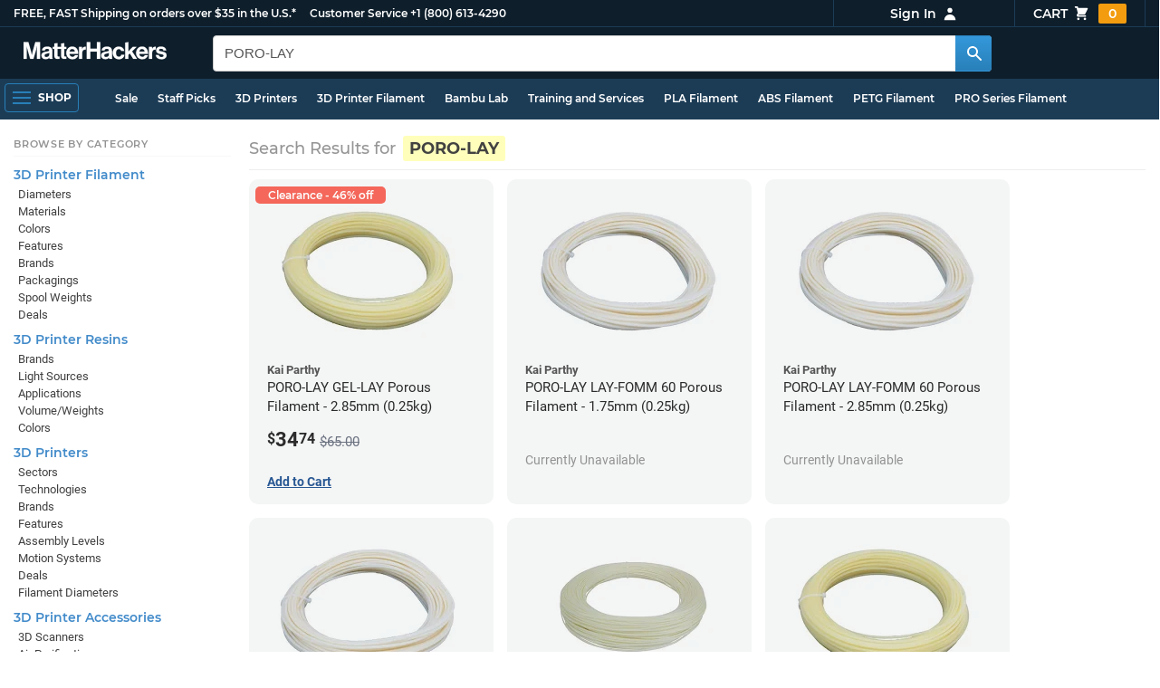

--- FILE ---
content_type: text/html; charset=utf-8
request_url: https://www.matterhackers.com/s/store?q=PORO-LAY
body_size: 10883
content:
<!DOCTYPE html>
<html lang="en">
<head>
	<title>Search | MatterHackers</title>
	<meta name="viewport" content="width=device-width, initial-scale=1">
	<meta charset="utf-8">
	<meta name="lang" content="en">
	<meta http-equiv="content-language" content="en-us"/>
	<meta name="robots" content="index,follow,archive,max-image-preview:large">
	<meta http-equiv="X-UA-Compatible" content="IE=edge"/>

	<!-- css files -->
	<link rel="stylesheet" type="text/css" href="/stylesheets/20260113t233515_474687125751845078/public-plugins-legacy-bootstrap-partial.css">
	<link rel="stylesheet" type="text/css" href="/stylesheets/20260113t233515_474687125751845078/public-plugins.css">
	<link rel="stylesheet" type="text/css" href="/dynamic-stylesheets/20260113t233515_474687125751845078/public.css" media="all">
	
	<link rel="stylesheet" media="print" href="/dynamic-stylesheets/20260113t233515_474687125751845078/public-print.css">

	<link rel="stylesheet" type="text/css" href="/stylesheets/20260113t233515_474687125751845078/public-search.css"/>
	
	
	

	<!-- icons -->
	<link rel="icon" type="image/vnd.microsoft.icon" href="/favicon.ico">
	<link rel="apple-touch-icon" href="/static/apple-touch-icon.png">
	<link rel="shortcut icon" href="/favicon.ico" type="image/x-icon">
	<meta name="theme-color" content="#009BFF">
	
	<!-- social -->
	<meta property="og:title" content="Search | MatterHackers" />
	<meta property="og:image" content="https://lh3.googleusercontent.com/4EvnqRa2-MqsNQ3EKMI4F7hYD6Pg1CcoQz451reoJ6TP64DFxnwwegnR_e1g3Q5E0yiDGXxviV0JNrN5y7Ew21kJ_I2vDH3YO1jopT0=w1200-h630-p"/>
	<meta property="og:image:width" content="1200" />
	<meta property="og:image:height" content="630" />
	<meta property="og:description" content="MatterHackers is dedicated to enabling 3D Printing. Check us out at www.matterhackers.com or our Retail Store in Lake Forest, CA." />
	<meta property="og:site_name" content="MatterHackers" />
	<meta property="og:type" content="website" />
	
</head>








































<body>







<meta type='hidden' id='jsSeasonOfDealsActive' data-active="" data-status="complete">
<meta type='hidden' id='jsTempSaleActive' data-active="" data-status="complete">
<meta type='hidden' id='jsStrikeoutSaleActive' data-active="" data-status="complete">

<header class="top mh--dark-top-bar" id="nav-top">
	<div class="mh--bootstrap-container">
		<div class="top-title">
			<a href="/?ref=mh-top" class="top-site">MatterHackers</a>
			<a href="/support?ref=mh-top#shipping" class="top-tagline">FREE, FAST Shipping on orders over $35 in the U.S.*</a>
			<!-- Text for mobile banner -->
			<a href="/support?ref=mh-top#shipping" class="top-tagline-mobile">Free Shipping on +$35 orders in the U.S.*</a>
			<span class="top-contact">
				<a href="/contact?ref=mh-top" class="top-contact-title">Customer Service</a>
				<a href="tel:18006134290" class="top-contact-cta js-phone-number">+1 (800) 613-4290</a>
			</span>
		</div>

		<a href="/checkout/cart?ref=mh-nav" class="top-cart">
			Cart
			<svg xmlns="http://www.w3.org/2000/svg" class="top-cart-icon" viewBox="0 0 20 20" fill="currentColor">
				<path d="M3 1a1 1 0 000 2h1.22l.305 1.222a.997.997 0 00.01.042l1.358 5.43-.893.892C3.74 11.846 4.632 14 6.414 14H15a1 1 0 000-2H6.414l1-1H14a1 1 0 00.894-.553l3-6A1 1 0 0017 3H6.28l-.31-1.243A1 1 0 005 1H3zM16 16.5a1.5 1.5 0 11-3 0 1.5 1.5 0 013 0zM6.5 18a1.5 1.5 0 100-3 1.5 1.5 0 000 3z" />
			</svg>
			<span class="top-cart-count js-cart-count">...</span></a>

		<div class="top-account" data-view="closed">
			<div class="top-account-button js-account" id="js-account" data-account-status="signed-out">
				<span class="top-account-label js-account-username"></span>
				<svg xmlns="http://www.w3.org/2000/svg" class="top-account-icon" viewBox="0 0 20 20" fill="currentColor">
					<path fill-rule="evenodd" d="M10 9a3 3 0 100-6 3 3 0 000 6zm-7 9a7 7 0 1114 0H3z" clip-rule="evenodd" />
				</svg>
			</div>
			<div id="top-account-menu">
				<ul>
					<li><a href='/accounts/order-history?ref=mh-nav-dd'>Order History</a></li>
					<li><a href='/accounts/rewards?ref=mh-nav-dd'>My Rewards</a></li>
					<li><a href='/accounts/wishlists?ref=mh-nav-dd'>My Wishlist</a></li>
					<li><a href='/accounts/design-library?ref=mh-nav-dd'>Design Library</a></li>
					<li><a href='/accounts/settings?ref=mh-nav-dd'>Account Settings</a></li>
					<li><span class="js-account-logout">Logout</span></li>
				</ul>
			</div>
		</div>
	</div>
</header>

<nav class="mh--nav slide-menu" id="mh-navigation-hamburger"></nav>

<div
	id="js-navigation-hamburger-close"
	class="mh--nav-close"
>
	<svg
		class="mh--nav-close-x"
		height="25"
		width="25"
	><use href="/static/overlay-close-x.svg#close"></use></svg>
</div>

<nav class="nav" id="js-nav">
	<div class="mh--logo-search-bar">
		<div class="mh--bootstrap-container">
			<a href="/?ref=mh-nav-logo" class="nav-logo" id="nav-logo">
				<svg alt="MatterHackers" title='MatterHackers' id="nav-logo-1" xmlns="http://www.w3.org/2000/svg" viewBox="0 0 1090.5 132"><defs><style>.cls-1{fill:#fff;stroke:#fff;}</style></defs><g id="svg_1"><path id="svg_2" class="cls-1" d="m1.1.5h35.5c.3,0,.5.2.6.5l18,64c4.5,16.2,8.1,34.6,8.1,34.6h.4s3.4-18.5,7.9-34.6L89.6,1c0-.3.3-.5.5-.5h36.1c.3,0,.6.3.6.6v127.1c0,.3-.3.6-.6.6h-23c-.3,0-.6-.3-.6-.6h0V55.2c0-10.4,1.1-26.6,1.1-26.6h-.4s-2.9,15.1-5.6,24.4l-22,75.3c-.1.3-.3.4-.6.4h-24c-.3,0-.5-.2-.6-.4L29.3,53.1c-2.7-9.3-5.6-24.4-5.6-24.4h-.4s1.1,16.2,1.1,26.6v73c0,.3-.3.6-.6.6H1.1c-.3,0-.6-.3-.6-.6V1.1c0-.3.3-.6.6-.6h0Z"/><path id="svg_3" class="cls-1" d="m195.9,118.6h-.3c-4.7,7-11.3,12.4-27.1,12.4-18.8,0-32.1-9.9-32.1-28.2,0-20.3,16.5-26.7,37-29.6,15.3-2.2,22.3-3.4,22.3-10.4,0-6.6-5.2-11-15.4-11-11.2,0-16.8,4-17.7,12.4,0,.3-.3.5-.6.5h-20.6c-.3,0-.6-.3-.6-.6v-.1c1-15.9,13.1-29.7,39.6-29.7s38.8,12.4,38.8,33.9v46.8c0,6.8,1,10.8,3,12.6.1.1.2.3.2.5h0c0,.3-.3.6-.6.6h-22.6c-.2,0-.4-.1-.5-.2-1.4-1.8-2.3-6-2.8-9.9h0Zm.2-22.3v-12.8c0-.3-.3-.6-.6-.6-.1,0-.2,0-.3.1-4.3,2.2-10.5,3.6-16.2,4.9-12.8,2.9-19,5.7-19,14.4s5.8,11.7,14.4,11.7c14-.1,21.7-8.7,21.7-17.7h0Z"/><path id="svg_4" class="cls-1" d="m319.2,110.9c-5.4,0-9.2-2.3-9.2-9.2v-48.2c0-.3.3-.6.6-.6h14.6c.3,0,.6-.3.6-.6v-14.9c0-.3-.3-.6-.6-.6h-14.6c-.3,0-.6-.3-.6-.6V8.7c0-.3-.3-.6-.6-.6h0l-22.7,3.6c-.3,0-.6.3-.6.6h0v23.9c0,.3-.3.6-.6.6h-26.3c-.3,0-.6-.3-.6-.6V8.7c0-.3-.3-.6-.6-.6l-22.7,3c-.3,0-.6.3-.6.6v24.5c0,.3-.3.6-.6.6h-11.5c-.3,0-.6.3-.6.6h0v14.9c0,.3.3.6.6.6h11.5c.3,0,.6.3.6.6h0v53.4c0,17.4,13.1,22.1,25,22.1,7.9,0,13-.2,14.7-.3.3,0,.6-.3.6-.6v-16.7c0-.3-.3-.6-.6-.6h0c-1.3,0-4.2.2-6.5.2-5.4,0-9.2-2.3-9.2-9.2v-48.3c0-.3.3-.6.6-.6h26.2c.3,0,.6.3.6.6v53.4c0,17.4,13.1,22.1,24.9,22.1,7.9,0,13-.2,14.7-.3.3,0,.6-.3.6-.6v-16.7c0-.3-.3-.6-.6-.6h0c-1.3,0-4.2.1-6.5.1h0Z"/><path id="svg_5" class="cls-1" d="m325.9,82.7c0-27.3,18.5-48.5,45.4-48.5,29.4,0,45.2,22.3,45.4,54.8,0,.3-.3.6-.6.6h-65.5c-.3,0-.6.3-.6.6v.1c2,13.8,9.8,22.3,23.4,22.3,9.3,0,14.9-4.2,17.6-10.9.1-.2.3-.4.6-.4h22.9c.3,0,.6.3.6.6v.1c-3.7,16-18.2,29.4-41.5,29.4-30.4.1-47.7-21.2-47.7-48.7h0Zm25.2-9.9h39.5c.3,0,.6-.3.6-.6v-.1c-1-11.3-8.6-19.1-19.5-19.1-12.7,0-19,7.4-21.2,19-.1.3.2.7.5.7,0,.1.1.1.1.1Z"/><path id="svg_6" class="cls-1" d="m445.9,51.5h.5c5.6-10.4,11.8-15.8,22.6-15.8,1.8-.1,3.6.1,5.3.6.3.1.4.3.4.6v20.9h-.6c-16-1.6-27.4,6.8-27.4,26.2v44.2c0,.3-.3.6-.6.6h-23.2c-.3,0-.6-.3-.6-.6V37.4c0-.3.3-.6.6-.6h22.3c.3,0,.6.3.6.6h0v14.1h.1Z"/><path id="svg_7" class="cls-1" d="m482.8.5h24.8c.3,0,.6.3.6.6v49c0,.3.3.6.6.6h49.2c.3,0,.6-.3.6-.6V1.1c0-.3.3-.6.6-.6h24.8c.3,0,.6.3.6.6v127.1c0,.3-.3.6-.6.6h-24.8c-.3,0-.6-.3-.6-.6v-55.3c0-.3-.3-.6-.6-.6h-49.2c-.3,0-.6.3-.6.6v55.3c0,.3-.3.6-.6.6h-24.8c-.3,0-.6-.3-.6-.6V1.1c0-.3.2-.6.6-.6h0Z"/><path id="svg_8" class="cls-1" d="m650.8,118.6h-.4c-4.7,7-11.3,12.4-27.1,12.4-18.8,0-32.1-9.9-32.1-28.2,0-20.3,16.5-26.7,37-29.6,15.2-2.2,22.2-3.4,22.2-10.4,0-6.6-5.2-11-15.4-11-11.2,0-16.8,4-17.7,12.4,0,.3-.3.5-.6.5h-20.5c-.3,0-.6-.3-.6-.6h0c1-15.9,13.1-29.7,39.6-29.7s38.8,12.4,38.8,33.9v46.8c0,6.8,1,10.8,3,12.6.1.1.2.3.2.5h0c0,.3-.3.6-.6.6h-22.6c-.2,0-.4-.1-.5-.2-1.4-1.9-2.2-6.1-2.7-10h0Zm.1-22.3v-12.8c0-.3-.3-.6-.6-.6-.1,0-.2,0-.3.1-4.3,2.2-10.5,3.6-16.2,4.9-12.7,2.9-19,5.7-19,14.4s5.7,11.7,14.3,11.7c14.1-.1,21.8-8.7,21.8-17.7h0Z"/><path id="svg_9" class="cls-1" d="m679.9,82.9c0-27.5,18-48.6,45.9-48.6,23.6,0,38.2,13.5,41.7,33,0,.3-.2.7-.5.7h-22.8c-.3,0-.5-.2-.6-.5-1.8-7.8-8-13.7-16.8-13.7-14.7,0-22.2,11.3-22.2,29.1s7,29.1,21.9,29.1c9.7,0,16.6-5,18.4-15.1,0-.3.3-.5.6-.5h22.3c.3,0,.6.3.6.6h0c-1.9,19.2-17.1,34.5-41.4,34.5-28.9,0-47.1-21.2-47.1-48.6h0Z"/><path id="svg_10" class="cls-1" d="m809.4,87.4l-9.9,10.2c-.1.1-.2.3-.2.4v30.2c0,.3-.3.6-.6.6h-23c-.3,0-.6-.3-.6-.6V4.7c0-.3.3-.6.6-.6l23-3.6c.3,0,.6.3.6.6v68.9c0,.3.3.6.7.6.1,0,.2-.1.3-.1l31.4-33.5c.1-.1.3-.2.4-.2h27.6c.3,0,.6.3.6.6,0,.1-.1.3-.1.4l-32.6,33.6c-.2.2-.2.5-.1.8l37.2,55.7c.2.3.1.7-.2.8-.1.1-.2.1-.3.1h-28.1c-.2,0-.4-.1-.5-.3l-25.2-41c-.2-.3-.5-.4-.8-.3-.1.1-.2.1-.2.2h0Z"/><path id="svg_11" class="cls-1" d="m857.9,82.7c0-27.3,18.5-48.5,45.4-48.5,29.4,0,45.2,22.3,45.4,54.8,0,.3-.3.6-.6.6h-65.4c-.3,0-.6.3-.6.6v.1c2,13.8,9.8,22.3,23.4,22.3,9.3,0,14.9-4.2,17.6-10.9.1-.2.3-.4.6-.4h22.8c.3,0,.6.3.6.6v.1c-3.7,16-18.2,29.4-41.5,29.4-30.5.1-47.7-21.2-47.7-48.7h0Zm25.1-9.9h39.5c.3,0,.6-.3.6-.6v-.1c-1-11.3-8.6-19.1-19.5-19.1-12.7,0-18.9,7.4-21.2,19-.1.3.2.7.5.7,0,.1.1.1.1.1h0Z"/><path id="svg_12" class="cls-1" d="m979.3,51.5h.5c5.6-10.4,11.8-15.8,22.6-15.8,1.8-.1,3.6.1,5.3.6.3.1.4.3.4.6v20.9h-.6c-16-1.6-27.4,6.8-27.4,26.2v44.2c0,.3-.3.6-.6.6h-23.2c-.3,0-.6-.3-.6-.6V37.4c0-.3.3-.6.6-.6h22.3c.3,0,.6.3.6.6l.1,14.1h0Z"/><path id="svg_13" class="cls-1" d="m1008.8,99h21.4c.3,0,.6.2.6.5,1.8,10.2,9.2,14.7,20,14.7s16.9-4.1,16.9-10.6c0-8.8-11.7-9.7-24.2-12.2-16.5-3.2-32.7-7.7-32.7-27.8s16.5-29.4,37.5-29.4c23.9,0,37.4,11.7,39.4,29.8,0,.3-.2.6-.5.7h-20.9c-.3,0-.6-.2-.6-.5-1.2-9.5-7.5-12.9-17.7-12.9-9.5,0-15.8,3.6-15.8,10.2,0,7.9,12.2,8.6,25.3,11.3,15.4,3.2,32.5,7.5,32.5,29.1,0,18.5-15.8,29.6-38.8,29.6-26.4,0-41.3-12.6-43-31.8,0-.3.3-.6.6-.7h0Z"/></g></svg>
			</a>

			<div class="nav-deliver" id="nav-deliver">
				<div class="nav-deliver-button" id="js-nav-deliver-button">
					<svg xmlns="http://www.w3.org/2000/svg" class="nav-deliver-icon" viewBox="0 0 20 20" fill="currentColor">
						<path fill-rule="evenodd" d="M5.05 4.05a7 7 0 119.9 9.9L10 18.9l-4.95-4.95a7 7 0 010-9.9zM10 11a2 2 0 100-4 2 2 0 000 4z" clip-rule="evenodd" />
					</svg>
					<div class="nav-deliver-text">
						<div class="nav-deliver-label">Delivering to</div>
						<div class="nav-deliver-zipcode" id="js-nav-deliver-zipcode"> - </div>
					</div>
				</div>
			</div>

			<div class="nav-search" id="nav-search">
				<div class="input-group">
					<input type="text" class="form-control" value='' placeholder="Search MatterHackers" id="js-nav-search-input" enterkeyhint="search" autocomplete="off" autocorrect="off" autocapitalize="off" enterkeyhint="go" spellcheck="false"  />

					<span class="input-group-btn">
						<button class="btn" type="button" id="js-nav-search-button" aria-label="Search MatterHackers">
							<svg xmlns="http://www.w3.org/2000/svg" class="nav-search-icon" viewBox="0 0 20 20" fill="currentColor">
								<path fill-rule="evenodd" d="M8 4a4 4 0 100 8 4 4 0 000-8zM2 8a6 6 0 1110.89 3.476l4.817 4.817a1 1 0 01-1.414 1.414l-4.816-4.816A6 6 0 012 8z" clip-rule="evenodd" />
							</svg>
						</button>
					</span>
				</div>
				<div id="js-search-autocomplete" class="search-autocomplete"></div>
			</div>

			<div class="nav-personal">
				<div class="nav-cart">
					<a href="/checkout/cart?ref=mh-nav-cart" class="nav-cart-button">
						<svg xmlns="http://www.w3.org/2000/svg" class="nav-cart-icon" viewBox="0 0 20 20" fill="currentColor">
							<path d="M3 1a1 1 0 000 2h1.22l.305 1.222a.997.997 0 00.01.042l1.358 5.43-.893.892C3.74 11.846 4.632 14 6.414 14H15a1 1 0 000-2H6.414l1-1H14a1 1 0 00.894-.553l3-6A1 1 0 0017 3H6.28l-.31-1.243A1 1 0 005 1H3zM16 16.5a1.5 1.5 0 11-3 0 1.5 1.5 0 013 0zM6.5 18a1.5 1.5 0 100-3 1.5 1.5 0 000 3z" />
						</svg>
						<span class="nav-cart-count js-cart-count">...</span>
					</a>
				</div>

				<div class="nav-account" data-view="closed">
					<div class="nav-account-button js-account" data-account-status="signed-out">
						<svg xmlns="http://www.w3.org/2000/svg" class="nav-account-icon" viewBox="0 0 20 20" fill="currentColor">
							<path fill-rule="evenodd" d="M10 9a3 3 0 100-6 3 3 0 000 6zm-7 9a7 7 0 1114 0H3z" clip-rule="evenodd" />
						</svg>
						<span class="nav-account-label js-account-username"></span>
					</div>

					<div id="nav-account-menu">
						<ul>
							<li><a href='/accounts/order-history?ref=mh-nav-account'>Order History</a></li>
							<li><a href='/accounts/rewards?ref=mh-nav-account'>My Rewards</a></li>
							<li><a href='/accounts/wishlists?ref=mh-nav-account'>My Wishlist</a></li>
							<li><a href='/accounts/design-library?ref=mh-nav-account'>Design Library</a></li>
							<li><a href='/accounts/settings?ref=mh-nav-account'>Account Settings</a></li>
							<li><span class="js-account-logout">Logout</span></li>
						</ul>
					</div>
				</div>
			</div>
		</div>
	</div>

	<div class="mh--hamburger-quicklinks-bar">
		<div class="mh--bootstrap-container">
			<button type="button"
				aria-label="Open Navigation"
				class="mh--hamburger slide-menu__control"
				id="js-navigation-hamburger"
				data-active="1"
				data-target="mh-navigation-hamburger"
				data-action="open"
			>
				<div class="hamburger-bars">
					<span class="bar"></span>
					<span class="bar"></span>
					<span class="bar"></span>
				</div>
				<span class="hamburger-label">Shop</span>
			</button>

			<ul class="mh--quicklinks" id="mh--quicklinks-guest" data-cache-id="_nav_quicklinks_snake_guest_and_user_html_2025" style="display:none;"><li class="nav-snake-deals nav-snake-deals"><a href="/store/c/deals?ref=mh-nav-quick" data-text="Sale">Sale</a></li><li class="nav-snake-staff-picks-from-matterhackers"><a href="/store/c/staff-picks-from-matterhackers?ref=mh-nav-quick" data-text="Staff Picks">Staff Picks</a></li><li class="nav-snake-3d-printers"><a href="/store/c/3d-printers?ref=mh-nav-quick" data-text="3D Printers">3D Printers</a></li><li class="nav-snake-3d-printer-filament"><a href="/store/c/3d-printer-filament?ref=mh-nav-quick" data-text="3D Printer Filament">3D Printer Filament</a></li><li class="nav-snake-bambu-lab"><a href="/store/c/bambu-lab?ref=mh-nav-quick" data-text="Bambu Lab">Bambu Lab</a></li><li class="nav-snake-training-and-services"><a href="/store/c/training-and-services?ref=mh-nav-quick" data-text="Training and Services">Training and Services</a></li><li class="nav-snake-"><a href="/store/c/PLA?ref=mh-nav-quick" data-text="PLA Filament">PLA Filament</a></li><li class="nav-snake-"><a href="/store/c/ABS?ref=mh-nav-quick" data-text="ABS Filament">ABS Filament</a></li><li class="nav-snake-"><a href="/store/c/PET?ref=mh-nav-quick" data-text="PETG Filament">PETG Filament</a></li><li class="nav-snake-pro-series-filament"><a href="/store/c/pro-series-filament?ref=mh-nav-quick" data-text="PRO Series Filament">PRO Series Filament</a></li><li class="nav-snake-mh-build-series"><a href="/store/c/mh-build-series?ref=mh-nav-quick" data-text="MH Build Series Filament">MH Build Series Filament</a></li><li class="nav-snake-3d-printer-resins"><a href="/store/c/3d-printer-resins?ref=mh-nav-quick" data-text="3D Printer Resins">3D Printer Resins</a></li><li class="nav-snake-cnc-machines"><a href="/store/c/cnc-machines?ref=mh-nav-quick" data-text="CNC Machines">CNC Machines</a></li><li class="nav-snake-laser-cutters-engravers"><a href="/store/c/laser-cutters-engravers?ref=mh-nav-quick" data-text="Laser Cutters & Engravers">Laser Cutters & Engravers</a></li><li class="nav-snake-nav-snake-on-clearance clearance-items"><a href="/store/c/clearance-items?ref=mh-nav-quick" data-text="Clearance">Clearance <span class="nav-snake-pill nav-snake-on-clearance-pill">Clearance</span></a></li><li class="nav-snake-ultimaker-3d-printers"><a href="/store/c/ultimaker-3d-printers?ref=mh-nav-quick" data-text="UltiMaker 3D Printers">UltiMaker 3D Printers</a></li><li class="nav-snake-ylon"><a href="/store/c/NylonX?ref=mh-nav-quick" data-text="NylonX">NylonX</a></li><li class="nav-snake-matterhackers-quantum-pla"><a href="/store/c/matterhackers-quantum-pla?ref=mh-nav-quick" data-text="Quantum Dual-Color PLA">Quantum Dual-Color PLA</a></li><li class="nav-snake-new"><a href="/store/c/new?ref=mh-nav-quick" data-text="New!">New!</a></li></ul><ul class="mh--quicklinks" id="mh--quicklinks-user" data-cache-id="_nav_quicklinks_snake_guest_and_user_html_2025" style="display:none;"><li class="nav-snake-deals nav-snake-deals"><a href="/store/c/deals?ref=mh-nav-quick" data-text="Sale">Sale</a></li><li class="nav-snake-staff-picks-from-matterhackers"><a href="/store/c/staff-picks-from-matterhackers?ref=mh-nav-quick" data-text="Staff Picks">Staff Picks</a></li><li class="nav-snake-training-and-services"><a href="/store/c/training-and-services?ref=mh-nav-quick" data-text="Training and Services">Training and Services</a></li><li class="nav-snake-"><a href="/store/c/PLA?ref=mh-nav-quick" data-text="PLA Filament">PLA Filament</a></li><li class="nav-snake-"><a href="/store/c/ABS?ref=mh-nav-quick" data-text="ABS Filament">ABS Filament</a></li><li class="nav-snake-"><a href="/store/c/PET?ref=mh-nav-quick" data-text="PETG Filament">PETG Filament</a></li><li class="nav-snake-ylon"><a href="/store/c/NylonX?ref=mh-nav-quick" data-text="NylonX">NylonX</a></li><li class="nav-snake-3d-printer-filament"><a href="/store/c/3d-printer-filament?ref=mh-nav-quick" data-text="3D Printer Filament">3D Printer Filament</a></li><li class="nav-snake-nav-snake-on-clearance clearance-items"><a href="/store/c/clearance-items?ref=mh-nav-quick" data-text="Clearance">Clearance <span class="nav-snake-pill nav-snake-on-clearance-pill">Clearance</span></a></li><li class="nav-snake-3d-printers"><a href="/store/c/3d-printers?ref=mh-nav-quick" data-text="3D Printers">3D Printers</a></li><li class="nav-snake-bambu-lab"><a href="/store/c/bambu-lab?ref=mh-nav-quick" data-text="Bambu Lab">Bambu Lab</a></li><li class="nav-snake-metal-3d-printing"><a href="/store/c/metal-3d-printing?ref=mh-nav-quick" data-text="Metal 3D Printing">Metal 3D Printing</a></li><li class="nav-snake-matterhackers-quantum-pla"><a href="/store/c/matterhackers-quantum-pla?ref=mh-nav-quick" data-text="Quantum Dual-Color PLA">Quantum Dual-Color PLA</a></li><li class="nav-snake-pro-series-filament"><a href="/store/c/pro-series-filament?ref=mh-nav-quick" data-text="PRO Series Filament">PRO Series Filament</a></li><li class="nav-snake-mh-build-series"><a href="/store/c/mh-build-series?ref=mh-nav-quick" data-text="MH Build Series Filament">MH Build Series Filament</a></li><li class="nav-snake-3d-printer-resins"><a href="/store/c/3d-printer-resins?ref=mh-nav-quick" data-text="3D Printer Resins">3D Printer Resins</a></li><li class="nav-snake-new"><a href="/store/c/new?ref=mh-nav-quick" data-text="New!">New!</a></li><li class="nav-snake-flexible-filament"><a href="/store/c/flexible-filament?ref=mh-nav-quick" data-text="Flexible Filament">Flexible Filament</a></li><li class="nav-snake-engineering-grade-filament"><a href="/store/c/engineering-grade-filament?ref=mh-nav-quick" data-text="Engineering Grade Filament">Engineering Grade Filament</a></li><li class="nav-snake-cnc-bits-routers-and-cutters"><a href="/store/c/cnc-bits-routers-and-cutters?ref=mh-nav-quick" data-text="CNC End Mills and Router Bits">CNC End Mills and Router Bits</a></li></ul>
		</div>
	</div>
</nav>














<div class="mh--page-container">
	<div class="mh--page-content content mh--page-content-w-sidebar content-with-sidebar" id="jsPageContent">
		
		<div class="mh--page-primary jsPageContent"><div class="page-search">
	<div class="page-search-results">
		<header class="page-search-title">
			<h1>Search Results for <span class="search-highlight">PORO-LAY</span></h1>
			<span class='search-edit-link' data-search-term="poro-lay"></span>
		</header>

		

		<!-- Collections Section -->
		

		<!-- Products Section -->
		<main class='products-container'>
			<div class='product-single product-single-show-bestseller' data-product-key='ag1zfm1oLXBscy1wcm9kchgLEgpQcm9kdWN0U2t1IghNNVJUTVlGUww' data-product-loaded='true' data-product-status='retired' data-widget-type='sku' data-ref='search-result'>
				<div class="product-single-container product-retired" data-p="4000" data-brand="Kai Parthy" data-src="-1" data-siu="-1" data-sim="999999999" data-sale="0" data-cl="0" data-rf="0" data-cache="widget:product:sku:1:ag1zfm1oLXBscy1wcm9kchgLEgpQcm9kdWN0U2t1IghNNVJUTVlGUww">
					<a class="product-meta" href='/store/l/poro-lay-lay-fomm-60-porous-filament-175mm/sk/M5RTMYFS'>
						<div class="product-tags-stacked"></div>
						
						<div class="product-image product-image-hover-secondary"><picture><source srcset="https://lh3.googleusercontent.com/F1K7De-tzJkB5fOaeTepy8S7BLVVs5oF3aBWkxyPX_0Zj0o6DbP5tNyNkxS6U3oVt9E9iV5lVvH1oKYY6tCoNGs=w230-rw-e365" type="image/webp"><img src="https://lh3.googleusercontent.com/F1K7De-tzJkB5fOaeTepy8S7BLVVs5oF3aBWkxyPX_0Zj0o6DbP5tNyNkxS6U3oVt9E9iV5lVvH1oKYY6tCoNGs=w230-e365" alt='PORO-LAY LAY-FOMM 60 Porous Filament - 1.75mm (0.25kg)' title='PORO-LAY LAY-FOMM 60 Porous Filament - 1.75mm (0.25kg)'  width='230' height='173'></picture><picture><source srcset="https://lh3.googleusercontent.com/HDkJiIE1WI8FkEltJi77vB7M3oSper_6DtPuaS1il8HESB1Kbo3zszXwWUZND33Dgn4zH5qyULNAShr-5UZqww=w230-rw-e365" type="image/webp"><img src="https://lh3.googleusercontent.com/HDkJiIE1WI8FkEltJi77vB7M3oSper_6DtPuaS1il8HESB1Kbo3zszXwWUZND33Dgn4zH5qyULNAShr-5UZqww=s240-e365" alt='PORO-LAY LAY-FOMM 60 Porous Filament - 1.75mm (0.25kg)' title='PORO-LAY LAY-FOMM 60 Porous Filament - 1.75mm (0.25kg)'  width='230' height='173' class='product-image-secondary'></picture></div>
						<div class="product-brand">Kai Parthy</div>
						<div class="product-title">PORO-LAY LAY-FOMM 60 Porous Filament - 1.75mm (0.25kg)</div>
						<div class="product-desc"></div>
						
						<div class="product-price"><span class='product-pricefree'>Currently Unavailable</span></div>
					</a>
					<div class="product-cta">
						
					</div>
				</div>
				</div><div class='product-single ' data-product-key='ag1zfm1oLXBscy1wcm9kchgLEgpQcm9kdWN0U2t1IghNNjRGTUdGUQw' data-product-loaded='true' data-product-status='retired' data-widget-type='sku' data-ref='search-result'>
				<div class="product-single-container product-retired" data-p="4000" data-brand="Kai Parthy" data-src="-1" data-siu="-1" data-sim="999999999" data-sale="0" data-cl="0" data-rf="0" data-cache="widget:product:sku:1:ag1zfm1oLXBscy1wcm9kchgLEgpQcm9kdWN0U2t1IghNNjRGTUdGUQw">
					<a class="product-meta" href='/store/l/poro-lay-lay-fomm-60-porous-filament-285mm-025kg/sk/M64FMGFQ'>
						<div class="product-tags-stacked"></div>
						
						<div class="product-image product-image-hover-secondary"><picture><source srcset="https://lh3.googleusercontent.com/E98-0swvbIAZGchlLsxhGsFAZrbdvBtS8JIik2FmhEQfJjM-ZEycLTpqNsZmXN-nGWgzzhSmO_X9u9xxI60dGA=w230-rw-e365" type="image/webp"><img src="https://lh3.googleusercontent.com/E98-0swvbIAZGchlLsxhGsFAZrbdvBtS8JIik2FmhEQfJjM-ZEycLTpqNsZmXN-nGWgzzhSmO_X9u9xxI60dGA=w230-e365" alt='PORO-LAY LAY-FOMM 60 Porous Filament - 2.85mm (0.25kg)' title='PORO-LAY LAY-FOMM 60 Porous Filament - 2.85mm (0.25kg)'  width='230' height='173'></picture><picture><source srcset="https://lh3.googleusercontent.com/KxSqwu3CedanC7XdruVVXuLXTEHdRQcQXo0jhOAjywGGOcAvY-O9AnWUHB7ZN2RWDJMe27XLYQ4zWws50hcAlg=w230-rw-e365" type="image/webp"><img src="https://lh3.googleusercontent.com/KxSqwu3CedanC7XdruVVXuLXTEHdRQcQXo0jhOAjywGGOcAvY-O9AnWUHB7ZN2RWDJMe27XLYQ4zWws50hcAlg=s240-e365" alt='PORO-LAY LAY-FOMM 60 Porous Filament - 2.85mm (0.25kg)' title='PORO-LAY LAY-FOMM 60 Porous Filament - 2.85mm (0.25kg)'  width='230' height='173' class='product-image-secondary'></picture></div>
						<div class="product-brand">Kai Parthy</div>
						<div class="product-title">PORO-LAY LAY-FOMM 60 Porous Filament - 2.85mm (0.25kg)</div>
						<div class="product-desc"></div>
						
						<div class="product-price"><span class='product-pricefree'>Currently Unavailable</span></div>
					</a>
					<div class="product-cta">
						
					</div>
				</div>
				</div><div class='product-single ' data-product-key='ag1zfm1oLXBscy1wcm9kchgLEgpQcm9kdWN0U2t1IghNODQ0NU42WAw' data-product-loaded='true' data-product-status='retired' data-widget-type='sku' data-ref='search-result'>
				<div class="product-single-container product-retired" data-p="4000" data-brand="Kai Parthy" data-src="-1" data-siu="-1" data-sim="999999999" data-sale="0" data-cl="0" data-rf="0" data-cache="widget:product:sku:1:ag1zfm1oLXBscy1wcm9kchgLEgpQcm9kdWN0U2t1IghNODQ0NU42WAw">
					<a class="product-meta" href='/store/l/poro-lay-lay-fomm-40-porous-filament-285mm-025kg/sk/M8445N6X'>
						<div class="product-tags-stacked"></div>
						
						<div class="product-image product-image-hover-secondary"><picture><source srcset="https://lh3.googleusercontent.com/WLDiaJ6bBc8oWlntSZaRRGsC3rqlQTTPAOye8sEO2tUpLhkujF2qRqbKasW0MFeHcNoOlKfQcaTPjjaMQ3ZjKHA=w230-rw-e365" type="image/webp"><img src="https://lh3.googleusercontent.com/WLDiaJ6bBc8oWlntSZaRRGsC3rqlQTTPAOye8sEO2tUpLhkujF2qRqbKasW0MFeHcNoOlKfQcaTPjjaMQ3ZjKHA=w230-e365" alt='PORO-LAY LAY-FOMM 40 Porous Filament - 2.85mm (0.25kg)' title='PORO-LAY LAY-FOMM 40 Porous Filament - 2.85mm (0.25kg)'  width='230' height='173'></picture><picture><source srcset="https://lh3.googleusercontent.com/ejq2tnreCDudRGwZ09b-c1I5IPMPxvzptfQXuWyQht8FYKM9CcBNJyh4s9izelmGUIuDIwX5cLMfzN-W-ErBUOFd=w230-rw-e365" type="image/webp"><img src="https://lh3.googleusercontent.com/ejq2tnreCDudRGwZ09b-c1I5IPMPxvzptfQXuWyQht8FYKM9CcBNJyh4s9izelmGUIuDIwX5cLMfzN-W-ErBUOFd=s240-e365" alt='PORO-LAY LAY-FOMM 40 Porous Filament - 2.85mm (0.25kg)' title='PORO-LAY LAY-FOMM 40 Porous Filament - 2.85mm (0.25kg)'  width='230' height='173' class='product-image-secondary'></picture></div>
						<div class="product-brand">Kai Parthy</div>
						<div class="product-title">PORO-LAY LAY-FOMM 40 Porous Filament - 2.85mm (0.25kg)</div>
						<div class="product-desc"></div>
						
						<div class="product-price"><span class='product-pricefree'>Currently Unavailable</span></div>
					</a>
					<div class="product-cta">
						
					</div>
				</div>
				</div><div class='product-single ' data-product-key='ag1zfm1oLXBscy1wcm9kchgLEgpQcm9kdWN0U2t1IghNOFY0MFE3Mww' data-product-loaded='true' data-product-status='retired' data-widget-type='sku' data-ref='search-result'>
				<div class="product-single-container product-retired" data-p="4000" data-brand="Kai Parthy" data-src="-1" data-siu="-1" data-sim="999999999" data-sale="0" data-cl="0" data-rf="0" data-cache="widget:product:sku:1:ag1zfm1oLXBscy1wcm9kchgLEgpQcm9kdWN0U2t1IghNOFY0MFE3Mww">
					<a class="product-meta" href='/store/l/poro-lay-lay-felt-porous-filament-1.75mm/sk/M8V40Q73'>
						<div class="product-tags-stacked"></div>
						
						<div class="product-image product-image-hover-fade"><picture><source srcset="https://lh3.googleusercontent.com/aA1XQYXHkbQdMdITR91Cw_fSZRO3GTLFE3rXOhf_N0EQhCxHenqY_zoqCAigV21KRvHM9k0qz6-IZvAgk_XRSZ4=w230-rw-e365" type="image/webp"><img src="https://lh3.googleusercontent.com/aA1XQYXHkbQdMdITR91Cw_fSZRO3GTLFE3rXOhf_N0EQhCxHenqY_zoqCAigV21KRvHM9k0qz6-IZvAgk_XRSZ4=w230-e365" alt='PORO-LAY LAY-FELT Porous Filament - 1.75mm (0.25kg)' title='PORO-LAY LAY-FELT Porous Filament - 1.75mm (0.25kg)'  width='230' height='173'></picture></div>
						<div class="product-brand">Kai Parthy</div>
						<div class="product-title">PORO-LAY LAY-FELT Porous Filament - 1.75mm (0.25kg)</div>
						<div class="product-desc"></div>
						
						<div class="product-price"><span class='product-pricefree'>Currently Unavailable</span></div>
					</a>
					<div class="product-cta">
						
					</div>
				</div>
				</div><div class='product-single ' data-product-key='ag1zfm1oLXBscy1wcm9kchgLEgpQcm9kdWN0U2t1IghNRzFTVExONQw' data-product-loaded='true' data-product-status='retired' data-widget-type='sku' data-ref='search-result'>
				<div class="product-single-container product-retired" data-p="4299" data-brand="Kai Parthy" data-src="-1" data-siu="-1" data-sim="999999999" data-sale="0" data-cl="0" data-rf="0" data-cache="widget:product:sku:1:ag1zfm1oLXBscy1wcm9kchgLEgpQcm9kdWN0U2t1IghNRzFTVExONQw">
					<a class="product-meta" href='/store/l/poro-lay-gel-lay-porous-filament-175mm/sk/MG1STLN5'>
						<div class="product-tags-stacked"></div>
						
						<div class="product-image product-image-hover-secondary"><picture><source srcset="https://lh3.googleusercontent.com/70Gf5ZBvobNrZCaqAkKIUHklInceRGZz63BKzXyvU33mmvTmn4Hsq8OMNZLbwV-4A67YR645g3mGGndc6i2UOwY=w230-rw-e365" type="image/webp"><img src="https://lh3.googleusercontent.com/70Gf5ZBvobNrZCaqAkKIUHklInceRGZz63BKzXyvU33mmvTmn4Hsq8OMNZLbwV-4A67YR645g3mGGndc6i2UOwY=w230-e365" alt='PORO-LAY GEL-LAY Porous Filament - 1.75mm (0.25kg)' title='PORO-LAY GEL-LAY Porous Filament - 1.75mm (0.25kg)'  width='230' height='173'></picture><picture><source srcset="https://lh3.googleusercontent.com/0bJKa7CW1nUIoOc-zy3LWctOOai3yKR2_kU3qKIXghg1QfcTjiHwZ8eYZwhqbk4W2Z3KsQBMFf9DKE4_lZAgAnZp=w230-rw-e365" type="image/webp"><img src="https://lh3.googleusercontent.com/0bJKa7CW1nUIoOc-zy3LWctOOai3yKR2_kU3qKIXghg1QfcTjiHwZ8eYZwhqbk4W2Z3KsQBMFf9DKE4_lZAgAnZp=s240-e365" alt='PORO-LAY GEL-LAY Porous Filament - 1.75mm (0.25kg)' title='PORO-LAY GEL-LAY Porous Filament - 1.75mm (0.25kg)'  width='230' height='173' class='product-image-secondary'></picture></div>
						<div class="product-brand">Kai Parthy</div>
						<div class="product-title">PORO-LAY GEL-LAY Porous Filament - 1.75mm (0.25kg)</div>
						<div class="product-desc"></div>
						
						<div class="product-price"><span class='product-pricefree'>Currently Unavailable</span></div>
					</a>
					<div class="product-cta">
						
					</div>
				</div>
				</div>
			
			
				<div class='product-single' data-product-loaded='false' data-product-key='ag1zfm1oLXBscy1wcm9kck8LEg5Qcm9kdWN0TGlzdGluZyI7bGVnYWN5OmFnOXpmbTFoZEhSbGNtaGhZMnRsY25OeUZBc1NCMUJ5YjJSMVkzUVlnSUNBNUl1MnVBa00M' data-widget-type='listing' data-ref='search-result'></div>
			
				<div class='product-single' data-product-loaded='false' data-product-key='ag1zfm1oLXBscy1wcm9kck8LEg5Qcm9kdWN0TGlzdGluZyI7bGVnYWN5OmFnOXpmbTFoZEhSbGNtaGhZMnRsY25OeUZBc1NCMUJ5YjJSMVkzUVlnSUNBNUxtUHBna00M' data-widget-type='listing' data-ref='search-result'></div>
			
				<div class='product-single' data-product-loaded='false' data-product-key='ag1zfm1oLXBscy1wcm9kck8LEg5Qcm9kdWN0TGlzdGluZyI7bGVnYWN5OmFnOXpmbTFoZEhSbGNtaGhZMnRsY25OeUZBc1NCMUJ5YjJSMVkzUVlnSUNBOE0zZmhBb00M' data-widget-type='listing' data-ref='search-result'></div>
			
				<div class='product-single' data-product-loaded='false' data-product-key='ag1zfm1oLXBscy1wcm9kck8LEg5Qcm9kdWN0TGlzdGluZyI7bGVnYWN5OmFnOXpmbTFoZEhSbGNtaGhZMnRsY25OeUZBc1NCMUJ5YjJSMVkzUVlnSUNBOE5MRnh3Z00M' data-widget-type='listing' data-ref='search-result'></div>
			
				<div class='product-single' data-product-loaded='false' data-product-key='ag1zfm1oLXBscy1wcm9kck8LEg5Qcm9kdWN0TGlzdGluZyI7bGVnYWN5OmFnOXpmbTFoZEhSbGNtaGhZMnRsY25OeUZBc1NCMUJ5YjJSMVkzUVlnSUNBOE9pOHZ3a00M' data-widget-type='listing' data-ref='search-result'></div>
			
				<div class='product-single' data-product-loaded='false' data-product-key='ag1zfm1oLXBscy1wcm9kck8LEg5Qcm9kdWN0TGlzdGluZyI7bGVnYWN5OmFnOXpmbTFoZEhSbGNtaGhZMnRsY25OeUZBc1NCMUJ5YjJSMVkzUVlnSUNBOE9qb3Rnc00M' data-widget-type='listing' data-ref='search-result'></div>
			
				<div class='product-single' data-product-loaded='false' data-product-key='ag1zfm1oLXBscy1wcm9kck8LEg5Qcm9kdWN0TGlzdGluZyI7bGVnYWN5OmFnOXpmbTFoZEhSbGNtaGhZMnRsY25OeUZBc1NCMUJ5YjJSMVkzUVlnSUNBOEpMV3VRb00M' data-widget-type='listing' data-ref='search-result'></div>
			
				<div class='product-single' data-product-loaded='false' data-product-key='ag1zfm1oLXBscy1wcm9kck8LEg5Qcm9kdWN0TGlzdGluZyI7bGVnYWN5OmFnOXpmbTFoZEhSbGNtaGhZMnRsY25OeUZBc1NCMUJ5YjJSMVkzUVlnSUNBOEttSjlnc00M' data-widget-type='listing' data-ref='search-result'></div>
			
			
				<div class='product-single' data-product-loaded='false' data-product-key='ag1zfm1oLXBscy1wcm9kchgLEgpQcm9kdWN0U2t1IghNTFdLTjNQWQw' data-widget-type='sku' data-ref='search-result'></div>
			
				<div class='product-single' data-product-loaded='false' data-product-key='ag1zfm1oLXBscy1wcm9kchgLEgpQcm9kdWN0U2t1IghNV1ZTOVRRUgw' data-widget-type='sku' data-ref='search-result'></div>
			
				<div class='product-single' data-product-loaded='false' data-product-key='ag1zfm1oLXBscy1wcm9kchgLEgpQcm9kdWN0U2t1IghNWlM2VDVLVgw' data-widget-type='sku' data-ref='search-result'></div>
			
		</main>
		
	</div>

	
	<input id="js-search-query-filtered" type="hidden" value="poro-lay" />
	<input id="js-search-term" type="hidden" value="PORO-LAY" />
	<input id="js-search-page-query-term" type="hidden" value="poro-lay" />
	<input type="hidden" id="jsTestEnvironment" value="" />
</div>
</div>
		<aside id="js-sidebar" class="mh--page-secondary sidebar jsSidebarContent"> <a href='/store-directory' data-cache-id='_side_navigation_default_cached' data-timestamp='01/14/2026 01:37 AM' class='sidebar-cta sidebar-cta-header'>Browse by Category</a><ul><li><a class='sidebar-link' href='/store/3d-printer-filament'>3D Printer Filament</a><ul><li><a href='/store/c/3d-printer-filament/browse-filament-by-diameter' class='sidebar-link'>Diameters<span> (2)</span></a></li><li><a href='/store/c/3d-printer-filament/browse-by-filament-material' class='sidebar-link'>Materials<span> (11)</span></a></li><li><a href='/store/c/3d-printer-filament/3d-printer-filament-colors' class='sidebar-link'>Colors<span> (2)</span></a></li><li><a href='/store/c/3d-printer-filament/3d-printer-filament-effects' class='sidebar-link'>Features<span> (4)</span></a></li><li><a href='/store/c/3d-printer-filament/browse-by-filament-manufacturer' class='sidebar-link'>Brands<span> (28)</span></a></li><li><a href='/store/c/3d-printer-filament/3d-printer-filament-packaging' class='sidebar-link'>Packagings<span> (2)</span></a></li><li><a href='/store/c/3d-printer-filament/browse-by-filament-spool-weight' class='sidebar-link'>Spool Weights<span> (6)</span></a></li><li><a href='/store/c/3d-printer-filament/3d-printer-filament-by-condition' class='sidebar-link'>Deals<span> (3)</span></a></li></ul></li><li><a class='sidebar-link' href='/store/3d-printer-resins'>3D Printer Resins</a><ul><li><a href='/store/c/3d-printer-resins/browse-by-3d-printer-resin-brands' class='sidebar-link'>Brands<span> (9)</span></a></li><li><a href='/store/c/3d-printer-resins/browse-by-resin-3d-printer-curing-technology' class='sidebar-link'>Light Sources<span> (3)</span></a></li><li><a href='/store/c/3d-printer-resins/browse-by-3d-printer-resin-application' class='sidebar-link'>Applications<span> (4)</span></a></li><li><a href='/store/c/3d-printer-resins/browse-by-3d-printer-resin-volume-or-weight' class='sidebar-link'>Volume/Weights<span> (4)</span></a></li><li><a href='/store/c/3d-printer-resins/browse-by-3d-printer-resin-color' class='sidebar-link'>Colors<span> (13)</span></a></li></ul></li><li><a class='sidebar-link' href='/store/3d-printers'>3D Printers</a><ul><li><a href='/store/c/3d-printers/printers-by-experience' class='sidebar-link'>Sectors<span> (3)</span></a></li><li><a href='/store/c/3d-printers/printers-by-technology' class='sidebar-link'>Technologies<span> (2)</span></a></li><li><a href='/store/c/3d-printers/printer-manufacturers' class='sidebar-link'>Brands<span> (28)</span></a></li><li><a href='/store/c/3d-printers/fff-printer-features' class='sidebar-link'>Features<span> (5)</span></a></li><li><a href='/store/c/3d-printers/fdm-3d-printer-assembly-types' class='sidebar-link'>Assembly Levels<span> (2)</span></a></li><li><a href='/store/c/3d-printers/printer-motion-system' class='sidebar-link'>Motion Systems<span> (3)</span></a></li><li><a href='/store/c/3d-printers/3d-printers-by-condition' class='sidebar-link'>Deals<span> (3)</span></a></li><li><a href='/store/c/3d-printers/printers-by-filament-diameter' class='sidebar-link'>Filament Diameters<span> (2)</span></a></li></ul></li><li><a class='sidebar-link' href='/store/printer-accessories'>3D Printer Accessories</a><ul><li><a href='/store/c/printer-accessories/Scanners' class='sidebar-link'>3D Scanners<span> (4)</span></a></li><li><a href='/store/c/printer-accessories/air-purification' class='sidebar-link'>Air Purification<span> (1)</span></a></li><li><a href='/store/c/printer-accessories/3d-printer-controller-boards' class='sidebar-link'>Controller Boards<span> (6)</span></a></li><li><a href='/store/c/printer-accessories/3d-printer-extruders' class='sidebar-link'>Extruders<span> (4)</span></a></li><li><a href='/store/c/printer-accessories/HotEnds' class='sidebar-link'>Hotends<span> (4)</span></a></li><li><a href='/store/c/printer-accessories/print-beds' class='sidebar-link'>Build Surfaces<span> (4)</span></a></li><li><a href='/store/c/printer-accessories/3d-printer-adhesive' class='sidebar-link'>Bed Adhesives<span> (3)</span></a></li><li><a href='/store/c/printer-accessories/Nozzles' class='sidebar-link'>Nozzles<span> (11)</span></a></li><li><a href='/store/c/printer-accessories/software-and-add-ons' class='sidebar-link'>Softwares<span> (2)</span></a></li></ul></li><li><a class='sidebar-link' href='/store/3d-printer-parts'>3D Printer Parts</a><ul><li><a href='/store/c/3d-printer-parts/3d-printer-controller-boards' class='sidebar-link'>Controller Boards<span> (6)</span></a></li><li><a href='/store/c/3d-printer-parts/3d-printer-extruders' class='sidebar-link'>Extruders<span> (4)</span></a></li><li><a href='/store/c/3d-printer-parts/HotEnds' class='sidebar-link'>Hotends<span> (4)</span></a></li><li><a href='/store/c/3d-printer-parts/print-beds' class='sidebar-link'>Build Surfaces<span> (4)</span></a></li><li><a href='/store/c/3d-printer-parts/Nozzles' class='sidebar-link'>Nozzles<span> (11)</span></a></li></ul></li><li><a class='sidebar-link' href='/store/cnc-machines'>CNC Machines</a><ul><li><a href='/store/c/cnc-machines/cnc-machine-brands' class='sidebar-link'>Brands<span> (7)</span></a></li><li><a href='/store/c/cnc-machines/products-related-to-cnc-machines' class='sidebar-link'>Related Products<span> (3)</span></a></li></ul></li><li><a class='sidebar-link' href='/store/cnc-stock-material'>Stock Materials</a></li><li><a class='sidebar-link' href='/store/workshop-essentials'>Workshop Essentials</a><ul><li><a href='/store/c/workshop-essentials/workshop-essentials-brands' class='sidebar-link'>Brands<span> (2)</span></a></li><li><a href='/store/c/workshop-essentials/workshop-essentials-applications' class='sidebar-link'>Application<span> (1)</span></a></li></ul></li><li><a class='sidebar-link' href='/store/laser-cutters-engravers'>Laser Cutters & Engravers</a><ul><li><a href='/store/c/laser-cutters-engravers/laser-cutters-by-material-compatibility' class='sidebar-link'>Cutting Compatibility<span> (1)</span></a></li><li><a href='/store/c/laser-cutters-engravers/laser-cutter-manufacturers' class='sidebar-link'>Brands<span> (5)</span></a></li><li><a href='/store/c/laser-cutters-engravers/laser-cutter-accessories' class='sidebar-link'>Laser Cutter Accessories<span> (1)</span></a></li></ul></li></ul><a href='/store-directory?ref=mh-sidenav' data-cache-id='_side_navigation_default_cached' class='sidebar-cta sidebar-cta-footer'>Browse All</a> </aside>
	</div> <!-- end content row -->
</div> <!-- end the container -->

<a class="mh--footer-scroll visible-phone" href="#nav-top">Back to top</a>
<footer class="footer">
	<div class="newsletter">
		<div class="email">
			<p class="latest"><strong>Get The Latest From MatterHackers</strong></p>

			<form action="https://matterhackers.us5.list-manage.com/subscribe/post?u=5f4c3e8c3329d1f9784cbad05&amp;id=dccd3cdce8" method="post" name="mc-embedded-subscribe-form"  target="_blank" id="mc-embedded-subscribe-form" class="validate form-inline novalidate mailchimp">
				<div class="form-group">
					<input id="mce-EMAIL" class="newsletter-email" type="email" name="EMAIL" placeholder="Enter your email address..." size="55">
				</div>
				<div class="form-group">
					<button type="button" class="form-control button button-submit" id="newsletterSubscribeLink">Subscribe</button>
				</div>
			</form>
			<p id="newsletterSignupMessage" style="display:none;">Please enter a valid email.</p>
		</div>

		<div class="social-footer">
			<ul class="social social-blue">
				<li><a href="https://www.facebook.com/MatterHackers" target="_blank" rel="noopener" class="facebook hide-text">Facebook</a></li>
				<li><a href="https://twitter.com/matterhackers" target="_blank" rel="noopener" class="twitter hide-text">Twitter</a></li>
				<li><a href="https://instagram.com/matterhackers/" target="_blank" rel="noopener" class="instagram hide-text">Instagram</a></li>
				<li><a href="https://www.linkedin.com/company/matterhackers" target="_blank" rel="noopener" class="linkedin hide-text">LinkedIn</a></li>
				<li><a href="https://www.pinterest.com/MatterHackers/" target="_blank" rel="noopener" class="pinterest hide-text">Pinterest</a></li>
				<li><a href="https://www.youtube.com/user/MatterHackersInc" target="_blank" rel="noopener" class="youtube hide-text">YouTube</a></li>
			</ul>
		</div>
	</div>

	<div class="site-map">
		<div class="support">
			<ul>
				<li><span class="title">Sales &amp; Support</span>
					<ul>
						<li><a href="tel:18006134290" class="no-link js-phone-number">+1 (800) 613-4290</a></li>
						<li><a href="mailto:support@matterhackers.com" class="no-link">support@matterhackers.com</a></li>
					</ul>
				</li>
			</ul>
		</div>

		<div class="menu">
			<ul>
				<li><span class="title">Browse</span>
					<ul>
						<li><a href="/store?ref=mh-footer">Shop</a></li>
						<li><a href="/news?ref=mh-footer">News</a></li>
						<li><a href="/showroom?ref=mh-footer">Showroom</a></li>
						<li><a href="/industries?ref=mh-footer">Professional</a></li>
						<li><a href="/education?ref=mh-footer">Education</a></li>
						<li><a href="/support?ref=mh-footer">Support</a></li>
						<li><a href="https://mil.matterhackers.com/?ref=mh-footer">Government</a></li>
						<li><a href="https://services.matterhackers.com/?ref=mh-footer">Services &amp; Repair</a></li>
					</ul>
				</li>
			</ul>
		</div>

		<div class="menu">
			<ul>
				<li><span class="title">MatterHackers</span>
					<ul>
						<li><a href="/about?ref=mh-footer">About</a></li>
						<li><a href="/contact?ref=mh-footer">Contact</a></li>
						<li><a href="/order-status?ref=mh-footer">Order Status</a></li>
						<li><a href="/local-delivery?ref=mh-footer">Local Delivery</a></li>
						<li><a href="/about/rewards?ref=mh-footer">Rewards Program</a></li>
						<li><a href="/jobs?ref=mh-footer">Jobs</a></li>
						<li><a href="/policies/returns?ref=mh-footer">Return Policy</a></li>
						<li><a href="/policies/privacy?ref=mh-footer">Privacy Policy</a></li>
						<li><a href="/policies/terms?ref=mh-footer">Terms of Use</a></li>
					</ul>
				</li>
			</ul>
		</div>

		<div class="footer--logo">
			<ul class="company">
				<li>
					<a href="/about?ref=mh-footer-logo" class="logo" alt="logo">
						<svg width="110" height="110" alt="MatterHackers" title="MatterHackers" version="1.1" id="Layer_1" xmlns="http://www.w3.org/2000/svg" xmlns:xlink="http://www.w3.org/1999/xlink" x="0px" y="0px" viewBox="0 0 1000 1000" enable-background="new 0 0 1000 1000" xml:space="preserve">
						<g>
							<polygon fill="#FFFFFF" points="764.24,757.581 493.216,912.885 135.632,706.419 135.632,293.558 493.216,87.127 850.713,293.558
								850.713,552.334 916.443,552.334 916.443,255.619 493.216,11.296 69.953,255.619 69.953,744.322 493.216,988.704 798.188,813.881
								"/>
							<path fill="#FFFFFF" d="M930.031,691.621c0.697,28.693-21.949,52.453-50.57,53.211c-28.55,0.612-52.384-21.999-53.083-50.631
								c-0.708-28.611,21.951-52.337,50.585-53.068C905.572,640.457,929.345,663.026,930.031,691.621"/>
							<polygon fill="#FFFFFF" points="407.501,470.846 460.63,626.255 470.804,626.255 515.59,626.255 525.769,626.255 578.897,470.846
								578.897,626.255 635.632,626.255 635.632,373.817 578.897,373.817 555.92,373.817 493.121,559.735 430.46,373.817 407.501,373.817
								350.709,373.817 350.709,626.255 407.501,626.255 	"/>
						</g>
						</svg>
					</a>
				</li>
			</ul>

			<div class="footer-copyright"><p>&copy; 2026 MatterHackers Inc.</p></div>
		</div>
	</div>
</footer>

<!-- overlay -->
<div class="js-overlay overlay-css slide-menu__control"
	 data-action="close"
	 data-view="closed"
	 id="js-overlay"
	 data-target="mh-navigation-hamburger"
></div>

<script src="/js/jquery-3.6.3.min.js" fetchpriority="high"></script>
<script>window.jQuery || document.write('<script src="https://ajax.googleapis.com/ajax/libs/jquery/3.6.3/jquery.min.js" fetchpriority="high"><\/script>')</script>
<script type="text/javascript" src="/js/0.53/public-plugins-prod.js" fetchpriority="high"></script>
<script type="text/javascript" src="/js/1.8.1/slick.min.js" fetchpriority="high"></script>

<!-- Global site tag (gtag.js) - Google Analytics -->
<script async src="https://www.googletagmanager.com/gtag/js?id=G-Q3BEY0HS7S"></script>
<script>
	window.dataLayer = window.dataLayer || [];
	function gtag(){dataLayer.push(arguments);}
	gtag('js', new Date());
	gtag('config', 'G-Q3BEY0HS7S');  // GA4
	gtag('config', 'UA-32372325-1');  // classic
	gtag('config', 'AW-995156269');  // adwords
	gtag('config', 'AW-995156269/mvKvCLeLs4cBEK3Cw9oD', {
		'phone_conversion_number': '+1 (800) 613-4290',
		'phone_conversion_css_class': 'js-phone-number'
	});  // phone number conversion
</script>

<!-- Reddit Pixel -->
<script>
	!function(w, d) {
		if (!w.rdt) {
			var p = w.rdt = function() {
				p.sendEvent ? p.sendEvent.apply(p, arguments) : p.callQueue.push(arguments);
			};
			p.callQueue = [];
			var t = d.createElement("script");
			t.src = "https://www.redditstatic.com/ads/pixel.js";
			t.async = true;
			var s = d.getElementsByTagName("script")[0];
			s.parentNode.insertBefore(t, s);
		}
	}(window, document);
	
	rdt('init', 't2_cvdeh');
	rdt('track', 'PageVisit');
</script>
<!-- End Reddit Pixel -->

<script type="text/javascript" src="/js/20260113t233515_474687125751845078/public-scripts.js" fetchpriority="high"></script>
<script type="text/javascript" src="/js/20260113t233515_474687125751845078/public-search.js"></script>

<script src="/js/6.3.0/minisearch.min.js"></script>
<script type="text/javascript" src="/js/20260113t233515_474687125751845078/public-search-bar.js" fetchpriority="high"></script>
<script type="text/javascript" src="/js/20260113t233515_474687125751845078/easy-affiliate.js" fetchpriority="low" defer></script>
<script src="https://www.dwin1.com/19038.js" type="text/javascript" fetchpriority="low" defer></script>
<script type="text/javascript" src="/js/20260113t233515_474687125751845078/public-referrals.js" fetchpriority="low" defer></script>
<script type="text/javascript" src="/js/20260113t233515_474687125751845078/public-session.js" fetchpriority="low" defer></script>

<script type="application/ld+json">
{
  "@context": "http://schema.org",
  "@type": "WebSite",
  "url": "https://www.matterhackers.com",
  "name": "MatterHackers",
  "alternateName": "MatterHackers - The 3D Printing Experts",
  "potentialAction": {
	"@type": "SearchAction",
	"target": "https://www.matterhackers.com/s/store?q={search_term_string}",
	"query-input": "required name=search_term_string"
  }
}
</script>
<script type="application/ld+json">
{
  "@context": "http://schema.org",
  "@type": "Organization",
  "url": "https://www.matterhackers.com",
  "name": "MatterHackers",
  "legalName" : "MatterHackers, Inc.",
  "foundingDate": "2012",
  "logo": "https://lh3.googleusercontent.com/Ap7LtFnQn4ltCshWdu-RtfTm8_3yuOPojbDGEnqRo7R-BbnAKbFILrVu04VvKQEPlyA5tUyaUrcCKGP88spbIey1TA",
	"contactPoint": {
	 "@type": "ContactPoint",
	 "contactType": "customer support",
	 "telephone": "[+800-613-4290]",
	 "email": "support@matterhackers.com"
  },
  "address": {
	 "@type": "PostalAddress",
	 "streetAddress": "20321 Valencia Cir",
	 "addressLocality": "Lake Forest",
	 "addressRegion": "CA",
	 "postalCode": "92630",
	 "addressCountry": "USA"
  },
  "sameAs": [
	"https://www.facebook.com/MatterHackers",
	"https://twitter.com/matterhackers",
	"https://instagram.com/matterhackers/",
	"https://www.linkedin.com/company/matterhackers",
	"https://www.pinterest.com/MatterHackers/",
	"https://plus.google.com/100787768994620194257/posts",
	"https://www.youtube.com/user/MatterHackersInc"
  ]
}
</script>
<meta id='deployment-version' data-id="20260113t233515_474687125751845078">
<script type="text/javascript" src="/js/20260113t233515_474687125751845078/public-final.js" fetchpriority="low" defer="defer"></script>
</body>
</html>


--- FILE ---
content_type: text/html; charset=utf-8,application/json; charset="utf-8"
request_url: https://www.matterhackers.com/product-single/listing/ag1zfm1oLXBscy1wcm9kck8LEg5Qcm9kdWN0TGlzdGluZyI7bGVnYWN5OmFnOXpmbTFoZEhSbGNtaGhZMnRsY25OeUZBc1NCMUJ5YjJSMVkzUVlnSUNBNUl1MnVBa00M?sod=post
body_size: 456
content:
{"content": "\n\t\t\t\t<div class=\"product-single-container product-retired\" data-p=\"1284\" data-brand=\"Kai Parthy\" data-srs=\"-1\" data-siu=\"-1\" data-sim=\"999999999\" data-sale=\"0\" data-cl=\"1\" data-rf=\"0\" data-cache=\"widget:product:listing:1:ag1zfm1oLXBscy1wcm9kck8LEg5Qcm9kdWN0TGlzdGluZyI7bGVnYWN5OmFnOXpmbTFoZEhSbGNtaGhZMnRsY25OeUZBc1NCMUJ5YjJSMVkzUVlnSUNBNUl1MnVBa00M\">\n\t\t\t\t\t<a class=\"product-meta\" href='/store/l/poro-lay-lay-felt-porous-filament-285mm-025kg/sk/MWVS9TQR'>\n\t\t\t\t\t\t<div class=\"product-tags-stacked\"></div>\n\t\t\t\t\t\t\n\t\t\t\t\t\t<div class=\"product-image product-image-hover-fade\"><picture><source srcset=\"https://lh3.googleusercontent.com/HSgSJnI2MYrMeeTYDT4ht4TS2HYf3HEeUSl4Myh8BOBg7zPmPrjcLKdv07KFKxEIG99SxGKFWuj0qNek--Fo_9Y=w230-rw-e365\" type=\"image/webp\"><img src=\"https://lh3.googleusercontent.com/HSgSJnI2MYrMeeTYDT4ht4TS2HYf3HEeUSl4Myh8BOBg7zPmPrjcLKdv07KFKxEIG99SxGKFWuj0qNek--Fo_9Y=s240-e365\" alt='PORO-LAY LAY-FELT Porous Filament - 2.85mm (0.25kg)' title='PORO-LAY LAY-FELT Porous Filament - 2.85mm (0.25kg)' loading='lazy' width='230' height='173'></picture></div>\n\t\t\t\t\t\t<div class=\"product-brand\">Kai Parthy</div>\n\t\t\t\t\t\t<div class=\"product-title\">PORO-LAY LAY-FELT Porous Filament - 2.85mm (0.25kg)</div>\n\t\t\t\t\t\t<div class=\"product-desc\"></div>\n\t\t\t\t\t\t\n\t\t\t\t\t\t<div class=\"product-price\"><span class=\"product-pricefree\">Currently Unavailable</span></div>\n\t\t\t\t\t</a>\n\t\t\t\t\t<div class=\"product-cta\">\n\t\t\t\t\t\t\n\t\t\t\t\t</div>\n\t\t\t\t</div>\n\t\t\t\t", "active-sku-count": 1, "product-status": "retired"}

--- FILE ---
content_type: text/html; charset=utf-8,application/json; charset="utf-8"
request_url: https://www.matterhackers.com/product-single/listing/ag1zfm1oLXBscy1wcm9kck8LEg5Qcm9kdWN0TGlzdGluZyI7bGVnYWN5OmFnOXpmbTFoZEhSbGNtaGhZMnRsY25OeUZBc1NCMUJ5YjJSMVkzUVlnSUNBNUxtUHBna00M?sod=post
body_size: 450
content:
{"content": "\n\t\t\t\t<div class=\"product-single-container product-retired\" data-p=\"4000\" data-brand=\"Kai Parthy\" data-srs=\"-1\" data-siu=\"-1\" data-sim=\"999999999\" data-sale=\"0\" data-cl=\"0\" data-rf=\"0\" data-cache=\"widget:product:listing:1:ag1zfm1oLXBscy1wcm9kck8LEg5Qcm9kdWN0TGlzdGluZyI7bGVnYWN5OmFnOXpmbTFoZEhSbGNtaGhZMnRsY25OeUZBc1NCMUJ5YjJSMVkzUVlnSUNBNUxtUHBna00M\">\n\t\t\t\t\t<a class=\"product-meta\" href='/store/l/poro-lay-lay-felt-porous-filament-1.75mm/sk/M8V40Q73'>\n\t\t\t\t\t\t<div class=\"product-tags-stacked\"></div>\n\t\t\t\t\t\t\n\t\t\t\t\t\t<div class=\"product-image product-image-hover-fade\"><picture><source srcset=\"https://lh3.googleusercontent.com/aA1XQYXHkbQdMdITR91Cw_fSZRO3GTLFE3rXOhf_N0EQhCxHenqY_zoqCAigV21KRvHM9k0qz6-IZvAgk_XRSZ4=w230-rw-e365\" type=\"image/webp\"><img src=\"https://lh3.googleusercontent.com/aA1XQYXHkbQdMdITR91Cw_fSZRO3GTLFE3rXOhf_N0EQhCxHenqY_zoqCAigV21KRvHM9k0qz6-IZvAgk_XRSZ4=s240-e365\" alt='PORO-LAY LAY-FELT Porous Filament - 1.75mm (0.25kg)' title='PORO-LAY LAY-FELT Porous Filament - 1.75mm (0.25kg)' loading='lazy' width='230' height='173'></picture></div>\n\t\t\t\t\t\t<div class=\"product-brand\">Kai Parthy</div>\n\t\t\t\t\t\t<div class=\"product-title\">PORO-LAY LAY-FELT Porous Filament - 1.75mm (0.25kg)</div>\n\t\t\t\t\t\t<div class=\"product-desc\"></div>\n\t\t\t\t\t\t\n\t\t\t\t\t\t<div class=\"product-price\"><span class=\"product-pricefree\">Currently Unavailable</span></div>\n\t\t\t\t\t</a>\n\t\t\t\t\t<div class=\"product-cta\">\n\t\t\t\t\t\t\n\t\t\t\t\t</div>\n\t\t\t\t</div>\n\t\t\t\t", "active-sku-count": 1, "product-status": "retired"}

--- FILE ---
content_type: text/html; charset=utf-8,application/json; charset="utf-8"
request_url: https://www.matterhackers.com/product-single/listing/ag1zfm1oLXBscy1wcm9kck8LEg5Qcm9kdWN0TGlzdGluZyI7bGVnYWN5OmFnOXpmbTFoZEhSbGNtaGhZMnRsY25OeUZBc1NCMUJ5YjJSMVkzUVlnSUNBOE0zZmhBb00M?sod=post
body_size: 558
content:
{"content": "\n\t\t\t\t<div class=\"product-single-container product-retired\" data-p=\"4299\" data-brand=\"Kai Parthy\" data-srs=\"-1\" data-siu=\"-1\" data-sim=\"999999999\" data-sale=\"0\" data-cl=\"0\" data-rf=\"0\" data-cache=\"widget:product:listing:1:ag1zfm1oLXBscy1wcm9kck8LEg5Qcm9kdWN0TGlzdGluZyI7bGVnYWN5OmFnOXpmbTFoZEhSbGNtaGhZMnRsY25OeUZBc1NCMUJ5YjJSMVkzUVlnSUNBOE0zZmhBb00M\">\n\t\t\t\t\t<a class=\"product-meta\" href='/store/l/poro-lay-gel-lay-porous-filament-175mm/sk/MG1STLN5'>\n\t\t\t\t\t\t<div class=\"product-tags-stacked\"></div>\n\t\t\t\t\t\t\n\t\t\t\t\t\t<div class=\"product-image product-image-hover-secondary\"><picture><source srcset=\"https://lh3.googleusercontent.com/70Gf5ZBvobNrZCaqAkKIUHklInceRGZz63BKzXyvU33mmvTmn4Hsq8OMNZLbwV-4A67YR645g3mGGndc6i2UOwY=w230-rw-e365\" type=\"image/webp\"><img src=\"https://lh3.googleusercontent.com/70Gf5ZBvobNrZCaqAkKIUHklInceRGZz63BKzXyvU33mmvTmn4Hsq8OMNZLbwV-4A67YR645g3mGGndc6i2UOwY=s240-e365\" alt='PORO-LAY GEL-LAY Porous Filament - 1.75mm (0.25kg)' title='PORO-LAY GEL-LAY Porous Filament - 1.75mm (0.25kg)' loading='lazy' width='230' height='173'></picture><picture><img src=\"https://lh3.googleusercontent.com/0bJKa7CW1nUIoOc-zy3LWctOOai3yKR2_kU3qKIXghg1QfcTjiHwZ8eYZwhqbk4W2Z3KsQBMFf9DKE4_lZAgAnZp=s240-e365-c0xffffff-rj\" alt='PORO-LAY GEL-LAY Porous Filament - 1.75mm (0.25kg)' title='PORO-LAY GEL-LAY Porous Filament - 1.75mm (0.25kg)' loading='lazy' width='230' height='173' class='product-image-secondary'></picture></div>\n\t\t\t\t\t\t<div class=\"product-brand\">Kai Parthy</div>\n\t\t\t\t\t\t<div class=\"product-title\">PORO-LAY GEL-LAY Porous Filament - 1.75mm (0.25kg)</div>\n\t\t\t\t\t\t<div class=\"product-desc\"></div>\n\t\t\t\t\t\t\n\t\t\t\t\t\t<div class=\"product-price\"><span class=\"product-pricefree\">Currently Unavailable</span></div>\n\t\t\t\t\t</a>\n\t\t\t\t\t<div class=\"product-cta\">\n\t\t\t\t\t\t\n\t\t\t\t\t</div>\n\t\t\t\t</div>\n\t\t\t\t", "active-sku-count": 1, "product-status": "retired"}

--- FILE ---
content_type: text/html; charset=utf-8,application/json; charset="utf-8"
request_url: https://www.matterhackers.com/product-single/listing/ag1zfm1oLXBscy1wcm9kck8LEg5Qcm9kdWN0TGlzdGluZyI7bGVnYWN5OmFnOXpmbTFoZEhSbGNtaGhZMnRsY25OeUZBc1NCMUJ5YjJSMVkzUVlnSUNBOE5MRnh3Z00M?sod=post
body_size: 564
content:
{"content": "\n\t\t\t\t<div class=\"product-single-container product-retired\" data-p=\"4000\" data-brand=\"Kai Parthy\" data-srs=\"-1\" data-siu=\"-1\" data-sim=\"999999999\" data-sale=\"0\" data-cl=\"0\" data-rf=\"0\" data-cache=\"widget:product:listing:1:ag1zfm1oLXBscy1wcm9kck8LEg5Qcm9kdWN0TGlzdGluZyI7bGVnYWN5OmFnOXpmbTFoZEhSbGNtaGhZMnRsY25OeUZBc1NCMUJ5YjJSMVkzUVlnSUNBOE5MRnh3Z00M\">\n\t\t\t\t\t<a class=\"product-meta\" href='/store/l/poro-lay-lay-fomm-60-porous-filament-285mm-025kg/sk/M64FMGFQ'>\n\t\t\t\t\t\t<div class=\"product-tags-stacked\"></div>\n\t\t\t\t\t\t\n\t\t\t\t\t\t<div class=\"product-image product-image-hover-secondary\"><picture><source srcset=\"https://lh3.googleusercontent.com/E98-0swvbIAZGchlLsxhGsFAZrbdvBtS8JIik2FmhEQfJjM-ZEycLTpqNsZmXN-nGWgzzhSmO_X9u9xxI60dGA=w230-rw-e365\" type=\"image/webp\"><img src=\"https://lh3.googleusercontent.com/E98-0swvbIAZGchlLsxhGsFAZrbdvBtS8JIik2FmhEQfJjM-ZEycLTpqNsZmXN-nGWgzzhSmO_X9u9xxI60dGA=s240-e365\" alt='PORO-LAY LAY-FOMM 60 Porous Filament - 2.85mm (0.25kg)' title='PORO-LAY LAY-FOMM 60 Porous Filament - 2.85mm (0.25kg)' loading='lazy' width='230' height='173'></picture><picture><img src=\"https://lh3.googleusercontent.com/KxSqwu3CedanC7XdruVVXuLXTEHdRQcQXo0jhOAjywGGOcAvY-O9AnWUHB7ZN2RWDJMe27XLYQ4zWws50hcAlg=s240-e365-c0xffffff-rj\" alt='PORO-LAY LAY-FOMM 60 Porous Filament - 2.85mm (0.25kg)' title='PORO-LAY LAY-FOMM 60 Porous Filament - 2.85mm (0.25kg)' loading='lazy' width='230' height='173' class='product-image-secondary'></picture></div>\n\t\t\t\t\t\t<div class=\"product-brand\">Kai Parthy</div>\n\t\t\t\t\t\t<div class=\"product-title\">PORO-LAY LAY-FOMM 60 Porous Filament - 2.85mm (0.25kg)</div>\n\t\t\t\t\t\t<div class=\"product-desc\"></div>\n\t\t\t\t\t\t\n\t\t\t\t\t\t<div class=\"product-price\"><span class=\"product-pricefree\">Currently Unavailable</span></div>\n\t\t\t\t\t</a>\n\t\t\t\t\t<div class=\"product-cta\">\n\t\t\t\t\t\t\n\t\t\t\t\t</div>\n\t\t\t\t</div>\n\t\t\t\t", "active-sku-count": 1, "product-status": "retired"}

--- FILE ---
content_type: text/html; charset=utf-8,application/json; charset="utf-8"
request_url: https://www.matterhackers.com/product-single/listing/ag1zfm1oLXBscy1wcm9kck8LEg5Qcm9kdWN0TGlzdGluZyI7bGVnYWN5OmFnOXpmbTFoZEhSbGNtaGhZMnRsY25OeUZBc1NCMUJ5YjJSMVkzUVlnSUNBOE9pOHZ3a00M?sod=post
body_size: 592
content:
{"content": "\n\t\t\t\t<div class=\"product-single-container \" data-p=\"3474\" data-brand=\"Kai Parthy\" data-srs=\"-1\" data-siu=\"-1\" data-sim=\"999999999\" data-sale=\"0\" data-cl=\"1\" data-rf=\"0\" data-cache=\"widget:product:listing:1:ag1zfm1oLXBscy1wcm9kck8LEg5Qcm9kdWN0TGlzdGluZyI7bGVnYWN5OmFnOXpmbTFoZEhSbGNtaGhZMnRsY25OeUZBc1NCMUJ5YjJSMVkzUVlnSUNBOE9pOHZ3a00M\">\n\t\t\t\t\t<a class=\"product-meta\" href='/store/l/poro-lay-gel-lay-porous-filament-285mm-025kg/sk/MZS6T5KV'>\n\t\t\t\t\t\t<div class=\"product-tags-stacked\"><span class=\"product-tag-clearance\">Clearance - 46% off</span></div>\n\t\t\t\t\t\t\n\t\t\t\t\t\t<div class=\"product-image product-image-hover-secondary\"><picture><source srcset=\"https://lh3.googleusercontent.com/O9TLhSogg3nvfkWwI6NdANpQyVcUAdBypnwxwe4_qdh5RZPadPqse2WVMiyUJDNxe0AdckDYaUXgrH147xXKXng=w230-rw-e365\" type=\"image/webp\"><img src=\"https://lh3.googleusercontent.com/O9TLhSogg3nvfkWwI6NdANpQyVcUAdBypnwxwe4_qdh5RZPadPqse2WVMiyUJDNxe0AdckDYaUXgrH147xXKXng=s240-e365\" alt='PORO-LAY GEL-LAY Porous Filament - 2.85mm (0.25kg)' title='PORO-LAY GEL-LAY Porous Filament - 2.85mm (0.25kg)' loading='lazy' width='230' height='173'></picture><picture><img src=\"https://lh3.googleusercontent.com/ecLuWRjcUuot8XUE4SEzZfDz8j_exs10WU_UQzIsau3DtZoEifMHHTpwWDSmShmt_06uVBWSBlrMEBAGGdlD2A=s240-e365-c0xffffff-rj\" alt='PORO-LAY GEL-LAY Porous Filament - 2.85mm (0.25kg)' title='PORO-LAY GEL-LAY Porous Filament - 2.85mm (0.25kg)' loading='lazy' width='230' height='173' class='product-image-secondary'></picture></div>\n\t\t\t\t\t\t<div class=\"product-brand\">Kai Parthy</div>\n\t\t\t\t\t\t<div class=\"product-title\">PORO-LAY GEL-LAY Porous Filament - 2.85mm (0.25kg)</div>\n\t\t\t\t\t\t<div class=\"product-desc\"></div>\n\t\t\t\t\t\t\n\t\t\t\t\t\t<div class=\"product-price\"><sup>$</sup>34<sup>74</sup> <strike>$65.00</strike> </div>\n\t\t\t\t\t</a>\n\t\t\t\t\t<div class=\"product-cta\">\n\t\t\t\t\t\t\n\t\t\t\t\t</div>\n\t\t\t\t</div>\n\t\t\t\t", "active-sku-count": 1, "product-status": "available"}

--- FILE ---
content_type: text/html; charset=utf-8,application/json; charset="utf-8"
request_url: https://www.matterhackers.com/product-single/listing/ag1zfm1oLXBscy1wcm9kck8LEg5Qcm9kdWN0TGlzdGluZyI7bGVnYWN5OmFnOXpmbTFoZEhSbGNtaGhZMnRsY25OeUZBc1NCMUJ5YjJSMVkzUVlnSUNBOE9qb3Rnc00M?sod=post
body_size: 556
content:
{"content": "\n\t\t\t\t<div class=\"product-single-container product-retired\" data-p=\"4000\" data-brand=\"Kai Parthy\" data-srs=\"-1\" data-siu=\"-1\" data-sim=\"999999999\" data-sale=\"0\" data-cl=\"0\" data-rf=\"0\" data-cache=\"widget:product:listing:1:ag1zfm1oLXBscy1wcm9kck8LEg5Qcm9kdWN0TGlzdGluZyI7bGVnYWN5OmFnOXpmbTFoZEhSbGNtaGhZMnRsY25OeUZBc1NCMUJ5YjJSMVkzUVlnSUNBOE9qb3Rnc00M\">\n\t\t\t\t\t<a class=\"product-meta\" href='/store/l/poro-lay-lay-fomm-60-porous-filament-175mm/sk/M5RTMYFS'>\n\t\t\t\t\t\t<div class=\"product-tags-stacked\"></div>\n\t\t\t\t\t\t\n\t\t\t\t\t\t<div class=\"product-image product-image-hover-secondary\"><picture><source srcset=\"https://lh3.googleusercontent.com/F1K7De-tzJkB5fOaeTepy8S7BLVVs5oF3aBWkxyPX_0Zj0o6DbP5tNyNkxS6U3oVt9E9iV5lVvH1oKYY6tCoNGs=w230-rw-e365\" type=\"image/webp\"><img src=\"https://lh3.googleusercontent.com/F1K7De-tzJkB5fOaeTepy8S7BLVVs5oF3aBWkxyPX_0Zj0o6DbP5tNyNkxS6U3oVt9E9iV5lVvH1oKYY6tCoNGs=s240-e365\" alt='PORO-LAY LAY-FOMM 60 Porous Filament - 1.75mm (0.25kg)' title='PORO-LAY LAY-FOMM 60 Porous Filament - 1.75mm (0.25kg)' loading='lazy' width='230' height='173'></picture><picture><img src=\"https://lh3.googleusercontent.com/HDkJiIE1WI8FkEltJi77vB7M3oSper_6DtPuaS1il8HESB1Kbo3zszXwWUZND33Dgn4zH5qyULNAShr-5UZqww=s240-e365-c0xffffff-rj\" alt='PORO-LAY LAY-FOMM 60 Porous Filament - 1.75mm (0.25kg)' title='PORO-LAY LAY-FOMM 60 Porous Filament - 1.75mm (0.25kg)' loading='lazy' width='230' height='173' class='product-image-secondary'></picture></div>\n\t\t\t\t\t\t<div class=\"product-brand\">Kai Parthy</div>\n\t\t\t\t\t\t<div class=\"product-title\">PORO-LAY LAY-FOMM 60 Porous Filament - 1.75mm (0.25kg)</div>\n\t\t\t\t\t\t<div class=\"product-desc\"></div>\n\t\t\t\t\t\t\n\t\t\t\t\t\t<div class=\"product-price\"><span class=\"product-pricefree\">Currently Unavailable</span></div>\n\t\t\t\t\t</a>\n\t\t\t\t\t<div class=\"product-cta\">\n\t\t\t\t\t\t\n\t\t\t\t\t</div>\n\t\t\t\t</div>\n\t\t\t\t", "active-sku-count": 1, "product-status": "retired"}

--- FILE ---
content_type: text/html; charset=utf-8,application/json; charset="utf-8"
request_url: https://www.matterhackers.com/product-single/listing/ag1zfm1oLXBscy1wcm9kck8LEg5Qcm9kdWN0TGlzdGluZyI7bGVnYWN5OmFnOXpmbTFoZEhSbGNtaGhZMnRsY25OeUZBc1NCMUJ5YjJSMVkzUVlnSUNBOEpMV3VRb00M?sod=post
body_size: 558
content:
{"content": "\n\t\t\t\t<div class=\"product-single-container product-retired\" data-p=\"4000\" data-brand=\"Kai Parthy\" data-srs=\"-1\" data-siu=\"-1\" data-sim=\"999999999\" data-sale=\"0\" data-cl=\"0\" data-rf=\"0\" data-cache=\"widget:product:listing:1:ag1zfm1oLXBscy1wcm9kck8LEg5Qcm9kdWN0TGlzdGluZyI7bGVnYWN5OmFnOXpmbTFoZEhSbGNtaGhZMnRsY25OeUZBc1NCMUJ5YjJSMVkzUVlnSUNBOEpMV3VRb00M\">\n\t\t\t\t\t<a class=\"product-meta\" href='/store/l/poro-lay-lay-fomm-filament-175mm/sk/MLWKN3PY'>\n\t\t\t\t\t\t<div class=\"product-tags-stacked\"></div>\n\t\t\t\t\t\t\n\t\t\t\t\t\t<div class=\"product-image product-image-hover-secondary\"><picture><source srcset=\"https://lh3.googleusercontent.com/rHqgTBloMxq7ezJ8MAf_ejBm6ACP5SH2kF40fjFFziNZD9Zc6g4dV9Tb-KCQGlK-ZTnfkJU-nY-nPYkc379LEQ=w230-rw-e365\" type=\"image/webp\"><img src=\"https://lh3.googleusercontent.com/rHqgTBloMxq7ezJ8MAf_ejBm6ACP5SH2kF40fjFFziNZD9Zc6g4dV9Tb-KCQGlK-ZTnfkJU-nY-nPYkc379LEQ=s240-e365\" alt='PORO-LAY LAY-FOMM 40 Porous Filament - 1.75mm (0.25kg)' title='PORO-LAY LAY-FOMM 40 Porous Filament - 1.75mm (0.25kg)' loading='lazy' width='230' height='173'></picture><picture><img src=\"https://lh3.googleusercontent.com/zm8iABb2ePefu0-qF779mm9OOL4mtUI9LpO9Pa2tm-BMKRbHPXiXN1_f89TjxaJNbKcI51FxpAuYry7pq7Wdimk=s240-e365-c0xffffff-rj\" alt='PORO-LAY LAY-FOMM 40 Porous Filament - 1.75mm (0.25kg)' title='PORO-LAY LAY-FOMM 40 Porous Filament - 1.75mm (0.25kg)' loading='lazy' width='230' height='173' class='product-image-secondary'></picture></div>\n\t\t\t\t\t\t<div class=\"product-brand\">Kai Parthy</div>\n\t\t\t\t\t\t<div class=\"product-title\">PORO-LAY LAY-FOMM 40 Porous Filament - 1.75mm (0.25kg)</div>\n\t\t\t\t\t\t<div class=\"product-desc\"></div>\n\t\t\t\t\t\t\n\t\t\t\t\t\t<div class=\"product-price\"><span class=\"product-pricefree\">Currently Unavailable</span></div>\n\t\t\t\t\t</a>\n\t\t\t\t\t<div class=\"product-cta\">\n\t\t\t\t\t\t\n\t\t\t\t\t</div>\n\t\t\t\t</div>\n\t\t\t\t", "active-sku-count": 1, "product-status": "retired"}

--- FILE ---
content_type: text/html; charset=utf-8,application/json; charset="utf-8"
request_url: https://www.matterhackers.com/product-single/listing/ag1zfm1oLXBscy1wcm9kck8LEg5Qcm9kdWN0TGlzdGluZyI7bGVnYWN5OmFnOXpmbTFoZEhSbGNtaGhZMnRsY25OeUZBc1NCMUJ5YjJSMVkzUVlnSUNBOEttSjlnc00M?sod=post
body_size: 561
content:
{"content": "\n\t\t\t\t<div class=\"product-single-container product-retired\" data-p=\"4000\" data-brand=\"Kai Parthy\" data-srs=\"-1\" data-siu=\"-1\" data-sim=\"999999999\" data-sale=\"0\" data-cl=\"0\" data-rf=\"0\" data-cache=\"widget:product:listing:1:ag1zfm1oLXBscy1wcm9kck8LEg5Qcm9kdWN0TGlzdGluZyI7bGVnYWN5OmFnOXpmbTFoZEhSbGNtaGhZMnRsY25OeUZBc1NCMUJ5YjJSMVkzUVlnSUNBOEttSjlnc00M\">\n\t\t\t\t\t<a class=\"product-meta\" href='/store/l/poro-lay-lay-fomm-40-porous-filament-285mm-025kg/sk/M8445N6X'>\n\t\t\t\t\t\t<div class=\"product-tags-stacked\"></div>\n\t\t\t\t\t\t\n\t\t\t\t\t\t<div class=\"product-image product-image-hover-secondary\"><picture><source srcset=\"https://lh3.googleusercontent.com/WLDiaJ6bBc8oWlntSZaRRGsC3rqlQTTPAOye8sEO2tUpLhkujF2qRqbKasW0MFeHcNoOlKfQcaTPjjaMQ3ZjKHA=w230-rw-e365\" type=\"image/webp\"><img src=\"https://lh3.googleusercontent.com/WLDiaJ6bBc8oWlntSZaRRGsC3rqlQTTPAOye8sEO2tUpLhkujF2qRqbKasW0MFeHcNoOlKfQcaTPjjaMQ3ZjKHA=s240-e365\" alt='PORO-LAY LAY-FOMM 40 Porous Filament - 2.85mm (0.25kg)' title='PORO-LAY LAY-FOMM 40 Porous Filament - 2.85mm (0.25kg)' loading='lazy' width='230' height='173'></picture><picture><img src=\"https://lh3.googleusercontent.com/ejq2tnreCDudRGwZ09b-c1I5IPMPxvzptfQXuWyQht8FYKM9CcBNJyh4s9izelmGUIuDIwX5cLMfzN-W-ErBUOFd=s240-e365-c0xffffff-rj\" alt='PORO-LAY LAY-FOMM 40 Porous Filament - 2.85mm (0.25kg)' title='PORO-LAY LAY-FOMM 40 Porous Filament - 2.85mm (0.25kg)' loading='lazy' width='230' height='173' class='product-image-secondary'></picture></div>\n\t\t\t\t\t\t<div class=\"product-brand\">Kai Parthy</div>\n\t\t\t\t\t\t<div class=\"product-title\">PORO-LAY LAY-FOMM 40 Porous Filament - 2.85mm (0.25kg)</div>\n\t\t\t\t\t\t<div class=\"product-desc\"></div>\n\t\t\t\t\t\t\n\t\t\t\t\t\t<div class=\"product-price\"><span class=\"product-pricefree\">Currently Unavailable</span></div>\n\t\t\t\t\t</a>\n\t\t\t\t\t<div class=\"product-cta\">\n\t\t\t\t\t\t\n\t\t\t\t\t</div>\n\t\t\t\t</div>\n\t\t\t\t", "active-sku-count": 1, "product-status": "retired"}

--- FILE ---
content_type: text/html; charset=utf-8,application/json; charset="utf-8"
request_url: https://www.matterhackers.com/product-single/sku/ag1zfm1oLXBscy1wcm9kchgLEgpQcm9kdWN0U2t1IghNTFdLTjNQWQw?sod=post
body_size: 475
content:
{"content": "\n\t\t\t\t<div class=\"product-single-container product-retired\" data-p=\"4000\" data-brand=\"Kai Parthy\" data-src=\"-1\" data-siu=\"-1\" data-sim=\"999999999\" data-sale=\"0\" data-cl=\"0\" data-rf=\"0\" data-cache=\"widget:product:sku:1:ag1zfm1oLXBscy1wcm9kchgLEgpQcm9kdWN0U2t1IghNTFdLTjNQWQw\">\n\t\t\t\t\t<a class=\"product-meta\" href='/store/l/poro-lay-lay-fomm-filament-175mm/sk/MLWKN3PY'>\n\t\t\t\t\t\t<div class=\"product-tags-stacked\"></div>\n\t\t\t\t\t\t\n\t\t\t\t\t\t<div class=\"product-image product-image-hover-secondary\"><picture><source srcset=\"https://lh3.googleusercontent.com/rHqgTBloMxq7ezJ8MAf_ejBm6ACP5SH2kF40fjFFziNZD9Zc6g4dV9Tb-KCQGlK-ZTnfkJU-nY-nPYkc379LEQ=w230-rw-e365\" type=\"image/webp\"><img src=\"https://lh3.googleusercontent.com/rHqgTBloMxq7ezJ8MAf_ejBm6ACP5SH2kF40fjFFziNZD9Zc6g4dV9Tb-KCQGlK-ZTnfkJU-nY-nPYkc379LEQ=w230-e365\" alt='PORO-LAY LAY-FOMM 40 Porous Filament - 1.75mm (0.25kg)' title='PORO-LAY LAY-FOMM 40 Porous Filament - 1.75mm (0.25kg)' loading='lazy' width='230' height='173'></picture><picture><source srcset=\"https://lh3.googleusercontent.com/zm8iABb2ePefu0-qF779mm9OOL4mtUI9LpO9Pa2tm-BMKRbHPXiXN1_f89TjxaJNbKcI51FxpAuYry7pq7Wdimk=w230-rw-e365\" type=\"image/webp\"><img src=\"https://lh3.googleusercontent.com/zm8iABb2ePefu0-qF779mm9OOL4mtUI9LpO9Pa2tm-BMKRbHPXiXN1_f89TjxaJNbKcI51FxpAuYry7pq7Wdimk=s240-e365\" alt='PORO-LAY LAY-FOMM 40 Porous Filament - 1.75mm (0.25kg)' title='PORO-LAY LAY-FOMM 40 Porous Filament - 1.75mm (0.25kg)' loading='lazy' width='230' height='173' class='product-image-secondary'></picture></div>\n\t\t\t\t\t\t<div class=\"product-brand\">Kai Parthy</div>\n\t\t\t\t\t\t<div class=\"product-title\">PORO-LAY LAY-FOMM 40 Porous Filament - 1.75mm (0.25kg)</div>\n\t\t\t\t\t\t<div class=\"product-desc\"></div>\n\t\t\t\t\t\t\n\t\t\t\t\t\t<div class=\"product-price\"><span class='product-pricefree'>Currently Unavailable</span></div>\n\t\t\t\t\t</a>\n\t\t\t\t\t<div class=\"product-cta\">\n\t\t\t\t\t\t\n\t\t\t\t\t</div>\n\t\t\t\t</div>\n\t\t\t\t", "product-status": "retired"}

--- FILE ---
content_type: text/html; charset=utf-8,application/json; charset="utf-8"
request_url: https://www.matterhackers.com/product-single/sku/ag1zfm1oLXBscy1wcm9kchgLEgpQcm9kdWN0U2t1IghNV1ZTOVRRUgw?sod=post
body_size: 377
content:
{"content": "\n\t\t\t\t<div class=\"product-single-container product-retired\" data-p=\"1284\" data-brand=\"Kai Parthy\" data-src=\"-1\" data-siu=\"-1\" data-sim=\"999999999\" data-sale=\"0\" data-cl=\"1\" data-rf=\"0\" data-cache=\"widget:product:sku:1:ag1zfm1oLXBscy1wcm9kchgLEgpQcm9kdWN0U2t1IghNV1ZTOVRRUgw\">\n\t\t\t\t\t<a class=\"product-meta\" href='/store/l/poro-lay-lay-felt-porous-filament-285mm-025kg/sk/MWVS9TQR'>\n\t\t\t\t\t\t<div class=\"product-tags-stacked\"></div>\n\t\t\t\t\t\t\n\t\t\t\t\t\t<div class=\"product-image product-image-hover-fade\"><picture><source srcset=\"https://lh3.googleusercontent.com/HSgSJnI2MYrMeeTYDT4ht4TS2HYf3HEeUSl4Myh8BOBg7zPmPrjcLKdv07KFKxEIG99SxGKFWuj0qNek--Fo_9Y=w230-rw-e365\" type=\"image/webp\"><img src=\"https://lh3.googleusercontent.com/HSgSJnI2MYrMeeTYDT4ht4TS2HYf3HEeUSl4Myh8BOBg7zPmPrjcLKdv07KFKxEIG99SxGKFWuj0qNek--Fo_9Y=w230-e365\" alt='PORO-LAY LAY-FELT Porous Filament - 2.85mm (0.25kg)' title='PORO-LAY LAY-FELT Porous Filament - 2.85mm (0.25kg)' loading='lazy' width='230' height='173'></picture></div>\n\t\t\t\t\t\t<div class=\"product-brand\">Kai Parthy</div>\n\t\t\t\t\t\t<div class=\"product-title\">PORO-LAY LAY-FELT Porous Filament - 2.85mm (0.25kg)</div>\n\t\t\t\t\t\t<div class=\"product-desc\"></div>\n\t\t\t\t\t\t\n\t\t\t\t\t\t<div class=\"product-price\"><span class='product-pricefree'>Currently Unavailable</span></div>\n\t\t\t\t\t</a>\n\t\t\t\t\t<div class=\"product-cta\">\n\t\t\t\t\t\t\n\t\t\t\t\t</div>\n\t\t\t\t</div>\n\t\t\t\t", "product-status": "retired"}

--- FILE ---
content_type: text/html; charset=utf-8,application/json; charset="utf-8"
request_url: https://www.matterhackers.com/product-single/sku/ag1zfm1oLXBscy1wcm9kchgLEgpQcm9kdWN0U2t1IghNWlM2VDVLVgw?sod=post
body_size: 678
content:
{"content": "\n\t\t\t\t<div class=\"product-single-container \" data-p=\"3474\" data-brand=\"Kai Parthy\" data-src=\"-1\" data-siu=\"-1\" data-sim=\"999999999\" data-sale=\"0\" data-cl=\"1\" data-rf=\"0\" data-cache=\"widget:product:sku:1:ag1zfm1oLXBscy1wcm9kchgLEgpQcm9kdWN0U2t1IghNWlM2VDVLVgw\">\n\t\t\t\t\t<a class=\"product-meta\" href='/store/l/poro-lay-gel-lay-porous-filament-285mm-025kg/sk/MZS6T5KV'>\n\t\t\t\t\t\t<div class=\"product-tags-stacked\"><span class=\"product-tag-clearance\">Clearance - 46% off</span></div>\n\t\t\t\t\t\t\n\t\t\t\t\t\t<div class=\"product-image product-image-hover-secondary\"><picture><source srcset=\"https://lh3.googleusercontent.com/O9TLhSogg3nvfkWwI6NdANpQyVcUAdBypnwxwe4_qdh5RZPadPqse2WVMiyUJDNxe0AdckDYaUXgrH147xXKXng=w230-rw-e365\" type=\"image/webp\"><img src=\"https://lh3.googleusercontent.com/O9TLhSogg3nvfkWwI6NdANpQyVcUAdBypnwxwe4_qdh5RZPadPqse2WVMiyUJDNxe0AdckDYaUXgrH147xXKXng=w230-e365\" alt='PORO-LAY GEL-LAY Porous Filament - 2.85mm (0.25kg)' title='PORO-LAY GEL-LAY Porous Filament - 2.85mm (0.25kg)' loading='lazy' width='230' height='173'></picture><picture><source srcset=\"https://lh3.googleusercontent.com/ecLuWRjcUuot8XUE4SEzZfDz8j_exs10WU_UQzIsau3DtZoEifMHHTpwWDSmShmt_06uVBWSBlrMEBAGGdlD2A=w230-rw-e365\" type=\"image/webp\"><img src=\"https://lh3.googleusercontent.com/ecLuWRjcUuot8XUE4SEzZfDz8j_exs10WU_UQzIsau3DtZoEifMHHTpwWDSmShmt_06uVBWSBlrMEBAGGdlD2A=s240-e365\" alt='PORO-LAY GEL-LAY Porous Filament - 2.85mm (0.25kg)' title='PORO-LAY GEL-LAY Porous Filament - 2.85mm (0.25kg)' loading='lazy' width='230' height='173' class='product-image-secondary'></picture></div>\n\t\t\t\t\t\t<div class=\"product-brand\">Kai Parthy</div>\n\t\t\t\t\t\t<div class=\"product-title\">PORO-LAY GEL-LAY Porous Filament - 2.85mm (0.25kg)</div>\n\t\t\t\t\t\t<div class=\"product-desc\"><ul class=\"product-tags\" data-cache=\"product_sku:deepest_collection:v2:ag1zfm1oLXBscy1wcm9kchgLEgpQcm9kdWN0U2t1IghNWlM2VDVLVgw\"><li>2.85mm</li><li>Spools</li><li>Clearance</li></ul></div>\n\t\t\t\t\t\t\n\t\t\t\t\t\t<div class=\"product-price\"><sup>$</sup>34<sup>74</sup> <strike>$65.00</strike> </div>\n\t\t\t\t\t</a>\n\t\t\t\t\t<div class=\"product-cta\">\n\t\t\t\t\t\t<span class='product-btn product-addtocart add-to-cart-button' data-item-key='ag1zfm1oLXBscy1wcm9kchgLEgpQcm9kdWN0U2t1IghNWlM2VDVLVgw' data-loading-text='adding...' data-loading-text-complete='Add to Cart'>Add to Cart</span>\n\t\t\t\t\t\t\t\t<input class='add-to-cart-quantity' data-item-key='ag1zfm1oLXBscy1wcm9kchgLEgpQcm9kdWN0U2t1IghNWlM2VDVLVgw' type='hidden' value='1'/>\n\t\t\t\t\t</div>\n\t\t\t\t</div>\n\t\t\t\t", "product-status": "available"}

--- FILE ---
content_type: text/html;charset=UTF-8
request_url: https://imgs.signifyd.com/ywPl0r6N8Xm9_VPY?c5073e969349730f=sEOD2zLi-ffUIUXbzRqM5znwqmar5cEaOXAXEKtGGinZwmfsseUD0NuVEcdz974XaVyH8iqXkI3E2estxMMnJfnN11-lzg3ySynnsy-o1WZmkboCDGgP9qqzM6JFuUTOlc9UHC6J_JV-lRn3-fhvCI4TeABBMKTLrzd8bnkOEm4zKjWqXez9O1dfKhuw6xDZa8kzUn1u9OgWk5j6_N1GkaWwlEdJ
body_size: 15783
content:
<!DOCTYPE html><html lang="en"><title>empty</title><body><script type="text/javascript">var td_6F=td_6F||{};td_6F.td_0i=function(td_b,td_Z){try{var td_n=[""];var td_S=0;for(var td_Q=0;td_Q<td_Z.length;++td_Q){td_n.push(String.fromCharCode(td_b.charCodeAt(td_S)^td_Z.charCodeAt(td_Q)));td_S++;
if(td_S>=td_b.length){td_S=0;}}return td_n.join("");}catch(td_X){return null;}};td_6F.td_5U=function(td_w){if(!String||!String.fromCharCode||!parseInt){return null;}try{this.td_c=td_w;this.td_d="";this.td_f=function(td_t,td_E){if(0===this.td_d.length){var td_e=this.td_c.substr(0,32);
var td_V="";for(var td_I=32;td_I<td_w.length;td_I+=2){td_V+=String.fromCharCode(parseInt(td_w.substr(td_I,2),16));}this.td_d=td_6F.td_0i(td_e,td_V);}if(this.td_d.substr){return this.td_d.substr(td_t,td_E);
}};}catch(td_d){}return null;};td_6F.td_3Y=function(td_D){if(td_D===null||td_D.length===null||!String||!String.fromCharCode){return null;}var td_F=null;try{var td_M="";var td_y=[];var td_j=String.fromCharCode(48)+String.fromCharCode(48)+String.fromCharCode(48);
var td_p=0;for(var td_i=0;td_i<td_D.length;++td_i){if(65+td_p>=126){td_p=0;}var td_T=(td_j+td_D.charCodeAt(td_p++)).slice(-3);td_y.push(td_T);}var td_I=td_y.join("");td_p=0;for(var td_i=0;td_i<td_I.length;
++td_i){if(65+td_p>=126){td_p=0;}var td_P=String.fromCharCode(65+td_p++);if(td_P!==[][[]]+""){td_M+=td_P;}}td_F=td_6F.td_0i(td_M,td_I);}catch(td_W){return null;}return td_F;};td_6F.td_4W=function(td_J){if(td_J===null||td_J.length===null){return null;
}var td_i="";try{var td_e="";var td_u=0;for(var td_T=0;td_T<td_J.length;++td_T){if(65+td_u>=126){td_u=0;}var td_g=String.fromCharCode(65+td_u++);if(td_g!==[][[]]+""){td_e+=td_g;}}var td_G=td_6F.td_0i(td_e,td_J);
var td_N=td_G.match(/.{1,3}/g);for(var td_T=0;td_T<td_N.length;++td_T){td_i+=String.fromCharCode(parseInt(td_N[td_T],10));}}catch(td_Z){return null;}return td_i;};td_6F.tdz_3a6dd841403544e79b721d9ee73fbe3c=new td_6F.td_5U("\x33\x61\x36\x64\x64\x38\x34\x31\x34\x30\x33\x35\x34\x34\x65\x37\x39\x62\x37\x32\x31\x64\x39\x65\x65\x37\x33\x66\x62\x65\x33\x63\x30\x33\x35\x31\x30\x36\x35\x34\x35\x34\x30\x38\x30\x34\x30\x31");
var td_o=(function(){function td_ec(td_T1,td_SF){td_T1=[td_T1[0]>>>16,td_T1[0]&65535,td_T1[1]>>>16,td_T1[1]&65535];td_SF=[td_SF[0]>>>16,td_SF[0]&65535,td_SF[1]>>>16,td_SF[1]&65535];var td_Hc=[0,0,0,0];
td_Hc[3]+=td_T1[3]+td_SF[3];td_Hc[2]+=td_Hc[3]>>>16;td_Hc[3]&=65535;td_Hc[2]+=td_T1[2]+td_SF[2];td_Hc[1]+=td_Hc[2]>>>16;td_Hc[2]&=65535;td_Hc[1]+=td_T1[1]+td_SF[1];td_Hc[0]+=td_Hc[1]>>>16;td_Hc[1]&=65535;
td_Hc[0]+=td_T1[0]+td_SF[0];td_Hc[0]&=65535;return[(td_Hc[0]<<16)|td_Hc[1],(td_Hc[2]<<16)|td_Hc[3]];}function td_LD(td_OW,td_Vl){td_OW=[td_OW[0]>>>16,td_OW[0]&65535,td_OW[1]>>>16,td_OW[1]&65535];td_Vl=[td_Vl[0]>>>16,td_Vl[0]&65535,td_Vl[1]>>>16,td_Vl[1]&65535];
var td_ml=[0,0,0,0];td_ml[3]+=td_OW[3]*td_Vl[3];td_ml[2]+=td_ml[3]>>>16;td_ml[3]&=65535;td_ml[2]+=td_OW[2]*td_Vl[3];td_ml[1]+=td_ml[2]>>>16;td_ml[2]&=65535;td_ml[2]+=td_OW[3]*td_Vl[2];td_ml[1]+=td_ml[2]>>>16;
td_ml[2]&=65535;td_ml[1]+=td_OW[1]*td_Vl[3];td_ml[0]+=td_ml[1]>>>16;td_ml[1]&=65535;td_ml[1]+=td_OW[2]*td_Vl[2];td_ml[0]+=td_ml[1]>>>16;td_ml[1]&=65535;td_ml[1]+=td_OW[3]*td_Vl[1];td_ml[0]+=td_ml[1]>>>16;
td_ml[1]&=65535;td_ml[0]+=(td_OW[0]*td_Vl[3])+(td_OW[1]*td_Vl[2])+(td_OW[2]*td_Vl[1])+(td_OW[3]*td_Vl[0]);td_ml[0]&=65535;return[(td_ml[0]<<16)|td_ml[1],(td_ml[2]<<16)|td_ml[3]];}function td_kw(td_CI,td_Zs){td_Zs%=64;
if(td_Zs===32){return[td_CI[1],td_CI[0]];}else{if(td_Zs<32){return[(td_CI[0]<<td_Zs)|(td_CI[1]>>>(32-td_Zs)),(td_CI[1]<<td_Zs)|(td_CI[0]>>>(32-td_Zs))];}else{td_Zs-=32;return[(td_CI[1]<<td_Zs)|(td_CI[0]>>>(32-td_Zs)),(td_CI[0]<<td_Zs)|(td_CI[1]>>>(32-td_Zs))];
}}}function td_CZ(td_bG,td_L7){td_L7%=64;if(td_L7===0){return td_bG;}else{if(td_L7<32){return[(td_bG[0]<<td_L7)|(td_bG[1]>>>(32-td_L7)),td_bG[1]<<td_L7];}else{return[td_bG[1]<<(td_L7-32),0];}}}function td_j2(td_Ja,td_WY){return[td_Ja[0]^td_WY[0],td_Ja[1]^td_WY[1]];
}function td_EC(td_tk){td_tk=td_j2(td_tk,[0,td_tk[0]>>>1]);td_tk=td_LD(td_tk,[4283543511,3981806797]);td_tk=td_j2(td_tk,[0,td_tk[0]>>>1]);td_tk=td_LD(td_tk,[3301882366,444984403]);td_tk=td_j2(td_tk,[0,td_tk[0]>>>1]);
return td_tk;}function td_xT(td_Pd,td_t4){td_Pd=td_Pd||"";td_t4=td_t4||0;var td_rz=td_Pd.length%16;var td_Cq=td_Pd.length-td_rz;var td_Ir=[0,td_t4];var td_Au=[0,td_t4];var td_Fc=[0,0];var td_Xy=[0,0];var td_Bq=[2277735313,289559509];
var td_w1=[1291169091,658871167];for(var td_D7=0;td_D7<td_Cq;td_D7=td_D7+16){td_Fc=[((td_Pd.charCodeAt(td_D7+4)&255))|((td_Pd.charCodeAt(td_D7+5)&255)<<8)|((td_Pd.charCodeAt(td_D7+6)&255)<<16)|((td_Pd.charCodeAt(td_D7+7)&255)<<24),((td_Pd.charCodeAt(td_D7)&255))|((td_Pd.charCodeAt(td_D7+1)&255)<<8)|((td_Pd.charCodeAt(td_D7+2)&255)<<16)|((td_Pd.charCodeAt(td_D7+3)&255)<<24)];
td_Xy=[((td_Pd.charCodeAt(td_D7+12)&255))|((td_Pd.charCodeAt(td_D7+13)&255)<<8)|((td_Pd.charCodeAt(td_D7+14)&255)<<16)|((td_Pd.charCodeAt(td_D7+15)&255)<<24),((td_Pd.charCodeAt(td_D7+8)&255))|((td_Pd.charCodeAt(td_D7+9)&255)<<8)|((td_Pd.charCodeAt(td_D7+10)&255)<<16)|((td_Pd.charCodeAt(td_D7+11)&255)<<24)];
td_Fc=td_LD(td_Fc,td_Bq);td_Fc=td_kw(td_Fc,31);td_Fc=td_LD(td_Fc,td_w1);td_Ir=td_j2(td_Ir,td_Fc);td_Ir=td_kw(td_Ir,27);td_Ir=td_ec(td_Ir,td_Au);td_Ir=td_ec(td_LD(td_Ir,[0,5]),[0,1390208809]);td_Xy=td_LD(td_Xy,td_w1);
td_Xy=td_kw(td_Xy,33);td_Xy=td_LD(td_Xy,td_Bq);td_Au=td_j2(td_Au,td_Xy);td_Au=td_kw(td_Au,31);td_Au=td_ec(td_Au,td_Ir);td_Au=td_ec(td_LD(td_Au,[0,5]),[0,944331445]);}td_Fc=[0,0];td_Xy=[0,0];switch(td_rz){case 15:td_Xy=td_j2(td_Xy,td_CZ([0,td_Pd.charCodeAt(td_D7+14)],48));
case 14:td_Xy=td_j2(td_Xy,td_CZ([0,td_Pd.charCodeAt(td_D7+13)],40));case 13:td_Xy=td_j2(td_Xy,td_CZ([0,td_Pd.charCodeAt(td_D7+12)],32));case 12:td_Xy=td_j2(td_Xy,td_CZ([0,td_Pd.charCodeAt(td_D7+11)],24));
case 11:td_Xy=td_j2(td_Xy,td_CZ([0,td_Pd.charCodeAt(td_D7+10)],16));case 10:td_Xy=td_j2(td_Xy,td_CZ([0,td_Pd.charCodeAt(td_D7+9)],8));case 9:td_Xy=td_j2(td_Xy,[0,td_Pd.charCodeAt(td_D7+8)]);td_Xy=td_LD(td_Xy,td_w1);
td_Xy=td_kw(td_Xy,33);td_Xy=td_LD(td_Xy,td_Bq);td_Au=td_j2(td_Au,td_Xy);case 8:td_Fc=td_j2(td_Fc,td_CZ([0,td_Pd.charCodeAt(td_D7+7)],56));case 7:td_Fc=td_j2(td_Fc,td_CZ([0,td_Pd.charCodeAt(td_D7+6)],48));
case 6:td_Fc=td_j2(td_Fc,td_CZ([0,td_Pd.charCodeAt(td_D7+5)],40));case 5:td_Fc=td_j2(td_Fc,td_CZ([0,td_Pd.charCodeAt(td_D7+4)],32));case 4:td_Fc=td_j2(td_Fc,td_CZ([0,td_Pd.charCodeAt(td_D7+3)],24));case 3:td_Fc=td_j2(td_Fc,td_CZ([0,td_Pd.charCodeAt(td_D7+2)],16));
case 2:td_Fc=td_j2(td_Fc,td_CZ([0,td_Pd.charCodeAt(td_D7+1)],8));case 1:td_Fc=td_j2(td_Fc,[0,td_Pd.charCodeAt(td_D7)]);td_Fc=td_LD(td_Fc,td_Bq);td_Fc=td_kw(td_Fc,31);td_Fc=td_LD(td_Fc,td_w1);td_Ir=td_j2(td_Ir,td_Fc);
}td_Ir=td_j2(td_Ir,[0,td_Pd.length]);td_Au=td_j2(td_Au,[0,td_Pd.length]);td_Ir=td_ec(td_Ir,td_Au);td_Au=td_ec(td_Au,td_Ir);td_Ir=td_EC(td_Ir);td_Au=td_EC(td_Au);td_Ir=td_ec(td_Ir,td_Au);td_Au=td_ec(td_Au,td_Ir);
return(((typeof(td_6F.tdz_3a6dd841403544e79b721d9ee73fbe3c)!=="undefined"&&typeof(td_6F.tdz_3a6dd841403544e79b721d9ee73fbe3c.td_f)!=="undefined")?(td_6F.tdz_3a6dd841403544e79b721d9ee73fbe3c.td_f(0,8)):null)+(td_Ir[0]>>>0).toString(16)).slice(-8)+(((typeof(td_6F.tdz_3a6dd841403544e79b721d9ee73fbe3c)!=="undefined"&&typeof(td_6F.tdz_3a6dd841403544e79b721d9ee73fbe3c.td_f)!=="undefined")?(td_6F.tdz_3a6dd841403544e79b721d9ee73fbe3c.td_f(0,8)):null)+(td_Ir[1]>>>0).toString(16)).slice(-8)+(((typeof(td_6F.tdz_3a6dd841403544e79b721d9ee73fbe3c)!=="undefined"&&typeof(td_6F.tdz_3a6dd841403544e79b721d9ee73fbe3c.td_f)!=="undefined")?(td_6F.tdz_3a6dd841403544e79b721d9ee73fbe3c.td_f(0,8)):null)+(td_Au[0]>>>0).toString(16)).slice(-8)+(((typeof(td_6F.tdz_3a6dd841403544e79b721d9ee73fbe3c)!=="undefined"&&typeof(td_6F.tdz_3a6dd841403544e79b721d9ee73fbe3c.td_f)!=="undefined")?(td_6F.tdz_3a6dd841403544e79b721d9ee73fbe3c.td_f(0,8)):null)+(td_Au[1]>>>0).toString(16)).slice(-8);
}return{murmur3_hash128:td_xT};})();function td_3A(td_wY,td_Fc){return td_o.murmur3_hash128(td_wY,td_Fc);}var td_1e={};td_1e.td_0M=function(td_y,td_C){td_C=(typeof td_C===[][[]]+"")?true:td_C;if(td_C){td_y=td_5e.td_5w(td_y);}var td_w=[1518500249,1859775393,2400959708,3395469782];td_y+=String.fromCharCode(128);
var td_h=td_y.length/4+2;var td_F=Math.ceil(td_h/16);var td_Z=new Array(td_F);for(var td_u=0;td_u<td_F;td_u++){td_Z[td_u]=new Array(16);for(var td_T=0;td_T<16;td_T++){td_Z[td_u][td_T]=(td_y.charCodeAt(td_u*64+td_T*4)<<24)|(td_y.charCodeAt(td_u*64+td_T*4+1)<<16)|(td_y.charCodeAt(td_u*64+td_T*4+2)<<8)|(td_y.charCodeAt(td_u*64+td_T*4+3));
}}td_Z[td_F-1][14]=((td_y.length-1)*8)/Math.pow(2,32);td_Z[td_F-1][14]=Math.floor(td_Z[td_F-1][14]);td_Z[td_F-1][15]=((td_y.length-1)*8)&4294967295;var td_P=1732584193;var td_e=4023233417;var td_d=2562383102;
var td_O=271733878;var td_W=3285377520;var td_S=new Array(80);var td_I,td_J,td_Y,td_p,td_g;for(var td_u=0;td_u<td_F;td_u++){for(var td_A=0;td_A<16;td_A++){td_S[td_A]=td_Z[td_u][td_A];}for(var td_A=16;td_A<80;
td_A++){td_S[td_A]=td_1e.td_0O(td_S[td_A-3]^td_S[td_A-8]^td_S[td_A-14]^td_S[td_A-16],1);}td_I=td_P;td_J=td_e;td_Y=td_d;td_p=td_O;td_g=td_W;for(var td_A=0;td_A<80;td_A++){var td_o=Math.floor(td_A/20);var td_R=(td_1e.td_0O(td_I,5)+td_1e.f(td_o,td_J,td_Y,td_p)+td_g+td_w[td_o]+td_S[td_A])&4294967295;
td_g=td_p;td_p=td_Y;td_Y=td_1e.td_0O(td_J,30);td_J=td_I;td_I=td_R;}td_P=(td_P+td_I)&4294967295;td_e=(td_e+td_J)&4294967295;td_d=(td_d+td_Y)&4294967295;td_O=(td_O+td_p)&4294967295;td_W=(td_W+td_g)&4294967295;
}return td_1e.td_4T(td_P)+td_1e.td_4T(td_e)+td_1e.td_4T(td_d)+td_1e.td_4T(td_O)+td_1e.td_4T(td_W);};td_1e.f=function(td_G,td_O,td_V,td_R){switch(td_G){case 0:return(td_O&td_V)^(~td_O&td_R);case 1:return td_O^td_V^td_R;
case 2:return(td_O&td_V)^(td_O&td_R)^(td_V&td_R);case 3:return td_O^td_V^td_R;}};td_1e.td_0O=function(td_K,td_O){return(td_K<<td_O)|(td_K>>>(32-td_O));};td_1e.td_4T=function(td_h){var td_C="",td_G;for(var td_J=7;
td_J>=0;td_J--){td_G=(td_h>>>(td_J*4))&15;td_C+=td_G.toString(16);}return td_C;};var td_5e={};td_5e.td_5w=function(td_u){var td_T=td_u.replace(/[\u0080-\u07ff]/g,function(td_K){var td_Z=td_K.charCodeAt(0);
return String.fromCharCode(192|td_Z>>6,128|td_Z&63);});td_T=td_T.replace(/[\u0800-\uffff]/g,function(td_y){var td_V=td_y.charCodeAt(0);return String.fromCharCode(224|td_V>>12,128|td_V>>6&63,128|td_V&63);
});return td_T;};function td_5C(td_G){return td_1e.td_0M(td_G,true);}td_6F.tdz_dea96580bc234e0ba8a5fb01488cab9c=new td_6F.td_5U("\x64\x65\x61\x39\x36\x35\x38\x30\x62\x63\x32\x33\x34\x65\x30\x62\x61\x38\x61\x35\x66\x62\x30\x31\x34\x38\x38\x63\x61\x62\x39\x63\x35\x34\x35\x34\x35\x33\x30\x61\x30\x32\x30\x30\x30\x65\x30\x37\x35\x61\x35\x61\x35\x33\x35\x31\x35\x37\x30\x31\x35\x35\x30\x34\x30\x34\x35\x36\x32\x38\x37\x33\x33\x34\x32\x33\x37\x64\x37\x34\x35\x64\x35\x65\x34\x61\x30\x32\x30\x63\x30\x37\x35\x63\x30\x65\x31\x34\x31\x31\x31\x38\x35\x38\x34\x34\x35\x63\x35\x39\x31\x64\x30\x36\x30\x61\x34\x31\x35\x32\x35\x36\x30\x39\x35\x35\x30\x36\x30\x30\x34\x61\x30\x38\x35\x34\x34\x62\x30\x61\x35\x39\x35\x35\x35\x30\x35\x64\x35\x36\x34\x65\x35\x30\x31\x31\x35\x38\x30\x64\x30\x30\x30\x37\x30\x65\x34\x31\x35\x35\x35\x61\x35\x34\x35\x66\x31\x30\x35\x39\x34\x30\x35\x34\x35\x36\x30\x34\x31\x38\x35\x32\x34\x64\x30\x38\x34\x64\x30\x35\x34\x61\x35\x32\x31\x39\x30\x61\x31\x34\x35\x65\x35\x34\x30\x63\x30\x30\x31\x36\x30\x33\x30\x66\x30\x31\x30\x33\x31\x35\x30\x32\x31\x36\x34\x35\x35\x37\x34\x33\x30\x62\x31\x37\x35\x62\x35\x63\x35\x61\x35\x66\x35\x31\x30\x30\x31\x32\x35\x37\x30\x64\x34\x30\x31\x32\x30\x37\x30\x62\x31\x31\x34\x30\x35\x37\x34\x38\x35\x39\x34\x63\x35\x30\x30\x39\x35\x33\x35\x66\x34\x35\x30\x64\x35\x63\x35\x30\x34\x31\x30\x32\x31\x64\x35\x30\x35\x33\x30\x32\x30\x38\x31\x34\x30\x37\x35\x66\x31\x30\x30\x35\x35\x64\x31\x33\x30\x66\x35\x36\x31\x32\x34\x38\x34\x32\x34\x36\x35\x62\x35\x36\x30\x63\x30\x66\x30\x31\x35\x63\x32\x65\x33\x37\x33\x64\x32\x63\x37\x35\x30\x34\x31\x62\x36\x30\x37\x64\x32\x65\x32\x62\x36\x36\x36\x37\x36\x34\x34\x62\x30\x33\x34\x63\x35\x31\x37\x35\x31\x32\x34\x64\x30\x62\x30\x65\x30\x32\x31\x66\x36\x63\x37\x35\x37\x34\x32\x62\x33\x35\x33\x36\x36\x39\x32\x65\x30\x64\x30\x36\x31\x33\x35\x36\x34\x35\x35\x61\x35\x65\x34\x34\x34\x63\x33\x62\x37\x66\x37\x66\x37\x63\x33\x31\x36\x34\x33\x32");
var td_6F=td_6F||{};if(typeof td_6F.td_6Q===[][[]]+""){td_6F.td_6Q=[];}td_6F.td_0b=function(){for(var td_K=0;td_K<td_6F.td_6Q.length;++td_K){td_6F.td_6Q[td_K]();}};td_6F.td_0Q=function(td_g,td_U){try{var td_A=td_g.length+"&"+td_g;
var td_u="";var td_Z=((typeof(td_6F.tdz_dea96580bc234e0ba8a5fb01488cab9c)!=="undefined"&&typeof(td_6F.tdz_dea96580bc234e0ba8a5fb01488cab9c.td_f)!=="undefined")?(td_6F.tdz_dea96580bc234e0ba8a5fb01488cab9c.td_f(0,16)):null);
for(var td_o=0,td_e=0;td_o<td_A.length;td_o++){var td_y=td_A.charCodeAt(td_o)^td_U.charCodeAt(td_e)&10;if(++td_e===td_U.length){td_e=0;}td_u+=td_Z.charAt((td_y>>4)&15);td_u+=td_Z.charAt(td_y&15);}return td_u;
}catch(td_C){return null;}};td_6F.td_5Z=function(){try{var td_u=window.top.document;var td_K=td_u.forms.length;return td_u;}catch(td_U){return document;}};td_6F.td_3U=function(td_G){try{var td_g;if(typeof td_G===[][[]]+""){td_g=window;
}else{if(td_G==="t"){td_g=window.top;}else{if(td_G==="p"){td_g=window.parent;}else{td_g=window;}}}var td_Y=td_g.document.forms.length;return td_g;}catch(td_p){return window;}};td_6F.add_lang_attr_html_tag=function(td_U){try{if(td_U===null){return;
}var td_g=td_U.getElementsByTagName(Number(485781).toString(30));if(td_g[0].getAttribute(Number(296632).toString(24))===null||td_g[0].getAttribute(Number(296632).toString(24))===""){td_g[0].setAttribute(Number(296632).toString(24),((typeof(td_6F.tdz_dea96580bc234e0ba8a5fb01488cab9c)!=="undefined"&&typeof(td_6F.tdz_dea96580bc234e0ba8a5fb01488cab9c.td_f)!=="undefined")?(td_6F.tdz_dea96580bc234e0ba8a5fb01488cab9c.td_f(16,2)):null));
}else{}}catch(td_u){}};td_6F.load_iframe=function(td_y,td_S){var td_h=td_2n(5);if(typeof(td_6p)!==[][[]]+""){td_6p(td_h,((typeof(td_6F.tdz_dea96580bc234e0ba8a5fb01488cab9c)!=="undefined"&&typeof(td_6F.tdz_dea96580bc234e0ba8a5fb01488cab9c.td_f)!=="undefined")?(td_6F.tdz_dea96580bc234e0ba8a5fb01488cab9c.td_f(18,6)):null));
}var td_g=td_S.createElement(((typeof(td_6F.tdz_dea96580bc234e0ba8a5fb01488cab9c)!=="undefined"&&typeof(td_6F.tdz_dea96580bc234e0ba8a5fb01488cab9c.td_f)!=="undefined")?(td_6F.tdz_dea96580bc234e0ba8a5fb01488cab9c.td_f(24,6)):null));
td_g.id=td_h;td_g.title=((typeof(td_6F.tdz_dea96580bc234e0ba8a5fb01488cab9c)!=="undefined"&&typeof(td_6F.tdz_dea96580bc234e0ba8a5fb01488cab9c.td_f)!=="undefined")?(td_6F.tdz_dea96580bc234e0ba8a5fb01488cab9c.td_f(30,5)):null);
td_g.setAttribute(((typeof(td_6F.tdz_dea96580bc234e0ba8a5fb01488cab9c)!=="undefined"&&typeof(td_6F.tdz_dea96580bc234e0ba8a5fb01488cab9c.td_f)!=="undefined")?(td_6F.tdz_dea96580bc234e0ba8a5fb01488cab9c.td_f(35,13)):null),Number(890830).toString(31));
td_g.setAttribute(((typeof(td_6F.tdz_dea96580bc234e0ba8a5fb01488cab9c)!=="undefined"&&typeof(td_6F.tdz_dea96580bc234e0ba8a5fb01488cab9c.td_f)!=="undefined")?(td_6F.tdz_dea96580bc234e0ba8a5fb01488cab9c.td_f(48,11)):null),Number(890830).toString(31));
td_g.width="0";td_g.height="0";if(typeof td_g.tabIndex!==[][[]]+""){td_g.tabIndex=((typeof(td_6F.tdz_dea96580bc234e0ba8a5fb01488cab9c)!=="undefined"&&typeof(td_6F.tdz_dea96580bc234e0ba8a5fb01488cab9c.td_f)!=="undefined")?(td_6F.tdz_dea96580bc234e0ba8a5fb01488cab9c.td_f(59,2)):null);
}if(typeof td_1y!==[][[]]+""&&td_1y!==null){td_g.setAttribute(((typeof(td_6F.tdz_dea96580bc234e0ba8a5fb01488cab9c)!=="undefined"&&typeof(td_6F.tdz_dea96580bc234e0ba8a5fb01488cab9c.td_f)!=="undefined")?(td_6F.tdz_dea96580bc234e0ba8a5fb01488cab9c.td_f(61,7)):null),td_1y);
}td_g.style=((typeof(td_6F.tdz_dea96580bc234e0ba8a5fb01488cab9c)!=="undefined"&&typeof(td_6F.tdz_dea96580bc234e0ba8a5fb01488cab9c.td_f)!=="undefined")?(td_6F.tdz_dea96580bc234e0ba8a5fb01488cab9c.td_f(68,83)):null);
td_g.setAttribute(((typeof(td_6F.tdz_dea96580bc234e0ba8a5fb01488cab9c)!=="undefined"&&typeof(td_6F.tdz_dea96580bc234e0ba8a5fb01488cab9c.td_f)!=="undefined")?(td_6F.tdz_dea96580bc234e0ba8a5fb01488cab9c.td_f(151,3)):null),td_y);
td_S.body.appendChild(td_g);};td_6F.csp_nonce=null;td_6F.td_3H=function(td_w){if(typeof td_w.currentScript!==[][[]]+""&&td_w.currentScript!==null){var td_y=td_w.currentScript.getAttribute(((typeof(td_6F.tdz_dea96580bc234e0ba8a5fb01488cab9c)!=="undefined"&&typeof(td_6F.tdz_dea96580bc234e0ba8a5fb01488cab9c.td_f)!=="undefined")?(td_6F.tdz_dea96580bc234e0ba8a5fb01488cab9c.td_f(154,5)):null));
if(typeof td_y!==[][[]]+""&&td_y!==null&&td_y!==""){td_6F.csp_nonce=td_y;}else{if(typeof td_w.currentScript.nonce!==[][[]]+""&&td_w.currentScript.nonce!==null&&td_w.currentScript.nonce!==""){td_6F.csp_nonce=td_w.currentScript.nonce;
}}}};td_6F.td_2f=function(td_Y){if(td_6F.csp_nonce!==null){td_Y.setAttribute(((typeof(td_6F.tdz_dea96580bc234e0ba8a5fb01488cab9c)!=="undefined"&&typeof(td_6F.tdz_dea96580bc234e0ba8a5fb01488cab9c.td_f)!=="undefined")?(td_6F.tdz_dea96580bc234e0ba8a5fb01488cab9c.td_f(154,5)):null),td_6F.csp_nonce);
if(td_Y.getAttribute(((typeof(td_6F.tdz_dea96580bc234e0ba8a5fb01488cab9c)!=="undefined"&&typeof(td_6F.tdz_dea96580bc234e0ba8a5fb01488cab9c.td_f)!=="undefined")?(td_6F.tdz_dea96580bc234e0ba8a5fb01488cab9c.td_f(154,5)):null))!==td_6F.csp_nonce){td_Y.nonce=td_6F.csp_nonce;
}}};td_6F.td_0P=function(){try{return new ActiveXObject(activeXMode);}catch(td_K){return null;}};td_6F.td_0x=function(){if(window.XMLHttpRequest){return new XMLHttpRequest();}if(window.ActiveXObject){var td_e=[((typeof(td_6F.tdz_dea96580bc234e0ba8a5fb01488cab9c)!=="undefined"&&typeof(td_6F.tdz_dea96580bc234e0ba8a5fb01488cab9c.td_f)!=="undefined")?(td_6F.tdz_dea96580bc234e0ba8a5fb01488cab9c.td_f(159,18)):null),((typeof(td_6F.tdz_dea96580bc234e0ba8a5fb01488cab9c)!=="undefined"&&typeof(td_6F.tdz_dea96580bc234e0ba8a5fb01488cab9c.td_f)!=="undefined")?(td_6F.tdz_dea96580bc234e0ba8a5fb01488cab9c.td_f(177,14)):null),((typeof(td_6F.tdz_dea96580bc234e0ba8a5fb01488cab9c)!=="undefined"&&typeof(td_6F.tdz_dea96580bc234e0ba8a5fb01488cab9c.td_f)!=="undefined")?(td_6F.tdz_dea96580bc234e0ba8a5fb01488cab9c.td_f(191,17)):null)];
for(var td_T=0;td_T<td_e.length;td_T++){var td_U=td_6F.td_0P(td_e[td_T]);if(td_U!==null){return td_U;}}}return null;};td_6F.tdz_5e28d738aae741f58631400f96c8f766=new td_6F.td_5U("\x35\x65\x32\x38\x64\x37\x33\x38\x61\x61\x65\x37\x34\x31\x66\x35\x38\x36\x33\x31\x34\x30\x30\x66\x39\x36\x63\x38\x66\x37\x36\x36\x34\x36\x31\x31\x34\x30\x35\x31\x30\x61\x35\x30\x35\x35\x34\x64\x30\x66\x30\x32\x31\x31\x35\x65\x35\x62\x35\x66\x33\x64\x35\x61\x35\x61\x35\x63\x35\x36\x35\x32\x34\x30\x31\x30\x37\x31\x31\x34\x34\x62\x35\x37\x31\x61\x36\x35\x31\x33\x35\x39\x35\x64\x35\x38\x35\x61\x31\x32\x35\x63\x35\x62\x30\x62\x35\x61\x34\x33\x35\x34\x30\x34\x31\x35\x30\x30\x35\x38\x35\x61\x35\x64\x30\x39\x35\x34\x35\x63");
function td_V(td_w,td_e,td_k){if(typeof td_k===[][[]]+""||td_k===null){td_k=0;}else{if(td_k<0){td_k=Math.max(0,td_w.length+td_k);}}for(var td_g=td_k,td_S=td_w.length;td_g<td_S;td_g++){if(td_w[td_g]===td_e){return td_g;
}}return -1;}function td_r(td_u,td_S,td_K){return td_u.indexOf(td_S,td_K);}function td_H(td_K){if(typeof td_K!==((typeof(td_6F.tdz_5e28d738aae741f58631400f96c8f766)!=="undefined"&&typeof(td_6F.tdz_5e28d738aae741f58631400f96c8f766.td_f)!=="undefined")?(td_6F.tdz_5e28d738aae741f58631400f96c8f766.td_f(0,6)):null)||td_K===null||typeof td_K.replace===[][[]]+""||td_K.replace===null){return null;
}return td_K.replace(/^\s+|\s+$/g,"");}function td_J(td_U){if(typeof td_U!==((typeof(td_6F.tdz_5e28d738aae741f58631400f96c8f766)!=="undefined"&&typeof(td_6F.tdz_5e28d738aae741f58631400f96c8f766.td_f)!=="undefined")?(td_6F.tdz_5e28d738aae741f58631400f96c8f766.td_f(0,6)):null)||td_U===null||typeof td_U.trim===[][[]]+""||td_U.trim===null){return null;
}return td_U.trim();}function td_2Z(td_k){if(typeof td_k!==((typeof(td_6F.tdz_5e28d738aae741f58631400f96c8f766)!=="undefined"&&typeof(td_6F.tdz_5e28d738aae741f58631400f96c8f766.td_f)!=="undefined")?(td_6F.tdz_5e28d738aae741f58631400f96c8f766.td_f(0,6)):null)||td_k===null||typeof td_k.trim===[][[]]+""||td_k.trim===null){return null;
}return td_k.trim();}function td_2e(td_o,td_Z,td_T){return td_o.indexOf(td_Z,td_T);}function td_L(){return Date.now();}function td_W(){return new Date().getTime();}function td_R(){return performance.now();
}function td_F(){return window.performance.now();}function td_5l(td_w){return parseFloat(td_w);}function td_4u(td_p){return parseInt(td_p);}function td_1S(td_y){return isNaN(td_y);}function td_2W(td_A){return isFinite(td_A);
}function td_d(){if(typeof Number.parseFloat!==[][[]]+""&&typeof Number.parseInt!==[][[]]+""){td_5l=Number.parseFloat;td_4u=Number.parseInt;}else{if(typeof parseFloat!==[][[]]+""&&typeof parseInt!==[][[]]+""){td_5l=parseFloat;
td_4u=parseInt;}else{td_5l=null;td_4u=null;}}if(typeof Number.isNaN!==[][[]]+""){td_1S=Number.isNaN;}else{if(typeof isNaN!==[][[]]+""){td_1S=isNaN;}else{td_1S=null;}}if(typeof Number.isFinite!==[][[]]+""){td_2W=Number.isFinite;
}else{if(typeof isFinite!==[][[]]+""){td_2W=isFinite;}else{td_2W=null;}}}function td_O(){if(!Array.prototype.indexOf){td_2e=td_V;}else{td_2e=td_r;}if(typeof String.prototype.trim!==((typeof(td_6F.tdz_5e28d738aae741f58631400f96c8f766)!=="undefined"&&typeof(td_6F.tdz_5e28d738aae741f58631400f96c8f766.td_f)!=="undefined")?(td_6F.tdz_5e28d738aae741f58631400f96c8f766.td_f(6,8)):null)){td_2Z=td_H;
}else{td_2Z=td_J;}if(typeof Date.now===[][[]]+""){td_L=td_W;}var td_P=false;if(typeof performance===[][[]]+""||typeof performance.now===[][[]]+""){if(typeof window.performance!==[][[]]+""&&typeof window.performance.now!==[][[]]+""){td_R=td_F;
}else{td_R=td_L;td_P=true;}}if(!td_P){var td_U=td_R();var td_u=td_U.toFixed();if(td_U===td_u){td_R=td_L;}}if(typeof Array.isArray===[][[]]+""){Array.isArray=function(td_y){return Object.prototype.toString.call(td_y)===((typeof(td_6F.tdz_5e28d738aae741f58631400f96c8f766)!=="undefined"&&typeof(td_6F.tdz_5e28d738aae741f58631400f96c8f766.td_f)!=="undefined")?(td_6F.tdz_5e28d738aae741f58631400f96c8f766.td_f(14,14)):null);
};}td_d();}function td_2c(td_C){if(typeof document.readyState!==[][[]]+""&&document.readyState!==null&&typeof document.readyState!==((typeof(td_6F.tdz_5e28d738aae741f58631400f96c8f766)!=="undefined"&&typeof(td_6F.tdz_5e28d738aae741f58631400f96c8f766.td_f)!=="undefined")?(td_6F.tdz_5e28d738aae741f58631400f96c8f766.td_f(28,7)):null)&&document.readyState===((typeof(td_6F.tdz_5e28d738aae741f58631400f96c8f766)!=="undefined"&&typeof(td_6F.tdz_5e28d738aae741f58631400f96c8f766.td_f)!=="undefined")?(td_6F.tdz_5e28d738aae741f58631400f96c8f766.td_f(35,8)):null)){td_C();
}else{if(typeof document.readyState===[][[]]+""){setTimeout(td_C,300);}else{var td_G=200;var td_P;if(typeof window!==[][[]]+""&&typeof window!==((typeof(td_6F.tdz_5e28d738aae741f58631400f96c8f766)!=="undefined"&&typeof(td_6F.tdz_5e28d738aae741f58631400f96c8f766.td_f)!=="undefined")?(td_6F.tdz_5e28d738aae741f58631400f96c8f766.td_f(28,7)):null)&&window!==null){td_P=window;
}else{td_P=document.body;}if(td_P.addEventListener){td_P.addEventListener(Number(343388).toString(25),function(){setTimeout(td_C,td_G);},false);}else{if(td_P.attachEvent){td_P.attachEvent(((typeof(td_6F.tdz_5e28d738aae741f58631400f96c8f766)!=="undefined"&&typeof(td_6F.tdz_5e28d738aae741f58631400f96c8f766.td_f)!=="undefined")?(td_6F.tdz_5e28d738aae741f58631400f96c8f766.td_f(43,6)):null),function(){setTimeout(td_C,td_G);
},false);}else{var td_h=td_P.onload;td_P.onload=new function(){var td_T=true;if(td_h!==null&&typeof td_h===((typeof(td_6F.tdz_5e28d738aae741f58631400f96c8f766)!=="undefined"&&typeof(td_6F.tdz_5e28d738aae741f58631400f96c8f766.td_f)!=="undefined")?(td_6F.tdz_5e28d738aae741f58631400f96c8f766.td_f(6,8)):null)){td_T=td_h();
}setTimeout(td_C,td_G);td_P.onload=td_h;return td_T;};}}}}}function td_I(){if(typeof td_6J!==[][[]]+""){td_6J();}if(typeof td_6z!==[][[]]+""){td_6z();}if(typeof td_2G!==[][[]]+""){td_2G();}if(typeof td_3W!==[][[]]+""){if(typeof td_0t!==[][[]]+""&&td_0t!==null){td_3W(td_0t,false);
}if(typeof td_5z!==[][[]]+""&&td_5z!==null){td_3W(td_5z,true);}}if(typeof tmx_link_scan!==[][[]]+""){tmx_link_scan();}if(typeof td_6N!==[][[]]+""){td_6N();}if(typeof td_3u!==[][[]]+""){td_3u.start();}if(typeof td_1J!==[][[]]+""){td_1J.start();
}if(typeof td_5P!==[][[]]+""){td_5P();}}function td_4A(){try{td_6F.td_0b();td_6F.td_3H(document);td_3N.td_4s();td_O();var td_g="1";if(typeof td_6F.td_2p!==[][[]]+""&&td_6F.td_2p!==null&&td_6F.td_2p===td_g){td_I();
}else{td_2c(td_I);}}catch(td_w){}}td_6F.tdz_65fbd76c98d7498e9688c42bf9161a8d=new td_6F.td_5U("\x36\x35\x66\x62\x64\x37\x36\x63\x39\x38\x64\x37\x34\x39\x38\x65\x39\x36\x38\x38\x63\x34\x32\x62\x66\x39\x31\x36\x31\x61\x38\x64\x31\x36\x37\x61\x33\x36\x33\x30\x34\x62\x31\x37\x37\x39\x33\x33\x36\x62\x37\x37\x31\x34\x35\x32\x34\x36\x35\x38\x31\x38\x32\x61\x36\x39\x36\x32\x31\x37\x31\x38\x32\x63\x36\x34\x36\x36\x32\x64\x31\x36\x35\x63\x34\x33\x35\x37\x31\x31\x33\x35\x35\x37\x31\x31\x35\x35\x35\x64\x32\x39\x31\x32\x30\x31\x34\x35\x35\x37\x34\x33\x37\x34\x35\x31\x30\x61\x35\x65\x37\x31\x35\x64\x35\x66\x30\x30\x31\x36\x37\x33\x35\x63\x35\x66\x30\x36\x37\x31\x35\x36\x30\x35\x34\x39\x37\x63\x35\x35\x35\x31\x37\x34\x30\x35\x35\x66\x32\x35\x31\x39\x37\x30\x30\x32\x30\x35\x32\x35\x37\x32\x35\x32\x30\x34\x35\x30\x37\x37\x33\x37\x31\x38\x37\x31\x35\x64\x35\x66\x30\x63\x37\x36\x36\x35\x36\x31\x35\x39\x32\x31\x34\x36\x35\x64\x31\x35\x31\x35\x35\x63\x34\x33\x36\x66\x35\x30\x30\x66\x35\x63\x30\x31\x34\x65\x36\x36\x30\x37\x30\x66\x31\x37\x34\x32\x35\x38\x30\x34\x37\x62\x34\x61\x30\x62\x34\x30\x34\x37\x35\x63\x34\x61\x33\x30\x37\x61\x37\x34\x34\x61\x35\x37\x31\x34\x34\x37\x35\x37\x31\x30\x33\x33\x37\x61\x37\x63\x35\x39\x35\x33\x30\x38\x35\x34\x30\x31\x36\x36\x34\x30\x30\x30\x30\x34\x30\x64\x35\x39\x37\x35\x30\x62\x34\x62\x35\x37\x30\x39\x35\x32\x37\x62\x35\x34\x35\x36\x30\x63\x36\x65\x35\x33\x35\x61\x37\x37\x30\x65\x35\x61\x35\x62\x33\x35\x30\x33\x35\x62\x31\x65\x37\x30\x34\x39\x30\x38\x37\x37\x33\x37\x37\x30\x35\x63\x31\x34\x30\x37\x30\x32\x35\x38\x34\x65\x32\x30\x34\x62\x35\x31\x32\x62\x36\x34\x36\x63\x35\x30\x35\x39\x30\x61\x37\x34\x35\x66\x31\x37\x37\x35\x30\x61\x34\x31\x35\x62\x32\x30\x31\x34\x35\x36\x34\x36\x34\x35\x35\x34\x31\x33\x37\x39\x31\x34\x34\x36\x35\x39\x30\x33\x33\x31\x30\x35\x35\x31\x35\x37\x31\x31\x35\x30\x36\x65\x30\x31\x34\x35\x34\x37\x35\x30\x35\x37\x30\x62\x35\x30\x37\x35\x35\x39\x35\x61\x32\x38\x37\x30\x37\x37\x32\x39\x30\x39\x35\x37\x34\x30\x34\x33\x35\x34\x31\x33\x35\x37\x31\x36\x37\x35\x35\x34\x30\x62\x30\x62\x30\x61\x35\x38\x37\x38\x30\x36\x34\x64\x34\x62\x30\x37\x35\x36\x34\x34\x35\x63\x37\x35\x33\x36\x37\x30\x37\x33\x37\x64\x34\x30\x31\x33\x35\x38\x35\x64\x31\x30\x30\x33\x34\x62\x37\x38\x37\x33\x37\x63\x30\x65\x35\x61\x30\x64\x35\x61\x35\x30\x33\x32\x31\x30\x30\x64\x35\x33\x35\x33\x30\x64\x34\x64\x34\x61\x31\x32\x37\x30\x35\x31\x35\x61\x35\x33\x30\x61\x37\x34\x35\x39\x34\x32\x35\x31\x30\x66\x35\x38\x35\x33\x33\x35\x30\x66\x35\x37\x36\x36\x35\x66\x35\x66\x30\x35\x35\x37\x31\x33\x34\x35\x37\x38\x30\x37\x30\x31\x33\x33\x35\x65\x35\x38\x30\x37\x35\x36\x34\x66\x31\x37\x31\x37\x36\x34\x35\x31\x35\x37\x30\x62\x35\x63\x37\x37\x35\x36\x35\x63\x31\x31\x35\x62\x35\x62\x30\x36\x32\x39\x34\x39\x35\x34\x35\x38\x37\x33\x33\x32\x37\x63\x33\x37\x34\x33\x35\x62\x32\x39\x33\x31\x32\x38\x35\x65\x35\x38\x31\x36\x34\x31\x31\x38\x30\x35\x34\x35\x35\x39\x37\x35\x35\x31\x30\x62\x34\x63\x34\x65\x37\x61\x35\x34\x30\x32\x35\x37\x35\x39\x32\x30\x30\x33\x34\x62\x34\x33\x34\x66\x35\x38\x33\x31\x35\x30\x30\x62\x35\x38\x35\x30\x30\x66\x33\x32\x30\x63\x35\x38\x35\x38\x30\x36\x31\x36\x35\x31\x33\x34\x35\x38\x35\x30\x35\x30\x36\x38\x30\x34\x35\x64\x37\x61\x35\x31\x35\x36\x31\x36\x34\x63\x31\x32\x30\x33\x30\x37\x34\x62\x35\x32\x35\x65\x36\x36\x30\x38\x35\x36\x30\x30\x35\x39\x34\x32\x31\x35\x34\x32\x35\x35\x30\x37\x36\x31\x30\x61\x35\x37\x35\x63\x30\x62\x34\x30\x34\x37\x31\x39\x30\x30\x34\x62\x30\x38\x36\x31\x35\x31\x35\x36\x30\x37\x35\x62\x34\x35\x31\x31\x34\x36\x30\x31\x36\x36\x35\x66\x35\x66\x30\x35\x35\x37\x31\x33\x34\x35\x31\x35\x35\x31\x33\x35\x30\x64\x35\x39\x35\x32\x30\x63\x34\x65\x34\x62\x34\x34\x36\x31\x35\x64\x34\x61\x34\x63\x30\x34\x36\x65\x35\x66\x35\x36\x35\x63\x30\x63\x34\x33\x34\x31\x34\x32\x33\x35\x35\x63\x34\x33\x34\x30\x35\x34\x31\x33\x31\x38\x35\x36\x30\x36\x30\x35\x35\x35\x33\x35\x30\x64\x35\x39\x35\x32\x30\x63\x34\x65\x34\x62\x34\x34\x36\x66\x36\x34\x36\x65\x35\x31\x30\x62\x35\x64\x35\x39\x34\x66\x34\x62\x34\x33\x30\x36\x30\x32\x35\x32\x35\x36\x36\x65\x35\x38\x35\x38\x35\x35\x30\x65\x34\x66\x31\x37\x31\x36\x37\x38\x32\x33\x33\x35\x30\x64\x35\x39\x35\x32\x30\x63\x34\x65\x34\x62\x34\x34\x30\x65\x30\x63\x36\x65\x35\x31\x30\x62\x35\x64\x35\x39\x34\x66\x34\x62\x34\x33\x30\x64\x30\x37\x33\x35\x30\x66\x35\x37\x35\x35\x35\x39\x34\x36\x31\x32\x31\x38\x32\x61\x36\x32\x31\x35\x35\x32\x34\x63\x35\x34\x36\x30\x35\x66\x30\x64\x35\x64\x35\x37\x31\x33\x34\x34\x31\x34\x37\x61\x37\x64\x33\x32\x35\x30\x35\x38\x35\x63\x35\x37\x31\x34\x34\x37\x31\x32\x35\x31\x34\x38\x30\x38\x30\x30\x37\x62\x35\x30\x30\x32\x31\x38\x32\x62\x36\x35\x31\x35\x33\x65\x32\x66\x30\x35\x35\x34\x31\x36\x32\x63\x36\x61\x36\x66\x30\x64\x35\x39\x35\x30\x35\x36\x34\x66\x31\x36\x31\x39\x36\x36\x35\x30\x35\x37\x30\x64\x35\x31\x31\x32\x35\x34\x34\x38\x30\x39\x36\x36\x35\x66\x35\x66\x30\x35\x35\x37\x31\x33\x34\x35\x31\x35\x33\x36\x30\x61\x30\x62\x35\x39\x35\x33\x34\x33\x30\x65\x31\x36\x35\x34\x36\x30\x35\x64\x35\x37\x35\x63\x30\x61\x34\x65\x34\x35\x31\x38\x36\x38\x30\x62\x35\x62\x35\x63\x30\x37\x34\x36\x30\x31\x31\x66\x30\x36\x36\x36\x30\x38\x35\x36\x30\x30\x35\x39\x34\x32\x31\x35\x34\x32\x33\x34\x35\x66\x35\x39\x30\x64\x35\x63\x31\x38\x35\x63\x31\x39\x30\x35\x36\x65\x35\x31\x30\x62\x35\x64\x35\x39\x34\x66\x34\x62\x34\x33\x36\x34\x35\x61\x30\x64\x30\x38\x35\x63\x31\x31\x30\x37\x30\x31\x34\x66\x30\x38\x31\x31\x35\x38\x35\x65\x30\x38\x30\x64\x31\x33\x35\x39\x36\x31\x30\x61\x35\x37\x35\x63\x30\x62\x34\x30\x34\x37\x31\x39\x30\x39\x35\x34\x37\x34\x35\x37\x35\x62\x37\x31\x30\x64\x34\x30\x35\x37\x30\x65\x33\x30\x35\x30\x34\x32\x35\x66\x35\x65\x30\x66\x37\x37\x33\x37\x35\x66\x36\x35\x30\x37\x30\x36\x34\x34\x36\x66\x31\x36\x30\x61\x37\x36\x36\x62\x34\x34\x37\x38\x36\x34\x36\x62\x35\x31\x31\x36\x31\x39\x35\x38\x35\x37\x34\x63\x34\x33\x35\x35\x31\x32\x31\x34\x30\x37\x35\x35\x35\x38\x35\x32\x31\x31\x33\x34\x36\x61\x32\x38\x35\x39\x35\x37\x30\x63\x30\x37\x30\x37\x34\x33\x36\x64\x30\x63\x35\x62\x35\x32\x30\x31\x35\x34\x34\x30\x31\x39\x36\x62\x30\x34\x35\x66\x35\x37\x34\x61\x35\x31\x33\x31\x35\x31\x35\x66\x30\x64\x31\x32\x35\x63\x37\x66\x35\x39\x34\x35\x30\x38\x35\x65\x30\x64\x35\x35\x35\x34\x31\x32\x30\x62\x30\x62\x35\x39\x36\x62\x31\x30\x35\x38\x35\x65\x30\x35\x34\x35\x35\x64\x35\x62\x34\x61\x30\x34\x34\x66\x35\x33\x30\x32\x31\x37\x34\x63\x37\x36\x34\x30\x30\x33\x31\x30\x35\x63\x35\x34\x35\x32\x35\x36\x30\x34\x30\x32\x34\x62\x31\x39\x34\x35\x31\x33\x30\x34\x30\x32\x35\x65\x35\x38\x35\x39\x31\x36\x31\x37\x30\x64\x36\x37\x35\x63\x35\x36\x35\x36\x30\x30\x31\x36\x35\x66\x36\x38\x35\x39\x30\x37\x34\x37\x34\x36\x31\x30\x30\x66\x35\x37\x35\x36\x35\x66\x36\x31\x30\x30\x35\x63\x34\x34\x36\x65\x34\x35\x30\x61\x30\x33\x31\x30\x35\x31\x35\x39\x31\x31\x35\x34\x36\x65\x30\x31\x34\x35\x34\x37\x35\x30\x35\x37\x30\x62\x37\x38\x35\x38\x35\x63\x34\x61\x30\x63\x35\x64\x35\x36\x34\x32\x35\x37\x30\x31\x34\x31\x34\x65\x31\x31\x33\x32\x35\x64\x30\x33\x35\x39\x35\x30\x34\x36\x32\x34\x30\x38\x34\x32\x35\x33\x30\x64\x34\x64\x31\x38\x32\x64\x35\x34\x35\x62\x35\x37\x34\x62");
var td_6F=td_6F||{};var td_B=0;var td_t=1;var td_q=2;var td_m=3;var td_N=4;td_6F.td_0K=td_B;var td_3N={td_4s:function(){if(typeof navigator!==[][[]]+""){this.td_X(navigator.userAgent,navigator.vendor,navigator.platform,navigator.appVersion,window.opera);
}},td_X:function(td_A,td_W,td_K,td_h,td_k){this.td_x=[{string:td_A,subString:((typeof(td_6F.tdz_65fbd76c98d7498e9688c42bf9161a8d)!=="undefined"&&typeof(td_6F.tdz_65fbd76c98d7498e9688c42bf9161a8d.td_f)!=="undefined")?(td_6F.tdz_65fbd76c98d7498e9688c42bf9161a8d.td_f(0,5)):null),versionSearch:((typeof(td_6F.tdz_65fbd76c98d7498e9688c42bf9161a8d)!=="undefined"&&typeof(td_6F.tdz_65fbd76c98d7498e9688c42bf9161a8d.td_f)!=="undefined")?(td_6F.tdz_65fbd76c98d7498e9688c42bf9161a8d.td_f(5,4)):null),identity:((typeof(td_6F.tdz_65fbd76c98d7498e9688c42bf9161a8d)!=="undefined"&&typeof(td_6F.tdz_65fbd76c98d7498e9688c42bf9161a8d.td_f)!=="undefined")?(td_6F.tdz_65fbd76c98d7498e9688c42bf9161a8d.td_f(9,5)):null)},{string:td_A,subString:((typeof(td_6F.tdz_65fbd76c98d7498e9688c42bf9161a8d)!=="undefined"&&typeof(td_6F.tdz_65fbd76c98d7498e9688c42bf9161a8d.td_f)!=="undefined")?(td_6F.tdz_65fbd76c98d7498e9688c42bf9161a8d.td_f(14,5)):null),versionSearch:((typeof(td_6F.tdz_65fbd76c98d7498e9688c42bf9161a8d)!=="undefined"&&typeof(td_6F.tdz_65fbd76c98d7498e9688c42bf9161a8d.td_f)!=="undefined")?(td_6F.tdz_65fbd76c98d7498e9688c42bf9161a8d.td_f(19,4)):null),identity:((typeof(td_6F.tdz_65fbd76c98d7498e9688c42bf9161a8d)!=="undefined"&&typeof(td_6F.tdz_65fbd76c98d7498e9688c42bf9161a8d.td_f)!=="undefined")?(td_6F.tdz_65fbd76c98d7498e9688c42bf9161a8d.td_f(23,11)):null)},{string:td_A,subString:((typeof(td_6F.tdz_65fbd76c98d7498e9688c42bf9161a8d)!=="undefined"&&typeof(td_6F.tdz_65fbd76c98d7498e9688c42bf9161a8d.td_f)!=="undefined")?(td_6F.tdz_65fbd76c98d7498e9688c42bf9161a8d.td_f(34,10)):null),versionSearch:((typeof(td_6F.tdz_65fbd76c98d7498e9688c42bf9161a8d)!=="undefined"&&typeof(td_6F.tdz_65fbd76c98d7498e9688c42bf9161a8d.td_f)!=="undefined")?(td_6F.tdz_65fbd76c98d7498e9688c42bf9161a8d.td_f(34,10)):null),identity:((typeof(td_6F.tdz_65fbd76c98d7498e9688c42bf9161a8d)!=="undefined"&&typeof(td_6F.tdz_65fbd76c98d7498e9688c42bf9161a8d.td_f)!=="undefined")?(td_6F.tdz_65fbd76c98d7498e9688c42bf9161a8d.td_f(34,10)):null)},{string:td_A,subString:((typeof(td_6F.tdz_65fbd76c98d7498e9688c42bf9161a8d)!=="undefined"&&typeof(td_6F.tdz_65fbd76c98d7498e9688c42bf9161a8d.td_f)!=="undefined")?(td_6F.tdz_65fbd76c98d7498e9688c42bf9161a8d.td_f(44,5)):null),versionSearch:((typeof(td_6F.tdz_65fbd76c98d7498e9688c42bf9161a8d)!=="undefined"&&typeof(td_6F.tdz_65fbd76c98d7498e9688c42bf9161a8d.td_f)!=="undefined")?(td_6F.tdz_65fbd76c98d7498e9688c42bf9161a8d.td_f(49,4)):null),identity:((typeof(td_6F.tdz_65fbd76c98d7498e9688c42bf9161a8d)!=="undefined"&&typeof(td_6F.tdz_65fbd76c98d7498e9688c42bf9161a8d.td_f)!=="undefined")?(td_6F.tdz_65fbd76c98d7498e9688c42bf9161a8d.td_f(49,4)):null)},{string:td_A,subString:((typeof(td_6F.tdz_65fbd76c98d7498e9688c42bf9161a8d)!=="undefined"&&typeof(td_6F.tdz_65fbd76c98d7498e9688c42bf9161a8d.td_f)!=="undefined")?(td_6F.tdz_65fbd76c98d7498e9688c42bf9161a8d.td_f(53,4)):null),versionSearch:((typeof(td_6F.tdz_65fbd76c98d7498e9688c42bf9161a8d)!=="undefined"&&typeof(td_6F.tdz_65fbd76c98d7498e9688c42bf9161a8d.td_f)!=="undefined")?(td_6F.tdz_65fbd76c98d7498e9688c42bf9161a8d.td_f(57,3)):null),identity:((typeof(td_6F.tdz_65fbd76c98d7498e9688c42bf9161a8d)!=="undefined"&&typeof(td_6F.tdz_65fbd76c98d7498e9688c42bf9161a8d.td_f)!=="undefined")?(td_6F.tdz_65fbd76c98d7498e9688c42bf9161a8d.td_f(49,4)):null)},{string:td_A,subString:((typeof(td_6F.tdz_65fbd76c98d7498e9688c42bf9161a8d)!=="undefined"&&typeof(td_6F.tdz_65fbd76c98d7498e9688c42bf9161a8d.td_f)!=="undefined")?(td_6F.tdz_65fbd76c98d7498e9688c42bf9161a8d.td_f(60,5)):null),versionSearch:((typeof(td_6F.tdz_65fbd76c98d7498e9688c42bf9161a8d)!=="undefined"&&typeof(td_6F.tdz_65fbd76c98d7498e9688c42bf9161a8d.td_f)!=="undefined")?(td_6F.tdz_65fbd76c98d7498e9688c42bf9161a8d.td_f(65,4)):null),identity:((typeof(td_6F.tdz_65fbd76c98d7498e9688c42bf9161a8d)!=="undefined"&&typeof(td_6F.tdz_65fbd76c98d7498e9688c42bf9161a8d.td_f)!=="undefined")?(td_6F.tdz_65fbd76c98d7498e9688c42bf9161a8d.td_f(49,4)):null)},{string:td_A,subString:((typeof(td_6F.tdz_65fbd76c98d7498e9688c42bf9161a8d)!=="undefined"&&typeof(td_6F.tdz_65fbd76c98d7498e9688c42bf9161a8d.td_f)!=="undefined")?(td_6F.tdz_65fbd76c98d7498e9688c42bf9161a8d.td_f(69,7)):null),versionSearch:((typeof(td_6F.tdz_65fbd76c98d7498e9688c42bf9161a8d)!=="undefined"&&typeof(td_6F.tdz_65fbd76c98d7498e9688c42bf9161a8d.td_f)!=="undefined")?(td_6F.tdz_65fbd76c98d7498e9688c42bf9161a8d.td_f(76,6)):null),identity:((typeof(td_6F.tdz_65fbd76c98d7498e9688c42bf9161a8d)!=="undefined"&&typeof(td_6F.tdz_65fbd76c98d7498e9688c42bf9161a8d.td_f)!=="undefined")?(td_6F.tdz_65fbd76c98d7498e9688c42bf9161a8d.td_f(49,4)):null)},{string:td_A,subString:((typeof(td_6F.tdz_65fbd76c98d7498e9688c42bf9161a8d)!=="undefined"&&typeof(td_6F.tdz_65fbd76c98d7498e9688c42bf9161a8d.td_f)!=="undefined")?(td_6F.tdz_65fbd76c98d7498e9688c42bf9161a8d.td_f(82,9)):null),versionSearch:((typeof(td_6F.tdz_65fbd76c98d7498e9688c42bf9161a8d)!=="undefined"&&typeof(td_6F.tdz_65fbd76c98d7498e9688c42bf9161a8d.td_f)!=="undefined")?(td_6F.tdz_65fbd76c98d7498e9688c42bf9161a8d.td_f(82,9)):null),identity:((typeof(td_6F.tdz_65fbd76c98d7498e9688c42bf9161a8d)!=="undefined"&&typeof(td_6F.tdz_65fbd76c98d7498e9688c42bf9161a8d.td_f)!=="undefined")?(td_6F.tdz_65fbd76c98d7498e9688c42bf9161a8d.td_f(91,6)):null)},{string:td_A,subString:((typeof(td_6F.tdz_65fbd76c98d7498e9688c42bf9161a8d)!=="undefined"&&typeof(td_6F.tdz_65fbd76c98d7498e9688c42bf9161a8d.td_f)!=="undefined")?(td_6F.tdz_65fbd76c98d7498e9688c42bf9161a8d.td_f(97,14)):null),identity:((typeof(td_6F.tdz_65fbd76c98d7498e9688c42bf9161a8d)!=="undefined"&&typeof(td_6F.tdz_65fbd76c98d7498e9688c42bf9161a8d.td_f)!=="undefined")?(td_6F.tdz_65fbd76c98d7498e9688c42bf9161a8d.td_f(97,14)):null)},{string:td_A,subString:((typeof(td_6F.tdz_65fbd76c98d7498e9688c42bf9161a8d)!=="undefined"&&typeof(td_6F.tdz_65fbd76c98d7498e9688c42bf9161a8d.td_f)!=="undefined")?(td_6F.tdz_65fbd76c98d7498e9688c42bf9161a8d.td_f(111,9)):null),identity:((typeof(td_6F.tdz_65fbd76c98d7498e9688c42bf9161a8d)!=="undefined"&&typeof(td_6F.tdz_65fbd76c98d7498e9688c42bf9161a8d.td_f)!=="undefined")?(td_6F.tdz_65fbd76c98d7498e9688c42bf9161a8d.td_f(111,9)):null)},{string:td_A,subString:((typeof(td_6F.tdz_65fbd76c98d7498e9688c42bf9161a8d)!=="undefined"&&typeof(td_6F.tdz_65fbd76c98d7498e9688c42bf9161a8d.td_f)!=="undefined")?(td_6F.tdz_65fbd76c98d7498e9688c42bf9161a8d.td_f(120,8)):null),identity:((typeof(td_6F.tdz_65fbd76c98d7498e9688c42bf9161a8d)!=="undefined"&&typeof(td_6F.tdz_65fbd76c98d7498e9688c42bf9161a8d.td_f)!=="undefined")?(td_6F.tdz_65fbd76c98d7498e9688c42bf9161a8d.td_f(111,9)):null)},{string:td_A,subString:((typeof(td_6F.tdz_65fbd76c98d7498e9688c42bf9161a8d)!=="undefined"&&typeof(td_6F.tdz_65fbd76c98d7498e9688c42bf9161a8d.td_f)!=="undefined")?(td_6F.tdz_65fbd76c98d7498e9688c42bf9161a8d.td_f(128,6)):null),identity:((typeof(td_6F.tdz_65fbd76c98d7498e9688c42bf9161a8d)!=="undefined"&&typeof(td_6F.tdz_65fbd76c98d7498e9688c42bf9161a8d.td_f)!=="undefined")?(td_6F.tdz_65fbd76c98d7498e9688c42bf9161a8d.td_f(128,6)):null)},{string:td_A,subString:((typeof(td_6F.tdz_65fbd76c98d7498e9688c42bf9161a8d)!=="undefined"&&typeof(td_6F.tdz_65fbd76c98d7498e9688c42bf9161a8d.td_f)!=="undefined")?(td_6F.tdz_65fbd76c98d7498e9688c42bf9161a8d.td_f(134,6)):null),identity:((typeof(td_6F.tdz_65fbd76c98d7498e9688c42bf9161a8d)!=="undefined"&&typeof(td_6F.tdz_65fbd76c98d7498e9688c42bf9161a8d.td_f)!=="undefined")?(td_6F.tdz_65fbd76c98d7498e9688c42bf9161a8d.td_f(134,6)):null)},{string:td_A,subString:((typeof(td_6F.tdz_65fbd76c98d7498e9688c42bf9161a8d)!=="undefined"&&typeof(td_6F.tdz_65fbd76c98d7498e9688c42bf9161a8d.td_f)!=="undefined")?(td_6F.tdz_65fbd76c98d7498e9688c42bf9161a8d.td_f(140,7)):null),versionSearch:((typeof(td_6F.tdz_65fbd76c98d7498e9688c42bf9161a8d)!=="undefined"&&typeof(td_6F.tdz_65fbd76c98d7498e9688c42bf9161a8d.td_f)!=="undefined")?(td_6F.tdz_65fbd76c98d7498e9688c42bf9161a8d.td_f(147,8)):null),identity:((typeof(td_6F.tdz_65fbd76c98d7498e9688c42bf9161a8d)!=="undefined"&&typeof(td_6F.tdz_65fbd76c98d7498e9688c42bf9161a8d.td_f)!=="undefined")?(td_6F.tdz_65fbd76c98d7498e9688c42bf9161a8d.td_f(140,7)):null)},{string:td_A,subString:((typeof(td_6F.tdz_65fbd76c98d7498e9688c42bf9161a8d)!=="undefined"&&typeof(td_6F.tdz_65fbd76c98d7498e9688c42bf9161a8d.td_f)!=="undefined")?(td_6F.tdz_65fbd76c98d7498e9688c42bf9161a8d.td_f(155,5)):null),identity:((typeof(td_6F.tdz_65fbd76c98d7498e9688c42bf9161a8d)!=="undefined"&&typeof(td_6F.tdz_65fbd76c98d7498e9688c42bf9161a8d.td_f)!=="undefined")?(td_6F.tdz_65fbd76c98d7498e9688c42bf9161a8d.td_f(160,7)):null),versionSearch:((typeof(td_6F.tdz_65fbd76c98d7498e9688c42bf9161a8d)!=="undefined"&&typeof(td_6F.tdz_65fbd76c98d7498e9688c42bf9161a8d.td_f)!=="undefined")?(td_6F.tdz_65fbd76c98d7498e9688c42bf9161a8d.td_f(155,5)):null)},{string:td_A,subString:((typeof(td_6F.tdz_65fbd76c98d7498e9688c42bf9161a8d)!=="undefined"&&typeof(td_6F.tdz_65fbd76c98d7498e9688c42bf9161a8d.td_f)!=="undefined")?(td_6F.tdz_65fbd76c98d7498e9688c42bf9161a8d.td_f(167,5)):null),identity:((typeof(td_6F.tdz_65fbd76c98d7498e9688c42bf9161a8d)!=="undefined"&&typeof(td_6F.tdz_65fbd76c98d7498e9688c42bf9161a8d.td_f)!=="undefined")?(td_6F.tdz_65fbd76c98d7498e9688c42bf9161a8d.td_f(134,6)):null),versionSearch:((typeof(td_6F.tdz_65fbd76c98d7498e9688c42bf9161a8d)!=="undefined"&&typeof(td_6F.tdz_65fbd76c98d7498e9688c42bf9161a8d.td_f)!=="undefined")?(td_6F.tdz_65fbd76c98d7498e9688c42bf9161a8d.td_f(167,5)):null)},{string:td_A,subString:((typeof(td_6F.tdz_65fbd76c98d7498e9688c42bf9161a8d)!=="undefined"&&typeof(td_6F.tdz_65fbd76c98d7498e9688c42bf9161a8d.td_f)!=="undefined")?(td_6F.tdz_65fbd76c98d7498e9688c42bf9161a8d.td_f(172,18)):null),identity:((typeof(td_6F.tdz_65fbd76c98d7498e9688c42bf9161a8d)!=="undefined"&&typeof(td_6F.tdz_65fbd76c98d7498e9688c42bf9161a8d.td_f)!=="undefined")?(td_6F.tdz_65fbd76c98d7498e9688c42bf9161a8d.td_f(172,18)):null),versionSearch:((typeof(td_6F.tdz_65fbd76c98d7498e9688c42bf9161a8d)!=="undefined"&&typeof(td_6F.tdz_65fbd76c98d7498e9688c42bf9161a8d.td_f)!=="undefined")?(td_6F.tdz_65fbd76c98d7498e9688c42bf9161a8d.td_f(172,18)):null)},{string:td_W,subString:((typeof(td_6F.tdz_65fbd76c98d7498e9688c42bf9161a8d)!=="undefined"&&typeof(td_6F.tdz_65fbd76c98d7498e9688c42bf9161a8d.td_f)!=="undefined")?(td_6F.tdz_65fbd76c98d7498e9688c42bf9161a8d.td_f(190,5)):null),identity:((typeof(td_6F.tdz_65fbd76c98d7498e9688c42bf9161a8d)!=="undefined"&&typeof(td_6F.tdz_65fbd76c98d7498e9688c42bf9161a8d.td_f)!=="undefined")?(td_6F.tdz_65fbd76c98d7498e9688c42bf9161a8d.td_f(195,6)):null),versionSearch:((typeof(td_6F.tdz_65fbd76c98d7498e9688c42bf9161a8d)!=="undefined"&&typeof(td_6F.tdz_65fbd76c98d7498e9688c42bf9161a8d.td_f)!=="undefined")?(td_6F.tdz_65fbd76c98d7498e9688c42bf9161a8d.td_f(201,7)):null)},{prop:td_k,identity:((typeof(td_6F.tdz_65fbd76c98d7498e9688c42bf9161a8d)!=="undefined"&&typeof(td_6F.tdz_65fbd76c98d7498e9688c42bf9161a8d.td_f)!=="undefined")?(td_6F.tdz_65fbd76c98d7498e9688c42bf9161a8d.td_f(9,5)):null),versionSearch:((typeof(td_6F.tdz_65fbd76c98d7498e9688c42bf9161a8d)!=="undefined"&&typeof(td_6F.tdz_65fbd76c98d7498e9688c42bf9161a8d.td_f)!=="undefined")?(td_6F.tdz_65fbd76c98d7498e9688c42bf9161a8d.td_f(201,7)):null)},{string:td_W,subString:((typeof(td_6F.tdz_65fbd76c98d7498e9688c42bf9161a8d)!=="undefined"&&typeof(td_6F.tdz_65fbd76c98d7498e9688c42bf9161a8d.td_f)!=="undefined")?(td_6F.tdz_65fbd76c98d7498e9688c42bf9161a8d.td_f(208,4)):null),identity:((typeof(td_6F.tdz_65fbd76c98d7498e9688c42bf9161a8d)!=="undefined"&&typeof(td_6F.tdz_65fbd76c98d7498e9688c42bf9161a8d.td_f)!=="undefined")?(td_6F.tdz_65fbd76c98d7498e9688c42bf9161a8d.td_f(208,4)):null)},{string:td_W,subString:((typeof(td_6F.tdz_65fbd76c98d7498e9688c42bf9161a8d)!=="undefined"&&typeof(td_6F.tdz_65fbd76c98d7498e9688c42bf9161a8d.td_f)!=="undefined")?(td_6F.tdz_65fbd76c98d7498e9688c42bf9161a8d.td_f(212,3)):null),identity:((typeof(td_6F.tdz_65fbd76c98d7498e9688c42bf9161a8d)!=="undefined"&&typeof(td_6F.tdz_65fbd76c98d7498e9688c42bf9161a8d.td_f)!=="undefined")?(td_6F.tdz_65fbd76c98d7498e9688c42bf9161a8d.td_f(215,9)):null)},{string:td_A,subString:((typeof(td_6F.tdz_65fbd76c98d7498e9688c42bf9161a8d)!=="undefined"&&typeof(td_6F.tdz_65fbd76c98d7498e9688c42bf9161a8d.td_f)!=="undefined")?(td_6F.tdz_65fbd76c98d7498e9688c42bf9161a8d.td_f(160,7)):null),identity:((typeof(td_6F.tdz_65fbd76c98d7498e9688c42bf9161a8d)!=="undefined"&&typeof(td_6F.tdz_65fbd76c98d7498e9688c42bf9161a8d.td_f)!=="undefined")?(td_6F.tdz_65fbd76c98d7498e9688c42bf9161a8d.td_f(160,7)):null)},{string:td_W,subString:((typeof(td_6F.tdz_65fbd76c98d7498e9688c42bf9161a8d)!=="undefined"&&typeof(td_6F.tdz_65fbd76c98d7498e9688c42bf9161a8d.td_f)!=="undefined")?(td_6F.tdz_65fbd76c98d7498e9688c42bf9161a8d.td_f(224,6)):null),identity:((typeof(td_6F.tdz_65fbd76c98d7498e9688c42bf9161a8d)!=="undefined"&&typeof(td_6F.tdz_65fbd76c98d7498e9688c42bf9161a8d.td_f)!=="undefined")?(td_6F.tdz_65fbd76c98d7498e9688c42bf9161a8d.td_f(224,6)):null)},{string:td_A,subString:((typeof(td_6F.tdz_65fbd76c98d7498e9688c42bf9161a8d)!=="undefined"&&typeof(td_6F.tdz_65fbd76c98d7498e9688c42bf9161a8d.td_f)!=="undefined")?(td_6F.tdz_65fbd76c98d7498e9688c42bf9161a8d.td_f(230,8)):null),identity:((typeof(td_6F.tdz_65fbd76c98d7498e9688c42bf9161a8d)!=="undefined"&&typeof(td_6F.tdz_65fbd76c98d7498e9688c42bf9161a8d.td_f)!=="undefined")?(td_6F.tdz_65fbd76c98d7498e9688c42bf9161a8d.td_f(230,8)):null)},{string:td_A,subString:((typeof(td_6F.tdz_65fbd76c98d7498e9688c42bf9161a8d)!=="undefined"&&typeof(td_6F.tdz_65fbd76c98d7498e9688c42bf9161a8d.td_f)!=="undefined")?(td_6F.tdz_65fbd76c98d7498e9688c42bf9161a8d.td_f(238,4)):null),identity:((typeof(td_6F.tdz_65fbd76c98d7498e9688c42bf9161a8d)!=="undefined"&&typeof(td_6F.tdz_65fbd76c98d7498e9688c42bf9161a8d.td_f)!=="undefined")?(td_6F.tdz_65fbd76c98d7498e9688c42bf9161a8d.td_f(242,8)):null),versionSearch:((typeof(td_6F.tdz_65fbd76c98d7498e9688c42bf9161a8d)!=="undefined"&&typeof(td_6F.tdz_65fbd76c98d7498e9688c42bf9161a8d.td_f)!=="undefined")?(td_6F.tdz_65fbd76c98d7498e9688c42bf9161a8d.td_f(238,4)):null)},{string:td_A,subString:((typeof(td_6F.tdz_65fbd76c98d7498e9688c42bf9161a8d)!=="undefined"&&typeof(td_6F.tdz_65fbd76c98d7498e9688c42bf9161a8d.td_f)!=="undefined")?(td_6F.tdz_65fbd76c98d7498e9688c42bf9161a8d.td_f(250,8)):null),identity:((typeof(td_6F.tdz_65fbd76c98d7498e9688c42bf9161a8d)!=="undefined"&&typeof(td_6F.tdz_65fbd76c98d7498e9688c42bf9161a8d.td_f)!=="undefined")?(td_6F.tdz_65fbd76c98d7498e9688c42bf9161a8d.td_f(250,8)):null),versionSearch:((typeof(td_6F.tdz_65fbd76c98d7498e9688c42bf9161a8d)!=="undefined"&&typeof(td_6F.tdz_65fbd76c98d7498e9688c42bf9161a8d.td_f)!=="undefined")?(td_6F.tdz_65fbd76c98d7498e9688c42bf9161a8d.td_f(250,8)):null)},{string:td_A,subString:((typeof(td_6F.tdz_65fbd76c98d7498e9688c42bf9161a8d)!=="undefined"&&typeof(td_6F.tdz_65fbd76c98d7498e9688c42bf9161a8d.td_f)!=="undefined")?(td_6F.tdz_65fbd76c98d7498e9688c42bf9161a8d.td_f(258,7)):null),identity:((typeof(td_6F.tdz_65fbd76c98d7498e9688c42bf9161a8d)!=="undefined"&&typeof(td_6F.tdz_65fbd76c98d7498e9688c42bf9161a8d.td_f)!=="undefined")?(td_6F.tdz_65fbd76c98d7498e9688c42bf9161a8d.td_f(242,8)):null),versionSearch:((typeof(td_6F.tdz_65fbd76c98d7498e9688c42bf9161a8d)!=="undefined"&&typeof(td_6F.tdz_65fbd76c98d7498e9688c42bf9161a8d.td_f)!=="undefined")?(td_6F.tdz_65fbd76c98d7498e9688c42bf9161a8d.td_f(265,2)):null)},{string:td_A,subString:((typeof(td_6F.tdz_65fbd76c98d7498e9688c42bf9161a8d)!=="undefined"&&typeof(td_6F.tdz_65fbd76c98d7498e9688c42bf9161a8d.td_f)!=="undefined")?(td_6F.tdz_65fbd76c98d7498e9688c42bf9161a8d.td_f(267,5)):null),identity:((typeof(td_6F.tdz_65fbd76c98d7498e9688c42bf9161a8d)!=="undefined"&&typeof(td_6F.tdz_65fbd76c98d7498e9688c42bf9161a8d.td_f)!=="undefined")?(td_6F.tdz_65fbd76c98d7498e9688c42bf9161a8d.td_f(272,7)):null),versionSearch:((typeof(td_6F.tdz_65fbd76c98d7498e9688c42bf9161a8d)!=="undefined"&&typeof(td_6F.tdz_65fbd76c98d7498e9688c42bf9161a8d.td_f)!=="undefined")?(td_6F.tdz_65fbd76c98d7498e9688c42bf9161a8d.td_f(265,2)):null)},{string:td_A,subString:((typeof(td_6F.tdz_65fbd76c98d7498e9688c42bf9161a8d)!=="undefined"&&typeof(td_6F.tdz_65fbd76c98d7498e9688c42bf9161a8d.td_f)!=="undefined")?(td_6F.tdz_65fbd76c98d7498e9688c42bf9161a8d.td_f(272,7)):null),identity:((typeof(td_6F.tdz_65fbd76c98d7498e9688c42bf9161a8d)!=="undefined"&&typeof(td_6F.tdz_65fbd76c98d7498e9688c42bf9161a8d.td_f)!=="undefined")?(td_6F.tdz_65fbd76c98d7498e9688c42bf9161a8d.td_f(230,8)):null),versionSearch:((typeof(td_6F.tdz_65fbd76c98d7498e9688c42bf9161a8d)!=="undefined"&&typeof(td_6F.tdz_65fbd76c98d7498e9688c42bf9161a8d.td_f)!=="undefined")?(td_6F.tdz_65fbd76c98d7498e9688c42bf9161a8d.td_f(272,7)):null)}];
this.td_a=[{string:td_K,subString:((typeof(td_6F.tdz_65fbd76c98d7498e9688c42bf9161a8d)!=="undefined"&&typeof(td_6F.tdz_65fbd76c98d7498e9688c42bf9161a8d.td_f)!=="undefined")?(td_6F.tdz_65fbd76c98d7498e9688c42bf9161a8d.td_f(279,3)):null),identity:((typeof(td_6F.tdz_65fbd76c98d7498e9688c42bf9161a8d)!=="undefined"&&typeof(td_6F.tdz_65fbd76c98d7498e9688c42bf9161a8d.td_f)!=="undefined")?(td_6F.tdz_65fbd76c98d7498e9688c42bf9161a8d.td_f(282,7)):null)},{string:td_K,subString:((typeof(td_6F.tdz_65fbd76c98d7498e9688c42bf9161a8d)!=="undefined"&&typeof(td_6F.tdz_65fbd76c98d7498e9688c42bf9161a8d.td_f)!=="undefined")?(td_6F.tdz_65fbd76c98d7498e9688c42bf9161a8d.td_f(289,3)):null),identity:((typeof(td_6F.tdz_65fbd76c98d7498e9688c42bf9161a8d)!=="undefined"&&typeof(td_6F.tdz_65fbd76c98d7498e9688c42bf9161a8d.td_f)!=="undefined")?(td_6F.tdz_65fbd76c98d7498e9688c42bf9161a8d.td_f(289,3)):null)},{string:td_A,subString:((typeof(td_6F.tdz_65fbd76c98d7498e9688c42bf9161a8d)!=="undefined"&&typeof(td_6F.tdz_65fbd76c98d7498e9688c42bf9161a8d.td_f)!=="undefined")?(td_6F.tdz_65fbd76c98d7498e9688c42bf9161a8d.td_f(292,13)):null),identity:((typeof(td_6F.tdz_65fbd76c98d7498e9688c42bf9161a8d)!=="undefined"&&typeof(td_6F.tdz_65fbd76c98d7498e9688c42bf9161a8d.td_f)!=="undefined")?(td_6F.tdz_65fbd76c98d7498e9688c42bf9161a8d.td_f(292,13)):null)},{string:td_A,subString:((typeof(td_6F.tdz_65fbd76c98d7498e9688c42bf9161a8d)!=="undefined"&&typeof(td_6F.tdz_65fbd76c98d7498e9688c42bf9161a8d.td_f)!=="undefined")?(td_6F.tdz_65fbd76c98d7498e9688c42bf9161a8d.td_f(305,7)):null),identity:((typeof(td_6F.tdz_65fbd76c98d7498e9688c42bf9161a8d)!=="undefined"&&typeof(td_6F.tdz_65fbd76c98d7498e9688c42bf9161a8d.td_f)!=="undefined")?(td_6F.tdz_65fbd76c98d7498e9688c42bf9161a8d.td_f(305,7)):null)},{string:td_A,subString:((typeof(td_6F.tdz_65fbd76c98d7498e9688c42bf9161a8d)!=="undefined"&&typeof(td_6F.tdz_65fbd76c98d7498e9688c42bf9161a8d.td_f)!=="undefined")?(td_6F.tdz_65fbd76c98d7498e9688c42bf9161a8d.td_f(312,7)):null),identity:((typeof(td_6F.tdz_65fbd76c98d7498e9688c42bf9161a8d)!=="undefined"&&typeof(td_6F.tdz_65fbd76c98d7498e9688c42bf9161a8d.td_f)!=="undefined")?(td_6F.tdz_65fbd76c98d7498e9688c42bf9161a8d.td_f(312,7)):null)},{string:td_A,subString:((typeof(td_6F.tdz_65fbd76c98d7498e9688c42bf9161a8d)!=="undefined"&&typeof(td_6F.tdz_65fbd76c98d7498e9688c42bf9161a8d.td_f)!=="undefined")?(td_6F.tdz_65fbd76c98d7498e9688c42bf9161a8d.td_f(319,5)):null),identity:((typeof(td_6F.tdz_65fbd76c98d7498e9688c42bf9161a8d)!=="undefined"&&typeof(td_6F.tdz_65fbd76c98d7498e9688c42bf9161a8d.td_f)!=="undefined")?(td_6F.tdz_65fbd76c98d7498e9688c42bf9161a8d.td_f(319,5)):null)},{string:td_K,subString:((typeof(td_6F.tdz_65fbd76c98d7498e9688c42bf9161a8d)!=="undefined"&&typeof(td_6F.tdz_65fbd76c98d7498e9688c42bf9161a8d.td_f)!=="undefined")?(td_6F.tdz_65fbd76c98d7498e9688c42bf9161a8d.td_f(324,9)):null),identity:((typeof(td_6F.tdz_65fbd76c98d7498e9688c42bf9161a8d)!=="undefined"&&typeof(td_6F.tdz_65fbd76c98d7498e9688c42bf9161a8d.td_f)!=="undefined")?(td_6F.tdz_65fbd76c98d7498e9688c42bf9161a8d.td_f(305,7)):null)},{string:td_K,subString:((typeof(td_6F.tdz_65fbd76c98d7498e9688c42bf9161a8d)!=="undefined"&&typeof(td_6F.tdz_65fbd76c98d7498e9688c42bf9161a8d.td_f)!=="undefined")?(td_6F.tdz_65fbd76c98d7498e9688c42bf9161a8d.td_f(333,5)):null),identity:((typeof(td_6F.tdz_65fbd76c98d7498e9688c42bf9161a8d)!=="undefined"&&typeof(td_6F.tdz_65fbd76c98d7498e9688c42bf9161a8d.td_f)!=="undefined")?(td_6F.tdz_65fbd76c98d7498e9688c42bf9161a8d.td_f(333,5)):null)},{string:td_K,subString:((typeof(td_6F.tdz_65fbd76c98d7498e9688c42bf9161a8d)!=="undefined"&&typeof(td_6F.tdz_65fbd76c98d7498e9688c42bf9161a8d.td_f)!=="undefined")?(td_6F.tdz_65fbd76c98d7498e9688c42bf9161a8d.td_f(338,10)):null),identity:((typeof(td_6F.tdz_65fbd76c98d7498e9688c42bf9161a8d)!=="undefined"&&typeof(td_6F.tdz_65fbd76c98d7498e9688c42bf9161a8d.td_f)!=="undefined")?(td_6F.tdz_65fbd76c98d7498e9688c42bf9161a8d.td_f(338,10)):null)},{string:td_K,subString:((typeof(td_6F.tdz_65fbd76c98d7498e9688c42bf9161a8d)!=="undefined"&&typeof(td_6F.tdz_65fbd76c98d7498e9688c42bf9161a8d.td_f)!=="undefined")?(td_6F.tdz_65fbd76c98d7498e9688c42bf9161a8d.td_f(348,6)):null),identity:((typeof(td_6F.tdz_65fbd76c98d7498e9688c42bf9161a8d)!=="undefined"&&typeof(td_6F.tdz_65fbd76c98d7498e9688c42bf9161a8d.td_f)!=="undefined")?(td_6F.tdz_65fbd76c98d7498e9688c42bf9161a8d.td_f(354,11)):null)},{string:td_K,subString:((typeof(td_6F.tdz_65fbd76c98d7498e9688c42bf9161a8d)!=="undefined"&&typeof(td_6F.tdz_65fbd76c98d7498e9688c42bf9161a8d.td_f)!=="undefined")?(td_6F.tdz_65fbd76c98d7498e9688c42bf9161a8d.td_f(365,4)):null),identity:((typeof(td_6F.tdz_65fbd76c98d7498e9688c42bf9161a8d)!=="undefined"&&typeof(td_6F.tdz_65fbd76c98d7498e9688c42bf9161a8d.td_f)!=="undefined")?(td_6F.tdz_65fbd76c98d7498e9688c42bf9161a8d.td_f(365,4)):null)}];
this.td_Q=[{string:td_K,subString:((typeof(td_6F.tdz_65fbd76c98d7498e9688c42bf9161a8d)!=="undefined"&&typeof(td_6F.tdz_65fbd76c98d7498e9688c42bf9161a8d.td_f)!=="undefined")?(td_6F.tdz_65fbd76c98d7498e9688c42bf9161a8d.td_f(279,3)):null),identity:((typeof(td_6F.tdz_65fbd76c98d7498e9688c42bf9161a8d)!=="undefined"&&typeof(td_6F.tdz_65fbd76c98d7498e9688c42bf9161a8d.td_f)!=="undefined")?(td_6F.tdz_65fbd76c98d7498e9688c42bf9161a8d.td_f(282,7)):null)},{string:td_K,subString:((typeof(td_6F.tdz_65fbd76c98d7498e9688c42bf9161a8d)!=="undefined"&&typeof(td_6F.tdz_65fbd76c98d7498e9688c42bf9161a8d.td_f)!=="undefined")?(td_6F.tdz_65fbd76c98d7498e9688c42bf9161a8d.td_f(289,3)):null),identity:((typeof(td_6F.tdz_65fbd76c98d7498e9688c42bf9161a8d)!=="undefined"&&typeof(td_6F.tdz_65fbd76c98d7498e9688c42bf9161a8d.td_f)!=="undefined")?(td_6F.tdz_65fbd76c98d7498e9688c42bf9161a8d.td_f(289,3)):null)},{string:td_K,subString:((typeof(td_6F.tdz_65fbd76c98d7498e9688c42bf9161a8d)!=="undefined"&&typeof(td_6F.tdz_65fbd76c98d7498e9688c42bf9161a8d.td_f)!=="undefined")?(td_6F.tdz_65fbd76c98d7498e9688c42bf9161a8d.td_f(324,9)):null),identity:((typeof(td_6F.tdz_65fbd76c98d7498e9688c42bf9161a8d)!=="undefined"&&typeof(td_6F.tdz_65fbd76c98d7498e9688c42bf9161a8d.td_f)!=="undefined")?(td_6F.tdz_65fbd76c98d7498e9688c42bf9161a8d.td_f(305,7)):null)},{string:td_K,subString:((typeof(td_6F.tdz_65fbd76c98d7498e9688c42bf9161a8d)!=="undefined"&&typeof(td_6F.tdz_65fbd76c98d7498e9688c42bf9161a8d.td_f)!=="undefined")?(td_6F.tdz_65fbd76c98d7498e9688c42bf9161a8d.td_f(369,11)):null),identity:((typeof(td_6F.tdz_65fbd76c98d7498e9688c42bf9161a8d)!=="undefined"&&typeof(td_6F.tdz_65fbd76c98d7498e9688c42bf9161a8d.td_f)!=="undefined")?(td_6F.tdz_65fbd76c98d7498e9688c42bf9161a8d.td_f(305,7)):null)},{string:td_K,subString:((typeof(td_6F.tdz_65fbd76c98d7498e9688c42bf9161a8d)!=="undefined"&&typeof(td_6F.tdz_65fbd76c98d7498e9688c42bf9161a8d.td_f)!=="undefined")?(td_6F.tdz_65fbd76c98d7498e9688c42bf9161a8d.td_f(333,5)):null),identity:((typeof(td_6F.tdz_65fbd76c98d7498e9688c42bf9161a8d)!=="undefined"&&typeof(td_6F.tdz_65fbd76c98d7498e9688c42bf9161a8d.td_f)!=="undefined")?(td_6F.tdz_65fbd76c98d7498e9688c42bf9161a8d.td_f(333,5)):null)},{string:td_K,subString:((typeof(td_6F.tdz_65fbd76c98d7498e9688c42bf9161a8d)!=="undefined"&&typeof(td_6F.tdz_65fbd76c98d7498e9688c42bf9161a8d.td_f)!=="undefined")?(td_6F.tdz_65fbd76c98d7498e9688c42bf9161a8d.td_f(338,10)):null),identity:((typeof(td_6F.tdz_65fbd76c98d7498e9688c42bf9161a8d)!=="undefined"&&typeof(td_6F.tdz_65fbd76c98d7498e9688c42bf9161a8d.td_f)!=="undefined")?(td_6F.tdz_65fbd76c98d7498e9688c42bf9161a8d.td_f(338,10)):null)},{string:td_K,subString:((typeof(td_6F.tdz_65fbd76c98d7498e9688c42bf9161a8d)!=="undefined"&&typeof(td_6F.tdz_65fbd76c98d7498e9688c42bf9161a8d.td_f)!=="undefined")?(td_6F.tdz_65fbd76c98d7498e9688c42bf9161a8d.td_f(348,6)):null),identity:((typeof(td_6F.tdz_65fbd76c98d7498e9688c42bf9161a8d)!=="undefined"&&typeof(td_6F.tdz_65fbd76c98d7498e9688c42bf9161a8d.td_f)!=="undefined")?(td_6F.tdz_65fbd76c98d7498e9688c42bf9161a8d.td_f(348,6)):null)},{string:td_K,subString:((typeof(td_6F.tdz_65fbd76c98d7498e9688c42bf9161a8d)!=="undefined"&&typeof(td_6F.tdz_65fbd76c98d7498e9688c42bf9161a8d.td_f)!=="undefined")?(td_6F.tdz_65fbd76c98d7498e9688c42bf9161a8d.td_f(365,4)):null),identity:((typeof(td_6F.tdz_65fbd76c98d7498e9688c42bf9161a8d)!=="undefined"&&typeof(td_6F.tdz_65fbd76c98d7498e9688c42bf9161a8d.td_f)!=="undefined")?(td_6F.tdz_65fbd76c98d7498e9688c42bf9161a8d.td_f(365,4)):null)}];
this.td_c=[{identity:((typeof(td_6F.tdz_65fbd76c98d7498e9688c42bf9161a8d)!=="undefined"&&typeof(td_6F.tdz_65fbd76c98d7498e9688c42bf9161a8d.td_f)!=="undefined")?(td_6F.tdz_65fbd76c98d7498e9688c42bf9161a8d.td_f(282,7)):null),versionMap:[{s:((typeof(td_6F.tdz_65fbd76c98d7498e9688c42bf9161a8d)!=="undefined"&&typeof(td_6F.tdz_65fbd76c98d7498e9688c42bf9161a8d.td_f)!=="undefined")?(td_6F.tdz_65fbd76c98d7498e9688c42bf9161a8d.td_f(380,10)):null),r:/(Windows 10.0|Windows NT 10.0)/},{s:((typeof(td_6F.tdz_65fbd76c98d7498e9688c42bf9161a8d)!=="undefined"&&typeof(td_6F.tdz_65fbd76c98d7498e9688c42bf9161a8d.td_f)!=="undefined")?(td_6F.tdz_65fbd76c98d7498e9688c42bf9161a8d.td_f(390,11)):null),r:/(Windows 8.1|Windows NT 6.3)/},{s:((typeof(td_6F.tdz_65fbd76c98d7498e9688c42bf9161a8d)!=="undefined"&&typeof(td_6F.tdz_65fbd76c98d7498e9688c42bf9161a8d.td_f)!=="undefined")?(td_6F.tdz_65fbd76c98d7498e9688c42bf9161a8d.td_f(401,9)):null),r:/(Windows 8|Windows NT 6.2)/},{s:((typeof(td_6F.tdz_65fbd76c98d7498e9688c42bf9161a8d)!=="undefined"&&typeof(td_6F.tdz_65fbd76c98d7498e9688c42bf9161a8d.td_f)!=="undefined")?(td_6F.tdz_65fbd76c98d7498e9688c42bf9161a8d.td_f(410,9)):null),r:/(Windows 7|Windows NT 6.1)/},{s:((typeof(td_6F.tdz_65fbd76c98d7498e9688c42bf9161a8d)!=="undefined"&&typeof(td_6F.tdz_65fbd76c98d7498e9688c42bf9161a8d.td_f)!=="undefined")?(td_6F.tdz_65fbd76c98d7498e9688c42bf9161a8d.td_f(419,13)):null),r:/Windows NT 6.0/},{s:((typeof(td_6F.tdz_65fbd76c98d7498e9688c42bf9161a8d)!=="undefined"&&typeof(td_6F.tdz_65fbd76c98d7498e9688c42bf9161a8d.td_f)!=="undefined")?(td_6F.tdz_65fbd76c98d7498e9688c42bf9161a8d.td_f(432,19)):null),r:/Windows NT 5.2/},{s:((typeof(td_6F.tdz_65fbd76c98d7498e9688c42bf9161a8d)!=="undefined"&&typeof(td_6F.tdz_65fbd76c98d7498e9688c42bf9161a8d.td_f)!=="undefined")?(td_6F.tdz_65fbd76c98d7498e9688c42bf9161a8d.td_f(451,10)):null),r:/(Windows NT 5.1|Windows XP)/},{s:((typeof(td_6F.tdz_65fbd76c98d7498e9688c42bf9161a8d)!=="undefined"&&typeof(td_6F.tdz_65fbd76c98d7498e9688c42bf9161a8d.td_f)!=="undefined")?(td_6F.tdz_65fbd76c98d7498e9688c42bf9161a8d.td_f(461,12)):null),r:/(Windows NT 5.0|Windows 2000)/},{s:((typeof(td_6F.tdz_65fbd76c98d7498e9688c42bf9161a8d)!=="undefined"&&typeof(td_6F.tdz_65fbd76c98d7498e9688c42bf9161a8d.td_f)!=="undefined")?(td_6F.tdz_65fbd76c98d7498e9688c42bf9161a8d.td_f(473,10)):null),r:/(Win 9x 4.90|Windows ME)/},{s:((typeof(td_6F.tdz_65fbd76c98d7498e9688c42bf9161a8d)!=="undefined"&&typeof(td_6F.tdz_65fbd76c98d7498e9688c42bf9161a8d.td_f)!=="undefined")?(td_6F.tdz_65fbd76c98d7498e9688c42bf9161a8d.td_f(483,10)):null),r:/(Windows 98|Win98)/},{s:((typeof(td_6F.tdz_65fbd76c98d7498e9688c42bf9161a8d)!=="undefined"&&typeof(td_6F.tdz_65fbd76c98d7498e9688c42bf9161a8d.td_f)!=="undefined")?(td_6F.tdz_65fbd76c98d7498e9688c42bf9161a8d.td_f(493,10)):null),r:/(Windows 95|Win95|Windows_95)/},{s:((typeof(td_6F.tdz_65fbd76c98d7498e9688c42bf9161a8d)!=="undefined"&&typeof(td_6F.tdz_65fbd76c98d7498e9688c42bf9161a8d.td_f)!=="undefined")?(td_6F.tdz_65fbd76c98d7498e9688c42bf9161a8d.td_f(503,14)):null),r:/(Windows NT 4.0|WinNT4.0|WinNT|Windows NT)/},{s:((typeof(td_6F.tdz_65fbd76c98d7498e9688c42bf9161a8d)!=="undefined"&&typeof(td_6F.tdz_65fbd76c98d7498e9688c42bf9161a8d.td_f)!=="undefined")?(td_6F.tdz_65fbd76c98d7498e9688c42bf9161a8d.td_f(517,10)):null),r:/Windows CE/},{s:((typeof(td_6F.tdz_65fbd76c98d7498e9688c42bf9161a8d)!=="undefined"&&typeof(td_6F.tdz_65fbd76c98d7498e9688c42bf9161a8d.td_f)!=="undefined")?(td_6F.tdz_65fbd76c98d7498e9688c42bf9161a8d.td_f(527,12)):null),r:/Win16/}]},{identity:((typeof(td_6F.tdz_65fbd76c98d7498e9688c42bf9161a8d)!=="undefined"&&typeof(td_6F.tdz_65fbd76c98d7498e9688c42bf9161a8d.td_f)!=="undefined")?(td_6F.tdz_65fbd76c98d7498e9688c42bf9161a8d.td_f(289,3)):null),versionMap:[{s:((typeof(td_6F.tdz_65fbd76c98d7498e9688c42bf9161a8d)!=="undefined"&&typeof(td_6F.tdz_65fbd76c98d7498e9688c42bf9161a8d.td_f)!=="undefined")?(td_6F.tdz_65fbd76c98d7498e9688c42bf9161a8d.td_f(539,8)):null),r:/Mac OS X/},{s:((typeof(td_6F.tdz_65fbd76c98d7498e9688c42bf9161a8d)!=="undefined"&&typeof(td_6F.tdz_65fbd76c98d7498e9688c42bf9161a8d.td_f)!=="undefined")?(td_6F.tdz_65fbd76c98d7498e9688c42bf9161a8d.td_f(547,6)):null),r:/(MacPPC|MacIntel|Mac_PowerPC|Macintosh)/}]},{identity:((typeof(td_6F.tdz_65fbd76c98d7498e9688c42bf9161a8d)!=="undefined"&&typeof(td_6F.tdz_65fbd76c98d7498e9688c42bf9161a8d.td_f)!=="undefined")?(td_6F.tdz_65fbd76c98d7498e9688c42bf9161a8d.td_f(292,13)):null),versionMap:[{s:((typeof(td_6F.tdz_65fbd76c98d7498e9688c42bf9161a8d)!=="undefined"&&typeof(td_6F.tdz_65fbd76c98d7498e9688c42bf9161a8d.td_f)!=="undefined")?(td_6F.tdz_65fbd76c98d7498e9688c42bf9161a8d.td_f(553,17)):null),r:/Windows Phone 6.0/},{s:((typeof(td_6F.tdz_65fbd76c98d7498e9688c42bf9161a8d)!=="undefined"&&typeof(td_6F.tdz_65fbd76c98d7498e9688c42bf9161a8d.td_f)!=="undefined")?(td_6F.tdz_65fbd76c98d7498e9688c42bf9161a8d.td_f(570,17)):null),r:/Windows Phone 7.0/},{s:((typeof(td_6F.tdz_65fbd76c98d7498e9688c42bf9161a8d)!=="undefined"&&typeof(td_6F.tdz_65fbd76c98d7498e9688c42bf9161a8d.td_f)!=="undefined")?(td_6F.tdz_65fbd76c98d7498e9688c42bf9161a8d.td_f(587,17)):null),r:/Windows Phone 8.0/},{s:((typeof(td_6F.tdz_65fbd76c98d7498e9688c42bf9161a8d)!=="undefined"&&typeof(td_6F.tdz_65fbd76c98d7498e9688c42bf9161a8d.td_f)!=="undefined")?(td_6F.tdz_65fbd76c98d7498e9688c42bf9161a8d.td_f(604,17)):null),r:/Windows Phone 8.1/},{s:((typeof(td_6F.tdz_65fbd76c98d7498e9688c42bf9161a8d)!=="undefined"&&typeof(td_6F.tdz_65fbd76c98d7498e9688c42bf9161a8d.td_f)!=="undefined")?(td_6F.tdz_65fbd76c98d7498e9688c42bf9161a8d.td_f(621,18)):null),r:/Windows Phone 10.0/}]}];
this.td_1u=(typeof window.orientation!==[][[]]+"");this.td_2J=this.td_M(this.td_Q)||((typeof(td_6F.tdz_65fbd76c98d7498e9688c42bf9161a8d)!=="undefined"&&typeof(td_6F.tdz_65fbd76c98d7498e9688c42bf9161a8d.td_f)!=="undefined")?(td_6F.tdz_65fbd76c98d7498e9688c42bf9161a8d.td_f(639,7)):null);
this.td_5j=this.td_f(this.td_1u,this.td_2J)||((typeof(td_6F.tdz_65fbd76c98d7498e9688c42bf9161a8d)!=="undefined"&&typeof(td_6F.tdz_65fbd76c98d7498e9688c42bf9161a8d.td_f)!=="undefined")?(td_6F.tdz_65fbd76c98d7498e9688c42bf9161a8d.td_f(639,7)):null);
this.td_3D=this.td_M(this.td_x)||((typeof(td_6F.tdz_65fbd76c98d7498e9688c42bf9161a8d)!=="undefined"&&typeof(td_6F.tdz_65fbd76c98d7498e9688c42bf9161a8d.td_f)!=="undefined")?(td_6F.tdz_65fbd76c98d7498e9688c42bf9161a8d.td_f(639,7)):null);
this.td_2i=this.td_s(this.td_3D,td_A)||this.td_s(this.td_3D,td_h)||((typeof(td_6F.tdz_65fbd76c98d7498e9688c42bf9161a8d)!=="undefined"&&typeof(td_6F.tdz_65fbd76c98d7498e9688c42bf9161a8d.td_f)!=="undefined")?(td_6F.tdz_65fbd76c98d7498e9688c42bf9161a8d.td_f(639,7)):null);
this.td_5M=this.td_M(this.td_a)||((typeof(td_6F.tdz_65fbd76c98d7498e9688c42bf9161a8d)!=="undefined"&&typeof(td_6F.tdz_65fbd76c98d7498e9688c42bf9161a8d.td_f)!=="undefined")?(td_6F.tdz_65fbd76c98d7498e9688c42bf9161a8d.td_f(639,7)):null);
this.td_4R=this.td_E(this.td_c,this.td_5M,this.td_3D,this.td_2i,td_A,td_h)||this.td_5M;this.td_b();},td_E:function(td_y,td_h,td_U,td_e,td_u,td_G){var td_p=td_u;var td_d=td_G;var td_P=td_h;var td_w;for(var td_o=0;
td_o<td_y.length;td_o++){if(td_y[td_o].identity===td_h){for(var td_H=0;td_H<td_y[td_o].versionMap.length;td_H++){var td_C=td_y[td_o].versionMap[td_H];if(td_C.r.test(td_p)){td_P=td_C.s;if(/Windows/.test(td_P)){if(td_P===((typeof(td_6F.tdz_65fbd76c98d7498e9688c42bf9161a8d)!=="undefined"&&typeof(td_6F.tdz_65fbd76c98d7498e9688c42bf9161a8d.td_f)!=="undefined")?(td_6F.tdz_65fbd76c98d7498e9688c42bf9161a8d.td_f(380,10)):null)){if(td_3N.td_i()){td_P=((typeof(td_6F.tdz_65fbd76c98d7498e9688c42bf9161a8d)!=="undefined"&&typeof(td_6F.tdz_65fbd76c98d7498e9688c42bf9161a8d.td_f)!=="undefined")?(td_6F.tdz_65fbd76c98d7498e9688c42bf9161a8d.td_f(646,10)):null);
}td_6F.td_0K=td_t;td_3N.td_D();}return td_P;}break;}}break;}}switch(td_P){case ((typeof(td_6F.tdz_65fbd76c98d7498e9688c42bf9161a8d)!=="undefined"&&typeof(td_6F.tdz_65fbd76c98d7498e9688c42bf9161a8d.td_f)!=="undefined")?(td_6F.tdz_65fbd76c98d7498e9688c42bf9161a8d.td_f(539,8)):null):td_P=null;
var td_r=/(Mac OS X 10[\.\_\d]+)/.exec(td_p);if(td_r!==null&&td_r.length>=1){td_P=td_r[1];}if(typeof navigator.platform!==[][[]]+""&&navigator.platform!==null&&navigator.platform===((typeof(td_6F.tdz_65fbd76c98d7498e9688c42bf9161a8d)!=="undefined"&&typeof(td_6F.tdz_65fbd76c98d7498e9688c42bf9161a8d.td_f)!=="undefined")?(td_6F.tdz_65fbd76c98d7498e9688c42bf9161a8d.td_f(656,8)):null)&&typeof navigator.maxTouchPoints!==[][[]]+""&&navigator.maxTouchPoints!==null&&navigator.maxTouchPoints===5){if(typeof navigator.hardwareConcurrency!==[][[]]+""&&navigator.hardwareConcurrency===8&&typeof navigator.mediaDevices===[][[]]+""){td_P=((typeof(td_6F.tdz_65fbd76c98d7498e9688c42bf9161a8d)!=="undefined"&&typeof(td_6F.tdz_65fbd76c98d7498e9688c42bf9161a8d.td_f)!=="undefined")?(td_6F.tdz_65fbd76c98d7498e9688c42bf9161a8d.td_f(664,8)):null);
}else{if(typeof"".split!==[][[]]+""&&"".split!==null){var td_n=td_P.split(" ");if(td_n.length===4){td_e=/(Version\/[\.\d]+)/.exec(td_p);if(td_e!==null&&td_e.length>1){var td_Y=td_e[1];if(td_Y!==null&&td_Y.length>1){var td_Z=td_Y.split("/");
if(td_Z!==null&&td_Z.length>1){td_P=((typeof(td_6F.tdz_65fbd76c98d7498e9688c42bf9161a8d)!=="undefined"&&typeof(td_6F.tdz_65fbd76c98d7498e9688c42bf9161a8d.td_f)!=="undefined")?(td_6F.tdz_65fbd76c98d7498e9688c42bf9161a8d.td_f(672,7)):null)+td_Z[1];
}}}}}}}break;case ((typeof(td_6F.tdz_65fbd76c98d7498e9688c42bf9161a8d)!=="undefined"&&typeof(td_6F.tdz_65fbd76c98d7498e9688c42bf9161a8d.td_f)!=="undefined")?(td_6F.tdz_65fbd76c98d7498e9688c42bf9161a8d.td_f(305,7)):null):td_P=null;
var td_R=/[^-](Android[^\d]?[\.\_\d]+)/.exec(td_p);if(td_R!==null&&td_R.length>=1){td_P=td_R[1];}if(td_U===((typeof(td_6F.tdz_65fbd76c98d7498e9688c42bf9161a8d)!=="undefined"&&typeof(td_6F.tdz_65fbd76c98d7498e9688c42bf9161a8d.td_f)!=="undefined")?(td_6F.tdz_65fbd76c98d7498e9688c42bf9161a8d.td_f(134,6)):null)&&td_e>=110){td_6F.td_0K=td_t;
td_3N.td_D();}break;case ((typeof(td_6F.tdz_65fbd76c98d7498e9688c42bf9161a8d)!=="undefined"&&typeof(td_6F.tdz_65fbd76c98d7498e9688c42bf9161a8d.td_f)!=="undefined")?(td_6F.tdz_65fbd76c98d7498e9688c42bf9161a8d.td_f(365,4)):null):case ((typeof(td_6F.tdz_65fbd76c98d7498e9688c42bf9161a8d)!=="undefined"&&typeof(td_6F.tdz_65fbd76c98d7498e9688c42bf9161a8d.td_f)!=="undefined")?(td_6F.tdz_65fbd76c98d7498e9688c42bf9161a8d.td_f(348,6)):null):case ((typeof(td_6F.tdz_65fbd76c98d7498e9688c42bf9161a8d)!=="undefined"&&typeof(td_6F.tdz_65fbd76c98d7498e9688c42bf9161a8d.td_f)!=="undefined")?(td_6F.tdz_65fbd76c98d7498e9688c42bf9161a8d.td_f(354,11)):null):td_P=null;
td_w=/OS (\d+)_(\d+)_?(\d+)?/.exec(td_d);if(td_w!==null){var td_S=td_w.length>=1?td_w[1]:((typeof(td_6F.tdz_65fbd76c98d7498e9688c42bf9161a8d)!=="undefined"&&typeof(td_6F.tdz_65fbd76c98d7498e9688c42bf9161a8d.td_f)!=="undefined")?(td_6F.tdz_65fbd76c98d7498e9688c42bf9161a8d.td_f(639,7)):null);
var td_g=td_w.length>=2?td_w[2]:((typeof(td_6F.tdz_65fbd76c98d7498e9688c42bf9161a8d)!=="undefined"&&typeof(td_6F.tdz_65fbd76c98d7498e9688c42bf9161a8d.td_f)!=="undefined")?(td_6F.tdz_65fbd76c98d7498e9688c42bf9161a8d.td_f(639,7)):null);
var td_J=td_w.length>=3?td_w[3]|"0":"0";td_P=((typeof(td_6F.tdz_65fbd76c98d7498e9688c42bf9161a8d)!=="undefined"&&typeof(td_6F.tdz_65fbd76c98d7498e9688c42bf9161a8d.td_f)!=="undefined")?(td_6F.tdz_65fbd76c98d7498e9688c42bf9161a8d.td_f(679,4)):null)+td_S+"."+td_g+"."+td_J;
}break;default:return null;}return td_P;},td_M:function(td_F){for(var td_P=0;td_P<td_F.length;++td_P){var td_L=td_F[td_P].string;var td_o=td_F[td_P].prop;this.versionSearchString=td_F[td_P].versionSearch||td_F[td_P].identity;
if(td_L){if(td_L.indexOf(td_F[td_P].subString)!==-1){return td_F[td_P].identity;}}else{if(td_o){return td_F[td_P].identity;}}}},td_s:function(td_d,td_A){if(!td_d){return null;}var td_r;switch(td_d){case ((typeof(td_6F.tdz_65fbd76c98d7498e9688c42bf9161a8d)!=="undefined"&&typeof(td_6F.tdz_65fbd76c98d7498e9688c42bf9161a8d.td_f)!=="undefined")?(td_6F.tdz_65fbd76c98d7498e9688c42bf9161a8d.td_f(195,6)):null):var td_o=/\WVersion[^\d]([\.\d]+)/.exec(td_A);
if(td_o!==null&&td_o.length>=1){td_r=td_o[1];}break;case ((typeof(td_6F.tdz_65fbd76c98d7498e9688c42bf9161a8d)!=="undefined"&&typeof(td_6F.tdz_65fbd76c98d7498e9688c42bf9161a8d.td_f)!=="undefined")?(td_6F.tdz_65fbd76c98d7498e9688c42bf9161a8d.td_f(111,9)):null):var td_C=td_A.indexOf(this.versionSearchString);
if(td_C===-1){this.versionSearchString=((typeof(td_6F.tdz_65fbd76c98d7498e9688c42bf9161a8d)!=="undefined"&&typeof(td_6F.tdz_65fbd76c98d7498e9688c42bf9161a8d.td_f)!=="undefined")?(td_6F.tdz_65fbd76c98d7498e9688c42bf9161a8d.td_f(120,8)):null);
}case ((typeof(td_6F.tdz_65fbd76c98d7498e9688c42bf9161a8d)!=="undefined"&&typeof(td_6F.tdz_65fbd76c98d7498e9688c42bf9161a8d.td_f)!=="undefined")?(td_6F.tdz_65fbd76c98d7498e9688c42bf9161a8d.td_f(9,5)):null):if(this.versionSearchString===((typeof(td_6F.tdz_65fbd76c98d7498e9688c42bf9161a8d)!=="undefined"&&typeof(td_6F.tdz_65fbd76c98d7498e9688c42bf9161a8d.td_f)!=="undefined")?(td_6F.tdz_65fbd76c98d7498e9688c42bf9161a8d.td_f(683,3)):null)){var td_S=/\WOPR[^\d]*([\.\d]+)/.exec(td_A);
if(td_S!==null&&td_S.length>=1){td_r=td_S[1];}break;}default:var td_K=td_A.indexOf(this.versionSearchString);if(td_K!==-1){td_r=td_A.substring(td_K+this.versionSearchString.length+1);}break;}if(td_r){return parseFloat(td_r);
}return null;},td_j:function(td_n){var td_R=null;try{td_R=new Worker(td_n);}catch(td_V){if(td_R!==null&&typeof td_R.terminate!==[][[]]+""){td_R.terminate();}return(td_V.toString().indexOf(((typeof(td_6F.tdz_65fbd76c98d7498e9688c42bf9161a8d)!=="undefined"&&typeof(td_6F.tdz_65fbd76c98d7498e9688c42bf9161a8d.td_f)!=="undefined")?(td_6F.tdz_65fbd76c98d7498e9688c42bf9161a8d.td_f(686,18)):null))!==-1);
}return false;},td_f:function(isMobile,osNoUA){var psc=this.td_j;try{var check=((typeof window.opr!==[][[]]+"")&&(typeof window.opr.addons!==[][[]]+""))||(typeof window.opera===((typeof(td_6F.tdz_65fbd76c98d7498e9688c42bf9161a8d)!=="undefined"&&typeof(td_6F.tdz_65fbd76c98d7498e9688c42bf9161a8d.td_f)!=="undefined")?(td_6F.tdz_65fbd76c98d7498e9688c42bf9161a8d.td_f(704,6)):null))||((typeof window.opr!==[][[]]+"")&&(typeof window.opr===((typeof(td_6F.tdz_65fbd76c98d7498e9688c42bf9161a8d)!=="undefined"&&typeof(td_6F.tdz_65fbd76c98d7498e9688c42bf9161a8d.td_f)!=="undefined")?(td_6F.tdz_65fbd76c98d7498e9688c42bf9161a8d.td_f(704,6)):null)));
if(check){return((typeof(td_6F.tdz_65fbd76c98d7498e9688c42bf9161a8d)!=="undefined"&&typeof(td_6F.tdz_65fbd76c98d7498e9688c42bf9161a8d.td_f)!=="undefined")?(td_6F.tdz_65fbd76c98d7498e9688c42bf9161a8d.td_f(9,5)):null);
}check=(typeof InstallTrigger!==[][[]]+"");if(check){return((typeof(td_6F.tdz_65fbd76c98d7498e9688c42bf9161a8d)!=="undefined"&&typeof(td_6F.tdz_65fbd76c98d7498e9688c42bf9161a8d.td_f)!=="undefined")?(td_6F.tdz_65fbd76c98d7498e9688c42bf9161a8d.td_f(160,7)):null);
}check=/constructor/i.test(window.HTMLElement)||(function(p){return p.toString()===((typeof(td_6F.tdz_65fbd76c98d7498e9688c42bf9161a8d)!=="undefined"&&typeof(td_6F.tdz_65fbd76c98d7498e9688c42bf9161a8d.td_f)!=="undefined")?(td_6F.tdz_65fbd76c98d7498e9688c42bf9161a8d.td_f(710,33)):null);
})(!window[((typeof(td_6F.tdz_65fbd76c98d7498e9688c42bf9161a8d)!=="undefined"&&typeof(td_6F.tdz_65fbd76c98d7498e9688c42bf9161a8d.td_f)!=="undefined")?(td_6F.tdz_65fbd76c98d7498e9688c42bf9161a8d.td_f(743,6)):null)]||(typeof safari!==[][[]]+""&&safari.pushNotification));
if(check){return((typeof(td_6F.tdz_65fbd76c98d7498e9688c42bf9161a8d)!=="undefined"&&typeof(td_6F.tdz_65fbd76c98d7498e9688c42bf9161a8d.td_f)!=="undefined")?(td_6F.tdz_65fbd76c98d7498e9688c42bf9161a8d.td_f(195,6)):null);
}check=(typeof window.safari!==[][[]]+"");if(check){return((typeof(td_6F.tdz_65fbd76c98d7498e9688c42bf9161a8d)!=="undefined"&&typeof(td_6F.tdz_65fbd76c98d7498e9688c42bf9161a8d.td_f)!=="undefined")?(td_6F.tdz_65fbd76c98d7498e9688c42bf9161a8d.td_f(195,6)):null);
}check=
/*@cc_on!@*/
false||(typeof document.documentMode!==[][[]]+"");if(check){return((typeof(td_6F.tdz_65fbd76c98d7498e9688c42bf9161a8d)!=="undefined"&&typeof(td_6F.tdz_65fbd76c98d7498e9688c42bf9161a8d.td_f)!=="undefined")?(td_6F.tdz_65fbd76c98d7498e9688c42bf9161a8d.td_f(242,8)):null);
}if(!check&&(typeof window.StyleMedia!==[][[]]+"")){return((typeof(td_6F.tdz_65fbd76c98d7498e9688c42bf9161a8d)!=="undefined"&&typeof(td_6F.tdz_65fbd76c98d7498e9688c42bf9161a8d.td_f)!=="undefined")?(td_6F.tdz_65fbd76c98d7498e9688c42bf9161a8d.td_f(49,4)):null);
}if(psc(((typeof(td_6F.tdz_65fbd76c98d7498e9688c42bf9161a8d)!=="undefined"&&typeof(td_6F.tdz_65fbd76c98d7498e9688c42bf9161a8d.td_f)!=="undefined")?(td_6F.tdz_65fbd76c98d7498e9688c42bf9161a8d.td_f(749,8)):null))){return((typeof(td_6F.tdz_65fbd76c98d7498e9688c42bf9161a8d)!=="undefined"&&typeof(td_6F.tdz_65fbd76c98d7498e9688c42bf9161a8d.td_f)!=="undefined")?(td_6F.tdz_65fbd76c98d7498e9688c42bf9161a8d.td_f(757,5)):null);
}if(psc(((typeof(td_6F.tdz_65fbd76c98d7498e9688c42bf9161a8d)!=="undefined"&&typeof(td_6F.tdz_65fbd76c98d7498e9688c42bf9161a8d.td_f)!=="undefined")?(td_6F.tdz_65fbd76c98d7498e9688c42bf9161a8d.td_f(762,7)):null))){return((typeof(td_6F.tdz_65fbd76c98d7498e9688c42bf9161a8d)!=="undefined"&&typeof(td_6F.tdz_65fbd76c98d7498e9688c42bf9161a8d.td_f)!=="undefined")?(td_6F.tdz_65fbd76c98d7498e9688c42bf9161a8d.td_f(49,4)):null);
}if(psc(((typeof(td_6F.tdz_65fbd76c98d7498e9688c42bf9161a8d)!=="undefined"&&typeof(td_6F.tdz_65fbd76c98d7498e9688c42bf9161a8d.td_f)!=="undefined")?(td_6F.tdz_65fbd76c98d7498e9688c42bf9161a8d.td_f(769,9)):null))){return((typeof(td_6F.tdz_65fbd76c98d7498e9688c42bf9161a8d)!=="undefined"&&typeof(td_6F.tdz_65fbd76c98d7498e9688c42bf9161a8d.td_f)!=="undefined")?(td_6F.tdz_65fbd76c98d7498e9688c42bf9161a8d.td_f(128,6)):null);
}check=(typeof window.chrome!==[][[]]+"")&&(typeof window.yandex==[][[]]+"")&&((typeof window.chrome.webstore!==[][[]]+"")||(typeof window.chrome.runtime!==[][[]]+"")||(typeof window.chrome.loadTimes!==[][[]]+""));
if(check){return((typeof(td_6F.tdz_65fbd76c98d7498e9688c42bf9161a8d)!=="undefined"&&typeof(td_6F.tdz_65fbd76c98d7498e9688c42bf9161a8d.td_f)!=="undefined")?(td_6F.tdz_65fbd76c98d7498e9688c42bf9161a8d.td_f(134,6)):null);
}if(isMobile){check=(typeof window.chrome!==[][[]]+"")&&(typeof window.chrome.Benchmarking!==[][[]]+"");if(check){return((typeof(td_6F.tdz_65fbd76c98d7498e9688c42bf9161a8d)!=="undefined"&&typeof(td_6F.tdz_65fbd76c98d7498e9688c42bf9161a8d.td_f)!=="undefined")?(td_6F.tdz_65fbd76c98d7498e9688c42bf9161a8d.td_f(97,14)):null);
}check=(typeof window.ucapi!==[][[]]+"");if(check){return((typeof(td_6F.tdz_65fbd76c98d7498e9688c42bf9161a8d)!=="undefined"&&typeof(td_6F.tdz_65fbd76c98d7498e9688c42bf9161a8d.td_f)!=="undefined")?(td_6F.tdz_65fbd76c98d7498e9688c42bf9161a8d.td_f(111,9)):null);
}}if(osNoUA===((typeof(td_6F.tdz_65fbd76c98d7498e9688c42bf9161a8d)!=="undefined"&&typeof(td_6F.tdz_65fbd76c98d7498e9688c42bf9161a8d.td_f)!=="undefined")?(td_6F.tdz_65fbd76c98d7498e9688c42bf9161a8d.td_f(348,6)):null)||osNoUA===((typeof(td_6F.tdz_65fbd76c98d7498e9688c42bf9161a8d)!=="undefined"&&typeof(td_6F.tdz_65fbd76c98d7498e9688c42bf9161a8d.td_f)!=="undefined")?(td_6F.tdz_65fbd76c98d7498e9688c42bf9161a8d.td_f(365,4)):null)){if(typeof navigator.serviceWorker!==[][[]]+""){return((typeof(td_6F.tdz_65fbd76c98d7498e9688c42bf9161a8d)!=="undefined"&&typeof(td_6F.tdz_65fbd76c98d7498e9688c42bf9161a8d.td_f)!=="undefined")?(td_6F.tdz_65fbd76c98d7498e9688c42bf9161a8d.td_f(195,6)):null);
}if(typeof window.$jscomp!==[][[]]+""){return((typeof(td_6F.tdz_65fbd76c98d7498e9688c42bf9161a8d)!=="undefined"&&typeof(td_6F.tdz_65fbd76c98d7498e9688c42bf9161a8d.td_f)!=="undefined")?(td_6F.tdz_65fbd76c98d7498e9688c42bf9161a8d.td_f(134,6)):null);
}}check=(typeof window.chrome!==[][[]]+"")&&(typeof window.yandex!==[][[]]+"");if(check){return((typeof(td_6F.tdz_65fbd76c98d7498e9688c42bf9161a8d)!=="undefined"&&typeof(td_6F.tdz_65fbd76c98d7498e9688c42bf9161a8d.td_f)!=="undefined")?(td_6F.tdz_65fbd76c98d7498e9688c42bf9161a8d.td_f(91,6)):null);
}}catch(err){}return null;},td_b:function(){var td_R=this.td_3D;if(td_R===((typeof(td_6F.tdz_65fbd76c98d7498e9688c42bf9161a8d)!=="undefined"&&typeof(td_6F.tdz_65fbd76c98d7498e9688c42bf9161a8d.td_f)!=="undefined")?(td_6F.tdz_65fbd76c98d7498e9688c42bf9161a8d.td_f(134,6)):null)&&this.td_5j===((typeof(td_6F.tdz_65fbd76c98d7498e9688c42bf9161a8d)!=="undefined"&&typeof(td_6F.tdz_65fbd76c98d7498e9688c42bf9161a8d.td_f)!=="undefined")?(td_6F.tdz_65fbd76c98d7498e9688c42bf9161a8d.td_f(757,5)):null)){td_R=((typeof(td_6F.tdz_65fbd76c98d7498e9688c42bf9161a8d)!=="undefined"&&typeof(td_6F.tdz_65fbd76c98d7498e9688c42bf9161a8d.td_f)!=="undefined")?(td_6F.tdz_65fbd76c98d7498e9688c42bf9161a8d.td_f(757,5)):null);
}this.td_3D=td_R;if(this.td_1u!==true||this.td_2J!==((typeof(td_6F.tdz_65fbd76c98d7498e9688c42bf9161a8d)!=="undefined"&&typeof(td_6F.tdz_65fbd76c98d7498e9688c42bf9161a8d.td_f)!=="undefined")?(td_6F.tdz_65fbd76c98d7498e9688c42bf9161a8d.td_f(289,3)):null)){return;
}this.td_2J=((typeof(td_6F.tdz_65fbd76c98d7498e9688c42bf9161a8d)!=="undefined"&&typeof(td_6F.tdz_65fbd76c98d7498e9688c42bf9161a8d.td_f)!=="undefined")?(td_6F.tdz_65fbd76c98d7498e9688c42bf9161a8d.td_f(778,11)):null);
this.td_5M=this.td_2J;var td_G=typeof this.td_4R===((typeof(td_6F.tdz_65fbd76c98d7498e9688c42bf9161a8d)!=="undefined"&&typeof(td_6F.tdz_65fbd76c98d7498e9688c42bf9161a8d.td_f)!=="undefined")?(td_6F.tdz_65fbd76c98d7498e9688c42bf9161a8d.td_f(789,6)):null)&&this.td_4R!==null;
var td_o=td_G&&this.td_4R.indexOf(((typeof(td_6F.tdz_65fbd76c98d7498e9688c42bf9161a8d)!=="undefined"&&typeof(td_6F.tdz_65fbd76c98d7498e9688c42bf9161a8d.td_f)!=="undefined")?(td_6F.tdz_65fbd76c98d7498e9688c42bf9161a8d.td_f(795,6)):null))!==-1;
var td_r=td_G&&this.td_4R.indexOf(((typeof(td_6F.tdz_65fbd76c98d7498e9688c42bf9161a8d)!=="undefined"&&typeof(td_6F.tdz_65fbd76c98d7498e9688c42bf9161a8d.td_f)!=="undefined")?(td_6F.tdz_65fbd76c98d7498e9688c42bf9161a8d.td_f(664,8)):null))!==-1;
if(td_r){this.osNoUA=((typeof(td_6F.tdz_65fbd76c98d7498e9688c42bf9161a8d)!=="undefined"&&typeof(td_6F.tdz_65fbd76c98d7498e9688c42bf9161a8d.td_f)!=="undefined")?(td_6F.tdz_65fbd76c98d7498e9688c42bf9161a8d.td_f(664,8)):null);
}if(td_o||td_r){return;}this.td_4R=this.td_5M;},td_z:function(td_V){return(typeof td_V!==[][[]]+""&&td_V!==null);},td_v:function(td_u){this.td_4R=td_u;},td_D:function(){if(this.td_3D===((typeof(td_6F.tdz_65fbd76c98d7498e9688c42bf9161a8d)!=="undefined"&&typeof(td_6F.tdz_65fbd76c98d7498e9688c42bf9161a8d.td_f)!=="undefined")?(td_6F.tdz_65fbd76c98d7498e9688c42bf9161a8d.td_f(160,7)):null)||this.td_3D===((typeof(td_6F.tdz_65fbd76c98d7498e9688c42bf9161a8d)!=="undefined"&&typeof(td_6F.tdz_65fbd76c98d7498e9688c42bf9161a8d.td_f)!=="undefined")?(td_6F.tdz_65fbd76c98d7498e9688c42bf9161a8d.td_f(195,6)):null)){td_6F.td_0K=td_N;
return;}if(td_6F.td_0K>td_t){return;}td_6F.td_0K=td_q;if(typeof td_1z!==[][[]]+""&&td_3N.td_z(navigator.userAgentData)&&td_3N.td_z(navigator.userAgentData.getHighEntropyValues)){var td_S=navigator.userAgentData.getHighEntropyValues([((typeof(td_6F.tdz_65fbd76c98d7498e9688c42bf9161a8d)!=="undefined"&&typeof(td_6F.tdz_65fbd76c98d7498e9688c42bf9161a8d.td_f)!=="undefined")?(td_6F.tdz_65fbd76c98d7498e9688c42bf9161a8d.td_f(801,15)):null)]);
if(td_3N.td_z(td_S)&&td_3N.td_z(td_S.then)){td_S.then(function(td_n){function td_G(td_l){return(typeof td_l!==[][[]]+""&&td_l!==null);}if(td_G(navigator.userAgentData.platform)&&navigator.userAgentData.platform===((typeof(td_6F.tdz_65fbd76c98d7498e9688c42bf9161a8d)!=="undefined"&&typeof(td_6F.tdz_65fbd76c98d7498e9688c42bf9161a8d.td_f)!=="undefined")?(td_6F.tdz_65fbd76c98d7498e9688c42bf9161a8d.td_f(282,7)):null)){if(td_G(td_n)&&td_G(td_n.platformVersion)&&td_G(td_n.platformVersion.split)){var td_K=parseInt(td_n.platformVersion.split(".")[0],10);
if(td_K>=13){td_3N.td_v(((typeof(td_6F.tdz_65fbd76c98d7498e9688c42bf9161a8d)!=="undefined"&&typeof(td_6F.tdz_65fbd76c98d7498e9688c42bf9161a8d.td_f)!=="undefined")?(td_6F.tdz_65fbd76c98d7498e9688c42bf9161a8d.td_f(646,10)):null));
td_6F.td_0K=td_m;}else{if(td_K>0){td_3N.td_v(((typeof(td_6F.tdz_65fbd76c98d7498e9688c42bf9161a8d)!=="undefined"&&typeof(td_6F.tdz_65fbd76c98d7498e9688c42bf9161a8d.td_f)!=="undefined")?(td_6F.tdz_65fbd76c98d7498e9688c42bf9161a8d.td_f(380,10)):null));
td_6F.td_0K=td_m;}else{td_6F.td_0K=td_N;}}}}else{if(td_G(navigator.userAgentData.platform)&&navigator.userAgentData.platform===((typeof(td_6F.tdz_65fbd76c98d7498e9688c42bf9161a8d)!=="undefined"&&typeof(td_6F.tdz_65fbd76c98d7498e9688c42bf9161a8d.td_f)!=="undefined")?(td_6F.tdz_65fbd76c98d7498e9688c42bf9161a8d.td_f(305,7)):null)){if(td_G(td_n)&&td_G(td_n.platformVersion)&&td_G(td_n.platformVersion.split)){var td_K=parseInt(td_n.platformVersion.split(".")[0],10);
if(td_K>0){td_3N.td_v(((typeof(td_6F.tdz_65fbd76c98d7498e9688c42bf9161a8d)!=="undefined"&&typeof(td_6F.tdz_65fbd76c98d7498e9688c42bf9161a8d.td_f)!=="undefined")?(td_6F.tdz_65fbd76c98d7498e9688c42bf9161a8d.td_f(816,8)):null)+td_K);
td_6F.td_0K=td_m;}else{td_6F.td_0K=td_N;}}}}});}}},td_i:function(){if(this.td_3D===((typeof(td_6F.tdz_65fbd76c98d7498e9688c42bf9161a8d)!=="undefined"&&typeof(td_6F.tdz_65fbd76c98d7498e9688c42bf9161a8d.td_f)!=="undefined")?(td_6F.tdz_65fbd76c98d7498e9688c42bf9161a8d.td_f(160,7)):null)||this.td_3D===((typeof(td_6F.tdz_65fbd76c98d7498e9688c42bf9161a8d)!=="undefined"&&typeof(td_6F.tdz_65fbd76c98d7498e9688c42bf9161a8d.td_f)!=="undefined")?(td_6F.tdz_65fbd76c98d7498e9688c42bf9161a8d.td_f(195,6)):null)){return false;
}try{if(td_3N.td_z(document.fonts)&&td_3N.td_z(document.fonts.check)){return document.fonts.check(((typeof(td_6F.tdz_65fbd76c98d7498e9688c42bf9161a8d)!=="undefined"&&typeof(td_6F.tdz_65fbd76c98d7498e9688c42bf9161a8d.td_f)!=="undefined")?(td_6F.tdz_65fbd76c98d7498e9688c42bf9161a8d.td_f(824,23)):null));
}}catch(td_F){}return false;},td_x:{},td_a:{},td_Q:{},td_c:{}};td_6F.tdz_e71cffeba8ea4bb2ad18c2524cb415e8=new td_6F.td_5U("\x65\x37\x31\x63\x66\x66\x65\x62\x61\x38\x65\x61\x34\x62\x62\x32\x61\x64\x31\x38\x63\x32\x35\x32\x34\x63\x62\x34\x31\x35\x65\x38\x35\x30\x30\x30\x30\x30\x35\x62\x32\x30\x32\x37\x32\x37\x32\x30\x35\x31\x30\x38\x35\x37\x32\x34\x31\x32\x30\x36\x30\x33\x34\x36\x30\x30\x35\x39\x31\x37\x35\x65\x31\x31");
var td_6F=td_6F||{};if(typeof td_6F.td_6Q===[][[]]+""){td_6F.td_6Q=[];}var td_5X=((typeof(td_6F.tdz_e71cffeba8ea4bb2ad18c2524cb415e8)!=="undefined"&&typeof(td_6F.tdz_e71cffeba8ea4bb2ad18c2524cb415e8.td_f)!=="undefined")?(td_6F.tdz_e71cffeba8ea4bb2ad18c2524cb415e8.td_f(0,12)):null);
function td_4V(td_Ij){if(typeof td_2P===[][[]]+""){return null;}try{var td_JK=td_2P;var td_yE=window.localStorage.getItem(td_5X);if(td_yE!==null&&td_yE.length>0){td_JK+=((typeof(td_6F.tdz_e71cffeba8ea4bb2ad18c2524cb415e8)!=="undefined"&&typeof(td_6F.tdz_e71cffeba8ea4bb2ad18c2524cb415e8.td_f)!=="undefined")?(td_6F.tdz_e71cffeba8ea4bb2ad18c2524cb415e8.td_f(12,6)):null)+td_yE;
if(td_yE[0]!=="_"){td_1V("_"+td_yE);}}if(td_Ij===true){td_JK+=((typeof(td_6F.tdz_e71cffeba8ea4bb2ad18c2524cb415e8)!=="undefined"&&typeof(td_6F.tdz_e71cffeba8ea4bb2ad18c2524cb415e8.td_f)!=="undefined")?(td_6F.tdz_e71cffeba8ea4bb2ad18c2524cb415e8.td_f(18,3)):null);
}td_4w(td_JK,document);return td_JK;}catch(td_xh){}return null;}function td_1V(td_Nz){try{window.localStorage.setItem(td_5X,td_Nz);}catch(td_EA){}return null;}td_6F.td_6Q.push(function(){var td_0W= new td_6F.td_5U("[base64]");td_2P=(td_0W)?td_0W.td_f(0,219):null;});td_6F.tdz_77f978388ee24e1499f50572cfe776f4=new td_6F.td_5U("\x37\x37\x66\x39\x37\x38\x33\x38\x38\x65\x65\x32\x34\x65\x31\x34\x39\x39\x66\x35\x30\x35\x37\x32\x63\x66\x65\x37\x37\x36\x66\x34\x35\x65\x35\x39\x31\x36\x34\x63\x34\x33\x31\x38\x35\x61\x34\x62\x31\x38\x30\x63\x30\x62\x34\x34\x35\x35\x30\x39\x35\x38\x35\x30\x31\x39\x34\x64\x31\x66\x34\x35\x35\x35\x35\x61\x35\x35\x35\x38\x30\x36\x30\x35\x31\x31\x30\x37\x30\x36\x30\x34\x35\x35\x30\x30\x30\x32\x30\x31\x35\x31\x30\x31\x30\x65\x35\x39\x35\x31\x35\x62\x35\x63\x30\x30\x30\x33\x36\x39\x35\x62\x30\x37\x35\x62\x35\x31\x35\x61\x34\x64\x34\x36\x37\x34\x34\x32\x34\x37\x35\x36\x34\x62\x33\x65\x31\x35\x31\x31\x34\x35\x35\x65\x35\x38\x30\x31");
td_5t=function(){var td_iH=((typeof(td_6F.tdz_77f978388ee24e1499f50572cfe776f4)!=="undefined"&&typeof(td_6F.tdz_77f978388ee24e1499f50572cfe776f4.td_f)!=="undefined")?(td_6F.tdz_77f978388ee24e1499f50572cfe776f4.td_f(0,21)):null);
var td_EK=typeof window===((typeof(td_6F.tdz_77f978388ee24e1499f50572cfe776f4)!=="undefined"&&typeof(td_6F.tdz_77f978388ee24e1499f50572cfe776f4.td_f)!=="undefined")?(td_6F.tdz_77f978388ee24e1499f50572cfe776f4.td_f(21,6)):null);
var td_y1=td_EK?window:{};if(td_y1.JS_SHA256_NO_WINDOW){td_EK=false;}var td_rC=!td_y1.JS_SHA256_NO_ARRAY_BUFFER&&typeof ArrayBuffer!==[][[]]+"";var td_vp=((typeof(td_6F.tdz_77f978388ee24e1499f50572cfe776f4)!=="undefined"&&typeof(td_6F.tdz_77f978388ee24e1499f50572cfe776f4.td_f)!=="undefined")?(td_6F.tdz_77f978388ee24e1499f50572cfe776f4.td_f(27,16)):null).split("");
var td_k9=[-2147483648,8388608,32768,128];var td_yw=[24,16,8,0];var td_vN=[1116352408,1899447441,3049323471,3921009573,961987163,1508970993,2453635748,2870763221,3624381080,310598401,607225278,1426881987,1925078388,2162078206,2614888103,3248222580,3835390401,4022224774,264347078,604807628,770255983,1249150122,1555081692,1996064986,2554220882,2821834349,2952996808,3210313671,3336571891,3584528711,113926993,338241895,666307205,773529912,1294757372,1396182291,1695183700,1986661051,2177026350,2456956037,2730485921,2820302411,3259730800,3345764771,3516065817,3600352804,4094571909,275423344,430227734,506948616,659060556,883997877,958139571,1322822218,1537002063,1747873779,1955562222,2024104815,2227730452,2361852424,2428436474,2756734187,3204031479,3329325298];
var td_o=[];if(td_y1.JS_SHA256_NO_NODE_JS||!Array.isArray){Array.isArray=function(td_Yg){return Object.prototype.toString.call(td_Yg)===((typeof(td_6F.tdz_77f978388ee24e1499f50572cfe776f4)!=="undefined"&&typeof(td_6F.tdz_77f978388ee24e1499f50572cfe776f4.td_f)!=="undefined")?(td_6F.tdz_77f978388ee24e1499f50572cfe776f4.td_f(43,14)):null);
};}if(td_rC&&(td_y1.JS_SHA256_NO_ARRAY_BUFFER_IS_VIEW||!ArrayBuffer.isView)){ArrayBuffer.isView=function(td_cI){return typeof td_cI===((typeof(td_6F.tdz_77f978388ee24e1499f50572cfe776f4)!=="undefined"&&typeof(td_6F.tdz_77f978388ee24e1499f50572cfe776f4.td_f)!=="undefined")?(td_6F.tdz_77f978388ee24e1499f50572cfe776f4.td_f(21,6)):null)&&td_cI.buffer&&td_cI.buffer.constructor===ArrayBuffer;
};}instance=new td_uW(false,false);this.update=function(td_PJ){instance.update(td_PJ);};this.hash=function(td_O8){instance.update(td_O8);return instance.toString();};this.toString=function(){return instance.toString();
};function td_uW(){this.blocks=[0,0,0,0,0,0,0,0,0,0,0,0,0,0,0,0,0];this.h0=1779033703;this.h1=3144134277;this.h2=1013904242;this.h3=2773480762;this.h4=1359893119;this.h5=2600822924;this.h6=528734635;this.h7=1541459225;
this.block=this.start=this.bytes=this.hBytes=0;this.finalized=this.hashed=false;this.first=true;}td_uW.prototype.update=function(td_G4){if(this.finalized){return;}var td_hY,td_zg=typeof td_G4;if(td_zg!==((typeof(td_6F.tdz_77f978388ee24e1499f50572cfe776f4)!=="undefined"&&typeof(td_6F.tdz_77f978388ee24e1499f50572cfe776f4.td_f)!=="undefined")?(td_6F.tdz_77f978388ee24e1499f50572cfe776f4.td_f(57,6)):null)){if(td_zg===((typeof(td_6F.tdz_77f978388ee24e1499f50572cfe776f4)!=="undefined"&&typeof(td_6F.tdz_77f978388ee24e1499f50572cfe776f4.td_f)!=="undefined")?(td_6F.tdz_77f978388ee24e1499f50572cfe776f4.td_f(21,6)):null)){if(td_G4===null){throw new Error(td_iH);
}else{if(td_rC&&td_G4.constructor===ArrayBuffer){td_G4=new Uint8Array(td_G4);}else{if(!Array.isArray(td_G4)){if(!td_rC||!ArrayBuffer.isView(td_G4)){throw new Error(td_iH);}}}}}else{throw new Error(td_iH);
}td_hY=true;}var td_iJ,td_nl=0,td_Ei,td_KL=td_G4.length,td_y0=this.blocks;while(td_nl<td_KL){if(this.hashed){this.hashed=false;td_y0[0]=this.block;td_y0[16]=td_y0[1]=td_y0[2]=td_y0[3]=td_y0[4]=td_y0[5]=td_y0[6]=td_y0[7]=td_y0[8]=td_y0[9]=td_y0[10]=td_y0[11]=td_y0[12]=td_y0[13]=td_y0[14]=td_y0[15]=0;
}if(td_hY){for(td_Ei=this.start;td_nl<td_KL&&td_Ei<64;++td_nl){td_y0[td_Ei>>2]|=td_G4[td_nl]<<td_yw[td_Ei++&3];}}else{for(td_Ei=this.start;td_nl<td_KL&&td_Ei<64;++td_nl){td_iJ=td_G4.charCodeAt(td_nl);if(td_iJ<128){td_y0[td_Ei>>2]|=td_iJ<<td_yw[td_Ei++&3];
}else{if(td_iJ<2048){td_y0[td_Ei>>2]|=(192|(td_iJ>>6))<<td_yw[td_Ei++&3];td_y0[td_Ei>>2]|=(128|(td_iJ&63))<<td_yw[td_Ei++&3];}else{if(td_iJ<55296||td_iJ>=57344){td_y0[td_Ei>>2]|=(224|(td_iJ>>12))<<td_yw[td_Ei++&3];
td_y0[td_Ei>>2]|=(128|((td_iJ>>6)&63))<<td_yw[td_Ei++&3];td_y0[td_Ei>>2]|=(128|(td_iJ&63))<<td_yw[td_Ei++&3];}else{td_iJ=65536+(((td_iJ&1023)<<10)|(td_G4.charCodeAt(++td_nl)&1023));td_y0[td_Ei>>2]|=(240|(td_iJ>>18))<<td_yw[td_Ei++&3];
td_y0[td_Ei>>2]|=(128|((td_iJ>>12)&63))<<td_yw[td_Ei++&3];td_y0[td_Ei>>2]|=(128|((td_iJ>>6)&63))<<td_yw[td_Ei++&3];td_y0[td_Ei>>2]|=(128|(td_iJ&63))<<td_yw[td_Ei++&3];}}}}}this.lastByteIndex=td_Ei;this.bytes+=td_Ei-this.start;
if(td_Ei>=64){this.block=td_y0[16];this.start=td_Ei-64;this.hash();this.hashed=true;}else{this.start=td_Ei;}}if(this.bytes>4294967295){this.hBytes+=this.bytes/4294967296<<0;this.bytes=this.bytes%4294967296;
}return this;};td_uW.prototype.finalize=function(){if(this.finalized){return;}this.finalized=true;var td_mN=this.blocks,td_EY=this.lastByteIndex;td_mN[16]=this.block;td_mN[td_EY>>2]|=td_k9[td_EY&3];this.block=td_mN[16];
if(td_EY>=56){if(!this.hashed){this.hash();}td_mN[0]=this.block;td_mN[16]=td_mN[1]=td_mN[2]=td_mN[3]=td_mN[4]=td_mN[5]=td_mN[6]=td_mN[7]=td_mN[8]=td_mN[9]=td_mN[10]=td_mN[11]=td_mN[12]=td_mN[13]=td_mN[14]=td_mN[15]=0;
}td_mN[14]=this.hBytes<<3|this.bytes>>>29;td_mN[15]=this.bytes<<3;this.hash();};td_uW.prototype.hash=function(){var td_lL=this.h0,td_Qr=this.h1,td_ut=this.h2,td_KI=this.h3,td_SD=this.h4,td_Dn=this.h5,td_KL=this.h6,td_ve=this.h7,td_bF=this.blocks,td_VC,td_Ae,td_AN,td_pz,td_sm,td_rR,td_Dp,td_Kw,td_wJ,td_J3,td_cN;
for(td_VC=16;td_VC<64;++td_VC){td_sm=td_bF[td_VC-15];td_Ae=((td_sm>>>7)|(td_sm<<25))^((td_sm>>>18)|(td_sm<<14))^(td_sm>>>3);td_sm=td_bF[td_VC-2];td_AN=((td_sm>>>17)|(td_sm<<15))^((td_sm>>>19)|(td_sm<<13))^(td_sm>>>10);
td_bF[td_VC]=td_bF[td_VC-16]+td_Ae+td_bF[td_VC-7]+td_AN<<0;}td_cN=td_Qr&td_ut;for(td_VC=0;td_VC<64;td_VC+=4){if(this.first){td_Kw=704751109;td_sm=td_bF[0]-210244248;td_ve=td_sm-1521486534<<0;td_KI=td_sm+143694565<<0;
this.first=false;}else{td_Ae=((td_lL>>>2)|(td_lL<<30))^((td_lL>>>13)|(td_lL<<19))^((td_lL>>>22)|(td_lL<<10));td_AN=((td_SD>>>6)|(td_SD<<26))^((td_SD>>>11)|(td_SD<<21))^((td_SD>>>25)|(td_SD<<7));td_Kw=td_lL&td_Qr;
td_pz=td_Kw^(td_lL&td_ut)^td_cN;td_Dp=(td_SD&td_Dn)^(~td_SD&td_KL);td_sm=td_ve+td_AN+td_Dp+td_vN[td_VC]+td_bF[td_VC];td_rR=td_Ae+td_pz;td_ve=td_KI+td_sm<<0;td_KI=td_sm+td_rR<<0;}td_Ae=((td_KI>>>2)|(td_KI<<30))^((td_KI>>>13)|(td_KI<<19))^((td_KI>>>22)|(td_KI<<10));
td_AN=((td_ve>>>6)|(td_ve<<26))^((td_ve>>>11)|(td_ve<<21))^((td_ve>>>25)|(td_ve<<7));td_wJ=td_KI&td_lL;td_pz=td_wJ^(td_KI&td_Qr)^td_Kw;td_Dp=(td_ve&td_SD)^(~td_ve&td_Dn);td_sm=td_KL+td_AN+td_Dp+td_vN[td_VC+1]+td_bF[td_VC+1];
td_rR=td_Ae+td_pz;td_KL=td_ut+td_sm<<0;td_ut=td_sm+td_rR<<0;td_Ae=((td_ut>>>2)|(td_ut<<30))^((td_ut>>>13)|(td_ut<<19))^((td_ut>>>22)|(td_ut<<10));td_AN=((td_KL>>>6)|(td_KL<<26))^((td_KL>>>11)|(td_KL<<21))^((td_KL>>>25)|(td_KL<<7));
td_J3=td_ut&td_KI;td_pz=td_J3^(td_ut&td_lL)^td_wJ;td_Dp=(td_KL&td_ve)^(~td_KL&td_SD);td_sm=td_Dn+td_AN+td_Dp+td_vN[td_VC+2]+td_bF[td_VC+2];td_rR=td_Ae+td_pz;td_Dn=td_Qr+td_sm<<0;td_Qr=td_sm+td_rR<<0;td_Ae=((td_Qr>>>2)|(td_Qr<<30))^((td_Qr>>>13)|(td_Qr<<19))^((td_Qr>>>22)|(td_Qr<<10));
td_AN=((td_Dn>>>6)|(td_Dn<<26))^((td_Dn>>>11)|(td_Dn<<21))^((td_Dn>>>25)|(td_Dn<<7));td_cN=td_Qr&td_ut;td_pz=td_cN^(td_Qr&td_KI)^td_J3;td_Dp=(td_Dn&td_KL)^(~td_Dn&td_ve);td_sm=td_SD+td_AN+td_Dp+td_vN[td_VC+3]+td_bF[td_VC+3];
td_rR=td_Ae+td_pz;td_SD=td_lL+td_sm<<0;td_lL=td_sm+td_rR<<0;}this.h0=this.h0+td_lL<<0;this.h1=this.h1+td_Qr<<0;this.h2=this.h2+td_ut<<0;this.h3=this.h3+td_KI<<0;this.h4=this.h4+td_SD<<0;this.h5=this.h5+td_Dn<<0;
this.h6=this.h6+td_KL<<0;this.h7=this.h7+td_ve<<0;};td_uW.prototype.hex=function(){this.finalize();var td_yT=this.h0,td_WZ=this.h1,td_RP=this.h2,td_oG=this.h3,td_X2=this.h4,td_LV=this.h5,td_WS=this.h6,td_wj=this.h7;
var td_Bd=td_vp[(td_yT>>28)&15]+td_vp[(td_yT>>24)&15]+td_vp[(td_yT>>20)&15]+td_vp[(td_yT>>16)&15]+td_vp[(td_yT>>12)&15]+td_vp[(td_yT>>8)&15]+td_vp[(td_yT>>4)&15]+td_vp[td_yT&15]+td_vp[(td_WZ>>28)&15]+td_vp[(td_WZ>>24)&15]+td_vp[(td_WZ>>20)&15]+td_vp[(td_WZ>>16)&15]+td_vp[(td_WZ>>12)&15]+td_vp[(td_WZ>>8)&15]+td_vp[(td_WZ>>4)&15]+td_vp[td_WZ&15]+td_vp[(td_RP>>28)&15]+td_vp[(td_RP>>24)&15]+td_vp[(td_RP>>20)&15]+td_vp[(td_RP>>16)&15]+td_vp[(td_RP>>12)&15]+td_vp[(td_RP>>8)&15]+td_vp[(td_RP>>4)&15]+td_vp[td_RP&15]+td_vp[(td_oG>>28)&15]+td_vp[(td_oG>>24)&15]+td_vp[(td_oG>>20)&15]+td_vp[(td_oG>>16)&15]+td_vp[(td_oG>>12)&15]+td_vp[(td_oG>>8)&15]+td_vp[(td_oG>>4)&15]+td_vp[td_oG&15]+td_vp[(td_X2>>28)&15]+td_vp[(td_X2>>24)&15]+td_vp[(td_X2>>20)&15]+td_vp[(td_X2>>16)&15]+td_vp[(td_X2>>12)&15]+td_vp[(td_X2>>8)&15]+td_vp[(td_X2>>4)&15]+td_vp[td_X2&15]+td_vp[(td_LV>>28)&15]+td_vp[(td_LV>>24)&15]+td_vp[(td_LV>>20)&15]+td_vp[(td_LV>>16)&15]+td_vp[(td_LV>>12)&15]+td_vp[(td_LV>>8)&15]+td_vp[(td_LV>>4)&15]+td_vp[td_LV&15]+td_vp[(td_WS>>28)&15]+td_vp[(td_WS>>24)&15]+td_vp[(td_WS>>20)&15]+td_vp[(td_WS>>16)&15]+td_vp[(td_WS>>12)&15]+td_vp[(td_WS>>8)&15]+td_vp[(td_WS>>4)&15]+td_vp[td_WS&15];
td_Bd+=td_vp[(td_wj>>28)&15]+td_vp[(td_wj>>24)&15]+td_vp[(td_wj>>20)&15]+td_vp[(td_wj>>16)&15]+td_vp[(td_wj>>12)&15]+td_vp[(td_wj>>8)&15]+td_vp[(td_wj>>4)&15]+td_vp[td_wj&15];return td_Bd;};td_uW.prototype.toString=td_uW.prototype.hex;
};td_6F.tdz_12ff216033184c1884df72411a0159db=new td_6F.td_5U("\x31\x32\x66\x66\x32\x31\x36\x30\x33\x33\x31\x38\x34\x63\x31\x38\x38\x34\x64\x66\x37\x32\x34\x31\x31\x61\x30\x31\x35\x39\x64\x62\x35\x34\x35\x36\x35\x31\x35\x35\x35\x34\x30\x33\x30\x36\x35\x35\x35\x37\x35\x31\x35\x37\x30\x61\x35\x36\x35\x34\x30\x32\x31\x65\x35\x34\x35\x35\x33\x62\x30\x39\x35\x62\x35\x36\x30\x39\x31\x37\x35\x62\x30\x37\x30\x64\x35\x64\x34\x36\x35\x62\x35\x39\x34\x34\x35\x62\x35\x30\x35\x62\x30\x61\x34\x31\x35\x30\x30\x62");
var td_6F=td_6F||{};if(typeof td_6F.td_6Q===[][[]]+""){td_6F.td_6Q=[];}function td_1p(td_qk){try{if(window.localStorage){var td_VG=null;var td_mC=null;var td_Xf=window.localStorage.getItem(((typeof(td_6F.tdz_12ff216033184c1884df72411a0159db)!=="undefined"&&typeof(td_6F.tdz_12ff216033184c1884df72411a0159db.td_f)!=="undefined")?(td_6F.tdz_12ff216033184c1884df72411a0159db.td_f(0,15)):null));
if(td_Xf!==null){var td_JQ=td_Xf.split("_");if(td_JQ.length===2){var td_sl=td_JQ[1];if(td_sl<td_L()){window.localStorage.setItem(((typeof(td_6F.tdz_12ff216033184c1884df72411a0159db)!=="undefined"&&typeof(td_6F.tdz_12ff216033184c1884df72411a0159db.td_f)!=="undefined")?(td_6F.tdz_12ff216033184c1884df72411a0159db.td_f(0,15)):null),td_0y);
td_VG=td_0y.split("_")[0];td_mC=td_JQ[0];}else{td_VG=td_JQ[0];}}else{if(td_JQ.length===1){window.localStorage.setItem(((typeof(td_6F.tdz_12ff216033184c1884df72411a0159db)!=="undefined"&&typeof(td_6F.tdz_12ff216033184c1884df72411a0159db.td_f)!=="undefined")?(td_6F.tdz_12ff216033184c1884df72411a0159db.td_f(0,15)):null),td_JQ[0]+"_"+td_0y.split("_")[1]);
td_VG=td_JQ[0];}else{window.localStorage.setItem(((typeof(td_6F.tdz_12ff216033184c1884df72411a0159db)!=="undefined"&&typeof(td_6F.tdz_12ff216033184c1884df72411a0159db.td_f)!=="undefined")?(td_6F.tdz_12ff216033184c1884df72411a0159db.td_f(0,15)):null),td_0y);
td_VG=td_0y.split("_")[0];}}}else{window.localStorage.setItem(((typeof(td_6F.tdz_12ff216033184c1884df72411a0159db)!=="undefined"&&typeof(td_6F.tdz_12ff216033184c1884df72411a0159db.td_f)!=="undefined")?(td_6F.tdz_12ff216033184c1884df72411a0159db.td_f(0,15)):null),td_0y);
td_VG=td_0y.split("_")[0];}var td_Kr="";if(td_mC!==null){td_Kr=((typeof(td_6F.tdz_12ff216033184c1884df72411a0159db)!=="undefined"&&typeof(td_6F.tdz_12ff216033184c1884df72411a0159db.td_f)!=="undefined")?(td_6F.tdz_12ff216033184c1884df72411a0159db.td_f(15,8)):null)+td_mC;
}var td_zL=td_4x+td_Kr;if(typeof td_qk!==[][[]]+""&&td_qk===true){td_zL+=((typeof(td_6F.tdz_12ff216033184c1884df72411a0159db)!=="undefined"&&typeof(td_6F.tdz_12ff216033184c1884df72411a0159db.td_f)!=="undefined")?(td_6F.tdz_12ff216033184c1884df72411a0159db.td_f(23,4)):null)+td_6F.td_0Q(((typeof(td_6F.tdz_12ff216033184c1884df72411a0159db)!=="undefined"&&typeof(td_6F.tdz_12ff216033184c1884df72411a0159db.td_f)!=="undefined")?(td_6F.tdz_12ff216033184c1884df72411a0159db.td_f(27,4)):null)+td_VG,td_4K);
}else{td_qk=false;td_zL+=((typeof(td_6F.tdz_12ff216033184c1884df72411a0159db)!=="undefined"&&typeof(td_6F.tdz_12ff216033184c1884df72411a0159db.td_f)!=="undefined")?(td_6F.tdz_12ff216033184c1884df72411a0159db.td_f(31,4)):null)+td_6F.td_0Q(((typeof(td_6F.tdz_12ff216033184c1884df72411a0159db)!=="undefined"&&typeof(td_6F.tdz_12ff216033184c1884df72411a0159db.td_f)!=="undefined")?(td_6F.tdz_12ff216033184c1884df72411a0159db.td_f(35,4)):null)+td_VG,td_4K);
}td_4w(td_zL,document);if(typeof td_4V!==[][[]]+""){td_4V(td_qk);}return td_zL;}}catch(td_ld){}}function td_5o(){td_6F.td_0b();td_6F.td_3H(document);td_O();td_1p(true);}td_6F.td_6Q.push(function(){var td_1Q= new td_6F.td_5U("[base64]");td_4K=(td_1Q)?td_1Q.td_f(270,43):null;td_4x=(td_1Q)?td_1Q.td_f(0,224):null;td_0y=(td_1Q)?td_1Q.td_f(224,46):null;});td_6F.tdz_198169700fa94245b5f3eb23875b2ca4=new td_6F.td_5U("\x31\x39\x38\x31\x36\x39\x37\x30\x30\x66\x61\x39\x34\x32\x34\x35\x62\x35\x66\x33\x65\x62\x32\x33\x38\x37\x35\x62\x32\x63\x61\x34\x34\x35\x35\x64\x34\x61\x36\x65\x34\x35\x35\x61\x34\x35\x35\x39\x34\x30\x31\x32\x33\x32\x37\x61\x36\x36\x37\x62\x36\x34\x36\x31\x30\x62\x35\x31\x31\x32\x35\x36\x31\x64\x31\x36\x31\x64\x35\x39\x35\x39\x34\x31\x35\x34\x31\x31\x35\x31\x31\x31\x30\x38\x34\x34\x34\x35\x35\x35\x35\x37\x35\x30\x35\x32\x35\x63\x35\x33\x35\x33\x35\x66\x30\x62\x31\x31\x35\x35\x35\x31\x34\x36\x35\x31\x34\x36\x31\x30\x35\x36\x30\x66\x35\x65\x30\x32\x32\x62\x37\x66\x37\x34\x35\x39\x35\x62\x34\x31\x30\x37\x35\x66\x31\x33\x31\x35\x34\x64\x35\x39\x35\x30\x35\x63\x35\x35\x35\x33\x35\x37");
function td_2n(td_K){var td_r="";var td_P=function(){var td_L=Math.floor(Math.random()*62);if(td_L<10){return td_L;}if(td_L<36){return String.fromCharCode(td_L+55);}return String.fromCharCode(td_L+61);
};while(td_r.length<td_K){td_r+=td_P();}return((typeof(td_6F.tdz_198169700fa94245b5f3eb23875b2ca4)!=="undefined"&&typeof(td_6F.tdz_198169700fa94245b5f3eb23875b2ca4.td_f)!=="undefined")?(td_6F.tdz_198169700fa94245b5f3eb23875b2ca4.td_f(0,4)):null)+td_r;
}function td_6A(td_T){var td_U=td_2n(5);if(typeof(td_6p)!==[][[]]+""){td_6p(td_U,td_T);}return td_U;}function td_4w(td_C,td_P,td_V){var td_L=td_P.getElementsByTagName(Number(103873).toString(18)).item(0);
var td_S=td_P.createElement(((typeof(td_6F.tdz_198169700fa94245b5f3eb23875b2ca4)!=="undefined"&&typeof(td_6F.tdz_198169700fa94245b5f3eb23875b2ca4.td_f)!=="undefined")?(td_6F.tdz_198169700fa94245b5f3eb23875b2ca4.td_f(4,6)):null));
var td_T=td_6A(((typeof(td_6F.tdz_198169700fa94245b5f3eb23875b2ca4)!=="undefined"&&typeof(td_6F.tdz_198169700fa94245b5f3eb23875b2ca4.td_f)!=="undefined")?(td_6F.tdz_198169700fa94245b5f3eb23875b2ca4.td_f(10,6)):null));
td_S.setAttribute(((typeof(td_6F.tdz_198169700fa94245b5f3eb23875b2ca4)!=="undefined"&&typeof(td_6F.tdz_198169700fa94245b5f3eb23875b2ca4.td_f)!=="undefined")?(td_6F.tdz_198169700fa94245b5f3eb23875b2ca4.td_f(16,2)):null),td_T);
td_S.setAttribute(Number(1285914).toString(35),((typeof(td_6F.tdz_198169700fa94245b5f3eb23875b2ca4)!=="undefined"&&typeof(td_6F.tdz_198169700fa94245b5f3eb23875b2ca4.td_f)!=="undefined")?(td_6F.tdz_198169700fa94245b5f3eb23875b2ca4.td_f(18,15)):null));
td_6F.td_2f(td_S);if(typeof td_V!==[][[]]+""){var td_U=false;td_S.onload=td_S.onreadystatechange=function(){if(!td_U&&(!this.readyState||this.readyState===((typeof(td_6F.tdz_198169700fa94245b5f3eb23875b2ca4)!=="undefined"&&typeof(td_6F.tdz_198169700fa94245b5f3eb23875b2ca4.td_f)!=="undefined")?(td_6F.tdz_198169700fa94245b5f3eb23875b2ca4.td_f(33,6)):null)||this.readyState===((typeof(td_6F.tdz_198169700fa94245b5f3eb23875b2ca4)!=="undefined"&&typeof(td_6F.tdz_198169700fa94245b5f3eb23875b2ca4.td_f)!=="undefined")?(td_6F.tdz_198169700fa94245b5f3eb23875b2ca4.td_f(39,8)):null))){td_U=true;
td_V();}};td_S.onerror=function(td_o){td_U=true;td_V();};}td_S.setAttribute(((typeof(td_6F.tdz_198169700fa94245b5f3eb23875b2ca4)!=="undefined"&&typeof(td_6F.tdz_198169700fa94245b5f3eb23875b2ca4.td_f)!=="undefined")?(td_6F.tdz_198169700fa94245b5f3eb23875b2ca4.td_f(47,3)):null),td_C);
td_L.appendChild(td_S);}function td_2t(td_U,td_o,td_O,td_A){var td_F=td_A.createElement(((typeof(td_6F.tdz_198169700fa94245b5f3eb23875b2ca4)!=="undefined"&&typeof(td_6F.tdz_198169700fa94245b5f3eb23875b2ca4.td_f)!=="undefined")?(td_6F.tdz_198169700fa94245b5f3eb23875b2ca4.td_f(50,3)):null));
var td_H=td_6A(((typeof(td_6F.tdz_198169700fa94245b5f3eb23875b2ca4)!=="undefined"&&typeof(td_6F.tdz_198169700fa94245b5f3eb23875b2ca4.td_f)!=="undefined")?(td_6F.tdz_198169700fa94245b5f3eb23875b2ca4.td_f(53,3)):null));
td_F.setAttribute(((typeof(td_6F.tdz_198169700fa94245b5f3eb23875b2ca4)!=="undefined"&&typeof(td_6F.tdz_198169700fa94245b5f3eb23875b2ca4.td_f)!=="undefined")?(td_6F.tdz_198169700fa94245b5f3eb23875b2ca4.td_f(16,2)):null),td_H);
td_F.setAttribute(((typeof(td_6F.tdz_198169700fa94245b5f3eb23875b2ca4)!=="undefined"&&typeof(td_6F.tdz_198169700fa94245b5f3eb23875b2ca4.td_f)!=="undefined")?(td_6F.tdz_198169700fa94245b5f3eb23875b2ca4.td_f(56,3)):null),((typeof(td_6F.tdz_198169700fa94245b5f3eb23875b2ca4)!=="undefined"&&typeof(td_6F.tdz_198169700fa94245b5f3eb23875b2ca4.td_f)!=="undefined")?(td_6F.tdz_198169700fa94245b5f3eb23875b2ca4.td_f(59,5)):null));
td_F.style.visibility=((typeof(td_6F.tdz_198169700fa94245b5f3eb23875b2ca4)!=="undefined"&&typeof(td_6F.tdz_198169700fa94245b5f3eb23875b2ca4.td_f)!=="undefined")?(td_6F.tdz_198169700fa94245b5f3eb23875b2ca4.td_f(64,6)):null);
td_F.setAttribute(((typeof(td_6F.tdz_198169700fa94245b5f3eb23875b2ca4)!=="undefined"&&typeof(td_6F.tdz_198169700fa94245b5f3eb23875b2ca4.td_f)!=="undefined")?(td_6F.tdz_198169700fa94245b5f3eb23875b2ca4.td_f(47,3)):null),td_o);
if(typeof td_O!==[][[]]+""){td_F.onload=td_O;td_F.onabort=td_O;td_F.onerror=td_O;td_F.oninvalid=td_O;}td_U.appendChild(td_F);}function td_5H(td_H,td_k){var td_S=td_k.getElementsByTagName(Number(103873).toString(18))[0];
td_2t(td_S,td_H,null,td_k);}var td_6F=td_6F||{};td_6F.td_6K=function(){};td_6F.hasDebug=false;td_6F.trace=function(){};td_6F.hasTrace=false;td_5o();</script></body></html>

--- FILE ---
content_type: text/html;charset=UTF-8
request_url: https://h.online-metrix.net/3QuKz_GA4x8AMkJb?66bdde3cf1622f4d=bMW6ePP_yQ0zVgRemqrRzd7zq0ydTPPkyNkHC56dWOarBfvNBn9u-s-vKm-XsCkQBPmGV21DJqMdBsyncSaU1HsttHCE58VkC68n9g3pqPJPu0Z_J6lllaesdNK9hki56pZSuSH2gm5TxkUmA220vIGrh1EhqcrpNPzi1L3lKSYBmSWIbDuwsiCm_zcoqOwftoGtTisdL0EEQaMbwlsOOGr8lgQAbw
body_size: 16937
content:
<!DOCTYPE html><html lang="en"><title>empty</title><body><script type="text/javascript">var td_5j=td_5j||{};td_5j.td_6w=function(td_J,td_D){try{var td_p=[""];var td_F=0;for(var td_v=0;td_v<td_D.length;++td_v){td_p.push(String.fromCharCode(td_J.charCodeAt(td_F)^td_D.charCodeAt(td_v)));td_F++;
if(td_F>=td_J.length){td_F=0;}}return td_p.join("");}catch(td_Y){return null;}};td_5j.td_2O=function(td_o){if(!String||!String.fromCharCode||!parseInt){return null;}try{this.td_c=td_o;this.td_d="";this.td_f=function(td_E,td_H){if(0===this.td_d.length){var td_B=this.td_c.substr(0,32);
var td_K="";for(var td_N=32;td_N<td_o.length;td_N+=2){td_K+=String.fromCharCode(parseInt(td_o.substr(td_N,2),16));}this.td_d=td_5j.td_6w(td_B,td_K);}if(this.td_d.substr){return this.td_d.substr(td_E,td_H);
}};}catch(td_b){}return null;};td_5j.td_3H=function(td_c){if(td_c===null||td_c.length===null||!String||!String.fromCharCode){return null;}var td_g=null;try{var td_W="";var td_O=[];var td_u=String.fromCharCode(48)+String.fromCharCode(48)+String.fromCharCode(48);
var td_p=0;for(var td_E=0;td_E<td_c.length;++td_E){if(65+td_p>=126){td_p=0;}var td_v=(td_u+td_c.charCodeAt(td_p++)).slice(-3);td_O.push(td_v);}var td_A=td_O.join("");td_p=0;for(var td_E=0;td_E<td_A.length;
++td_E){if(65+td_p>=126){td_p=0;}var td_y=String.fromCharCode(65+td_p++);if(td_y!==[][[]]+""){td_W+=td_y;}}td_g=td_5j.td_6w(td_W,td_A);}catch(td_e){return null;}return td_g;};td_5j.td_1i=function(td_E){if(td_E===null||td_E.length===null){return null;
}var td_C="";try{var td_H="";var td_r=0;for(var td_n=0;td_n<td_E.length;++td_n){if(65+td_r>=126){td_r=0;}var td_z=String.fromCharCode(65+td_r++);if(td_z!==[][[]]+""){td_H+=td_z;}}var td_K=td_5j.td_6w(td_H,td_E);
var td_a=td_K.match(/.{1,3}/g);for(var td_n=0;td_n<td_a.length;++td_n){td_C+=String.fromCharCode(parseInt(td_a[td_n],10));}}catch(td_x){return null;}return td_C;};td_5j.tdz_63af247068c84a5190a9d38665f871c2=new td_5j.td_2O("\x36\x33\x61\x66\x32\x34\x37\x30\x36\x38\x63\x38\x34\x61\x35\x31\x39\x30\x61\x39\x64\x33\x38\x36\x36\x35\x66\x38\x37\x31\x63\x32\x34\x35\x34\x37\x31\x33\x30\x66\x35\x63\x35\x33\x35\x31\x34\x35\x35\x38\x35\x62\x31\x37\x35\x31\x35\x62\x30\x66\x36\x65\x35\x65\x35\x62\x35\x61\x30\x34\x35\x61\x31\x30\x31\x33\x37\x39\x34\x34\x34\x34\x35\x34\x31\x66\x36\x35\x34\x32\x35\x66\x30\x38\x35\x63\x35\x39\x34\x34\x30\x66\x30\x35\x35\x64\x35\x39\x34\x37\x35\x63\x35\x33\x34\x63\x30\x36\x35\x37\x35\x61\x30\x64\x35\x61\x35\x30\x35\x64");
function td_Q(td_H,td_q,td_S){if(typeof td_S===[][[]]+""||td_S===null){td_S=0;}else{if(td_S<0){td_S=Math.max(0,td_H.length+td_S);}}for(var td_g=td_S,td_d=td_H.length;td_g<td_d;td_g++){if(td_H[td_g]===td_q){return td_g;
}}return -1;}function td_J(td_t,td_S,td_U){return td_t.indexOf(td_S,td_U);}function td_a(td_S){if(typeof td_S!==((typeof(td_5j.tdz_63af247068c84a5190a9d38665f871c2)!=="undefined"&&typeof(td_5j.tdz_63af247068c84a5190a9d38665f871c2.td_f)!=="undefined")?(td_5j.tdz_63af247068c84a5190a9d38665f871c2.td_f(0,6)):null)||td_S===null||typeof td_S.replace===[][[]]+""||td_S.replace===null){return null;
}return td_S.replace(/^\s+|\s+$/g,"");}function td_X(td_O){if(typeof td_O!==((typeof(td_5j.tdz_63af247068c84a5190a9d38665f871c2)!=="undefined"&&typeof(td_5j.tdz_63af247068c84a5190a9d38665f871c2.td_f)!=="undefined")?(td_5j.tdz_63af247068c84a5190a9d38665f871c2.td_f(0,6)):null)||td_O===null||typeof td_O.trim===[][[]]+""||td_O.trim===null){return null;
}return td_O.trim();}function td_2f(td_D){if(typeof td_D!==((typeof(td_5j.tdz_63af247068c84a5190a9d38665f871c2)!=="undefined"&&typeof(td_5j.tdz_63af247068c84a5190a9d38665f871c2.td_f)!=="undefined")?(td_5j.tdz_63af247068c84a5190a9d38665f871c2.td_f(0,6)):null)||td_D===null||typeof td_D.trim===[][[]]+""||td_D.trim===null){return null;
}return td_D.trim();}function td_0u(td_Z,td_b,td_C){return td_Z.indexOf(td_b,td_C);}function td_w(){return Date.now();}function td_B(){return new Date().getTime();}function td_V(){return performance.now();
}function td_G(){return window.performance.now();}function td_5i(td_I){return parseFloat(td_I);}function td_0h(td_O){return parseInt(td_O);}function td_3e(td_m){return isNaN(td_m);}function td_1C(td_S){return isFinite(td_S);
}function td_j(){if(typeof Number.parseFloat!==[][[]]+""&&typeof Number.parseInt!==[][[]]+""){td_5i=Number.parseFloat;td_0h=Number.parseInt;}else{if(typeof parseFloat!==[][[]]+""&&typeof parseInt!==[][[]]+""){td_5i=parseFloat;
td_0h=parseInt;}else{td_5i=null;td_0h=null;}}if(typeof Number.isNaN!==[][[]]+""){td_3e=Number.isNaN;}else{if(typeof isNaN!==[][[]]+""){td_3e=isNaN;}else{td_3e=null;}}if(typeof Number.isFinite!==[][[]]+""){td_1C=Number.isFinite;
}else{if(typeof isFinite!==[][[]]+""){td_1C=isFinite;}else{td_1C=null;}}}function td_K(){if(!Array.prototype.indexOf){td_0u=td_Q;}else{td_0u=td_J;}if(typeof String.prototype.trim!==((typeof(td_5j.tdz_63af247068c84a5190a9d38665f871c2)!=="undefined"&&typeof(td_5j.tdz_63af247068c84a5190a9d38665f871c2.td_f)!=="undefined")?(td_5j.tdz_63af247068c84a5190a9d38665f871c2.td_f(6,8)):null)){td_2f=td_a;
}else{td_2f=td_X;}if(typeof Date.now===[][[]]+""){td_w=td_B;}var td_D=false;if(typeof performance===[][[]]+""||typeof performance.now===[][[]]+""){if(typeof window.performance!==[][[]]+""&&typeof window.performance.now!==[][[]]+""){td_V=td_G;
}else{td_V=td_w;td_D=true;}}if(!td_D){var td_U=td_V();var td_q=td_U.toFixed();if(td_U===td_q){td_V=td_w;}}if(typeof Array.isArray===[][[]]+""){Array.isArray=function(td_C){return Object.prototype.toString.call(td_C)===((typeof(td_5j.tdz_63af247068c84a5190a9d38665f871c2)!=="undefined"&&typeof(td_5j.tdz_63af247068c84a5190a9d38665f871c2.td_f)!=="undefined")?(td_5j.tdz_63af247068c84a5190a9d38665f871c2.td_f(14,14)):null);
};}td_j();}function td_1R(td_q){if(typeof document.readyState!==[][[]]+""&&document.readyState!==null&&typeof document.readyState!==((typeof(td_5j.tdz_63af247068c84a5190a9d38665f871c2)!=="undefined"&&typeof(td_5j.tdz_63af247068c84a5190a9d38665f871c2.td_f)!=="undefined")?(td_5j.tdz_63af247068c84a5190a9d38665f871c2.td_f(28,7)):null)&&document.readyState===((typeof(td_5j.tdz_63af247068c84a5190a9d38665f871c2)!=="undefined"&&typeof(td_5j.tdz_63af247068c84a5190a9d38665f871c2.td_f)!=="undefined")?(td_5j.tdz_63af247068c84a5190a9d38665f871c2.td_f(35,8)):null)){td_q();
}else{if(typeof document.readyState===[][[]]+""){setTimeout(td_q,300);}else{var td_b=200;var td_O;if(typeof window!==[][[]]+""&&typeof window!==((typeof(td_5j.tdz_63af247068c84a5190a9d38665f871c2)!=="undefined"&&typeof(td_5j.tdz_63af247068c84a5190a9d38665f871c2.td_f)!=="undefined")?(td_5j.tdz_63af247068c84a5190a9d38665f871c2.td_f(28,7)):null)&&window!==null){td_O=window;
}else{td_O=document.body;}if(td_O.addEventListener){td_O.addEventListener(Number(343388).toString(25),function(){setTimeout(td_q,td_b);},false);}else{if(td_O.attachEvent){td_O.attachEvent(((typeof(td_5j.tdz_63af247068c84a5190a9d38665f871c2)!=="undefined"&&typeof(td_5j.tdz_63af247068c84a5190a9d38665f871c2.td_f)!=="undefined")?(td_5j.tdz_63af247068c84a5190a9d38665f871c2.td_f(43,6)):null),function(){setTimeout(td_q,td_b);
},false);}else{var td_S=td_O.onload;td_O.onload=new function(){var td_d=true;if(td_S!==null&&typeof td_S===((typeof(td_5j.tdz_63af247068c84a5190a9d38665f871c2)!=="undefined"&&typeof(td_5j.tdz_63af247068c84a5190a9d38665f871c2.td_f)!=="undefined")?(td_5j.tdz_63af247068c84a5190a9d38665f871c2.td_f(6,8)):null)){td_d=td_S();
}setTimeout(td_q,td_b);td_O.onload=td_S;return td_d;};}}}}}function td_c(){if(typeof td_1o!==[][[]]+""){td_1o();}if(typeof td_3k!==[][[]]+""){td_3k();}if(typeof td_3D!==[][[]]+""){td_3D();}if(typeof td_4f!==[][[]]+""){if(typeof td_0e!==[][[]]+""&&td_0e!==null){td_4f(td_0e,false);
}if(typeof td_2r!==[][[]]+""&&td_2r!==null){td_4f(td_2r,true);}}if(typeof tmx_link_scan!==[][[]]+""){tmx_link_scan();}if(typeof td_6y!==[][[]]+""){td_6y();}if(typeof td_0S!==[][[]]+""){td_0S.start();}if(typeof td_1u!==[][[]]+""){td_1u.start();
}if(typeof td_3f!==[][[]]+""){td_3f();}}function td_5B(){try{td_5j.td_6q();td_5j.td_0L(document);td_2N.td_2p();td_K();var td_M="1";if(typeof td_5j.td_5f!==[][[]]+""&&td_5j.td_5f!==null&&td_5j.td_5f===td_M){td_c();
}else{td_1R(td_c);}}catch(td_U){}}var td_5j=td_5j||{};td_5j.td_4r=function(){};td_5j.hasDebug=false;td_5j.trace=function(){};td_5j.hasTrace=false;var td_1X={};td_1X.td_1x=function(td_j,td_m){td_m=(typeof td_m===[][[]]+"")?true:td_m;if(td_m){td_j=td_2B.td_6T(td_j);}var td_c=[1518500249,1859775393,2400959708,3395469782];td_j+=String.fromCharCode(128);
var td_F=td_j.length/4+2;var td_B=Math.ceil(td_F/16);var td_J=new Array(td_B);for(var td_V=0;td_V<td_B;td_V++){td_J[td_V]=new Array(16);for(var td_y=0;td_y<16;td_y++){td_J[td_V][td_y]=(td_j.charCodeAt(td_V*64+td_y*4)<<24)|(td_j.charCodeAt(td_V*64+td_y*4+1)<<16)|(td_j.charCodeAt(td_V*64+td_y*4+2)<<8)|(td_j.charCodeAt(td_V*64+td_y*4+3));
}}td_J[td_B-1][14]=((td_j.length-1)*8)/Math.pow(2,32);td_J[td_B-1][14]=Math.floor(td_J[td_B-1][14]);td_J[td_B-1][15]=((td_j.length-1)*8)&4294967295;var td_P=1732584193;var td_D=4023233417;var td_b=2562383102;
var td_w=271733878;var td_X=3285377520;var td_G=new Array(80);var td_M,td_S,td_H,td_Q,td_a;for(var td_V=0;td_V<td_B;td_V++){for(var td_g=0;td_g<16;td_g++){td_G[td_g]=td_J[td_V][td_g];}for(var td_g=16;td_g<80;
td_g++){td_G[td_g]=td_1X.td_4a(td_G[td_g-3]^td_G[td_g-8]^td_G[td_g-14]^td_G[td_g-16],1);}td_M=td_P;td_S=td_D;td_H=td_b;td_Q=td_w;td_a=td_X;for(var td_g=0;td_g<80;td_g++){var td_Z=Math.floor(td_g/20);var td_O=(td_1X.td_4a(td_M,5)+td_1X.f(td_Z,td_S,td_H,td_Q)+td_a+td_c[td_Z]+td_G[td_g])&4294967295;
td_a=td_Q;td_Q=td_H;td_H=td_1X.td_4a(td_S,30);td_S=td_M;td_M=td_O;}td_P=(td_P+td_M)&4294967295;td_D=(td_D+td_S)&4294967295;td_b=(td_b+td_H)&4294967295;td_w=(td_w+td_Q)&4294967295;td_X=(td_X+td_a)&4294967295;
}return td_1X.td_0A(td_P)+td_1X.td_0A(td_D)+td_1X.td_0A(td_b)+td_1X.td_0A(td_w)+td_1X.td_0A(td_X);};td_1X.f=function(td_I,td_Z,td_H,td_D){switch(td_I){case 0:return(td_Z&td_H)^(~td_Z&td_D);case 1:return td_Z^td_H^td_D;
case 2:return(td_Z&td_H)^(td_Z&td_D)^(td_H&td_D);case 3:return td_Z^td_H^td_D;}};td_1X.td_4a=function(td_y,td_g){return(td_y<<td_g)|(td_y>>>(32-td_g));};td_1X.td_0A=function(td_d){var td_b="",td_j;for(var td_H=7;
td_H>=0;td_H--){td_j=(td_d>>>(td_H*4))&15;td_b+=td_j.toString(16);}return td_b;};var td_2B={};td_2B.td_6T=function(td_B){var td_P=td_B.replace(/[\u0080-\u07ff]/g,function(td_a){var td_S=td_a.charCodeAt(0);
return String.fromCharCode(192|td_S>>6,128|td_S&63);});td_P=td_P.replace(/[\u0800-\uffff]/g,function(td_Q){var td_X=td_Q.charCodeAt(0);return String.fromCharCode(224|td_X>>12,128|td_X>>6&63,128|td_X&63);
});return td_P;};function td_0z(td_b){return td_1X.td_1x(td_b,true);}td_5j.tdz_2311ab39dd2640249c3210875c4e02f5=new td_5j.td_2O("\x32\x33\x31\x31\x61\x62\x33\x39\x64\x64\x32\x36\x34\x30\x32\x34\x39\x63\x33\x32\x31\x30\x38\x37\x35\x63\x34\x65\x30\x32\x66\x35\x35\x62\x35\x64\x34\x31\x34\x34\x31\x35\x34\x32\x35\x61\x34\x61\x34\x34\x30\x64\x35\x63\x34\x30\x35\x35\x35\x63\x35\x62\x35\x30\x31\x39\x31\x37\x34\x61\x34\x32\x35\x34\x35\x66\x35\x61\x35\x64\x35\x30\x30\x30\x34\x30\x35\x35\x30\x31\x30\x30\x35\x35\x30\x31\x30\x37\x30\x35\x30\x36\x30\x39\x35\x38\x30\x33\x35\x31\x35\x61\x30\x30\x30\x31\x35\x34\x36\x64\x35\x62\x35\x32\x35\x38\x35\x31\x35\x61\x31\x37\x31\x33\x37\x33\x34\x33\x34\x32\x35\x39\x34\x65\x36\x38\x31\x30\x34\x30\x31\x37\x35\x39\x35\x63\x30\x31");
td_3X=function(){var td_wm=((typeof(td_5j.tdz_2311ab39dd2640249c3210875c4e02f5)!=="undefined"&&typeof(td_5j.tdz_2311ab39dd2640249c3210875c4e02f5.td_f)!=="undefined")?(td_5j.tdz_2311ab39dd2640249c3210875c4e02f5.td_f(0,21)):null);
var td_jk=typeof window===((typeof(td_5j.tdz_2311ab39dd2640249c3210875c4e02f5)!=="undefined"&&typeof(td_5j.tdz_2311ab39dd2640249c3210875c4e02f5.td_f)!=="undefined")?(td_5j.tdz_2311ab39dd2640249c3210875c4e02f5.td_f(21,6)):null);
var td_gU=td_jk?window:{};if(td_gU.JS_SHA256_NO_WINDOW){td_jk=false;}var td_R0=!td_gU.JS_SHA256_NO_ARRAY_BUFFER&&typeof ArrayBuffer!==[][[]]+"";var td_io=((typeof(td_5j.tdz_2311ab39dd2640249c3210875c4e02f5)!=="undefined"&&typeof(td_5j.tdz_2311ab39dd2640249c3210875c4e02f5.td_f)!=="undefined")?(td_5j.tdz_2311ab39dd2640249c3210875c4e02f5.td_f(27,16)):null).split("");
var td_Qw=[-2147483648,8388608,32768,128];var td_R9=[24,16,8,0];var td_jv=[1116352408,1899447441,3049323471,3921009573,961987163,1508970993,2453635748,2870763221,3624381080,310598401,607225278,1426881987,1925078388,2162078206,2614888103,3248222580,3835390401,4022224774,264347078,604807628,770255983,1249150122,1555081692,1996064986,2554220882,2821834349,2952996808,3210313671,3336571891,3584528711,113926993,338241895,666307205,773529912,1294757372,1396182291,1695183700,1986661051,2177026350,2456956037,2730485921,2820302411,3259730800,3345764771,3516065817,3600352804,4094571909,275423344,430227734,506948616,659060556,883997877,958139571,1322822218,1537002063,1747873779,1955562222,2024104815,2227730452,2361852424,2428436474,2756734187,3204031479,3329325298];
var td_Z=[];if(td_gU.JS_SHA256_NO_NODE_JS||!Array.isArray){Array.isArray=function(td_fk){return Object.prototype.toString.call(td_fk)===((typeof(td_5j.tdz_2311ab39dd2640249c3210875c4e02f5)!=="undefined"&&typeof(td_5j.tdz_2311ab39dd2640249c3210875c4e02f5.td_f)!=="undefined")?(td_5j.tdz_2311ab39dd2640249c3210875c4e02f5.td_f(43,14)):null);
};}if(td_R0&&(td_gU.JS_SHA256_NO_ARRAY_BUFFER_IS_VIEW||!ArrayBuffer.isView)){ArrayBuffer.isView=function(td_Mn){return typeof td_Mn===((typeof(td_5j.tdz_2311ab39dd2640249c3210875c4e02f5)!=="undefined"&&typeof(td_5j.tdz_2311ab39dd2640249c3210875c4e02f5.td_f)!=="undefined")?(td_5j.tdz_2311ab39dd2640249c3210875c4e02f5.td_f(21,6)):null)&&td_Mn.buffer&&td_Mn.buffer.constructor===ArrayBuffer;
};}instance=new td_KR(false,false);this.update=function(td_Za){instance.update(td_Za);};this.hash=function(td_qM){instance.update(td_qM);return instance.toString();};this.toString=function(){return instance.toString();
};function td_KR(){this.blocks=[0,0,0,0,0,0,0,0,0,0,0,0,0,0,0,0,0];this.h0=1779033703;this.h1=3144134277;this.h2=1013904242;this.h3=2773480762;this.h4=1359893119;this.h5=2600822924;this.h6=528734635;this.h7=1541459225;
this.block=this.start=this.bytes=this.hBytes=0;this.finalized=this.hashed=false;this.first=true;}td_KR.prototype.update=function(td_Fr){if(this.finalized){return;}var td_Xz,td_qI=typeof td_Fr;if(td_qI!==((typeof(td_5j.tdz_2311ab39dd2640249c3210875c4e02f5)!=="undefined"&&typeof(td_5j.tdz_2311ab39dd2640249c3210875c4e02f5.td_f)!=="undefined")?(td_5j.tdz_2311ab39dd2640249c3210875c4e02f5.td_f(57,6)):null)){if(td_qI===((typeof(td_5j.tdz_2311ab39dd2640249c3210875c4e02f5)!=="undefined"&&typeof(td_5j.tdz_2311ab39dd2640249c3210875c4e02f5.td_f)!=="undefined")?(td_5j.tdz_2311ab39dd2640249c3210875c4e02f5.td_f(21,6)):null)){if(td_Fr===null){throw new Error(td_wm);
}else{if(td_R0&&td_Fr.constructor===ArrayBuffer){td_Fr=new Uint8Array(td_Fr);}else{if(!Array.isArray(td_Fr)){if(!td_R0||!ArrayBuffer.isView(td_Fr)){throw new Error(td_wm);}}}}}else{throw new Error(td_wm);
}td_Xz=true;}var td_iu,td_qc=0,td_rP,td_lG=td_Fr.length,td_t1=this.blocks;while(td_qc<td_lG){if(this.hashed){this.hashed=false;td_t1[0]=this.block;td_t1[16]=td_t1[1]=td_t1[2]=td_t1[3]=td_t1[4]=td_t1[5]=td_t1[6]=td_t1[7]=td_t1[8]=td_t1[9]=td_t1[10]=td_t1[11]=td_t1[12]=td_t1[13]=td_t1[14]=td_t1[15]=0;
}if(td_Xz){for(td_rP=this.start;td_qc<td_lG&&td_rP<64;++td_qc){td_t1[td_rP>>2]|=td_Fr[td_qc]<<td_R9[td_rP++&3];}}else{for(td_rP=this.start;td_qc<td_lG&&td_rP<64;++td_qc){td_iu=td_Fr.charCodeAt(td_qc);if(td_iu<128){td_t1[td_rP>>2]|=td_iu<<td_R9[td_rP++&3];
}else{if(td_iu<2048){td_t1[td_rP>>2]|=(192|(td_iu>>6))<<td_R9[td_rP++&3];td_t1[td_rP>>2]|=(128|(td_iu&63))<<td_R9[td_rP++&3];}else{if(td_iu<55296||td_iu>=57344){td_t1[td_rP>>2]|=(224|(td_iu>>12))<<td_R9[td_rP++&3];
td_t1[td_rP>>2]|=(128|((td_iu>>6)&63))<<td_R9[td_rP++&3];td_t1[td_rP>>2]|=(128|(td_iu&63))<<td_R9[td_rP++&3];}else{td_iu=65536+(((td_iu&1023)<<10)|(td_Fr.charCodeAt(++td_qc)&1023));td_t1[td_rP>>2]|=(240|(td_iu>>18))<<td_R9[td_rP++&3];
td_t1[td_rP>>2]|=(128|((td_iu>>12)&63))<<td_R9[td_rP++&3];td_t1[td_rP>>2]|=(128|((td_iu>>6)&63))<<td_R9[td_rP++&3];td_t1[td_rP>>2]|=(128|(td_iu&63))<<td_R9[td_rP++&3];}}}}}this.lastByteIndex=td_rP;this.bytes+=td_rP-this.start;
if(td_rP>=64){this.block=td_t1[16];this.start=td_rP-64;this.hash();this.hashed=true;}else{this.start=td_rP;}}if(this.bytes>4294967295){this.hBytes+=this.bytes/4294967296<<0;this.bytes=this.bytes%4294967296;
}return this;};td_KR.prototype.finalize=function(){if(this.finalized){return;}this.finalized=true;var td_Cz=this.blocks,td_nG=this.lastByteIndex;td_Cz[16]=this.block;td_Cz[td_nG>>2]|=td_Qw[td_nG&3];this.block=td_Cz[16];
if(td_nG>=56){if(!this.hashed){this.hash();}td_Cz[0]=this.block;td_Cz[16]=td_Cz[1]=td_Cz[2]=td_Cz[3]=td_Cz[4]=td_Cz[5]=td_Cz[6]=td_Cz[7]=td_Cz[8]=td_Cz[9]=td_Cz[10]=td_Cz[11]=td_Cz[12]=td_Cz[13]=td_Cz[14]=td_Cz[15]=0;
}td_Cz[14]=this.hBytes<<3|this.bytes>>>29;td_Cz[15]=this.bytes<<3;this.hash();};td_KR.prototype.hash=function(){var td_yh=this.h0,td_bo=this.h1,td_pB=this.h2,td_vL=this.h3,td_Cm=this.h4,td_VS=this.h5,td_fU=this.h6,td_cs=this.h7,td_PN=this.blocks,td_ho,td_A6,td_PW,td_KI,td_J6,td_u5,td_px,td_He,td_SO,td_xe,td_QF;
for(td_ho=16;td_ho<64;++td_ho){td_J6=td_PN[td_ho-15];td_A6=((td_J6>>>7)|(td_J6<<25))^((td_J6>>>18)|(td_J6<<14))^(td_J6>>>3);td_J6=td_PN[td_ho-2];td_PW=((td_J6>>>17)|(td_J6<<15))^((td_J6>>>19)|(td_J6<<13))^(td_J6>>>10);
td_PN[td_ho]=td_PN[td_ho-16]+td_A6+td_PN[td_ho-7]+td_PW<<0;}td_QF=td_bo&td_pB;for(td_ho=0;td_ho<64;td_ho+=4){if(this.first){td_He=704751109;td_J6=td_PN[0]-210244248;td_cs=td_J6-1521486534<<0;td_vL=td_J6+143694565<<0;
this.first=false;}else{td_A6=((td_yh>>>2)|(td_yh<<30))^((td_yh>>>13)|(td_yh<<19))^((td_yh>>>22)|(td_yh<<10));td_PW=((td_Cm>>>6)|(td_Cm<<26))^((td_Cm>>>11)|(td_Cm<<21))^((td_Cm>>>25)|(td_Cm<<7));td_He=td_yh&td_bo;
td_KI=td_He^(td_yh&td_pB)^td_QF;td_px=(td_Cm&td_VS)^(~td_Cm&td_fU);td_J6=td_cs+td_PW+td_px+td_jv[td_ho]+td_PN[td_ho];td_u5=td_A6+td_KI;td_cs=td_vL+td_J6<<0;td_vL=td_J6+td_u5<<0;}td_A6=((td_vL>>>2)|(td_vL<<30))^((td_vL>>>13)|(td_vL<<19))^((td_vL>>>22)|(td_vL<<10));
td_PW=((td_cs>>>6)|(td_cs<<26))^((td_cs>>>11)|(td_cs<<21))^((td_cs>>>25)|(td_cs<<7));td_SO=td_vL&td_yh;td_KI=td_SO^(td_vL&td_bo)^td_He;td_px=(td_cs&td_Cm)^(~td_cs&td_VS);td_J6=td_fU+td_PW+td_px+td_jv[td_ho+1]+td_PN[td_ho+1];
td_u5=td_A6+td_KI;td_fU=td_pB+td_J6<<0;td_pB=td_J6+td_u5<<0;td_A6=((td_pB>>>2)|(td_pB<<30))^((td_pB>>>13)|(td_pB<<19))^((td_pB>>>22)|(td_pB<<10));td_PW=((td_fU>>>6)|(td_fU<<26))^((td_fU>>>11)|(td_fU<<21))^((td_fU>>>25)|(td_fU<<7));
td_xe=td_pB&td_vL;td_KI=td_xe^(td_pB&td_yh)^td_SO;td_px=(td_fU&td_cs)^(~td_fU&td_Cm);td_J6=td_VS+td_PW+td_px+td_jv[td_ho+2]+td_PN[td_ho+2];td_u5=td_A6+td_KI;td_VS=td_bo+td_J6<<0;td_bo=td_J6+td_u5<<0;td_A6=((td_bo>>>2)|(td_bo<<30))^((td_bo>>>13)|(td_bo<<19))^((td_bo>>>22)|(td_bo<<10));
td_PW=((td_VS>>>6)|(td_VS<<26))^((td_VS>>>11)|(td_VS<<21))^((td_VS>>>25)|(td_VS<<7));td_QF=td_bo&td_pB;td_KI=td_QF^(td_bo&td_vL)^td_xe;td_px=(td_VS&td_fU)^(~td_VS&td_cs);td_J6=td_Cm+td_PW+td_px+td_jv[td_ho+3]+td_PN[td_ho+3];
td_u5=td_A6+td_KI;td_Cm=td_yh+td_J6<<0;td_yh=td_J6+td_u5<<0;}this.h0=this.h0+td_yh<<0;this.h1=this.h1+td_bo<<0;this.h2=this.h2+td_pB<<0;this.h3=this.h3+td_vL<<0;this.h4=this.h4+td_Cm<<0;this.h5=this.h5+td_VS<<0;
this.h6=this.h6+td_fU<<0;this.h7=this.h7+td_cs<<0;};td_KR.prototype.hex=function(){this.finalize();var td_Th=this.h0,td_Mz=this.h1,td_X2=this.h2,td_vU=this.h3,td_Xt=this.h4,td_VB=this.h5,td_Y6=this.h6,td_wx=this.h7;
var td_qd=td_io[(td_Th>>28)&15]+td_io[(td_Th>>24)&15]+td_io[(td_Th>>20)&15]+td_io[(td_Th>>16)&15]+td_io[(td_Th>>12)&15]+td_io[(td_Th>>8)&15]+td_io[(td_Th>>4)&15]+td_io[td_Th&15]+td_io[(td_Mz>>28)&15]+td_io[(td_Mz>>24)&15]+td_io[(td_Mz>>20)&15]+td_io[(td_Mz>>16)&15]+td_io[(td_Mz>>12)&15]+td_io[(td_Mz>>8)&15]+td_io[(td_Mz>>4)&15]+td_io[td_Mz&15]+td_io[(td_X2>>28)&15]+td_io[(td_X2>>24)&15]+td_io[(td_X2>>20)&15]+td_io[(td_X2>>16)&15]+td_io[(td_X2>>12)&15]+td_io[(td_X2>>8)&15]+td_io[(td_X2>>4)&15]+td_io[td_X2&15]+td_io[(td_vU>>28)&15]+td_io[(td_vU>>24)&15]+td_io[(td_vU>>20)&15]+td_io[(td_vU>>16)&15]+td_io[(td_vU>>12)&15]+td_io[(td_vU>>8)&15]+td_io[(td_vU>>4)&15]+td_io[td_vU&15]+td_io[(td_Xt>>28)&15]+td_io[(td_Xt>>24)&15]+td_io[(td_Xt>>20)&15]+td_io[(td_Xt>>16)&15]+td_io[(td_Xt>>12)&15]+td_io[(td_Xt>>8)&15]+td_io[(td_Xt>>4)&15]+td_io[td_Xt&15]+td_io[(td_VB>>28)&15]+td_io[(td_VB>>24)&15]+td_io[(td_VB>>20)&15]+td_io[(td_VB>>16)&15]+td_io[(td_VB>>12)&15]+td_io[(td_VB>>8)&15]+td_io[(td_VB>>4)&15]+td_io[td_VB&15]+td_io[(td_Y6>>28)&15]+td_io[(td_Y6>>24)&15]+td_io[(td_Y6>>20)&15]+td_io[(td_Y6>>16)&15]+td_io[(td_Y6>>12)&15]+td_io[(td_Y6>>8)&15]+td_io[(td_Y6>>4)&15]+td_io[td_Y6&15];
td_qd+=td_io[(td_wx>>28)&15]+td_io[(td_wx>>24)&15]+td_io[(td_wx>>20)&15]+td_io[(td_wx>>16)&15]+td_io[(td_wx>>12)&15]+td_io[(td_wx>>8)&15]+td_io[(td_wx>>4)&15]+td_io[td_wx&15];return td_qd;};td_KR.prototype.toString=td_KR.prototype.hex;
};td_5j.tdz_c3b1129e560d48d88b9bc99840332d9d=new td_5j.td_2O("\x63\x33\x62\x31\x31\x32\x39\x65\x35\x36\x30\x64\x34\x38\x64\x38\x38\x62\x39\x62\x63\x39\x39\x38\x34\x30\x33\x33\x32\x64\x39\x64\x31\x37\x35\x37\x31\x30\x36\x65\x34\x32\x35\x31\x34\x62\x30\x63\x34\x35\x34\x32\x36\x33\x32\x37\x36\x36\x37\x31\x33\x34\x36\x63\x35\x31\x30\x36\x34\x64\x30\x37\x31\x62\x34\x64\x31\x36\x35\x32\x35\x35\x34\x36\x35\x32\x34\x30\x35\x31\x31\x36\x35\x30\x31\x34\x31\x37\x35\x66\x30\x64\x35\x30\x35\x35\x35\x37\x35\x64\x30\x36\x35\x61\x35\x62\x34\x30\x30\x38\x35\x31\x34\x63\x30\x31\x34\x62\x34\x61\x30\x31\x35\x30\x30\x66\x30\x34\x37\x30\x37\x34\x37\x66\x35\x35\x35\x63\x34\x37\x35\x36\x35\x66\x31\x34\x34\x64\x31\x64\x30\x62\x35\x61\x30\x36\x35\x35\x35\x34\x35\x63");
function td_1Y(td_H){var td_J="";var td_b=function(){var td_T=Math.floor(Math.random()*62);if(td_T<10){return td_T;}if(td_T<36){return String.fromCharCode(td_T+55);}return String.fromCharCode(td_T+61);
};while(td_J.length<td_H){td_J+=td_b();}return((typeof(td_5j.tdz_c3b1129e560d48d88b9bc99840332d9d)!=="undefined"&&typeof(td_5j.tdz_c3b1129e560d48d88b9bc99840332d9d.td_f)!=="undefined")?(td_5j.tdz_c3b1129e560d48d88b9bc99840332d9d.td_f(0,4)):null)+td_J;
}function td_1G(td_j){var td_t=td_1Y(5);if(typeof(td_0F)!==[][[]]+""){td_0F(td_t,td_j);}return td_t;}function td_3Q(td_V,td_g,td_D){var td_X=td_g.getElementsByTagName(Number(103873).toString(18)).item(0);
var td_I=td_g.createElement(((typeof(td_5j.tdz_c3b1129e560d48d88b9bc99840332d9d)!=="undefined"&&typeof(td_5j.tdz_c3b1129e560d48d88b9bc99840332d9d.td_f)!=="undefined")?(td_5j.tdz_c3b1129e560d48d88b9bc99840332d9d.td_f(4,6)):null));
var td_S=td_1G(((typeof(td_5j.tdz_c3b1129e560d48d88b9bc99840332d9d)!=="undefined"&&typeof(td_5j.tdz_c3b1129e560d48d88b9bc99840332d9d.td_f)!=="undefined")?(td_5j.tdz_c3b1129e560d48d88b9bc99840332d9d.td_f(10,6)):null));
td_I.setAttribute(((typeof(td_5j.tdz_c3b1129e560d48d88b9bc99840332d9d)!=="undefined"&&typeof(td_5j.tdz_c3b1129e560d48d88b9bc99840332d9d.td_f)!=="undefined")?(td_5j.tdz_c3b1129e560d48d88b9bc99840332d9d.td_f(16,2)):null),td_S);
td_I.setAttribute(Number(1285914).toString(35),((typeof(td_5j.tdz_c3b1129e560d48d88b9bc99840332d9d)!=="undefined"&&typeof(td_5j.tdz_c3b1129e560d48d88b9bc99840332d9d.td_f)!=="undefined")?(td_5j.tdz_c3b1129e560d48d88b9bc99840332d9d.td_f(18,15)):null));
td_5j.td_6P(td_I);if(typeof td_D!==[][[]]+""){var td_U=false;td_I.onload=td_I.onreadystatechange=function(){if(!td_U&&(!this.readyState||this.readyState===((typeof(td_5j.tdz_c3b1129e560d48d88b9bc99840332d9d)!=="undefined"&&typeof(td_5j.tdz_c3b1129e560d48d88b9bc99840332d9d.td_f)!=="undefined")?(td_5j.tdz_c3b1129e560d48d88b9bc99840332d9d.td_f(33,6)):null)||this.readyState===((typeof(td_5j.tdz_c3b1129e560d48d88b9bc99840332d9d)!=="undefined"&&typeof(td_5j.tdz_c3b1129e560d48d88b9bc99840332d9d.td_f)!=="undefined")?(td_5j.tdz_c3b1129e560d48d88b9bc99840332d9d.td_f(39,8)):null))){td_U=true;
td_D();}};td_I.onerror=function(td_H){td_U=true;td_D();};}td_I.setAttribute(((typeof(td_5j.tdz_c3b1129e560d48d88b9bc99840332d9d)!=="undefined"&&typeof(td_5j.tdz_c3b1129e560d48d88b9bc99840332d9d.td_f)!=="undefined")?(td_5j.tdz_c3b1129e560d48d88b9bc99840332d9d.td_f(47,3)):null),td_V);
td_X.appendChild(td_I);}function td_0D(td_j,td_B,td_a,td_q){var td_C=td_q.createElement(((typeof(td_5j.tdz_c3b1129e560d48d88b9bc99840332d9d)!=="undefined"&&typeof(td_5j.tdz_c3b1129e560d48d88b9bc99840332d9d.td_f)!=="undefined")?(td_5j.tdz_c3b1129e560d48d88b9bc99840332d9d.td_f(50,3)):null));
var td_M=td_1G(((typeof(td_5j.tdz_c3b1129e560d48d88b9bc99840332d9d)!=="undefined"&&typeof(td_5j.tdz_c3b1129e560d48d88b9bc99840332d9d.td_f)!=="undefined")?(td_5j.tdz_c3b1129e560d48d88b9bc99840332d9d.td_f(53,3)):null));
td_C.setAttribute(((typeof(td_5j.tdz_c3b1129e560d48d88b9bc99840332d9d)!=="undefined"&&typeof(td_5j.tdz_c3b1129e560d48d88b9bc99840332d9d.td_f)!=="undefined")?(td_5j.tdz_c3b1129e560d48d88b9bc99840332d9d.td_f(16,2)):null),td_M);
td_C.setAttribute(((typeof(td_5j.tdz_c3b1129e560d48d88b9bc99840332d9d)!=="undefined"&&typeof(td_5j.tdz_c3b1129e560d48d88b9bc99840332d9d.td_f)!=="undefined")?(td_5j.tdz_c3b1129e560d48d88b9bc99840332d9d.td_f(56,3)):null),((typeof(td_5j.tdz_c3b1129e560d48d88b9bc99840332d9d)!=="undefined"&&typeof(td_5j.tdz_c3b1129e560d48d88b9bc99840332d9d.td_f)!=="undefined")?(td_5j.tdz_c3b1129e560d48d88b9bc99840332d9d.td_f(59,5)):null));
td_C.style.visibility=((typeof(td_5j.tdz_c3b1129e560d48d88b9bc99840332d9d)!=="undefined"&&typeof(td_5j.tdz_c3b1129e560d48d88b9bc99840332d9d.td_f)!=="undefined")?(td_5j.tdz_c3b1129e560d48d88b9bc99840332d9d.td_f(64,6)):null);
td_C.setAttribute(((typeof(td_5j.tdz_c3b1129e560d48d88b9bc99840332d9d)!=="undefined"&&typeof(td_5j.tdz_c3b1129e560d48d88b9bc99840332d9d.td_f)!=="undefined")?(td_5j.tdz_c3b1129e560d48d88b9bc99840332d9d.td_f(47,3)):null),td_B);
if(typeof td_a!==[][[]]+""){td_C.onload=td_a;td_C.onabort=td_a;td_C.onerror=td_a;td_C.oninvalid=td_a;}td_j.appendChild(td_C);}function td_6R(td_a,td_Z){var td_t=td_Z.getElementsByTagName(Number(103873).toString(18))[0];
td_0D(td_t,td_a,null,td_Z);}td_5j.tdz_10b6571ffb19413eb451349428480a9a=new td_5j.td_2O("\x31\x30\x62\x36\x35\x37\x31\x66\x66\x62\x31\x39\x34\x31\x33\x65\x62\x34\x35\x31\x33\x34\x39\x34\x32\x38\x34\x38\x30\x61\x39\x61\x30\x31\x30\x30\x35\x32\x30\x36\x30\x35\x30\x37\x30\x31\x35\x36");
var td_Z=(function(){function td_Xm(td_v0,td_tH){td_v0=[td_v0[0]>>>16,td_v0[0]&65535,td_v0[1]>>>16,td_v0[1]&65535];td_tH=[td_tH[0]>>>16,td_tH[0]&65535,td_tH[1]>>>16,td_tH[1]&65535];var td_Er=[0,0,0,0];
td_Er[3]+=td_v0[3]+td_tH[3];td_Er[2]+=td_Er[3]>>>16;td_Er[3]&=65535;td_Er[2]+=td_v0[2]+td_tH[2];td_Er[1]+=td_Er[2]>>>16;td_Er[2]&=65535;td_Er[1]+=td_v0[1]+td_tH[1];td_Er[0]+=td_Er[1]>>>16;td_Er[1]&=65535;
td_Er[0]+=td_v0[0]+td_tH[0];td_Er[0]&=65535;return[(td_Er[0]<<16)|td_Er[1],(td_Er[2]<<16)|td_Er[3]];}function td_CQ(td_JI,td_Yz){td_JI=[td_JI[0]>>>16,td_JI[0]&65535,td_JI[1]>>>16,td_JI[1]&65535];td_Yz=[td_Yz[0]>>>16,td_Yz[0]&65535,td_Yz[1]>>>16,td_Yz[1]&65535];
var td_OH=[0,0,0,0];td_OH[3]+=td_JI[3]*td_Yz[3];td_OH[2]+=td_OH[3]>>>16;td_OH[3]&=65535;td_OH[2]+=td_JI[2]*td_Yz[3];td_OH[1]+=td_OH[2]>>>16;td_OH[2]&=65535;td_OH[2]+=td_JI[3]*td_Yz[2];td_OH[1]+=td_OH[2]>>>16;
td_OH[2]&=65535;td_OH[1]+=td_JI[1]*td_Yz[3];td_OH[0]+=td_OH[1]>>>16;td_OH[1]&=65535;td_OH[1]+=td_JI[2]*td_Yz[2];td_OH[0]+=td_OH[1]>>>16;td_OH[1]&=65535;td_OH[1]+=td_JI[3]*td_Yz[1];td_OH[0]+=td_OH[1]>>>16;
td_OH[1]&=65535;td_OH[0]+=(td_JI[0]*td_Yz[3])+(td_JI[1]*td_Yz[2])+(td_JI[2]*td_Yz[1])+(td_JI[3]*td_Yz[0]);td_OH[0]&=65535;return[(td_OH[0]<<16)|td_OH[1],(td_OH[2]<<16)|td_OH[3]];}function td_K3(td_Cy,td_N3){td_N3%=64;
if(td_N3===32){return[td_Cy[1],td_Cy[0]];}else{if(td_N3<32){return[(td_Cy[0]<<td_N3)|(td_Cy[1]>>>(32-td_N3)),(td_Cy[1]<<td_N3)|(td_Cy[0]>>>(32-td_N3))];}else{td_N3-=32;return[(td_Cy[1]<<td_N3)|(td_Cy[0]>>>(32-td_N3)),(td_Cy[0]<<td_N3)|(td_Cy[1]>>>(32-td_N3))];
}}}function td_me(td_Kb,td_tS){td_tS%=64;if(td_tS===0){return td_Kb;}else{if(td_tS<32){return[(td_Kb[0]<<td_tS)|(td_Kb[1]>>>(32-td_tS)),td_Kb[1]<<td_tS];}else{return[td_Kb[1]<<(td_tS-32),0];}}}function td_HI(td_PR,td_WF){return[td_PR[0]^td_WF[0],td_PR[1]^td_WF[1]];
}function td_Wj(td_YA){td_YA=td_HI(td_YA,[0,td_YA[0]>>>1]);td_YA=td_CQ(td_YA,[4283543511,3981806797]);td_YA=td_HI(td_YA,[0,td_YA[0]>>>1]);td_YA=td_CQ(td_YA,[3301882366,444984403]);td_YA=td_HI(td_YA,[0,td_YA[0]>>>1]);
return td_YA;}function td_MM(td_nD,td_dn){td_nD=td_nD||"";td_dn=td_dn||0;var td_Ik=td_nD.length%16;var td_KB=td_nD.length-td_Ik;var td_KQ=[0,td_dn];var td_cQ=[0,td_dn];var td_Wq=[0,0];var td_NT=[0,0];var td_pI=[2277735313,289559509];
var td_SN=[1291169091,658871167];for(var td_Oe=0;td_Oe<td_KB;td_Oe=td_Oe+16){td_Wq=[((td_nD.charCodeAt(td_Oe+4)&255))|((td_nD.charCodeAt(td_Oe+5)&255)<<8)|((td_nD.charCodeAt(td_Oe+6)&255)<<16)|((td_nD.charCodeAt(td_Oe+7)&255)<<24),((td_nD.charCodeAt(td_Oe)&255))|((td_nD.charCodeAt(td_Oe+1)&255)<<8)|((td_nD.charCodeAt(td_Oe+2)&255)<<16)|((td_nD.charCodeAt(td_Oe+3)&255)<<24)];
td_NT=[((td_nD.charCodeAt(td_Oe+12)&255))|((td_nD.charCodeAt(td_Oe+13)&255)<<8)|((td_nD.charCodeAt(td_Oe+14)&255)<<16)|((td_nD.charCodeAt(td_Oe+15)&255)<<24),((td_nD.charCodeAt(td_Oe+8)&255))|((td_nD.charCodeAt(td_Oe+9)&255)<<8)|((td_nD.charCodeAt(td_Oe+10)&255)<<16)|((td_nD.charCodeAt(td_Oe+11)&255)<<24)];
td_Wq=td_CQ(td_Wq,td_pI);td_Wq=td_K3(td_Wq,31);td_Wq=td_CQ(td_Wq,td_SN);td_KQ=td_HI(td_KQ,td_Wq);td_KQ=td_K3(td_KQ,27);td_KQ=td_Xm(td_KQ,td_cQ);td_KQ=td_Xm(td_CQ(td_KQ,[0,5]),[0,1390208809]);td_NT=td_CQ(td_NT,td_SN);
td_NT=td_K3(td_NT,33);td_NT=td_CQ(td_NT,td_pI);td_cQ=td_HI(td_cQ,td_NT);td_cQ=td_K3(td_cQ,31);td_cQ=td_Xm(td_cQ,td_KQ);td_cQ=td_Xm(td_CQ(td_cQ,[0,5]),[0,944331445]);}td_Wq=[0,0];td_NT=[0,0];switch(td_Ik){case 15:td_NT=td_HI(td_NT,td_me([0,td_nD.charCodeAt(td_Oe+14)],48));
case 14:td_NT=td_HI(td_NT,td_me([0,td_nD.charCodeAt(td_Oe+13)],40));case 13:td_NT=td_HI(td_NT,td_me([0,td_nD.charCodeAt(td_Oe+12)],32));case 12:td_NT=td_HI(td_NT,td_me([0,td_nD.charCodeAt(td_Oe+11)],24));
case 11:td_NT=td_HI(td_NT,td_me([0,td_nD.charCodeAt(td_Oe+10)],16));case 10:td_NT=td_HI(td_NT,td_me([0,td_nD.charCodeAt(td_Oe+9)],8));case 9:td_NT=td_HI(td_NT,[0,td_nD.charCodeAt(td_Oe+8)]);td_NT=td_CQ(td_NT,td_SN);
td_NT=td_K3(td_NT,33);td_NT=td_CQ(td_NT,td_pI);td_cQ=td_HI(td_cQ,td_NT);case 8:td_Wq=td_HI(td_Wq,td_me([0,td_nD.charCodeAt(td_Oe+7)],56));case 7:td_Wq=td_HI(td_Wq,td_me([0,td_nD.charCodeAt(td_Oe+6)],48));
case 6:td_Wq=td_HI(td_Wq,td_me([0,td_nD.charCodeAt(td_Oe+5)],40));case 5:td_Wq=td_HI(td_Wq,td_me([0,td_nD.charCodeAt(td_Oe+4)],32));case 4:td_Wq=td_HI(td_Wq,td_me([0,td_nD.charCodeAt(td_Oe+3)],24));case 3:td_Wq=td_HI(td_Wq,td_me([0,td_nD.charCodeAt(td_Oe+2)],16));
case 2:td_Wq=td_HI(td_Wq,td_me([0,td_nD.charCodeAt(td_Oe+1)],8));case 1:td_Wq=td_HI(td_Wq,[0,td_nD.charCodeAt(td_Oe)]);td_Wq=td_CQ(td_Wq,td_pI);td_Wq=td_K3(td_Wq,31);td_Wq=td_CQ(td_Wq,td_SN);td_KQ=td_HI(td_KQ,td_Wq);
}td_KQ=td_HI(td_KQ,[0,td_nD.length]);td_cQ=td_HI(td_cQ,[0,td_nD.length]);td_KQ=td_Xm(td_KQ,td_cQ);td_cQ=td_Xm(td_cQ,td_KQ);td_KQ=td_Wj(td_KQ);td_cQ=td_Wj(td_cQ);td_KQ=td_Xm(td_KQ,td_cQ);td_cQ=td_Xm(td_cQ,td_KQ);
return(((typeof(td_5j.tdz_10b6571ffb19413eb451349428480a9a)!=="undefined"&&typeof(td_5j.tdz_10b6571ffb19413eb451349428480a9a.td_f)!=="undefined")?(td_5j.tdz_10b6571ffb19413eb451349428480a9a.td_f(0,8)):null)+(td_KQ[0]>>>0).toString(16)).slice(-8)+(((typeof(td_5j.tdz_10b6571ffb19413eb451349428480a9a)!=="undefined"&&typeof(td_5j.tdz_10b6571ffb19413eb451349428480a9a.td_f)!=="undefined")?(td_5j.tdz_10b6571ffb19413eb451349428480a9a.td_f(0,8)):null)+(td_KQ[1]>>>0).toString(16)).slice(-8)+(((typeof(td_5j.tdz_10b6571ffb19413eb451349428480a9a)!=="undefined"&&typeof(td_5j.tdz_10b6571ffb19413eb451349428480a9a.td_f)!=="undefined")?(td_5j.tdz_10b6571ffb19413eb451349428480a9a.td_f(0,8)):null)+(td_cQ[0]>>>0).toString(16)).slice(-8)+(((typeof(td_5j.tdz_10b6571ffb19413eb451349428480a9a)!=="undefined"&&typeof(td_5j.tdz_10b6571ffb19413eb451349428480a9a.td_f)!=="undefined")?(td_5j.tdz_10b6571ffb19413eb451349428480a9a.td_f(0,8)):null)+(td_cQ[1]>>>0).toString(16)).slice(-8);
}return{murmur3_hash128:td_MM};})();function td_0Y(td_o4,td_Qw){return td_Z.murmur3_hash128(td_o4,td_Qw);}td_5j.tdz_051642f865db420f8efcbb53033bce98=new td_5j.td_2O("\x30\x35\x31\x36\x34\x32\x66\x38\x36\x35\x64\x62\x34\x32\x30\x66\x38\x65\x66\x63\x62\x62\x35\x33\x30\x33\x33\x62\x63\x65\x39\x38\x34\x34\x35\x38\x34\x39\x31\x62\x35\x30\x35\x30\x31\x32\x35\x35\x34\x65\x31\x38\x31\x37\x30\x62\x35\x30\x34\x36\x35\x64\x31\x65\x31\x35\x31\x36\x30\x66\x30\x37\x35\x33\x30\x62\x35\x31\x34\x31\x35\x35\x35\x32\x35\x37\x30\x64\x30\x64\x30\x39\x34\x30\x34\x66\x35\x35\x35\x37\x30\x62\x35\x33\x35\x37\x35\x36\x31\x35\x35\x39\x37\x33\x37\x36\x32\x30\x33\x31\x37\x35\x36\x32\x31\x64\x35\x34\x30\x64\x35\x33\x33\x34\x33\x30\x32\x33\x33\x31\x36\x36\x37\x32\x31\x64\x36\x33\x37\x38\x32\x31\x33\x30\x35\x34\x31\x34\x34\x65\x30\x31\x36\x61\x30\x34\x36\x35\x37\x63\x37\x33\x34\x62\x30\x61\x30\x33\x30\x33\x31\x33\x30\x37\x35\x36\x30\x38\x34\x32\x31\x35\x35\x39\x31\x37\x30\x33\x30\x32\x30\x36\x31\x35\x34\x37\x35\x61\x34\x34\x35\x36\x35\x39\x31\x35\x30\x38\x31\x32\x35\x63\x35\x61\x30\x61\x34\x37\x34\x32\x35\x37\x35\x65\x34\x35\x30\x64\x34\x38\x34\x33\x35\x37\x30\x66\x30\x37\x34\x64\x34\x31\x35\x39\x30\x31\x34\x61\x30\x62\x30\x32\x30\x64\x30\x64\x30\x63\x35\x36\x35\x36\x30\x30\x30\x33\x30\x33\x35\x30\x35\x30\x35\x35\x34\x61\x35\x31\x35\x34\x36\x61\x34\x33\x35\x38\x35\x30\x30\x66\x34\x30\x34\x62\x35\x66\x35\x31\x33\x62\x30\x36\x35\x35\x34\x36\x35\x35\x35\x62\x31\x65\x31\x36\x30\x66\x30\x37\x33\x64\x31\x36\x34\x63\x34\x33\x35\x35\x30\x65\x31\x35\x31\x31\x30\x61\x30\x31\x36\x36\x35\x33\x35\x35\x34\x63\x30\x63\x31\x30\x34\x37\x35\x62\x30\x32\x36\x37\x34\x35\x35\x63\x30\x33\x35\x66\x31\x32\x34\x31\x35\x39\x30\x30\x34\x61\x35\x38\x35\x37\x34\x35\x31\x31\x30\x62\x35\x33\x34\x31\x30\x64\x30\x33\x31\x35\x30\x38\x30\x35\x35\x38");
var td_5j=td_5j||{};if(typeof td_5j.td_5e===[][[]]+""){td_5j.td_5e=[];}var td_mt=((typeof(td_5j.tdz_051642f865db420f8efcbb53033bce98)!=="undefined"&&typeof(td_5j.tdz_051642f865db420f8efcbb53033bce98.td_f)!=="undefined")?(td_5j.tdz_051642f865db420f8efcbb53033bce98.td_f(0,6)):null);
var td_T1=((typeof(td_5j.tdz_051642f865db420f8efcbb53033bce98)!=="undefined"&&typeof(td_5j.tdz_051642f865db420f8efcbb53033bce98.td_f)!=="undefined")?(td_5j.tdz_051642f865db420f8efcbb53033bce98.td_f(6,7)):null);
var td_fR=((typeof(td_5j.tdz_051642f865db420f8efcbb53033bce98)!=="undefined"&&typeof(td_5j.tdz_051642f865db420f8efcbb53033bce98.td_f)!=="undefined")?(td_5j.tdz_051642f865db420f8efcbb53033bce98.td_f(13,8)):null);
var td_xs=window.crypto||window.msCrypto;var td_Bj=(typeof td_xs!==[][[]]+"")?td_xs.subtle||td_xs.webkitSubtle:null;var td_K3=false;function td_1L(){try{var td_X3=window.indexedDB||window.mozIndexedDB||window.webkitIndexedDB||window.msIndexedDB||window.shimIndexedDB;
if(!td_xs||!td_Bj||!td_X3){return;}var td_EM=td_X3.open(td_mt,1);td_EM.onupgradeneeded=function(){try{td_EM.result.createObjectStore(td_T1,{keyPath:((typeof(td_5j.tdz_051642f865db420f8efcbb53033bce98)!=="undefined"&&typeof(td_5j.tdz_051642f865db420f8efcbb53033bce98.td_f)!=="undefined")?(td_5j.tdz_051642f865db420f8efcbb53033bce98.td_f(21,2)):null)});
}catch(td_jF){}};td_EM.onsuccess=function(){try{td_rX(td_EM.result);}catch(td_I8){}};td_EM.onerror=function(td_li){try{}catch(td_T6){}};}catch(td_vn){}}function td_rX(td_IH){var td_vx=td_IH.transaction(td_T1,((typeof(td_5j.tdz_051642f865db420f8efcbb53033bce98)!=="undefined"&&typeof(td_5j.tdz_051642f865db420f8efcbb53033bce98.td_f)!=="undefined")?(td_5j.tdz_051642f865db420f8efcbb53033bce98.td_f(23,8)):null));
var td_Ew=td_vx.objectStore(td_T1);var td_j7=td_Ew.get(td_fR);td_j7.onsuccess=function(){try{if(td_j7.result===undefined||td_j7.result===null||td_j7.result.privateKey===null||td_j7.result.publicKey===null||td_j7.result.createTime===null||td_j7.result.type===null){td_X2(td_IH,((typeof(td_5j.tdz_051642f865db420f8efcbb53033bce98)!=="undefined"&&typeof(td_5j.tdz_051642f865db420f8efcbb53033bce98.td_f)!=="undefined")?(td_5j.tdz_051642f865db420f8efcbb53033bce98.td_f(31,9)):null));
}else{td_IS(td_j7.result.privateKey,td_j7.result.publicKey,td_rQ(td_j7.result.createTime,td_j7.result.type));}}catch(td_M3){}};}function td_X2(td_tD,td_Oi){try{var td_jv;if(td_Oi===((typeof(td_5j.tdz_051642f865db420f8efcbb53033bce98)!=="undefined"&&typeof(td_5j.tdz_051642f865db420f8efcbb53033bce98.td_f)!=="undefined")?(td_5j.tdz_051642f865db420f8efcbb53033bce98.td_f(31,9)):null)){td_jv=td_Bj.generateKey({name:((typeof(td_5j.tdz_051642f865db420f8efcbb53033bce98)!=="undefined"&&typeof(td_5j.tdz_051642f865db420f8efcbb53033bce98.td_f)!=="undefined")?(td_5j.tdz_051642f865db420f8efcbb53033bce98.td_f(40,5)):null),namedCurve:((typeof(td_5j.tdz_051642f865db420f8efcbb53033bce98)!=="undefined"&&typeof(td_5j.tdz_051642f865db420f8efcbb53033bce98.td_f)!=="undefined")?(td_5j.tdz_051642f865db420f8efcbb53033bce98.td_f(45,5)):null)},false,[Number(698517).toString(29)]);
}else{td_jv=td_Bj.generateKey({name:((typeof(td_5j.tdz_051642f865db420f8efcbb53033bce98)!=="undefined"&&typeof(td_5j.tdz_051642f865db420f8efcbb53033bce98.td_f)!=="undefined")?(td_5j.tdz_051642f865db420f8efcbb53033bce98.td_f(50,17)):null),modulusLength:2048,publicExponent:new Uint8Array([1,0,1]),hash:{name:((typeof(td_5j.tdz_051642f865db420f8efcbb53033bce98)!=="undefined"&&typeof(td_5j.tdz_051642f865db420f8efcbb53033bce98.td_f)!=="undefined")?(td_5j.tdz_051642f865db420f8efcbb53033bce98.td_f(67,7)):null)}},false,[Number(698517).toString(29)]);
}if(typeof td_jv.then!==[][[]]+""){td_jv.then(function(td_pM){td_Q7(td_tD,td_pM,td_Oi);},function(td_uc){if(td_Oi===((typeof(td_5j.tdz_051642f865db420f8efcbb53033bce98)!=="undefined"&&typeof(td_5j.tdz_051642f865db420f8efcbb53033bce98.td_f)!=="undefined")?(td_5j.tdz_051642f865db420f8efcbb53033bce98.td_f(31,9)):null)){td_X2(td_tD,((typeof(td_5j.tdz_051642f865db420f8efcbb53033bce98)!=="undefined"&&typeof(td_5j.tdz_051642f865db420f8efcbb53033bce98.td_f)!=="undefined")?(td_5j.tdz_051642f865db420f8efcbb53033bce98.td_f(74,7)):null));
}});}else{try{td_jv.oncomplete=function(td_cy){td_Q7(td_tD,td_cy.target.result,td_Oi);};td_jv.onerror=function(td_QE){if(td_Oi===((typeof(td_5j.tdz_051642f865db420f8efcbb53033bce98)!=="undefined"&&typeof(td_5j.tdz_051642f865db420f8efcbb53033bce98.td_f)!=="undefined")?(td_5j.tdz_051642f865db420f8efcbb53033bce98.td_f(31,9)):null)){td_X2(td_tD,((typeof(td_5j.tdz_051642f865db420f8efcbb53033bce98)!=="undefined"&&typeof(td_5j.tdz_051642f865db420f8efcbb53033bce98.td_f)!=="undefined")?(td_5j.tdz_051642f865db420f8efcbb53033bce98.td_f(74,7)):null));
}};}catch(td_D5){}}}catch(td_D5){if(td_Oi===((typeof(td_5j.tdz_051642f865db420f8efcbb53033bce98)!=="undefined"&&typeof(td_5j.tdz_051642f865db420f8efcbb53033bce98.td_f)!=="undefined")?(td_5j.tdz_051642f865db420f8efcbb53033bce98.td_f(31,9)):null)){td_X2(td_tD,((typeof(td_5j.tdz_051642f865db420f8efcbb53033bce98)!=="undefined"&&typeof(td_5j.tdz_051642f865db420f8efcbb53033bce98.td_f)!=="undefined")?(td_5j.tdz_051642f865db420f8efcbb53033bce98.td_f(74,7)):null));
}}}function td_Q7(td_ik,td_IC,td_W2){try{var td_hV=td_ik.transaction(td_T1,((typeof(td_5j.tdz_051642f865db420f8efcbb53033bce98)!=="undefined"&&typeof(td_5j.tdz_051642f865db420f8efcbb53033bce98.td_f)!=="undefined")?(td_5j.tdz_051642f865db420f8efcbb53033bce98.td_f(81,9)):null));
var td_EX=td_hV.objectStore(td_T1);var td_hj=Math.floor(td_w()/1000);var td_Sn=td_EX.put({id:td_fR,publicKey:td_IC.publicKey,privateKey:td_IC.privateKey,createTime:td_hj,type:td_W2});td_Sn.onsuccess=function(){try{td_IS(td_IC.privateKey,td_IC.publicKey,td_rQ(td_hj,td_W2));
}catch(td_R8){}};td_Sn.onerror=function(){try{if(td_W2===((typeof(td_5j.tdz_051642f865db420f8efcbb53033bce98)!=="undefined"&&typeof(td_5j.tdz_051642f865db420f8efcbb53033bce98.td_f)!=="undefined")?(td_5j.tdz_051642f865db420f8efcbb53033bce98.td_f(31,9)):null)){td_X2(td_ik,((typeof(td_5j.tdz_051642f865db420f8efcbb53033bce98)!=="undefined"&&typeof(td_5j.tdz_051642f865db420f8efcbb53033bce98.td_f)!=="undefined")?(td_5j.tdz_051642f865db420f8efcbb53033bce98.td_f(74,7)):null));
}}catch(td_Mr){}};}catch(td_yK){if(td_W2===((typeof(td_5j.tdz_051642f865db420f8efcbb53033bce98)!=="undefined"&&typeof(td_5j.tdz_051642f865db420f8efcbb53033bce98.td_f)!=="undefined")?(td_5j.tdz_051642f865db420f8efcbb53033bce98.td_f(31,9)):null)){td_X2(td_ik,((typeof(td_5j.tdz_051642f865db420f8efcbb53033bce98)!=="undefined"&&typeof(td_5j.tdz_051642f865db420f8efcbb53033bce98.td_f)!=="undefined")?(td_5j.tdz_051642f865db420f8efcbb53033bce98.td_f(74,7)):null));
}}}function td_rQ(td_t7,td_fn){var td_sY=td_K3?td_4S:td_5G;return{"\x72\x6e\x64":td_1Y(16),"\x6e\x6f\x6e\x63\x65":td_sY,"\x64\x61\x74\x65":td_t7,"\x74\x79\x70\x65":td_fn};}function td_tj(td_Gx,td_VD){try{return td_Bj.exportKey(td_Gx,td_VD);
}catch(td_JC){return null;}}function td_IS(td_wr,td_qm,td_HD){var td_BY=td_tj(Number(704515).toString(29),td_qm);if(td_BY===null){td_BY=td_tj(((typeof(td_5j.tdz_051642f865db420f8efcbb53033bce98)!=="undefined"&&typeof(td_5j.tdz_051642f865db420f8efcbb53033bce98.td_f)!=="undefined")?(td_5j.tdz_051642f865db420f8efcbb53033bce98.td_f(90,3)):null),td_qm);
td_HD[Number(1285914).toString(35)]=((typeof(td_5j.tdz_051642f865db420f8efcbb53033bce98)!=="undefined"&&typeof(td_5j.tdz_051642f865db420f8efcbb53033bce98.td_f)!=="undefined")?(td_5j.tdz_051642f865db420f8efcbb53033bce98.td_f(93,10)):null);
}if(td_BY===null||typeof td_BY===[][[]]+""){return;}if(typeof td_BY.then!==[][[]]+""){td_BY.then(function(td_Au){td_HD[((typeof(td_5j.tdz_051642f865db420f8efcbb53033bce98)!=="undefined"&&typeof(td_5j.tdz_051642f865db420f8efcbb53033bce98.td_f)!=="undefined")?(td_5j.tdz_051642f865db420f8efcbb53033bce98.td_f(103,6)):null)]=td_Qy(td_Au);
td_JB(td_wr,td_HD);});}else{td_BY.oncomplete=function(td_mq){td_HD[((typeof(td_5j.tdz_051642f865db420f8efcbb53033bce98)!=="undefined"&&typeof(td_5j.tdz_051642f865db420f8efcbb53033bce98.td_f)!=="undefined")?(td_5j.tdz_051642f865db420f8efcbb53033bce98.td_f(103,6)):null)]=td_Qy(td_mq.target.result);
td_JB(td_wr,td_HD);};}}function td_JB(td_NI,td_ev){try{var td_ux;if(td_ev[Number(1285914).toString(35)]===((typeof(td_5j.tdz_051642f865db420f8efcbb53033bce98)!=="undefined"&&typeof(td_5j.tdz_051642f865db420f8efcbb53033bce98.td_f)!=="undefined")?(td_5j.tdz_051642f865db420f8efcbb53033bce98.td_f(31,9)):null)){td_ux=td_Bj.sign({name:((typeof(td_5j.tdz_051642f865db420f8efcbb53033bce98)!=="undefined"&&typeof(td_5j.tdz_051642f865db420f8efcbb53033bce98.td_f)!=="undefined")?(td_5j.tdz_051642f865db420f8efcbb53033bce98.td_f(40,5)):null),hash:{name:((typeof(td_5j.tdz_051642f865db420f8efcbb53033bce98)!=="undefined"&&typeof(td_5j.tdz_051642f865db420f8efcbb53033bce98.td_f)!=="undefined")?(td_5j.tdz_051642f865db420f8efcbb53033bce98.td_f(67,7)):null)}},td_NI,td_Xs(td_ev));
}else{td_ux=td_Bj.sign({name:((typeof(td_5j.tdz_051642f865db420f8efcbb53033bce98)!=="undefined"&&typeof(td_5j.tdz_051642f865db420f8efcbb53033bce98.td_f)!=="undefined")?(td_5j.tdz_051642f865db420f8efcbb53033bce98.td_f(50,17)):null),hash:{name:((typeof(td_5j.tdz_051642f865db420f8efcbb53033bce98)!=="undefined"&&typeof(td_5j.tdz_051642f865db420f8efcbb53033bce98.td_f)!=="undefined")?(td_5j.tdz_051642f865db420f8efcbb53033bce98.td_f(67,7)):null)}},td_NI,td_Xs(td_ev));
}if(typeof td_ux.then!==[][[]]+""){td_ux.then(function(td_gB){if(td_ev[Number(1285914).toString(35)]===((typeof(td_5j.tdz_051642f865db420f8efcbb53033bce98)!=="undefined"&&typeof(td_5j.tdz_051642f865db420f8efcbb53033bce98.td_f)!=="undefined")?(td_5j.tdz_051642f865db420f8efcbb53033bce98.td_f(31,9)):null)){var td_Dt=td_Vj(td_gB.slice(0,32));
var td_c4=td_Vj(td_gB.slice(32,64));td_ev[((typeof(td_5j.tdz_051642f865db420f8efcbb53033bce98)!=="undefined"&&typeof(td_5j.tdz_051642f865db420f8efcbb53033bce98.td_f)!=="undefined")?(td_5j.tdz_051642f865db420f8efcbb53033bce98.td_f(109,3)):null)]=td_Ls(td_uQ(td_Qy(td_Dt))+td_uQ(td_Qy(td_c4)));
}else{td_ev[((typeof(td_5j.tdz_051642f865db420f8efcbb53033bce98)!=="undefined"&&typeof(td_5j.tdz_051642f865db420f8efcbb53033bce98.td_f)!=="undefined")?(td_5j.tdz_051642f865db420f8efcbb53033bce98.td_f(109,3)):null)]=td_Qy(td_gB);
}td_se(td_ev);},function(td_me){});}else{try{td_ux.oncomplete=function(td_d1){td_ev[((typeof(td_5j.tdz_051642f865db420f8efcbb53033bce98)!=="undefined"&&typeof(td_5j.tdz_051642f865db420f8efcbb53033bce98.td_f)!=="undefined")?(td_5j.tdz_051642f865db420f8efcbb53033bce98.td_f(109,3)):null)]=td_Qy(td_d1.target.result);
td_se(td_ev);};}catch(td_Ti){}}}catch(td_Ti){}}function td_Xs(td_Rq){var td_fB=[];var td_hd=td_Rq[((typeof(td_5j.tdz_051642f865db420f8efcbb53033bce98)!=="undefined"&&typeof(td_5j.tdz_051642f865db420f8efcbb53033bce98.td_f)!=="undefined")?(td_5j.tdz_051642f865db420f8efcbb53033bce98.td_f(112,3)):null)]+td_Rq[((typeof(td_5j.tdz_051642f865db420f8efcbb53033bce98)!=="undefined"&&typeof(td_5j.tdz_051642f865db420f8efcbb53033bce98.td_f)!=="undefined")?(td_5j.tdz_051642f865db420f8efcbb53033bce98.td_f(115,5)):null)]+td_Rq[Number(360884).toString(30)]+td_Rq[Number(1285914).toString(35)];
for(var td_fk=0;td_fk<td_hd.length;td_fk++){td_fB.push(td_hd.charCodeAt(td_fk));}return new Uint8Array(td_fB);}function td_Vj(td_wm){var td_SE=0;var td_hx=new Uint8Array(td_wm);for(var td_rD=0;td_rD<td_hx.length;
++td_rD){if(td_hx[td_rD]===0){++td_SE;}else{break;}}if(td_SE===0){return td_wm;}else{td_hx=td_hx.slice(td_SE);return td_hx.buffer;}}function td_Qy(td_oM){return Array.prototype.map.call(new Uint8Array(td_oM),td_SR).join("");
}function td_SR(td_lU){return(((typeof(td_5j.tdz_051642f865db420f8efcbb53033bce98)!=="undefined"&&typeof(td_5j.tdz_051642f865db420f8efcbb53033bce98.td_f)!=="undefined")?(td_5j.tdz_051642f865db420f8efcbb53033bce98.td_f(120,2)):null)+td_lU.toString(16)).slice(-2);
}function td_uQ(td_uZ){if(td_uZ[0]>="8"){return((typeof(td_5j.tdz_051642f865db420f8efcbb53033bce98)!=="undefined"&&typeof(td_5j.tdz_051642f865db420f8efcbb53033bce98.td_f)!=="undefined")?(td_5j.tdz_051642f865db420f8efcbb53033bce98.td_f(122,2)):null)+td_SR(td_uZ.length/2+1)+((typeof(td_5j.tdz_051642f865db420f8efcbb53033bce98)!=="undefined"&&typeof(td_5j.tdz_051642f865db420f8efcbb53033bce98.td_f)!=="undefined")?(td_5j.tdz_051642f865db420f8efcbb53033bce98.td_f(120,2)):null)+td_uZ;
}else{return((typeof(td_5j.tdz_051642f865db420f8efcbb53033bce98)!=="undefined"&&typeof(td_5j.tdz_051642f865db420f8efcbb53033bce98.td_f)!=="undefined")?(td_5j.tdz_051642f865db420f8efcbb53033bce98.td_f(122,2)):null)+td_SR(td_uZ.length/2)+td_uZ;
}}function td_Ls(td_HZ){return((typeof(td_5j.tdz_051642f865db420f8efcbb53033bce98)!=="undefined"&&typeof(td_5j.tdz_051642f865db420f8efcbb53033bce98.td_f)!=="undefined")?(td_5j.tdz_051642f865db420f8efcbb53033bce98.td_f(124,2)):null)+td_SR(td_HZ.length/2)+td_HZ;
}function td_se(td_RU){var td_MJ=((typeof(td_5j.tdz_051642f865db420f8efcbb53033bce98)!=="undefined"&&typeof(td_5j.tdz_051642f865db420f8efcbb53033bce98.td_f)!=="undefined")?(td_5j.tdz_051642f865db420f8efcbb53033bce98.td_f(126,8)):null)+td_RU[((typeof(td_5j.tdz_051642f865db420f8efcbb53033bce98)!=="undefined"&&typeof(td_5j.tdz_051642f865db420f8efcbb53033bce98.td_f)!=="undefined")?(td_5j.tdz_051642f865db420f8efcbb53033bce98.td_f(112,3)):null)]+((typeof(td_5j.tdz_051642f865db420f8efcbb53033bce98)!=="undefined"&&typeof(td_5j.tdz_051642f865db420f8efcbb53033bce98.td_f)!=="undefined")?(td_5j.tdz_051642f865db420f8efcbb53033bce98.td_f(134,10)):null)+td_RU[Number(360884).toString(30)]+((typeof(td_5j.tdz_051642f865db420f8efcbb53033bce98)!=="undefined"&&typeof(td_5j.tdz_051642f865db420f8efcbb53033bce98.td_f)!=="undefined")?(td_5j.tdz_051642f865db420f8efcbb53033bce98.td_f(144,10)):null)+td_RU[Number(1285914).toString(35)]+((typeof(td_5j.tdz_051642f865db420f8efcbb53033bce98)!=="undefined"&&typeof(td_5j.tdz_051642f865db420f8efcbb53033bce98.td_f)!=="undefined")?(td_5j.tdz_051642f865db420f8efcbb53033bce98.td_f(154,9)):null)+td_RU[((typeof(td_5j.tdz_051642f865db420f8efcbb53033bce98)!=="undefined"&&typeof(td_5j.tdz_051642f865db420f8efcbb53033bce98.td_f)!=="undefined")?(td_5j.tdz_051642f865db420f8efcbb53033bce98.td_f(103,6)):null)]+((typeof(td_5j.tdz_051642f865db420f8efcbb53033bce98)!=="undefined"&&typeof(td_5j.tdz_051642f865db420f8efcbb53033bce98.td_f)!=="undefined")?(td_5j.tdz_051642f865db420f8efcbb53033bce98.td_f(163,9)):null)+td_RU[((typeof(td_5j.tdz_051642f865db420f8efcbb53033bce98)!=="undefined"&&typeof(td_5j.tdz_051642f865db420f8efcbb53033bce98.td_f)!=="undefined")?(td_5j.tdz_051642f865db420f8efcbb53033bce98.td_f(109,3)):null)];
td_MJ+=td_K3?((typeof(td_5j.tdz_051642f865db420f8efcbb53033bce98)!=="undefined"&&typeof(td_5j.tdz_051642f865db420f8efcbb53033bce98.td_f)!=="undefined")?(td_5j.tdz_051642f865db420f8efcbb53033bce98.td_f(172,7)):null):((typeof(td_5j.tdz_051642f865db420f8efcbb53033bce98)!=="undefined"&&typeof(td_5j.tdz_051642f865db420f8efcbb53033bce98.td_f)!=="undefined")?(td_5j.tdz_051642f865db420f8efcbb53033bce98.td_f(179,7)):null);
var td_SM=td_3G+((typeof(td_5j.tdz_051642f865db420f8efcbb53033bce98)!=="undefined"&&typeof(td_5j.tdz_051642f865db420f8efcbb53033bce98.td_f)!=="undefined")?(td_5j.tdz_051642f865db420f8efcbb53033bce98.td_f(186,4)):null)+td_5j.td_1q(td_MJ,td_4b);
td_6R(td_SM,document);}function td_3F(){td_5j.td_6q();td_5j.td_0L(document);td_K();td_K3=true;td_1L();}td_5j.td_5e.push(function(){var td_6G= new td_5j.td_2O("[base64]");td_3r=(td_6G)?td_6G.td_f(325,16):null;td_4b=(td_6G)?td_6G.td_f(282,43):null;td_4S=(td_6G)?td_6G.td_f(341,16):null;td_3G=(td_6G)?td_6G.td_f(0,282):null;});td_5j.tdz_8fee3f2597fb4b7aa9cf23fd4d928d50=new td_5j.td_2O("\x38\x66\x65\x65\x33\x66\x32\x35\x39\x37\x66\x62\x34\x62\x37\x61\x61\x39\x63\x66\x32\x33\x66\x64\x34\x64\x39\x32\x38\x64\x35\x30\x31\x38\x32\x39\x33\x35\x33\x37\x31\x63\x34\x36\x37\x64\x36\x35\x36\x62\x37\x38\x31\x36\x30\x37\x34\x36\x30\x33\x31\x37\x32\x65\x33\x31\x36\x64\x34\x63\x34\x36\x37\x64\x36\x33\x33\x32\x32\x62\x34\x34\x30\x31\x34\x62\x35\x33\x31\x38\x33\x30\x35\x61\x34\x35\x35\x62\x30\x65\x32\x61\x31\x35\x35\x36\x31\x34\x35\x33\x31\x35\x37\x34\x35\x65\x30\x38\x30\x62\x37\x31\x30\x36\x35\x30\x30\x34\x34\x65\x37\x63\x30\x37\x30\x31\x35\x37\x37\x36\x30\x32\x30\x33\x31\x62\x32\x31\x35\x64\x35\x35\x37\x64\x30\x30\x35\x32\x37\x31\x31\x37\x32\x33\x30\x31\x30\x32\x37\x32\x32\x33\x35\x36\x35\x32\x35\x30\x37\x38\x33\x35\x34\x64\x37\x31\x30\x36\x35\x30\x30\x38\x32\x65\x36\x61\x33\x61\x30\x37\x37\x30\x34\x31\x30\x39\x31\x33\x34\x37\x30\x31\x34\x62\x36\x62\x35\x39\x30\x61\x35\x31\x35\x35\x34\x30\x33\x35\x30\x34\x30\x38\x34\x30\x31\x33\x35\x63\x35\x32\x37\x62\x34\x35\x30\x39\x31\x35\x34\x37\x30\x37\x34\x35\x33\x34\x32\x32\x37\x62\x31\x31\x30\x39\x34\x35\x34\x30\x30\x33\x31\x36\x36\x31\x32\x37\x37\x34\x35\x64\x35\x61\x30\x64\x35\x39\x35\x35\x36\x38\x31\x33\x30\x33\x30\x33\x35\x61\x30\x38\x37\x31\x35\x64\x34\x62\x35\x38\x30\x62\x30\x37\x37\x62\x30\x66\x35\x39\x30\x38\x33\x36\x35\x63\x30\x31\x32\x39\x35\x66\x35\x64\x30\x66\x33\x33\x35\x31\x30\x36\x31\x36\x37\x34\x34\x30\x30\x64\x37\x61\x36\x33\x37\x65\x30\x66\x31\x37\x30\x30\x35\x35\x30\x39\x34\x61\x37\x36\x34\x62\x35\x65\x32\x39\x33\x31\x36\x63\x30\x62\x35\x36\x30\x65\x32\x63\x35\x30\x34\x63\x32\x62\x35\x62\x34\x36\x30\x66\x32\x36\x34\x36\x30\x62\x34\x65\x34\x31\x35\x64\x31\x36\x37\x34\x34\x30\x34\x38\x30\x61\x30\x30\x33\x36\x35\x32\x30\x30\x35\x33\x34\x37\x35\x30\x36\x31\x30\x33\x31\x30\x34\x37\x30\x62\x35\x38\x30\x66\x30\x38\x37\x61\x30\x32\x30\x34\x37\x39\x37\x37\x32\x33\x32\x66\x35\x62\x30\x61\x34\x38\x34\x37\x35\x64\x31\x36\x35\x61\x34\x32\x37\x62\x30\x37\x30\x38\x30\x63\x35\x64\x30\x39\x37\x63\x35\x30\x34\x64\x34\x34\x30\x35\x30\x33\x34\x34\x30\x37\x37\x61\x33\x32\x32\x38\x37\x63\x32\x36\x31\x65\x34\x32\x35\x66\x30\x39\x31\x36\x35\x31\x31\x36\x37\x30\x37\x37\x37\x35\x30\x62\x35\x37\x35\x39\x35\x34\x30\x33\x33\x31\x31\x37\x35\x61\x30\x32\x35\x37\x35\x62\x34\x64\x34\x35\x31\x30\x32\x35\x35\x31\x30\x31\x35\x63\x30\x65\x32\x63\x35\x36\x31\x39\x30\x66\x35\x65\x35\x66\x30\x37\x33\x33\x35\x64\x30\x61\x36\x65\x35\x62\x35\x36\x30\x30\x35\x61\x34\x37\x34\x62\x32\x62\x30\x34\x30\x36\x36\x34\x30\x66\x35\x63\x35\x31\x35\x36\x34\x30\x31\x35\x34\x32\x36\x34\x30\x61\x35\x38\x30\x66\x30\x34\x37\x38\x30\x64\x30\x32\x34\x30\x35\x63\x30\x66\x30\x30\x37\x62\x31\x34\x35\x63\x35\x63\x37\x61\x33\x37\x37\x31\x36\x33\x34\x64\x30\x38\x32\x61\x33\x36\x37\x66\x30\x66\x35\x63\x34\x30\x34\x31\x31\x37\x30\x37\x31\x30\x35\x39\x32\x65\x35\x65\x30\x66\x31\x34\x34\x31\x32\x31\x30\x61\x35\x33\x35\x30\x30\x64\x32\x36\x35\x31\x31\x36\x34\x62\x34\x62\x35\x31\x33\x34\x35\x64\x35\x66\x35\x36\x30\x33\x30\x63\x33\x35\x35\x62\x30\x39\x35\x63\x35\x30\x31\x36\x35\x65\x33\x36\x30\x64\x35\x30\x30\x62\x36\x37\x30\x30\x30\x35\x37\x35\x30\x61\x30\x38\x34\x37\x34\x62\x34\x36\x30\x35\x35\x35\x31\x36\x35\x61\x35\x61\x36\x66\x30\x64\x35\x62\x35\x34\x35\x37\x31\x31\x31\x36\x34\x35\x30\x32\x35\x36\x36\x35\x35\x63\x35\x37\x35\x33\x30\x39\x31\x35\x34\x37\x34\x32\x30\x66\x34\x66\x35\x30\x36\x65\x30\x61\x30\x38\x35\x36\x35\x63\x31\x31\x31\x37\x31\x34\x35\x63\x36\x65\x35\x62\x35\x36\x30\x30\x35\x61\x34\x37\x34\x62\x34\x36\x35\x32\x33\x32\x35\x61\x30\x38\x35\x36\x35\x61\x34\x65\x34\x34\x34\x36\x33\x34\x35\x64\x31\x31\x34\x33\x30\x30\x33\x36\x35\x30\x30\x64\x30\x32\x35\x64\x34\x34\x31\x35\x34\x34\x36\x37\x30\x31\x34\x62\x34\x34\x35\x64\x31\x36\x31\x35\x30\x32\x30\x38\x35\x36\x35\x36\x33\x32\x35\x61\x30\x38\x35\x36\x35\x61\x34\x65\x34\x34\x34\x36\x33\x61\x36\x34\x33\x35\x35\x65\x30\x66\x30\x35\x35\x36\x31\x34\x31\x35\x31\x32\x30\x31\x35\x36\x35\x34\x30\x34\x33\x33\x35\x30\x35\x63\x35\x63\x30\x62\x34\x32\x34\x33\x31\x38\x32\x62\x32\x30\x33\x32\x35\x61\x30\x38\x35\x36\x35\x61\x34\x65\x34\x34\x34\x36\x35\x62\x30\x63\x33\x35\x35\x65\x30\x66\x30\x35\x35\x36\x31\x34\x31\x35\x31\x32\x30\x61\x35\x33\x33\x33\x35\x64\x30\x61\x35\x64\x35\x64\x34\x66\x31\x37\x31\x35\x37\x65\x36\x63\x34\x36\x35\x31\x34\x62\x30\x33\x33\x31\x35\x62\x35\x62\x35\x64\x35\x38\x31\x31\x31\x31\x31\x34\x32\x31\x37\x32\x33\x36\x30\x38\x35\x37\x30\x37\x30\x39\x34\x35\x34\x30\x34\x36\x35\x37\x31\x61\x35\x35\x30\x38\x37\x66\x35\x39\x30\x37\x31\x35\x37\x66\x36\x62\x34\x36\x33\x64\x32\x38\x35\x32\x30\x35\x31\x32\x37\x61\x36\x61\x36\x30\x30\x66\x30\x63\x35\x30\x30\x64\x34\x30\x31\x32\x34\x31\x36\x39\x30\x62\x30\x39\x35\x63\x35\x36\x34\x36\x35\x32\x31\x61\x35\x34\x36\x65\x35\x62\x35\x36\x30\x30\x35\x61\x34\x37\x34\x62\x34\x36\x33\x35\x30\x64\x35\x63\x30\x38\x35\x37\x31\x35\x30\x65\x31\x39\x35\x36\x33\x35\x35\x64\x30\x63\x35\x33\x30\x65\x31\x36\x34\x61\x34\x33\x33\x36\x35\x61\x35\x63\x30\x38\x30\x31\x31\x34\x35\x63\x31\x37\x30\x32\x36\x66\x30\x64\x35\x62\x35\x34\x35\x37\x31\x31\x31\x36\x34\x35\x36\x33\x30\x65\x35\x64\x35\x62\x35\x63\x31\x37\x35\x65\x34\x63\x30\x35\x33\x35\x35\x65\x30\x66\x30\x35\x35\x36\x31\x34\x31\x35\x31\x32\x36\x33\x30\x65\x30\x62\x35\x61\x30\x31\x31\x39\x30\x33\x30\x38\x34\x61\x30\x35\x34\x35\x35\x36\x30\x64\x30\x62\x30\x61\x34\x34\x30\x38\x36\x35\x35\x63\x35\x37\x35\x33\x30\x39\x31\x35\x34\x37\x34\x32\x30\x36\x35\x30\x32\x63\x35\x38\x30\x30\x32\x66\x35\x63\x34\x37\x30\x33\x30\x38\x36\x32\x30\x64\x34\x61\x35\x62\x35\x37\x30\x61\x37\x61\x36\x33\x35\x31\x33\x36\x30\x34\x30\x31\x31\x33\x33\x65\x31\x32\x35\x63\x37\x36\x36\x34\x34\x36\x32\x64\x36\x34\x33\x30\x35\x65\x31\x32\x34\x31\x35\x37\x30\x63\x31\x32\x31\x32\x35\x32\x34\x36\x31\x32\x35\x35\x30\x38\x35\x30\x35\x36\x31\x38\x33\x31\x36\x37\x37\x63\x35\x37\x30\x34\x30\x66\x30\x30\x35\x30\x31\x32\x36\x39\x35\x61\x35\x62\x35\x64\x30\x33\x30\x31\x34\x30\x34\x32\x36\x34\x30\x30\x30\x37\x35\x38\x31\x31\x30\x66\x36\x30\x35\x36\x30\x62\x30\x62\x34\x30\x30\x31\x37\x37\x35\x64\x34\x63\x30\x64\x35\x33\x35\x39\x35\x62\x30\x37\x31\x31\x30\x63\x35\x63\x30\x38\x36\x66\x34\x36\x35\x38\x35\x31\x30\x37\x31\x30\x35\x64\x30\x30\x34\x35\x30\x30\x31\x37\x35\x63\x35\x39\x34\x39\x31\x64\x37\x31\x31\x34\x30\x35\x34\x32\x30\x31\x35\x63\x35\x36\x35\x66\x30\x31\x30\x66\x31\x66\x31\x37\x31\x36\x31\x30\x30\x33\x35\x35\x30\x66\x35\x63\x30\x66\x31\x36\x31\x38\x30\x66\x33\x32\x35\x63\x30\x64\x35\x39\x30\x34\x34\x65\x35\x30\x33\x33\x30\x37\x35\x36\x34\x30\x31\x32\x31\x36\x35\x64\x30\x61\x35\x65\x35\x62\x36\x38\x30\x35\x35\x31\x31\x30\x36\x30\x31\x36\x30\x39\x30\x34\x34\x37\x30\x30\x35\x64\x34\x37\x35\x34\x36\x31\x30\x33\x31\x30\x34\x37\x30\x62\x35\x38\x30\x66\x32\x30\x35\x37\x30\x37\x31\x34\x35\x64\x35\x61\x30\x32\x34\x34\x30\x35\x35\x63\x34\x39\x34\x61\x31\x38\x33\x37\x35\x30\x35\x37\x35\x37\x30\x33\x34\x35\x32\x33\x35\x66\x31\x33\x35\x37\x35\x62\x34\x64\x31\x37\x32\x66\x30\x31\x35\x62\x30\x63\x34\x34");
var td_5j=td_5j||{};var td_z=0;var td_N=1;var td_n=2;var td_p=3;var td_L=4;td_5j.td_6D=td_z;var td_2N={td_2p:function(){if(typeof navigator!==[][[]]+""){this.td_r(navigator.userAgent,navigator.vendor,navigator.platform,navigator.appVersion,window.opera);
}},td_r:function(td_q,td_j,td_g,td_c,td_F){this.td_l=[{string:td_q,subString:((typeof(td_5j.tdz_8fee3f2597fb4b7aa9cf23fd4d928d50)!=="undefined"&&typeof(td_5j.tdz_8fee3f2597fb4b7aa9cf23fd4d928d50.td_f)!=="undefined")?(td_5j.tdz_8fee3f2597fb4b7aa9cf23fd4d928d50.td_f(0,5)):null),versionSearch:((typeof(td_5j.tdz_8fee3f2597fb4b7aa9cf23fd4d928d50)!=="undefined"&&typeof(td_5j.tdz_8fee3f2597fb4b7aa9cf23fd4d928d50.td_f)!=="undefined")?(td_5j.tdz_8fee3f2597fb4b7aa9cf23fd4d928d50.td_f(5,4)):null),identity:((typeof(td_5j.tdz_8fee3f2597fb4b7aa9cf23fd4d928d50)!=="undefined"&&typeof(td_5j.tdz_8fee3f2597fb4b7aa9cf23fd4d928d50.td_f)!=="undefined")?(td_5j.tdz_8fee3f2597fb4b7aa9cf23fd4d928d50.td_f(9,5)):null)},{string:td_q,subString:((typeof(td_5j.tdz_8fee3f2597fb4b7aa9cf23fd4d928d50)!=="undefined"&&typeof(td_5j.tdz_8fee3f2597fb4b7aa9cf23fd4d928d50.td_f)!=="undefined")?(td_5j.tdz_8fee3f2597fb4b7aa9cf23fd4d928d50.td_f(14,5)):null),versionSearch:((typeof(td_5j.tdz_8fee3f2597fb4b7aa9cf23fd4d928d50)!=="undefined"&&typeof(td_5j.tdz_8fee3f2597fb4b7aa9cf23fd4d928d50.td_f)!=="undefined")?(td_5j.tdz_8fee3f2597fb4b7aa9cf23fd4d928d50.td_f(19,4)):null),identity:((typeof(td_5j.tdz_8fee3f2597fb4b7aa9cf23fd4d928d50)!=="undefined"&&typeof(td_5j.tdz_8fee3f2597fb4b7aa9cf23fd4d928d50.td_f)!=="undefined")?(td_5j.tdz_8fee3f2597fb4b7aa9cf23fd4d928d50.td_f(23,11)):null)},{string:td_q,subString:((typeof(td_5j.tdz_8fee3f2597fb4b7aa9cf23fd4d928d50)!=="undefined"&&typeof(td_5j.tdz_8fee3f2597fb4b7aa9cf23fd4d928d50.td_f)!=="undefined")?(td_5j.tdz_8fee3f2597fb4b7aa9cf23fd4d928d50.td_f(34,10)):null),versionSearch:((typeof(td_5j.tdz_8fee3f2597fb4b7aa9cf23fd4d928d50)!=="undefined"&&typeof(td_5j.tdz_8fee3f2597fb4b7aa9cf23fd4d928d50.td_f)!=="undefined")?(td_5j.tdz_8fee3f2597fb4b7aa9cf23fd4d928d50.td_f(34,10)):null),identity:((typeof(td_5j.tdz_8fee3f2597fb4b7aa9cf23fd4d928d50)!=="undefined"&&typeof(td_5j.tdz_8fee3f2597fb4b7aa9cf23fd4d928d50.td_f)!=="undefined")?(td_5j.tdz_8fee3f2597fb4b7aa9cf23fd4d928d50.td_f(34,10)):null)},{string:td_q,subString:((typeof(td_5j.tdz_8fee3f2597fb4b7aa9cf23fd4d928d50)!=="undefined"&&typeof(td_5j.tdz_8fee3f2597fb4b7aa9cf23fd4d928d50.td_f)!=="undefined")?(td_5j.tdz_8fee3f2597fb4b7aa9cf23fd4d928d50.td_f(44,5)):null),versionSearch:((typeof(td_5j.tdz_8fee3f2597fb4b7aa9cf23fd4d928d50)!=="undefined"&&typeof(td_5j.tdz_8fee3f2597fb4b7aa9cf23fd4d928d50.td_f)!=="undefined")?(td_5j.tdz_8fee3f2597fb4b7aa9cf23fd4d928d50.td_f(49,4)):null),identity:((typeof(td_5j.tdz_8fee3f2597fb4b7aa9cf23fd4d928d50)!=="undefined"&&typeof(td_5j.tdz_8fee3f2597fb4b7aa9cf23fd4d928d50.td_f)!=="undefined")?(td_5j.tdz_8fee3f2597fb4b7aa9cf23fd4d928d50.td_f(49,4)):null)},{string:td_q,subString:((typeof(td_5j.tdz_8fee3f2597fb4b7aa9cf23fd4d928d50)!=="undefined"&&typeof(td_5j.tdz_8fee3f2597fb4b7aa9cf23fd4d928d50.td_f)!=="undefined")?(td_5j.tdz_8fee3f2597fb4b7aa9cf23fd4d928d50.td_f(53,4)):null),versionSearch:((typeof(td_5j.tdz_8fee3f2597fb4b7aa9cf23fd4d928d50)!=="undefined"&&typeof(td_5j.tdz_8fee3f2597fb4b7aa9cf23fd4d928d50.td_f)!=="undefined")?(td_5j.tdz_8fee3f2597fb4b7aa9cf23fd4d928d50.td_f(57,3)):null),identity:((typeof(td_5j.tdz_8fee3f2597fb4b7aa9cf23fd4d928d50)!=="undefined"&&typeof(td_5j.tdz_8fee3f2597fb4b7aa9cf23fd4d928d50.td_f)!=="undefined")?(td_5j.tdz_8fee3f2597fb4b7aa9cf23fd4d928d50.td_f(49,4)):null)},{string:td_q,subString:((typeof(td_5j.tdz_8fee3f2597fb4b7aa9cf23fd4d928d50)!=="undefined"&&typeof(td_5j.tdz_8fee3f2597fb4b7aa9cf23fd4d928d50.td_f)!=="undefined")?(td_5j.tdz_8fee3f2597fb4b7aa9cf23fd4d928d50.td_f(60,5)):null),versionSearch:((typeof(td_5j.tdz_8fee3f2597fb4b7aa9cf23fd4d928d50)!=="undefined"&&typeof(td_5j.tdz_8fee3f2597fb4b7aa9cf23fd4d928d50.td_f)!=="undefined")?(td_5j.tdz_8fee3f2597fb4b7aa9cf23fd4d928d50.td_f(65,4)):null),identity:((typeof(td_5j.tdz_8fee3f2597fb4b7aa9cf23fd4d928d50)!=="undefined"&&typeof(td_5j.tdz_8fee3f2597fb4b7aa9cf23fd4d928d50.td_f)!=="undefined")?(td_5j.tdz_8fee3f2597fb4b7aa9cf23fd4d928d50.td_f(49,4)):null)},{string:td_q,subString:((typeof(td_5j.tdz_8fee3f2597fb4b7aa9cf23fd4d928d50)!=="undefined"&&typeof(td_5j.tdz_8fee3f2597fb4b7aa9cf23fd4d928d50.td_f)!=="undefined")?(td_5j.tdz_8fee3f2597fb4b7aa9cf23fd4d928d50.td_f(69,7)):null),versionSearch:((typeof(td_5j.tdz_8fee3f2597fb4b7aa9cf23fd4d928d50)!=="undefined"&&typeof(td_5j.tdz_8fee3f2597fb4b7aa9cf23fd4d928d50.td_f)!=="undefined")?(td_5j.tdz_8fee3f2597fb4b7aa9cf23fd4d928d50.td_f(76,6)):null),identity:((typeof(td_5j.tdz_8fee3f2597fb4b7aa9cf23fd4d928d50)!=="undefined"&&typeof(td_5j.tdz_8fee3f2597fb4b7aa9cf23fd4d928d50.td_f)!=="undefined")?(td_5j.tdz_8fee3f2597fb4b7aa9cf23fd4d928d50.td_f(49,4)):null)},{string:td_q,subString:((typeof(td_5j.tdz_8fee3f2597fb4b7aa9cf23fd4d928d50)!=="undefined"&&typeof(td_5j.tdz_8fee3f2597fb4b7aa9cf23fd4d928d50.td_f)!=="undefined")?(td_5j.tdz_8fee3f2597fb4b7aa9cf23fd4d928d50.td_f(82,9)):null),versionSearch:((typeof(td_5j.tdz_8fee3f2597fb4b7aa9cf23fd4d928d50)!=="undefined"&&typeof(td_5j.tdz_8fee3f2597fb4b7aa9cf23fd4d928d50.td_f)!=="undefined")?(td_5j.tdz_8fee3f2597fb4b7aa9cf23fd4d928d50.td_f(82,9)):null),identity:((typeof(td_5j.tdz_8fee3f2597fb4b7aa9cf23fd4d928d50)!=="undefined"&&typeof(td_5j.tdz_8fee3f2597fb4b7aa9cf23fd4d928d50.td_f)!=="undefined")?(td_5j.tdz_8fee3f2597fb4b7aa9cf23fd4d928d50.td_f(91,6)):null)},{string:td_q,subString:((typeof(td_5j.tdz_8fee3f2597fb4b7aa9cf23fd4d928d50)!=="undefined"&&typeof(td_5j.tdz_8fee3f2597fb4b7aa9cf23fd4d928d50.td_f)!=="undefined")?(td_5j.tdz_8fee3f2597fb4b7aa9cf23fd4d928d50.td_f(97,14)):null),identity:((typeof(td_5j.tdz_8fee3f2597fb4b7aa9cf23fd4d928d50)!=="undefined"&&typeof(td_5j.tdz_8fee3f2597fb4b7aa9cf23fd4d928d50.td_f)!=="undefined")?(td_5j.tdz_8fee3f2597fb4b7aa9cf23fd4d928d50.td_f(97,14)):null)},{string:td_q,subString:((typeof(td_5j.tdz_8fee3f2597fb4b7aa9cf23fd4d928d50)!=="undefined"&&typeof(td_5j.tdz_8fee3f2597fb4b7aa9cf23fd4d928d50.td_f)!=="undefined")?(td_5j.tdz_8fee3f2597fb4b7aa9cf23fd4d928d50.td_f(111,9)):null),identity:((typeof(td_5j.tdz_8fee3f2597fb4b7aa9cf23fd4d928d50)!=="undefined"&&typeof(td_5j.tdz_8fee3f2597fb4b7aa9cf23fd4d928d50.td_f)!=="undefined")?(td_5j.tdz_8fee3f2597fb4b7aa9cf23fd4d928d50.td_f(111,9)):null)},{string:td_q,subString:((typeof(td_5j.tdz_8fee3f2597fb4b7aa9cf23fd4d928d50)!=="undefined"&&typeof(td_5j.tdz_8fee3f2597fb4b7aa9cf23fd4d928d50.td_f)!=="undefined")?(td_5j.tdz_8fee3f2597fb4b7aa9cf23fd4d928d50.td_f(120,8)):null),identity:((typeof(td_5j.tdz_8fee3f2597fb4b7aa9cf23fd4d928d50)!=="undefined"&&typeof(td_5j.tdz_8fee3f2597fb4b7aa9cf23fd4d928d50.td_f)!=="undefined")?(td_5j.tdz_8fee3f2597fb4b7aa9cf23fd4d928d50.td_f(111,9)):null)},{string:td_q,subString:((typeof(td_5j.tdz_8fee3f2597fb4b7aa9cf23fd4d928d50)!=="undefined"&&typeof(td_5j.tdz_8fee3f2597fb4b7aa9cf23fd4d928d50.td_f)!=="undefined")?(td_5j.tdz_8fee3f2597fb4b7aa9cf23fd4d928d50.td_f(128,6)):null),identity:((typeof(td_5j.tdz_8fee3f2597fb4b7aa9cf23fd4d928d50)!=="undefined"&&typeof(td_5j.tdz_8fee3f2597fb4b7aa9cf23fd4d928d50.td_f)!=="undefined")?(td_5j.tdz_8fee3f2597fb4b7aa9cf23fd4d928d50.td_f(128,6)):null)},{string:td_q,subString:((typeof(td_5j.tdz_8fee3f2597fb4b7aa9cf23fd4d928d50)!=="undefined"&&typeof(td_5j.tdz_8fee3f2597fb4b7aa9cf23fd4d928d50.td_f)!=="undefined")?(td_5j.tdz_8fee3f2597fb4b7aa9cf23fd4d928d50.td_f(134,6)):null),identity:((typeof(td_5j.tdz_8fee3f2597fb4b7aa9cf23fd4d928d50)!=="undefined"&&typeof(td_5j.tdz_8fee3f2597fb4b7aa9cf23fd4d928d50.td_f)!=="undefined")?(td_5j.tdz_8fee3f2597fb4b7aa9cf23fd4d928d50.td_f(134,6)):null)},{string:td_q,subString:((typeof(td_5j.tdz_8fee3f2597fb4b7aa9cf23fd4d928d50)!=="undefined"&&typeof(td_5j.tdz_8fee3f2597fb4b7aa9cf23fd4d928d50.td_f)!=="undefined")?(td_5j.tdz_8fee3f2597fb4b7aa9cf23fd4d928d50.td_f(140,7)):null),versionSearch:((typeof(td_5j.tdz_8fee3f2597fb4b7aa9cf23fd4d928d50)!=="undefined"&&typeof(td_5j.tdz_8fee3f2597fb4b7aa9cf23fd4d928d50.td_f)!=="undefined")?(td_5j.tdz_8fee3f2597fb4b7aa9cf23fd4d928d50.td_f(147,8)):null),identity:((typeof(td_5j.tdz_8fee3f2597fb4b7aa9cf23fd4d928d50)!=="undefined"&&typeof(td_5j.tdz_8fee3f2597fb4b7aa9cf23fd4d928d50.td_f)!=="undefined")?(td_5j.tdz_8fee3f2597fb4b7aa9cf23fd4d928d50.td_f(140,7)):null)},{string:td_q,subString:((typeof(td_5j.tdz_8fee3f2597fb4b7aa9cf23fd4d928d50)!=="undefined"&&typeof(td_5j.tdz_8fee3f2597fb4b7aa9cf23fd4d928d50.td_f)!=="undefined")?(td_5j.tdz_8fee3f2597fb4b7aa9cf23fd4d928d50.td_f(155,5)):null),identity:((typeof(td_5j.tdz_8fee3f2597fb4b7aa9cf23fd4d928d50)!=="undefined"&&typeof(td_5j.tdz_8fee3f2597fb4b7aa9cf23fd4d928d50.td_f)!=="undefined")?(td_5j.tdz_8fee3f2597fb4b7aa9cf23fd4d928d50.td_f(160,7)):null),versionSearch:((typeof(td_5j.tdz_8fee3f2597fb4b7aa9cf23fd4d928d50)!=="undefined"&&typeof(td_5j.tdz_8fee3f2597fb4b7aa9cf23fd4d928d50.td_f)!=="undefined")?(td_5j.tdz_8fee3f2597fb4b7aa9cf23fd4d928d50.td_f(155,5)):null)},{string:td_q,subString:((typeof(td_5j.tdz_8fee3f2597fb4b7aa9cf23fd4d928d50)!=="undefined"&&typeof(td_5j.tdz_8fee3f2597fb4b7aa9cf23fd4d928d50.td_f)!=="undefined")?(td_5j.tdz_8fee3f2597fb4b7aa9cf23fd4d928d50.td_f(167,5)):null),identity:((typeof(td_5j.tdz_8fee3f2597fb4b7aa9cf23fd4d928d50)!=="undefined"&&typeof(td_5j.tdz_8fee3f2597fb4b7aa9cf23fd4d928d50.td_f)!=="undefined")?(td_5j.tdz_8fee3f2597fb4b7aa9cf23fd4d928d50.td_f(134,6)):null),versionSearch:((typeof(td_5j.tdz_8fee3f2597fb4b7aa9cf23fd4d928d50)!=="undefined"&&typeof(td_5j.tdz_8fee3f2597fb4b7aa9cf23fd4d928d50.td_f)!=="undefined")?(td_5j.tdz_8fee3f2597fb4b7aa9cf23fd4d928d50.td_f(167,5)):null)},{string:td_q,subString:((typeof(td_5j.tdz_8fee3f2597fb4b7aa9cf23fd4d928d50)!=="undefined"&&typeof(td_5j.tdz_8fee3f2597fb4b7aa9cf23fd4d928d50.td_f)!=="undefined")?(td_5j.tdz_8fee3f2597fb4b7aa9cf23fd4d928d50.td_f(172,18)):null),identity:((typeof(td_5j.tdz_8fee3f2597fb4b7aa9cf23fd4d928d50)!=="undefined"&&typeof(td_5j.tdz_8fee3f2597fb4b7aa9cf23fd4d928d50.td_f)!=="undefined")?(td_5j.tdz_8fee3f2597fb4b7aa9cf23fd4d928d50.td_f(172,18)):null),versionSearch:((typeof(td_5j.tdz_8fee3f2597fb4b7aa9cf23fd4d928d50)!=="undefined"&&typeof(td_5j.tdz_8fee3f2597fb4b7aa9cf23fd4d928d50.td_f)!=="undefined")?(td_5j.tdz_8fee3f2597fb4b7aa9cf23fd4d928d50.td_f(172,18)):null)},{string:td_j,subString:((typeof(td_5j.tdz_8fee3f2597fb4b7aa9cf23fd4d928d50)!=="undefined"&&typeof(td_5j.tdz_8fee3f2597fb4b7aa9cf23fd4d928d50.td_f)!=="undefined")?(td_5j.tdz_8fee3f2597fb4b7aa9cf23fd4d928d50.td_f(190,5)):null),identity:((typeof(td_5j.tdz_8fee3f2597fb4b7aa9cf23fd4d928d50)!=="undefined"&&typeof(td_5j.tdz_8fee3f2597fb4b7aa9cf23fd4d928d50.td_f)!=="undefined")?(td_5j.tdz_8fee3f2597fb4b7aa9cf23fd4d928d50.td_f(195,6)):null),versionSearch:((typeof(td_5j.tdz_8fee3f2597fb4b7aa9cf23fd4d928d50)!=="undefined"&&typeof(td_5j.tdz_8fee3f2597fb4b7aa9cf23fd4d928d50.td_f)!=="undefined")?(td_5j.tdz_8fee3f2597fb4b7aa9cf23fd4d928d50.td_f(201,7)):null)},{prop:td_F,identity:((typeof(td_5j.tdz_8fee3f2597fb4b7aa9cf23fd4d928d50)!=="undefined"&&typeof(td_5j.tdz_8fee3f2597fb4b7aa9cf23fd4d928d50.td_f)!=="undefined")?(td_5j.tdz_8fee3f2597fb4b7aa9cf23fd4d928d50.td_f(9,5)):null),versionSearch:((typeof(td_5j.tdz_8fee3f2597fb4b7aa9cf23fd4d928d50)!=="undefined"&&typeof(td_5j.tdz_8fee3f2597fb4b7aa9cf23fd4d928d50.td_f)!=="undefined")?(td_5j.tdz_8fee3f2597fb4b7aa9cf23fd4d928d50.td_f(201,7)):null)},{string:td_j,subString:((typeof(td_5j.tdz_8fee3f2597fb4b7aa9cf23fd4d928d50)!=="undefined"&&typeof(td_5j.tdz_8fee3f2597fb4b7aa9cf23fd4d928d50.td_f)!=="undefined")?(td_5j.tdz_8fee3f2597fb4b7aa9cf23fd4d928d50.td_f(208,4)):null),identity:((typeof(td_5j.tdz_8fee3f2597fb4b7aa9cf23fd4d928d50)!=="undefined"&&typeof(td_5j.tdz_8fee3f2597fb4b7aa9cf23fd4d928d50.td_f)!=="undefined")?(td_5j.tdz_8fee3f2597fb4b7aa9cf23fd4d928d50.td_f(208,4)):null)},{string:td_j,subString:((typeof(td_5j.tdz_8fee3f2597fb4b7aa9cf23fd4d928d50)!=="undefined"&&typeof(td_5j.tdz_8fee3f2597fb4b7aa9cf23fd4d928d50.td_f)!=="undefined")?(td_5j.tdz_8fee3f2597fb4b7aa9cf23fd4d928d50.td_f(212,3)):null),identity:((typeof(td_5j.tdz_8fee3f2597fb4b7aa9cf23fd4d928d50)!=="undefined"&&typeof(td_5j.tdz_8fee3f2597fb4b7aa9cf23fd4d928d50.td_f)!=="undefined")?(td_5j.tdz_8fee3f2597fb4b7aa9cf23fd4d928d50.td_f(215,9)):null)},{string:td_q,subString:((typeof(td_5j.tdz_8fee3f2597fb4b7aa9cf23fd4d928d50)!=="undefined"&&typeof(td_5j.tdz_8fee3f2597fb4b7aa9cf23fd4d928d50.td_f)!=="undefined")?(td_5j.tdz_8fee3f2597fb4b7aa9cf23fd4d928d50.td_f(160,7)):null),identity:((typeof(td_5j.tdz_8fee3f2597fb4b7aa9cf23fd4d928d50)!=="undefined"&&typeof(td_5j.tdz_8fee3f2597fb4b7aa9cf23fd4d928d50.td_f)!=="undefined")?(td_5j.tdz_8fee3f2597fb4b7aa9cf23fd4d928d50.td_f(160,7)):null)},{string:td_j,subString:((typeof(td_5j.tdz_8fee3f2597fb4b7aa9cf23fd4d928d50)!=="undefined"&&typeof(td_5j.tdz_8fee3f2597fb4b7aa9cf23fd4d928d50.td_f)!=="undefined")?(td_5j.tdz_8fee3f2597fb4b7aa9cf23fd4d928d50.td_f(224,6)):null),identity:((typeof(td_5j.tdz_8fee3f2597fb4b7aa9cf23fd4d928d50)!=="undefined"&&typeof(td_5j.tdz_8fee3f2597fb4b7aa9cf23fd4d928d50.td_f)!=="undefined")?(td_5j.tdz_8fee3f2597fb4b7aa9cf23fd4d928d50.td_f(224,6)):null)},{string:td_q,subString:((typeof(td_5j.tdz_8fee3f2597fb4b7aa9cf23fd4d928d50)!=="undefined"&&typeof(td_5j.tdz_8fee3f2597fb4b7aa9cf23fd4d928d50.td_f)!=="undefined")?(td_5j.tdz_8fee3f2597fb4b7aa9cf23fd4d928d50.td_f(230,8)):null),identity:((typeof(td_5j.tdz_8fee3f2597fb4b7aa9cf23fd4d928d50)!=="undefined"&&typeof(td_5j.tdz_8fee3f2597fb4b7aa9cf23fd4d928d50.td_f)!=="undefined")?(td_5j.tdz_8fee3f2597fb4b7aa9cf23fd4d928d50.td_f(230,8)):null)},{string:td_q,subString:((typeof(td_5j.tdz_8fee3f2597fb4b7aa9cf23fd4d928d50)!=="undefined"&&typeof(td_5j.tdz_8fee3f2597fb4b7aa9cf23fd4d928d50.td_f)!=="undefined")?(td_5j.tdz_8fee3f2597fb4b7aa9cf23fd4d928d50.td_f(238,4)):null),identity:((typeof(td_5j.tdz_8fee3f2597fb4b7aa9cf23fd4d928d50)!=="undefined"&&typeof(td_5j.tdz_8fee3f2597fb4b7aa9cf23fd4d928d50.td_f)!=="undefined")?(td_5j.tdz_8fee3f2597fb4b7aa9cf23fd4d928d50.td_f(242,8)):null),versionSearch:((typeof(td_5j.tdz_8fee3f2597fb4b7aa9cf23fd4d928d50)!=="undefined"&&typeof(td_5j.tdz_8fee3f2597fb4b7aa9cf23fd4d928d50.td_f)!=="undefined")?(td_5j.tdz_8fee3f2597fb4b7aa9cf23fd4d928d50.td_f(238,4)):null)},{string:td_q,subString:((typeof(td_5j.tdz_8fee3f2597fb4b7aa9cf23fd4d928d50)!=="undefined"&&typeof(td_5j.tdz_8fee3f2597fb4b7aa9cf23fd4d928d50.td_f)!=="undefined")?(td_5j.tdz_8fee3f2597fb4b7aa9cf23fd4d928d50.td_f(250,8)):null),identity:((typeof(td_5j.tdz_8fee3f2597fb4b7aa9cf23fd4d928d50)!=="undefined"&&typeof(td_5j.tdz_8fee3f2597fb4b7aa9cf23fd4d928d50.td_f)!=="undefined")?(td_5j.tdz_8fee3f2597fb4b7aa9cf23fd4d928d50.td_f(250,8)):null),versionSearch:((typeof(td_5j.tdz_8fee3f2597fb4b7aa9cf23fd4d928d50)!=="undefined"&&typeof(td_5j.tdz_8fee3f2597fb4b7aa9cf23fd4d928d50.td_f)!=="undefined")?(td_5j.tdz_8fee3f2597fb4b7aa9cf23fd4d928d50.td_f(250,8)):null)},{string:td_q,subString:((typeof(td_5j.tdz_8fee3f2597fb4b7aa9cf23fd4d928d50)!=="undefined"&&typeof(td_5j.tdz_8fee3f2597fb4b7aa9cf23fd4d928d50.td_f)!=="undefined")?(td_5j.tdz_8fee3f2597fb4b7aa9cf23fd4d928d50.td_f(258,7)):null),identity:((typeof(td_5j.tdz_8fee3f2597fb4b7aa9cf23fd4d928d50)!=="undefined"&&typeof(td_5j.tdz_8fee3f2597fb4b7aa9cf23fd4d928d50.td_f)!=="undefined")?(td_5j.tdz_8fee3f2597fb4b7aa9cf23fd4d928d50.td_f(242,8)):null),versionSearch:((typeof(td_5j.tdz_8fee3f2597fb4b7aa9cf23fd4d928d50)!=="undefined"&&typeof(td_5j.tdz_8fee3f2597fb4b7aa9cf23fd4d928d50.td_f)!=="undefined")?(td_5j.tdz_8fee3f2597fb4b7aa9cf23fd4d928d50.td_f(265,2)):null)},{string:td_q,subString:((typeof(td_5j.tdz_8fee3f2597fb4b7aa9cf23fd4d928d50)!=="undefined"&&typeof(td_5j.tdz_8fee3f2597fb4b7aa9cf23fd4d928d50.td_f)!=="undefined")?(td_5j.tdz_8fee3f2597fb4b7aa9cf23fd4d928d50.td_f(267,5)):null),identity:((typeof(td_5j.tdz_8fee3f2597fb4b7aa9cf23fd4d928d50)!=="undefined"&&typeof(td_5j.tdz_8fee3f2597fb4b7aa9cf23fd4d928d50.td_f)!=="undefined")?(td_5j.tdz_8fee3f2597fb4b7aa9cf23fd4d928d50.td_f(272,7)):null),versionSearch:((typeof(td_5j.tdz_8fee3f2597fb4b7aa9cf23fd4d928d50)!=="undefined"&&typeof(td_5j.tdz_8fee3f2597fb4b7aa9cf23fd4d928d50.td_f)!=="undefined")?(td_5j.tdz_8fee3f2597fb4b7aa9cf23fd4d928d50.td_f(265,2)):null)},{string:td_q,subString:((typeof(td_5j.tdz_8fee3f2597fb4b7aa9cf23fd4d928d50)!=="undefined"&&typeof(td_5j.tdz_8fee3f2597fb4b7aa9cf23fd4d928d50.td_f)!=="undefined")?(td_5j.tdz_8fee3f2597fb4b7aa9cf23fd4d928d50.td_f(272,7)):null),identity:((typeof(td_5j.tdz_8fee3f2597fb4b7aa9cf23fd4d928d50)!=="undefined"&&typeof(td_5j.tdz_8fee3f2597fb4b7aa9cf23fd4d928d50.td_f)!=="undefined")?(td_5j.tdz_8fee3f2597fb4b7aa9cf23fd4d928d50.td_f(230,8)):null),versionSearch:((typeof(td_5j.tdz_8fee3f2597fb4b7aa9cf23fd4d928d50)!=="undefined"&&typeof(td_5j.tdz_8fee3f2597fb4b7aa9cf23fd4d928d50.td_f)!=="undefined")?(td_5j.tdz_8fee3f2597fb4b7aa9cf23fd4d928d50.td_f(272,7)):null)}];
this.td_k=[{string:td_g,subString:((typeof(td_5j.tdz_8fee3f2597fb4b7aa9cf23fd4d928d50)!=="undefined"&&typeof(td_5j.tdz_8fee3f2597fb4b7aa9cf23fd4d928d50.td_f)!=="undefined")?(td_5j.tdz_8fee3f2597fb4b7aa9cf23fd4d928d50.td_f(279,3)):null),identity:((typeof(td_5j.tdz_8fee3f2597fb4b7aa9cf23fd4d928d50)!=="undefined"&&typeof(td_5j.tdz_8fee3f2597fb4b7aa9cf23fd4d928d50.td_f)!=="undefined")?(td_5j.tdz_8fee3f2597fb4b7aa9cf23fd4d928d50.td_f(282,7)):null)},{string:td_g,subString:((typeof(td_5j.tdz_8fee3f2597fb4b7aa9cf23fd4d928d50)!=="undefined"&&typeof(td_5j.tdz_8fee3f2597fb4b7aa9cf23fd4d928d50.td_f)!=="undefined")?(td_5j.tdz_8fee3f2597fb4b7aa9cf23fd4d928d50.td_f(289,3)):null),identity:((typeof(td_5j.tdz_8fee3f2597fb4b7aa9cf23fd4d928d50)!=="undefined"&&typeof(td_5j.tdz_8fee3f2597fb4b7aa9cf23fd4d928d50.td_f)!=="undefined")?(td_5j.tdz_8fee3f2597fb4b7aa9cf23fd4d928d50.td_f(289,3)):null)},{string:td_q,subString:((typeof(td_5j.tdz_8fee3f2597fb4b7aa9cf23fd4d928d50)!=="undefined"&&typeof(td_5j.tdz_8fee3f2597fb4b7aa9cf23fd4d928d50.td_f)!=="undefined")?(td_5j.tdz_8fee3f2597fb4b7aa9cf23fd4d928d50.td_f(292,13)):null),identity:((typeof(td_5j.tdz_8fee3f2597fb4b7aa9cf23fd4d928d50)!=="undefined"&&typeof(td_5j.tdz_8fee3f2597fb4b7aa9cf23fd4d928d50.td_f)!=="undefined")?(td_5j.tdz_8fee3f2597fb4b7aa9cf23fd4d928d50.td_f(292,13)):null)},{string:td_q,subString:((typeof(td_5j.tdz_8fee3f2597fb4b7aa9cf23fd4d928d50)!=="undefined"&&typeof(td_5j.tdz_8fee3f2597fb4b7aa9cf23fd4d928d50.td_f)!=="undefined")?(td_5j.tdz_8fee3f2597fb4b7aa9cf23fd4d928d50.td_f(305,7)):null),identity:((typeof(td_5j.tdz_8fee3f2597fb4b7aa9cf23fd4d928d50)!=="undefined"&&typeof(td_5j.tdz_8fee3f2597fb4b7aa9cf23fd4d928d50.td_f)!=="undefined")?(td_5j.tdz_8fee3f2597fb4b7aa9cf23fd4d928d50.td_f(305,7)):null)},{string:td_q,subString:((typeof(td_5j.tdz_8fee3f2597fb4b7aa9cf23fd4d928d50)!=="undefined"&&typeof(td_5j.tdz_8fee3f2597fb4b7aa9cf23fd4d928d50.td_f)!=="undefined")?(td_5j.tdz_8fee3f2597fb4b7aa9cf23fd4d928d50.td_f(312,7)):null),identity:((typeof(td_5j.tdz_8fee3f2597fb4b7aa9cf23fd4d928d50)!=="undefined"&&typeof(td_5j.tdz_8fee3f2597fb4b7aa9cf23fd4d928d50.td_f)!=="undefined")?(td_5j.tdz_8fee3f2597fb4b7aa9cf23fd4d928d50.td_f(312,7)):null)},{string:td_q,subString:((typeof(td_5j.tdz_8fee3f2597fb4b7aa9cf23fd4d928d50)!=="undefined"&&typeof(td_5j.tdz_8fee3f2597fb4b7aa9cf23fd4d928d50.td_f)!=="undefined")?(td_5j.tdz_8fee3f2597fb4b7aa9cf23fd4d928d50.td_f(319,5)):null),identity:((typeof(td_5j.tdz_8fee3f2597fb4b7aa9cf23fd4d928d50)!=="undefined"&&typeof(td_5j.tdz_8fee3f2597fb4b7aa9cf23fd4d928d50.td_f)!=="undefined")?(td_5j.tdz_8fee3f2597fb4b7aa9cf23fd4d928d50.td_f(319,5)):null)},{string:td_g,subString:((typeof(td_5j.tdz_8fee3f2597fb4b7aa9cf23fd4d928d50)!=="undefined"&&typeof(td_5j.tdz_8fee3f2597fb4b7aa9cf23fd4d928d50.td_f)!=="undefined")?(td_5j.tdz_8fee3f2597fb4b7aa9cf23fd4d928d50.td_f(324,9)):null),identity:((typeof(td_5j.tdz_8fee3f2597fb4b7aa9cf23fd4d928d50)!=="undefined"&&typeof(td_5j.tdz_8fee3f2597fb4b7aa9cf23fd4d928d50.td_f)!=="undefined")?(td_5j.tdz_8fee3f2597fb4b7aa9cf23fd4d928d50.td_f(305,7)):null)},{string:td_g,subString:((typeof(td_5j.tdz_8fee3f2597fb4b7aa9cf23fd4d928d50)!=="undefined"&&typeof(td_5j.tdz_8fee3f2597fb4b7aa9cf23fd4d928d50.td_f)!=="undefined")?(td_5j.tdz_8fee3f2597fb4b7aa9cf23fd4d928d50.td_f(333,5)):null),identity:((typeof(td_5j.tdz_8fee3f2597fb4b7aa9cf23fd4d928d50)!=="undefined"&&typeof(td_5j.tdz_8fee3f2597fb4b7aa9cf23fd4d928d50.td_f)!=="undefined")?(td_5j.tdz_8fee3f2597fb4b7aa9cf23fd4d928d50.td_f(333,5)):null)},{string:td_g,subString:((typeof(td_5j.tdz_8fee3f2597fb4b7aa9cf23fd4d928d50)!=="undefined"&&typeof(td_5j.tdz_8fee3f2597fb4b7aa9cf23fd4d928d50.td_f)!=="undefined")?(td_5j.tdz_8fee3f2597fb4b7aa9cf23fd4d928d50.td_f(338,10)):null),identity:((typeof(td_5j.tdz_8fee3f2597fb4b7aa9cf23fd4d928d50)!=="undefined"&&typeof(td_5j.tdz_8fee3f2597fb4b7aa9cf23fd4d928d50.td_f)!=="undefined")?(td_5j.tdz_8fee3f2597fb4b7aa9cf23fd4d928d50.td_f(338,10)):null)},{string:td_g,subString:((typeof(td_5j.tdz_8fee3f2597fb4b7aa9cf23fd4d928d50)!=="undefined"&&typeof(td_5j.tdz_8fee3f2597fb4b7aa9cf23fd4d928d50.td_f)!=="undefined")?(td_5j.tdz_8fee3f2597fb4b7aa9cf23fd4d928d50.td_f(348,6)):null),identity:((typeof(td_5j.tdz_8fee3f2597fb4b7aa9cf23fd4d928d50)!=="undefined"&&typeof(td_5j.tdz_8fee3f2597fb4b7aa9cf23fd4d928d50.td_f)!=="undefined")?(td_5j.tdz_8fee3f2597fb4b7aa9cf23fd4d928d50.td_f(354,11)):null)},{string:td_g,subString:((typeof(td_5j.tdz_8fee3f2597fb4b7aa9cf23fd4d928d50)!=="undefined"&&typeof(td_5j.tdz_8fee3f2597fb4b7aa9cf23fd4d928d50.td_f)!=="undefined")?(td_5j.tdz_8fee3f2597fb4b7aa9cf23fd4d928d50.td_f(365,4)):null),identity:((typeof(td_5j.tdz_8fee3f2597fb4b7aa9cf23fd4d928d50)!=="undefined"&&typeof(td_5j.tdz_8fee3f2597fb4b7aa9cf23fd4d928d50.td_f)!=="undefined")?(td_5j.tdz_8fee3f2597fb4b7aa9cf23fd4d928d50.td_f(365,4)):null)}];
this.td_W=[{string:td_g,subString:((typeof(td_5j.tdz_8fee3f2597fb4b7aa9cf23fd4d928d50)!=="undefined"&&typeof(td_5j.tdz_8fee3f2597fb4b7aa9cf23fd4d928d50.td_f)!=="undefined")?(td_5j.tdz_8fee3f2597fb4b7aa9cf23fd4d928d50.td_f(279,3)):null),identity:((typeof(td_5j.tdz_8fee3f2597fb4b7aa9cf23fd4d928d50)!=="undefined"&&typeof(td_5j.tdz_8fee3f2597fb4b7aa9cf23fd4d928d50.td_f)!=="undefined")?(td_5j.tdz_8fee3f2597fb4b7aa9cf23fd4d928d50.td_f(282,7)):null)},{string:td_g,subString:((typeof(td_5j.tdz_8fee3f2597fb4b7aa9cf23fd4d928d50)!=="undefined"&&typeof(td_5j.tdz_8fee3f2597fb4b7aa9cf23fd4d928d50.td_f)!=="undefined")?(td_5j.tdz_8fee3f2597fb4b7aa9cf23fd4d928d50.td_f(289,3)):null),identity:((typeof(td_5j.tdz_8fee3f2597fb4b7aa9cf23fd4d928d50)!=="undefined"&&typeof(td_5j.tdz_8fee3f2597fb4b7aa9cf23fd4d928d50.td_f)!=="undefined")?(td_5j.tdz_8fee3f2597fb4b7aa9cf23fd4d928d50.td_f(289,3)):null)},{string:td_g,subString:((typeof(td_5j.tdz_8fee3f2597fb4b7aa9cf23fd4d928d50)!=="undefined"&&typeof(td_5j.tdz_8fee3f2597fb4b7aa9cf23fd4d928d50.td_f)!=="undefined")?(td_5j.tdz_8fee3f2597fb4b7aa9cf23fd4d928d50.td_f(324,9)):null),identity:((typeof(td_5j.tdz_8fee3f2597fb4b7aa9cf23fd4d928d50)!=="undefined"&&typeof(td_5j.tdz_8fee3f2597fb4b7aa9cf23fd4d928d50.td_f)!=="undefined")?(td_5j.tdz_8fee3f2597fb4b7aa9cf23fd4d928d50.td_f(305,7)):null)},{string:td_g,subString:((typeof(td_5j.tdz_8fee3f2597fb4b7aa9cf23fd4d928d50)!=="undefined"&&typeof(td_5j.tdz_8fee3f2597fb4b7aa9cf23fd4d928d50.td_f)!=="undefined")?(td_5j.tdz_8fee3f2597fb4b7aa9cf23fd4d928d50.td_f(369,11)):null),identity:((typeof(td_5j.tdz_8fee3f2597fb4b7aa9cf23fd4d928d50)!=="undefined"&&typeof(td_5j.tdz_8fee3f2597fb4b7aa9cf23fd4d928d50.td_f)!=="undefined")?(td_5j.tdz_8fee3f2597fb4b7aa9cf23fd4d928d50.td_f(305,7)):null)},{string:td_g,subString:((typeof(td_5j.tdz_8fee3f2597fb4b7aa9cf23fd4d928d50)!=="undefined"&&typeof(td_5j.tdz_8fee3f2597fb4b7aa9cf23fd4d928d50.td_f)!=="undefined")?(td_5j.tdz_8fee3f2597fb4b7aa9cf23fd4d928d50.td_f(333,5)):null),identity:((typeof(td_5j.tdz_8fee3f2597fb4b7aa9cf23fd4d928d50)!=="undefined"&&typeof(td_5j.tdz_8fee3f2597fb4b7aa9cf23fd4d928d50.td_f)!=="undefined")?(td_5j.tdz_8fee3f2597fb4b7aa9cf23fd4d928d50.td_f(333,5)):null)},{string:td_g,subString:((typeof(td_5j.tdz_8fee3f2597fb4b7aa9cf23fd4d928d50)!=="undefined"&&typeof(td_5j.tdz_8fee3f2597fb4b7aa9cf23fd4d928d50.td_f)!=="undefined")?(td_5j.tdz_8fee3f2597fb4b7aa9cf23fd4d928d50.td_f(338,10)):null),identity:((typeof(td_5j.tdz_8fee3f2597fb4b7aa9cf23fd4d928d50)!=="undefined"&&typeof(td_5j.tdz_8fee3f2597fb4b7aa9cf23fd4d928d50.td_f)!=="undefined")?(td_5j.tdz_8fee3f2597fb4b7aa9cf23fd4d928d50.td_f(338,10)):null)},{string:td_g,subString:((typeof(td_5j.tdz_8fee3f2597fb4b7aa9cf23fd4d928d50)!=="undefined"&&typeof(td_5j.tdz_8fee3f2597fb4b7aa9cf23fd4d928d50.td_f)!=="undefined")?(td_5j.tdz_8fee3f2597fb4b7aa9cf23fd4d928d50.td_f(348,6)):null),identity:((typeof(td_5j.tdz_8fee3f2597fb4b7aa9cf23fd4d928d50)!=="undefined"&&typeof(td_5j.tdz_8fee3f2597fb4b7aa9cf23fd4d928d50.td_f)!=="undefined")?(td_5j.tdz_8fee3f2597fb4b7aa9cf23fd4d928d50.td_f(348,6)):null)},{string:td_g,subString:((typeof(td_5j.tdz_8fee3f2597fb4b7aa9cf23fd4d928d50)!=="undefined"&&typeof(td_5j.tdz_8fee3f2597fb4b7aa9cf23fd4d928d50.td_f)!=="undefined")?(td_5j.tdz_8fee3f2597fb4b7aa9cf23fd4d928d50.td_f(365,4)):null),identity:((typeof(td_5j.tdz_8fee3f2597fb4b7aa9cf23fd4d928d50)!=="undefined"&&typeof(td_5j.tdz_8fee3f2597fb4b7aa9cf23fd4d928d50.td_f)!=="undefined")?(td_5j.tdz_8fee3f2597fb4b7aa9cf23fd4d928d50.td_f(365,4)):null)}];
this.td_A=[{identity:((typeof(td_5j.tdz_8fee3f2597fb4b7aa9cf23fd4d928d50)!=="undefined"&&typeof(td_5j.tdz_8fee3f2597fb4b7aa9cf23fd4d928d50.td_f)!=="undefined")?(td_5j.tdz_8fee3f2597fb4b7aa9cf23fd4d928d50.td_f(282,7)):null),versionMap:[{s:((typeof(td_5j.tdz_8fee3f2597fb4b7aa9cf23fd4d928d50)!=="undefined"&&typeof(td_5j.tdz_8fee3f2597fb4b7aa9cf23fd4d928d50.td_f)!=="undefined")?(td_5j.tdz_8fee3f2597fb4b7aa9cf23fd4d928d50.td_f(380,10)):null),r:/(Windows 10.0|Windows NT 10.0)/},{s:((typeof(td_5j.tdz_8fee3f2597fb4b7aa9cf23fd4d928d50)!=="undefined"&&typeof(td_5j.tdz_8fee3f2597fb4b7aa9cf23fd4d928d50.td_f)!=="undefined")?(td_5j.tdz_8fee3f2597fb4b7aa9cf23fd4d928d50.td_f(390,11)):null),r:/(Windows 8.1|Windows NT 6.3)/},{s:((typeof(td_5j.tdz_8fee3f2597fb4b7aa9cf23fd4d928d50)!=="undefined"&&typeof(td_5j.tdz_8fee3f2597fb4b7aa9cf23fd4d928d50.td_f)!=="undefined")?(td_5j.tdz_8fee3f2597fb4b7aa9cf23fd4d928d50.td_f(401,9)):null),r:/(Windows 8|Windows NT 6.2)/},{s:((typeof(td_5j.tdz_8fee3f2597fb4b7aa9cf23fd4d928d50)!=="undefined"&&typeof(td_5j.tdz_8fee3f2597fb4b7aa9cf23fd4d928d50.td_f)!=="undefined")?(td_5j.tdz_8fee3f2597fb4b7aa9cf23fd4d928d50.td_f(410,9)):null),r:/(Windows 7|Windows NT 6.1)/},{s:((typeof(td_5j.tdz_8fee3f2597fb4b7aa9cf23fd4d928d50)!=="undefined"&&typeof(td_5j.tdz_8fee3f2597fb4b7aa9cf23fd4d928d50.td_f)!=="undefined")?(td_5j.tdz_8fee3f2597fb4b7aa9cf23fd4d928d50.td_f(419,13)):null),r:/Windows NT 6.0/},{s:((typeof(td_5j.tdz_8fee3f2597fb4b7aa9cf23fd4d928d50)!=="undefined"&&typeof(td_5j.tdz_8fee3f2597fb4b7aa9cf23fd4d928d50.td_f)!=="undefined")?(td_5j.tdz_8fee3f2597fb4b7aa9cf23fd4d928d50.td_f(432,19)):null),r:/Windows NT 5.2/},{s:((typeof(td_5j.tdz_8fee3f2597fb4b7aa9cf23fd4d928d50)!=="undefined"&&typeof(td_5j.tdz_8fee3f2597fb4b7aa9cf23fd4d928d50.td_f)!=="undefined")?(td_5j.tdz_8fee3f2597fb4b7aa9cf23fd4d928d50.td_f(451,10)):null),r:/(Windows NT 5.1|Windows XP)/},{s:((typeof(td_5j.tdz_8fee3f2597fb4b7aa9cf23fd4d928d50)!=="undefined"&&typeof(td_5j.tdz_8fee3f2597fb4b7aa9cf23fd4d928d50.td_f)!=="undefined")?(td_5j.tdz_8fee3f2597fb4b7aa9cf23fd4d928d50.td_f(461,12)):null),r:/(Windows NT 5.0|Windows 2000)/},{s:((typeof(td_5j.tdz_8fee3f2597fb4b7aa9cf23fd4d928d50)!=="undefined"&&typeof(td_5j.tdz_8fee3f2597fb4b7aa9cf23fd4d928d50.td_f)!=="undefined")?(td_5j.tdz_8fee3f2597fb4b7aa9cf23fd4d928d50.td_f(473,10)):null),r:/(Win 9x 4.90|Windows ME)/},{s:((typeof(td_5j.tdz_8fee3f2597fb4b7aa9cf23fd4d928d50)!=="undefined"&&typeof(td_5j.tdz_8fee3f2597fb4b7aa9cf23fd4d928d50.td_f)!=="undefined")?(td_5j.tdz_8fee3f2597fb4b7aa9cf23fd4d928d50.td_f(483,10)):null),r:/(Windows 98|Win98)/},{s:((typeof(td_5j.tdz_8fee3f2597fb4b7aa9cf23fd4d928d50)!=="undefined"&&typeof(td_5j.tdz_8fee3f2597fb4b7aa9cf23fd4d928d50.td_f)!=="undefined")?(td_5j.tdz_8fee3f2597fb4b7aa9cf23fd4d928d50.td_f(493,10)):null),r:/(Windows 95|Win95|Windows_95)/},{s:((typeof(td_5j.tdz_8fee3f2597fb4b7aa9cf23fd4d928d50)!=="undefined"&&typeof(td_5j.tdz_8fee3f2597fb4b7aa9cf23fd4d928d50.td_f)!=="undefined")?(td_5j.tdz_8fee3f2597fb4b7aa9cf23fd4d928d50.td_f(503,14)):null),r:/(Windows NT 4.0|WinNT4.0|WinNT|Windows NT)/},{s:((typeof(td_5j.tdz_8fee3f2597fb4b7aa9cf23fd4d928d50)!=="undefined"&&typeof(td_5j.tdz_8fee3f2597fb4b7aa9cf23fd4d928d50.td_f)!=="undefined")?(td_5j.tdz_8fee3f2597fb4b7aa9cf23fd4d928d50.td_f(517,10)):null),r:/Windows CE/},{s:((typeof(td_5j.tdz_8fee3f2597fb4b7aa9cf23fd4d928d50)!=="undefined"&&typeof(td_5j.tdz_8fee3f2597fb4b7aa9cf23fd4d928d50.td_f)!=="undefined")?(td_5j.tdz_8fee3f2597fb4b7aa9cf23fd4d928d50.td_f(527,12)):null),r:/Win16/}]},{identity:((typeof(td_5j.tdz_8fee3f2597fb4b7aa9cf23fd4d928d50)!=="undefined"&&typeof(td_5j.tdz_8fee3f2597fb4b7aa9cf23fd4d928d50.td_f)!=="undefined")?(td_5j.tdz_8fee3f2597fb4b7aa9cf23fd4d928d50.td_f(289,3)):null),versionMap:[{s:((typeof(td_5j.tdz_8fee3f2597fb4b7aa9cf23fd4d928d50)!=="undefined"&&typeof(td_5j.tdz_8fee3f2597fb4b7aa9cf23fd4d928d50.td_f)!=="undefined")?(td_5j.tdz_8fee3f2597fb4b7aa9cf23fd4d928d50.td_f(539,8)):null),r:/Mac OS X/},{s:((typeof(td_5j.tdz_8fee3f2597fb4b7aa9cf23fd4d928d50)!=="undefined"&&typeof(td_5j.tdz_8fee3f2597fb4b7aa9cf23fd4d928d50.td_f)!=="undefined")?(td_5j.tdz_8fee3f2597fb4b7aa9cf23fd4d928d50.td_f(547,6)):null),r:/(MacPPC|MacIntel|Mac_PowerPC|Macintosh)/}]},{identity:((typeof(td_5j.tdz_8fee3f2597fb4b7aa9cf23fd4d928d50)!=="undefined"&&typeof(td_5j.tdz_8fee3f2597fb4b7aa9cf23fd4d928d50.td_f)!=="undefined")?(td_5j.tdz_8fee3f2597fb4b7aa9cf23fd4d928d50.td_f(292,13)):null),versionMap:[{s:((typeof(td_5j.tdz_8fee3f2597fb4b7aa9cf23fd4d928d50)!=="undefined"&&typeof(td_5j.tdz_8fee3f2597fb4b7aa9cf23fd4d928d50.td_f)!=="undefined")?(td_5j.tdz_8fee3f2597fb4b7aa9cf23fd4d928d50.td_f(553,17)):null),r:/Windows Phone 6.0/},{s:((typeof(td_5j.tdz_8fee3f2597fb4b7aa9cf23fd4d928d50)!=="undefined"&&typeof(td_5j.tdz_8fee3f2597fb4b7aa9cf23fd4d928d50.td_f)!=="undefined")?(td_5j.tdz_8fee3f2597fb4b7aa9cf23fd4d928d50.td_f(570,17)):null),r:/Windows Phone 7.0/},{s:((typeof(td_5j.tdz_8fee3f2597fb4b7aa9cf23fd4d928d50)!=="undefined"&&typeof(td_5j.tdz_8fee3f2597fb4b7aa9cf23fd4d928d50.td_f)!=="undefined")?(td_5j.tdz_8fee3f2597fb4b7aa9cf23fd4d928d50.td_f(587,17)):null),r:/Windows Phone 8.0/},{s:((typeof(td_5j.tdz_8fee3f2597fb4b7aa9cf23fd4d928d50)!=="undefined"&&typeof(td_5j.tdz_8fee3f2597fb4b7aa9cf23fd4d928d50.td_f)!=="undefined")?(td_5j.tdz_8fee3f2597fb4b7aa9cf23fd4d928d50.td_f(604,17)):null),r:/Windows Phone 8.1/},{s:((typeof(td_5j.tdz_8fee3f2597fb4b7aa9cf23fd4d928d50)!=="undefined"&&typeof(td_5j.tdz_8fee3f2597fb4b7aa9cf23fd4d928d50.td_f)!=="undefined")?(td_5j.tdz_8fee3f2597fb4b7aa9cf23fd4d928d50.td_f(621,18)):null),r:/Windows Phone 10.0/}]}];
this.td_5s=(typeof window.orientation!==[][[]]+"");this.td_4K=this.td_Y(this.td_W)||((typeof(td_5j.tdz_8fee3f2597fb4b7aa9cf23fd4d928d50)!=="undefined"&&typeof(td_5j.tdz_8fee3f2597fb4b7aa9cf23fd4d928d50.td_f)!=="undefined")?(td_5j.tdz_8fee3f2597fb4b7aa9cf23fd4d928d50.td_f(639,7)):null);
this.td_6J=this.td_u(this.td_5s,this.td_4K)||((typeof(td_5j.tdz_8fee3f2597fb4b7aa9cf23fd4d928d50)!=="undefined"&&typeof(td_5j.tdz_8fee3f2597fb4b7aa9cf23fd4d928d50.td_f)!=="undefined")?(td_5j.tdz_8fee3f2597fb4b7aa9cf23fd4d928d50.td_f(639,7)):null);
this.td_0k=this.td_Y(this.td_l)||((typeof(td_5j.tdz_8fee3f2597fb4b7aa9cf23fd4d928d50)!=="undefined"&&typeof(td_5j.tdz_8fee3f2597fb4b7aa9cf23fd4d928d50.td_f)!=="undefined")?(td_5j.tdz_8fee3f2597fb4b7aa9cf23fd4d928d50.td_f(639,7)):null);
this.td_4l=this.td_f(this.td_0k,td_q)||this.td_f(this.td_0k,td_c)||((typeof(td_5j.tdz_8fee3f2597fb4b7aa9cf23fd4d928d50)!=="undefined"&&typeof(td_5j.tdz_8fee3f2597fb4b7aa9cf23fd4d928d50.td_f)!=="undefined")?(td_5j.tdz_8fee3f2597fb4b7aa9cf23fd4d928d50.td_f(639,7)):null);
this.td_5C=this.td_Y(this.td_k)||((typeof(td_5j.tdz_8fee3f2597fb4b7aa9cf23fd4d928d50)!=="undefined"&&typeof(td_5j.tdz_8fee3f2597fb4b7aa9cf23fd4d928d50.td_f)!=="undefined")?(td_5j.tdz_8fee3f2597fb4b7aa9cf23fd4d928d50.td_f(639,7)):null);
this.td_3q=this.td_E(this.td_A,this.td_5C,this.td_0k,this.td_4l,td_q,td_c)||this.td_5C;this.td_s();},td_E:function(td_d,td_O,td_G,td_X,td_g,td_e){var td_T=td_g;var td_U=td_e;var td_S=td_O;var td_j;for(var td_y=0;
td_y<td_d.length;td_y++){if(td_d[td_y].identity===td_O){for(var td_V=0;td_V<td_d[td_y].versionMap.length;td_V++){var td_P=td_d[td_y].versionMap[td_V];if(td_P.r.test(td_T)){td_S=td_P.s;if(/Windows/.test(td_S)){if(td_S===((typeof(td_5j.tdz_8fee3f2597fb4b7aa9cf23fd4d928d50)!=="undefined"&&typeof(td_5j.tdz_8fee3f2597fb4b7aa9cf23fd4d928d50.td_f)!=="undefined")?(td_5j.tdz_8fee3f2597fb4b7aa9cf23fd4d928d50.td_f(380,10)):null)){if(td_2N.td_R()){td_S=((typeof(td_5j.tdz_8fee3f2597fb4b7aa9cf23fd4d928d50)!=="undefined"&&typeof(td_5j.tdz_8fee3f2597fb4b7aa9cf23fd4d928d50.td_f)!=="undefined")?(td_5j.tdz_8fee3f2597fb4b7aa9cf23fd4d928d50.td_f(646,10)):null);
}td_5j.td_6D=td_N;td_2N.td_x();}return td_S;}break;}}break;}}switch(td_S){case ((typeof(td_5j.tdz_8fee3f2597fb4b7aa9cf23fd4d928d50)!=="undefined"&&typeof(td_5j.tdz_8fee3f2597fb4b7aa9cf23fd4d928d50.td_f)!=="undefined")?(td_5j.tdz_8fee3f2597fb4b7aa9cf23fd4d928d50.td_f(539,8)):null):td_S=null;
var td_Z=/(Mac OS X 10[\.\_\d]+)/.exec(td_T);if(td_Z!==null&&td_Z.length>=1){td_S=td_Z[1];}if(typeof navigator.platform!==[][[]]+""&&navigator.platform!==null&&navigator.platform===((typeof(td_5j.tdz_8fee3f2597fb4b7aa9cf23fd4d928d50)!=="undefined"&&typeof(td_5j.tdz_8fee3f2597fb4b7aa9cf23fd4d928d50.td_f)!=="undefined")?(td_5j.tdz_8fee3f2597fb4b7aa9cf23fd4d928d50.td_f(656,8)):null)&&typeof navigator.maxTouchPoints!==[][[]]+""&&navigator.maxTouchPoints!==null&&navigator.maxTouchPoints===5){if(typeof navigator.hardwareConcurrency!==[][[]]+""&&navigator.hardwareConcurrency===8&&typeof navigator.mediaDevices===[][[]]+""){td_S=((typeof(td_5j.tdz_8fee3f2597fb4b7aa9cf23fd4d928d50)!=="undefined"&&typeof(td_5j.tdz_8fee3f2597fb4b7aa9cf23fd4d928d50.td_f)!=="undefined")?(td_5j.tdz_8fee3f2597fb4b7aa9cf23fd4d928d50.td_f(664,8)):null);
}else{if(typeof"".split!==[][[]]+""&&"".split!==null){var td_C=td_S.split(" ");if(td_C.length===4){td_X=/(Version\/[\.\d]+)/.exec(td_T);if(td_X!==null&&td_X.length>1){var td_w=td_X[1];if(td_w!==null&&td_w.length>1){var td_c=td_w.split("/");
if(td_c!==null&&td_c.length>1){td_S=((typeof(td_5j.tdz_8fee3f2597fb4b7aa9cf23fd4d928d50)!=="undefined"&&typeof(td_5j.tdz_8fee3f2597fb4b7aa9cf23fd4d928d50.td_f)!=="undefined")?(td_5j.tdz_8fee3f2597fb4b7aa9cf23fd4d928d50.td_f(672,7)):null)+td_c[1];
}}}}}}}break;case ((typeof(td_5j.tdz_8fee3f2597fb4b7aa9cf23fd4d928d50)!=="undefined"&&typeof(td_5j.tdz_8fee3f2597fb4b7aa9cf23fd4d928d50.td_f)!=="undefined")?(td_5j.tdz_8fee3f2597fb4b7aa9cf23fd4d928d50.td_f(305,7)):null):td_S=null;
var td_m=/[^-](Android[^\d]?[\.\_\d]+)/.exec(td_T);if(td_m!==null&&td_m.length>=1){td_S=td_m[1];}if(td_G===((typeof(td_5j.tdz_8fee3f2597fb4b7aa9cf23fd4d928d50)!=="undefined"&&typeof(td_5j.tdz_8fee3f2597fb4b7aa9cf23fd4d928d50.td_f)!=="undefined")?(td_5j.tdz_8fee3f2597fb4b7aa9cf23fd4d928d50.td_f(134,6)):null)&&td_X>=110){td_5j.td_6D=td_N;
td_2N.td_x();}break;case ((typeof(td_5j.tdz_8fee3f2597fb4b7aa9cf23fd4d928d50)!=="undefined"&&typeof(td_5j.tdz_8fee3f2597fb4b7aa9cf23fd4d928d50.td_f)!=="undefined")?(td_5j.tdz_8fee3f2597fb4b7aa9cf23fd4d928d50.td_f(365,4)):null):case ((typeof(td_5j.tdz_8fee3f2597fb4b7aa9cf23fd4d928d50)!=="undefined"&&typeof(td_5j.tdz_8fee3f2597fb4b7aa9cf23fd4d928d50.td_f)!=="undefined")?(td_5j.tdz_8fee3f2597fb4b7aa9cf23fd4d928d50.td_f(348,6)):null):case ((typeof(td_5j.tdz_8fee3f2597fb4b7aa9cf23fd4d928d50)!=="undefined"&&typeof(td_5j.tdz_8fee3f2597fb4b7aa9cf23fd4d928d50.td_f)!=="undefined")?(td_5j.tdz_8fee3f2597fb4b7aa9cf23fd4d928d50.td_f(354,11)):null):td_S=null;
td_j=/OS (\d+)_(\d+)_?(\d+)?/.exec(td_U);if(td_j!==null){var td_J=td_j.length>=1?td_j[1]:((typeof(td_5j.tdz_8fee3f2597fb4b7aa9cf23fd4d928d50)!=="undefined"&&typeof(td_5j.tdz_8fee3f2597fb4b7aa9cf23fd4d928d50.td_f)!=="undefined")?(td_5j.tdz_8fee3f2597fb4b7aa9cf23fd4d928d50.td_f(639,7)):null);
var td_Q=td_j.length>=2?td_j[2]:((typeof(td_5j.tdz_8fee3f2597fb4b7aa9cf23fd4d928d50)!=="undefined"&&typeof(td_5j.tdz_8fee3f2597fb4b7aa9cf23fd4d928d50.td_f)!=="undefined")?(td_5j.tdz_8fee3f2597fb4b7aa9cf23fd4d928d50.td_f(639,7)):null);
var td_H=td_j.length>=3?td_j[3]|"0":"0";td_S=((typeof(td_5j.tdz_8fee3f2597fb4b7aa9cf23fd4d928d50)!=="undefined"&&typeof(td_5j.tdz_8fee3f2597fb4b7aa9cf23fd4d928d50.td_f)!=="undefined")?(td_5j.tdz_8fee3f2597fb4b7aa9cf23fd4d928d50.td_f(679,4)):null)+td_J+"."+td_Q+"."+td_H;
}break;default:return null;}return td_S;},td_Y:function(td_O){for(var td_b=0;td_b<td_O.length;++td_b){var td_F=td_O[td_b].string;var td_y=td_O[td_b].prop;this.versionSearchString=td_O[td_b].versionSearch||td_O[td_b].identity;
if(td_F){if(td_F.indexOf(td_O[td_b].subString)!==-1){return td_O[td_b].identity;}}else{if(td_y){return td_O[td_b].identity;}}}},td_f:function(td_J,td_I){if(!td_J){return null;}var td_i;switch(td_J){case ((typeof(td_5j.tdz_8fee3f2597fb4b7aa9cf23fd4d928d50)!=="undefined"&&typeof(td_5j.tdz_8fee3f2597fb4b7aa9cf23fd4d928d50.td_f)!=="undefined")?(td_5j.tdz_8fee3f2597fb4b7aa9cf23fd4d928d50.td_f(195,6)):null):var td_U=/\WVersion[^\d]([\.\d]+)/.exec(td_I);
if(td_U!==null&&td_U.length>=1){td_i=td_U[1];}break;case ((typeof(td_5j.tdz_8fee3f2597fb4b7aa9cf23fd4d928d50)!=="undefined"&&typeof(td_5j.tdz_8fee3f2597fb4b7aa9cf23fd4d928d50.td_f)!=="undefined")?(td_5j.tdz_8fee3f2597fb4b7aa9cf23fd4d928d50.td_f(111,9)):null):var td_Q=td_I.indexOf(this.versionSearchString);
if(td_Q===-1){this.versionSearchString=((typeof(td_5j.tdz_8fee3f2597fb4b7aa9cf23fd4d928d50)!=="undefined"&&typeof(td_5j.tdz_8fee3f2597fb4b7aa9cf23fd4d928d50.td_f)!=="undefined")?(td_5j.tdz_8fee3f2597fb4b7aa9cf23fd4d928d50.td_f(120,8)):null);
}case ((typeof(td_5j.tdz_8fee3f2597fb4b7aa9cf23fd4d928d50)!=="undefined"&&typeof(td_5j.tdz_8fee3f2597fb4b7aa9cf23fd4d928d50.td_f)!=="undefined")?(td_5j.tdz_8fee3f2597fb4b7aa9cf23fd4d928d50.td_f(9,5)):null):if(this.versionSearchString===((typeof(td_5j.tdz_8fee3f2597fb4b7aa9cf23fd4d928d50)!=="undefined"&&typeof(td_5j.tdz_8fee3f2597fb4b7aa9cf23fd4d928d50.td_f)!=="undefined")?(td_5j.tdz_8fee3f2597fb4b7aa9cf23fd4d928d50.td_f(683,3)):null)){var td_D=/\WOPR[^\d]*([\.\d]+)/.exec(td_I);
if(td_D!==null&&td_D.length>=1){td_i=td_D[1];}break;}default:var td_O=td_I.indexOf(this.versionSearchString);if(td_O!==-1){td_i=td_I.substring(td_O+this.versionSearchString.length+1);}break;}if(td_i){return parseFloat(td_i);
}return null;},td_h:function(td_e){var td_V=null;try{td_V=new Worker(td_e);}catch(td_c){if(td_V!==null&&typeof td_V.terminate!==[][[]]+""){td_V.terminate();}return(td_c.toString().indexOf(((typeof(td_5j.tdz_8fee3f2597fb4b7aa9cf23fd4d928d50)!=="undefined"&&typeof(td_5j.tdz_8fee3f2597fb4b7aa9cf23fd4d928d50.td_f)!=="undefined")?(td_5j.tdz_8fee3f2597fb4b7aa9cf23fd4d928d50.td_f(686,18)):null))!==-1);
}return false;},td_u:function(isMobile,osNoUA){var psc=this.td_h;try{var check=((typeof window.opr!==[][[]]+"")&&(typeof window.opr.addons!==[][[]]+""))||(typeof window.opera===((typeof(td_5j.tdz_8fee3f2597fb4b7aa9cf23fd4d928d50)!=="undefined"&&typeof(td_5j.tdz_8fee3f2597fb4b7aa9cf23fd4d928d50.td_f)!=="undefined")?(td_5j.tdz_8fee3f2597fb4b7aa9cf23fd4d928d50.td_f(704,6)):null))||((typeof window.opr!==[][[]]+"")&&(typeof window.opr===((typeof(td_5j.tdz_8fee3f2597fb4b7aa9cf23fd4d928d50)!=="undefined"&&typeof(td_5j.tdz_8fee3f2597fb4b7aa9cf23fd4d928d50.td_f)!=="undefined")?(td_5j.tdz_8fee3f2597fb4b7aa9cf23fd4d928d50.td_f(704,6)):null)));
if(check){return((typeof(td_5j.tdz_8fee3f2597fb4b7aa9cf23fd4d928d50)!=="undefined"&&typeof(td_5j.tdz_8fee3f2597fb4b7aa9cf23fd4d928d50.td_f)!=="undefined")?(td_5j.tdz_8fee3f2597fb4b7aa9cf23fd4d928d50.td_f(9,5)):null);
}check=(typeof InstallTrigger!==[][[]]+"");if(check){return((typeof(td_5j.tdz_8fee3f2597fb4b7aa9cf23fd4d928d50)!=="undefined"&&typeof(td_5j.tdz_8fee3f2597fb4b7aa9cf23fd4d928d50.td_f)!=="undefined")?(td_5j.tdz_8fee3f2597fb4b7aa9cf23fd4d928d50.td_f(160,7)):null);
}check=/constructor/i.test(window.HTMLElement)||(function(p){return p.toString()===((typeof(td_5j.tdz_8fee3f2597fb4b7aa9cf23fd4d928d50)!=="undefined"&&typeof(td_5j.tdz_8fee3f2597fb4b7aa9cf23fd4d928d50.td_f)!=="undefined")?(td_5j.tdz_8fee3f2597fb4b7aa9cf23fd4d928d50.td_f(710,33)):null);
})(!window[((typeof(td_5j.tdz_8fee3f2597fb4b7aa9cf23fd4d928d50)!=="undefined"&&typeof(td_5j.tdz_8fee3f2597fb4b7aa9cf23fd4d928d50.td_f)!=="undefined")?(td_5j.tdz_8fee3f2597fb4b7aa9cf23fd4d928d50.td_f(743,6)):null)]||(typeof safari!==[][[]]+""&&safari.pushNotification));
if(check){return((typeof(td_5j.tdz_8fee3f2597fb4b7aa9cf23fd4d928d50)!=="undefined"&&typeof(td_5j.tdz_8fee3f2597fb4b7aa9cf23fd4d928d50.td_f)!=="undefined")?(td_5j.tdz_8fee3f2597fb4b7aa9cf23fd4d928d50.td_f(195,6)):null);
}check=(typeof window.safari!==[][[]]+"");if(check){return((typeof(td_5j.tdz_8fee3f2597fb4b7aa9cf23fd4d928d50)!=="undefined"&&typeof(td_5j.tdz_8fee3f2597fb4b7aa9cf23fd4d928d50.td_f)!=="undefined")?(td_5j.tdz_8fee3f2597fb4b7aa9cf23fd4d928d50.td_f(195,6)):null);
}check=
/*@cc_on!@*/
false||(typeof document.documentMode!==[][[]]+"");if(check){return((typeof(td_5j.tdz_8fee3f2597fb4b7aa9cf23fd4d928d50)!=="undefined"&&typeof(td_5j.tdz_8fee3f2597fb4b7aa9cf23fd4d928d50.td_f)!=="undefined")?(td_5j.tdz_8fee3f2597fb4b7aa9cf23fd4d928d50.td_f(242,8)):null);
}if(!check&&(typeof window.StyleMedia!==[][[]]+"")){return((typeof(td_5j.tdz_8fee3f2597fb4b7aa9cf23fd4d928d50)!=="undefined"&&typeof(td_5j.tdz_8fee3f2597fb4b7aa9cf23fd4d928d50.td_f)!=="undefined")?(td_5j.tdz_8fee3f2597fb4b7aa9cf23fd4d928d50.td_f(49,4)):null);
}if(psc(((typeof(td_5j.tdz_8fee3f2597fb4b7aa9cf23fd4d928d50)!=="undefined"&&typeof(td_5j.tdz_8fee3f2597fb4b7aa9cf23fd4d928d50.td_f)!=="undefined")?(td_5j.tdz_8fee3f2597fb4b7aa9cf23fd4d928d50.td_f(749,8)):null))){return((typeof(td_5j.tdz_8fee3f2597fb4b7aa9cf23fd4d928d50)!=="undefined"&&typeof(td_5j.tdz_8fee3f2597fb4b7aa9cf23fd4d928d50.td_f)!=="undefined")?(td_5j.tdz_8fee3f2597fb4b7aa9cf23fd4d928d50.td_f(757,5)):null);
}if(psc(((typeof(td_5j.tdz_8fee3f2597fb4b7aa9cf23fd4d928d50)!=="undefined"&&typeof(td_5j.tdz_8fee3f2597fb4b7aa9cf23fd4d928d50.td_f)!=="undefined")?(td_5j.tdz_8fee3f2597fb4b7aa9cf23fd4d928d50.td_f(762,7)):null))){return((typeof(td_5j.tdz_8fee3f2597fb4b7aa9cf23fd4d928d50)!=="undefined"&&typeof(td_5j.tdz_8fee3f2597fb4b7aa9cf23fd4d928d50.td_f)!=="undefined")?(td_5j.tdz_8fee3f2597fb4b7aa9cf23fd4d928d50.td_f(49,4)):null);
}if(psc(((typeof(td_5j.tdz_8fee3f2597fb4b7aa9cf23fd4d928d50)!=="undefined"&&typeof(td_5j.tdz_8fee3f2597fb4b7aa9cf23fd4d928d50.td_f)!=="undefined")?(td_5j.tdz_8fee3f2597fb4b7aa9cf23fd4d928d50.td_f(769,9)):null))){return((typeof(td_5j.tdz_8fee3f2597fb4b7aa9cf23fd4d928d50)!=="undefined"&&typeof(td_5j.tdz_8fee3f2597fb4b7aa9cf23fd4d928d50.td_f)!=="undefined")?(td_5j.tdz_8fee3f2597fb4b7aa9cf23fd4d928d50.td_f(128,6)):null);
}check=(typeof window.chrome!==[][[]]+"")&&(typeof window.yandex==[][[]]+"")&&((typeof window.chrome.webstore!==[][[]]+"")||(typeof window.chrome.runtime!==[][[]]+"")||(typeof window.chrome.loadTimes!==[][[]]+""));
if(check){return((typeof(td_5j.tdz_8fee3f2597fb4b7aa9cf23fd4d928d50)!=="undefined"&&typeof(td_5j.tdz_8fee3f2597fb4b7aa9cf23fd4d928d50.td_f)!=="undefined")?(td_5j.tdz_8fee3f2597fb4b7aa9cf23fd4d928d50.td_f(134,6)):null);
}if(isMobile){check=(typeof window.chrome!==[][[]]+"")&&(typeof window.chrome.Benchmarking!==[][[]]+"");if(check){return((typeof(td_5j.tdz_8fee3f2597fb4b7aa9cf23fd4d928d50)!=="undefined"&&typeof(td_5j.tdz_8fee3f2597fb4b7aa9cf23fd4d928d50.td_f)!=="undefined")?(td_5j.tdz_8fee3f2597fb4b7aa9cf23fd4d928d50.td_f(97,14)):null);
}check=(typeof window.ucapi!==[][[]]+"");if(check){return((typeof(td_5j.tdz_8fee3f2597fb4b7aa9cf23fd4d928d50)!=="undefined"&&typeof(td_5j.tdz_8fee3f2597fb4b7aa9cf23fd4d928d50.td_f)!=="undefined")?(td_5j.tdz_8fee3f2597fb4b7aa9cf23fd4d928d50.td_f(111,9)):null);
}}if(osNoUA===((typeof(td_5j.tdz_8fee3f2597fb4b7aa9cf23fd4d928d50)!=="undefined"&&typeof(td_5j.tdz_8fee3f2597fb4b7aa9cf23fd4d928d50.td_f)!=="undefined")?(td_5j.tdz_8fee3f2597fb4b7aa9cf23fd4d928d50.td_f(348,6)):null)||osNoUA===((typeof(td_5j.tdz_8fee3f2597fb4b7aa9cf23fd4d928d50)!=="undefined"&&typeof(td_5j.tdz_8fee3f2597fb4b7aa9cf23fd4d928d50.td_f)!=="undefined")?(td_5j.tdz_8fee3f2597fb4b7aa9cf23fd4d928d50.td_f(365,4)):null)){if(typeof navigator.serviceWorker!==[][[]]+""){return((typeof(td_5j.tdz_8fee3f2597fb4b7aa9cf23fd4d928d50)!=="undefined"&&typeof(td_5j.tdz_8fee3f2597fb4b7aa9cf23fd4d928d50.td_f)!=="undefined")?(td_5j.tdz_8fee3f2597fb4b7aa9cf23fd4d928d50.td_f(195,6)):null);
}if(typeof window.$jscomp!==[][[]]+""){return((typeof(td_5j.tdz_8fee3f2597fb4b7aa9cf23fd4d928d50)!=="undefined"&&typeof(td_5j.tdz_8fee3f2597fb4b7aa9cf23fd4d928d50.td_f)!=="undefined")?(td_5j.tdz_8fee3f2597fb4b7aa9cf23fd4d928d50.td_f(134,6)):null);
}}check=(typeof window.chrome!==[][[]]+"")&&(typeof window.yandex!==[][[]]+"");if(check){return((typeof(td_5j.tdz_8fee3f2597fb4b7aa9cf23fd4d928d50)!=="undefined"&&typeof(td_5j.tdz_8fee3f2597fb4b7aa9cf23fd4d928d50.td_f)!=="undefined")?(td_5j.tdz_8fee3f2597fb4b7aa9cf23fd4d928d50.td_f(91,6)):null);
}}catch(err){}return null;},td_s:function(){var td_S=this.td_0k;if(td_S===((typeof(td_5j.tdz_8fee3f2597fb4b7aa9cf23fd4d928d50)!=="undefined"&&typeof(td_5j.tdz_8fee3f2597fb4b7aa9cf23fd4d928d50.td_f)!=="undefined")?(td_5j.tdz_8fee3f2597fb4b7aa9cf23fd4d928d50.td_f(134,6)):null)&&this.td_6J===((typeof(td_5j.tdz_8fee3f2597fb4b7aa9cf23fd4d928d50)!=="undefined"&&typeof(td_5j.tdz_8fee3f2597fb4b7aa9cf23fd4d928d50.td_f)!=="undefined")?(td_5j.tdz_8fee3f2597fb4b7aa9cf23fd4d928d50.td_f(757,5)):null)){td_S=((typeof(td_5j.tdz_8fee3f2597fb4b7aa9cf23fd4d928d50)!=="undefined"&&typeof(td_5j.tdz_8fee3f2597fb4b7aa9cf23fd4d928d50.td_f)!=="undefined")?(td_5j.tdz_8fee3f2597fb4b7aa9cf23fd4d928d50.td_f(757,5)):null);
}this.td_0k=td_S;if(this.td_5s!==true||this.td_4K!==((typeof(td_5j.tdz_8fee3f2597fb4b7aa9cf23fd4d928d50)!=="undefined"&&typeof(td_5j.tdz_8fee3f2597fb4b7aa9cf23fd4d928d50.td_f)!=="undefined")?(td_5j.tdz_8fee3f2597fb4b7aa9cf23fd4d928d50.td_f(289,3)):null)){return;
}this.td_4K=((typeof(td_5j.tdz_8fee3f2597fb4b7aa9cf23fd4d928d50)!=="undefined"&&typeof(td_5j.tdz_8fee3f2597fb4b7aa9cf23fd4d928d50.td_f)!=="undefined")?(td_5j.tdz_8fee3f2597fb4b7aa9cf23fd4d928d50.td_f(778,11)):null);
this.td_5C=this.td_4K;var td_t=typeof this.td_3q===((typeof(td_5j.tdz_8fee3f2597fb4b7aa9cf23fd4d928d50)!=="undefined"&&typeof(td_5j.tdz_8fee3f2597fb4b7aa9cf23fd4d928d50.td_f)!=="undefined")?(td_5j.tdz_8fee3f2597fb4b7aa9cf23fd4d928d50.td_f(789,6)):null)&&this.td_3q!==null;
var td_D=td_t&&this.td_3q.indexOf(((typeof(td_5j.tdz_8fee3f2597fb4b7aa9cf23fd4d928d50)!=="undefined"&&typeof(td_5j.tdz_8fee3f2597fb4b7aa9cf23fd4d928d50.td_f)!=="undefined")?(td_5j.tdz_8fee3f2597fb4b7aa9cf23fd4d928d50.td_f(795,6)):null))!==-1;
var td_i=td_t&&this.td_3q.indexOf(((typeof(td_5j.tdz_8fee3f2597fb4b7aa9cf23fd4d928d50)!=="undefined"&&typeof(td_5j.tdz_8fee3f2597fb4b7aa9cf23fd4d928d50.td_f)!=="undefined")?(td_5j.tdz_8fee3f2597fb4b7aa9cf23fd4d928d50.td_f(664,8)):null))!==-1;
if(td_i){this.osNoUA=((typeof(td_5j.tdz_8fee3f2597fb4b7aa9cf23fd4d928d50)!=="undefined"&&typeof(td_5j.tdz_8fee3f2597fb4b7aa9cf23fd4d928d50.td_f)!=="undefined")?(td_5j.tdz_8fee3f2597fb4b7aa9cf23fd4d928d50.td_f(664,8)):null);
}if(td_D||td_i){return;}this.td_3q=this.td_5C;},td_v:function(td_d){return(typeof td_d!==[][[]]+""&&td_d!==null);},td_o:function(td_X){this.td_3q=td_X;},td_x:function(){if(this.td_0k===((typeof(td_5j.tdz_8fee3f2597fb4b7aa9cf23fd4d928d50)!=="undefined"&&typeof(td_5j.tdz_8fee3f2597fb4b7aa9cf23fd4d928d50.td_f)!=="undefined")?(td_5j.tdz_8fee3f2597fb4b7aa9cf23fd4d928d50.td_f(160,7)):null)||this.td_0k===((typeof(td_5j.tdz_8fee3f2597fb4b7aa9cf23fd4d928d50)!=="undefined"&&typeof(td_5j.tdz_8fee3f2597fb4b7aa9cf23fd4d928d50.td_f)!=="undefined")?(td_5j.tdz_8fee3f2597fb4b7aa9cf23fd4d928d50.td_f(195,6)):null)){td_5j.td_6D=td_L;
return;}if(td_5j.td_6D>td_N){return;}td_5j.td_6D=td_n;if(typeof td_5q!==[][[]]+""&&td_2N.td_v(navigator.userAgentData)&&td_2N.td_v(navigator.userAgentData.getHighEntropyValues)){var td_y=navigator.userAgentData.getHighEntropyValues([((typeof(td_5j.tdz_8fee3f2597fb4b7aa9cf23fd4d928d50)!=="undefined"&&typeof(td_5j.tdz_8fee3f2597fb4b7aa9cf23fd4d928d50.td_f)!=="undefined")?(td_5j.tdz_8fee3f2597fb4b7aa9cf23fd4d928d50.td_f(801,15)):null)]);
if(td_2N.td_v(td_y)&&td_2N.td_v(td_y.then)){td_y.then(function(td_J){function td_K(td_m){return(typeof td_m!==[][[]]+""&&td_m!==null);}if(td_K(navigator.userAgentData.platform)&&navigator.userAgentData.platform===((typeof(td_5j.tdz_8fee3f2597fb4b7aa9cf23fd4d928d50)!=="undefined"&&typeof(td_5j.tdz_8fee3f2597fb4b7aa9cf23fd4d928d50.td_f)!=="undefined")?(td_5j.tdz_8fee3f2597fb4b7aa9cf23fd4d928d50.td_f(282,7)):null)){if(td_K(td_J)&&td_K(td_J.platformVersion)&&td_K(td_J.platformVersion.split)){var td_q=parseInt(td_J.platformVersion.split(".")[0],10);
if(td_q>=13){td_2N.td_o(((typeof(td_5j.tdz_8fee3f2597fb4b7aa9cf23fd4d928d50)!=="undefined"&&typeof(td_5j.tdz_8fee3f2597fb4b7aa9cf23fd4d928d50.td_f)!=="undefined")?(td_5j.tdz_8fee3f2597fb4b7aa9cf23fd4d928d50.td_f(646,10)):null));
td_5j.td_6D=td_p;}else{if(td_q>0){td_2N.td_o(((typeof(td_5j.tdz_8fee3f2597fb4b7aa9cf23fd4d928d50)!=="undefined"&&typeof(td_5j.tdz_8fee3f2597fb4b7aa9cf23fd4d928d50.td_f)!=="undefined")?(td_5j.tdz_8fee3f2597fb4b7aa9cf23fd4d928d50.td_f(380,10)):null));
td_5j.td_6D=td_p;}else{td_5j.td_6D=td_L;}}}}else{if(td_K(navigator.userAgentData.platform)&&navigator.userAgentData.platform===((typeof(td_5j.tdz_8fee3f2597fb4b7aa9cf23fd4d928d50)!=="undefined"&&typeof(td_5j.tdz_8fee3f2597fb4b7aa9cf23fd4d928d50.td_f)!=="undefined")?(td_5j.tdz_8fee3f2597fb4b7aa9cf23fd4d928d50.td_f(305,7)):null)){if(td_K(td_J)&&td_K(td_J.platformVersion)&&td_K(td_J.platformVersion.split)){var td_q=parseInt(td_J.platformVersion.split(".")[0],10);
if(td_q>0){td_2N.td_o(((typeof(td_5j.tdz_8fee3f2597fb4b7aa9cf23fd4d928d50)!=="undefined"&&typeof(td_5j.tdz_8fee3f2597fb4b7aa9cf23fd4d928d50.td_f)!=="undefined")?(td_5j.tdz_8fee3f2597fb4b7aa9cf23fd4d928d50.td_f(816,8)):null)+td_q);
td_5j.td_6D=td_p;}else{td_5j.td_6D=td_L;}}}}});}}},td_R:function(){if(this.td_0k===((typeof(td_5j.tdz_8fee3f2597fb4b7aa9cf23fd4d928d50)!=="undefined"&&typeof(td_5j.tdz_8fee3f2597fb4b7aa9cf23fd4d928d50.td_f)!=="undefined")?(td_5j.tdz_8fee3f2597fb4b7aa9cf23fd4d928d50.td_f(160,7)):null)||this.td_0k===((typeof(td_5j.tdz_8fee3f2597fb4b7aa9cf23fd4d928d50)!=="undefined"&&typeof(td_5j.tdz_8fee3f2597fb4b7aa9cf23fd4d928d50.td_f)!=="undefined")?(td_5j.tdz_8fee3f2597fb4b7aa9cf23fd4d928d50.td_f(195,6)):null)){return false;
}try{if(td_2N.td_v(document.fonts)&&td_2N.td_v(document.fonts.check)){return document.fonts.check(((typeof(td_5j.tdz_8fee3f2597fb4b7aa9cf23fd4d928d50)!=="undefined"&&typeof(td_5j.tdz_8fee3f2597fb4b7aa9cf23fd4d928d50.td_f)!=="undefined")?(td_5j.tdz_8fee3f2597fb4b7aa9cf23fd4d928d50.td_f(824,23)):null));
}}catch(td_w){}return false;},td_l:{},td_k:{},td_W:{},td_A:{}};td_5j.tdz_79d5168c1a9941b5b2ca9dc56c0f7762=new td_5j.td_2O("\x37\x39\x64\x35\x31\x36\x38\x63\x31\x61\x39\x39\x34\x31\x62\x35\x62\x32\x63\x61\x39\x64\x63\x35\x36\x63\x30\x66\x37\x37\x36\x32\x30\x37\x30\x38\x35\x36\x30\x36\x30\x35\x30\x33\x30\x65\x35\x34\x30\x39\x35\x38\x35\x38\x35\x62\x35\x37\x35\x35\x30\x37\x35\x33\x30\x37\x35\x63\x32\x61\x32\x37\x36\x62\x32\x35\x32\x65\x37\x30\x35\x66\x30\x35\x34\x32\x30\x37\x35\x61\x35\x32\x35\x33\x35\x66\x34\x37\x34\x64\x31\x64\x35\x34\x34\x33\x35\x66\x35\x39\x34\x65\x35\x35\x30\x38\x34\x61\x35\x38\x35\x36\x35\x64\x30\x37\x35\x31\x30\x33\x34\x30\x30\x61\x30\x30\x31\x34\x30\x63\x30\x61\x35\x31\x35\x32\x30\x36\x35\x65\x34\x62\x30\x36\x34\x34\x35\x37\x35\x63\x35\x33\x35\x62\x30\x62\x34\x64\x35\x32\x35\x39\x35\x34\x30\x63\x34\x33\x35\x62\x34\x62\x35\x65\x35\x36\x35\x30\x34\x61\x30\x35\x34\x65\x30\x32\x34\x66\x35\x31\x31\x35\x35\x34\x34\x61\x30\x65\x31\x36\x30\x35\x35\x63\x30\x39\x35\x36\x34\x33\x30\x63\x35\x65\x35\x32\x35\x66\x31\x30\x30\x65\x31\x31\x34\x36\x35\x37\x31\x30\x35\x38\x31\x35\x35\x30\x35\x36\x35\x61\x30\x62\x30\x33\x35\x37\x31\x31\x35\x64\x30\x66\x31\x34\x34\x64\x30\x31\x35\x38\x31\x35\x34\x32\x30\x63\x34\x30\x35\x63\x31\x61\x30\x35\x30\x36\x30\x32\x30\x63\x31\x39\x30\x38\x35\x30\x35\x37\x34\x32\x30\x32\x34\x65\x30\x33\x35\x31\x30\x39\x30\x32\x31\x34\x35\x33\x30\x64\x34\x37\x30\x36\x35\x37\x31\x31\x35\x62\x30\x39\x31\x34\x31\x62\x34\x36\x34\x34\x30\x30\x35\x65\x30\x39\x35\x39\x35\x34\x35\x33\x37\x66\x36\x34\x36\x31\x32\x39\x37\x39\x30\x33\x31\x38\x36\x30\x32\x65\x37\x64\x32\x39\x36\x64\x36\x64\x36\x34\x31\x66\x35\x31\x31\x62\x35\x32\x37\x66\x31\x30\x31\x39\x35\x34\x30\x38\x35\x31\x31\x62\x36\x65\x32\x65\x37\x63\x32\x65\x36\x33\x36\x33\x36\x36\x37\x66\x35\x65\x35\x61\x31\x36\x35\x61\x34\x32\x35\x39\x35\x65\x31\x37\x31\x66\x33\x39\x37\x34\x37\x35\x37\x63\x36\x35\x33\x36\x36\x35");
var td_5j=td_5j||{};if(typeof td_5j.td_5e===[][[]]+""){td_5j.td_5e=[];}td_5j.td_6q=function(){for(var td_b=0;td_b<td_5j.td_5e.length;++td_b){td_5j.td_5e[td_b]();}};td_5j.td_1q=function(td_P,td_y){try{var td_I=td_P.length+"&"+td_P;
var td_m="";var td_q=((typeof(td_5j.tdz_79d5168c1a9941b5b2ca9dc56c0f7762)!=="undefined"&&typeof(td_5j.tdz_79d5168c1a9941b5b2ca9dc56c0f7762.td_f)!=="undefined")?(td_5j.tdz_79d5168c1a9941b5b2ca9dc56c0f7762.td_f(0,16)):null);
for(var td_b=0,td_S=0;td_b<td_I.length;td_b++){var td_H=td_I.charCodeAt(td_b)^td_y.charCodeAt(td_S)&10;if(++td_S===td_y.length){td_S=0;}td_m+=td_q.charAt((td_H>>4)&15);td_m+=td_q.charAt(td_H&15);}return td_m;
}catch(td_C){return null;}};td_5j.td_2U=function(){try{var td_T=window.top.document;var td_O=td_T.forms.length;return td_T;}catch(td_y){return document;}};td_5j.td_4T=function(td_Z){try{var td_H;if(typeof td_Z===[][[]]+""){td_H=window;
}else{if(td_Z==="t"){td_H=window.top;}else{if(td_Z==="p"){td_H=window.parent;}else{td_H=window;}}}var td_P=td_H.document.forms.length;return td_H;}catch(td_y){return window;}};td_5j.add_lang_attr_html_tag=function(td_S){try{if(td_S===null){return;
}var td_I=td_S.getElementsByTagName(Number(485781).toString(30));if(td_I[0].getAttribute(Number(296632).toString(24))===null||td_I[0].getAttribute(Number(296632).toString(24))===""){td_I[0].setAttribute(Number(296632).toString(24),((typeof(td_5j.tdz_79d5168c1a9941b5b2ca9dc56c0f7762)!=="undefined"&&typeof(td_5j.tdz_79d5168c1a9941b5b2ca9dc56c0f7762.td_f)!=="undefined")?(td_5j.tdz_79d5168c1a9941b5b2ca9dc56c0f7762.td_f(16,2)):null));
}else{}}catch(td_P){}};td_5j.load_iframe=function(td_g,td_t){var td_b=td_1Y(5);if(typeof(td_0F)!==[][[]]+""){td_0F(td_b,((typeof(td_5j.tdz_79d5168c1a9941b5b2ca9dc56c0f7762)!=="undefined"&&typeof(td_5j.tdz_79d5168c1a9941b5b2ca9dc56c0f7762.td_f)!=="undefined")?(td_5j.tdz_79d5168c1a9941b5b2ca9dc56c0f7762.td_f(18,6)):null));
}var td_q=td_t.createElement(((typeof(td_5j.tdz_79d5168c1a9941b5b2ca9dc56c0f7762)!=="undefined"&&typeof(td_5j.tdz_79d5168c1a9941b5b2ca9dc56c0f7762.td_f)!=="undefined")?(td_5j.tdz_79d5168c1a9941b5b2ca9dc56c0f7762.td_f(24,6)):null));
td_q.id=td_b;td_q.title=((typeof(td_5j.tdz_79d5168c1a9941b5b2ca9dc56c0f7762)!=="undefined"&&typeof(td_5j.tdz_79d5168c1a9941b5b2ca9dc56c0f7762.td_f)!=="undefined")?(td_5j.tdz_79d5168c1a9941b5b2ca9dc56c0f7762.td_f(30,5)):null);
td_q.setAttribute(((typeof(td_5j.tdz_79d5168c1a9941b5b2ca9dc56c0f7762)!=="undefined"&&typeof(td_5j.tdz_79d5168c1a9941b5b2ca9dc56c0f7762.td_f)!=="undefined")?(td_5j.tdz_79d5168c1a9941b5b2ca9dc56c0f7762.td_f(35,13)):null),Number(890830).toString(31));
td_q.setAttribute(((typeof(td_5j.tdz_79d5168c1a9941b5b2ca9dc56c0f7762)!=="undefined"&&typeof(td_5j.tdz_79d5168c1a9941b5b2ca9dc56c0f7762.td_f)!=="undefined")?(td_5j.tdz_79d5168c1a9941b5b2ca9dc56c0f7762.td_f(48,11)):null),Number(890830).toString(31));
td_q.width="0";td_q.height="0";if(typeof td_q.tabIndex!==[][[]]+""){td_q.tabIndex=((typeof(td_5j.tdz_79d5168c1a9941b5b2ca9dc56c0f7762)!=="undefined"&&typeof(td_5j.tdz_79d5168c1a9941b5b2ca9dc56c0f7762.td_f)!=="undefined")?(td_5j.tdz_79d5168c1a9941b5b2ca9dc56c0f7762.td_f(59,2)):null);
}if(typeof td_5D!==[][[]]+""&&td_5D!==null){td_q.setAttribute(((typeof(td_5j.tdz_79d5168c1a9941b5b2ca9dc56c0f7762)!=="undefined"&&typeof(td_5j.tdz_79d5168c1a9941b5b2ca9dc56c0f7762.td_f)!=="undefined")?(td_5j.tdz_79d5168c1a9941b5b2ca9dc56c0f7762.td_f(61,7)):null),td_5D);
}td_q.style=((typeof(td_5j.tdz_79d5168c1a9941b5b2ca9dc56c0f7762)!=="undefined"&&typeof(td_5j.tdz_79d5168c1a9941b5b2ca9dc56c0f7762.td_f)!=="undefined")?(td_5j.tdz_79d5168c1a9941b5b2ca9dc56c0f7762.td_f(68,83)):null);
td_q.setAttribute(((typeof(td_5j.tdz_79d5168c1a9941b5b2ca9dc56c0f7762)!=="undefined"&&typeof(td_5j.tdz_79d5168c1a9941b5b2ca9dc56c0f7762.td_f)!=="undefined")?(td_5j.tdz_79d5168c1a9941b5b2ca9dc56c0f7762.td_f(151,3)):null),td_g);
td_t.body.appendChild(td_q);};td_5j.csp_nonce=null;td_5j.td_0L=function(td_T){if(typeof td_T.currentScript!==[][[]]+""&&td_T.currentScript!==null){var td_H=td_T.currentScript.getAttribute(((typeof(td_5j.tdz_79d5168c1a9941b5b2ca9dc56c0f7762)!=="undefined"&&typeof(td_5j.tdz_79d5168c1a9941b5b2ca9dc56c0f7762.td_f)!=="undefined")?(td_5j.tdz_79d5168c1a9941b5b2ca9dc56c0f7762.td_f(154,5)):null));
if(typeof td_H!==[][[]]+""&&td_H!==null&&td_H!==""){td_5j.csp_nonce=td_H;}else{if(typeof td_T.currentScript.nonce!==[][[]]+""&&td_T.currentScript.nonce!==null&&td_T.currentScript.nonce!==""){td_5j.csp_nonce=td_T.currentScript.nonce;
}}}};td_5j.td_6P=function(td_M){if(td_5j.csp_nonce!==null){td_M.setAttribute(((typeof(td_5j.tdz_79d5168c1a9941b5b2ca9dc56c0f7762)!=="undefined"&&typeof(td_5j.tdz_79d5168c1a9941b5b2ca9dc56c0f7762.td_f)!=="undefined")?(td_5j.tdz_79d5168c1a9941b5b2ca9dc56c0f7762.td_f(154,5)):null),td_5j.csp_nonce);
if(td_M.getAttribute(((typeof(td_5j.tdz_79d5168c1a9941b5b2ca9dc56c0f7762)!=="undefined"&&typeof(td_5j.tdz_79d5168c1a9941b5b2ca9dc56c0f7762.td_f)!=="undefined")?(td_5j.tdz_79d5168c1a9941b5b2ca9dc56c0f7762.td_f(154,5)):null))!==td_5j.csp_nonce){td_M.nonce=td_5j.csp_nonce;
}}};td_5j.td_2j=function(){try{return new ActiveXObject(activeXMode);}catch(td_b){return null;}};td_5j.td_3g=function(){if(window.XMLHttpRequest){return new XMLHttpRequest();}if(window.ActiveXObject){var td_U=[((typeof(td_5j.tdz_79d5168c1a9941b5b2ca9dc56c0f7762)!=="undefined"&&typeof(td_5j.tdz_79d5168c1a9941b5b2ca9dc56c0f7762.td_f)!=="undefined")?(td_5j.tdz_79d5168c1a9941b5b2ca9dc56c0f7762.td_f(159,18)):null),((typeof(td_5j.tdz_79d5168c1a9941b5b2ca9dc56c0f7762)!=="undefined"&&typeof(td_5j.tdz_79d5168c1a9941b5b2ca9dc56c0f7762.td_f)!=="undefined")?(td_5j.tdz_79d5168c1a9941b5b2ca9dc56c0f7762.td_f(177,14)):null),((typeof(td_5j.tdz_79d5168c1a9941b5b2ca9dc56c0f7762)!=="undefined"&&typeof(td_5j.tdz_79d5168c1a9941b5b2ca9dc56c0f7762.td_f)!=="undefined")?(td_5j.tdz_79d5168c1a9941b5b2ca9dc56c0f7762.td_f(191,17)):null)];
for(var td_S=0;td_S<td_U.length;td_S++){var td_F=td_5j.td_2j(td_U[td_S]);if(td_F!==null){return td_F;}}}return null;};td_3F();</script></body></html>

--- FILE ---
content_type: text/html;charset=UTF-8
request_url: https://imgs.signifyd.com/CevTaLJxSt39ZnXZ?2bc8282da7057167=vHANiKQoNKUfp9CicekbIgf0eU_6lNQ2Sm0q1UuN4fkamEBcF45oqJkfZRHybOVRjkEZo80ZTgvdc0OmLcVO1L6mwcJ87bjAR7MaU_9OUxDXnvy9VNmiQcwzNIgcg3hCQDxwLY31bixcxxu3r5yzXyOUGwqPqqzCRrryOdZOcguMCKQE1uVvGgSqL-hoGqioC1oSnDuUT2DapzX8EFc8Z-HBylNubQ
body_size: 15054
content:
<!DOCTYPE html><html lang="en"><title>empty</title><body><script type="text/javascript">var td_6F=td_6F||{};td_6F.td_0i=function(td_b,td_Z){try{var td_n=[""];var td_S=0;for(var td_Q=0;td_Q<td_Z.length;++td_Q){td_n.push(String.fromCharCode(td_b.charCodeAt(td_S)^td_Z.charCodeAt(td_Q)));td_S++;
if(td_S>=td_b.length){td_S=0;}}return td_n.join("");}catch(td_X){return null;}};td_6F.td_5U=function(td_w){if(!String||!String.fromCharCode||!parseInt){return null;}try{this.td_c=td_w;this.td_d="";this.td_f=function(td_t,td_E){if(0===this.td_d.length){var td_e=this.td_c.substr(0,32);
var td_V="";for(var td_I=32;td_I<td_w.length;td_I+=2){td_V+=String.fromCharCode(parseInt(td_w.substr(td_I,2),16));}this.td_d=td_6F.td_0i(td_e,td_V);}if(this.td_d.substr){return this.td_d.substr(td_t,td_E);
}};}catch(td_d){}return null;};td_6F.td_3Y=function(td_D){if(td_D===null||td_D.length===null||!String||!String.fromCharCode){return null;}var td_F=null;try{var td_M="";var td_y=[];var td_j=String.fromCharCode(48)+String.fromCharCode(48)+String.fromCharCode(48);
var td_p=0;for(var td_i=0;td_i<td_D.length;++td_i){if(65+td_p>=126){td_p=0;}var td_T=(td_j+td_D.charCodeAt(td_p++)).slice(-3);td_y.push(td_T);}var td_I=td_y.join("");td_p=0;for(var td_i=0;td_i<td_I.length;
++td_i){if(65+td_p>=126){td_p=0;}var td_P=String.fromCharCode(65+td_p++);if(td_P!==[][[]]+""){td_M+=td_P;}}td_F=td_6F.td_0i(td_M,td_I);}catch(td_W){return null;}return td_F;};td_6F.td_4W=function(td_J){if(td_J===null||td_J.length===null){return null;
}var td_i="";try{var td_e="";var td_u=0;for(var td_T=0;td_T<td_J.length;++td_T){if(65+td_u>=126){td_u=0;}var td_g=String.fromCharCode(65+td_u++);if(td_g!==[][[]]+""){td_e+=td_g;}}var td_G=td_6F.td_0i(td_e,td_J);
var td_N=td_G.match(/.{1,3}/g);for(var td_T=0;td_T<td_N.length;++td_T){td_i+=String.fromCharCode(parseInt(td_N[td_T],10));}}catch(td_Z){return null;}return td_i;};td_6F.tdz_dea96580bc234e0ba8a5fb01488cab9c=new td_6F.td_5U("\x64\x65\x61\x39\x36\x35\x38\x30\x62\x63\x32\x33\x34\x65\x30\x62\x61\x38\x61\x35\x66\x62\x30\x31\x34\x38\x38\x63\x61\x62\x39\x63\x35\x34\x35\x34\x35\x33\x30\x61\x30\x32\x30\x30\x30\x65\x30\x37\x35\x61\x35\x61\x35\x33\x35\x31\x35\x37\x30\x31\x35\x35\x30\x34\x30\x34\x35\x36\x32\x38\x37\x33\x33\x34\x32\x33\x37\x64\x37\x34\x35\x64\x35\x65\x34\x61\x30\x32\x30\x63\x30\x37\x35\x63\x30\x65\x31\x34\x31\x31\x31\x38\x35\x38\x34\x34\x35\x63\x35\x39\x31\x64\x30\x36\x30\x61\x34\x31\x35\x32\x35\x36\x30\x39\x35\x35\x30\x36\x30\x30\x34\x61\x30\x38\x35\x34\x34\x62\x30\x61\x35\x39\x35\x35\x35\x30\x35\x64\x35\x36\x34\x65\x35\x30\x31\x31\x35\x38\x30\x64\x30\x30\x30\x37\x30\x65\x34\x31\x35\x35\x35\x61\x35\x34\x35\x66\x31\x30\x35\x39\x34\x30\x35\x34\x35\x36\x30\x34\x31\x38\x35\x32\x34\x64\x30\x38\x34\x64\x30\x35\x34\x61\x35\x32\x31\x39\x30\x61\x31\x34\x35\x65\x35\x34\x30\x63\x30\x30\x31\x36\x30\x33\x30\x66\x30\x31\x30\x33\x31\x35\x30\x32\x31\x36\x34\x35\x35\x37\x34\x33\x30\x62\x31\x37\x35\x62\x35\x63\x35\x61\x35\x66\x35\x31\x30\x30\x31\x32\x35\x37\x30\x64\x34\x30\x31\x32\x30\x37\x30\x62\x31\x31\x34\x30\x35\x37\x34\x38\x35\x39\x34\x63\x35\x30\x30\x39\x35\x33\x35\x66\x34\x35\x30\x64\x35\x63\x35\x30\x34\x31\x30\x32\x31\x64\x35\x30\x35\x33\x30\x32\x30\x38\x31\x34\x30\x37\x35\x66\x31\x30\x30\x35\x35\x64\x31\x33\x30\x66\x35\x36\x31\x32\x34\x38\x34\x32\x34\x36\x35\x62\x35\x36\x30\x63\x30\x66\x30\x31\x35\x63\x32\x65\x33\x37\x33\x64\x32\x63\x37\x35\x30\x34\x31\x62\x36\x30\x37\x64\x32\x65\x32\x62\x36\x36\x36\x37\x36\x34\x34\x62\x30\x33\x34\x63\x35\x31\x37\x35\x31\x32\x34\x64\x30\x62\x30\x65\x30\x32\x31\x66\x36\x63\x37\x35\x37\x34\x32\x62\x33\x35\x33\x36\x36\x39\x32\x65\x30\x64\x30\x36\x31\x33\x35\x36\x34\x35\x35\x61\x35\x65\x34\x34\x34\x63\x33\x62\x37\x66\x37\x66\x37\x63\x33\x31\x36\x34\x33\x32");
var td_6F=td_6F||{};if(typeof td_6F.td_6Q===[][[]]+""){td_6F.td_6Q=[];}td_6F.td_0b=function(){for(var td_K=0;td_K<td_6F.td_6Q.length;++td_K){td_6F.td_6Q[td_K]();}};td_6F.td_0Q=function(td_g,td_U){try{var td_A=td_g.length+"&"+td_g;
var td_u="";var td_Z=((typeof(td_6F.tdz_dea96580bc234e0ba8a5fb01488cab9c)!=="undefined"&&typeof(td_6F.tdz_dea96580bc234e0ba8a5fb01488cab9c.td_f)!=="undefined")?(td_6F.tdz_dea96580bc234e0ba8a5fb01488cab9c.td_f(0,16)):null);
for(var td_o=0,td_e=0;td_o<td_A.length;td_o++){var td_y=td_A.charCodeAt(td_o)^td_U.charCodeAt(td_e)&10;if(++td_e===td_U.length){td_e=0;}td_u+=td_Z.charAt((td_y>>4)&15);td_u+=td_Z.charAt(td_y&15);}return td_u;
}catch(td_C){return null;}};td_6F.td_5Z=function(){try{var td_u=window.top.document;var td_K=td_u.forms.length;return td_u;}catch(td_U){return document;}};td_6F.td_3U=function(td_G){try{var td_g;if(typeof td_G===[][[]]+""){td_g=window;
}else{if(td_G==="t"){td_g=window.top;}else{if(td_G==="p"){td_g=window.parent;}else{td_g=window;}}}var td_Y=td_g.document.forms.length;return td_g;}catch(td_p){return window;}};td_6F.add_lang_attr_html_tag=function(td_U){try{if(td_U===null){return;
}var td_g=td_U.getElementsByTagName(Number(485781).toString(30));if(td_g[0].getAttribute(Number(296632).toString(24))===null||td_g[0].getAttribute(Number(296632).toString(24))===""){td_g[0].setAttribute(Number(296632).toString(24),((typeof(td_6F.tdz_dea96580bc234e0ba8a5fb01488cab9c)!=="undefined"&&typeof(td_6F.tdz_dea96580bc234e0ba8a5fb01488cab9c.td_f)!=="undefined")?(td_6F.tdz_dea96580bc234e0ba8a5fb01488cab9c.td_f(16,2)):null));
}else{}}catch(td_u){}};td_6F.load_iframe=function(td_y,td_S){var td_h=td_2n(5);if(typeof(td_6p)!==[][[]]+""){td_6p(td_h,((typeof(td_6F.tdz_dea96580bc234e0ba8a5fb01488cab9c)!=="undefined"&&typeof(td_6F.tdz_dea96580bc234e0ba8a5fb01488cab9c.td_f)!=="undefined")?(td_6F.tdz_dea96580bc234e0ba8a5fb01488cab9c.td_f(18,6)):null));
}var td_g=td_S.createElement(((typeof(td_6F.tdz_dea96580bc234e0ba8a5fb01488cab9c)!=="undefined"&&typeof(td_6F.tdz_dea96580bc234e0ba8a5fb01488cab9c.td_f)!=="undefined")?(td_6F.tdz_dea96580bc234e0ba8a5fb01488cab9c.td_f(24,6)):null));
td_g.id=td_h;td_g.title=((typeof(td_6F.tdz_dea96580bc234e0ba8a5fb01488cab9c)!=="undefined"&&typeof(td_6F.tdz_dea96580bc234e0ba8a5fb01488cab9c.td_f)!=="undefined")?(td_6F.tdz_dea96580bc234e0ba8a5fb01488cab9c.td_f(30,5)):null);
td_g.setAttribute(((typeof(td_6F.tdz_dea96580bc234e0ba8a5fb01488cab9c)!=="undefined"&&typeof(td_6F.tdz_dea96580bc234e0ba8a5fb01488cab9c.td_f)!=="undefined")?(td_6F.tdz_dea96580bc234e0ba8a5fb01488cab9c.td_f(35,13)):null),Number(890830).toString(31));
td_g.setAttribute(((typeof(td_6F.tdz_dea96580bc234e0ba8a5fb01488cab9c)!=="undefined"&&typeof(td_6F.tdz_dea96580bc234e0ba8a5fb01488cab9c.td_f)!=="undefined")?(td_6F.tdz_dea96580bc234e0ba8a5fb01488cab9c.td_f(48,11)):null),Number(890830).toString(31));
td_g.width="0";td_g.height="0";if(typeof td_g.tabIndex!==[][[]]+""){td_g.tabIndex=((typeof(td_6F.tdz_dea96580bc234e0ba8a5fb01488cab9c)!=="undefined"&&typeof(td_6F.tdz_dea96580bc234e0ba8a5fb01488cab9c.td_f)!=="undefined")?(td_6F.tdz_dea96580bc234e0ba8a5fb01488cab9c.td_f(59,2)):null);
}if(typeof td_1y!==[][[]]+""&&td_1y!==null){td_g.setAttribute(((typeof(td_6F.tdz_dea96580bc234e0ba8a5fb01488cab9c)!=="undefined"&&typeof(td_6F.tdz_dea96580bc234e0ba8a5fb01488cab9c.td_f)!=="undefined")?(td_6F.tdz_dea96580bc234e0ba8a5fb01488cab9c.td_f(61,7)):null),td_1y);
}td_g.style=((typeof(td_6F.tdz_dea96580bc234e0ba8a5fb01488cab9c)!=="undefined"&&typeof(td_6F.tdz_dea96580bc234e0ba8a5fb01488cab9c.td_f)!=="undefined")?(td_6F.tdz_dea96580bc234e0ba8a5fb01488cab9c.td_f(68,83)):null);
td_g.setAttribute(((typeof(td_6F.tdz_dea96580bc234e0ba8a5fb01488cab9c)!=="undefined"&&typeof(td_6F.tdz_dea96580bc234e0ba8a5fb01488cab9c.td_f)!=="undefined")?(td_6F.tdz_dea96580bc234e0ba8a5fb01488cab9c.td_f(151,3)):null),td_y);
td_S.body.appendChild(td_g);};td_6F.csp_nonce=null;td_6F.td_3H=function(td_w){if(typeof td_w.currentScript!==[][[]]+""&&td_w.currentScript!==null){var td_y=td_w.currentScript.getAttribute(((typeof(td_6F.tdz_dea96580bc234e0ba8a5fb01488cab9c)!=="undefined"&&typeof(td_6F.tdz_dea96580bc234e0ba8a5fb01488cab9c.td_f)!=="undefined")?(td_6F.tdz_dea96580bc234e0ba8a5fb01488cab9c.td_f(154,5)):null));
if(typeof td_y!==[][[]]+""&&td_y!==null&&td_y!==""){td_6F.csp_nonce=td_y;}else{if(typeof td_w.currentScript.nonce!==[][[]]+""&&td_w.currentScript.nonce!==null&&td_w.currentScript.nonce!==""){td_6F.csp_nonce=td_w.currentScript.nonce;
}}}};td_6F.td_2f=function(td_Y){if(td_6F.csp_nonce!==null){td_Y.setAttribute(((typeof(td_6F.tdz_dea96580bc234e0ba8a5fb01488cab9c)!=="undefined"&&typeof(td_6F.tdz_dea96580bc234e0ba8a5fb01488cab9c.td_f)!=="undefined")?(td_6F.tdz_dea96580bc234e0ba8a5fb01488cab9c.td_f(154,5)):null),td_6F.csp_nonce);
if(td_Y.getAttribute(((typeof(td_6F.tdz_dea96580bc234e0ba8a5fb01488cab9c)!=="undefined"&&typeof(td_6F.tdz_dea96580bc234e0ba8a5fb01488cab9c.td_f)!=="undefined")?(td_6F.tdz_dea96580bc234e0ba8a5fb01488cab9c.td_f(154,5)):null))!==td_6F.csp_nonce){td_Y.nonce=td_6F.csp_nonce;
}}};td_6F.td_0P=function(){try{return new ActiveXObject(activeXMode);}catch(td_K){return null;}};td_6F.td_0x=function(){if(window.XMLHttpRequest){return new XMLHttpRequest();}if(window.ActiveXObject){var td_e=[((typeof(td_6F.tdz_dea96580bc234e0ba8a5fb01488cab9c)!=="undefined"&&typeof(td_6F.tdz_dea96580bc234e0ba8a5fb01488cab9c.td_f)!=="undefined")?(td_6F.tdz_dea96580bc234e0ba8a5fb01488cab9c.td_f(159,18)):null),((typeof(td_6F.tdz_dea96580bc234e0ba8a5fb01488cab9c)!=="undefined"&&typeof(td_6F.tdz_dea96580bc234e0ba8a5fb01488cab9c.td_f)!=="undefined")?(td_6F.tdz_dea96580bc234e0ba8a5fb01488cab9c.td_f(177,14)):null),((typeof(td_6F.tdz_dea96580bc234e0ba8a5fb01488cab9c)!=="undefined"&&typeof(td_6F.tdz_dea96580bc234e0ba8a5fb01488cab9c.td_f)!=="undefined")?(td_6F.tdz_dea96580bc234e0ba8a5fb01488cab9c.td_f(191,17)):null)];
for(var td_T=0;td_T<td_e.length;td_T++){var td_U=td_6F.td_0P(td_e[td_T]);if(td_U!==null){return td_U;}}}return null;};td_6F.tdz_77f978388ee24e1499f50572cfe776f4=new td_6F.td_5U("\x37\x37\x66\x39\x37\x38\x33\x38\x38\x65\x65\x32\x34\x65\x31\x34\x39\x39\x66\x35\x30\x35\x37\x32\x63\x66\x65\x37\x37\x36\x66\x34\x35\x65\x35\x39\x31\x36\x34\x63\x34\x33\x31\x38\x35\x61\x34\x62\x31\x38\x30\x63\x30\x62\x34\x34\x35\x35\x30\x39\x35\x38\x35\x30\x31\x39\x34\x64\x31\x66\x34\x35\x35\x35\x35\x61\x35\x35\x35\x38\x30\x36\x30\x35\x31\x31\x30\x37\x30\x36\x30\x34\x35\x35\x30\x30\x30\x32\x30\x31\x35\x31\x30\x31\x30\x65\x35\x39\x35\x31\x35\x62\x35\x63\x30\x30\x30\x33\x36\x39\x35\x62\x30\x37\x35\x62\x35\x31\x35\x61\x34\x64\x34\x36\x37\x34\x34\x32\x34\x37\x35\x36\x34\x62\x33\x65\x31\x35\x31\x31\x34\x35\x35\x65\x35\x38\x30\x31");
td_5t=function(){var td_iH=((typeof(td_6F.tdz_77f978388ee24e1499f50572cfe776f4)!=="undefined"&&typeof(td_6F.tdz_77f978388ee24e1499f50572cfe776f4.td_f)!=="undefined")?(td_6F.tdz_77f978388ee24e1499f50572cfe776f4.td_f(0,21)):null);
var td_EK=typeof window===((typeof(td_6F.tdz_77f978388ee24e1499f50572cfe776f4)!=="undefined"&&typeof(td_6F.tdz_77f978388ee24e1499f50572cfe776f4.td_f)!=="undefined")?(td_6F.tdz_77f978388ee24e1499f50572cfe776f4.td_f(21,6)):null);
var td_y1=td_EK?window:{};if(td_y1.JS_SHA256_NO_WINDOW){td_EK=false;}var td_rC=!td_y1.JS_SHA256_NO_ARRAY_BUFFER&&typeof ArrayBuffer!==[][[]]+"";var td_vp=((typeof(td_6F.tdz_77f978388ee24e1499f50572cfe776f4)!=="undefined"&&typeof(td_6F.tdz_77f978388ee24e1499f50572cfe776f4.td_f)!=="undefined")?(td_6F.tdz_77f978388ee24e1499f50572cfe776f4.td_f(27,16)):null).split("");
var td_k9=[-2147483648,8388608,32768,128];var td_yw=[24,16,8,0];var td_vN=[1116352408,1899447441,3049323471,3921009573,961987163,1508970993,2453635748,2870763221,3624381080,310598401,607225278,1426881987,1925078388,2162078206,2614888103,3248222580,3835390401,4022224774,264347078,604807628,770255983,1249150122,1555081692,1996064986,2554220882,2821834349,2952996808,3210313671,3336571891,3584528711,113926993,338241895,666307205,773529912,1294757372,1396182291,1695183700,1986661051,2177026350,2456956037,2730485921,2820302411,3259730800,3345764771,3516065817,3600352804,4094571909,275423344,430227734,506948616,659060556,883997877,958139571,1322822218,1537002063,1747873779,1955562222,2024104815,2227730452,2361852424,2428436474,2756734187,3204031479,3329325298];
var td_o=[];if(td_y1.JS_SHA256_NO_NODE_JS||!Array.isArray){Array.isArray=function(td_Yg){return Object.prototype.toString.call(td_Yg)===((typeof(td_6F.tdz_77f978388ee24e1499f50572cfe776f4)!=="undefined"&&typeof(td_6F.tdz_77f978388ee24e1499f50572cfe776f4.td_f)!=="undefined")?(td_6F.tdz_77f978388ee24e1499f50572cfe776f4.td_f(43,14)):null);
};}if(td_rC&&(td_y1.JS_SHA256_NO_ARRAY_BUFFER_IS_VIEW||!ArrayBuffer.isView)){ArrayBuffer.isView=function(td_cI){return typeof td_cI===((typeof(td_6F.tdz_77f978388ee24e1499f50572cfe776f4)!=="undefined"&&typeof(td_6F.tdz_77f978388ee24e1499f50572cfe776f4.td_f)!=="undefined")?(td_6F.tdz_77f978388ee24e1499f50572cfe776f4.td_f(21,6)):null)&&td_cI.buffer&&td_cI.buffer.constructor===ArrayBuffer;
};}instance=new td_uW(false,false);this.update=function(td_PJ){instance.update(td_PJ);};this.hash=function(td_O8){instance.update(td_O8);return instance.toString();};this.toString=function(){return instance.toString();
};function td_uW(){this.blocks=[0,0,0,0,0,0,0,0,0,0,0,0,0,0,0,0,0];this.h0=1779033703;this.h1=3144134277;this.h2=1013904242;this.h3=2773480762;this.h4=1359893119;this.h5=2600822924;this.h6=528734635;this.h7=1541459225;
this.block=this.start=this.bytes=this.hBytes=0;this.finalized=this.hashed=false;this.first=true;}td_uW.prototype.update=function(td_G4){if(this.finalized){return;}var td_hY,td_zg=typeof td_G4;if(td_zg!==((typeof(td_6F.tdz_77f978388ee24e1499f50572cfe776f4)!=="undefined"&&typeof(td_6F.tdz_77f978388ee24e1499f50572cfe776f4.td_f)!=="undefined")?(td_6F.tdz_77f978388ee24e1499f50572cfe776f4.td_f(57,6)):null)){if(td_zg===((typeof(td_6F.tdz_77f978388ee24e1499f50572cfe776f4)!=="undefined"&&typeof(td_6F.tdz_77f978388ee24e1499f50572cfe776f4.td_f)!=="undefined")?(td_6F.tdz_77f978388ee24e1499f50572cfe776f4.td_f(21,6)):null)){if(td_G4===null){throw new Error(td_iH);
}else{if(td_rC&&td_G4.constructor===ArrayBuffer){td_G4=new Uint8Array(td_G4);}else{if(!Array.isArray(td_G4)){if(!td_rC||!ArrayBuffer.isView(td_G4)){throw new Error(td_iH);}}}}}else{throw new Error(td_iH);
}td_hY=true;}var td_iJ,td_nl=0,td_Ei,td_KL=td_G4.length,td_y0=this.blocks;while(td_nl<td_KL){if(this.hashed){this.hashed=false;td_y0[0]=this.block;td_y0[16]=td_y0[1]=td_y0[2]=td_y0[3]=td_y0[4]=td_y0[5]=td_y0[6]=td_y0[7]=td_y0[8]=td_y0[9]=td_y0[10]=td_y0[11]=td_y0[12]=td_y0[13]=td_y0[14]=td_y0[15]=0;
}if(td_hY){for(td_Ei=this.start;td_nl<td_KL&&td_Ei<64;++td_nl){td_y0[td_Ei>>2]|=td_G4[td_nl]<<td_yw[td_Ei++&3];}}else{for(td_Ei=this.start;td_nl<td_KL&&td_Ei<64;++td_nl){td_iJ=td_G4.charCodeAt(td_nl);if(td_iJ<128){td_y0[td_Ei>>2]|=td_iJ<<td_yw[td_Ei++&3];
}else{if(td_iJ<2048){td_y0[td_Ei>>2]|=(192|(td_iJ>>6))<<td_yw[td_Ei++&3];td_y0[td_Ei>>2]|=(128|(td_iJ&63))<<td_yw[td_Ei++&3];}else{if(td_iJ<55296||td_iJ>=57344){td_y0[td_Ei>>2]|=(224|(td_iJ>>12))<<td_yw[td_Ei++&3];
td_y0[td_Ei>>2]|=(128|((td_iJ>>6)&63))<<td_yw[td_Ei++&3];td_y0[td_Ei>>2]|=(128|(td_iJ&63))<<td_yw[td_Ei++&3];}else{td_iJ=65536+(((td_iJ&1023)<<10)|(td_G4.charCodeAt(++td_nl)&1023));td_y0[td_Ei>>2]|=(240|(td_iJ>>18))<<td_yw[td_Ei++&3];
td_y0[td_Ei>>2]|=(128|((td_iJ>>12)&63))<<td_yw[td_Ei++&3];td_y0[td_Ei>>2]|=(128|((td_iJ>>6)&63))<<td_yw[td_Ei++&3];td_y0[td_Ei>>2]|=(128|(td_iJ&63))<<td_yw[td_Ei++&3];}}}}}this.lastByteIndex=td_Ei;this.bytes+=td_Ei-this.start;
if(td_Ei>=64){this.block=td_y0[16];this.start=td_Ei-64;this.hash();this.hashed=true;}else{this.start=td_Ei;}}if(this.bytes>4294967295){this.hBytes+=this.bytes/4294967296<<0;this.bytes=this.bytes%4294967296;
}return this;};td_uW.prototype.finalize=function(){if(this.finalized){return;}this.finalized=true;var td_mN=this.blocks,td_EY=this.lastByteIndex;td_mN[16]=this.block;td_mN[td_EY>>2]|=td_k9[td_EY&3];this.block=td_mN[16];
if(td_EY>=56){if(!this.hashed){this.hash();}td_mN[0]=this.block;td_mN[16]=td_mN[1]=td_mN[2]=td_mN[3]=td_mN[4]=td_mN[5]=td_mN[6]=td_mN[7]=td_mN[8]=td_mN[9]=td_mN[10]=td_mN[11]=td_mN[12]=td_mN[13]=td_mN[14]=td_mN[15]=0;
}td_mN[14]=this.hBytes<<3|this.bytes>>>29;td_mN[15]=this.bytes<<3;this.hash();};td_uW.prototype.hash=function(){var td_lL=this.h0,td_Qr=this.h1,td_ut=this.h2,td_KI=this.h3,td_SD=this.h4,td_Dn=this.h5,td_KL=this.h6,td_ve=this.h7,td_bF=this.blocks,td_VC,td_Ae,td_AN,td_pz,td_sm,td_rR,td_Dp,td_Kw,td_wJ,td_J3,td_cN;
for(td_VC=16;td_VC<64;++td_VC){td_sm=td_bF[td_VC-15];td_Ae=((td_sm>>>7)|(td_sm<<25))^((td_sm>>>18)|(td_sm<<14))^(td_sm>>>3);td_sm=td_bF[td_VC-2];td_AN=((td_sm>>>17)|(td_sm<<15))^((td_sm>>>19)|(td_sm<<13))^(td_sm>>>10);
td_bF[td_VC]=td_bF[td_VC-16]+td_Ae+td_bF[td_VC-7]+td_AN<<0;}td_cN=td_Qr&td_ut;for(td_VC=0;td_VC<64;td_VC+=4){if(this.first){td_Kw=704751109;td_sm=td_bF[0]-210244248;td_ve=td_sm-1521486534<<0;td_KI=td_sm+143694565<<0;
this.first=false;}else{td_Ae=((td_lL>>>2)|(td_lL<<30))^((td_lL>>>13)|(td_lL<<19))^((td_lL>>>22)|(td_lL<<10));td_AN=((td_SD>>>6)|(td_SD<<26))^((td_SD>>>11)|(td_SD<<21))^((td_SD>>>25)|(td_SD<<7));td_Kw=td_lL&td_Qr;
td_pz=td_Kw^(td_lL&td_ut)^td_cN;td_Dp=(td_SD&td_Dn)^(~td_SD&td_KL);td_sm=td_ve+td_AN+td_Dp+td_vN[td_VC]+td_bF[td_VC];td_rR=td_Ae+td_pz;td_ve=td_KI+td_sm<<0;td_KI=td_sm+td_rR<<0;}td_Ae=((td_KI>>>2)|(td_KI<<30))^((td_KI>>>13)|(td_KI<<19))^((td_KI>>>22)|(td_KI<<10));
td_AN=((td_ve>>>6)|(td_ve<<26))^((td_ve>>>11)|(td_ve<<21))^((td_ve>>>25)|(td_ve<<7));td_wJ=td_KI&td_lL;td_pz=td_wJ^(td_KI&td_Qr)^td_Kw;td_Dp=(td_ve&td_SD)^(~td_ve&td_Dn);td_sm=td_KL+td_AN+td_Dp+td_vN[td_VC+1]+td_bF[td_VC+1];
td_rR=td_Ae+td_pz;td_KL=td_ut+td_sm<<0;td_ut=td_sm+td_rR<<0;td_Ae=((td_ut>>>2)|(td_ut<<30))^((td_ut>>>13)|(td_ut<<19))^((td_ut>>>22)|(td_ut<<10));td_AN=((td_KL>>>6)|(td_KL<<26))^((td_KL>>>11)|(td_KL<<21))^((td_KL>>>25)|(td_KL<<7));
td_J3=td_ut&td_KI;td_pz=td_J3^(td_ut&td_lL)^td_wJ;td_Dp=(td_KL&td_ve)^(~td_KL&td_SD);td_sm=td_Dn+td_AN+td_Dp+td_vN[td_VC+2]+td_bF[td_VC+2];td_rR=td_Ae+td_pz;td_Dn=td_Qr+td_sm<<0;td_Qr=td_sm+td_rR<<0;td_Ae=((td_Qr>>>2)|(td_Qr<<30))^((td_Qr>>>13)|(td_Qr<<19))^((td_Qr>>>22)|(td_Qr<<10));
td_AN=((td_Dn>>>6)|(td_Dn<<26))^((td_Dn>>>11)|(td_Dn<<21))^((td_Dn>>>25)|(td_Dn<<7));td_cN=td_Qr&td_ut;td_pz=td_cN^(td_Qr&td_KI)^td_J3;td_Dp=(td_Dn&td_KL)^(~td_Dn&td_ve);td_sm=td_SD+td_AN+td_Dp+td_vN[td_VC+3]+td_bF[td_VC+3];
td_rR=td_Ae+td_pz;td_SD=td_lL+td_sm<<0;td_lL=td_sm+td_rR<<0;}this.h0=this.h0+td_lL<<0;this.h1=this.h1+td_Qr<<0;this.h2=this.h2+td_ut<<0;this.h3=this.h3+td_KI<<0;this.h4=this.h4+td_SD<<0;this.h5=this.h5+td_Dn<<0;
this.h6=this.h6+td_KL<<0;this.h7=this.h7+td_ve<<0;};td_uW.prototype.hex=function(){this.finalize();var td_yT=this.h0,td_WZ=this.h1,td_RP=this.h2,td_oG=this.h3,td_X2=this.h4,td_LV=this.h5,td_WS=this.h6,td_wj=this.h7;
var td_Bd=td_vp[(td_yT>>28)&15]+td_vp[(td_yT>>24)&15]+td_vp[(td_yT>>20)&15]+td_vp[(td_yT>>16)&15]+td_vp[(td_yT>>12)&15]+td_vp[(td_yT>>8)&15]+td_vp[(td_yT>>4)&15]+td_vp[td_yT&15]+td_vp[(td_WZ>>28)&15]+td_vp[(td_WZ>>24)&15]+td_vp[(td_WZ>>20)&15]+td_vp[(td_WZ>>16)&15]+td_vp[(td_WZ>>12)&15]+td_vp[(td_WZ>>8)&15]+td_vp[(td_WZ>>4)&15]+td_vp[td_WZ&15]+td_vp[(td_RP>>28)&15]+td_vp[(td_RP>>24)&15]+td_vp[(td_RP>>20)&15]+td_vp[(td_RP>>16)&15]+td_vp[(td_RP>>12)&15]+td_vp[(td_RP>>8)&15]+td_vp[(td_RP>>4)&15]+td_vp[td_RP&15]+td_vp[(td_oG>>28)&15]+td_vp[(td_oG>>24)&15]+td_vp[(td_oG>>20)&15]+td_vp[(td_oG>>16)&15]+td_vp[(td_oG>>12)&15]+td_vp[(td_oG>>8)&15]+td_vp[(td_oG>>4)&15]+td_vp[td_oG&15]+td_vp[(td_X2>>28)&15]+td_vp[(td_X2>>24)&15]+td_vp[(td_X2>>20)&15]+td_vp[(td_X2>>16)&15]+td_vp[(td_X2>>12)&15]+td_vp[(td_X2>>8)&15]+td_vp[(td_X2>>4)&15]+td_vp[td_X2&15]+td_vp[(td_LV>>28)&15]+td_vp[(td_LV>>24)&15]+td_vp[(td_LV>>20)&15]+td_vp[(td_LV>>16)&15]+td_vp[(td_LV>>12)&15]+td_vp[(td_LV>>8)&15]+td_vp[(td_LV>>4)&15]+td_vp[td_LV&15]+td_vp[(td_WS>>28)&15]+td_vp[(td_WS>>24)&15]+td_vp[(td_WS>>20)&15]+td_vp[(td_WS>>16)&15]+td_vp[(td_WS>>12)&15]+td_vp[(td_WS>>8)&15]+td_vp[(td_WS>>4)&15]+td_vp[td_WS&15];
td_Bd+=td_vp[(td_wj>>28)&15]+td_vp[(td_wj>>24)&15]+td_vp[(td_wj>>20)&15]+td_vp[(td_wj>>16)&15]+td_vp[(td_wj>>12)&15]+td_vp[(td_wj>>8)&15]+td_vp[(td_wj>>4)&15]+td_vp[td_wj&15];return td_Bd;};td_uW.prototype.toString=td_uW.prototype.hex;
};td_6F.tdz_3a6dd841403544e79b721d9ee73fbe3c=new td_6F.td_5U("\x33\x61\x36\x64\x64\x38\x34\x31\x34\x30\x33\x35\x34\x34\x65\x37\x39\x62\x37\x32\x31\x64\x39\x65\x65\x37\x33\x66\x62\x65\x33\x63\x30\x33\x35\x31\x30\x36\x35\x34\x35\x34\x30\x38\x30\x34\x30\x31");
var td_o=(function(){function td_ec(td_T1,td_SF){td_T1=[td_T1[0]>>>16,td_T1[0]&65535,td_T1[1]>>>16,td_T1[1]&65535];td_SF=[td_SF[0]>>>16,td_SF[0]&65535,td_SF[1]>>>16,td_SF[1]&65535];var td_Hc=[0,0,0,0];
td_Hc[3]+=td_T1[3]+td_SF[3];td_Hc[2]+=td_Hc[3]>>>16;td_Hc[3]&=65535;td_Hc[2]+=td_T1[2]+td_SF[2];td_Hc[1]+=td_Hc[2]>>>16;td_Hc[2]&=65535;td_Hc[1]+=td_T1[1]+td_SF[1];td_Hc[0]+=td_Hc[1]>>>16;td_Hc[1]&=65535;
td_Hc[0]+=td_T1[0]+td_SF[0];td_Hc[0]&=65535;return[(td_Hc[0]<<16)|td_Hc[1],(td_Hc[2]<<16)|td_Hc[3]];}function td_LD(td_OW,td_Vl){td_OW=[td_OW[0]>>>16,td_OW[0]&65535,td_OW[1]>>>16,td_OW[1]&65535];td_Vl=[td_Vl[0]>>>16,td_Vl[0]&65535,td_Vl[1]>>>16,td_Vl[1]&65535];
var td_ml=[0,0,0,0];td_ml[3]+=td_OW[3]*td_Vl[3];td_ml[2]+=td_ml[3]>>>16;td_ml[3]&=65535;td_ml[2]+=td_OW[2]*td_Vl[3];td_ml[1]+=td_ml[2]>>>16;td_ml[2]&=65535;td_ml[2]+=td_OW[3]*td_Vl[2];td_ml[1]+=td_ml[2]>>>16;
td_ml[2]&=65535;td_ml[1]+=td_OW[1]*td_Vl[3];td_ml[0]+=td_ml[1]>>>16;td_ml[1]&=65535;td_ml[1]+=td_OW[2]*td_Vl[2];td_ml[0]+=td_ml[1]>>>16;td_ml[1]&=65535;td_ml[1]+=td_OW[3]*td_Vl[1];td_ml[0]+=td_ml[1]>>>16;
td_ml[1]&=65535;td_ml[0]+=(td_OW[0]*td_Vl[3])+(td_OW[1]*td_Vl[2])+(td_OW[2]*td_Vl[1])+(td_OW[3]*td_Vl[0]);td_ml[0]&=65535;return[(td_ml[0]<<16)|td_ml[1],(td_ml[2]<<16)|td_ml[3]];}function td_kw(td_CI,td_Zs){td_Zs%=64;
if(td_Zs===32){return[td_CI[1],td_CI[0]];}else{if(td_Zs<32){return[(td_CI[0]<<td_Zs)|(td_CI[1]>>>(32-td_Zs)),(td_CI[1]<<td_Zs)|(td_CI[0]>>>(32-td_Zs))];}else{td_Zs-=32;return[(td_CI[1]<<td_Zs)|(td_CI[0]>>>(32-td_Zs)),(td_CI[0]<<td_Zs)|(td_CI[1]>>>(32-td_Zs))];
}}}function td_CZ(td_bG,td_L7){td_L7%=64;if(td_L7===0){return td_bG;}else{if(td_L7<32){return[(td_bG[0]<<td_L7)|(td_bG[1]>>>(32-td_L7)),td_bG[1]<<td_L7];}else{return[td_bG[1]<<(td_L7-32),0];}}}function td_j2(td_Ja,td_WY){return[td_Ja[0]^td_WY[0],td_Ja[1]^td_WY[1]];
}function td_EC(td_tk){td_tk=td_j2(td_tk,[0,td_tk[0]>>>1]);td_tk=td_LD(td_tk,[4283543511,3981806797]);td_tk=td_j2(td_tk,[0,td_tk[0]>>>1]);td_tk=td_LD(td_tk,[3301882366,444984403]);td_tk=td_j2(td_tk,[0,td_tk[0]>>>1]);
return td_tk;}function td_xT(td_Pd,td_t4){td_Pd=td_Pd||"";td_t4=td_t4||0;var td_rz=td_Pd.length%16;var td_Cq=td_Pd.length-td_rz;var td_Ir=[0,td_t4];var td_Au=[0,td_t4];var td_Fc=[0,0];var td_Xy=[0,0];var td_Bq=[2277735313,289559509];
var td_w1=[1291169091,658871167];for(var td_D7=0;td_D7<td_Cq;td_D7=td_D7+16){td_Fc=[((td_Pd.charCodeAt(td_D7+4)&255))|((td_Pd.charCodeAt(td_D7+5)&255)<<8)|((td_Pd.charCodeAt(td_D7+6)&255)<<16)|((td_Pd.charCodeAt(td_D7+7)&255)<<24),((td_Pd.charCodeAt(td_D7)&255))|((td_Pd.charCodeAt(td_D7+1)&255)<<8)|((td_Pd.charCodeAt(td_D7+2)&255)<<16)|((td_Pd.charCodeAt(td_D7+3)&255)<<24)];
td_Xy=[((td_Pd.charCodeAt(td_D7+12)&255))|((td_Pd.charCodeAt(td_D7+13)&255)<<8)|((td_Pd.charCodeAt(td_D7+14)&255)<<16)|((td_Pd.charCodeAt(td_D7+15)&255)<<24),((td_Pd.charCodeAt(td_D7+8)&255))|((td_Pd.charCodeAt(td_D7+9)&255)<<8)|((td_Pd.charCodeAt(td_D7+10)&255)<<16)|((td_Pd.charCodeAt(td_D7+11)&255)<<24)];
td_Fc=td_LD(td_Fc,td_Bq);td_Fc=td_kw(td_Fc,31);td_Fc=td_LD(td_Fc,td_w1);td_Ir=td_j2(td_Ir,td_Fc);td_Ir=td_kw(td_Ir,27);td_Ir=td_ec(td_Ir,td_Au);td_Ir=td_ec(td_LD(td_Ir,[0,5]),[0,1390208809]);td_Xy=td_LD(td_Xy,td_w1);
td_Xy=td_kw(td_Xy,33);td_Xy=td_LD(td_Xy,td_Bq);td_Au=td_j2(td_Au,td_Xy);td_Au=td_kw(td_Au,31);td_Au=td_ec(td_Au,td_Ir);td_Au=td_ec(td_LD(td_Au,[0,5]),[0,944331445]);}td_Fc=[0,0];td_Xy=[0,0];switch(td_rz){case 15:td_Xy=td_j2(td_Xy,td_CZ([0,td_Pd.charCodeAt(td_D7+14)],48));
case 14:td_Xy=td_j2(td_Xy,td_CZ([0,td_Pd.charCodeAt(td_D7+13)],40));case 13:td_Xy=td_j2(td_Xy,td_CZ([0,td_Pd.charCodeAt(td_D7+12)],32));case 12:td_Xy=td_j2(td_Xy,td_CZ([0,td_Pd.charCodeAt(td_D7+11)],24));
case 11:td_Xy=td_j2(td_Xy,td_CZ([0,td_Pd.charCodeAt(td_D7+10)],16));case 10:td_Xy=td_j2(td_Xy,td_CZ([0,td_Pd.charCodeAt(td_D7+9)],8));case 9:td_Xy=td_j2(td_Xy,[0,td_Pd.charCodeAt(td_D7+8)]);td_Xy=td_LD(td_Xy,td_w1);
td_Xy=td_kw(td_Xy,33);td_Xy=td_LD(td_Xy,td_Bq);td_Au=td_j2(td_Au,td_Xy);case 8:td_Fc=td_j2(td_Fc,td_CZ([0,td_Pd.charCodeAt(td_D7+7)],56));case 7:td_Fc=td_j2(td_Fc,td_CZ([0,td_Pd.charCodeAt(td_D7+6)],48));
case 6:td_Fc=td_j2(td_Fc,td_CZ([0,td_Pd.charCodeAt(td_D7+5)],40));case 5:td_Fc=td_j2(td_Fc,td_CZ([0,td_Pd.charCodeAt(td_D7+4)],32));case 4:td_Fc=td_j2(td_Fc,td_CZ([0,td_Pd.charCodeAt(td_D7+3)],24));case 3:td_Fc=td_j2(td_Fc,td_CZ([0,td_Pd.charCodeAt(td_D7+2)],16));
case 2:td_Fc=td_j2(td_Fc,td_CZ([0,td_Pd.charCodeAt(td_D7+1)],8));case 1:td_Fc=td_j2(td_Fc,[0,td_Pd.charCodeAt(td_D7)]);td_Fc=td_LD(td_Fc,td_Bq);td_Fc=td_kw(td_Fc,31);td_Fc=td_LD(td_Fc,td_w1);td_Ir=td_j2(td_Ir,td_Fc);
}td_Ir=td_j2(td_Ir,[0,td_Pd.length]);td_Au=td_j2(td_Au,[0,td_Pd.length]);td_Ir=td_ec(td_Ir,td_Au);td_Au=td_ec(td_Au,td_Ir);td_Ir=td_EC(td_Ir);td_Au=td_EC(td_Au);td_Ir=td_ec(td_Ir,td_Au);td_Au=td_ec(td_Au,td_Ir);
return(((typeof(td_6F.tdz_3a6dd841403544e79b721d9ee73fbe3c)!=="undefined"&&typeof(td_6F.tdz_3a6dd841403544e79b721d9ee73fbe3c.td_f)!=="undefined")?(td_6F.tdz_3a6dd841403544e79b721d9ee73fbe3c.td_f(0,8)):null)+(td_Ir[0]>>>0).toString(16)).slice(-8)+(((typeof(td_6F.tdz_3a6dd841403544e79b721d9ee73fbe3c)!=="undefined"&&typeof(td_6F.tdz_3a6dd841403544e79b721d9ee73fbe3c.td_f)!=="undefined")?(td_6F.tdz_3a6dd841403544e79b721d9ee73fbe3c.td_f(0,8)):null)+(td_Ir[1]>>>0).toString(16)).slice(-8)+(((typeof(td_6F.tdz_3a6dd841403544e79b721d9ee73fbe3c)!=="undefined"&&typeof(td_6F.tdz_3a6dd841403544e79b721d9ee73fbe3c.td_f)!=="undefined")?(td_6F.tdz_3a6dd841403544e79b721d9ee73fbe3c.td_f(0,8)):null)+(td_Au[0]>>>0).toString(16)).slice(-8)+(((typeof(td_6F.tdz_3a6dd841403544e79b721d9ee73fbe3c)!=="undefined"&&typeof(td_6F.tdz_3a6dd841403544e79b721d9ee73fbe3c.td_f)!=="undefined")?(td_6F.tdz_3a6dd841403544e79b721d9ee73fbe3c.td_f(0,8)):null)+(td_Au[1]>>>0).toString(16)).slice(-8);
}return{murmur3_hash128:td_xT};})();function td_3A(td_wY,td_Fc){return td_o.murmur3_hash128(td_wY,td_Fc);}td_6F.tdz_65fbd76c98d7498e9688c42bf9161a8d=new td_6F.td_5U("\x36\x35\x66\x62\x64\x37\x36\x63\x39\x38\x64\x37\x34\x39\x38\x65\x39\x36\x38\x38\x63\x34\x32\x62\x66\x39\x31\x36\x31\x61\x38\x64\x31\x36\x37\x61\x33\x36\x33\x30\x34\x62\x31\x37\x37\x39\x33\x33\x36\x62\x37\x37\x31\x34\x35\x32\x34\x36\x35\x38\x31\x38\x32\x61\x36\x39\x36\x32\x31\x37\x31\x38\x32\x63\x36\x34\x36\x36\x32\x64\x31\x36\x35\x63\x34\x33\x35\x37\x31\x31\x33\x35\x35\x37\x31\x31\x35\x35\x35\x64\x32\x39\x31\x32\x30\x31\x34\x35\x35\x37\x34\x33\x37\x34\x35\x31\x30\x61\x35\x65\x37\x31\x35\x64\x35\x66\x30\x30\x31\x36\x37\x33\x35\x63\x35\x66\x30\x36\x37\x31\x35\x36\x30\x35\x34\x39\x37\x63\x35\x35\x35\x31\x37\x34\x30\x35\x35\x66\x32\x35\x31\x39\x37\x30\x30\x32\x30\x35\x32\x35\x37\x32\x35\x32\x30\x34\x35\x30\x37\x37\x33\x37\x31\x38\x37\x31\x35\x64\x35\x66\x30\x63\x37\x36\x36\x35\x36\x31\x35\x39\x32\x31\x34\x36\x35\x64\x31\x35\x31\x35\x35\x63\x34\x33\x36\x66\x35\x30\x30\x66\x35\x63\x30\x31\x34\x65\x36\x36\x30\x37\x30\x66\x31\x37\x34\x32\x35\x38\x30\x34\x37\x62\x34\x61\x30\x62\x34\x30\x34\x37\x35\x63\x34\x61\x33\x30\x37\x61\x37\x34\x34\x61\x35\x37\x31\x34\x34\x37\x35\x37\x31\x30\x33\x33\x37\x61\x37\x63\x35\x39\x35\x33\x30\x38\x35\x34\x30\x31\x36\x36\x34\x30\x30\x30\x30\x34\x30\x64\x35\x39\x37\x35\x30\x62\x34\x62\x35\x37\x30\x39\x35\x32\x37\x62\x35\x34\x35\x36\x30\x63\x36\x65\x35\x33\x35\x61\x37\x37\x30\x65\x35\x61\x35\x62\x33\x35\x30\x33\x35\x62\x31\x65\x37\x30\x34\x39\x30\x38\x37\x37\x33\x37\x37\x30\x35\x63\x31\x34\x30\x37\x30\x32\x35\x38\x34\x65\x32\x30\x34\x62\x35\x31\x32\x62\x36\x34\x36\x63\x35\x30\x35\x39\x30\x61\x37\x34\x35\x66\x31\x37\x37\x35\x30\x61\x34\x31\x35\x62\x32\x30\x31\x34\x35\x36\x34\x36\x34\x35\x35\x34\x31\x33\x37\x39\x31\x34\x34\x36\x35\x39\x30\x33\x33\x31\x30\x35\x35\x31\x35\x37\x31\x31\x35\x30\x36\x65\x30\x31\x34\x35\x34\x37\x35\x30\x35\x37\x30\x62\x35\x30\x37\x35\x35\x39\x35\x61\x32\x38\x37\x30\x37\x37\x32\x39\x30\x39\x35\x37\x34\x30\x34\x33\x35\x34\x31\x33\x35\x37\x31\x36\x37\x35\x35\x34\x30\x62\x30\x62\x30\x61\x35\x38\x37\x38\x30\x36\x34\x64\x34\x62\x30\x37\x35\x36\x34\x34\x35\x63\x37\x35\x33\x36\x37\x30\x37\x33\x37\x64\x34\x30\x31\x33\x35\x38\x35\x64\x31\x30\x30\x33\x34\x62\x37\x38\x37\x33\x37\x63\x30\x65\x35\x61\x30\x64\x35\x61\x35\x30\x33\x32\x31\x30\x30\x64\x35\x33\x35\x33\x30\x64\x34\x64\x34\x61\x31\x32\x37\x30\x35\x31\x35\x61\x35\x33\x30\x61\x37\x34\x35\x39\x34\x32\x35\x31\x30\x66\x35\x38\x35\x33\x33\x35\x30\x66\x35\x37\x36\x36\x35\x66\x35\x66\x30\x35\x35\x37\x31\x33\x34\x35\x37\x38\x30\x37\x30\x31\x33\x33\x35\x65\x35\x38\x30\x37\x35\x36\x34\x66\x31\x37\x31\x37\x36\x34\x35\x31\x35\x37\x30\x62\x35\x63\x37\x37\x35\x36\x35\x63\x31\x31\x35\x62\x35\x62\x30\x36\x32\x39\x34\x39\x35\x34\x35\x38\x37\x33\x33\x32\x37\x63\x33\x37\x34\x33\x35\x62\x32\x39\x33\x31\x32\x38\x35\x65\x35\x38\x31\x36\x34\x31\x31\x38\x30\x35\x34\x35\x35\x39\x37\x35\x35\x31\x30\x62\x34\x63\x34\x65\x37\x61\x35\x34\x30\x32\x35\x37\x35\x39\x32\x30\x30\x33\x34\x62\x34\x33\x34\x66\x35\x38\x33\x31\x35\x30\x30\x62\x35\x38\x35\x30\x30\x66\x33\x32\x30\x63\x35\x38\x35\x38\x30\x36\x31\x36\x35\x31\x33\x34\x35\x38\x35\x30\x35\x30\x36\x38\x30\x34\x35\x64\x37\x61\x35\x31\x35\x36\x31\x36\x34\x63\x31\x32\x30\x33\x30\x37\x34\x62\x35\x32\x35\x65\x36\x36\x30\x38\x35\x36\x30\x30\x35\x39\x34\x32\x31\x35\x34\x32\x35\x35\x30\x37\x36\x31\x30\x61\x35\x37\x35\x63\x30\x62\x34\x30\x34\x37\x31\x39\x30\x30\x34\x62\x30\x38\x36\x31\x35\x31\x35\x36\x30\x37\x35\x62\x34\x35\x31\x31\x34\x36\x30\x31\x36\x36\x35\x66\x35\x66\x30\x35\x35\x37\x31\x33\x34\x35\x31\x35\x35\x31\x33\x35\x30\x64\x35\x39\x35\x32\x30\x63\x34\x65\x34\x62\x34\x34\x36\x31\x35\x64\x34\x61\x34\x63\x30\x34\x36\x65\x35\x66\x35\x36\x35\x63\x30\x63\x34\x33\x34\x31\x34\x32\x33\x35\x35\x63\x34\x33\x34\x30\x35\x34\x31\x33\x31\x38\x35\x36\x30\x36\x30\x35\x35\x35\x33\x35\x30\x64\x35\x39\x35\x32\x30\x63\x34\x65\x34\x62\x34\x34\x36\x66\x36\x34\x36\x65\x35\x31\x30\x62\x35\x64\x35\x39\x34\x66\x34\x62\x34\x33\x30\x36\x30\x32\x35\x32\x35\x36\x36\x65\x35\x38\x35\x38\x35\x35\x30\x65\x34\x66\x31\x37\x31\x36\x37\x38\x32\x33\x33\x35\x30\x64\x35\x39\x35\x32\x30\x63\x34\x65\x34\x62\x34\x34\x30\x65\x30\x63\x36\x65\x35\x31\x30\x62\x35\x64\x35\x39\x34\x66\x34\x62\x34\x33\x30\x64\x30\x37\x33\x35\x30\x66\x35\x37\x35\x35\x35\x39\x34\x36\x31\x32\x31\x38\x32\x61\x36\x32\x31\x35\x35\x32\x34\x63\x35\x34\x36\x30\x35\x66\x30\x64\x35\x64\x35\x37\x31\x33\x34\x34\x31\x34\x37\x61\x37\x64\x33\x32\x35\x30\x35\x38\x35\x63\x35\x37\x31\x34\x34\x37\x31\x32\x35\x31\x34\x38\x30\x38\x30\x30\x37\x62\x35\x30\x30\x32\x31\x38\x32\x62\x36\x35\x31\x35\x33\x65\x32\x66\x30\x35\x35\x34\x31\x36\x32\x63\x36\x61\x36\x66\x30\x64\x35\x39\x35\x30\x35\x36\x34\x66\x31\x36\x31\x39\x36\x36\x35\x30\x35\x37\x30\x64\x35\x31\x31\x32\x35\x34\x34\x38\x30\x39\x36\x36\x35\x66\x35\x66\x30\x35\x35\x37\x31\x33\x34\x35\x31\x35\x33\x36\x30\x61\x30\x62\x35\x39\x35\x33\x34\x33\x30\x65\x31\x36\x35\x34\x36\x30\x35\x64\x35\x37\x35\x63\x30\x61\x34\x65\x34\x35\x31\x38\x36\x38\x30\x62\x35\x62\x35\x63\x30\x37\x34\x36\x30\x31\x31\x66\x30\x36\x36\x36\x30\x38\x35\x36\x30\x30\x35\x39\x34\x32\x31\x35\x34\x32\x33\x34\x35\x66\x35\x39\x30\x64\x35\x63\x31\x38\x35\x63\x31\x39\x30\x35\x36\x65\x35\x31\x30\x62\x35\x64\x35\x39\x34\x66\x34\x62\x34\x33\x36\x34\x35\x61\x30\x64\x30\x38\x35\x63\x31\x31\x30\x37\x30\x31\x34\x66\x30\x38\x31\x31\x35\x38\x35\x65\x30\x38\x30\x64\x31\x33\x35\x39\x36\x31\x30\x61\x35\x37\x35\x63\x30\x62\x34\x30\x34\x37\x31\x39\x30\x39\x35\x34\x37\x34\x35\x37\x35\x62\x37\x31\x30\x64\x34\x30\x35\x37\x30\x65\x33\x30\x35\x30\x34\x32\x35\x66\x35\x65\x30\x66\x37\x37\x33\x37\x35\x66\x36\x35\x30\x37\x30\x36\x34\x34\x36\x66\x31\x36\x30\x61\x37\x36\x36\x62\x34\x34\x37\x38\x36\x34\x36\x62\x35\x31\x31\x36\x31\x39\x35\x38\x35\x37\x34\x63\x34\x33\x35\x35\x31\x32\x31\x34\x30\x37\x35\x35\x35\x38\x35\x32\x31\x31\x33\x34\x36\x61\x32\x38\x35\x39\x35\x37\x30\x63\x30\x37\x30\x37\x34\x33\x36\x64\x30\x63\x35\x62\x35\x32\x30\x31\x35\x34\x34\x30\x31\x39\x36\x62\x30\x34\x35\x66\x35\x37\x34\x61\x35\x31\x33\x31\x35\x31\x35\x66\x30\x64\x31\x32\x35\x63\x37\x66\x35\x39\x34\x35\x30\x38\x35\x65\x30\x64\x35\x35\x35\x34\x31\x32\x30\x62\x30\x62\x35\x39\x36\x62\x31\x30\x35\x38\x35\x65\x30\x35\x34\x35\x35\x64\x35\x62\x34\x61\x30\x34\x34\x66\x35\x33\x30\x32\x31\x37\x34\x63\x37\x36\x34\x30\x30\x33\x31\x30\x35\x63\x35\x34\x35\x32\x35\x36\x30\x34\x30\x32\x34\x62\x31\x39\x34\x35\x31\x33\x30\x34\x30\x32\x35\x65\x35\x38\x35\x39\x31\x36\x31\x37\x30\x64\x36\x37\x35\x63\x35\x36\x35\x36\x30\x30\x31\x36\x35\x66\x36\x38\x35\x39\x30\x37\x34\x37\x34\x36\x31\x30\x30\x66\x35\x37\x35\x36\x35\x66\x36\x31\x30\x30\x35\x63\x34\x34\x36\x65\x34\x35\x30\x61\x30\x33\x31\x30\x35\x31\x35\x39\x31\x31\x35\x34\x36\x65\x30\x31\x34\x35\x34\x37\x35\x30\x35\x37\x30\x62\x37\x38\x35\x38\x35\x63\x34\x61\x30\x63\x35\x64\x35\x36\x34\x32\x35\x37\x30\x31\x34\x31\x34\x65\x31\x31\x33\x32\x35\x64\x30\x33\x35\x39\x35\x30\x34\x36\x32\x34\x30\x38\x34\x32\x35\x33\x30\x64\x34\x64\x31\x38\x32\x64\x35\x34\x35\x62\x35\x37\x34\x62");
var td_6F=td_6F||{};var td_B=0;var td_t=1;var td_q=2;var td_m=3;var td_N=4;td_6F.td_0K=td_B;var td_3N={td_4s:function(){if(typeof navigator!==[][[]]+""){this.td_X(navigator.userAgent,navigator.vendor,navigator.platform,navigator.appVersion,window.opera);
}},td_X:function(td_A,td_W,td_K,td_h,td_k){this.td_x=[{string:td_A,subString:((typeof(td_6F.tdz_65fbd76c98d7498e9688c42bf9161a8d)!=="undefined"&&typeof(td_6F.tdz_65fbd76c98d7498e9688c42bf9161a8d.td_f)!=="undefined")?(td_6F.tdz_65fbd76c98d7498e9688c42bf9161a8d.td_f(0,5)):null),versionSearch:((typeof(td_6F.tdz_65fbd76c98d7498e9688c42bf9161a8d)!=="undefined"&&typeof(td_6F.tdz_65fbd76c98d7498e9688c42bf9161a8d.td_f)!=="undefined")?(td_6F.tdz_65fbd76c98d7498e9688c42bf9161a8d.td_f(5,4)):null),identity:((typeof(td_6F.tdz_65fbd76c98d7498e9688c42bf9161a8d)!=="undefined"&&typeof(td_6F.tdz_65fbd76c98d7498e9688c42bf9161a8d.td_f)!=="undefined")?(td_6F.tdz_65fbd76c98d7498e9688c42bf9161a8d.td_f(9,5)):null)},{string:td_A,subString:((typeof(td_6F.tdz_65fbd76c98d7498e9688c42bf9161a8d)!=="undefined"&&typeof(td_6F.tdz_65fbd76c98d7498e9688c42bf9161a8d.td_f)!=="undefined")?(td_6F.tdz_65fbd76c98d7498e9688c42bf9161a8d.td_f(14,5)):null),versionSearch:((typeof(td_6F.tdz_65fbd76c98d7498e9688c42bf9161a8d)!=="undefined"&&typeof(td_6F.tdz_65fbd76c98d7498e9688c42bf9161a8d.td_f)!=="undefined")?(td_6F.tdz_65fbd76c98d7498e9688c42bf9161a8d.td_f(19,4)):null),identity:((typeof(td_6F.tdz_65fbd76c98d7498e9688c42bf9161a8d)!=="undefined"&&typeof(td_6F.tdz_65fbd76c98d7498e9688c42bf9161a8d.td_f)!=="undefined")?(td_6F.tdz_65fbd76c98d7498e9688c42bf9161a8d.td_f(23,11)):null)},{string:td_A,subString:((typeof(td_6F.tdz_65fbd76c98d7498e9688c42bf9161a8d)!=="undefined"&&typeof(td_6F.tdz_65fbd76c98d7498e9688c42bf9161a8d.td_f)!=="undefined")?(td_6F.tdz_65fbd76c98d7498e9688c42bf9161a8d.td_f(34,10)):null),versionSearch:((typeof(td_6F.tdz_65fbd76c98d7498e9688c42bf9161a8d)!=="undefined"&&typeof(td_6F.tdz_65fbd76c98d7498e9688c42bf9161a8d.td_f)!=="undefined")?(td_6F.tdz_65fbd76c98d7498e9688c42bf9161a8d.td_f(34,10)):null),identity:((typeof(td_6F.tdz_65fbd76c98d7498e9688c42bf9161a8d)!=="undefined"&&typeof(td_6F.tdz_65fbd76c98d7498e9688c42bf9161a8d.td_f)!=="undefined")?(td_6F.tdz_65fbd76c98d7498e9688c42bf9161a8d.td_f(34,10)):null)},{string:td_A,subString:((typeof(td_6F.tdz_65fbd76c98d7498e9688c42bf9161a8d)!=="undefined"&&typeof(td_6F.tdz_65fbd76c98d7498e9688c42bf9161a8d.td_f)!=="undefined")?(td_6F.tdz_65fbd76c98d7498e9688c42bf9161a8d.td_f(44,5)):null),versionSearch:((typeof(td_6F.tdz_65fbd76c98d7498e9688c42bf9161a8d)!=="undefined"&&typeof(td_6F.tdz_65fbd76c98d7498e9688c42bf9161a8d.td_f)!=="undefined")?(td_6F.tdz_65fbd76c98d7498e9688c42bf9161a8d.td_f(49,4)):null),identity:((typeof(td_6F.tdz_65fbd76c98d7498e9688c42bf9161a8d)!=="undefined"&&typeof(td_6F.tdz_65fbd76c98d7498e9688c42bf9161a8d.td_f)!=="undefined")?(td_6F.tdz_65fbd76c98d7498e9688c42bf9161a8d.td_f(49,4)):null)},{string:td_A,subString:((typeof(td_6F.tdz_65fbd76c98d7498e9688c42bf9161a8d)!=="undefined"&&typeof(td_6F.tdz_65fbd76c98d7498e9688c42bf9161a8d.td_f)!=="undefined")?(td_6F.tdz_65fbd76c98d7498e9688c42bf9161a8d.td_f(53,4)):null),versionSearch:((typeof(td_6F.tdz_65fbd76c98d7498e9688c42bf9161a8d)!=="undefined"&&typeof(td_6F.tdz_65fbd76c98d7498e9688c42bf9161a8d.td_f)!=="undefined")?(td_6F.tdz_65fbd76c98d7498e9688c42bf9161a8d.td_f(57,3)):null),identity:((typeof(td_6F.tdz_65fbd76c98d7498e9688c42bf9161a8d)!=="undefined"&&typeof(td_6F.tdz_65fbd76c98d7498e9688c42bf9161a8d.td_f)!=="undefined")?(td_6F.tdz_65fbd76c98d7498e9688c42bf9161a8d.td_f(49,4)):null)},{string:td_A,subString:((typeof(td_6F.tdz_65fbd76c98d7498e9688c42bf9161a8d)!=="undefined"&&typeof(td_6F.tdz_65fbd76c98d7498e9688c42bf9161a8d.td_f)!=="undefined")?(td_6F.tdz_65fbd76c98d7498e9688c42bf9161a8d.td_f(60,5)):null),versionSearch:((typeof(td_6F.tdz_65fbd76c98d7498e9688c42bf9161a8d)!=="undefined"&&typeof(td_6F.tdz_65fbd76c98d7498e9688c42bf9161a8d.td_f)!=="undefined")?(td_6F.tdz_65fbd76c98d7498e9688c42bf9161a8d.td_f(65,4)):null),identity:((typeof(td_6F.tdz_65fbd76c98d7498e9688c42bf9161a8d)!=="undefined"&&typeof(td_6F.tdz_65fbd76c98d7498e9688c42bf9161a8d.td_f)!=="undefined")?(td_6F.tdz_65fbd76c98d7498e9688c42bf9161a8d.td_f(49,4)):null)},{string:td_A,subString:((typeof(td_6F.tdz_65fbd76c98d7498e9688c42bf9161a8d)!=="undefined"&&typeof(td_6F.tdz_65fbd76c98d7498e9688c42bf9161a8d.td_f)!=="undefined")?(td_6F.tdz_65fbd76c98d7498e9688c42bf9161a8d.td_f(69,7)):null),versionSearch:((typeof(td_6F.tdz_65fbd76c98d7498e9688c42bf9161a8d)!=="undefined"&&typeof(td_6F.tdz_65fbd76c98d7498e9688c42bf9161a8d.td_f)!=="undefined")?(td_6F.tdz_65fbd76c98d7498e9688c42bf9161a8d.td_f(76,6)):null),identity:((typeof(td_6F.tdz_65fbd76c98d7498e9688c42bf9161a8d)!=="undefined"&&typeof(td_6F.tdz_65fbd76c98d7498e9688c42bf9161a8d.td_f)!=="undefined")?(td_6F.tdz_65fbd76c98d7498e9688c42bf9161a8d.td_f(49,4)):null)},{string:td_A,subString:((typeof(td_6F.tdz_65fbd76c98d7498e9688c42bf9161a8d)!=="undefined"&&typeof(td_6F.tdz_65fbd76c98d7498e9688c42bf9161a8d.td_f)!=="undefined")?(td_6F.tdz_65fbd76c98d7498e9688c42bf9161a8d.td_f(82,9)):null),versionSearch:((typeof(td_6F.tdz_65fbd76c98d7498e9688c42bf9161a8d)!=="undefined"&&typeof(td_6F.tdz_65fbd76c98d7498e9688c42bf9161a8d.td_f)!=="undefined")?(td_6F.tdz_65fbd76c98d7498e9688c42bf9161a8d.td_f(82,9)):null),identity:((typeof(td_6F.tdz_65fbd76c98d7498e9688c42bf9161a8d)!=="undefined"&&typeof(td_6F.tdz_65fbd76c98d7498e9688c42bf9161a8d.td_f)!=="undefined")?(td_6F.tdz_65fbd76c98d7498e9688c42bf9161a8d.td_f(91,6)):null)},{string:td_A,subString:((typeof(td_6F.tdz_65fbd76c98d7498e9688c42bf9161a8d)!=="undefined"&&typeof(td_6F.tdz_65fbd76c98d7498e9688c42bf9161a8d.td_f)!=="undefined")?(td_6F.tdz_65fbd76c98d7498e9688c42bf9161a8d.td_f(97,14)):null),identity:((typeof(td_6F.tdz_65fbd76c98d7498e9688c42bf9161a8d)!=="undefined"&&typeof(td_6F.tdz_65fbd76c98d7498e9688c42bf9161a8d.td_f)!=="undefined")?(td_6F.tdz_65fbd76c98d7498e9688c42bf9161a8d.td_f(97,14)):null)},{string:td_A,subString:((typeof(td_6F.tdz_65fbd76c98d7498e9688c42bf9161a8d)!=="undefined"&&typeof(td_6F.tdz_65fbd76c98d7498e9688c42bf9161a8d.td_f)!=="undefined")?(td_6F.tdz_65fbd76c98d7498e9688c42bf9161a8d.td_f(111,9)):null),identity:((typeof(td_6F.tdz_65fbd76c98d7498e9688c42bf9161a8d)!=="undefined"&&typeof(td_6F.tdz_65fbd76c98d7498e9688c42bf9161a8d.td_f)!=="undefined")?(td_6F.tdz_65fbd76c98d7498e9688c42bf9161a8d.td_f(111,9)):null)},{string:td_A,subString:((typeof(td_6F.tdz_65fbd76c98d7498e9688c42bf9161a8d)!=="undefined"&&typeof(td_6F.tdz_65fbd76c98d7498e9688c42bf9161a8d.td_f)!=="undefined")?(td_6F.tdz_65fbd76c98d7498e9688c42bf9161a8d.td_f(120,8)):null),identity:((typeof(td_6F.tdz_65fbd76c98d7498e9688c42bf9161a8d)!=="undefined"&&typeof(td_6F.tdz_65fbd76c98d7498e9688c42bf9161a8d.td_f)!=="undefined")?(td_6F.tdz_65fbd76c98d7498e9688c42bf9161a8d.td_f(111,9)):null)},{string:td_A,subString:((typeof(td_6F.tdz_65fbd76c98d7498e9688c42bf9161a8d)!=="undefined"&&typeof(td_6F.tdz_65fbd76c98d7498e9688c42bf9161a8d.td_f)!=="undefined")?(td_6F.tdz_65fbd76c98d7498e9688c42bf9161a8d.td_f(128,6)):null),identity:((typeof(td_6F.tdz_65fbd76c98d7498e9688c42bf9161a8d)!=="undefined"&&typeof(td_6F.tdz_65fbd76c98d7498e9688c42bf9161a8d.td_f)!=="undefined")?(td_6F.tdz_65fbd76c98d7498e9688c42bf9161a8d.td_f(128,6)):null)},{string:td_A,subString:((typeof(td_6F.tdz_65fbd76c98d7498e9688c42bf9161a8d)!=="undefined"&&typeof(td_6F.tdz_65fbd76c98d7498e9688c42bf9161a8d.td_f)!=="undefined")?(td_6F.tdz_65fbd76c98d7498e9688c42bf9161a8d.td_f(134,6)):null),identity:((typeof(td_6F.tdz_65fbd76c98d7498e9688c42bf9161a8d)!=="undefined"&&typeof(td_6F.tdz_65fbd76c98d7498e9688c42bf9161a8d.td_f)!=="undefined")?(td_6F.tdz_65fbd76c98d7498e9688c42bf9161a8d.td_f(134,6)):null)},{string:td_A,subString:((typeof(td_6F.tdz_65fbd76c98d7498e9688c42bf9161a8d)!=="undefined"&&typeof(td_6F.tdz_65fbd76c98d7498e9688c42bf9161a8d.td_f)!=="undefined")?(td_6F.tdz_65fbd76c98d7498e9688c42bf9161a8d.td_f(140,7)):null),versionSearch:((typeof(td_6F.tdz_65fbd76c98d7498e9688c42bf9161a8d)!=="undefined"&&typeof(td_6F.tdz_65fbd76c98d7498e9688c42bf9161a8d.td_f)!=="undefined")?(td_6F.tdz_65fbd76c98d7498e9688c42bf9161a8d.td_f(147,8)):null),identity:((typeof(td_6F.tdz_65fbd76c98d7498e9688c42bf9161a8d)!=="undefined"&&typeof(td_6F.tdz_65fbd76c98d7498e9688c42bf9161a8d.td_f)!=="undefined")?(td_6F.tdz_65fbd76c98d7498e9688c42bf9161a8d.td_f(140,7)):null)},{string:td_A,subString:((typeof(td_6F.tdz_65fbd76c98d7498e9688c42bf9161a8d)!=="undefined"&&typeof(td_6F.tdz_65fbd76c98d7498e9688c42bf9161a8d.td_f)!=="undefined")?(td_6F.tdz_65fbd76c98d7498e9688c42bf9161a8d.td_f(155,5)):null),identity:((typeof(td_6F.tdz_65fbd76c98d7498e9688c42bf9161a8d)!=="undefined"&&typeof(td_6F.tdz_65fbd76c98d7498e9688c42bf9161a8d.td_f)!=="undefined")?(td_6F.tdz_65fbd76c98d7498e9688c42bf9161a8d.td_f(160,7)):null),versionSearch:((typeof(td_6F.tdz_65fbd76c98d7498e9688c42bf9161a8d)!=="undefined"&&typeof(td_6F.tdz_65fbd76c98d7498e9688c42bf9161a8d.td_f)!=="undefined")?(td_6F.tdz_65fbd76c98d7498e9688c42bf9161a8d.td_f(155,5)):null)},{string:td_A,subString:((typeof(td_6F.tdz_65fbd76c98d7498e9688c42bf9161a8d)!=="undefined"&&typeof(td_6F.tdz_65fbd76c98d7498e9688c42bf9161a8d.td_f)!=="undefined")?(td_6F.tdz_65fbd76c98d7498e9688c42bf9161a8d.td_f(167,5)):null),identity:((typeof(td_6F.tdz_65fbd76c98d7498e9688c42bf9161a8d)!=="undefined"&&typeof(td_6F.tdz_65fbd76c98d7498e9688c42bf9161a8d.td_f)!=="undefined")?(td_6F.tdz_65fbd76c98d7498e9688c42bf9161a8d.td_f(134,6)):null),versionSearch:((typeof(td_6F.tdz_65fbd76c98d7498e9688c42bf9161a8d)!=="undefined"&&typeof(td_6F.tdz_65fbd76c98d7498e9688c42bf9161a8d.td_f)!=="undefined")?(td_6F.tdz_65fbd76c98d7498e9688c42bf9161a8d.td_f(167,5)):null)},{string:td_A,subString:((typeof(td_6F.tdz_65fbd76c98d7498e9688c42bf9161a8d)!=="undefined"&&typeof(td_6F.tdz_65fbd76c98d7498e9688c42bf9161a8d.td_f)!=="undefined")?(td_6F.tdz_65fbd76c98d7498e9688c42bf9161a8d.td_f(172,18)):null),identity:((typeof(td_6F.tdz_65fbd76c98d7498e9688c42bf9161a8d)!=="undefined"&&typeof(td_6F.tdz_65fbd76c98d7498e9688c42bf9161a8d.td_f)!=="undefined")?(td_6F.tdz_65fbd76c98d7498e9688c42bf9161a8d.td_f(172,18)):null),versionSearch:((typeof(td_6F.tdz_65fbd76c98d7498e9688c42bf9161a8d)!=="undefined"&&typeof(td_6F.tdz_65fbd76c98d7498e9688c42bf9161a8d.td_f)!=="undefined")?(td_6F.tdz_65fbd76c98d7498e9688c42bf9161a8d.td_f(172,18)):null)},{string:td_W,subString:((typeof(td_6F.tdz_65fbd76c98d7498e9688c42bf9161a8d)!=="undefined"&&typeof(td_6F.tdz_65fbd76c98d7498e9688c42bf9161a8d.td_f)!=="undefined")?(td_6F.tdz_65fbd76c98d7498e9688c42bf9161a8d.td_f(190,5)):null),identity:((typeof(td_6F.tdz_65fbd76c98d7498e9688c42bf9161a8d)!=="undefined"&&typeof(td_6F.tdz_65fbd76c98d7498e9688c42bf9161a8d.td_f)!=="undefined")?(td_6F.tdz_65fbd76c98d7498e9688c42bf9161a8d.td_f(195,6)):null),versionSearch:((typeof(td_6F.tdz_65fbd76c98d7498e9688c42bf9161a8d)!=="undefined"&&typeof(td_6F.tdz_65fbd76c98d7498e9688c42bf9161a8d.td_f)!=="undefined")?(td_6F.tdz_65fbd76c98d7498e9688c42bf9161a8d.td_f(201,7)):null)},{prop:td_k,identity:((typeof(td_6F.tdz_65fbd76c98d7498e9688c42bf9161a8d)!=="undefined"&&typeof(td_6F.tdz_65fbd76c98d7498e9688c42bf9161a8d.td_f)!=="undefined")?(td_6F.tdz_65fbd76c98d7498e9688c42bf9161a8d.td_f(9,5)):null),versionSearch:((typeof(td_6F.tdz_65fbd76c98d7498e9688c42bf9161a8d)!=="undefined"&&typeof(td_6F.tdz_65fbd76c98d7498e9688c42bf9161a8d.td_f)!=="undefined")?(td_6F.tdz_65fbd76c98d7498e9688c42bf9161a8d.td_f(201,7)):null)},{string:td_W,subString:((typeof(td_6F.tdz_65fbd76c98d7498e9688c42bf9161a8d)!=="undefined"&&typeof(td_6F.tdz_65fbd76c98d7498e9688c42bf9161a8d.td_f)!=="undefined")?(td_6F.tdz_65fbd76c98d7498e9688c42bf9161a8d.td_f(208,4)):null),identity:((typeof(td_6F.tdz_65fbd76c98d7498e9688c42bf9161a8d)!=="undefined"&&typeof(td_6F.tdz_65fbd76c98d7498e9688c42bf9161a8d.td_f)!=="undefined")?(td_6F.tdz_65fbd76c98d7498e9688c42bf9161a8d.td_f(208,4)):null)},{string:td_W,subString:((typeof(td_6F.tdz_65fbd76c98d7498e9688c42bf9161a8d)!=="undefined"&&typeof(td_6F.tdz_65fbd76c98d7498e9688c42bf9161a8d.td_f)!=="undefined")?(td_6F.tdz_65fbd76c98d7498e9688c42bf9161a8d.td_f(212,3)):null),identity:((typeof(td_6F.tdz_65fbd76c98d7498e9688c42bf9161a8d)!=="undefined"&&typeof(td_6F.tdz_65fbd76c98d7498e9688c42bf9161a8d.td_f)!=="undefined")?(td_6F.tdz_65fbd76c98d7498e9688c42bf9161a8d.td_f(215,9)):null)},{string:td_A,subString:((typeof(td_6F.tdz_65fbd76c98d7498e9688c42bf9161a8d)!=="undefined"&&typeof(td_6F.tdz_65fbd76c98d7498e9688c42bf9161a8d.td_f)!=="undefined")?(td_6F.tdz_65fbd76c98d7498e9688c42bf9161a8d.td_f(160,7)):null),identity:((typeof(td_6F.tdz_65fbd76c98d7498e9688c42bf9161a8d)!=="undefined"&&typeof(td_6F.tdz_65fbd76c98d7498e9688c42bf9161a8d.td_f)!=="undefined")?(td_6F.tdz_65fbd76c98d7498e9688c42bf9161a8d.td_f(160,7)):null)},{string:td_W,subString:((typeof(td_6F.tdz_65fbd76c98d7498e9688c42bf9161a8d)!=="undefined"&&typeof(td_6F.tdz_65fbd76c98d7498e9688c42bf9161a8d.td_f)!=="undefined")?(td_6F.tdz_65fbd76c98d7498e9688c42bf9161a8d.td_f(224,6)):null),identity:((typeof(td_6F.tdz_65fbd76c98d7498e9688c42bf9161a8d)!=="undefined"&&typeof(td_6F.tdz_65fbd76c98d7498e9688c42bf9161a8d.td_f)!=="undefined")?(td_6F.tdz_65fbd76c98d7498e9688c42bf9161a8d.td_f(224,6)):null)},{string:td_A,subString:((typeof(td_6F.tdz_65fbd76c98d7498e9688c42bf9161a8d)!=="undefined"&&typeof(td_6F.tdz_65fbd76c98d7498e9688c42bf9161a8d.td_f)!=="undefined")?(td_6F.tdz_65fbd76c98d7498e9688c42bf9161a8d.td_f(230,8)):null),identity:((typeof(td_6F.tdz_65fbd76c98d7498e9688c42bf9161a8d)!=="undefined"&&typeof(td_6F.tdz_65fbd76c98d7498e9688c42bf9161a8d.td_f)!=="undefined")?(td_6F.tdz_65fbd76c98d7498e9688c42bf9161a8d.td_f(230,8)):null)},{string:td_A,subString:((typeof(td_6F.tdz_65fbd76c98d7498e9688c42bf9161a8d)!=="undefined"&&typeof(td_6F.tdz_65fbd76c98d7498e9688c42bf9161a8d.td_f)!=="undefined")?(td_6F.tdz_65fbd76c98d7498e9688c42bf9161a8d.td_f(238,4)):null),identity:((typeof(td_6F.tdz_65fbd76c98d7498e9688c42bf9161a8d)!=="undefined"&&typeof(td_6F.tdz_65fbd76c98d7498e9688c42bf9161a8d.td_f)!=="undefined")?(td_6F.tdz_65fbd76c98d7498e9688c42bf9161a8d.td_f(242,8)):null),versionSearch:((typeof(td_6F.tdz_65fbd76c98d7498e9688c42bf9161a8d)!=="undefined"&&typeof(td_6F.tdz_65fbd76c98d7498e9688c42bf9161a8d.td_f)!=="undefined")?(td_6F.tdz_65fbd76c98d7498e9688c42bf9161a8d.td_f(238,4)):null)},{string:td_A,subString:((typeof(td_6F.tdz_65fbd76c98d7498e9688c42bf9161a8d)!=="undefined"&&typeof(td_6F.tdz_65fbd76c98d7498e9688c42bf9161a8d.td_f)!=="undefined")?(td_6F.tdz_65fbd76c98d7498e9688c42bf9161a8d.td_f(250,8)):null),identity:((typeof(td_6F.tdz_65fbd76c98d7498e9688c42bf9161a8d)!=="undefined"&&typeof(td_6F.tdz_65fbd76c98d7498e9688c42bf9161a8d.td_f)!=="undefined")?(td_6F.tdz_65fbd76c98d7498e9688c42bf9161a8d.td_f(250,8)):null),versionSearch:((typeof(td_6F.tdz_65fbd76c98d7498e9688c42bf9161a8d)!=="undefined"&&typeof(td_6F.tdz_65fbd76c98d7498e9688c42bf9161a8d.td_f)!=="undefined")?(td_6F.tdz_65fbd76c98d7498e9688c42bf9161a8d.td_f(250,8)):null)},{string:td_A,subString:((typeof(td_6F.tdz_65fbd76c98d7498e9688c42bf9161a8d)!=="undefined"&&typeof(td_6F.tdz_65fbd76c98d7498e9688c42bf9161a8d.td_f)!=="undefined")?(td_6F.tdz_65fbd76c98d7498e9688c42bf9161a8d.td_f(258,7)):null),identity:((typeof(td_6F.tdz_65fbd76c98d7498e9688c42bf9161a8d)!=="undefined"&&typeof(td_6F.tdz_65fbd76c98d7498e9688c42bf9161a8d.td_f)!=="undefined")?(td_6F.tdz_65fbd76c98d7498e9688c42bf9161a8d.td_f(242,8)):null),versionSearch:((typeof(td_6F.tdz_65fbd76c98d7498e9688c42bf9161a8d)!=="undefined"&&typeof(td_6F.tdz_65fbd76c98d7498e9688c42bf9161a8d.td_f)!=="undefined")?(td_6F.tdz_65fbd76c98d7498e9688c42bf9161a8d.td_f(265,2)):null)},{string:td_A,subString:((typeof(td_6F.tdz_65fbd76c98d7498e9688c42bf9161a8d)!=="undefined"&&typeof(td_6F.tdz_65fbd76c98d7498e9688c42bf9161a8d.td_f)!=="undefined")?(td_6F.tdz_65fbd76c98d7498e9688c42bf9161a8d.td_f(267,5)):null),identity:((typeof(td_6F.tdz_65fbd76c98d7498e9688c42bf9161a8d)!=="undefined"&&typeof(td_6F.tdz_65fbd76c98d7498e9688c42bf9161a8d.td_f)!=="undefined")?(td_6F.tdz_65fbd76c98d7498e9688c42bf9161a8d.td_f(272,7)):null),versionSearch:((typeof(td_6F.tdz_65fbd76c98d7498e9688c42bf9161a8d)!=="undefined"&&typeof(td_6F.tdz_65fbd76c98d7498e9688c42bf9161a8d.td_f)!=="undefined")?(td_6F.tdz_65fbd76c98d7498e9688c42bf9161a8d.td_f(265,2)):null)},{string:td_A,subString:((typeof(td_6F.tdz_65fbd76c98d7498e9688c42bf9161a8d)!=="undefined"&&typeof(td_6F.tdz_65fbd76c98d7498e9688c42bf9161a8d.td_f)!=="undefined")?(td_6F.tdz_65fbd76c98d7498e9688c42bf9161a8d.td_f(272,7)):null),identity:((typeof(td_6F.tdz_65fbd76c98d7498e9688c42bf9161a8d)!=="undefined"&&typeof(td_6F.tdz_65fbd76c98d7498e9688c42bf9161a8d.td_f)!=="undefined")?(td_6F.tdz_65fbd76c98d7498e9688c42bf9161a8d.td_f(230,8)):null),versionSearch:((typeof(td_6F.tdz_65fbd76c98d7498e9688c42bf9161a8d)!=="undefined"&&typeof(td_6F.tdz_65fbd76c98d7498e9688c42bf9161a8d.td_f)!=="undefined")?(td_6F.tdz_65fbd76c98d7498e9688c42bf9161a8d.td_f(272,7)):null)}];
this.td_a=[{string:td_K,subString:((typeof(td_6F.tdz_65fbd76c98d7498e9688c42bf9161a8d)!=="undefined"&&typeof(td_6F.tdz_65fbd76c98d7498e9688c42bf9161a8d.td_f)!=="undefined")?(td_6F.tdz_65fbd76c98d7498e9688c42bf9161a8d.td_f(279,3)):null),identity:((typeof(td_6F.tdz_65fbd76c98d7498e9688c42bf9161a8d)!=="undefined"&&typeof(td_6F.tdz_65fbd76c98d7498e9688c42bf9161a8d.td_f)!=="undefined")?(td_6F.tdz_65fbd76c98d7498e9688c42bf9161a8d.td_f(282,7)):null)},{string:td_K,subString:((typeof(td_6F.tdz_65fbd76c98d7498e9688c42bf9161a8d)!=="undefined"&&typeof(td_6F.tdz_65fbd76c98d7498e9688c42bf9161a8d.td_f)!=="undefined")?(td_6F.tdz_65fbd76c98d7498e9688c42bf9161a8d.td_f(289,3)):null),identity:((typeof(td_6F.tdz_65fbd76c98d7498e9688c42bf9161a8d)!=="undefined"&&typeof(td_6F.tdz_65fbd76c98d7498e9688c42bf9161a8d.td_f)!=="undefined")?(td_6F.tdz_65fbd76c98d7498e9688c42bf9161a8d.td_f(289,3)):null)},{string:td_A,subString:((typeof(td_6F.tdz_65fbd76c98d7498e9688c42bf9161a8d)!=="undefined"&&typeof(td_6F.tdz_65fbd76c98d7498e9688c42bf9161a8d.td_f)!=="undefined")?(td_6F.tdz_65fbd76c98d7498e9688c42bf9161a8d.td_f(292,13)):null),identity:((typeof(td_6F.tdz_65fbd76c98d7498e9688c42bf9161a8d)!=="undefined"&&typeof(td_6F.tdz_65fbd76c98d7498e9688c42bf9161a8d.td_f)!=="undefined")?(td_6F.tdz_65fbd76c98d7498e9688c42bf9161a8d.td_f(292,13)):null)},{string:td_A,subString:((typeof(td_6F.tdz_65fbd76c98d7498e9688c42bf9161a8d)!=="undefined"&&typeof(td_6F.tdz_65fbd76c98d7498e9688c42bf9161a8d.td_f)!=="undefined")?(td_6F.tdz_65fbd76c98d7498e9688c42bf9161a8d.td_f(305,7)):null),identity:((typeof(td_6F.tdz_65fbd76c98d7498e9688c42bf9161a8d)!=="undefined"&&typeof(td_6F.tdz_65fbd76c98d7498e9688c42bf9161a8d.td_f)!=="undefined")?(td_6F.tdz_65fbd76c98d7498e9688c42bf9161a8d.td_f(305,7)):null)},{string:td_A,subString:((typeof(td_6F.tdz_65fbd76c98d7498e9688c42bf9161a8d)!=="undefined"&&typeof(td_6F.tdz_65fbd76c98d7498e9688c42bf9161a8d.td_f)!=="undefined")?(td_6F.tdz_65fbd76c98d7498e9688c42bf9161a8d.td_f(312,7)):null),identity:((typeof(td_6F.tdz_65fbd76c98d7498e9688c42bf9161a8d)!=="undefined"&&typeof(td_6F.tdz_65fbd76c98d7498e9688c42bf9161a8d.td_f)!=="undefined")?(td_6F.tdz_65fbd76c98d7498e9688c42bf9161a8d.td_f(312,7)):null)},{string:td_A,subString:((typeof(td_6F.tdz_65fbd76c98d7498e9688c42bf9161a8d)!=="undefined"&&typeof(td_6F.tdz_65fbd76c98d7498e9688c42bf9161a8d.td_f)!=="undefined")?(td_6F.tdz_65fbd76c98d7498e9688c42bf9161a8d.td_f(319,5)):null),identity:((typeof(td_6F.tdz_65fbd76c98d7498e9688c42bf9161a8d)!=="undefined"&&typeof(td_6F.tdz_65fbd76c98d7498e9688c42bf9161a8d.td_f)!=="undefined")?(td_6F.tdz_65fbd76c98d7498e9688c42bf9161a8d.td_f(319,5)):null)},{string:td_K,subString:((typeof(td_6F.tdz_65fbd76c98d7498e9688c42bf9161a8d)!=="undefined"&&typeof(td_6F.tdz_65fbd76c98d7498e9688c42bf9161a8d.td_f)!=="undefined")?(td_6F.tdz_65fbd76c98d7498e9688c42bf9161a8d.td_f(324,9)):null),identity:((typeof(td_6F.tdz_65fbd76c98d7498e9688c42bf9161a8d)!=="undefined"&&typeof(td_6F.tdz_65fbd76c98d7498e9688c42bf9161a8d.td_f)!=="undefined")?(td_6F.tdz_65fbd76c98d7498e9688c42bf9161a8d.td_f(305,7)):null)},{string:td_K,subString:((typeof(td_6F.tdz_65fbd76c98d7498e9688c42bf9161a8d)!=="undefined"&&typeof(td_6F.tdz_65fbd76c98d7498e9688c42bf9161a8d.td_f)!=="undefined")?(td_6F.tdz_65fbd76c98d7498e9688c42bf9161a8d.td_f(333,5)):null),identity:((typeof(td_6F.tdz_65fbd76c98d7498e9688c42bf9161a8d)!=="undefined"&&typeof(td_6F.tdz_65fbd76c98d7498e9688c42bf9161a8d.td_f)!=="undefined")?(td_6F.tdz_65fbd76c98d7498e9688c42bf9161a8d.td_f(333,5)):null)},{string:td_K,subString:((typeof(td_6F.tdz_65fbd76c98d7498e9688c42bf9161a8d)!=="undefined"&&typeof(td_6F.tdz_65fbd76c98d7498e9688c42bf9161a8d.td_f)!=="undefined")?(td_6F.tdz_65fbd76c98d7498e9688c42bf9161a8d.td_f(338,10)):null),identity:((typeof(td_6F.tdz_65fbd76c98d7498e9688c42bf9161a8d)!=="undefined"&&typeof(td_6F.tdz_65fbd76c98d7498e9688c42bf9161a8d.td_f)!=="undefined")?(td_6F.tdz_65fbd76c98d7498e9688c42bf9161a8d.td_f(338,10)):null)},{string:td_K,subString:((typeof(td_6F.tdz_65fbd76c98d7498e9688c42bf9161a8d)!=="undefined"&&typeof(td_6F.tdz_65fbd76c98d7498e9688c42bf9161a8d.td_f)!=="undefined")?(td_6F.tdz_65fbd76c98d7498e9688c42bf9161a8d.td_f(348,6)):null),identity:((typeof(td_6F.tdz_65fbd76c98d7498e9688c42bf9161a8d)!=="undefined"&&typeof(td_6F.tdz_65fbd76c98d7498e9688c42bf9161a8d.td_f)!=="undefined")?(td_6F.tdz_65fbd76c98d7498e9688c42bf9161a8d.td_f(354,11)):null)},{string:td_K,subString:((typeof(td_6F.tdz_65fbd76c98d7498e9688c42bf9161a8d)!=="undefined"&&typeof(td_6F.tdz_65fbd76c98d7498e9688c42bf9161a8d.td_f)!=="undefined")?(td_6F.tdz_65fbd76c98d7498e9688c42bf9161a8d.td_f(365,4)):null),identity:((typeof(td_6F.tdz_65fbd76c98d7498e9688c42bf9161a8d)!=="undefined"&&typeof(td_6F.tdz_65fbd76c98d7498e9688c42bf9161a8d.td_f)!=="undefined")?(td_6F.tdz_65fbd76c98d7498e9688c42bf9161a8d.td_f(365,4)):null)}];
this.td_Q=[{string:td_K,subString:((typeof(td_6F.tdz_65fbd76c98d7498e9688c42bf9161a8d)!=="undefined"&&typeof(td_6F.tdz_65fbd76c98d7498e9688c42bf9161a8d.td_f)!=="undefined")?(td_6F.tdz_65fbd76c98d7498e9688c42bf9161a8d.td_f(279,3)):null),identity:((typeof(td_6F.tdz_65fbd76c98d7498e9688c42bf9161a8d)!=="undefined"&&typeof(td_6F.tdz_65fbd76c98d7498e9688c42bf9161a8d.td_f)!=="undefined")?(td_6F.tdz_65fbd76c98d7498e9688c42bf9161a8d.td_f(282,7)):null)},{string:td_K,subString:((typeof(td_6F.tdz_65fbd76c98d7498e9688c42bf9161a8d)!=="undefined"&&typeof(td_6F.tdz_65fbd76c98d7498e9688c42bf9161a8d.td_f)!=="undefined")?(td_6F.tdz_65fbd76c98d7498e9688c42bf9161a8d.td_f(289,3)):null),identity:((typeof(td_6F.tdz_65fbd76c98d7498e9688c42bf9161a8d)!=="undefined"&&typeof(td_6F.tdz_65fbd76c98d7498e9688c42bf9161a8d.td_f)!=="undefined")?(td_6F.tdz_65fbd76c98d7498e9688c42bf9161a8d.td_f(289,3)):null)},{string:td_K,subString:((typeof(td_6F.tdz_65fbd76c98d7498e9688c42bf9161a8d)!=="undefined"&&typeof(td_6F.tdz_65fbd76c98d7498e9688c42bf9161a8d.td_f)!=="undefined")?(td_6F.tdz_65fbd76c98d7498e9688c42bf9161a8d.td_f(324,9)):null),identity:((typeof(td_6F.tdz_65fbd76c98d7498e9688c42bf9161a8d)!=="undefined"&&typeof(td_6F.tdz_65fbd76c98d7498e9688c42bf9161a8d.td_f)!=="undefined")?(td_6F.tdz_65fbd76c98d7498e9688c42bf9161a8d.td_f(305,7)):null)},{string:td_K,subString:((typeof(td_6F.tdz_65fbd76c98d7498e9688c42bf9161a8d)!=="undefined"&&typeof(td_6F.tdz_65fbd76c98d7498e9688c42bf9161a8d.td_f)!=="undefined")?(td_6F.tdz_65fbd76c98d7498e9688c42bf9161a8d.td_f(369,11)):null),identity:((typeof(td_6F.tdz_65fbd76c98d7498e9688c42bf9161a8d)!=="undefined"&&typeof(td_6F.tdz_65fbd76c98d7498e9688c42bf9161a8d.td_f)!=="undefined")?(td_6F.tdz_65fbd76c98d7498e9688c42bf9161a8d.td_f(305,7)):null)},{string:td_K,subString:((typeof(td_6F.tdz_65fbd76c98d7498e9688c42bf9161a8d)!=="undefined"&&typeof(td_6F.tdz_65fbd76c98d7498e9688c42bf9161a8d.td_f)!=="undefined")?(td_6F.tdz_65fbd76c98d7498e9688c42bf9161a8d.td_f(333,5)):null),identity:((typeof(td_6F.tdz_65fbd76c98d7498e9688c42bf9161a8d)!=="undefined"&&typeof(td_6F.tdz_65fbd76c98d7498e9688c42bf9161a8d.td_f)!=="undefined")?(td_6F.tdz_65fbd76c98d7498e9688c42bf9161a8d.td_f(333,5)):null)},{string:td_K,subString:((typeof(td_6F.tdz_65fbd76c98d7498e9688c42bf9161a8d)!=="undefined"&&typeof(td_6F.tdz_65fbd76c98d7498e9688c42bf9161a8d.td_f)!=="undefined")?(td_6F.tdz_65fbd76c98d7498e9688c42bf9161a8d.td_f(338,10)):null),identity:((typeof(td_6F.tdz_65fbd76c98d7498e9688c42bf9161a8d)!=="undefined"&&typeof(td_6F.tdz_65fbd76c98d7498e9688c42bf9161a8d.td_f)!=="undefined")?(td_6F.tdz_65fbd76c98d7498e9688c42bf9161a8d.td_f(338,10)):null)},{string:td_K,subString:((typeof(td_6F.tdz_65fbd76c98d7498e9688c42bf9161a8d)!=="undefined"&&typeof(td_6F.tdz_65fbd76c98d7498e9688c42bf9161a8d.td_f)!=="undefined")?(td_6F.tdz_65fbd76c98d7498e9688c42bf9161a8d.td_f(348,6)):null),identity:((typeof(td_6F.tdz_65fbd76c98d7498e9688c42bf9161a8d)!=="undefined"&&typeof(td_6F.tdz_65fbd76c98d7498e9688c42bf9161a8d.td_f)!=="undefined")?(td_6F.tdz_65fbd76c98d7498e9688c42bf9161a8d.td_f(348,6)):null)},{string:td_K,subString:((typeof(td_6F.tdz_65fbd76c98d7498e9688c42bf9161a8d)!=="undefined"&&typeof(td_6F.tdz_65fbd76c98d7498e9688c42bf9161a8d.td_f)!=="undefined")?(td_6F.tdz_65fbd76c98d7498e9688c42bf9161a8d.td_f(365,4)):null),identity:((typeof(td_6F.tdz_65fbd76c98d7498e9688c42bf9161a8d)!=="undefined"&&typeof(td_6F.tdz_65fbd76c98d7498e9688c42bf9161a8d.td_f)!=="undefined")?(td_6F.tdz_65fbd76c98d7498e9688c42bf9161a8d.td_f(365,4)):null)}];
this.td_c=[{identity:((typeof(td_6F.tdz_65fbd76c98d7498e9688c42bf9161a8d)!=="undefined"&&typeof(td_6F.tdz_65fbd76c98d7498e9688c42bf9161a8d.td_f)!=="undefined")?(td_6F.tdz_65fbd76c98d7498e9688c42bf9161a8d.td_f(282,7)):null),versionMap:[{s:((typeof(td_6F.tdz_65fbd76c98d7498e9688c42bf9161a8d)!=="undefined"&&typeof(td_6F.tdz_65fbd76c98d7498e9688c42bf9161a8d.td_f)!=="undefined")?(td_6F.tdz_65fbd76c98d7498e9688c42bf9161a8d.td_f(380,10)):null),r:/(Windows 10.0|Windows NT 10.0)/},{s:((typeof(td_6F.tdz_65fbd76c98d7498e9688c42bf9161a8d)!=="undefined"&&typeof(td_6F.tdz_65fbd76c98d7498e9688c42bf9161a8d.td_f)!=="undefined")?(td_6F.tdz_65fbd76c98d7498e9688c42bf9161a8d.td_f(390,11)):null),r:/(Windows 8.1|Windows NT 6.3)/},{s:((typeof(td_6F.tdz_65fbd76c98d7498e9688c42bf9161a8d)!=="undefined"&&typeof(td_6F.tdz_65fbd76c98d7498e9688c42bf9161a8d.td_f)!=="undefined")?(td_6F.tdz_65fbd76c98d7498e9688c42bf9161a8d.td_f(401,9)):null),r:/(Windows 8|Windows NT 6.2)/},{s:((typeof(td_6F.tdz_65fbd76c98d7498e9688c42bf9161a8d)!=="undefined"&&typeof(td_6F.tdz_65fbd76c98d7498e9688c42bf9161a8d.td_f)!=="undefined")?(td_6F.tdz_65fbd76c98d7498e9688c42bf9161a8d.td_f(410,9)):null),r:/(Windows 7|Windows NT 6.1)/},{s:((typeof(td_6F.tdz_65fbd76c98d7498e9688c42bf9161a8d)!=="undefined"&&typeof(td_6F.tdz_65fbd76c98d7498e9688c42bf9161a8d.td_f)!=="undefined")?(td_6F.tdz_65fbd76c98d7498e9688c42bf9161a8d.td_f(419,13)):null),r:/Windows NT 6.0/},{s:((typeof(td_6F.tdz_65fbd76c98d7498e9688c42bf9161a8d)!=="undefined"&&typeof(td_6F.tdz_65fbd76c98d7498e9688c42bf9161a8d.td_f)!=="undefined")?(td_6F.tdz_65fbd76c98d7498e9688c42bf9161a8d.td_f(432,19)):null),r:/Windows NT 5.2/},{s:((typeof(td_6F.tdz_65fbd76c98d7498e9688c42bf9161a8d)!=="undefined"&&typeof(td_6F.tdz_65fbd76c98d7498e9688c42bf9161a8d.td_f)!=="undefined")?(td_6F.tdz_65fbd76c98d7498e9688c42bf9161a8d.td_f(451,10)):null),r:/(Windows NT 5.1|Windows XP)/},{s:((typeof(td_6F.tdz_65fbd76c98d7498e9688c42bf9161a8d)!=="undefined"&&typeof(td_6F.tdz_65fbd76c98d7498e9688c42bf9161a8d.td_f)!=="undefined")?(td_6F.tdz_65fbd76c98d7498e9688c42bf9161a8d.td_f(461,12)):null),r:/(Windows NT 5.0|Windows 2000)/},{s:((typeof(td_6F.tdz_65fbd76c98d7498e9688c42bf9161a8d)!=="undefined"&&typeof(td_6F.tdz_65fbd76c98d7498e9688c42bf9161a8d.td_f)!=="undefined")?(td_6F.tdz_65fbd76c98d7498e9688c42bf9161a8d.td_f(473,10)):null),r:/(Win 9x 4.90|Windows ME)/},{s:((typeof(td_6F.tdz_65fbd76c98d7498e9688c42bf9161a8d)!=="undefined"&&typeof(td_6F.tdz_65fbd76c98d7498e9688c42bf9161a8d.td_f)!=="undefined")?(td_6F.tdz_65fbd76c98d7498e9688c42bf9161a8d.td_f(483,10)):null),r:/(Windows 98|Win98)/},{s:((typeof(td_6F.tdz_65fbd76c98d7498e9688c42bf9161a8d)!=="undefined"&&typeof(td_6F.tdz_65fbd76c98d7498e9688c42bf9161a8d.td_f)!=="undefined")?(td_6F.tdz_65fbd76c98d7498e9688c42bf9161a8d.td_f(493,10)):null),r:/(Windows 95|Win95|Windows_95)/},{s:((typeof(td_6F.tdz_65fbd76c98d7498e9688c42bf9161a8d)!=="undefined"&&typeof(td_6F.tdz_65fbd76c98d7498e9688c42bf9161a8d.td_f)!=="undefined")?(td_6F.tdz_65fbd76c98d7498e9688c42bf9161a8d.td_f(503,14)):null),r:/(Windows NT 4.0|WinNT4.0|WinNT|Windows NT)/},{s:((typeof(td_6F.tdz_65fbd76c98d7498e9688c42bf9161a8d)!=="undefined"&&typeof(td_6F.tdz_65fbd76c98d7498e9688c42bf9161a8d.td_f)!=="undefined")?(td_6F.tdz_65fbd76c98d7498e9688c42bf9161a8d.td_f(517,10)):null),r:/Windows CE/},{s:((typeof(td_6F.tdz_65fbd76c98d7498e9688c42bf9161a8d)!=="undefined"&&typeof(td_6F.tdz_65fbd76c98d7498e9688c42bf9161a8d.td_f)!=="undefined")?(td_6F.tdz_65fbd76c98d7498e9688c42bf9161a8d.td_f(527,12)):null),r:/Win16/}]},{identity:((typeof(td_6F.tdz_65fbd76c98d7498e9688c42bf9161a8d)!=="undefined"&&typeof(td_6F.tdz_65fbd76c98d7498e9688c42bf9161a8d.td_f)!=="undefined")?(td_6F.tdz_65fbd76c98d7498e9688c42bf9161a8d.td_f(289,3)):null),versionMap:[{s:((typeof(td_6F.tdz_65fbd76c98d7498e9688c42bf9161a8d)!=="undefined"&&typeof(td_6F.tdz_65fbd76c98d7498e9688c42bf9161a8d.td_f)!=="undefined")?(td_6F.tdz_65fbd76c98d7498e9688c42bf9161a8d.td_f(539,8)):null),r:/Mac OS X/},{s:((typeof(td_6F.tdz_65fbd76c98d7498e9688c42bf9161a8d)!=="undefined"&&typeof(td_6F.tdz_65fbd76c98d7498e9688c42bf9161a8d.td_f)!=="undefined")?(td_6F.tdz_65fbd76c98d7498e9688c42bf9161a8d.td_f(547,6)):null),r:/(MacPPC|MacIntel|Mac_PowerPC|Macintosh)/}]},{identity:((typeof(td_6F.tdz_65fbd76c98d7498e9688c42bf9161a8d)!=="undefined"&&typeof(td_6F.tdz_65fbd76c98d7498e9688c42bf9161a8d.td_f)!=="undefined")?(td_6F.tdz_65fbd76c98d7498e9688c42bf9161a8d.td_f(292,13)):null),versionMap:[{s:((typeof(td_6F.tdz_65fbd76c98d7498e9688c42bf9161a8d)!=="undefined"&&typeof(td_6F.tdz_65fbd76c98d7498e9688c42bf9161a8d.td_f)!=="undefined")?(td_6F.tdz_65fbd76c98d7498e9688c42bf9161a8d.td_f(553,17)):null),r:/Windows Phone 6.0/},{s:((typeof(td_6F.tdz_65fbd76c98d7498e9688c42bf9161a8d)!=="undefined"&&typeof(td_6F.tdz_65fbd76c98d7498e9688c42bf9161a8d.td_f)!=="undefined")?(td_6F.tdz_65fbd76c98d7498e9688c42bf9161a8d.td_f(570,17)):null),r:/Windows Phone 7.0/},{s:((typeof(td_6F.tdz_65fbd76c98d7498e9688c42bf9161a8d)!=="undefined"&&typeof(td_6F.tdz_65fbd76c98d7498e9688c42bf9161a8d.td_f)!=="undefined")?(td_6F.tdz_65fbd76c98d7498e9688c42bf9161a8d.td_f(587,17)):null),r:/Windows Phone 8.0/},{s:((typeof(td_6F.tdz_65fbd76c98d7498e9688c42bf9161a8d)!=="undefined"&&typeof(td_6F.tdz_65fbd76c98d7498e9688c42bf9161a8d.td_f)!=="undefined")?(td_6F.tdz_65fbd76c98d7498e9688c42bf9161a8d.td_f(604,17)):null),r:/Windows Phone 8.1/},{s:((typeof(td_6F.tdz_65fbd76c98d7498e9688c42bf9161a8d)!=="undefined"&&typeof(td_6F.tdz_65fbd76c98d7498e9688c42bf9161a8d.td_f)!=="undefined")?(td_6F.tdz_65fbd76c98d7498e9688c42bf9161a8d.td_f(621,18)):null),r:/Windows Phone 10.0/}]}];
this.td_1u=(typeof window.orientation!==[][[]]+"");this.td_2J=this.td_M(this.td_Q)||((typeof(td_6F.tdz_65fbd76c98d7498e9688c42bf9161a8d)!=="undefined"&&typeof(td_6F.tdz_65fbd76c98d7498e9688c42bf9161a8d.td_f)!=="undefined")?(td_6F.tdz_65fbd76c98d7498e9688c42bf9161a8d.td_f(639,7)):null);
this.td_5j=this.td_f(this.td_1u,this.td_2J)||((typeof(td_6F.tdz_65fbd76c98d7498e9688c42bf9161a8d)!=="undefined"&&typeof(td_6F.tdz_65fbd76c98d7498e9688c42bf9161a8d.td_f)!=="undefined")?(td_6F.tdz_65fbd76c98d7498e9688c42bf9161a8d.td_f(639,7)):null);
this.td_3D=this.td_M(this.td_x)||((typeof(td_6F.tdz_65fbd76c98d7498e9688c42bf9161a8d)!=="undefined"&&typeof(td_6F.tdz_65fbd76c98d7498e9688c42bf9161a8d.td_f)!=="undefined")?(td_6F.tdz_65fbd76c98d7498e9688c42bf9161a8d.td_f(639,7)):null);
this.td_2i=this.td_s(this.td_3D,td_A)||this.td_s(this.td_3D,td_h)||((typeof(td_6F.tdz_65fbd76c98d7498e9688c42bf9161a8d)!=="undefined"&&typeof(td_6F.tdz_65fbd76c98d7498e9688c42bf9161a8d.td_f)!=="undefined")?(td_6F.tdz_65fbd76c98d7498e9688c42bf9161a8d.td_f(639,7)):null);
this.td_5M=this.td_M(this.td_a)||((typeof(td_6F.tdz_65fbd76c98d7498e9688c42bf9161a8d)!=="undefined"&&typeof(td_6F.tdz_65fbd76c98d7498e9688c42bf9161a8d.td_f)!=="undefined")?(td_6F.tdz_65fbd76c98d7498e9688c42bf9161a8d.td_f(639,7)):null);
this.td_4R=this.td_E(this.td_c,this.td_5M,this.td_3D,this.td_2i,td_A,td_h)||this.td_5M;this.td_b();},td_E:function(td_y,td_h,td_U,td_e,td_u,td_G){var td_p=td_u;var td_d=td_G;var td_P=td_h;var td_w;for(var td_o=0;
td_o<td_y.length;td_o++){if(td_y[td_o].identity===td_h){for(var td_H=0;td_H<td_y[td_o].versionMap.length;td_H++){var td_C=td_y[td_o].versionMap[td_H];if(td_C.r.test(td_p)){td_P=td_C.s;if(/Windows/.test(td_P)){if(td_P===((typeof(td_6F.tdz_65fbd76c98d7498e9688c42bf9161a8d)!=="undefined"&&typeof(td_6F.tdz_65fbd76c98d7498e9688c42bf9161a8d.td_f)!=="undefined")?(td_6F.tdz_65fbd76c98d7498e9688c42bf9161a8d.td_f(380,10)):null)){if(td_3N.td_i()){td_P=((typeof(td_6F.tdz_65fbd76c98d7498e9688c42bf9161a8d)!=="undefined"&&typeof(td_6F.tdz_65fbd76c98d7498e9688c42bf9161a8d.td_f)!=="undefined")?(td_6F.tdz_65fbd76c98d7498e9688c42bf9161a8d.td_f(646,10)):null);
}td_6F.td_0K=td_t;td_3N.td_D();}return td_P;}break;}}break;}}switch(td_P){case ((typeof(td_6F.tdz_65fbd76c98d7498e9688c42bf9161a8d)!=="undefined"&&typeof(td_6F.tdz_65fbd76c98d7498e9688c42bf9161a8d.td_f)!=="undefined")?(td_6F.tdz_65fbd76c98d7498e9688c42bf9161a8d.td_f(539,8)):null):td_P=null;
var td_r=/(Mac OS X 10[\.\_\d]+)/.exec(td_p);if(td_r!==null&&td_r.length>=1){td_P=td_r[1];}if(typeof navigator.platform!==[][[]]+""&&navigator.platform!==null&&navigator.platform===((typeof(td_6F.tdz_65fbd76c98d7498e9688c42bf9161a8d)!=="undefined"&&typeof(td_6F.tdz_65fbd76c98d7498e9688c42bf9161a8d.td_f)!=="undefined")?(td_6F.tdz_65fbd76c98d7498e9688c42bf9161a8d.td_f(656,8)):null)&&typeof navigator.maxTouchPoints!==[][[]]+""&&navigator.maxTouchPoints!==null&&navigator.maxTouchPoints===5){if(typeof navigator.hardwareConcurrency!==[][[]]+""&&navigator.hardwareConcurrency===8&&typeof navigator.mediaDevices===[][[]]+""){td_P=((typeof(td_6F.tdz_65fbd76c98d7498e9688c42bf9161a8d)!=="undefined"&&typeof(td_6F.tdz_65fbd76c98d7498e9688c42bf9161a8d.td_f)!=="undefined")?(td_6F.tdz_65fbd76c98d7498e9688c42bf9161a8d.td_f(664,8)):null);
}else{if(typeof"".split!==[][[]]+""&&"".split!==null){var td_n=td_P.split(" ");if(td_n.length===4){td_e=/(Version\/[\.\d]+)/.exec(td_p);if(td_e!==null&&td_e.length>1){var td_Y=td_e[1];if(td_Y!==null&&td_Y.length>1){var td_Z=td_Y.split("/");
if(td_Z!==null&&td_Z.length>1){td_P=((typeof(td_6F.tdz_65fbd76c98d7498e9688c42bf9161a8d)!=="undefined"&&typeof(td_6F.tdz_65fbd76c98d7498e9688c42bf9161a8d.td_f)!=="undefined")?(td_6F.tdz_65fbd76c98d7498e9688c42bf9161a8d.td_f(672,7)):null)+td_Z[1];
}}}}}}}break;case ((typeof(td_6F.tdz_65fbd76c98d7498e9688c42bf9161a8d)!=="undefined"&&typeof(td_6F.tdz_65fbd76c98d7498e9688c42bf9161a8d.td_f)!=="undefined")?(td_6F.tdz_65fbd76c98d7498e9688c42bf9161a8d.td_f(305,7)):null):td_P=null;
var td_R=/[^-](Android[^\d]?[\.\_\d]+)/.exec(td_p);if(td_R!==null&&td_R.length>=1){td_P=td_R[1];}if(td_U===((typeof(td_6F.tdz_65fbd76c98d7498e9688c42bf9161a8d)!=="undefined"&&typeof(td_6F.tdz_65fbd76c98d7498e9688c42bf9161a8d.td_f)!=="undefined")?(td_6F.tdz_65fbd76c98d7498e9688c42bf9161a8d.td_f(134,6)):null)&&td_e>=110){td_6F.td_0K=td_t;
td_3N.td_D();}break;case ((typeof(td_6F.tdz_65fbd76c98d7498e9688c42bf9161a8d)!=="undefined"&&typeof(td_6F.tdz_65fbd76c98d7498e9688c42bf9161a8d.td_f)!=="undefined")?(td_6F.tdz_65fbd76c98d7498e9688c42bf9161a8d.td_f(365,4)):null):case ((typeof(td_6F.tdz_65fbd76c98d7498e9688c42bf9161a8d)!=="undefined"&&typeof(td_6F.tdz_65fbd76c98d7498e9688c42bf9161a8d.td_f)!=="undefined")?(td_6F.tdz_65fbd76c98d7498e9688c42bf9161a8d.td_f(348,6)):null):case ((typeof(td_6F.tdz_65fbd76c98d7498e9688c42bf9161a8d)!=="undefined"&&typeof(td_6F.tdz_65fbd76c98d7498e9688c42bf9161a8d.td_f)!=="undefined")?(td_6F.tdz_65fbd76c98d7498e9688c42bf9161a8d.td_f(354,11)):null):td_P=null;
td_w=/OS (\d+)_(\d+)_?(\d+)?/.exec(td_d);if(td_w!==null){var td_S=td_w.length>=1?td_w[1]:((typeof(td_6F.tdz_65fbd76c98d7498e9688c42bf9161a8d)!=="undefined"&&typeof(td_6F.tdz_65fbd76c98d7498e9688c42bf9161a8d.td_f)!=="undefined")?(td_6F.tdz_65fbd76c98d7498e9688c42bf9161a8d.td_f(639,7)):null);
var td_g=td_w.length>=2?td_w[2]:((typeof(td_6F.tdz_65fbd76c98d7498e9688c42bf9161a8d)!=="undefined"&&typeof(td_6F.tdz_65fbd76c98d7498e9688c42bf9161a8d.td_f)!=="undefined")?(td_6F.tdz_65fbd76c98d7498e9688c42bf9161a8d.td_f(639,7)):null);
var td_J=td_w.length>=3?td_w[3]|"0":"0";td_P=((typeof(td_6F.tdz_65fbd76c98d7498e9688c42bf9161a8d)!=="undefined"&&typeof(td_6F.tdz_65fbd76c98d7498e9688c42bf9161a8d.td_f)!=="undefined")?(td_6F.tdz_65fbd76c98d7498e9688c42bf9161a8d.td_f(679,4)):null)+td_S+"."+td_g+"."+td_J;
}break;default:return null;}return td_P;},td_M:function(td_F){for(var td_P=0;td_P<td_F.length;++td_P){var td_L=td_F[td_P].string;var td_o=td_F[td_P].prop;this.versionSearchString=td_F[td_P].versionSearch||td_F[td_P].identity;
if(td_L){if(td_L.indexOf(td_F[td_P].subString)!==-1){return td_F[td_P].identity;}}else{if(td_o){return td_F[td_P].identity;}}}},td_s:function(td_d,td_A){if(!td_d){return null;}var td_r;switch(td_d){case ((typeof(td_6F.tdz_65fbd76c98d7498e9688c42bf9161a8d)!=="undefined"&&typeof(td_6F.tdz_65fbd76c98d7498e9688c42bf9161a8d.td_f)!=="undefined")?(td_6F.tdz_65fbd76c98d7498e9688c42bf9161a8d.td_f(195,6)):null):var td_o=/\WVersion[^\d]([\.\d]+)/.exec(td_A);
if(td_o!==null&&td_o.length>=1){td_r=td_o[1];}break;case ((typeof(td_6F.tdz_65fbd76c98d7498e9688c42bf9161a8d)!=="undefined"&&typeof(td_6F.tdz_65fbd76c98d7498e9688c42bf9161a8d.td_f)!=="undefined")?(td_6F.tdz_65fbd76c98d7498e9688c42bf9161a8d.td_f(111,9)):null):var td_C=td_A.indexOf(this.versionSearchString);
if(td_C===-1){this.versionSearchString=((typeof(td_6F.tdz_65fbd76c98d7498e9688c42bf9161a8d)!=="undefined"&&typeof(td_6F.tdz_65fbd76c98d7498e9688c42bf9161a8d.td_f)!=="undefined")?(td_6F.tdz_65fbd76c98d7498e9688c42bf9161a8d.td_f(120,8)):null);
}case ((typeof(td_6F.tdz_65fbd76c98d7498e9688c42bf9161a8d)!=="undefined"&&typeof(td_6F.tdz_65fbd76c98d7498e9688c42bf9161a8d.td_f)!=="undefined")?(td_6F.tdz_65fbd76c98d7498e9688c42bf9161a8d.td_f(9,5)):null):if(this.versionSearchString===((typeof(td_6F.tdz_65fbd76c98d7498e9688c42bf9161a8d)!=="undefined"&&typeof(td_6F.tdz_65fbd76c98d7498e9688c42bf9161a8d.td_f)!=="undefined")?(td_6F.tdz_65fbd76c98d7498e9688c42bf9161a8d.td_f(683,3)):null)){var td_S=/\WOPR[^\d]*([\.\d]+)/.exec(td_A);
if(td_S!==null&&td_S.length>=1){td_r=td_S[1];}break;}default:var td_K=td_A.indexOf(this.versionSearchString);if(td_K!==-1){td_r=td_A.substring(td_K+this.versionSearchString.length+1);}break;}if(td_r){return parseFloat(td_r);
}return null;},td_j:function(td_n){var td_R=null;try{td_R=new Worker(td_n);}catch(td_V){if(td_R!==null&&typeof td_R.terminate!==[][[]]+""){td_R.terminate();}return(td_V.toString().indexOf(((typeof(td_6F.tdz_65fbd76c98d7498e9688c42bf9161a8d)!=="undefined"&&typeof(td_6F.tdz_65fbd76c98d7498e9688c42bf9161a8d.td_f)!=="undefined")?(td_6F.tdz_65fbd76c98d7498e9688c42bf9161a8d.td_f(686,18)):null))!==-1);
}return false;},td_f:function(isMobile,osNoUA){var psc=this.td_j;try{var check=((typeof window.opr!==[][[]]+"")&&(typeof window.opr.addons!==[][[]]+""))||(typeof window.opera===((typeof(td_6F.tdz_65fbd76c98d7498e9688c42bf9161a8d)!=="undefined"&&typeof(td_6F.tdz_65fbd76c98d7498e9688c42bf9161a8d.td_f)!=="undefined")?(td_6F.tdz_65fbd76c98d7498e9688c42bf9161a8d.td_f(704,6)):null))||((typeof window.opr!==[][[]]+"")&&(typeof window.opr===((typeof(td_6F.tdz_65fbd76c98d7498e9688c42bf9161a8d)!=="undefined"&&typeof(td_6F.tdz_65fbd76c98d7498e9688c42bf9161a8d.td_f)!=="undefined")?(td_6F.tdz_65fbd76c98d7498e9688c42bf9161a8d.td_f(704,6)):null)));
if(check){return((typeof(td_6F.tdz_65fbd76c98d7498e9688c42bf9161a8d)!=="undefined"&&typeof(td_6F.tdz_65fbd76c98d7498e9688c42bf9161a8d.td_f)!=="undefined")?(td_6F.tdz_65fbd76c98d7498e9688c42bf9161a8d.td_f(9,5)):null);
}check=(typeof InstallTrigger!==[][[]]+"");if(check){return((typeof(td_6F.tdz_65fbd76c98d7498e9688c42bf9161a8d)!=="undefined"&&typeof(td_6F.tdz_65fbd76c98d7498e9688c42bf9161a8d.td_f)!=="undefined")?(td_6F.tdz_65fbd76c98d7498e9688c42bf9161a8d.td_f(160,7)):null);
}check=/constructor/i.test(window.HTMLElement)||(function(p){return p.toString()===((typeof(td_6F.tdz_65fbd76c98d7498e9688c42bf9161a8d)!=="undefined"&&typeof(td_6F.tdz_65fbd76c98d7498e9688c42bf9161a8d.td_f)!=="undefined")?(td_6F.tdz_65fbd76c98d7498e9688c42bf9161a8d.td_f(710,33)):null);
})(!window[((typeof(td_6F.tdz_65fbd76c98d7498e9688c42bf9161a8d)!=="undefined"&&typeof(td_6F.tdz_65fbd76c98d7498e9688c42bf9161a8d.td_f)!=="undefined")?(td_6F.tdz_65fbd76c98d7498e9688c42bf9161a8d.td_f(743,6)):null)]||(typeof safari!==[][[]]+""&&safari.pushNotification));
if(check){return((typeof(td_6F.tdz_65fbd76c98d7498e9688c42bf9161a8d)!=="undefined"&&typeof(td_6F.tdz_65fbd76c98d7498e9688c42bf9161a8d.td_f)!=="undefined")?(td_6F.tdz_65fbd76c98d7498e9688c42bf9161a8d.td_f(195,6)):null);
}check=(typeof window.safari!==[][[]]+"");if(check){return((typeof(td_6F.tdz_65fbd76c98d7498e9688c42bf9161a8d)!=="undefined"&&typeof(td_6F.tdz_65fbd76c98d7498e9688c42bf9161a8d.td_f)!=="undefined")?(td_6F.tdz_65fbd76c98d7498e9688c42bf9161a8d.td_f(195,6)):null);
}check=
/*@cc_on!@*/
false||(typeof document.documentMode!==[][[]]+"");if(check){return((typeof(td_6F.tdz_65fbd76c98d7498e9688c42bf9161a8d)!=="undefined"&&typeof(td_6F.tdz_65fbd76c98d7498e9688c42bf9161a8d.td_f)!=="undefined")?(td_6F.tdz_65fbd76c98d7498e9688c42bf9161a8d.td_f(242,8)):null);
}if(!check&&(typeof window.StyleMedia!==[][[]]+"")){return((typeof(td_6F.tdz_65fbd76c98d7498e9688c42bf9161a8d)!=="undefined"&&typeof(td_6F.tdz_65fbd76c98d7498e9688c42bf9161a8d.td_f)!=="undefined")?(td_6F.tdz_65fbd76c98d7498e9688c42bf9161a8d.td_f(49,4)):null);
}if(psc(((typeof(td_6F.tdz_65fbd76c98d7498e9688c42bf9161a8d)!=="undefined"&&typeof(td_6F.tdz_65fbd76c98d7498e9688c42bf9161a8d.td_f)!=="undefined")?(td_6F.tdz_65fbd76c98d7498e9688c42bf9161a8d.td_f(749,8)):null))){return((typeof(td_6F.tdz_65fbd76c98d7498e9688c42bf9161a8d)!=="undefined"&&typeof(td_6F.tdz_65fbd76c98d7498e9688c42bf9161a8d.td_f)!=="undefined")?(td_6F.tdz_65fbd76c98d7498e9688c42bf9161a8d.td_f(757,5)):null);
}if(psc(((typeof(td_6F.tdz_65fbd76c98d7498e9688c42bf9161a8d)!=="undefined"&&typeof(td_6F.tdz_65fbd76c98d7498e9688c42bf9161a8d.td_f)!=="undefined")?(td_6F.tdz_65fbd76c98d7498e9688c42bf9161a8d.td_f(762,7)):null))){return((typeof(td_6F.tdz_65fbd76c98d7498e9688c42bf9161a8d)!=="undefined"&&typeof(td_6F.tdz_65fbd76c98d7498e9688c42bf9161a8d.td_f)!=="undefined")?(td_6F.tdz_65fbd76c98d7498e9688c42bf9161a8d.td_f(49,4)):null);
}if(psc(((typeof(td_6F.tdz_65fbd76c98d7498e9688c42bf9161a8d)!=="undefined"&&typeof(td_6F.tdz_65fbd76c98d7498e9688c42bf9161a8d.td_f)!=="undefined")?(td_6F.tdz_65fbd76c98d7498e9688c42bf9161a8d.td_f(769,9)):null))){return((typeof(td_6F.tdz_65fbd76c98d7498e9688c42bf9161a8d)!=="undefined"&&typeof(td_6F.tdz_65fbd76c98d7498e9688c42bf9161a8d.td_f)!=="undefined")?(td_6F.tdz_65fbd76c98d7498e9688c42bf9161a8d.td_f(128,6)):null);
}check=(typeof window.chrome!==[][[]]+"")&&(typeof window.yandex==[][[]]+"")&&((typeof window.chrome.webstore!==[][[]]+"")||(typeof window.chrome.runtime!==[][[]]+"")||(typeof window.chrome.loadTimes!==[][[]]+""));
if(check){return((typeof(td_6F.tdz_65fbd76c98d7498e9688c42bf9161a8d)!=="undefined"&&typeof(td_6F.tdz_65fbd76c98d7498e9688c42bf9161a8d.td_f)!=="undefined")?(td_6F.tdz_65fbd76c98d7498e9688c42bf9161a8d.td_f(134,6)):null);
}if(isMobile){check=(typeof window.chrome!==[][[]]+"")&&(typeof window.chrome.Benchmarking!==[][[]]+"");if(check){return((typeof(td_6F.tdz_65fbd76c98d7498e9688c42bf9161a8d)!=="undefined"&&typeof(td_6F.tdz_65fbd76c98d7498e9688c42bf9161a8d.td_f)!=="undefined")?(td_6F.tdz_65fbd76c98d7498e9688c42bf9161a8d.td_f(97,14)):null);
}check=(typeof window.ucapi!==[][[]]+"");if(check){return((typeof(td_6F.tdz_65fbd76c98d7498e9688c42bf9161a8d)!=="undefined"&&typeof(td_6F.tdz_65fbd76c98d7498e9688c42bf9161a8d.td_f)!=="undefined")?(td_6F.tdz_65fbd76c98d7498e9688c42bf9161a8d.td_f(111,9)):null);
}}if(osNoUA===((typeof(td_6F.tdz_65fbd76c98d7498e9688c42bf9161a8d)!=="undefined"&&typeof(td_6F.tdz_65fbd76c98d7498e9688c42bf9161a8d.td_f)!=="undefined")?(td_6F.tdz_65fbd76c98d7498e9688c42bf9161a8d.td_f(348,6)):null)||osNoUA===((typeof(td_6F.tdz_65fbd76c98d7498e9688c42bf9161a8d)!=="undefined"&&typeof(td_6F.tdz_65fbd76c98d7498e9688c42bf9161a8d.td_f)!=="undefined")?(td_6F.tdz_65fbd76c98d7498e9688c42bf9161a8d.td_f(365,4)):null)){if(typeof navigator.serviceWorker!==[][[]]+""){return((typeof(td_6F.tdz_65fbd76c98d7498e9688c42bf9161a8d)!=="undefined"&&typeof(td_6F.tdz_65fbd76c98d7498e9688c42bf9161a8d.td_f)!=="undefined")?(td_6F.tdz_65fbd76c98d7498e9688c42bf9161a8d.td_f(195,6)):null);
}if(typeof window.$jscomp!==[][[]]+""){return((typeof(td_6F.tdz_65fbd76c98d7498e9688c42bf9161a8d)!=="undefined"&&typeof(td_6F.tdz_65fbd76c98d7498e9688c42bf9161a8d.td_f)!=="undefined")?(td_6F.tdz_65fbd76c98d7498e9688c42bf9161a8d.td_f(134,6)):null);
}}check=(typeof window.chrome!==[][[]]+"")&&(typeof window.yandex!==[][[]]+"");if(check){return((typeof(td_6F.tdz_65fbd76c98d7498e9688c42bf9161a8d)!=="undefined"&&typeof(td_6F.tdz_65fbd76c98d7498e9688c42bf9161a8d.td_f)!=="undefined")?(td_6F.tdz_65fbd76c98d7498e9688c42bf9161a8d.td_f(91,6)):null);
}}catch(err){}return null;},td_b:function(){var td_R=this.td_3D;if(td_R===((typeof(td_6F.tdz_65fbd76c98d7498e9688c42bf9161a8d)!=="undefined"&&typeof(td_6F.tdz_65fbd76c98d7498e9688c42bf9161a8d.td_f)!=="undefined")?(td_6F.tdz_65fbd76c98d7498e9688c42bf9161a8d.td_f(134,6)):null)&&this.td_5j===((typeof(td_6F.tdz_65fbd76c98d7498e9688c42bf9161a8d)!=="undefined"&&typeof(td_6F.tdz_65fbd76c98d7498e9688c42bf9161a8d.td_f)!=="undefined")?(td_6F.tdz_65fbd76c98d7498e9688c42bf9161a8d.td_f(757,5)):null)){td_R=((typeof(td_6F.tdz_65fbd76c98d7498e9688c42bf9161a8d)!=="undefined"&&typeof(td_6F.tdz_65fbd76c98d7498e9688c42bf9161a8d.td_f)!=="undefined")?(td_6F.tdz_65fbd76c98d7498e9688c42bf9161a8d.td_f(757,5)):null);
}this.td_3D=td_R;if(this.td_1u!==true||this.td_2J!==((typeof(td_6F.tdz_65fbd76c98d7498e9688c42bf9161a8d)!=="undefined"&&typeof(td_6F.tdz_65fbd76c98d7498e9688c42bf9161a8d.td_f)!=="undefined")?(td_6F.tdz_65fbd76c98d7498e9688c42bf9161a8d.td_f(289,3)):null)){return;
}this.td_2J=((typeof(td_6F.tdz_65fbd76c98d7498e9688c42bf9161a8d)!=="undefined"&&typeof(td_6F.tdz_65fbd76c98d7498e9688c42bf9161a8d.td_f)!=="undefined")?(td_6F.tdz_65fbd76c98d7498e9688c42bf9161a8d.td_f(778,11)):null);
this.td_5M=this.td_2J;var td_G=typeof this.td_4R===((typeof(td_6F.tdz_65fbd76c98d7498e9688c42bf9161a8d)!=="undefined"&&typeof(td_6F.tdz_65fbd76c98d7498e9688c42bf9161a8d.td_f)!=="undefined")?(td_6F.tdz_65fbd76c98d7498e9688c42bf9161a8d.td_f(789,6)):null)&&this.td_4R!==null;
var td_o=td_G&&this.td_4R.indexOf(((typeof(td_6F.tdz_65fbd76c98d7498e9688c42bf9161a8d)!=="undefined"&&typeof(td_6F.tdz_65fbd76c98d7498e9688c42bf9161a8d.td_f)!=="undefined")?(td_6F.tdz_65fbd76c98d7498e9688c42bf9161a8d.td_f(795,6)):null))!==-1;
var td_r=td_G&&this.td_4R.indexOf(((typeof(td_6F.tdz_65fbd76c98d7498e9688c42bf9161a8d)!=="undefined"&&typeof(td_6F.tdz_65fbd76c98d7498e9688c42bf9161a8d.td_f)!=="undefined")?(td_6F.tdz_65fbd76c98d7498e9688c42bf9161a8d.td_f(664,8)):null))!==-1;
if(td_r){this.osNoUA=((typeof(td_6F.tdz_65fbd76c98d7498e9688c42bf9161a8d)!=="undefined"&&typeof(td_6F.tdz_65fbd76c98d7498e9688c42bf9161a8d.td_f)!=="undefined")?(td_6F.tdz_65fbd76c98d7498e9688c42bf9161a8d.td_f(664,8)):null);
}if(td_o||td_r){return;}this.td_4R=this.td_5M;},td_z:function(td_V){return(typeof td_V!==[][[]]+""&&td_V!==null);},td_v:function(td_u){this.td_4R=td_u;},td_D:function(){if(this.td_3D===((typeof(td_6F.tdz_65fbd76c98d7498e9688c42bf9161a8d)!=="undefined"&&typeof(td_6F.tdz_65fbd76c98d7498e9688c42bf9161a8d.td_f)!=="undefined")?(td_6F.tdz_65fbd76c98d7498e9688c42bf9161a8d.td_f(160,7)):null)||this.td_3D===((typeof(td_6F.tdz_65fbd76c98d7498e9688c42bf9161a8d)!=="undefined"&&typeof(td_6F.tdz_65fbd76c98d7498e9688c42bf9161a8d.td_f)!=="undefined")?(td_6F.tdz_65fbd76c98d7498e9688c42bf9161a8d.td_f(195,6)):null)){td_6F.td_0K=td_N;
return;}if(td_6F.td_0K>td_t){return;}td_6F.td_0K=td_q;if(typeof td_1z!==[][[]]+""&&td_3N.td_z(navigator.userAgentData)&&td_3N.td_z(navigator.userAgentData.getHighEntropyValues)){var td_S=navigator.userAgentData.getHighEntropyValues([((typeof(td_6F.tdz_65fbd76c98d7498e9688c42bf9161a8d)!=="undefined"&&typeof(td_6F.tdz_65fbd76c98d7498e9688c42bf9161a8d.td_f)!=="undefined")?(td_6F.tdz_65fbd76c98d7498e9688c42bf9161a8d.td_f(801,15)):null)]);
if(td_3N.td_z(td_S)&&td_3N.td_z(td_S.then)){td_S.then(function(td_n){function td_G(td_l){return(typeof td_l!==[][[]]+""&&td_l!==null);}if(td_G(navigator.userAgentData.platform)&&navigator.userAgentData.platform===((typeof(td_6F.tdz_65fbd76c98d7498e9688c42bf9161a8d)!=="undefined"&&typeof(td_6F.tdz_65fbd76c98d7498e9688c42bf9161a8d.td_f)!=="undefined")?(td_6F.tdz_65fbd76c98d7498e9688c42bf9161a8d.td_f(282,7)):null)){if(td_G(td_n)&&td_G(td_n.platformVersion)&&td_G(td_n.platformVersion.split)){var td_K=parseInt(td_n.platformVersion.split(".")[0],10);
if(td_K>=13){td_3N.td_v(((typeof(td_6F.tdz_65fbd76c98d7498e9688c42bf9161a8d)!=="undefined"&&typeof(td_6F.tdz_65fbd76c98d7498e9688c42bf9161a8d.td_f)!=="undefined")?(td_6F.tdz_65fbd76c98d7498e9688c42bf9161a8d.td_f(646,10)):null));
td_6F.td_0K=td_m;}else{if(td_K>0){td_3N.td_v(((typeof(td_6F.tdz_65fbd76c98d7498e9688c42bf9161a8d)!=="undefined"&&typeof(td_6F.tdz_65fbd76c98d7498e9688c42bf9161a8d.td_f)!=="undefined")?(td_6F.tdz_65fbd76c98d7498e9688c42bf9161a8d.td_f(380,10)):null));
td_6F.td_0K=td_m;}else{td_6F.td_0K=td_N;}}}}else{if(td_G(navigator.userAgentData.platform)&&navigator.userAgentData.platform===((typeof(td_6F.tdz_65fbd76c98d7498e9688c42bf9161a8d)!=="undefined"&&typeof(td_6F.tdz_65fbd76c98d7498e9688c42bf9161a8d.td_f)!=="undefined")?(td_6F.tdz_65fbd76c98d7498e9688c42bf9161a8d.td_f(305,7)):null)){if(td_G(td_n)&&td_G(td_n.platformVersion)&&td_G(td_n.platformVersion.split)){var td_K=parseInt(td_n.platformVersion.split(".")[0],10);
if(td_K>0){td_3N.td_v(((typeof(td_6F.tdz_65fbd76c98d7498e9688c42bf9161a8d)!=="undefined"&&typeof(td_6F.tdz_65fbd76c98d7498e9688c42bf9161a8d.td_f)!=="undefined")?(td_6F.tdz_65fbd76c98d7498e9688c42bf9161a8d.td_f(816,8)):null)+td_K);
td_6F.td_0K=td_m;}else{td_6F.td_0K=td_N;}}}}});}}},td_i:function(){if(this.td_3D===((typeof(td_6F.tdz_65fbd76c98d7498e9688c42bf9161a8d)!=="undefined"&&typeof(td_6F.tdz_65fbd76c98d7498e9688c42bf9161a8d.td_f)!=="undefined")?(td_6F.tdz_65fbd76c98d7498e9688c42bf9161a8d.td_f(160,7)):null)||this.td_3D===((typeof(td_6F.tdz_65fbd76c98d7498e9688c42bf9161a8d)!=="undefined"&&typeof(td_6F.tdz_65fbd76c98d7498e9688c42bf9161a8d.td_f)!=="undefined")?(td_6F.tdz_65fbd76c98d7498e9688c42bf9161a8d.td_f(195,6)):null)){return false;
}try{if(td_3N.td_z(document.fonts)&&td_3N.td_z(document.fonts.check)){return document.fonts.check(((typeof(td_6F.tdz_65fbd76c98d7498e9688c42bf9161a8d)!=="undefined"&&typeof(td_6F.tdz_65fbd76c98d7498e9688c42bf9161a8d.td_f)!=="undefined")?(td_6F.tdz_65fbd76c98d7498e9688c42bf9161a8d.td_f(824,23)):null));
}}catch(td_F){}return false;},td_x:{},td_a:{},td_Q:{},td_c:{}};var td_6F=td_6F||{};td_6F.td_6K=function(){};td_6F.hasDebug=false;td_6F.trace=function(){};td_6F.hasTrace=false;var td_1e={};td_1e.td_0M=function(td_y,td_C){td_C=(typeof td_C===[][[]]+"")?true:td_C;if(td_C){td_y=td_5e.td_5w(td_y);}var td_w=[1518500249,1859775393,2400959708,3395469782];td_y+=String.fromCharCode(128);
var td_h=td_y.length/4+2;var td_F=Math.ceil(td_h/16);var td_Z=new Array(td_F);for(var td_u=0;td_u<td_F;td_u++){td_Z[td_u]=new Array(16);for(var td_T=0;td_T<16;td_T++){td_Z[td_u][td_T]=(td_y.charCodeAt(td_u*64+td_T*4)<<24)|(td_y.charCodeAt(td_u*64+td_T*4+1)<<16)|(td_y.charCodeAt(td_u*64+td_T*4+2)<<8)|(td_y.charCodeAt(td_u*64+td_T*4+3));
}}td_Z[td_F-1][14]=((td_y.length-1)*8)/Math.pow(2,32);td_Z[td_F-1][14]=Math.floor(td_Z[td_F-1][14]);td_Z[td_F-1][15]=((td_y.length-1)*8)&4294967295;var td_P=1732584193;var td_e=4023233417;var td_d=2562383102;
var td_O=271733878;var td_W=3285377520;var td_S=new Array(80);var td_I,td_J,td_Y,td_p,td_g;for(var td_u=0;td_u<td_F;td_u++){for(var td_A=0;td_A<16;td_A++){td_S[td_A]=td_Z[td_u][td_A];}for(var td_A=16;td_A<80;
td_A++){td_S[td_A]=td_1e.td_0O(td_S[td_A-3]^td_S[td_A-8]^td_S[td_A-14]^td_S[td_A-16],1);}td_I=td_P;td_J=td_e;td_Y=td_d;td_p=td_O;td_g=td_W;for(var td_A=0;td_A<80;td_A++){var td_o=Math.floor(td_A/20);var td_R=(td_1e.td_0O(td_I,5)+td_1e.f(td_o,td_J,td_Y,td_p)+td_g+td_w[td_o]+td_S[td_A])&4294967295;
td_g=td_p;td_p=td_Y;td_Y=td_1e.td_0O(td_J,30);td_J=td_I;td_I=td_R;}td_P=(td_P+td_I)&4294967295;td_e=(td_e+td_J)&4294967295;td_d=(td_d+td_Y)&4294967295;td_O=(td_O+td_p)&4294967295;td_W=(td_W+td_g)&4294967295;
}return td_1e.td_4T(td_P)+td_1e.td_4T(td_e)+td_1e.td_4T(td_d)+td_1e.td_4T(td_O)+td_1e.td_4T(td_W);};td_1e.f=function(td_G,td_O,td_V,td_R){switch(td_G){case 0:return(td_O&td_V)^(~td_O&td_R);case 1:return td_O^td_V^td_R;
case 2:return(td_O&td_V)^(td_O&td_R)^(td_V&td_R);case 3:return td_O^td_V^td_R;}};td_1e.td_0O=function(td_K,td_O){return(td_K<<td_O)|(td_K>>>(32-td_O));};td_1e.td_4T=function(td_h){var td_C="",td_G;for(var td_J=7;
td_J>=0;td_J--){td_G=(td_h>>>(td_J*4))&15;td_C+=td_G.toString(16);}return td_C;};var td_5e={};td_5e.td_5w=function(td_u){var td_T=td_u.replace(/[\u0080-\u07ff]/g,function(td_K){var td_Z=td_K.charCodeAt(0);
return String.fromCharCode(192|td_Z>>6,128|td_Z&63);});td_T=td_T.replace(/[\u0800-\uffff]/g,function(td_y){var td_V=td_y.charCodeAt(0);return String.fromCharCode(224|td_V>>12,128|td_V>>6&63,128|td_V&63);
});return td_T;};function td_5C(td_G){return td_1e.td_0M(td_G,true);}td_6F.tdz_1555b104713a43618c4cff66ddbf2530=new td_6F.td_5U("\x31\x35\x35\x35\x62\x31\x30\x34\x37\x31\x33\x61\x34\x33\x36\x31\x38\x63\x34\x63\x66\x66\x36\x36\x64\x64\x62\x66\x32\x35\x33\x30\x35\x39\x34\x31\x34\x31\x34\x35\x31\x31\x34\x35\x34\x30\x34\x37\x34\x33\x35\x30\x34\x31\x31\x35\x30\x39\x31\x35\x34\x32\x34\x31\x35\x64\x30\x64\x35\x30\x35\x65\x31\x32\x31\x36\x30\x62\x37\x31\x32\x31\x33\x30\x30\x30\x30\x33\x35\x34\x35\x61\x34\x31\x35\x35\x34\x34\x35\x62\x35\x39\x35\x61\x30\x33\x35\x35\x34\x35\x35\x61\x35\x62\x35\x65\x35\x32\x30\x35\x35\x62\x35\x64\x35\x34\x35\x34\x35\x65\x30\x63\x34\x36\x30\x36\x31\x33\x30\x38\x35\x61\x35\x39\x30\x35\x30\x30\x30\x64\x30\x38\x34\x37\x35\x62\x35\x66\x35\x66\x35\x30\x35\x31");
var td_6F=td_6F||{};if(typeof td_6F.td_6Q===[][[]]+""){td_6F.td_6Q=[];}var td_mO=false;var td_LS=new Date().getTime();function td_Hb(){if(document.all&&location.protocol.indexOf(((typeof(td_6F.tdz_1555b104713a43618c4cff66ddbf2530)!=="undefined"&&typeof(td_6F.tdz_1555b104713a43618c4cff66ddbf2530.td_f)!=="undefined")?(td_6F.tdz_1555b104713a43618c4cff66ddbf2530.td_f(0,5)):null))===-1){return;
}if(td_mO){return;}td_mO=true;var td_ie="";var td_VU=td_L();var td_cU=td_VU-td_LS;if(td_cU<0||td_cU>3600000){td_ie+=((typeof(td_6F.tdz_1555b104713a43618c4cff66ddbf2530)!=="undefined"&&typeof(td_6F.tdz_1555b104713a43618c4cff66ddbf2530.td_f)!=="undefined")?(td_6F.tdz_1555b104713a43618c4cff66ddbf2530.td_f(5,8)):null)+td_LS+((typeof(td_6F.tdz_1555b104713a43618c4cff66ddbf2530)!=="undefined"&&typeof(td_6F.tdz_1555b104713a43618c4cff66ddbf2530.td_f)!=="undefined")?(td_6F.tdz_1555b104713a43618c4cff66ddbf2530.td_f(13,7)):null)+td_VU;
}else{td_ie+=((typeof(td_6F.tdz_1555b104713a43618c4cff66ddbf2530)!=="undefined"&&typeof(td_6F.tdz_1555b104713a43618c4cff66ddbf2530.td_f)!=="undefined")?(td_6F.tdz_1555b104713a43618c4cff66ddbf2530.td_f(20,3)):null)+td_cU;
}if(navigator&&navigator.sendBeacon){navigator.sendBeacon(td_4x,td_ie);}else{var td_oF=td_6F.td_0x();if(!td_oF){return;}try{td_oF.open(((typeof(td_6F.tdz_1555b104713a43618c4cff66ddbf2530)!=="undefined"&&typeof(td_6F.tdz_1555b104713a43618c4cff66ddbf2530.td_f)!=="undefined")?(td_6F.tdz_1555b104713a43618c4cff66ddbf2530.td_f(23,3)):null),td_4x+"&"+td_ie,false);
td_oF.send(null);}catch(td_lE){}}}function td_N8(){if(typeof window.addEventListener!==[][[]]+""){window.addEventListener(((typeof(td_6F.tdz_1555b104713a43618c4cff66ddbf2530)!=="undefined"&&typeof(td_6F.tdz_1555b104713a43618c4cff66ddbf2530.td_f)!=="undefined")?(td_6F.tdz_1555b104713a43618c4cff66ddbf2530.td_f(26,12)):null),td_Hb,false);
window.addEventListener(((typeof(td_6F.tdz_1555b104713a43618c4cff66ddbf2530)!=="undefined"&&typeof(td_6F.tdz_1555b104713a43618c4cff66ddbf2530.td_f)!=="undefined")?(td_6F.tdz_1555b104713a43618c4cff66ddbf2530.td_f(38,6)):null),td_Hb,false);
}else{if(typeof window.attachEvent!==[][[]]+""){window.attachEvent(((typeof(td_6F.tdz_1555b104713a43618c4cff66ddbf2530)!=="undefined"&&typeof(td_6F.tdz_1555b104713a43618c4cff66ddbf2530.td_f)!=="undefined")?(td_6F.tdz_1555b104713a43618c4cff66ddbf2530.td_f(44,14)):null),td_Hb);
window.attachEvent(((typeof(td_6F.tdz_1555b104713a43618c4cff66ddbf2530)!=="undefined"&&typeof(td_6F.tdz_1555b104713a43618c4cff66ddbf2530.td_f)!=="undefined")?(td_6F.tdz_1555b104713a43618c4cff66ddbf2530.td_f(58,8)):null),td_Hb);
}else{window.onbeforeunload=td_Hb;window.onunload=td_Hb;}}}function td_5o(){td_6F.td_0b();td_6F.td_3H(document);td_O();td_N8();}td_6F.td_6Q.push(function(){var td_6a= new td_6F.td_5U("[base64]");td_4x=(td_6a)?td_6a.td_f(0,224):null;});td_6F.tdz_5e28d738aae741f58631400f96c8f766=new td_6F.td_5U("\x35\x65\x32\x38\x64\x37\x33\x38\x61\x61\x65\x37\x34\x31\x66\x35\x38\x36\x33\x31\x34\x30\x30\x66\x39\x36\x63\x38\x66\x37\x36\x36\x34\x36\x31\x31\x34\x30\x35\x31\x30\x61\x35\x30\x35\x35\x34\x64\x30\x66\x30\x32\x31\x31\x35\x65\x35\x62\x35\x66\x33\x64\x35\x61\x35\x61\x35\x63\x35\x36\x35\x32\x34\x30\x31\x30\x37\x31\x31\x34\x34\x62\x35\x37\x31\x61\x36\x35\x31\x33\x35\x39\x35\x64\x35\x38\x35\x61\x31\x32\x35\x63\x35\x62\x30\x62\x35\x61\x34\x33\x35\x34\x30\x34\x31\x35\x30\x30\x35\x38\x35\x61\x35\x64\x30\x39\x35\x34\x35\x63");
function td_V(td_w,td_e,td_k){if(typeof td_k===[][[]]+""||td_k===null){td_k=0;}else{if(td_k<0){td_k=Math.max(0,td_w.length+td_k);}}for(var td_g=td_k,td_S=td_w.length;td_g<td_S;td_g++){if(td_w[td_g]===td_e){return td_g;
}}return -1;}function td_r(td_u,td_S,td_K){return td_u.indexOf(td_S,td_K);}function td_H(td_K){if(typeof td_K!==((typeof(td_6F.tdz_5e28d738aae741f58631400f96c8f766)!=="undefined"&&typeof(td_6F.tdz_5e28d738aae741f58631400f96c8f766.td_f)!=="undefined")?(td_6F.tdz_5e28d738aae741f58631400f96c8f766.td_f(0,6)):null)||td_K===null||typeof td_K.replace===[][[]]+""||td_K.replace===null){return null;
}return td_K.replace(/^\s+|\s+$/g,"");}function td_J(td_U){if(typeof td_U!==((typeof(td_6F.tdz_5e28d738aae741f58631400f96c8f766)!=="undefined"&&typeof(td_6F.tdz_5e28d738aae741f58631400f96c8f766.td_f)!=="undefined")?(td_6F.tdz_5e28d738aae741f58631400f96c8f766.td_f(0,6)):null)||td_U===null||typeof td_U.trim===[][[]]+""||td_U.trim===null){return null;
}return td_U.trim();}function td_2Z(td_k){if(typeof td_k!==((typeof(td_6F.tdz_5e28d738aae741f58631400f96c8f766)!=="undefined"&&typeof(td_6F.tdz_5e28d738aae741f58631400f96c8f766.td_f)!=="undefined")?(td_6F.tdz_5e28d738aae741f58631400f96c8f766.td_f(0,6)):null)||td_k===null||typeof td_k.trim===[][[]]+""||td_k.trim===null){return null;
}return td_k.trim();}function td_2e(td_o,td_Z,td_T){return td_o.indexOf(td_Z,td_T);}function td_L(){return Date.now();}function td_W(){return new Date().getTime();}function td_R(){return performance.now();
}function td_F(){return window.performance.now();}function td_5l(td_w){return parseFloat(td_w);}function td_4u(td_p){return parseInt(td_p);}function td_1S(td_y){return isNaN(td_y);}function td_2W(td_A){return isFinite(td_A);
}function td_d(){if(typeof Number.parseFloat!==[][[]]+""&&typeof Number.parseInt!==[][[]]+""){td_5l=Number.parseFloat;td_4u=Number.parseInt;}else{if(typeof parseFloat!==[][[]]+""&&typeof parseInt!==[][[]]+""){td_5l=parseFloat;
td_4u=parseInt;}else{td_5l=null;td_4u=null;}}if(typeof Number.isNaN!==[][[]]+""){td_1S=Number.isNaN;}else{if(typeof isNaN!==[][[]]+""){td_1S=isNaN;}else{td_1S=null;}}if(typeof Number.isFinite!==[][[]]+""){td_2W=Number.isFinite;
}else{if(typeof isFinite!==[][[]]+""){td_2W=isFinite;}else{td_2W=null;}}}function td_O(){if(!Array.prototype.indexOf){td_2e=td_V;}else{td_2e=td_r;}if(typeof String.prototype.trim!==((typeof(td_6F.tdz_5e28d738aae741f58631400f96c8f766)!=="undefined"&&typeof(td_6F.tdz_5e28d738aae741f58631400f96c8f766.td_f)!=="undefined")?(td_6F.tdz_5e28d738aae741f58631400f96c8f766.td_f(6,8)):null)){td_2Z=td_H;
}else{td_2Z=td_J;}if(typeof Date.now===[][[]]+""){td_L=td_W;}var td_P=false;if(typeof performance===[][[]]+""||typeof performance.now===[][[]]+""){if(typeof window.performance!==[][[]]+""&&typeof window.performance.now!==[][[]]+""){td_R=td_F;
}else{td_R=td_L;td_P=true;}}if(!td_P){var td_U=td_R();var td_u=td_U.toFixed();if(td_U===td_u){td_R=td_L;}}if(typeof Array.isArray===[][[]]+""){Array.isArray=function(td_y){return Object.prototype.toString.call(td_y)===((typeof(td_6F.tdz_5e28d738aae741f58631400f96c8f766)!=="undefined"&&typeof(td_6F.tdz_5e28d738aae741f58631400f96c8f766.td_f)!=="undefined")?(td_6F.tdz_5e28d738aae741f58631400f96c8f766.td_f(14,14)):null);
};}td_d();}function td_2c(td_C){if(typeof document.readyState!==[][[]]+""&&document.readyState!==null&&typeof document.readyState!==((typeof(td_6F.tdz_5e28d738aae741f58631400f96c8f766)!=="undefined"&&typeof(td_6F.tdz_5e28d738aae741f58631400f96c8f766.td_f)!=="undefined")?(td_6F.tdz_5e28d738aae741f58631400f96c8f766.td_f(28,7)):null)&&document.readyState===((typeof(td_6F.tdz_5e28d738aae741f58631400f96c8f766)!=="undefined"&&typeof(td_6F.tdz_5e28d738aae741f58631400f96c8f766.td_f)!=="undefined")?(td_6F.tdz_5e28d738aae741f58631400f96c8f766.td_f(35,8)):null)){td_C();
}else{if(typeof document.readyState===[][[]]+""){setTimeout(td_C,300);}else{var td_G=200;var td_P;if(typeof window!==[][[]]+""&&typeof window!==((typeof(td_6F.tdz_5e28d738aae741f58631400f96c8f766)!=="undefined"&&typeof(td_6F.tdz_5e28d738aae741f58631400f96c8f766.td_f)!=="undefined")?(td_6F.tdz_5e28d738aae741f58631400f96c8f766.td_f(28,7)):null)&&window!==null){td_P=window;
}else{td_P=document.body;}if(td_P.addEventListener){td_P.addEventListener(Number(343388).toString(25),function(){setTimeout(td_C,td_G);},false);}else{if(td_P.attachEvent){td_P.attachEvent(((typeof(td_6F.tdz_5e28d738aae741f58631400f96c8f766)!=="undefined"&&typeof(td_6F.tdz_5e28d738aae741f58631400f96c8f766.td_f)!=="undefined")?(td_6F.tdz_5e28d738aae741f58631400f96c8f766.td_f(43,6)):null),function(){setTimeout(td_C,td_G);
},false);}else{var td_h=td_P.onload;td_P.onload=new function(){var td_T=true;if(td_h!==null&&typeof td_h===((typeof(td_6F.tdz_5e28d738aae741f58631400f96c8f766)!=="undefined"&&typeof(td_6F.tdz_5e28d738aae741f58631400f96c8f766.td_f)!=="undefined")?(td_6F.tdz_5e28d738aae741f58631400f96c8f766.td_f(6,8)):null)){td_T=td_h();
}setTimeout(td_C,td_G);td_P.onload=td_h;return td_T;};}}}}}function td_I(){if(typeof td_6J!==[][[]]+""){td_6J();}if(typeof td_6z!==[][[]]+""){td_6z();}if(typeof td_2G!==[][[]]+""){td_2G();}if(typeof td_3W!==[][[]]+""){if(typeof td_0t!==[][[]]+""&&td_0t!==null){td_3W(td_0t,false);
}if(typeof td_5z!==[][[]]+""&&td_5z!==null){td_3W(td_5z,true);}}if(typeof tmx_link_scan!==[][[]]+""){tmx_link_scan();}if(typeof td_6N!==[][[]]+""){td_6N();}if(typeof td_3u!==[][[]]+""){td_3u.start();}if(typeof td_1J!==[][[]]+""){td_1J.start();
}if(typeof td_5P!==[][[]]+""){td_5P();}}function td_4A(){try{td_6F.td_0b();td_6F.td_3H(document);td_3N.td_4s();td_O();var td_g="1";if(typeof td_6F.td_2p!==[][[]]+""&&td_6F.td_2p!==null&&td_6F.td_2p===td_g){td_I();
}else{td_2c(td_I);}}catch(td_w){}}td_6F.tdz_198169700fa94245b5f3eb23875b2ca4=new td_6F.td_5U("\x31\x39\x38\x31\x36\x39\x37\x30\x30\x66\x61\x39\x34\x32\x34\x35\x62\x35\x66\x33\x65\x62\x32\x33\x38\x37\x35\x62\x32\x63\x61\x34\x34\x35\x35\x64\x34\x61\x36\x65\x34\x35\x35\x61\x34\x35\x35\x39\x34\x30\x31\x32\x33\x32\x37\x61\x36\x36\x37\x62\x36\x34\x36\x31\x30\x62\x35\x31\x31\x32\x35\x36\x31\x64\x31\x36\x31\x64\x35\x39\x35\x39\x34\x31\x35\x34\x31\x31\x35\x31\x31\x31\x30\x38\x34\x34\x34\x35\x35\x35\x35\x37\x35\x30\x35\x32\x35\x63\x35\x33\x35\x33\x35\x66\x30\x62\x31\x31\x35\x35\x35\x31\x34\x36\x35\x31\x34\x36\x31\x30\x35\x36\x30\x66\x35\x65\x30\x32\x32\x62\x37\x66\x37\x34\x35\x39\x35\x62\x34\x31\x30\x37\x35\x66\x31\x33\x31\x35\x34\x64\x35\x39\x35\x30\x35\x63\x35\x35\x35\x33\x35\x37");
function td_2n(td_K){var td_r="";var td_P=function(){var td_L=Math.floor(Math.random()*62);if(td_L<10){return td_L;}if(td_L<36){return String.fromCharCode(td_L+55);}return String.fromCharCode(td_L+61);
};while(td_r.length<td_K){td_r+=td_P();}return((typeof(td_6F.tdz_198169700fa94245b5f3eb23875b2ca4)!=="undefined"&&typeof(td_6F.tdz_198169700fa94245b5f3eb23875b2ca4.td_f)!=="undefined")?(td_6F.tdz_198169700fa94245b5f3eb23875b2ca4.td_f(0,4)):null)+td_r;
}function td_6A(td_T){var td_U=td_2n(5);if(typeof(td_6p)!==[][[]]+""){td_6p(td_U,td_T);}return td_U;}function td_4w(td_C,td_P,td_V){var td_L=td_P.getElementsByTagName(Number(103873).toString(18)).item(0);
var td_S=td_P.createElement(((typeof(td_6F.tdz_198169700fa94245b5f3eb23875b2ca4)!=="undefined"&&typeof(td_6F.tdz_198169700fa94245b5f3eb23875b2ca4.td_f)!=="undefined")?(td_6F.tdz_198169700fa94245b5f3eb23875b2ca4.td_f(4,6)):null));
var td_T=td_6A(((typeof(td_6F.tdz_198169700fa94245b5f3eb23875b2ca4)!=="undefined"&&typeof(td_6F.tdz_198169700fa94245b5f3eb23875b2ca4.td_f)!=="undefined")?(td_6F.tdz_198169700fa94245b5f3eb23875b2ca4.td_f(10,6)):null));
td_S.setAttribute(((typeof(td_6F.tdz_198169700fa94245b5f3eb23875b2ca4)!=="undefined"&&typeof(td_6F.tdz_198169700fa94245b5f3eb23875b2ca4.td_f)!=="undefined")?(td_6F.tdz_198169700fa94245b5f3eb23875b2ca4.td_f(16,2)):null),td_T);
td_S.setAttribute(Number(1285914).toString(35),((typeof(td_6F.tdz_198169700fa94245b5f3eb23875b2ca4)!=="undefined"&&typeof(td_6F.tdz_198169700fa94245b5f3eb23875b2ca4.td_f)!=="undefined")?(td_6F.tdz_198169700fa94245b5f3eb23875b2ca4.td_f(18,15)):null));
td_6F.td_2f(td_S);if(typeof td_V!==[][[]]+""){var td_U=false;td_S.onload=td_S.onreadystatechange=function(){if(!td_U&&(!this.readyState||this.readyState===((typeof(td_6F.tdz_198169700fa94245b5f3eb23875b2ca4)!=="undefined"&&typeof(td_6F.tdz_198169700fa94245b5f3eb23875b2ca4.td_f)!=="undefined")?(td_6F.tdz_198169700fa94245b5f3eb23875b2ca4.td_f(33,6)):null)||this.readyState===((typeof(td_6F.tdz_198169700fa94245b5f3eb23875b2ca4)!=="undefined"&&typeof(td_6F.tdz_198169700fa94245b5f3eb23875b2ca4.td_f)!=="undefined")?(td_6F.tdz_198169700fa94245b5f3eb23875b2ca4.td_f(39,8)):null))){td_U=true;
td_V();}};td_S.onerror=function(td_o){td_U=true;td_V();};}td_S.setAttribute(((typeof(td_6F.tdz_198169700fa94245b5f3eb23875b2ca4)!=="undefined"&&typeof(td_6F.tdz_198169700fa94245b5f3eb23875b2ca4.td_f)!=="undefined")?(td_6F.tdz_198169700fa94245b5f3eb23875b2ca4.td_f(47,3)):null),td_C);
td_L.appendChild(td_S);}function td_2t(td_U,td_o,td_O,td_A){var td_F=td_A.createElement(((typeof(td_6F.tdz_198169700fa94245b5f3eb23875b2ca4)!=="undefined"&&typeof(td_6F.tdz_198169700fa94245b5f3eb23875b2ca4.td_f)!=="undefined")?(td_6F.tdz_198169700fa94245b5f3eb23875b2ca4.td_f(50,3)):null));
var td_H=td_6A(((typeof(td_6F.tdz_198169700fa94245b5f3eb23875b2ca4)!=="undefined"&&typeof(td_6F.tdz_198169700fa94245b5f3eb23875b2ca4.td_f)!=="undefined")?(td_6F.tdz_198169700fa94245b5f3eb23875b2ca4.td_f(53,3)):null));
td_F.setAttribute(((typeof(td_6F.tdz_198169700fa94245b5f3eb23875b2ca4)!=="undefined"&&typeof(td_6F.tdz_198169700fa94245b5f3eb23875b2ca4.td_f)!=="undefined")?(td_6F.tdz_198169700fa94245b5f3eb23875b2ca4.td_f(16,2)):null),td_H);
td_F.setAttribute(((typeof(td_6F.tdz_198169700fa94245b5f3eb23875b2ca4)!=="undefined"&&typeof(td_6F.tdz_198169700fa94245b5f3eb23875b2ca4.td_f)!=="undefined")?(td_6F.tdz_198169700fa94245b5f3eb23875b2ca4.td_f(56,3)):null),((typeof(td_6F.tdz_198169700fa94245b5f3eb23875b2ca4)!=="undefined"&&typeof(td_6F.tdz_198169700fa94245b5f3eb23875b2ca4.td_f)!=="undefined")?(td_6F.tdz_198169700fa94245b5f3eb23875b2ca4.td_f(59,5)):null));
td_F.style.visibility=((typeof(td_6F.tdz_198169700fa94245b5f3eb23875b2ca4)!=="undefined"&&typeof(td_6F.tdz_198169700fa94245b5f3eb23875b2ca4.td_f)!=="undefined")?(td_6F.tdz_198169700fa94245b5f3eb23875b2ca4.td_f(64,6)):null);
td_F.setAttribute(((typeof(td_6F.tdz_198169700fa94245b5f3eb23875b2ca4)!=="undefined"&&typeof(td_6F.tdz_198169700fa94245b5f3eb23875b2ca4.td_f)!=="undefined")?(td_6F.tdz_198169700fa94245b5f3eb23875b2ca4.td_f(47,3)):null),td_o);
if(typeof td_O!==[][[]]+""){td_F.onload=td_O;td_F.onabort=td_O;td_F.onerror=td_O;td_F.oninvalid=td_O;}td_U.appendChild(td_F);}function td_5H(td_H,td_k){var td_S=td_k.getElementsByTagName(Number(103873).toString(18))[0];
td_2t(td_S,td_H,null,td_k);}td_5o();</script></body></html>

--- FILE ---
content_type: text/css
request_url: https://www.matterhackers.com/stylesheets/20260113t233515_474687125751845078/public-search.css
body_size: 2825
content:
@charset "utf-8";

/* override public_revised */
.mh--page-container {
	max-width: 1800px;
}

/* search page */
.page-search {
	font-family: 'Roboto', sans-serif;
	display: grid;
	grid-template-columns: 1fr;
	grid-column-gap: 20px;
	width: 100%;
	max-width: 100%;
	overflow-x: hidden; /* Prevent page-level horizontal scroll */
	align-items: baseline;
}

@media (min-width: 1200px) {
	.page-search.page-search-side {
		grid-template-columns: 1fr 360px;
	}
}

.page-search .page-search-title h1 {
	font-weight: 900;
	line-height: 1.4;
	font-family: 'Montserrat', sans-serif;
	color: #959595;
	font-size: 18px;
	margin:0;
	padding-top: 5px;
	padding-bottom: 10px;
}

.page-search .page-search-title {
	border-bottom: 1px solid #eee;
	margin:15px 0 10px;
}

.page-search .search-empty {
	font-family: 'Roboto', sans-serif;
}

.page-search ul {
	font-size:14px;
}

.page-search .search-highlight {
	background: rgba(255, 255, 85, 0.4);
	padding: 3px 7px;
	border-radius: 3px;
	margin: 0 3px;
	font-weight:bold;
	text-transform: none;
	color: #424242;
}

/* SKU results ordering */

.products-container .product-single {
	order:50;
}

.products-container .product-single[data-tag='BestSellers'] {
	order:1;
}

.products-container .product-single[data-product-status='out-of-stock']:not(.product-single[data-tag='BestSellers']):not(.product-single[data-tag='StaffPicks']) {
	-webkit-box-ordinal-group: 100;
	-moz-box-ordinal-group: 100;
	-ms-flex-order: 100;
	-webkit-order: 100;
	order:100;
}

.products-container .product-single[data-product-status='retired'] {
	-webkit-box-ordinal-group: 500;
	-moz-box-ordinal-group: 500;
	-ms-flex-order: 500;
	-webkit-order: 500;
	order:500;
}

/* box css */

.page-search .box {
	border-radius: 5px;
	width: 100%;
	color: #2C3D4F;
	font-size: 13px;
	border: 1px solid #e2e9e9;
	padding: 0;
	margin: 20px 0 0;

	display: block;
	background-color: #F7F9F9;
	width:100%;
}

.page-search .box--body {
	padding:20px;
}

.page-search .box--title {  /* maybe do things here */
	padding: 8px 20px;
	font-weight: bold;
	font-family: 'Roboto', sans-serif;
	font-size: 14px;
}

.page-search .box--title h4 {
	margin:3px 0;
}

.page-search .box--content a.widget-article {
	display: grid;
	grid-template-columns: 50px 1fr;
	grid-column-gap: 20px;
	margin-top:20px;
	text-decoration:none;
}

.page-search .box--content a.widget-article:hover .title {
	text-decoration:underline;
	color: #2980B9;
}

.page-search .box--content .article-single .desc {
	font-size: 13px;
	text-wrap: pretty;
	color: #828282;
	line-height: 1.42857143;
	display: block;
	width: 100%;
}

.page-search .box--content .article-single .title {
	text-wrap:balance;
	font-size: 14px;
	max-width: 100%;
	font-family: 'Montserrat', sans-serif;
	margin: 0 0 4px 0;
	color: #333;
	letter-spacing: -0.03px;
	line-height: 1.3;
	font-weight: bold;
}

.page-search .box--content .widget-image img {
	width: 50px;
	height: 50px;
	max-width:100%;
	border-radius:5px;
	aspect-ratio: 1 / 1;
}

.page-search .product-group-explore {
	max-width:800px;
}

/* Product and Collection Widgets - Search Page Specific */
.page-search .products-container {
	margin-bottom: 20px;
}

.page-search .products-container .product-single-container,
.page-search .products-container .collection-single-container {
	height: 100%;
	border-radius: 10px;
	padding: 15px 20px;
}

.page-search .products-container .product-single .product-image,
.page-search .products-container .collection-single .collection-image {
	mix-blend-mode: multiply;
}

/* Product Widgets - Search Page */
.page-search .products-container .product-single-container {
	background-color: #f4f5f5;
}

.page-search .products-container .product-single .product-pricerange {
	display: block;
}

.page-search .products-container .product-single .product-pricerange,
.page-search .products-container .product-single .product-price .bulk,
.page-search .products-container .product-single .product-price strike {
	color: #6b7280;
	font-size: 15px;
}

.page-search .products-container .product-single .product-title {
	color: #2b2b2b;
	font-weight: 400;
	-webkit-font-smoothing: antialiased;

	overflow: hidden;
	text-overflow: ellipsis;
	white-space: initial;
	display: -webkit-box;
	-webkit-line-clamp: 2;
	-webkit-box-orient: vertical;
}

.page-search .products-container .product-single .product-price,
.page-search .products-container .product-single .product-min-price {
	color: #2b2b2b;
	font-size: 22px;
}

.page-search .products-container .product-single .product-cta .product-customize,
.page-search .products-container .product-single .product-cta .product-addtocart {
	color: #275793;
}

.page-search .products-container .product-single .product-cta .product-outofstock {
	color: #6A1006;
}

.page-search .products-container .product-single .product-cta .product-futurestock {
	color: #035D28;
}

.page-search .products-container .product-widget-discount,
.page-search .products-container .product-widget-clearance,
.page-search .products-container .product-widget-deal,
.page-search .products-container .product-single-overlay-tag:before {
	top: -16px;
	left: -6px;
}

.page-search .products-container .product-single-overlay-tag-bestseller:before {
	background: #0E1E2B;
}

.page-search .products-container .product-single-overlay-tag-new:before {
	background: #0887DB;
}

.page-search .products-container .product-widget-clearance,
.page-search .products-container .product-single-overlay-tag-clearance:before {
	background: #E8230D;
}

.page-search .products-container .product-widget-discount,
.page-search .products-container .product-single-overlay-tag-sale:before {
	background: #06CC58;
}

.page-search .products-container .product-single-overlay-tag-staff-picks:before {
	background: #f65701;
}

.page-search .products-container .product-single-overlay-tag-refurbished:before {
	background: #f65701;
}

/* Collection Widgets - Search Page */
.page-search .products-container .collection-single-container {
	background-color: #f1f5f9;
}

.page-search .products-container .collection-single-container .collection-meta {
	padding-bottom: 20px;
}

.page-search .products-container .collection-single-container .collection-meta:after {
	font-size: 14px;
	font-family: 'Montserrat', sans-serif;
	font-weight: normal;
	line-height: 1.3;
	text-align: center;
	position: absolute;
	display: block;
	padding: 4px 17px;
	border-bottom-left-radius: 10px;
	border-bottom-right-radius: 10px;
	opacity: 0.9;
	bottom: 0;
	left: 0;
	right: 0;
	width: 100%;
	content: 'Collection';
	color: #6b7280;
	background: #e2e8f0;
}

.page-search .products-container .collection-single .collection-single-container .collection-title {
	color: #275793;
}

.page-search .products-container .collection-single .collection-price {
	color: #2b2b2b;
}

.page-search .products-container .collection-single .collection-desc {
	color: #6b7280;
}

/* Search Results - Collections Section */
.page-search .search-collections-container-carousel {
	position: relative;
	display: flex;
	flex-wrap: nowrap;
	overflow-x: auto;
	overflow-y: hidden; /* Prevent vertical scrollbar */
	gap: 10px;
	margin: 0 0 20px 0; /* Increased bottom margin for scrollbar space */
	padding: 0 10px 0 0; /* Removed bottom padding to fix fade alignment */
	width: 100%;
	box-sizing: border-box;
	-webkit-overflow-scrolling: touch;
	scrollbar-width: thin;
	scrollbar-color: #cbd5e0 #f7fafc;
	cursor: grab;
}

.page-search .search-collections-container-carousel:active {
	cursor: grabbing;
}

/* Fade overlays */
.page-search .search-collections-container-carousel::before,
.page-search .search-collections-container-carousel::after {
	content: '';
	position: absolute;
	top: 0;
	bottom: 0; /* Full height coverage */
	width: 30px;
	pointer-events: none;
	z-index: 10;
	opacity: 0;
	transition: opacity 0.3s ease;
}

/* Left fade */
.page-search .search-collections-container-carousel::before {
	left: 0;
	background: linear-gradient(to right, rgba(255,255,255,0.9) 0%, rgba(255,255,255,0) 100%);
}

/* Right fade */
.page-search .search-collections-container-carousel::after {
	right: 0;
	background: linear-gradient(to left, rgba(255,255,255,0.9) 0%, rgba(255,255,255,0) 100%);
}

/* Show fades when scrollable */
.page-search .search-collections-container-carousel.show-left-fade::before {
	opacity: 1;
}

.page-search .search-collections-container-carousel.show-right-fade::after {
	opacity: 1;
}

.page-search .page-search-results { 
	display: grid;
	width: 100%;
	overflow: hidden; /* Prevent horizontal scroll on parent */
}

.page-search .search-collections-container-carousel:empty {
	display: none;
}

.page-search .search-collections-container-carousel::-webkit-scrollbar {
	height: 6px;
}

.page-search .search-collections-container-carousel::-webkit-scrollbar-track {
	background: #f7fafc;
	border-radius: 3px;
}

.page-search .search-collections-container-carousel::-webkit-scrollbar-thumb {
	background: #cbd5e0;
	border-radius: 3px;
}

.page-search .search-collections-container-carousel::-webkit-scrollbar-thumb:hover {
	background: #a0aec0;
}

.page-search .search-collections-container-carousel .collection-single {
	flex-shrink: 0;
	flex-grow: 0;
	width: 340px; /* Fixed width for consistent layout */
	min-width: 320px;
	max-width: 360px;
}

.page-search .search-collections-container-carousel .collection-single-container {
	display: flex;
	align-items: center;
	padding: 15px;
	width: 100%;
	height: 90px;
	border: 1px solid #e5e7eb;
	border-radius: 8px;
	background: white;
	box-sizing: border-box;
}

.page-search .search-collections-container-carousel .collection-single .collection-meta {
	display: flex;
	align-items: flex-start;
	gap: 12px;
	width: 100%;
	padding-bottom: 0;
}

.page-search .search-collections-container-carousel .collection-single .collection-image {
	flex-shrink: 0;
	width: 60px;
	height: 60px;
	overflow: hidden;
	border-radius: 6px;
}

.page-search .search-collections-container-carousel .collection-single .collection-image img {
	width: 100%;
	height: 100%;
	object-fit: cover;
}

.page-search .search-collections-container-carousel .collection-single .collection-content {
	display: flex;
	flex-direction: column;
	flex: 1;
	gap: 3px;
	height: 60px;
	justify-content: center;
	overflow: hidden;
	min-width: 0;
}

.page-search .search-collections-container-carousel .collection-single .collection-title {
	font-size: 15px;
	font-weight: 600;
	margin: 0 0 2px 0;
	line-height: 1.2;
	color: #1f2937;
	white-space: nowrap;
	overflow: hidden;
	text-overflow: ellipsis;
	max-width: 100%;
	width: 100%;
}

.page-search .search-collections-container-carousel .collection-single .collection-price {
	font-size: 13px;
	margin: 0;
	color: #059669;
	font-weight: 500;
}

.page-search .search-collections-container-carousel .collection-single .collection-desc {
	font-size: 12px;
	margin: 0;
	color: #6b7280;
	line-height: 1.3;
	display: -webkit-box;
	-webkit-line-clamp: 2;
	-webkit-box-orient: vertical;
	overflow: hidden;
}

/* Hide the CTA button for search collections */
.page-search .search-collections-container-carousel .collection-single .collection-cta {
	display: none;
}

/* Star Ratings for Product Widgets - Search Page */
.page-search .product-rating {
	display: flex;
	margin-bottom: 10px;
	position: relative;
	left: -5px;
}

/* Brand for Product Widgets - Search Page */
.page-search .product-brand {
	display: block;
	color: #555;
	font-size: 13px;
	font-weight: 700;
}

--- FILE ---
content_type: application/javascript
request_url: https://www.matterhackers.com/js/20260113t233515_474687125751845078/public-search.js
body_size: 2976
content:
$(document).ready(function () {
	getSessionData();
	setSearchInput();
	initCollectionScrollFades();
	productCollectionLoadSearchWidgets();
});

function initCollectionScrollFades() {
	const container = $('.search-collections-container-carousel');
	if (container.length === 0) return;
	
	let fadeUpdateScheduled = false;
	let lastFadeState = { left: false, right: false };
	
	function updateScrollFades() {
		// Use requestAnimationFrame to ensure DOM is updated
		if (fadeUpdateScheduled) return;
		
		fadeUpdateScheduled = true;
		requestAnimationFrame(() => {
			const scrollLeft = container.scrollLeft();
			const scrollWidth = container[0].scrollWidth;
			const clientWidth = container[0].clientWidth;
			const maxScrollLeft = scrollWidth - clientWidth;
			
			// Only show fades if there's actually content to scroll
			const hasOverflow = scrollWidth > clientWidth;
			
			let newLeftFade = false;
			let newRightFade = false;
			
			if (hasOverflow) {
				// Show left fade if scrolled to the right (more than 10px from start)
				newLeftFade = scrollLeft > 10;
				// Show right fade if not scrolled to the end (more than 10px from end)
				newRightFade = scrollLeft < maxScrollLeft - 10;
			}
			
			// Only update DOM if state actually changed to prevent unnecessary reflows
			if (newLeftFade !== lastFadeState.left) {
				if (newLeftFade) {
					container.addClass('show-left-fade');
				} else {
					container.removeClass('show-left-fade');
				}
				lastFadeState.left = newLeftFade;
			}
			
			if (newRightFade !== lastFadeState.right) {
				if (newRightFade) {
					container.addClass('show-right-fade');
				} else {
					container.removeClass('show-right-fade');
				}
				lastFadeState.right = newRightFade;
			}
			
			fadeUpdateScheduled = false;
		});
	}
	
	// Drag functionality variables
	let isDragging = false;
	let startX = 0;
	let scrollStart = 0;
	let momentum = 0;
	let lastMoveX = 0;
	let moveTimestamp = 0;
	let dragThreshold = 5; // pixels moved before considering it a drag
	let hasMoved = false;
	
	// Mouse drag events
	container.on('mousedown', function(e) {
		isDragging = true;
		hasMoved = false;
		startX = e.pageX;
		scrollStart = container.scrollLeft();
		momentum = 0;
		lastMoveX = e.pageX;
		moveTimestamp = Date.now();
		
		container.css('cursor', 'grabbing');
		container.css('user-select', 'none');
		e.preventDefault();
	});
	
	$(document).on('mousemove', function(e) {
		if (!isDragging) return;
		
		const deltaX = e.pageX - startX;
		
		// Only consider it a drag if moved beyond threshold
		if (Math.abs(deltaX) > dragThreshold) {
			hasMoved = true;
		}
		
		const newScrollLeft = scrollStart - deltaX;
		
		// Calculate momentum for smooth scrolling
		const currentTime = Date.now();
		const timeDelta = currentTime - moveTimestamp;
		if (timeDelta > 0) {
			momentum = (e.pageX - lastMoveX) / timeDelta;
		}
		lastMoveX = e.pageX;
		moveTimestamp = currentTime;
		
		container.scrollLeft(newScrollLeft);
		// Let the scroll event handler update fades to avoid timing issues
		e.preventDefault();
	});
	
	$(document).on('mouseup', function() {
		if (isDragging) {
			isDragging = false;
			container.css('cursor', 'grab');
			container.css('user-select', 'auto');
			
			// Apply momentum scrolling
			if (Math.abs(momentum) > 0.1) {
				const targetScroll = container.scrollLeft() - (momentum * 200);
				container.animate({ scrollLeft: targetScroll }, {
					duration: 400,
					easing: 'swing',
					complete: updateScrollFades // Update fades after mouse momentum animation
				});
			} else {
				updateScrollFades(); // Update fades immediately if no mouse momentum
			}
		}
	});
	
	// Touch drag events
	container.on('touchstart', function(e) {
		const touch = e.originalEvent.touches[0];
		isDragging = true;
		hasMoved = false;
		startX = touch.pageX;
		scrollStart = container.scrollLeft();
		momentum = 0;
		lastMoveX = touch.pageX;
		moveTimestamp = Date.now();
	});
	
	container.on('touchmove', function(e) {
		if (!isDragging) return;
		
		const touch = e.originalEvent.touches[0];
		const deltaX = touch.pageX - startX;
		
		// Only consider it a drag if moved beyond threshold
		if (Math.abs(deltaX) > dragThreshold) {
			hasMoved = true;
		}
		
		const newScrollLeft = scrollStart - deltaX;
		
		// Calculate momentum for smooth scrolling
		const currentTime = Date.now();
		const timeDelta = currentTime - moveTimestamp;
		if (timeDelta > 0) {
			momentum = (touch.pageX - lastMoveX) / timeDelta;
		}
		lastMoveX = touch.pageX;
		moveTimestamp = currentTime;
		
		container.scrollLeft(newScrollLeft);
		// Let the scroll event handler update fades to avoid timing issues
		e.preventDefault();
	});
	
	container.on('touchend', function() {
		if (isDragging) {
			isDragging = false;
			
			// Apply momentum scrolling
			if (Math.abs(momentum) > 0.1) {
				const targetScroll = container.scrollLeft() - (momentum * 200);
				container.animate({ scrollLeft: targetScroll }, {
					duration: 400,
					easing: 'swing',
					complete: updateScrollFades // Update fades after touch momentum animation
				});
			} else {
				updateScrollFades(); // Update fades immediately if no touch momentum
			}
		}
	});
	
	// Prevent text selection while dragging
	container.on('selectstart dragstart', function(e) {
		if (isDragging) {
			e.preventDefault();
		}
	});
	
	// Prevent clicks on collection items when dragging
	container.on('click', 'a', function(e) {
		if (hasMoved) {
			e.preventDefault();
			e.stopPropagation();
			hasMoved = false; // Reset for next interaction
		}
	});
	
	// Set initial cursor
	container.css('cursor', 'grab');
	
	// Check on scroll
	container.on('scroll', updateScrollFades);
	
	// Better initial fade state setup
	function initializeFades() {
		// Wait for DOM to be ready and check multiple times for dynamic content
		const checkFades = () => {
			const scrollWidth = container[0].scrollWidth;
			const clientWidth = container[0].clientWidth;
			
			if (scrollWidth > clientWidth) {
				// Content overflows - show right fade initially (at scroll position 0)
				container.addClass('show-right-fade');
				container.removeClass('show-left-fade');
				lastFadeState = { left: false, right: true };
			} else {
				// No overflow - hide both fades
				container.removeClass('show-left-fade show-right-fade');
				lastFadeState = { left: false, right: false };
			}
		};
		
		// Check immediately and after content loads
		checkFades();
		setTimeout(checkFades, 100);
		setTimeout(checkFades, 500);
		setTimeout(checkFades, 1000);
		
		// Also run full update
		setTimeout(updateScrollFades, 1100);
	}
	
	initializeFades();
}

function getSessionData() {
	$.ajax({
		type: 'POST',
		url: '/data/session-info',
		data: {},
		dataType: 'json',
		beforeSend: function (x) {
			if (x && x.overrideMimeType) {
				x.overrideMimeType('application/json;charset=UTF-8');
			}
		},
		success: function (data) {
			let user_type = data.UserType;
			if (user_type === 'admin') {
				var q = getParameterByName('q')
				$('.search-edit-link').append("<a style='font-weight:bold;' href='/admin/search-tool/" + q + "'>EDIT SEARCH RESULTS</a>");

				$('body').append("<div class='nav-admin' id='js-nav-admin'><a href='/admin/search-tool/" + q + "'>Edit Search Results</a> <a href='/admin/reports/search-report'>Search Report</a> <a id='js-view-sorting-data' style='cursor:pointer;'>Toggle Sorting Data</a>");
				bindToggleAdminData();
			}
		},
		error: function (xhr) {
			return false;
		}
	});
}

function getParameterByName(name, url) {
	if (!url) url = window.location.href;
	name = name.replace(/[\[\]]/g, "\\$&");
	var regex = new RegExp("[?&]" + name + "(=([^&#]*)|&|#|$)"),
		results = regex.exec(url);
	if (!results) return null;
	if (!results[2]) return '';
	return decodeURIComponent(results[2].replace(/\+/g, " "));
}

function setSearchInput() {
	$('#js-nav-search-input').val($("#js-search-term").val());
}

function bindToggleAdminData() {  // keep in sync with public-collections.js
	$('#js-view-sorting-data').off().on('click', function() {
		if($("#js-admin-page-styles").length === 0) {
			$('body').append(`<style id="js-admin-page-styles">.products-container .product-single-container::after {position:absolute;content: attr(data-sim);top:0;background:black;color:white;padding:3px 10px;border-radius:3px;z-index:1000;}.products-container .collection-single-container::after {position:absolute;content: attr(data-rank);top:0;background:black;color:white;padding:3px 10px;border-radius:3px;z-index:1000;}</style>`);
			$('.product-single-container').each(function() { $(this).css('position', 'relative'); });
		} else {
			$('#js-admin-page-styles').remove();
		}
		bindToggleAdminData();
	})
}

function productCollectionLoadSearchWidgets() {
	$(".collection-single[data-product-collection-loaded='false']").each(function () {
		var collectionKey = $(this).attr('data-product-collection-key');
		getSearchProductCollectionWidget(collectionKey);
	});
}

function getSearchProductCollectionWidget(collectionKey) {
	var data = $('[data-product-collection-key=' + collectionKey + ']').data();
	$.ajax({
		type: 'POST',
		url: '/product-collection/widget/' + collectionKey,
		data: data,
		dataType: 'json',
		success: function (data) {
			var status = data.Status;
			if (status === 'success') {
				var content = data.Content;

				$('.collection-single[data-product-collection-key=' + collectionKey + ']')
					.html(content)
					.attr('data-product-collection-loaded', 'true')
					.addClass('collection-loaded');
			}
			else {
				return;
			}
		},
		error: function (xhr) {
			console.log('Unable to load.');
		}
	});
}

--- FILE ---
content_type: text/javascript;charset=UTF-8
request_url: https://imgs.signifyd.com/wq8fbzwqowaygnyg.js?16ybzhyggf8ln232=w2txo5aa&5i0kw84bfzg56hxc=1768548308-0d80337be940af29007e3cf37ba5fea6
body_size: 14219
content:
(function(){var td_6F=td_6F||{};td_6F.td_0i=function(td_b,td_Z){try{var td_n=[""];var td_S=0;for(var td_Q=0;td_Q<td_Z.length;++td_Q){td_n.push(String.fromCharCode(td_b.charCodeAt(td_S)^td_Z.charCodeAt(td_Q)));td_S++;
if(td_S>=td_b.length){td_S=0;}}return td_n.join("");}catch(td_X){return null;}};td_6F.td_5U=function(td_w){if(!String||!String.fromCharCode||!parseInt){return null;}try{this.td_c=td_w;this.td_d="";this.td_f=function(td_t,td_E){if(0===this.td_d.length){var td_e=this.td_c.substr(0,32);
var td_V="";for(var td_I=32;td_I<td_w.length;td_I+=2){td_V+=String.fromCharCode(parseInt(td_w.substr(td_I,2),16));}this.td_d=td_6F.td_0i(td_e,td_V);}if(this.td_d.substr){return this.td_d.substr(td_t,td_E);
}};}catch(td_d){}return null;};td_6F.td_3Y=function(td_D){if(td_D===null||td_D.length===null||!String||!String.fromCharCode){return null;}var td_F=null;try{var td_M="";var td_y=[];var td_j=String.fromCharCode(48)+String.fromCharCode(48)+String.fromCharCode(48);
var td_p=0;for(var td_i=0;td_i<td_D.length;++td_i){if(65+td_p>=126){td_p=0;}var td_T=(td_j+td_D.charCodeAt(td_p++)).slice(-3);td_y.push(td_T);}var td_I=td_y.join("");td_p=0;for(var td_i=0;td_i<td_I.length;
++td_i){if(65+td_p>=126){td_p=0;}var td_P=String.fromCharCode(65+td_p++);if(td_P!==[][[]]+""){td_M+=td_P;}}td_F=td_6F.td_0i(td_M,td_I);}catch(td_W){return null;}return td_F;};td_6F.td_4W=function(td_J){if(td_J===null||td_J.length===null){return null;
}var td_i="";try{var td_e="";var td_u=0;for(var td_T=0;td_T<td_J.length;++td_T){if(65+td_u>=126){td_u=0;}var td_g=String.fromCharCode(65+td_u++);if(td_g!==[][[]]+""){td_e+=td_g;}}var td_G=td_6F.td_0i(td_e,td_J);
var td_N=td_G.match(/.{1,3}/g);for(var td_T=0;td_T<td_N.length;++td_T){td_i+=String.fromCharCode(parseInt(td_N[td_T],10));}}catch(td_Z){return null;}return td_i;};td_6F.tdz_2c05c1e8ae5f4fce9e95f253a05e4f71=new td_6F.td_5U("\x32\x63\x30\x35\x63\x31\x65\x38\x61\x65\x35\x66\x34\x66\x63\x65\x39\x65\x39\x35\x66\x32\x35\x33\x61\x30\x35\x65\x34\x66\x37\x31\x34\x37\x31\x31\x35\x63\x31\x64\x30\x61\x35\x63\x30\x32\x35\x39\x30\x64\x31\x31\x35\x30\x30\x62\x34\x34\x31\x32\x31\x61\x30\x64\x35\x30\x30\x31\x35\x64\x35\x30\x30\x38\x34\x36\x35\x38\x34\x62\x33\x65\x35\x34\x34\x37\x33\x61\x35\x64\x30\x38\x34\x34\x35\x32\x34\x30\x30\x61\x34\x30\x34\x31\x31\x37\x35\x34\x31\x64\x34\x63\x34\x65\x30\x66\x35\x34\x31\x30\x35\x35\x31\x35\x30\x30\x31\x37\x35\x30\x31\x35\x34\x64\x34\x33\x30\x37\x34\x30\x31\x35\x31\x33\x35\x63\x31\x30\x31\x37\x34\x37\x30\x66\x30\x30\x34\x32\x35\x66\x35\x31\x31\x37\x35\x39\x35\x61\x30\x64");
var td_6F=td_6F||{};td_6F.td_4e=function(td_Eo){var td_yZ=td_Eo.createElement("p");td_Eo.body.appendChild(td_yZ);td_6F.td_3i(td_yZ,((typeof(td_6F.tdz_2c05c1e8ae5f4fce9e95f253a05e4f71)!=="undefined"&&typeof(td_6F.tdz_2c05c1e8ae5f4fce9e95f253a05e4f71.td_f)!=="undefined")?(td_6F.tdz_2c05c1e8ae5f4fce9e95f253a05e4f71.td_f(0,4)):null)+td_6F.td_1E+")");
var td_ov=td_Eo.createElement(((typeof(td_6F.tdz_2c05c1e8ae5f4fce9e95f253a05e4f71)!=="undefined"&&typeof(td_6F.tdz_2c05c1e8ae5f4fce9e95f253a05e4f71.td_f)!=="undefined")?(td_6F.tdz_2c05c1e8ae5f4fce9e95f253a05e4f71.td_f(4,3)):null));
td_6F.td_3G(td_ov,td_6F.td_2b);td_ov.setAttribute(((typeof(td_6F.tdz_2c05c1e8ae5f4fce9e95f253a05e4f71)!=="undefined"&&typeof(td_6F.tdz_2c05c1e8ae5f4fce9e95f253a05e4f71.td_f)!=="undefined")?(td_6F.tdz_2c05c1e8ae5f4fce9e95f253a05e4f71.td_f(7,3)):null),((typeof(td_6F.tdz_2c05c1e8ae5f4fce9e95f253a05e4f71)!=="undefined"&&typeof(td_6F.tdz_2c05c1e8ae5f4fce9e95f253a05e4f71.td_f)!=="undefined")?(td_6F.tdz_2c05c1e8ae5f4fce9e95f253a05e4f71.td_f(10,5)):null));
td_ov.style.visibility=((typeof(td_6F.tdz_2c05c1e8ae5f4fce9e95f253a05e4f71)!=="undefined"&&typeof(td_6F.tdz_2c05c1e8ae5f4fce9e95f253a05e4f71.td_f)!=="undefined")?(td_6F.tdz_2c05c1e8ae5f4fce9e95f253a05e4f71.td_f(15,6)):null);
td_Eo.body.appendChild(td_ov);if(td_6F.td_2s&&typeof td_Eo[((typeof(td_6F.tdz_2c05c1e8ae5f4fce9e95f253a05e4f71)!=="undefined"&&typeof(td_6F.tdz_2c05c1e8ae5f4fce9e95f253a05e4f71.td_f)!=="undefined")?(td_6F.tdz_2c05c1e8ae5f4fce9e95f253a05e4f71.td_f(21,9)):null)]===[][[]]+""){var td_WP=function td_1q(){};
var td_Iz=null;if(typeof td_WP.name===[][[]]+""){td_Iz=td_WP.toString().match(/^function\s*([^\s(]+)/)[1];}else{td_Iz=td_WP.name;}var td_Z4=td_Eo.createElement(((typeof(td_6F.tdz_2c05c1e8ae5f4fce9e95f253a05e4f71)!=="undefined"&&typeof(td_6F.tdz_2c05c1e8ae5f4fce9e95f253a05e4f71.td_f)!=="undefined")?(td_6F.tdz_2c05c1e8ae5f4fce9e95f253a05e4f71.td_f(30,6)):null));
td_Z4.type=((typeof(td_6F.tdz_2c05c1e8ae5f4fce9e95f253a05e4f71)!=="undefined"&&typeof(td_6F.tdz_2c05c1e8ae5f4fce9e95f253a05e4f71.td_f)!=="undefined")?(td_6F.tdz_2c05c1e8ae5f4fce9e95f253a05e4f71.td_f(36,15)):null);
td_Z4.text=((typeof(td_6F.tdz_2c05c1e8ae5f4fce9e95f253a05e4f71)!=="undefined"&&typeof(td_6F.tdz_2c05c1e8ae5f4fce9e95f253a05e4f71.td_f)!=="undefined")?(td_6F.tdz_2c05c1e8ae5f4fce9e95f253a05e4f71.td_f(51,4)):null)+td_Iz+((typeof(td_6F.tdz_2c05c1e8ae5f4fce9e95f253a05e4f71)!=="undefined"&&typeof(td_6F.tdz_2c05c1e8ae5f4fce9e95f253a05e4f71.td_f)!=="undefined")?(td_6F.tdz_2c05c1e8ae5f4fce9e95f253a05e4f71.td_f(55,4)):null)+encodeURIComponent(document.referrer.substring(0,255))+((typeof(td_6F.tdz_2c05c1e8ae5f4fce9e95f253a05e4f71)!=="undefined"&&typeof(td_6F.tdz_2c05c1e8ae5f4fce9e95f253a05e4f71.td_f)!=="undefined")?(td_6F.tdz_2c05c1e8ae5f4fce9e95f253a05e4f71.td_f(59,2)):null);
td_6F.td_2f(td_Z4);td_Eo.body.appendChild(td_Z4);}if(typeof td_4Q!==[][[]]+""){td_4Q();}var td_vN=null;if(typeof td_2D!==[][[]]+""){td_vN=new td_2D();}if(typeof td_5T!==[][[]]+""&&typeof td_5T.initialize===((typeof(td_6F.tdz_2c05c1e8ae5f4fce9e95f253a05e4f71)!=="undefined"&&typeof(td_6F.tdz_2c05c1e8ae5f4fce9e95f253a05e4f71.td_f)!=="undefined")?(td_6F.tdz_2c05c1e8ae5f4fce9e95f253a05e4f71.td_f(61,8)):null)&&typeof td_5T.trackVerified===((typeof(td_6F.tdz_2c05c1e8ae5f4fce9e95f253a05e4f71)!=="undefined"&&typeof(td_6F.tdz_2c05c1e8ae5f4fce9e95f253a05e4f71.td_f)!=="undefined")?(td_6F.tdz_2c05c1e8ae5f4fce9e95f253a05e4f71.td_f(61,8)):null)){}};
td_6F.tdz_5e28d738aae741f58631400f96c8f766=new td_6F.td_5U("\x35\x65\x32\x38\x64\x37\x33\x38\x61\x61\x65\x37\x34\x31\x66\x35\x38\x36\x33\x31\x34\x30\x30\x66\x39\x36\x63\x38\x66\x37\x36\x36\x34\x36\x31\x31\x34\x30\x35\x31\x30\x61\x35\x30\x35\x35\x34\x64\x30\x66\x30\x32\x31\x31\x35\x65\x35\x62\x35\x66\x33\x64\x35\x61\x35\x61\x35\x63\x35\x36\x35\x32\x34\x30\x31\x30\x37\x31\x31\x34\x34\x62\x35\x37\x31\x61\x36\x35\x31\x33\x35\x39\x35\x64\x35\x38\x35\x61\x31\x32\x35\x63\x35\x62\x30\x62\x35\x61\x34\x33\x35\x34\x30\x34\x31\x35\x30\x30\x35\x38\x35\x61\x35\x64\x30\x39\x35\x34\x35\x63");
function td_V(td_w,td_e,td_k){if(typeof td_k===[][[]]+""||td_k===null){td_k=0;}else{if(td_k<0){td_k=Math.max(0,td_w.length+td_k);}}for(var td_g=td_k,td_S=td_w.length;td_g<td_S;td_g++){if(td_w[td_g]===td_e){return td_g;
}}return -1;}function td_r(td_u,td_S,td_K){return td_u.indexOf(td_S,td_K);}function td_H(td_K){if(typeof td_K!==((typeof(td_6F.tdz_5e28d738aae741f58631400f96c8f766)!=="undefined"&&typeof(td_6F.tdz_5e28d738aae741f58631400f96c8f766.td_f)!=="undefined")?(td_6F.tdz_5e28d738aae741f58631400f96c8f766.td_f(0,6)):null)||td_K===null||typeof td_K.replace===[][[]]+""||td_K.replace===null){return null;
}return td_K.replace(/^\s+|\s+$/g,"");}function td_J(td_U){if(typeof td_U!==((typeof(td_6F.tdz_5e28d738aae741f58631400f96c8f766)!=="undefined"&&typeof(td_6F.tdz_5e28d738aae741f58631400f96c8f766.td_f)!=="undefined")?(td_6F.tdz_5e28d738aae741f58631400f96c8f766.td_f(0,6)):null)||td_U===null||typeof td_U.trim===[][[]]+""||td_U.trim===null){return null;
}return td_U.trim();}function td_2Z(td_k){if(typeof td_k!==((typeof(td_6F.tdz_5e28d738aae741f58631400f96c8f766)!=="undefined"&&typeof(td_6F.tdz_5e28d738aae741f58631400f96c8f766.td_f)!=="undefined")?(td_6F.tdz_5e28d738aae741f58631400f96c8f766.td_f(0,6)):null)||td_k===null||typeof td_k.trim===[][[]]+""||td_k.trim===null){return null;
}return td_k.trim();}function td_2e(td_o,td_Z,td_T){return td_o.indexOf(td_Z,td_T);}function td_L(){return Date.now();}function td_W(){return new Date().getTime();}function td_R(){return performance.now();
}function td_F(){return window.performance.now();}function td_5l(td_w){return parseFloat(td_w);}function td_4u(td_p){return parseInt(td_p);}function td_1S(td_y){return isNaN(td_y);}function td_2W(td_A){return isFinite(td_A);
}function td_d(){if(typeof Number.parseFloat!==[][[]]+""&&typeof Number.parseInt!==[][[]]+""){td_5l=Number.parseFloat;td_4u=Number.parseInt;}else{if(typeof parseFloat!==[][[]]+""&&typeof parseInt!==[][[]]+""){td_5l=parseFloat;
td_4u=parseInt;}else{td_5l=null;td_4u=null;}}if(typeof Number.isNaN!==[][[]]+""){td_1S=Number.isNaN;}else{if(typeof isNaN!==[][[]]+""){td_1S=isNaN;}else{td_1S=null;}}if(typeof Number.isFinite!==[][[]]+""){td_2W=Number.isFinite;
}else{if(typeof isFinite!==[][[]]+""){td_2W=isFinite;}else{td_2W=null;}}}function td_O(){if(!Array.prototype.indexOf){td_2e=td_V;}else{td_2e=td_r;}if(typeof String.prototype.trim!==((typeof(td_6F.tdz_5e28d738aae741f58631400f96c8f766)!=="undefined"&&typeof(td_6F.tdz_5e28d738aae741f58631400f96c8f766.td_f)!=="undefined")?(td_6F.tdz_5e28d738aae741f58631400f96c8f766.td_f(6,8)):null)){td_2Z=td_H;
}else{td_2Z=td_J;}if(typeof Date.now===[][[]]+""){td_L=td_W;}var td_P=false;if(typeof performance===[][[]]+""||typeof performance.now===[][[]]+""){if(typeof window.performance!==[][[]]+""&&typeof window.performance.now!==[][[]]+""){td_R=td_F;
}else{td_R=td_L;td_P=true;}}if(!td_P){var td_U=td_R();var td_u=td_U.toFixed();if(td_U===td_u){td_R=td_L;}}if(typeof Array.isArray===[][[]]+""){Array.isArray=function(td_y){return Object.prototype.toString.call(td_y)===((typeof(td_6F.tdz_5e28d738aae741f58631400f96c8f766)!=="undefined"&&typeof(td_6F.tdz_5e28d738aae741f58631400f96c8f766.td_f)!=="undefined")?(td_6F.tdz_5e28d738aae741f58631400f96c8f766.td_f(14,14)):null);
};}td_d();}function td_2c(td_C){if(typeof document.readyState!==[][[]]+""&&document.readyState!==null&&typeof document.readyState!==((typeof(td_6F.tdz_5e28d738aae741f58631400f96c8f766)!=="undefined"&&typeof(td_6F.tdz_5e28d738aae741f58631400f96c8f766.td_f)!=="undefined")?(td_6F.tdz_5e28d738aae741f58631400f96c8f766.td_f(28,7)):null)&&document.readyState===((typeof(td_6F.tdz_5e28d738aae741f58631400f96c8f766)!=="undefined"&&typeof(td_6F.tdz_5e28d738aae741f58631400f96c8f766.td_f)!=="undefined")?(td_6F.tdz_5e28d738aae741f58631400f96c8f766.td_f(35,8)):null)){td_C();
}else{if(typeof document.readyState===[][[]]+""){setTimeout(td_C,300);}else{var td_G=200;var td_P;if(typeof window!==[][[]]+""&&typeof window!==((typeof(td_6F.tdz_5e28d738aae741f58631400f96c8f766)!=="undefined"&&typeof(td_6F.tdz_5e28d738aae741f58631400f96c8f766.td_f)!=="undefined")?(td_6F.tdz_5e28d738aae741f58631400f96c8f766.td_f(28,7)):null)&&window!==null){td_P=window;
}else{td_P=document.body;}if(td_P.addEventListener){td_P.addEventListener(Number(343388).toString(25),function(){setTimeout(td_C,td_G);},false);}else{if(td_P.attachEvent){td_P.attachEvent(((typeof(td_6F.tdz_5e28d738aae741f58631400f96c8f766)!=="undefined"&&typeof(td_6F.tdz_5e28d738aae741f58631400f96c8f766.td_f)!=="undefined")?(td_6F.tdz_5e28d738aae741f58631400f96c8f766.td_f(43,6)):null),function(){setTimeout(td_C,td_G);
},false);}else{var td_h=td_P.onload;td_P.onload=new function(){var td_T=true;if(td_h!==null&&typeof td_h===((typeof(td_6F.tdz_5e28d738aae741f58631400f96c8f766)!=="undefined"&&typeof(td_6F.tdz_5e28d738aae741f58631400f96c8f766.td_f)!=="undefined")?(td_6F.tdz_5e28d738aae741f58631400f96c8f766.td_f(6,8)):null)){td_T=td_h();
}setTimeout(td_C,td_G);td_P.onload=td_h;return td_T;};}}}}}function td_I(){if(typeof td_6J!==[][[]]+""){td_6J();}if(typeof td_6z!==[][[]]+""){td_6z();}if(typeof td_2G!==[][[]]+""){td_2G();}if(typeof td_3W!==[][[]]+""){if(typeof td_0t!==[][[]]+""&&td_0t!==null){td_3W(td_0t,false);
}if(typeof td_5z!==[][[]]+""&&td_5z!==null){td_3W(td_5z,true);}}if(typeof tmx_link_scan!==[][[]]+""){tmx_link_scan();}if(typeof td_6N!==[][[]]+""){td_6N();}if(typeof td_3u!==[][[]]+""){td_3u.start();}if(typeof td_1J!==[][[]]+""){td_1J.start();
}if(typeof td_5P!==[][[]]+""){td_5P();}}function td_4A(){try{td_6F.td_0b();td_6F.td_3H(document);td_3N.td_4s();td_O();var td_g="1";if(typeof td_6F.td_2p!==[][[]]+""&&td_6F.td_2p!==null&&td_6F.td_2p===td_g){td_I();
}else{td_2c(td_I);}}catch(td_w){}}td_6F.tdz_65fbd76c98d7498e9688c42bf9161a8d=new td_6F.td_5U("\x36\x35\x66\x62\x64\x37\x36\x63\x39\x38\x64\x37\x34\x39\x38\x65\x39\x36\x38\x38\x63\x34\x32\x62\x66\x39\x31\x36\x31\x61\x38\x64\x31\x36\x37\x61\x33\x36\x33\x30\x34\x62\x31\x37\x37\x39\x33\x33\x36\x62\x37\x37\x31\x34\x35\x32\x34\x36\x35\x38\x31\x38\x32\x61\x36\x39\x36\x32\x31\x37\x31\x38\x32\x63\x36\x34\x36\x36\x32\x64\x31\x36\x35\x63\x34\x33\x35\x37\x31\x31\x33\x35\x35\x37\x31\x31\x35\x35\x35\x64\x32\x39\x31\x32\x30\x31\x34\x35\x35\x37\x34\x33\x37\x34\x35\x31\x30\x61\x35\x65\x37\x31\x35\x64\x35\x66\x30\x30\x31\x36\x37\x33\x35\x63\x35\x66\x30\x36\x37\x31\x35\x36\x30\x35\x34\x39\x37\x63\x35\x35\x35\x31\x37\x34\x30\x35\x35\x66\x32\x35\x31\x39\x37\x30\x30\x32\x30\x35\x32\x35\x37\x32\x35\x32\x30\x34\x35\x30\x37\x37\x33\x37\x31\x38\x37\x31\x35\x64\x35\x66\x30\x63\x37\x36\x36\x35\x36\x31\x35\x39\x32\x31\x34\x36\x35\x64\x31\x35\x31\x35\x35\x63\x34\x33\x36\x66\x35\x30\x30\x66\x35\x63\x30\x31\x34\x65\x36\x36\x30\x37\x30\x66\x31\x37\x34\x32\x35\x38\x30\x34\x37\x62\x34\x61\x30\x62\x34\x30\x34\x37\x35\x63\x34\x61\x33\x30\x37\x61\x37\x34\x34\x61\x35\x37\x31\x34\x34\x37\x35\x37\x31\x30\x33\x33\x37\x61\x37\x63\x35\x39\x35\x33\x30\x38\x35\x34\x30\x31\x36\x36\x34\x30\x30\x30\x30\x34\x30\x64\x35\x39\x37\x35\x30\x62\x34\x62\x35\x37\x30\x39\x35\x32\x37\x62\x35\x34\x35\x36\x30\x63\x36\x65\x35\x33\x35\x61\x37\x37\x30\x65\x35\x61\x35\x62\x33\x35\x30\x33\x35\x62\x31\x65\x37\x30\x34\x39\x30\x38\x37\x37\x33\x37\x37\x30\x35\x63\x31\x34\x30\x37\x30\x32\x35\x38\x34\x65\x32\x30\x34\x62\x35\x31\x32\x62\x36\x34\x36\x63\x35\x30\x35\x39\x30\x61\x37\x34\x35\x66\x31\x37\x37\x35\x30\x61\x34\x31\x35\x62\x32\x30\x31\x34\x35\x36\x34\x36\x34\x35\x35\x34\x31\x33\x37\x39\x31\x34\x34\x36\x35\x39\x30\x33\x33\x31\x30\x35\x35\x31\x35\x37\x31\x31\x35\x30\x36\x65\x30\x31\x34\x35\x34\x37\x35\x30\x35\x37\x30\x62\x35\x30\x37\x35\x35\x39\x35\x61\x32\x38\x37\x30\x37\x37\x32\x39\x30\x39\x35\x37\x34\x30\x34\x33\x35\x34\x31\x33\x35\x37\x31\x36\x37\x35\x35\x34\x30\x62\x30\x62\x30\x61\x35\x38\x37\x38\x30\x36\x34\x64\x34\x62\x30\x37\x35\x36\x34\x34\x35\x63\x37\x35\x33\x36\x37\x30\x37\x33\x37\x64\x34\x30\x31\x33\x35\x38\x35\x64\x31\x30\x30\x33\x34\x62\x37\x38\x37\x33\x37\x63\x30\x65\x35\x61\x30\x64\x35\x61\x35\x30\x33\x32\x31\x30\x30\x64\x35\x33\x35\x33\x30\x64\x34\x64\x34\x61\x31\x32\x37\x30\x35\x31\x35\x61\x35\x33\x30\x61\x37\x34\x35\x39\x34\x32\x35\x31\x30\x66\x35\x38\x35\x33\x33\x35\x30\x66\x35\x37\x36\x36\x35\x66\x35\x66\x30\x35\x35\x37\x31\x33\x34\x35\x37\x38\x30\x37\x30\x31\x33\x33\x35\x65\x35\x38\x30\x37\x35\x36\x34\x66\x31\x37\x31\x37\x36\x34\x35\x31\x35\x37\x30\x62\x35\x63\x37\x37\x35\x36\x35\x63\x31\x31\x35\x62\x35\x62\x30\x36\x32\x39\x34\x39\x35\x34\x35\x38\x37\x33\x33\x32\x37\x63\x33\x37\x34\x33\x35\x62\x32\x39\x33\x31\x32\x38\x35\x65\x35\x38\x31\x36\x34\x31\x31\x38\x30\x35\x34\x35\x35\x39\x37\x35\x35\x31\x30\x62\x34\x63\x34\x65\x37\x61\x35\x34\x30\x32\x35\x37\x35\x39\x32\x30\x30\x33\x34\x62\x34\x33\x34\x66\x35\x38\x33\x31\x35\x30\x30\x62\x35\x38\x35\x30\x30\x66\x33\x32\x30\x63\x35\x38\x35\x38\x30\x36\x31\x36\x35\x31\x33\x34\x35\x38\x35\x30\x35\x30\x36\x38\x30\x34\x35\x64\x37\x61\x35\x31\x35\x36\x31\x36\x34\x63\x31\x32\x30\x33\x30\x37\x34\x62\x35\x32\x35\x65\x36\x36\x30\x38\x35\x36\x30\x30\x35\x39\x34\x32\x31\x35\x34\x32\x35\x35\x30\x37\x36\x31\x30\x61\x35\x37\x35\x63\x30\x62\x34\x30\x34\x37\x31\x39\x30\x30\x34\x62\x30\x38\x36\x31\x35\x31\x35\x36\x30\x37\x35\x62\x34\x35\x31\x31\x34\x36\x30\x31\x36\x36\x35\x66\x35\x66\x30\x35\x35\x37\x31\x33\x34\x35\x31\x35\x35\x31\x33\x35\x30\x64\x35\x39\x35\x32\x30\x63\x34\x65\x34\x62\x34\x34\x36\x31\x35\x64\x34\x61\x34\x63\x30\x34\x36\x65\x35\x66\x35\x36\x35\x63\x30\x63\x34\x33\x34\x31\x34\x32\x33\x35\x35\x63\x34\x33\x34\x30\x35\x34\x31\x33\x31\x38\x35\x36\x30\x36\x30\x35\x35\x35\x33\x35\x30\x64\x35\x39\x35\x32\x30\x63\x34\x65\x34\x62\x34\x34\x36\x66\x36\x34\x36\x65\x35\x31\x30\x62\x35\x64\x35\x39\x34\x66\x34\x62\x34\x33\x30\x36\x30\x32\x35\x32\x35\x36\x36\x65\x35\x38\x35\x38\x35\x35\x30\x65\x34\x66\x31\x37\x31\x36\x37\x38\x32\x33\x33\x35\x30\x64\x35\x39\x35\x32\x30\x63\x34\x65\x34\x62\x34\x34\x30\x65\x30\x63\x36\x65\x35\x31\x30\x62\x35\x64\x35\x39\x34\x66\x34\x62\x34\x33\x30\x64\x30\x37\x33\x35\x30\x66\x35\x37\x35\x35\x35\x39\x34\x36\x31\x32\x31\x38\x32\x61\x36\x32\x31\x35\x35\x32\x34\x63\x35\x34\x36\x30\x35\x66\x30\x64\x35\x64\x35\x37\x31\x33\x34\x34\x31\x34\x37\x61\x37\x64\x33\x32\x35\x30\x35\x38\x35\x63\x35\x37\x31\x34\x34\x37\x31\x32\x35\x31\x34\x38\x30\x38\x30\x30\x37\x62\x35\x30\x30\x32\x31\x38\x32\x62\x36\x35\x31\x35\x33\x65\x32\x66\x30\x35\x35\x34\x31\x36\x32\x63\x36\x61\x36\x66\x30\x64\x35\x39\x35\x30\x35\x36\x34\x66\x31\x36\x31\x39\x36\x36\x35\x30\x35\x37\x30\x64\x35\x31\x31\x32\x35\x34\x34\x38\x30\x39\x36\x36\x35\x66\x35\x66\x30\x35\x35\x37\x31\x33\x34\x35\x31\x35\x33\x36\x30\x61\x30\x62\x35\x39\x35\x33\x34\x33\x30\x65\x31\x36\x35\x34\x36\x30\x35\x64\x35\x37\x35\x63\x30\x61\x34\x65\x34\x35\x31\x38\x36\x38\x30\x62\x35\x62\x35\x63\x30\x37\x34\x36\x30\x31\x31\x66\x30\x36\x36\x36\x30\x38\x35\x36\x30\x30\x35\x39\x34\x32\x31\x35\x34\x32\x33\x34\x35\x66\x35\x39\x30\x64\x35\x63\x31\x38\x35\x63\x31\x39\x30\x35\x36\x65\x35\x31\x30\x62\x35\x64\x35\x39\x34\x66\x34\x62\x34\x33\x36\x34\x35\x61\x30\x64\x30\x38\x35\x63\x31\x31\x30\x37\x30\x31\x34\x66\x30\x38\x31\x31\x35\x38\x35\x65\x30\x38\x30\x64\x31\x33\x35\x39\x36\x31\x30\x61\x35\x37\x35\x63\x30\x62\x34\x30\x34\x37\x31\x39\x30\x39\x35\x34\x37\x34\x35\x37\x35\x62\x37\x31\x30\x64\x34\x30\x35\x37\x30\x65\x33\x30\x35\x30\x34\x32\x35\x66\x35\x65\x30\x66\x37\x37\x33\x37\x35\x66\x36\x35\x30\x37\x30\x36\x34\x34\x36\x66\x31\x36\x30\x61\x37\x36\x36\x62\x34\x34\x37\x38\x36\x34\x36\x62\x35\x31\x31\x36\x31\x39\x35\x38\x35\x37\x34\x63\x34\x33\x35\x35\x31\x32\x31\x34\x30\x37\x35\x35\x35\x38\x35\x32\x31\x31\x33\x34\x36\x61\x32\x38\x35\x39\x35\x37\x30\x63\x30\x37\x30\x37\x34\x33\x36\x64\x30\x63\x35\x62\x35\x32\x30\x31\x35\x34\x34\x30\x31\x39\x36\x62\x30\x34\x35\x66\x35\x37\x34\x61\x35\x31\x33\x31\x35\x31\x35\x66\x30\x64\x31\x32\x35\x63\x37\x66\x35\x39\x34\x35\x30\x38\x35\x65\x30\x64\x35\x35\x35\x34\x31\x32\x30\x62\x30\x62\x35\x39\x36\x62\x31\x30\x35\x38\x35\x65\x30\x35\x34\x35\x35\x64\x35\x62\x34\x61\x30\x34\x34\x66\x35\x33\x30\x32\x31\x37\x34\x63\x37\x36\x34\x30\x30\x33\x31\x30\x35\x63\x35\x34\x35\x32\x35\x36\x30\x34\x30\x32\x34\x62\x31\x39\x34\x35\x31\x33\x30\x34\x30\x32\x35\x65\x35\x38\x35\x39\x31\x36\x31\x37\x30\x64\x36\x37\x35\x63\x35\x36\x35\x36\x30\x30\x31\x36\x35\x66\x36\x38\x35\x39\x30\x37\x34\x37\x34\x36\x31\x30\x30\x66\x35\x37\x35\x36\x35\x66\x36\x31\x30\x30\x35\x63\x34\x34\x36\x65\x34\x35\x30\x61\x30\x33\x31\x30\x35\x31\x35\x39\x31\x31\x35\x34\x36\x65\x30\x31\x34\x35\x34\x37\x35\x30\x35\x37\x30\x62\x37\x38\x35\x38\x35\x63\x34\x61\x30\x63\x35\x64\x35\x36\x34\x32\x35\x37\x30\x31\x34\x31\x34\x65\x31\x31\x33\x32\x35\x64\x30\x33\x35\x39\x35\x30\x34\x36\x32\x34\x30\x38\x34\x32\x35\x33\x30\x64\x34\x64\x31\x38\x32\x64\x35\x34\x35\x62\x35\x37\x34\x62");
var td_6F=td_6F||{};var td_B=0;var td_t=1;var td_q=2;var td_m=3;var td_N=4;td_6F.td_0K=td_B;var td_3N={td_4s:function(){if(typeof navigator!==[][[]]+""){this.td_X(navigator.userAgent,navigator.vendor,navigator.platform,navigator.appVersion,window.opera);
}},td_X:function(td_A,td_W,td_K,td_h,td_k){this.td_x=[{string:td_A,subString:((typeof(td_6F.tdz_65fbd76c98d7498e9688c42bf9161a8d)!=="undefined"&&typeof(td_6F.tdz_65fbd76c98d7498e9688c42bf9161a8d.td_f)!=="undefined")?(td_6F.tdz_65fbd76c98d7498e9688c42bf9161a8d.td_f(0,5)):null),versionSearch:((typeof(td_6F.tdz_65fbd76c98d7498e9688c42bf9161a8d)!=="undefined"&&typeof(td_6F.tdz_65fbd76c98d7498e9688c42bf9161a8d.td_f)!=="undefined")?(td_6F.tdz_65fbd76c98d7498e9688c42bf9161a8d.td_f(5,4)):null),identity:((typeof(td_6F.tdz_65fbd76c98d7498e9688c42bf9161a8d)!=="undefined"&&typeof(td_6F.tdz_65fbd76c98d7498e9688c42bf9161a8d.td_f)!=="undefined")?(td_6F.tdz_65fbd76c98d7498e9688c42bf9161a8d.td_f(9,5)):null)},{string:td_A,subString:((typeof(td_6F.tdz_65fbd76c98d7498e9688c42bf9161a8d)!=="undefined"&&typeof(td_6F.tdz_65fbd76c98d7498e9688c42bf9161a8d.td_f)!=="undefined")?(td_6F.tdz_65fbd76c98d7498e9688c42bf9161a8d.td_f(14,5)):null),versionSearch:((typeof(td_6F.tdz_65fbd76c98d7498e9688c42bf9161a8d)!=="undefined"&&typeof(td_6F.tdz_65fbd76c98d7498e9688c42bf9161a8d.td_f)!=="undefined")?(td_6F.tdz_65fbd76c98d7498e9688c42bf9161a8d.td_f(19,4)):null),identity:((typeof(td_6F.tdz_65fbd76c98d7498e9688c42bf9161a8d)!=="undefined"&&typeof(td_6F.tdz_65fbd76c98d7498e9688c42bf9161a8d.td_f)!=="undefined")?(td_6F.tdz_65fbd76c98d7498e9688c42bf9161a8d.td_f(23,11)):null)},{string:td_A,subString:((typeof(td_6F.tdz_65fbd76c98d7498e9688c42bf9161a8d)!=="undefined"&&typeof(td_6F.tdz_65fbd76c98d7498e9688c42bf9161a8d.td_f)!=="undefined")?(td_6F.tdz_65fbd76c98d7498e9688c42bf9161a8d.td_f(34,10)):null),versionSearch:((typeof(td_6F.tdz_65fbd76c98d7498e9688c42bf9161a8d)!=="undefined"&&typeof(td_6F.tdz_65fbd76c98d7498e9688c42bf9161a8d.td_f)!=="undefined")?(td_6F.tdz_65fbd76c98d7498e9688c42bf9161a8d.td_f(34,10)):null),identity:((typeof(td_6F.tdz_65fbd76c98d7498e9688c42bf9161a8d)!=="undefined"&&typeof(td_6F.tdz_65fbd76c98d7498e9688c42bf9161a8d.td_f)!=="undefined")?(td_6F.tdz_65fbd76c98d7498e9688c42bf9161a8d.td_f(34,10)):null)},{string:td_A,subString:((typeof(td_6F.tdz_65fbd76c98d7498e9688c42bf9161a8d)!=="undefined"&&typeof(td_6F.tdz_65fbd76c98d7498e9688c42bf9161a8d.td_f)!=="undefined")?(td_6F.tdz_65fbd76c98d7498e9688c42bf9161a8d.td_f(44,5)):null),versionSearch:((typeof(td_6F.tdz_65fbd76c98d7498e9688c42bf9161a8d)!=="undefined"&&typeof(td_6F.tdz_65fbd76c98d7498e9688c42bf9161a8d.td_f)!=="undefined")?(td_6F.tdz_65fbd76c98d7498e9688c42bf9161a8d.td_f(49,4)):null),identity:((typeof(td_6F.tdz_65fbd76c98d7498e9688c42bf9161a8d)!=="undefined"&&typeof(td_6F.tdz_65fbd76c98d7498e9688c42bf9161a8d.td_f)!=="undefined")?(td_6F.tdz_65fbd76c98d7498e9688c42bf9161a8d.td_f(49,4)):null)},{string:td_A,subString:((typeof(td_6F.tdz_65fbd76c98d7498e9688c42bf9161a8d)!=="undefined"&&typeof(td_6F.tdz_65fbd76c98d7498e9688c42bf9161a8d.td_f)!=="undefined")?(td_6F.tdz_65fbd76c98d7498e9688c42bf9161a8d.td_f(53,4)):null),versionSearch:((typeof(td_6F.tdz_65fbd76c98d7498e9688c42bf9161a8d)!=="undefined"&&typeof(td_6F.tdz_65fbd76c98d7498e9688c42bf9161a8d.td_f)!=="undefined")?(td_6F.tdz_65fbd76c98d7498e9688c42bf9161a8d.td_f(57,3)):null),identity:((typeof(td_6F.tdz_65fbd76c98d7498e9688c42bf9161a8d)!=="undefined"&&typeof(td_6F.tdz_65fbd76c98d7498e9688c42bf9161a8d.td_f)!=="undefined")?(td_6F.tdz_65fbd76c98d7498e9688c42bf9161a8d.td_f(49,4)):null)},{string:td_A,subString:((typeof(td_6F.tdz_65fbd76c98d7498e9688c42bf9161a8d)!=="undefined"&&typeof(td_6F.tdz_65fbd76c98d7498e9688c42bf9161a8d.td_f)!=="undefined")?(td_6F.tdz_65fbd76c98d7498e9688c42bf9161a8d.td_f(60,5)):null),versionSearch:((typeof(td_6F.tdz_65fbd76c98d7498e9688c42bf9161a8d)!=="undefined"&&typeof(td_6F.tdz_65fbd76c98d7498e9688c42bf9161a8d.td_f)!=="undefined")?(td_6F.tdz_65fbd76c98d7498e9688c42bf9161a8d.td_f(65,4)):null),identity:((typeof(td_6F.tdz_65fbd76c98d7498e9688c42bf9161a8d)!=="undefined"&&typeof(td_6F.tdz_65fbd76c98d7498e9688c42bf9161a8d.td_f)!=="undefined")?(td_6F.tdz_65fbd76c98d7498e9688c42bf9161a8d.td_f(49,4)):null)},{string:td_A,subString:((typeof(td_6F.tdz_65fbd76c98d7498e9688c42bf9161a8d)!=="undefined"&&typeof(td_6F.tdz_65fbd76c98d7498e9688c42bf9161a8d.td_f)!=="undefined")?(td_6F.tdz_65fbd76c98d7498e9688c42bf9161a8d.td_f(69,7)):null),versionSearch:((typeof(td_6F.tdz_65fbd76c98d7498e9688c42bf9161a8d)!=="undefined"&&typeof(td_6F.tdz_65fbd76c98d7498e9688c42bf9161a8d.td_f)!=="undefined")?(td_6F.tdz_65fbd76c98d7498e9688c42bf9161a8d.td_f(76,6)):null),identity:((typeof(td_6F.tdz_65fbd76c98d7498e9688c42bf9161a8d)!=="undefined"&&typeof(td_6F.tdz_65fbd76c98d7498e9688c42bf9161a8d.td_f)!=="undefined")?(td_6F.tdz_65fbd76c98d7498e9688c42bf9161a8d.td_f(49,4)):null)},{string:td_A,subString:((typeof(td_6F.tdz_65fbd76c98d7498e9688c42bf9161a8d)!=="undefined"&&typeof(td_6F.tdz_65fbd76c98d7498e9688c42bf9161a8d.td_f)!=="undefined")?(td_6F.tdz_65fbd76c98d7498e9688c42bf9161a8d.td_f(82,9)):null),versionSearch:((typeof(td_6F.tdz_65fbd76c98d7498e9688c42bf9161a8d)!=="undefined"&&typeof(td_6F.tdz_65fbd76c98d7498e9688c42bf9161a8d.td_f)!=="undefined")?(td_6F.tdz_65fbd76c98d7498e9688c42bf9161a8d.td_f(82,9)):null),identity:((typeof(td_6F.tdz_65fbd76c98d7498e9688c42bf9161a8d)!=="undefined"&&typeof(td_6F.tdz_65fbd76c98d7498e9688c42bf9161a8d.td_f)!=="undefined")?(td_6F.tdz_65fbd76c98d7498e9688c42bf9161a8d.td_f(91,6)):null)},{string:td_A,subString:((typeof(td_6F.tdz_65fbd76c98d7498e9688c42bf9161a8d)!=="undefined"&&typeof(td_6F.tdz_65fbd76c98d7498e9688c42bf9161a8d.td_f)!=="undefined")?(td_6F.tdz_65fbd76c98d7498e9688c42bf9161a8d.td_f(97,14)):null),identity:((typeof(td_6F.tdz_65fbd76c98d7498e9688c42bf9161a8d)!=="undefined"&&typeof(td_6F.tdz_65fbd76c98d7498e9688c42bf9161a8d.td_f)!=="undefined")?(td_6F.tdz_65fbd76c98d7498e9688c42bf9161a8d.td_f(97,14)):null)},{string:td_A,subString:((typeof(td_6F.tdz_65fbd76c98d7498e9688c42bf9161a8d)!=="undefined"&&typeof(td_6F.tdz_65fbd76c98d7498e9688c42bf9161a8d.td_f)!=="undefined")?(td_6F.tdz_65fbd76c98d7498e9688c42bf9161a8d.td_f(111,9)):null),identity:((typeof(td_6F.tdz_65fbd76c98d7498e9688c42bf9161a8d)!=="undefined"&&typeof(td_6F.tdz_65fbd76c98d7498e9688c42bf9161a8d.td_f)!=="undefined")?(td_6F.tdz_65fbd76c98d7498e9688c42bf9161a8d.td_f(111,9)):null)},{string:td_A,subString:((typeof(td_6F.tdz_65fbd76c98d7498e9688c42bf9161a8d)!=="undefined"&&typeof(td_6F.tdz_65fbd76c98d7498e9688c42bf9161a8d.td_f)!=="undefined")?(td_6F.tdz_65fbd76c98d7498e9688c42bf9161a8d.td_f(120,8)):null),identity:((typeof(td_6F.tdz_65fbd76c98d7498e9688c42bf9161a8d)!=="undefined"&&typeof(td_6F.tdz_65fbd76c98d7498e9688c42bf9161a8d.td_f)!=="undefined")?(td_6F.tdz_65fbd76c98d7498e9688c42bf9161a8d.td_f(111,9)):null)},{string:td_A,subString:((typeof(td_6F.tdz_65fbd76c98d7498e9688c42bf9161a8d)!=="undefined"&&typeof(td_6F.tdz_65fbd76c98d7498e9688c42bf9161a8d.td_f)!=="undefined")?(td_6F.tdz_65fbd76c98d7498e9688c42bf9161a8d.td_f(128,6)):null),identity:((typeof(td_6F.tdz_65fbd76c98d7498e9688c42bf9161a8d)!=="undefined"&&typeof(td_6F.tdz_65fbd76c98d7498e9688c42bf9161a8d.td_f)!=="undefined")?(td_6F.tdz_65fbd76c98d7498e9688c42bf9161a8d.td_f(128,6)):null)},{string:td_A,subString:((typeof(td_6F.tdz_65fbd76c98d7498e9688c42bf9161a8d)!=="undefined"&&typeof(td_6F.tdz_65fbd76c98d7498e9688c42bf9161a8d.td_f)!=="undefined")?(td_6F.tdz_65fbd76c98d7498e9688c42bf9161a8d.td_f(134,6)):null),identity:((typeof(td_6F.tdz_65fbd76c98d7498e9688c42bf9161a8d)!=="undefined"&&typeof(td_6F.tdz_65fbd76c98d7498e9688c42bf9161a8d.td_f)!=="undefined")?(td_6F.tdz_65fbd76c98d7498e9688c42bf9161a8d.td_f(134,6)):null)},{string:td_A,subString:((typeof(td_6F.tdz_65fbd76c98d7498e9688c42bf9161a8d)!=="undefined"&&typeof(td_6F.tdz_65fbd76c98d7498e9688c42bf9161a8d.td_f)!=="undefined")?(td_6F.tdz_65fbd76c98d7498e9688c42bf9161a8d.td_f(140,7)):null),versionSearch:((typeof(td_6F.tdz_65fbd76c98d7498e9688c42bf9161a8d)!=="undefined"&&typeof(td_6F.tdz_65fbd76c98d7498e9688c42bf9161a8d.td_f)!=="undefined")?(td_6F.tdz_65fbd76c98d7498e9688c42bf9161a8d.td_f(147,8)):null),identity:((typeof(td_6F.tdz_65fbd76c98d7498e9688c42bf9161a8d)!=="undefined"&&typeof(td_6F.tdz_65fbd76c98d7498e9688c42bf9161a8d.td_f)!=="undefined")?(td_6F.tdz_65fbd76c98d7498e9688c42bf9161a8d.td_f(140,7)):null)},{string:td_A,subString:((typeof(td_6F.tdz_65fbd76c98d7498e9688c42bf9161a8d)!=="undefined"&&typeof(td_6F.tdz_65fbd76c98d7498e9688c42bf9161a8d.td_f)!=="undefined")?(td_6F.tdz_65fbd76c98d7498e9688c42bf9161a8d.td_f(155,5)):null),identity:((typeof(td_6F.tdz_65fbd76c98d7498e9688c42bf9161a8d)!=="undefined"&&typeof(td_6F.tdz_65fbd76c98d7498e9688c42bf9161a8d.td_f)!=="undefined")?(td_6F.tdz_65fbd76c98d7498e9688c42bf9161a8d.td_f(160,7)):null),versionSearch:((typeof(td_6F.tdz_65fbd76c98d7498e9688c42bf9161a8d)!=="undefined"&&typeof(td_6F.tdz_65fbd76c98d7498e9688c42bf9161a8d.td_f)!=="undefined")?(td_6F.tdz_65fbd76c98d7498e9688c42bf9161a8d.td_f(155,5)):null)},{string:td_A,subString:((typeof(td_6F.tdz_65fbd76c98d7498e9688c42bf9161a8d)!=="undefined"&&typeof(td_6F.tdz_65fbd76c98d7498e9688c42bf9161a8d.td_f)!=="undefined")?(td_6F.tdz_65fbd76c98d7498e9688c42bf9161a8d.td_f(167,5)):null),identity:((typeof(td_6F.tdz_65fbd76c98d7498e9688c42bf9161a8d)!=="undefined"&&typeof(td_6F.tdz_65fbd76c98d7498e9688c42bf9161a8d.td_f)!=="undefined")?(td_6F.tdz_65fbd76c98d7498e9688c42bf9161a8d.td_f(134,6)):null),versionSearch:((typeof(td_6F.tdz_65fbd76c98d7498e9688c42bf9161a8d)!=="undefined"&&typeof(td_6F.tdz_65fbd76c98d7498e9688c42bf9161a8d.td_f)!=="undefined")?(td_6F.tdz_65fbd76c98d7498e9688c42bf9161a8d.td_f(167,5)):null)},{string:td_A,subString:((typeof(td_6F.tdz_65fbd76c98d7498e9688c42bf9161a8d)!=="undefined"&&typeof(td_6F.tdz_65fbd76c98d7498e9688c42bf9161a8d.td_f)!=="undefined")?(td_6F.tdz_65fbd76c98d7498e9688c42bf9161a8d.td_f(172,18)):null),identity:((typeof(td_6F.tdz_65fbd76c98d7498e9688c42bf9161a8d)!=="undefined"&&typeof(td_6F.tdz_65fbd76c98d7498e9688c42bf9161a8d.td_f)!=="undefined")?(td_6F.tdz_65fbd76c98d7498e9688c42bf9161a8d.td_f(172,18)):null),versionSearch:((typeof(td_6F.tdz_65fbd76c98d7498e9688c42bf9161a8d)!=="undefined"&&typeof(td_6F.tdz_65fbd76c98d7498e9688c42bf9161a8d.td_f)!=="undefined")?(td_6F.tdz_65fbd76c98d7498e9688c42bf9161a8d.td_f(172,18)):null)},{string:td_W,subString:((typeof(td_6F.tdz_65fbd76c98d7498e9688c42bf9161a8d)!=="undefined"&&typeof(td_6F.tdz_65fbd76c98d7498e9688c42bf9161a8d.td_f)!=="undefined")?(td_6F.tdz_65fbd76c98d7498e9688c42bf9161a8d.td_f(190,5)):null),identity:((typeof(td_6F.tdz_65fbd76c98d7498e9688c42bf9161a8d)!=="undefined"&&typeof(td_6F.tdz_65fbd76c98d7498e9688c42bf9161a8d.td_f)!=="undefined")?(td_6F.tdz_65fbd76c98d7498e9688c42bf9161a8d.td_f(195,6)):null),versionSearch:((typeof(td_6F.tdz_65fbd76c98d7498e9688c42bf9161a8d)!=="undefined"&&typeof(td_6F.tdz_65fbd76c98d7498e9688c42bf9161a8d.td_f)!=="undefined")?(td_6F.tdz_65fbd76c98d7498e9688c42bf9161a8d.td_f(201,7)):null)},{prop:td_k,identity:((typeof(td_6F.tdz_65fbd76c98d7498e9688c42bf9161a8d)!=="undefined"&&typeof(td_6F.tdz_65fbd76c98d7498e9688c42bf9161a8d.td_f)!=="undefined")?(td_6F.tdz_65fbd76c98d7498e9688c42bf9161a8d.td_f(9,5)):null),versionSearch:((typeof(td_6F.tdz_65fbd76c98d7498e9688c42bf9161a8d)!=="undefined"&&typeof(td_6F.tdz_65fbd76c98d7498e9688c42bf9161a8d.td_f)!=="undefined")?(td_6F.tdz_65fbd76c98d7498e9688c42bf9161a8d.td_f(201,7)):null)},{string:td_W,subString:((typeof(td_6F.tdz_65fbd76c98d7498e9688c42bf9161a8d)!=="undefined"&&typeof(td_6F.tdz_65fbd76c98d7498e9688c42bf9161a8d.td_f)!=="undefined")?(td_6F.tdz_65fbd76c98d7498e9688c42bf9161a8d.td_f(208,4)):null),identity:((typeof(td_6F.tdz_65fbd76c98d7498e9688c42bf9161a8d)!=="undefined"&&typeof(td_6F.tdz_65fbd76c98d7498e9688c42bf9161a8d.td_f)!=="undefined")?(td_6F.tdz_65fbd76c98d7498e9688c42bf9161a8d.td_f(208,4)):null)},{string:td_W,subString:((typeof(td_6F.tdz_65fbd76c98d7498e9688c42bf9161a8d)!=="undefined"&&typeof(td_6F.tdz_65fbd76c98d7498e9688c42bf9161a8d.td_f)!=="undefined")?(td_6F.tdz_65fbd76c98d7498e9688c42bf9161a8d.td_f(212,3)):null),identity:((typeof(td_6F.tdz_65fbd76c98d7498e9688c42bf9161a8d)!=="undefined"&&typeof(td_6F.tdz_65fbd76c98d7498e9688c42bf9161a8d.td_f)!=="undefined")?(td_6F.tdz_65fbd76c98d7498e9688c42bf9161a8d.td_f(215,9)):null)},{string:td_A,subString:((typeof(td_6F.tdz_65fbd76c98d7498e9688c42bf9161a8d)!=="undefined"&&typeof(td_6F.tdz_65fbd76c98d7498e9688c42bf9161a8d.td_f)!=="undefined")?(td_6F.tdz_65fbd76c98d7498e9688c42bf9161a8d.td_f(160,7)):null),identity:((typeof(td_6F.tdz_65fbd76c98d7498e9688c42bf9161a8d)!=="undefined"&&typeof(td_6F.tdz_65fbd76c98d7498e9688c42bf9161a8d.td_f)!=="undefined")?(td_6F.tdz_65fbd76c98d7498e9688c42bf9161a8d.td_f(160,7)):null)},{string:td_W,subString:((typeof(td_6F.tdz_65fbd76c98d7498e9688c42bf9161a8d)!=="undefined"&&typeof(td_6F.tdz_65fbd76c98d7498e9688c42bf9161a8d.td_f)!=="undefined")?(td_6F.tdz_65fbd76c98d7498e9688c42bf9161a8d.td_f(224,6)):null),identity:((typeof(td_6F.tdz_65fbd76c98d7498e9688c42bf9161a8d)!=="undefined"&&typeof(td_6F.tdz_65fbd76c98d7498e9688c42bf9161a8d.td_f)!=="undefined")?(td_6F.tdz_65fbd76c98d7498e9688c42bf9161a8d.td_f(224,6)):null)},{string:td_A,subString:((typeof(td_6F.tdz_65fbd76c98d7498e9688c42bf9161a8d)!=="undefined"&&typeof(td_6F.tdz_65fbd76c98d7498e9688c42bf9161a8d.td_f)!=="undefined")?(td_6F.tdz_65fbd76c98d7498e9688c42bf9161a8d.td_f(230,8)):null),identity:((typeof(td_6F.tdz_65fbd76c98d7498e9688c42bf9161a8d)!=="undefined"&&typeof(td_6F.tdz_65fbd76c98d7498e9688c42bf9161a8d.td_f)!=="undefined")?(td_6F.tdz_65fbd76c98d7498e9688c42bf9161a8d.td_f(230,8)):null)},{string:td_A,subString:((typeof(td_6F.tdz_65fbd76c98d7498e9688c42bf9161a8d)!=="undefined"&&typeof(td_6F.tdz_65fbd76c98d7498e9688c42bf9161a8d.td_f)!=="undefined")?(td_6F.tdz_65fbd76c98d7498e9688c42bf9161a8d.td_f(238,4)):null),identity:((typeof(td_6F.tdz_65fbd76c98d7498e9688c42bf9161a8d)!=="undefined"&&typeof(td_6F.tdz_65fbd76c98d7498e9688c42bf9161a8d.td_f)!=="undefined")?(td_6F.tdz_65fbd76c98d7498e9688c42bf9161a8d.td_f(242,8)):null),versionSearch:((typeof(td_6F.tdz_65fbd76c98d7498e9688c42bf9161a8d)!=="undefined"&&typeof(td_6F.tdz_65fbd76c98d7498e9688c42bf9161a8d.td_f)!=="undefined")?(td_6F.tdz_65fbd76c98d7498e9688c42bf9161a8d.td_f(238,4)):null)},{string:td_A,subString:((typeof(td_6F.tdz_65fbd76c98d7498e9688c42bf9161a8d)!=="undefined"&&typeof(td_6F.tdz_65fbd76c98d7498e9688c42bf9161a8d.td_f)!=="undefined")?(td_6F.tdz_65fbd76c98d7498e9688c42bf9161a8d.td_f(250,8)):null),identity:((typeof(td_6F.tdz_65fbd76c98d7498e9688c42bf9161a8d)!=="undefined"&&typeof(td_6F.tdz_65fbd76c98d7498e9688c42bf9161a8d.td_f)!=="undefined")?(td_6F.tdz_65fbd76c98d7498e9688c42bf9161a8d.td_f(250,8)):null),versionSearch:((typeof(td_6F.tdz_65fbd76c98d7498e9688c42bf9161a8d)!=="undefined"&&typeof(td_6F.tdz_65fbd76c98d7498e9688c42bf9161a8d.td_f)!=="undefined")?(td_6F.tdz_65fbd76c98d7498e9688c42bf9161a8d.td_f(250,8)):null)},{string:td_A,subString:((typeof(td_6F.tdz_65fbd76c98d7498e9688c42bf9161a8d)!=="undefined"&&typeof(td_6F.tdz_65fbd76c98d7498e9688c42bf9161a8d.td_f)!=="undefined")?(td_6F.tdz_65fbd76c98d7498e9688c42bf9161a8d.td_f(258,7)):null),identity:((typeof(td_6F.tdz_65fbd76c98d7498e9688c42bf9161a8d)!=="undefined"&&typeof(td_6F.tdz_65fbd76c98d7498e9688c42bf9161a8d.td_f)!=="undefined")?(td_6F.tdz_65fbd76c98d7498e9688c42bf9161a8d.td_f(242,8)):null),versionSearch:((typeof(td_6F.tdz_65fbd76c98d7498e9688c42bf9161a8d)!=="undefined"&&typeof(td_6F.tdz_65fbd76c98d7498e9688c42bf9161a8d.td_f)!=="undefined")?(td_6F.tdz_65fbd76c98d7498e9688c42bf9161a8d.td_f(265,2)):null)},{string:td_A,subString:((typeof(td_6F.tdz_65fbd76c98d7498e9688c42bf9161a8d)!=="undefined"&&typeof(td_6F.tdz_65fbd76c98d7498e9688c42bf9161a8d.td_f)!=="undefined")?(td_6F.tdz_65fbd76c98d7498e9688c42bf9161a8d.td_f(267,5)):null),identity:((typeof(td_6F.tdz_65fbd76c98d7498e9688c42bf9161a8d)!=="undefined"&&typeof(td_6F.tdz_65fbd76c98d7498e9688c42bf9161a8d.td_f)!=="undefined")?(td_6F.tdz_65fbd76c98d7498e9688c42bf9161a8d.td_f(272,7)):null),versionSearch:((typeof(td_6F.tdz_65fbd76c98d7498e9688c42bf9161a8d)!=="undefined"&&typeof(td_6F.tdz_65fbd76c98d7498e9688c42bf9161a8d.td_f)!=="undefined")?(td_6F.tdz_65fbd76c98d7498e9688c42bf9161a8d.td_f(265,2)):null)},{string:td_A,subString:((typeof(td_6F.tdz_65fbd76c98d7498e9688c42bf9161a8d)!=="undefined"&&typeof(td_6F.tdz_65fbd76c98d7498e9688c42bf9161a8d.td_f)!=="undefined")?(td_6F.tdz_65fbd76c98d7498e9688c42bf9161a8d.td_f(272,7)):null),identity:((typeof(td_6F.tdz_65fbd76c98d7498e9688c42bf9161a8d)!=="undefined"&&typeof(td_6F.tdz_65fbd76c98d7498e9688c42bf9161a8d.td_f)!=="undefined")?(td_6F.tdz_65fbd76c98d7498e9688c42bf9161a8d.td_f(230,8)):null),versionSearch:((typeof(td_6F.tdz_65fbd76c98d7498e9688c42bf9161a8d)!=="undefined"&&typeof(td_6F.tdz_65fbd76c98d7498e9688c42bf9161a8d.td_f)!=="undefined")?(td_6F.tdz_65fbd76c98d7498e9688c42bf9161a8d.td_f(272,7)):null)}];
this.td_a=[{string:td_K,subString:((typeof(td_6F.tdz_65fbd76c98d7498e9688c42bf9161a8d)!=="undefined"&&typeof(td_6F.tdz_65fbd76c98d7498e9688c42bf9161a8d.td_f)!=="undefined")?(td_6F.tdz_65fbd76c98d7498e9688c42bf9161a8d.td_f(279,3)):null),identity:((typeof(td_6F.tdz_65fbd76c98d7498e9688c42bf9161a8d)!=="undefined"&&typeof(td_6F.tdz_65fbd76c98d7498e9688c42bf9161a8d.td_f)!=="undefined")?(td_6F.tdz_65fbd76c98d7498e9688c42bf9161a8d.td_f(282,7)):null)},{string:td_K,subString:((typeof(td_6F.tdz_65fbd76c98d7498e9688c42bf9161a8d)!=="undefined"&&typeof(td_6F.tdz_65fbd76c98d7498e9688c42bf9161a8d.td_f)!=="undefined")?(td_6F.tdz_65fbd76c98d7498e9688c42bf9161a8d.td_f(289,3)):null),identity:((typeof(td_6F.tdz_65fbd76c98d7498e9688c42bf9161a8d)!=="undefined"&&typeof(td_6F.tdz_65fbd76c98d7498e9688c42bf9161a8d.td_f)!=="undefined")?(td_6F.tdz_65fbd76c98d7498e9688c42bf9161a8d.td_f(289,3)):null)},{string:td_A,subString:((typeof(td_6F.tdz_65fbd76c98d7498e9688c42bf9161a8d)!=="undefined"&&typeof(td_6F.tdz_65fbd76c98d7498e9688c42bf9161a8d.td_f)!=="undefined")?(td_6F.tdz_65fbd76c98d7498e9688c42bf9161a8d.td_f(292,13)):null),identity:((typeof(td_6F.tdz_65fbd76c98d7498e9688c42bf9161a8d)!=="undefined"&&typeof(td_6F.tdz_65fbd76c98d7498e9688c42bf9161a8d.td_f)!=="undefined")?(td_6F.tdz_65fbd76c98d7498e9688c42bf9161a8d.td_f(292,13)):null)},{string:td_A,subString:((typeof(td_6F.tdz_65fbd76c98d7498e9688c42bf9161a8d)!=="undefined"&&typeof(td_6F.tdz_65fbd76c98d7498e9688c42bf9161a8d.td_f)!=="undefined")?(td_6F.tdz_65fbd76c98d7498e9688c42bf9161a8d.td_f(305,7)):null),identity:((typeof(td_6F.tdz_65fbd76c98d7498e9688c42bf9161a8d)!=="undefined"&&typeof(td_6F.tdz_65fbd76c98d7498e9688c42bf9161a8d.td_f)!=="undefined")?(td_6F.tdz_65fbd76c98d7498e9688c42bf9161a8d.td_f(305,7)):null)},{string:td_A,subString:((typeof(td_6F.tdz_65fbd76c98d7498e9688c42bf9161a8d)!=="undefined"&&typeof(td_6F.tdz_65fbd76c98d7498e9688c42bf9161a8d.td_f)!=="undefined")?(td_6F.tdz_65fbd76c98d7498e9688c42bf9161a8d.td_f(312,7)):null),identity:((typeof(td_6F.tdz_65fbd76c98d7498e9688c42bf9161a8d)!=="undefined"&&typeof(td_6F.tdz_65fbd76c98d7498e9688c42bf9161a8d.td_f)!=="undefined")?(td_6F.tdz_65fbd76c98d7498e9688c42bf9161a8d.td_f(312,7)):null)},{string:td_A,subString:((typeof(td_6F.tdz_65fbd76c98d7498e9688c42bf9161a8d)!=="undefined"&&typeof(td_6F.tdz_65fbd76c98d7498e9688c42bf9161a8d.td_f)!=="undefined")?(td_6F.tdz_65fbd76c98d7498e9688c42bf9161a8d.td_f(319,5)):null),identity:((typeof(td_6F.tdz_65fbd76c98d7498e9688c42bf9161a8d)!=="undefined"&&typeof(td_6F.tdz_65fbd76c98d7498e9688c42bf9161a8d.td_f)!=="undefined")?(td_6F.tdz_65fbd76c98d7498e9688c42bf9161a8d.td_f(319,5)):null)},{string:td_K,subString:((typeof(td_6F.tdz_65fbd76c98d7498e9688c42bf9161a8d)!=="undefined"&&typeof(td_6F.tdz_65fbd76c98d7498e9688c42bf9161a8d.td_f)!=="undefined")?(td_6F.tdz_65fbd76c98d7498e9688c42bf9161a8d.td_f(324,9)):null),identity:((typeof(td_6F.tdz_65fbd76c98d7498e9688c42bf9161a8d)!=="undefined"&&typeof(td_6F.tdz_65fbd76c98d7498e9688c42bf9161a8d.td_f)!=="undefined")?(td_6F.tdz_65fbd76c98d7498e9688c42bf9161a8d.td_f(305,7)):null)},{string:td_K,subString:((typeof(td_6F.tdz_65fbd76c98d7498e9688c42bf9161a8d)!=="undefined"&&typeof(td_6F.tdz_65fbd76c98d7498e9688c42bf9161a8d.td_f)!=="undefined")?(td_6F.tdz_65fbd76c98d7498e9688c42bf9161a8d.td_f(333,5)):null),identity:((typeof(td_6F.tdz_65fbd76c98d7498e9688c42bf9161a8d)!=="undefined"&&typeof(td_6F.tdz_65fbd76c98d7498e9688c42bf9161a8d.td_f)!=="undefined")?(td_6F.tdz_65fbd76c98d7498e9688c42bf9161a8d.td_f(333,5)):null)},{string:td_K,subString:((typeof(td_6F.tdz_65fbd76c98d7498e9688c42bf9161a8d)!=="undefined"&&typeof(td_6F.tdz_65fbd76c98d7498e9688c42bf9161a8d.td_f)!=="undefined")?(td_6F.tdz_65fbd76c98d7498e9688c42bf9161a8d.td_f(338,10)):null),identity:((typeof(td_6F.tdz_65fbd76c98d7498e9688c42bf9161a8d)!=="undefined"&&typeof(td_6F.tdz_65fbd76c98d7498e9688c42bf9161a8d.td_f)!=="undefined")?(td_6F.tdz_65fbd76c98d7498e9688c42bf9161a8d.td_f(338,10)):null)},{string:td_K,subString:((typeof(td_6F.tdz_65fbd76c98d7498e9688c42bf9161a8d)!=="undefined"&&typeof(td_6F.tdz_65fbd76c98d7498e9688c42bf9161a8d.td_f)!=="undefined")?(td_6F.tdz_65fbd76c98d7498e9688c42bf9161a8d.td_f(348,6)):null),identity:((typeof(td_6F.tdz_65fbd76c98d7498e9688c42bf9161a8d)!=="undefined"&&typeof(td_6F.tdz_65fbd76c98d7498e9688c42bf9161a8d.td_f)!=="undefined")?(td_6F.tdz_65fbd76c98d7498e9688c42bf9161a8d.td_f(354,11)):null)},{string:td_K,subString:((typeof(td_6F.tdz_65fbd76c98d7498e9688c42bf9161a8d)!=="undefined"&&typeof(td_6F.tdz_65fbd76c98d7498e9688c42bf9161a8d.td_f)!=="undefined")?(td_6F.tdz_65fbd76c98d7498e9688c42bf9161a8d.td_f(365,4)):null),identity:((typeof(td_6F.tdz_65fbd76c98d7498e9688c42bf9161a8d)!=="undefined"&&typeof(td_6F.tdz_65fbd76c98d7498e9688c42bf9161a8d.td_f)!=="undefined")?(td_6F.tdz_65fbd76c98d7498e9688c42bf9161a8d.td_f(365,4)):null)}];
this.td_Q=[{string:td_K,subString:((typeof(td_6F.tdz_65fbd76c98d7498e9688c42bf9161a8d)!=="undefined"&&typeof(td_6F.tdz_65fbd76c98d7498e9688c42bf9161a8d.td_f)!=="undefined")?(td_6F.tdz_65fbd76c98d7498e9688c42bf9161a8d.td_f(279,3)):null),identity:((typeof(td_6F.tdz_65fbd76c98d7498e9688c42bf9161a8d)!=="undefined"&&typeof(td_6F.tdz_65fbd76c98d7498e9688c42bf9161a8d.td_f)!=="undefined")?(td_6F.tdz_65fbd76c98d7498e9688c42bf9161a8d.td_f(282,7)):null)},{string:td_K,subString:((typeof(td_6F.tdz_65fbd76c98d7498e9688c42bf9161a8d)!=="undefined"&&typeof(td_6F.tdz_65fbd76c98d7498e9688c42bf9161a8d.td_f)!=="undefined")?(td_6F.tdz_65fbd76c98d7498e9688c42bf9161a8d.td_f(289,3)):null),identity:((typeof(td_6F.tdz_65fbd76c98d7498e9688c42bf9161a8d)!=="undefined"&&typeof(td_6F.tdz_65fbd76c98d7498e9688c42bf9161a8d.td_f)!=="undefined")?(td_6F.tdz_65fbd76c98d7498e9688c42bf9161a8d.td_f(289,3)):null)},{string:td_K,subString:((typeof(td_6F.tdz_65fbd76c98d7498e9688c42bf9161a8d)!=="undefined"&&typeof(td_6F.tdz_65fbd76c98d7498e9688c42bf9161a8d.td_f)!=="undefined")?(td_6F.tdz_65fbd76c98d7498e9688c42bf9161a8d.td_f(324,9)):null),identity:((typeof(td_6F.tdz_65fbd76c98d7498e9688c42bf9161a8d)!=="undefined"&&typeof(td_6F.tdz_65fbd76c98d7498e9688c42bf9161a8d.td_f)!=="undefined")?(td_6F.tdz_65fbd76c98d7498e9688c42bf9161a8d.td_f(305,7)):null)},{string:td_K,subString:((typeof(td_6F.tdz_65fbd76c98d7498e9688c42bf9161a8d)!=="undefined"&&typeof(td_6F.tdz_65fbd76c98d7498e9688c42bf9161a8d.td_f)!=="undefined")?(td_6F.tdz_65fbd76c98d7498e9688c42bf9161a8d.td_f(369,11)):null),identity:((typeof(td_6F.tdz_65fbd76c98d7498e9688c42bf9161a8d)!=="undefined"&&typeof(td_6F.tdz_65fbd76c98d7498e9688c42bf9161a8d.td_f)!=="undefined")?(td_6F.tdz_65fbd76c98d7498e9688c42bf9161a8d.td_f(305,7)):null)},{string:td_K,subString:((typeof(td_6F.tdz_65fbd76c98d7498e9688c42bf9161a8d)!=="undefined"&&typeof(td_6F.tdz_65fbd76c98d7498e9688c42bf9161a8d.td_f)!=="undefined")?(td_6F.tdz_65fbd76c98d7498e9688c42bf9161a8d.td_f(333,5)):null),identity:((typeof(td_6F.tdz_65fbd76c98d7498e9688c42bf9161a8d)!=="undefined"&&typeof(td_6F.tdz_65fbd76c98d7498e9688c42bf9161a8d.td_f)!=="undefined")?(td_6F.tdz_65fbd76c98d7498e9688c42bf9161a8d.td_f(333,5)):null)},{string:td_K,subString:((typeof(td_6F.tdz_65fbd76c98d7498e9688c42bf9161a8d)!=="undefined"&&typeof(td_6F.tdz_65fbd76c98d7498e9688c42bf9161a8d.td_f)!=="undefined")?(td_6F.tdz_65fbd76c98d7498e9688c42bf9161a8d.td_f(338,10)):null),identity:((typeof(td_6F.tdz_65fbd76c98d7498e9688c42bf9161a8d)!=="undefined"&&typeof(td_6F.tdz_65fbd76c98d7498e9688c42bf9161a8d.td_f)!=="undefined")?(td_6F.tdz_65fbd76c98d7498e9688c42bf9161a8d.td_f(338,10)):null)},{string:td_K,subString:((typeof(td_6F.tdz_65fbd76c98d7498e9688c42bf9161a8d)!=="undefined"&&typeof(td_6F.tdz_65fbd76c98d7498e9688c42bf9161a8d.td_f)!=="undefined")?(td_6F.tdz_65fbd76c98d7498e9688c42bf9161a8d.td_f(348,6)):null),identity:((typeof(td_6F.tdz_65fbd76c98d7498e9688c42bf9161a8d)!=="undefined"&&typeof(td_6F.tdz_65fbd76c98d7498e9688c42bf9161a8d.td_f)!=="undefined")?(td_6F.tdz_65fbd76c98d7498e9688c42bf9161a8d.td_f(348,6)):null)},{string:td_K,subString:((typeof(td_6F.tdz_65fbd76c98d7498e9688c42bf9161a8d)!=="undefined"&&typeof(td_6F.tdz_65fbd76c98d7498e9688c42bf9161a8d.td_f)!=="undefined")?(td_6F.tdz_65fbd76c98d7498e9688c42bf9161a8d.td_f(365,4)):null),identity:((typeof(td_6F.tdz_65fbd76c98d7498e9688c42bf9161a8d)!=="undefined"&&typeof(td_6F.tdz_65fbd76c98d7498e9688c42bf9161a8d.td_f)!=="undefined")?(td_6F.tdz_65fbd76c98d7498e9688c42bf9161a8d.td_f(365,4)):null)}];
this.td_c=[{identity:((typeof(td_6F.tdz_65fbd76c98d7498e9688c42bf9161a8d)!=="undefined"&&typeof(td_6F.tdz_65fbd76c98d7498e9688c42bf9161a8d.td_f)!=="undefined")?(td_6F.tdz_65fbd76c98d7498e9688c42bf9161a8d.td_f(282,7)):null),versionMap:[{s:((typeof(td_6F.tdz_65fbd76c98d7498e9688c42bf9161a8d)!=="undefined"&&typeof(td_6F.tdz_65fbd76c98d7498e9688c42bf9161a8d.td_f)!=="undefined")?(td_6F.tdz_65fbd76c98d7498e9688c42bf9161a8d.td_f(380,10)):null),r:/(Windows 10.0|Windows NT 10.0)/},{s:((typeof(td_6F.tdz_65fbd76c98d7498e9688c42bf9161a8d)!=="undefined"&&typeof(td_6F.tdz_65fbd76c98d7498e9688c42bf9161a8d.td_f)!=="undefined")?(td_6F.tdz_65fbd76c98d7498e9688c42bf9161a8d.td_f(390,11)):null),r:/(Windows 8.1|Windows NT 6.3)/},{s:((typeof(td_6F.tdz_65fbd76c98d7498e9688c42bf9161a8d)!=="undefined"&&typeof(td_6F.tdz_65fbd76c98d7498e9688c42bf9161a8d.td_f)!=="undefined")?(td_6F.tdz_65fbd76c98d7498e9688c42bf9161a8d.td_f(401,9)):null),r:/(Windows 8|Windows NT 6.2)/},{s:((typeof(td_6F.tdz_65fbd76c98d7498e9688c42bf9161a8d)!=="undefined"&&typeof(td_6F.tdz_65fbd76c98d7498e9688c42bf9161a8d.td_f)!=="undefined")?(td_6F.tdz_65fbd76c98d7498e9688c42bf9161a8d.td_f(410,9)):null),r:/(Windows 7|Windows NT 6.1)/},{s:((typeof(td_6F.tdz_65fbd76c98d7498e9688c42bf9161a8d)!=="undefined"&&typeof(td_6F.tdz_65fbd76c98d7498e9688c42bf9161a8d.td_f)!=="undefined")?(td_6F.tdz_65fbd76c98d7498e9688c42bf9161a8d.td_f(419,13)):null),r:/Windows NT 6.0/},{s:((typeof(td_6F.tdz_65fbd76c98d7498e9688c42bf9161a8d)!=="undefined"&&typeof(td_6F.tdz_65fbd76c98d7498e9688c42bf9161a8d.td_f)!=="undefined")?(td_6F.tdz_65fbd76c98d7498e9688c42bf9161a8d.td_f(432,19)):null),r:/Windows NT 5.2/},{s:((typeof(td_6F.tdz_65fbd76c98d7498e9688c42bf9161a8d)!=="undefined"&&typeof(td_6F.tdz_65fbd76c98d7498e9688c42bf9161a8d.td_f)!=="undefined")?(td_6F.tdz_65fbd76c98d7498e9688c42bf9161a8d.td_f(451,10)):null),r:/(Windows NT 5.1|Windows XP)/},{s:((typeof(td_6F.tdz_65fbd76c98d7498e9688c42bf9161a8d)!=="undefined"&&typeof(td_6F.tdz_65fbd76c98d7498e9688c42bf9161a8d.td_f)!=="undefined")?(td_6F.tdz_65fbd76c98d7498e9688c42bf9161a8d.td_f(461,12)):null),r:/(Windows NT 5.0|Windows 2000)/},{s:((typeof(td_6F.tdz_65fbd76c98d7498e9688c42bf9161a8d)!=="undefined"&&typeof(td_6F.tdz_65fbd76c98d7498e9688c42bf9161a8d.td_f)!=="undefined")?(td_6F.tdz_65fbd76c98d7498e9688c42bf9161a8d.td_f(473,10)):null),r:/(Win 9x 4.90|Windows ME)/},{s:((typeof(td_6F.tdz_65fbd76c98d7498e9688c42bf9161a8d)!=="undefined"&&typeof(td_6F.tdz_65fbd76c98d7498e9688c42bf9161a8d.td_f)!=="undefined")?(td_6F.tdz_65fbd76c98d7498e9688c42bf9161a8d.td_f(483,10)):null),r:/(Windows 98|Win98)/},{s:((typeof(td_6F.tdz_65fbd76c98d7498e9688c42bf9161a8d)!=="undefined"&&typeof(td_6F.tdz_65fbd76c98d7498e9688c42bf9161a8d.td_f)!=="undefined")?(td_6F.tdz_65fbd76c98d7498e9688c42bf9161a8d.td_f(493,10)):null),r:/(Windows 95|Win95|Windows_95)/},{s:((typeof(td_6F.tdz_65fbd76c98d7498e9688c42bf9161a8d)!=="undefined"&&typeof(td_6F.tdz_65fbd76c98d7498e9688c42bf9161a8d.td_f)!=="undefined")?(td_6F.tdz_65fbd76c98d7498e9688c42bf9161a8d.td_f(503,14)):null),r:/(Windows NT 4.0|WinNT4.0|WinNT|Windows NT)/},{s:((typeof(td_6F.tdz_65fbd76c98d7498e9688c42bf9161a8d)!=="undefined"&&typeof(td_6F.tdz_65fbd76c98d7498e9688c42bf9161a8d.td_f)!=="undefined")?(td_6F.tdz_65fbd76c98d7498e9688c42bf9161a8d.td_f(517,10)):null),r:/Windows CE/},{s:((typeof(td_6F.tdz_65fbd76c98d7498e9688c42bf9161a8d)!=="undefined"&&typeof(td_6F.tdz_65fbd76c98d7498e9688c42bf9161a8d.td_f)!=="undefined")?(td_6F.tdz_65fbd76c98d7498e9688c42bf9161a8d.td_f(527,12)):null),r:/Win16/}]},{identity:((typeof(td_6F.tdz_65fbd76c98d7498e9688c42bf9161a8d)!=="undefined"&&typeof(td_6F.tdz_65fbd76c98d7498e9688c42bf9161a8d.td_f)!=="undefined")?(td_6F.tdz_65fbd76c98d7498e9688c42bf9161a8d.td_f(289,3)):null),versionMap:[{s:((typeof(td_6F.tdz_65fbd76c98d7498e9688c42bf9161a8d)!=="undefined"&&typeof(td_6F.tdz_65fbd76c98d7498e9688c42bf9161a8d.td_f)!=="undefined")?(td_6F.tdz_65fbd76c98d7498e9688c42bf9161a8d.td_f(539,8)):null),r:/Mac OS X/},{s:((typeof(td_6F.tdz_65fbd76c98d7498e9688c42bf9161a8d)!=="undefined"&&typeof(td_6F.tdz_65fbd76c98d7498e9688c42bf9161a8d.td_f)!=="undefined")?(td_6F.tdz_65fbd76c98d7498e9688c42bf9161a8d.td_f(547,6)):null),r:/(MacPPC|MacIntel|Mac_PowerPC|Macintosh)/}]},{identity:((typeof(td_6F.tdz_65fbd76c98d7498e9688c42bf9161a8d)!=="undefined"&&typeof(td_6F.tdz_65fbd76c98d7498e9688c42bf9161a8d.td_f)!=="undefined")?(td_6F.tdz_65fbd76c98d7498e9688c42bf9161a8d.td_f(292,13)):null),versionMap:[{s:((typeof(td_6F.tdz_65fbd76c98d7498e9688c42bf9161a8d)!=="undefined"&&typeof(td_6F.tdz_65fbd76c98d7498e9688c42bf9161a8d.td_f)!=="undefined")?(td_6F.tdz_65fbd76c98d7498e9688c42bf9161a8d.td_f(553,17)):null),r:/Windows Phone 6.0/},{s:((typeof(td_6F.tdz_65fbd76c98d7498e9688c42bf9161a8d)!=="undefined"&&typeof(td_6F.tdz_65fbd76c98d7498e9688c42bf9161a8d.td_f)!=="undefined")?(td_6F.tdz_65fbd76c98d7498e9688c42bf9161a8d.td_f(570,17)):null),r:/Windows Phone 7.0/},{s:((typeof(td_6F.tdz_65fbd76c98d7498e9688c42bf9161a8d)!=="undefined"&&typeof(td_6F.tdz_65fbd76c98d7498e9688c42bf9161a8d.td_f)!=="undefined")?(td_6F.tdz_65fbd76c98d7498e9688c42bf9161a8d.td_f(587,17)):null),r:/Windows Phone 8.0/},{s:((typeof(td_6F.tdz_65fbd76c98d7498e9688c42bf9161a8d)!=="undefined"&&typeof(td_6F.tdz_65fbd76c98d7498e9688c42bf9161a8d.td_f)!=="undefined")?(td_6F.tdz_65fbd76c98d7498e9688c42bf9161a8d.td_f(604,17)):null),r:/Windows Phone 8.1/},{s:((typeof(td_6F.tdz_65fbd76c98d7498e9688c42bf9161a8d)!=="undefined"&&typeof(td_6F.tdz_65fbd76c98d7498e9688c42bf9161a8d.td_f)!=="undefined")?(td_6F.tdz_65fbd76c98d7498e9688c42bf9161a8d.td_f(621,18)):null),r:/Windows Phone 10.0/}]}];
this.td_1u=(typeof window.orientation!==[][[]]+"");this.td_2J=this.td_M(this.td_Q)||((typeof(td_6F.tdz_65fbd76c98d7498e9688c42bf9161a8d)!=="undefined"&&typeof(td_6F.tdz_65fbd76c98d7498e9688c42bf9161a8d.td_f)!=="undefined")?(td_6F.tdz_65fbd76c98d7498e9688c42bf9161a8d.td_f(639,7)):null);
this.td_5j=this.td_f(this.td_1u,this.td_2J)||((typeof(td_6F.tdz_65fbd76c98d7498e9688c42bf9161a8d)!=="undefined"&&typeof(td_6F.tdz_65fbd76c98d7498e9688c42bf9161a8d.td_f)!=="undefined")?(td_6F.tdz_65fbd76c98d7498e9688c42bf9161a8d.td_f(639,7)):null);
this.td_3D=this.td_M(this.td_x)||((typeof(td_6F.tdz_65fbd76c98d7498e9688c42bf9161a8d)!=="undefined"&&typeof(td_6F.tdz_65fbd76c98d7498e9688c42bf9161a8d.td_f)!=="undefined")?(td_6F.tdz_65fbd76c98d7498e9688c42bf9161a8d.td_f(639,7)):null);
this.td_2i=this.td_s(this.td_3D,td_A)||this.td_s(this.td_3D,td_h)||((typeof(td_6F.tdz_65fbd76c98d7498e9688c42bf9161a8d)!=="undefined"&&typeof(td_6F.tdz_65fbd76c98d7498e9688c42bf9161a8d.td_f)!=="undefined")?(td_6F.tdz_65fbd76c98d7498e9688c42bf9161a8d.td_f(639,7)):null);
this.td_5M=this.td_M(this.td_a)||((typeof(td_6F.tdz_65fbd76c98d7498e9688c42bf9161a8d)!=="undefined"&&typeof(td_6F.tdz_65fbd76c98d7498e9688c42bf9161a8d.td_f)!=="undefined")?(td_6F.tdz_65fbd76c98d7498e9688c42bf9161a8d.td_f(639,7)):null);
this.td_4R=this.td_E(this.td_c,this.td_5M,this.td_3D,this.td_2i,td_A,td_h)||this.td_5M;this.td_b();},td_E:function(td_y,td_h,td_U,td_e,td_u,td_G){var td_p=td_u;var td_d=td_G;var td_P=td_h;var td_w;for(var td_o=0;
td_o<td_y.length;td_o++){if(td_y[td_o].identity===td_h){for(var td_H=0;td_H<td_y[td_o].versionMap.length;td_H++){var td_C=td_y[td_o].versionMap[td_H];if(td_C.r.test(td_p)){td_P=td_C.s;if(/Windows/.test(td_P)){if(td_P===((typeof(td_6F.tdz_65fbd76c98d7498e9688c42bf9161a8d)!=="undefined"&&typeof(td_6F.tdz_65fbd76c98d7498e9688c42bf9161a8d.td_f)!=="undefined")?(td_6F.tdz_65fbd76c98d7498e9688c42bf9161a8d.td_f(380,10)):null)){if(td_3N.td_i()){td_P=((typeof(td_6F.tdz_65fbd76c98d7498e9688c42bf9161a8d)!=="undefined"&&typeof(td_6F.tdz_65fbd76c98d7498e9688c42bf9161a8d.td_f)!=="undefined")?(td_6F.tdz_65fbd76c98d7498e9688c42bf9161a8d.td_f(646,10)):null);
}td_6F.td_0K=td_t;td_3N.td_D();}return td_P;}break;}}break;}}switch(td_P){case ((typeof(td_6F.tdz_65fbd76c98d7498e9688c42bf9161a8d)!=="undefined"&&typeof(td_6F.tdz_65fbd76c98d7498e9688c42bf9161a8d.td_f)!=="undefined")?(td_6F.tdz_65fbd76c98d7498e9688c42bf9161a8d.td_f(539,8)):null):td_P=null;
var td_r=/(Mac OS X 10[\.\_\d]+)/.exec(td_p);if(td_r!==null&&td_r.length>=1){td_P=td_r[1];}if(typeof navigator.platform!==[][[]]+""&&navigator.platform!==null&&navigator.platform===((typeof(td_6F.tdz_65fbd76c98d7498e9688c42bf9161a8d)!=="undefined"&&typeof(td_6F.tdz_65fbd76c98d7498e9688c42bf9161a8d.td_f)!=="undefined")?(td_6F.tdz_65fbd76c98d7498e9688c42bf9161a8d.td_f(656,8)):null)&&typeof navigator.maxTouchPoints!==[][[]]+""&&navigator.maxTouchPoints!==null&&navigator.maxTouchPoints===5){if(typeof navigator.hardwareConcurrency!==[][[]]+""&&navigator.hardwareConcurrency===8&&typeof navigator.mediaDevices===[][[]]+""){td_P=((typeof(td_6F.tdz_65fbd76c98d7498e9688c42bf9161a8d)!=="undefined"&&typeof(td_6F.tdz_65fbd76c98d7498e9688c42bf9161a8d.td_f)!=="undefined")?(td_6F.tdz_65fbd76c98d7498e9688c42bf9161a8d.td_f(664,8)):null);
}else{if(typeof"".split!==[][[]]+""&&"".split!==null){var td_n=td_P.split(" ");if(td_n.length===4){td_e=/(Version\/[\.\d]+)/.exec(td_p);if(td_e!==null&&td_e.length>1){var td_Y=td_e[1];if(td_Y!==null&&td_Y.length>1){var td_Z=td_Y.split("/");
if(td_Z!==null&&td_Z.length>1){td_P=((typeof(td_6F.tdz_65fbd76c98d7498e9688c42bf9161a8d)!=="undefined"&&typeof(td_6F.tdz_65fbd76c98d7498e9688c42bf9161a8d.td_f)!=="undefined")?(td_6F.tdz_65fbd76c98d7498e9688c42bf9161a8d.td_f(672,7)):null)+td_Z[1];
}}}}}}}break;case ((typeof(td_6F.tdz_65fbd76c98d7498e9688c42bf9161a8d)!=="undefined"&&typeof(td_6F.tdz_65fbd76c98d7498e9688c42bf9161a8d.td_f)!=="undefined")?(td_6F.tdz_65fbd76c98d7498e9688c42bf9161a8d.td_f(305,7)):null):td_P=null;
var td_R=/[^-](Android[^\d]?[\.\_\d]+)/.exec(td_p);if(td_R!==null&&td_R.length>=1){td_P=td_R[1];}if(td_U===((typeof(td_6F.tdz_65fbd76c98d7498e9688c42bf9161a8d)!=="undefined"&&typeof(td_6F.tdz_65fbd76c98d7498e9688c42bf9161a8d.td_f)!=="undefined")?(td_6F.tdz_65fbd76c98d7498e9688c42bf9161a8d.td_f(134,6)):null)&&td_e>=110){td_6F.td_0K=td_t;
td_3N.td_D();}break;case ((typeof(td_6F.tdz_65fbd76c98d7498e9688c42bf9161a8d)!=="undefined"&&typeof(td_6F.tdz_65fbd76c98d7498e9688c42bf9161a8d.td_f)!=="undefined")?(td_6F.tdz_65fbd76c98d7498e9688c42bf9161a8d.td_f(365,4)):null):case ((typeof(td_6F.tdz_65fbd76c98d7498e9688c42bf9161a8d)!=="undefined"&&typeof(td_6F.tdz_65fbd76c98d7498e9688c42bf9161a8d.td_f)!=="undefined")?(td_6F.tdz_65fbd76c98d7498e9688c42bf9161a8d.td_f(348,6)):null):case ((typeof(td_6F.tdz_65fbd76c98d7498e9688c42bf9161a8d)!=="undefined"&&typeof(td_6F.tdz_65fbd76c98d7498e9688c42bf9161a8d.td_f)!=="undefined")?(td_6F.tdz_65fbd76c98d7498e9688c42bf9161a8d.td_f(354,11)):null):td_P=null;
td_w=/OS (\d+)_(\d+)_?(\d+)?/.exec(td_d);if(td_w!==null){var td_S=td_w.length>=1?td_w[1]:((typeof(td_6F.tdz_65fbd76c98d7498e9688c42bf9161a8d)!=="undefined"&&typeof(td_6F.tdz_65fbd76c98d7498e9688c42bf9161a8d.td_f)!=="undefined")?(td_6F.tdz_65fbd76c98d7498e9688c42bf9161a8d.td_f(639,7)):null);
var td_g=td_w.length>=2?td_w[2]:((typeof(td_6F.tdz_65fbd76c98d7498e9688c42bf9161a8d)!=="undefined"&&typeof(td_6F.tdz_65fbd76c98d7498e9688c42bf9161a8d.td_f)!=="undefined")?(td_6F.tdz_65fbd76c98d7498e9688c42bf9161a8d.td_f(639,7)):null);
var td_J=td_w.length>=3?td_w[3]|"0":"0";td_P=((typeof(td_6F.tdz_65fbd76c98d7498e9688c42bf9161a8d)!=="undefined"&&typeof(td_6F.tdz_65fbd76c98d7498e9688c42bf9161a8d.td_f)!=="undefined")?(td_6F.tdz_65fbd76c98d7498e9688c42bf9161a8d.td_f(679,4)):null)+td_S+"."+td_g+"."+td_J;
}break;default:return null;}return td_P;},td_M:function(td_F){for(var td_P=0;td_P<td_F.length;++td_P){var td_L=td_F[td_P].string;var td_o=td_F[td_P].prop;this.versionSearchString=td_F[td_P].versionSearch||td_F[td_P].identity;
if(td_L){if(td_L.indexOf(td_F[td_P].subString)!==-1){return td_F[td_P].identity;}}else{if(td_o){return td_F[td_P].identity;}}}},td_s:function(td_d,td_A){if(!td_d){return null;}var td_r;switch(td_d){case ((typeof(td_6F.tdz_65fbd76c98d7498e9688c42bf9161a8d)!=="undefined"&&typeof(td_6F.tdz_65fbd76c98d7498e9688c42bf9161a8d.td_f)!=="undefined")?(td_6F.tdz_65fbd76c98d7498e9688c42bf9161a8d.td_f(195,6)):null):var td_o=/\WVersion[^\d]([\.\d]+)/.exec(td_A);
if(td_o!==null&&td_o.length>=1){td_r=td_o[1];}break;case ((typeof(td_6F.tdz_65fbd76c98d7498e9688c42bf9161a8d)!=="undefined"&&typeof(td_6F.tdz_65fbd76c98d7498e9688c42bf9161a8d.td_f)!=="undefined")?(td_6F.tdz_65fbd76c98d7498e9688c42bf9161a8d.td_f(111,9)):null):var td_C=td_A.indexOf(this.versionSearchString);
if(td_C===-1){this.versionSearchString=((typeof(td_6F.tdz_65fbd76c98d7498e9688c42bf9161a8d)!=="undefined"&&typeof(td_6F.tdz_65fbd76c98d7498e9688c42bf9161a8d.td_f)!=="undefined")?(td_6F.tdz_65fbd76c98d7498e9688c42bf9161a8d.td_f(120,8)):null);
}case ((typeof(td_6F.tdz_65fbd76c98d7498e9688c42bf9161a8d)!=="undefined"&&typeof(td_6F.tdz_65fbd76c98d7498e9688c42bf9161a8d.td_f)!=="undefined")?(td_6F.tdz_65fbd76c98d7498e9688c42bf9161a8d.td_f(9,5)):null):if(this.versionSearchString===((typeof(td_6F.tdz_65fbd76c98d7498e9688c42bf9161a8d)!=="undefined"&&typeof(td_6F.tdz_65fbd76c98d7498e9688c42bf9161a8d.td_f)!=="undefined")?(td_6F.tdz_65fbd76c98d7498e9688c42bf9161a8d.td_f(683,3)):null)){var td_S=/\WOPR[^\d]*([\.\d]+)/.exec(td_A);
if(td_S!==null&&td_S.length>=1){td_r=td_S[1];}break;}default:var td_K=td_A.indexOf(this.versionSearchString);if(td_K!==-1){td_r=td_A.substring(td_K+this.versionSearchString.length+1);}break;}if(td_r){return parseFloat(td_r);
}return null;},td_j:function(td_n){var td_R=null;try{td_R=new Worker(td_n);}catch(td_V){if(td_R!==null&&typeof td_R.terminate!==[][[]]+""){td_R.terminate();}return(td_V.toString().indexOf(((typeof(td_6F.tdz_65fbd76c98d7498e9688c42bf9161a8d)!=="undefined"&&typeof(td_6F.tdz_65fbd76c98d7498e9688c42bf9161a8d.td_f)!=="undefined")?(td_6F.tdz_65fbd76c98d7498e9688c42bf9161a8d.td_f(686,18)):null))!==-1);
}return false;},td_f:function(isMobile,osNoUA){var psc=this.td_j;try{var check=((typeof window.opr!==[][[]]+"")&&(typeof window.opr.addons!==[][[]]+""))||(typeof window.opera===((typeof(td_6F.tdz_65fbd76c98d7498e9688c42bf9161a8d)!=="undefined"&&typeof(td_6F.tdz_65fbd76c98d7498e9688c42bf9161a8d.td_f)!=="undefined")?(td_6F.tdz_65fbd76c98d7498e9688c42bf9161a8d.td_f(704,6)):null))||((typeof window.opr!==[][[]]+"")&&(typeof window.opr===((typeof(td_6F.tdz_65fbd76c98d7498e9688c42bf9161a8d)!=="undefined"&&typeof(td_6F.tdz_65fbd76c98d7498e9688c42bf9161a8d.td_f)!=="undefined")?(td_6F.tdz_65fbd76c98d7498e9688c42bf9161a8d.td_f(704,6)):null)));
if(check){return((typeof(td_6F.tdz_65fbd76c98d7498e9688c42bf9161a8d)!=="undefined"&&typeof(td_6F.tdz_65fbd76c98d7498e9688c42bf9161a8d.td_f)!=="undefined")?(td_6F.tdz_65fbd76c98d7498e9688c42bf9161a8d.td_f(9,5)):null);
}check=(typeof InstallTrigger!==[][[]]+"");if(check){return((typeof(td_6F.tdz_65fbd76c98d7498e9688c42bf9161a8d)!=="undefined"&&typeof(td_6F.tdz_65fbd76c98d7498e9688c42bf9161a8d.td_f)!=="undefined")?(td_6F.tdz_65fbd76c98d7498e9688c42bf9161a8d.td_f(160,7)):null);
}check=/constructor/i.test(window.HTMLElement)||(function(p){return p.toString()===((typeof(td_6F.tdz_65fbd76c98d7498e9688c42bf9161a8d)!=="undefined"&&typeof(td_6F.tdz_65fbd76c98d7498e9688c42bf9161a8d.td_f)!=="undefined")?(td_6F.tdz_65fbd76c98d7498e9688c42bf9161a8d.td_f(710,33)):null);
})(!window[((typeof(td_6F.tdz_65fbd76c98d7498e9688c42bf9161a8d)!=="undefined"&&typeof(td_6F.tdz_65fbd76c98d7498e9688c42bf9161a8d.td_f)!=="undefined")?(td_6F.tdz_65fbd76c98d7498e9688c42bf9161a8d.td_f(743,6)):null)]||(typeof safari!==[][[]]+""&&safari.pushNotification));
if(check){return((typeof(td_6F.tdz_65fbd76c98d7498e9688c42bf9161a8d)!=="undefined"&&typeof(td_6F.tdz_65fbd76c98d7498e9688c42bf9161a8d.td_f)!=="undefined")?(td_6F.tdz_65fbd76c98d7498e9688c42bf9161a8d.td_f(195,6)):null);
}check=(typeof window.safari!==[][[]]+"");if(check){return((typeof(td_6F.tdz_65fbd76c98d7498e9688c42bf9161a8d)!=="undefined"&&typeof(td_6F.tdz_65fbd76c98d7498e9688c42bf9161a8d.td_f)!=="undefined")?(td_6F.tdz_65fbd76c98d7498e9688c42bf9161a8d.td_f(195,6)):null);
}check=
/*@cc_on!@*/
false||(typeof document.documentMode!==[][[]]+"");if(check){return((typeof(td_6F.tdz_65fbd76c98d7498e9688c42bf9161a8d)!=="undefined"&&typeof(td_6F.tdz_65fbd76c98d7498e9688c42bf9161a8d.td_f)!=="undefined")?(td_6F.tdz_65fbd76c98d7498e9688c42bf9161a8d.td_f(242,8)):null);
}if(!check&&(typeof window.StyleMedia!==[][[]]+"")){return((typeof(td_6F.tdz_65fbd76c98d7498e9688c42bf9161a8d)!=="undefined"&&typeof(td_6F.tdz_65fbd76c98d7498e9688c42bf9161a8d.td_f)!=="undefined")?(td_6F.tdz_65fbd76c98d7498e9688c42bf9161a8d.td_f(49,4)):null);
}if(psc(((typeof(td_6F.tdz_65fbd76c98d7498e9688c42bf9161a8d)!=="undefined"&&typeof(td_6F.tdz_65fbd76c98d7498e9688c42bf9161a8d.td_f)!=="undefined")?(td_6F.tdz_65fbd76c98d7498e9688c42bf9161a8d.td_f(749,8)):null))){return((typeof(td_6F.tdz_65fbd76c98d7498e9688c42bf9161a8d)!=="undefined"&&typeof(td_6F.tdz_65fbd76c98d7498e9688c42bf9161a8d.td_f)!=="undefined")?(td_6F.tdz_65fbd76c98d7498e9688c42bf9161a8d.td_f(757,5)):null);
}if(psc(((typeof(td_6F.tdz_65fbd76c98d7498e9688c42bf9161a8d)!=="undefined"&&typeof(td_6F.tdz_65fbd76c98d7498e9688c42bf9161a8d.td_f)!=="undefined")?(td_6F.tdz_65fbd76c98d7498e9688c42bf9161a8d.td_f(762,7)):null))){return((typeof(td_6F.tdz_65fbd76c98d7498e9688c42bf9161a8d)!=="undefined"&&typeof(td_6F.tdz_65fbd76c98d7498e9688c42bf9161a8d.td_f)!=="undefined")?(td_6F.tdz_65fbd76c98d7498e9688c42bf9161a8d.td_f(49,4)):null);
}if(psc(((typeof(td_6F.tdz_65fbd76c98d7498e9688c42bf9161a8d)!=="undefined"&&typeof(td_6F.tdz_65fbd76c98d7498e9688c42bf9161a8d.td_f)!=="undefined")?(td_6F.tdz_65fbd76c98d7498e9688c42bf9161a8d.td_f(769,9)):null))){return((typeof(td_6F.tdz_65fbd76c98d7498e9688c42bf9161a8d)!=="undefined"&&typeof(td_6F.tdz_65fbd76c98d7498e9688c42bf9161a8d.td_f)!=="undefined")?(td_6F.tdz_65fbd76c98d7498e9688c42bf9161a8d.td_f(128,6)):null);
}check=(typeof window.chrome!==[][[]]+"")&&(typeof window.yandex==[][[]]+"")&&((typeof window.chrome.webstore!==[][[]]+"")||(typeof window.chrome.runtime!==[][[]]+"")||(typeof window.chrome.loadTimes!==[][[]]+""));
if(check){return((typeof(td_6F.tdz_65fbd76c98d7498e9688c42bf9161a8d)!=="undefined"&&typeof(td_6F.tdz_65fbd76c98d7498e9688c42bf9161a8d.td_f)!=="undefined")?(td_6F.tdz_65fbd76c98d7498e9688c42bf9161a8d.td_f(134,6)):null);
}if(isMobile){check=(typeof window.chrome!==[][[]]+"")&&(typeof window.chrome.Benchmarking!==[][[]]+"");if(check){return((typeof(td_6F.tdz_65fbd76c98d7498e9688c42bf9161a8d)!=="undefined"&&typeof(td_6F.tdz_65fbd76c98d7498e9688c42bf9161a8d.td_f)!=="undefined")?(td_6F.tdz_65fbd76c98d7498e9688c42bf9161a8d.td_f(97,14)):null);
}check=(typeof window.ucapi!==[][[]]+"");if(check){return((typeof(td_6F.tdz_65fbd76c98d7498e9688c42bf9161a8d)!=="undefined"&&typeof(td_6F.tdz_65fbd76c98d7498e9688c42bf9161a8d.td_f)!=="undefined")?(td_6F.tdz_65fbd76c98d7498e9688c42bf9161a8d.td_f(111,9)):null);
}}if(osNoUA===((typeof(td_6F.tdz_65fbd76c98d7498e9688c42bf9161a8d)!=="undefined"&&typeof(td_6F.tdz_65fbd76c98d7498e9688c42bf9161a8d.td_f)!=="undefined")?(td_6F.tdz_65fbd76c98d7498e9688c42bf9161a8d.td_f(348,6)):null)||osNoUA===((typeof(td_6F.tdz_65fbd76c98d7498e9688c42bf9161a8d)!=="undefined"&&typeof(td_6F.tdz_65fbd76c98d7498e9688c42bf9161a8d.td_f)!=="undefined")?(td_6F.tdz_65fbd76c98d7498e9688c42bf9161a8d.td_f(365,4)):null)){if(typeof navigator.serviceWorker!==[][[]]+""){return((typeof(td_6F.tdz_65fbd76c98d7498e9688c42bf9161a8d)!=="undefined"&&typeof(td_6F.tdz_65fbd76c98d7498e9688c42bf9161a8d.td_f)!=="undefined")?(td_6F.tdz_65fbd76c98d7498e9688c42bf9161a8d.td_f(195,6)):null);
}if(typeof window.$jscomp!==[][[]]+""){return((typeof(td_6F.tdz_65fbd76c98d7498e9688c42bf9161a8d)!=="undefined"&&typeof(td_6F.tdz_65fbd76c98d7498e9688c42bf9161a8d.td_f)!=="undefined")?(td_6F.tdz_65fbd76c98d7498e9688c42bf9161a8d.td_f(134,6)):null);
}}check=(typeof window.chrome!==[][[]]+"")&&(typeof window.yandex!==[][[]]+"");if(check){return((typeof(td_6F.tdz_65fbd76c98d7498e9688c42bf9161a8d)!=="undefined"&&typeof(td_6F.tdz_65fbd76c98d7498e9688c42bf9161a8d.td_f)!=="undefined")?(td_6F.tdz_65fbd76c98d7498e9688c42bf9161a8d.td_f(91,6)):null);
}}catch(err){}return null;},td_b:function(){var td_R=this.td_3D;if(td_R===((typeof(td_6F.tdz_65fbd76c98d7498e9688c42bf9161a8d)!=="undefined"&&typeof(td_6F.tdz_65fbd76c98d7498e9688c42bf9161a8d.td_f)!=="undefined")?(td_6F.tdz_65fbd76c98d7498e9688c42bf9161a8d.td_f(134,6)):null)&&this.td_5j===((typeof(td_6F.tdz_65fbd76c98d7498e9688c42bf9161a8d)!=="undefined"&&typeof(td_6F.tdz_65fbd76c98d7498e9688c42bf9161a8d.td_f)!=="undefined")?(td_6F.tdz_65fbd76c98d7498e9688c42bf9161a8d.td_f(757,5)):null)){td_R=((typeof(td_6F.tdz_65fbd76c98d7498e9688c42bf9161a8d)!=="undefined"&&typeof(td_6F.tdz_65fbd76c98d7498e9688c42bf9161a8d.td_f)!=="undefined")?(td_6F.tdz_65fbd76c98d7498e9688c42bf9161a8d.td_f(757,5)):null);
}this.td_3D=td_R;if(this.td_1u!==true||this.td_2J!==((typeof(td_6F.tdz_65fbd76c98d7498e9688c42bf9161a8d)!=="undefined"&&typeof(td_6F.tdz_65fbd76c98d7498e9688c42bf9161a8d.td_f)!=="undefined")?(td_6F.tdz_65fbd76c98d7498e9688c42bf9161a8d.td_f(289,3)):null)){return;
}this.td_2J=((typeof(td_6F.tdz_65fbd76c98d7498e9688c42bf9161a8d)!=="undefined"&&typeof(td_6F.tdz_65fbd76c98d7498e9688c42bf9161a8d.td_f)!=="undefined")?(td_6F.tdz_65fbd76c98d7498e9688c42bf9161a8d.td_f(778,11)):null);
this.td_5M=this.td_2J;var td_G=typeof this.td_4R===((typeof(td_6F.tdz_65fbd76c98d7498e9688c42bf9161a8d)!=="undefined"&&typeof(td_6F.tdz_65fbd76c98d7498e9688c42bf9161a8d.td_f)!=="undefined")?(td_6F.tdz_65fbd76c98d7498e9688c42bf9161a8d.td_f(789,6)):null)&&this.td_4R!==null;
var td_o=td_G&&this.td_4R.indexOf(((typeof(td_6F.tdz_65fbd76c98d7498e9688c42bf9161a8d)!=="undefined"&&typeof(td_6F.tdz_65fbd76c98d7498e9688c42bf9161a8d.td_f)!=="undefined")?(td_6F.tdz_65fbd76c98d7498e9688c42bf9161a8d.td_f(795,6)):null))!==-1;
var td_r=td_G&&this.td_4R.indexOf(((typeof(td_6F.tdz_65fbd76c98d7498e9688c42bf9161a8d)!=="undefined"&&typeof(td_6F.tdz_65fbd76c98d7498e9688c42bf9161a8d.td_f)!=="undefined")?(td_6F.tdz_65fbd76c98d7498e9688c42bf9161a8d.td_f(664,8)):null))!==-1;
if(td_r){this.osNoUA=((typeof(td_6F.tdz_65fbd76c98d7498e9688c42bf9161a8d)!=="undefined"&&typeof(td_6F.tdz_65fbd76c98d7498e9688c42bf9161a8d.td_f)!=="undefined")?(td_6F.tdz_65fbd76c98d7498e9688c42bf9161a8d.td_f(664,8)):null);
}if(td_o||td_r){return;}this.td_4R=this.td_5M;},td_z:function(td_V){return(typeof td_V!==[][[]]+""&&td_V!==null);},td_v:function(td_u){this.td_4R=td_u;},td_D:function(){if(this.td_3D===((typeof(td_6F.tdz_65fbd76c98d7498e9688c42bf9161a8d)!=="undefined"&&typeof(td_6F.tdz_65fbd76c98d7498e9688c42bf9161a8d.td_f)!=="undefined")?(td_6F.tdz_65fbd76c98d7498e9688c42bf9161a8d.td_f(160,7)):null)||this.td_3D===((typeof(td_6F.tdz_65fbd76c98d7498e9688c42bf9161a8d)!=="undefined"&&typeof(td_6F.tdz_65fbd76c98d7498e9688c42bf9161a8d.td_f)!=="undefined")?(td_6F.tdz_65fbd76c98d7498e9688c42bf9161a8d.td_f(195,6)):null)){td_6F.td_0K=td_N;
return;}if(td_6F.td_0K>td_t){return;}td_6F.td_0K=td_q;if(typeof td_1z!==[][[]]+""&&td_3N.td_z(navigator.userAgentData)&&td_3N.td_z(navigator.userAgentData.getHighEntropyValues)){var td_S=navigator.userAgentData.getHighEntropyValues([((typeof(td_6F.tdz_65fbd76c98d7498e9688c42bf9161a8d)!=="undefined"&&typeof(td_6F.tdz_65fbd76c98d7498e9688c42bf9161a8d.td_f)!=="undefined")?(td_6F.tdz_65fbd76c98d7498e9688c42bf9161a8d.td_f(801,15)):null)]);
if(td_3N.td_z(td_S)&&td_3N.td_z(td_S.then)){td_S.then(function(td_n){function td_G(td_l){return(typeof td_l!==[][[]]+""&&td_l!==null);}if(td_G(navigator.userAgentData.platform)&&navigator.userAgentData.platform===((typeof(td_6F.tdz_65fbd76c98d7498e9688c42bf9161a8d)!=="undefined"&&typeof(td_6F.tdz_65fbd76c98d7498e9688c42bf9161a8d.td_f)!=="undefined")?(td_6F.tdz_65fbd76c98d7498e9688c42bf9161a8d.td_f(282,7)):null)){if(td_G(td_n)&&td_G(td_n.platformVersion)&&td_G(td_n.platformVersion.split)){var td_K=parseInt(td_n.platformVersion.split(".")[0],10);
if(td_K>=13){td_3N.td_v(((typeof(td_6F.tdz_65fbd76c98d7498e9688c42bf9161a8d)!=="undefined"&&typeof(td_6F.tdz_65fbd76c98d7498e9688c42bf9161a8d.td_f)!=="undefined")?(td_6F.tdz_65fbd76c98d7498e9688c42bf9161a8d.td_f(646,10)):null));
td_6F.td_0K=td_m;}else{if(td_K>0){td_3N.td_v(((typeof(td_6F.tdz_65fbd76c98d7498e9688c42bf9161a8d)!=="undefined"&&typeof(td_6F.tdz_65fbd76c98d7498e9688c42bf9161a8d.td_f)!=="undefined")?(td_6F.tdz_65fbd76c98d7498e9688c42bf9161a8d.td_f(380,10)):null));
td_6F.td_0K=td_m;}else{td_6F.td_0K=td_N;}}}}else{if(td_G(navigator.userAgentData.platform)&&navigator.userAgentData.platform===((typeof(td_6F.tdz_65fbd76c98d7498e9688c42bf9161a8d)!=="undefined"&&typeof(td_6F.tdz_65fbd76c98d7498e9688c42bf9161a8d.td_f)!=="undefined")?(td_6F.tdz_65fbd76c98d7498e9688c42bf9161a8d.td_f(305,7)):null)){if(td_G(td_n)&&td_G(td_n.platformVersion)&&td_G(td_n.platformVersion.split)){var td_K=parseInt(td_n.platformVersion.split(".")[0],10);
if(td_K>0){td_3N.td_v(((typeof(td_6F.tdz_65fbd76c98d7498e9688c42bf9161a8d)!=="undefined"&&typeof(td_6F.tdz_65fbd76c98d7498e9688c42bf9161a8d.td_f)!=="undefined")?(td_6F.tdz_65fbd76c98d7498e9688c42bf9161a8d.td_f(816,8)):null)+td_K);
td_6F.td_0K=td_m;}else{td_6F.td_0K=td_N;}}}}});}}},td_i:function(){if(this.td_3D===((typeof(td_6F.tdz_65fbd76c98d7498e9688c42bf9161a8d)!=="undefined"&&typeof(td_6F.tdz_65fbd76c98d7498e9688c42bf9161a8d.td_f)!=="undefined")?(td_6F.tdz_65fbd76c98d7498e9688c42bf9161a8d.td_f(160,7)):null)||this.td_3D===((typeof(td_6F.tdz_65fbd76c98d7498e9688c42bf9161a8d)!=="undefined"&&typeof(td_6F.tdz_65fbd76c98d7498e9688c42bf9161a8d.td_f)!=="undefined")?(td_6F.tdz_65fbd76c98d7498e9688c42bf9161a8d.td_f(195,6)):null)){return false;
}try{if(td_3N.td_z(document.fonts)&&td_3N.td_z(document.fonts.check)){return document.fonts.check(((typeof(td_6F.tdz_65fbd76c98d7498e9688c42bf9161a8d)!=="undefined"&&typeof(td_6F.tdz_65fbd76c98d7498e9688c42bf9161a8d.td_f)!=="undefined")?(td_6F.tdz_65fbd76c98d7498e9688c42bf9161a8d.td_f(824,23)):null));
}}catch(td_F){}return false;},td_x:{},td_a:{},td_Q:{},td_c:{}};td_6F.tdz_a3c367db03e348aeb6a047225025f848=new td_6F.td_5U("\x61\x33\x63\x33\x36\x37\x64\x62\x30\x33\x65\x33\x34\x38\x61\x65\x62\x36\x61\x30\x34\x37\x32\x32\x35\x30\x32\x35\x66\x38\x34\x38\x32\x30\x34\x33\x31\x33\x35\x66\x35\x33");
var td_6F=td_6F||{};td_6F.td_0n=function(){return(typeof navigator.vendor!==[][[]]+""&&navigator.vendor.indexOf(((typeof(td_6F.tdz_a3c367db03e348aeb6a047225025f848)!=="undefined"&&typeof(td_6F.tdz_a3c367db03e348aeb6a047225025f848.td_f)!=="undefined")?(td_6F.tdz_a3c367db03e348aeb6a047225025f848.td_f(0,5)):null))!==-1);
};td_6F.tdz_31e60c093c614fc2b9b9b0176ef51d19=new td_6F.td_5U("\x33\x31\x65\x36\x30\x63\x30\x39\x33\x63\x36\x31\x34\x66\x63\x32\x62\x39\x62\x39\x62\x30\x31\x37\x36\x65\x66\x35\x31\x64\x31\x39\x37\x37\x37\x38\x33\x36\x37\x37\x37\x32\x32\x66\x37\x35\x37\x64");
function tmx_post_session_params_fixed(td_b4,td_LK){if(typeof td_LK!==[][[]]+""){td_LK(((typeof(td_6F.tdz_31e60c093c614fc2b9b9b0176ef51d19)!=="undefined"&&typeof(td_6F.tdz_31e60c093c614fc2b9b9b0176ef51d19.td_f)!=="undefined")?(td_6F.tdz_31e60c093c614fc2b9b9b0176ef51d19.td_f(0,8)):null));
}}window.tmx_post_session_params_fixed=tmx_post_session_params_fixed;td_6F.tdz_a0c986481721466f912b8e8400301220=new td_6F.td_5U("\x61\x30\x63\x39\x38\x36\x34\x38\x31\x37\x32\x31\x34\x36\x36\x66\x39\x31\x32\x62\x38\x65\x38\x34\x30\x30\x33\x30\x31\x32\x32\x30\x31\x32\x34\x34\x31\x31\x35\x30\x35\x36\x35\x31\x30\x38\x31\x39\x37\x35\x37\x38\x37\x31\x36\x35\x36\x64\x36\x36\x37\x33\x34\x36");
var td_6F=td_6F||{};var td_0Z="";function td_Bw(){function td_Fc(td_A6){return typeof td_A6===((typeof(td_6F.tdz_a0c986481721466f912b8e8400301220)!=="undefined"&&typeof(td_6F.tdz_a0c986481721466f912b8e8400301220.td_f)!=="undefined")?(td_6F.tdz_a0c986481721466f912b8e8400301220.td_f(0,6)):null)&&td_A6!=="";
}this.getDocTypeStr=function(td_hr){if(td_Fc(td_hr)){return((typeof(td_6F.tdz_a0c986481721466f912b8e8400301220)!=="undefined"&&typeof(td_6F.tdz_a0c986481721466f912b8e8400301220.td_f)!=="undefined")?(td_6F.tdz_a0c986481721466f912b8e8400301220.td_f(6,10)):null)+td_hr+">";
}return"";};}td_6F.tdz_a178d68b22fd40f9836c14dfd5e51ae8=new td_6F.td_5U("\x61\x31\x37\x38\x64\x36\x38\x62\x32\x32\x66\x64\x34\x30\x66\x39\x38\x33\x36\x63\x31\x34\x64\x66\x64\x35\x65\x35\x31\x61\x65\x38\x31\x32\x34\x33\x35\x34\x34\x62\x31\x30\x34\x66\x35\x34\x30\x37\x35\x30\x35\x33\x30\x35\x30\x66\x35\x33\x34\x32\x30\x39\x34\x63\x35\x36\x35\x37");
var td_6F=td_6F||{};td_6F.td_3G=function(td_Ub,td_JZ){td_Ub[((typeof(td_6F.tdz_a178d68b22fd40f9836c14dfd5e51ae8)!=="undefined"&&typeof(td_6F.tdz_a178d68b22fd40f9836c14dfd5e51ae8.td_f)!=="undefined")?(td_6F.tdz_a178d68b22fd40f9836c14dfd5e51ae8.td_f(0,3)):null)]=td_JZ;
};td_6F.td_2A=function(td_fV){return(typeof td_fV[Number(439111).toString(26)].call!==[][[]]+"")?td_fV[Number(439111).toString(26)].call(td_fV):td_fV.open();};td_6F.td_3i=function(td_VR,td_Mk){td_VR[((typeof(td_6F.tdz_a178d68b22fd40f9836c14dfd5e51ae8)!=="undefined"&&typeof(td_6F.tdz_a178d68b22fd40f9836c14dfd5e51ae8.td_f)!=="undefined")?(td_6F.tdz_a178d68b22fd40f9836c14dfd5e51ae8.td_f(3,5)):null)][((typeof(td_6F.tdz_a178d68b22fd40f9836c14dfd5e51ae8)!=="undefined"&&typeof(td_6F.tdz_a178d68b22fd40f9836c14dfd5e51ae8.td_f)!=="undefined")?(td_6F.tdz_a178d68b22fd40f9836c14dfd5e51ae8.td_f(8,10)):null)]=td_Mk;
};td_6F.tdz_f56b964e3f4e432da9c176497e939c0a=new td_6F.td_5U("\x66\x35\x36\x62\x39\x36\x34\x65\x33\x66\x34\x65\x34\x33\x32\x64\x61\x39\x63\x31\x37\x36\x34\x39\x37\x65\x39\x33\x39\x63\x30\x61\x32\x32\x37\x63\x36\x35\x32\x33\x37\x62\x37\x61\x37\x31\x32\x31");
function tmx_run_page_fingerprinting(td_EG){if(typeof td_EG!==[][[]]+""){td_EG(((typeof(td_6F.tdz_f56b964e3f4e432da9c176497e939c0a)!=="undefined"&&typeof(td_6F.tdz_f56b964e3f4e432da9c176497e939c0a.td_f)!=="undefined")?(td_6F.tdz_f56b964e3f4e432da9c176497e939c0a.td_f(0,8)):null));
}}window.tmx_run_page_fingerprinting=tmx_run_page_fingerprinting;td_6F.tdz_dea96580bc234e0ba8a5fb01488cab9c=new td_6F.td_5U("\x64\x65\x61\x39\x36\x35\x38\x30\x62\x63\x32\x33\x34\x65\x30\x62\x61\x38\x61\x35\x66\x62\x30\x31\x34\x38\x38\x63\x61\x62\x39\x63\x35\x34\x35\x34\x35\x33\x30\x61\x30\x32\x30\x30\x30\x65\x30\x37\x35\x61\x35\x61\x35\x33\x35\x31\x35\x37\x30\x31\x35\x35\x30\x34\x30\x34\x35\x36\x32\x38\x37\x33\x33\x34\x32\x33\x37\x64\x37\x34\x35\x64\x35\x65\x34\x61\x30\x32\x30\x63\x30\x37\x35\x63\x30\x65\x31\x34\x31\x31\x31\x38\x35\x38\x34\x34\x35\x63\x35\x39\x31\x64\x30\x36\x30\x61\x34\x31\x35\x32\x35\x36\x30\x39\x35\x35\x30\x36\x30\x30\x34\x61\x30\x38\x35\x34\x34\x62\x30\x61\x35\x39\x35\x35\x35\x30\x35\x64\x35\x36\x34\x65\x35\x30\x31\x31\x35\x38\x30\x64\x30\x30\x30\x37\x30\x65\x34\x31\x35\x35\x35\x61\x35\x34\x35\x66\x31\x30\x35\x39\x34\x30\x35\x34\x35\x36\x30\x34\x31\x38\x35\x32\x34\x64\x30\x38\x34\x64\x30\x35\x34\x61\x35\x32\x31\x39\x30\x61\x31\x34\x35\x65\x35\x34\x30\x63\x30\x30\x31\x36\x30\x33\x30\x66\x30\x31\x30\x33\x31\x35\x30\x32\x31\x36\x34\x35\x35\x37\x34\x33\x30\x62\x31\x37\x35\x62\x35\x63\x35\x61\x35\x66\x35\x31\x30\x30\x31\x32\x35\x37\x30\x64\x34\x30\x31\x32\x30\x37\x30\x62\x31\x31\x34\x30\x35\x37\x34\x38\x35\x39\x34\x63\x35\x30\x30\x39\x35\x33\x35\x66\x34\x35\x30\x64\x35\x63\x35\x30\x34\x31\x30\x32\x31\x64\x35\x30\x35\x33\x30\x32\x30\x38\x31\x34\x30\x37\x35\x66\x31\x30\x30\x35\x35\x64\x31\x33\x30\x66\x35\x36\x31\x32\x34\x38\x34\x32\x34\x36\x35\x62\x35\x36\x30\x63\x30\x66\x30\x31\x35\x63\x32\x65\x33\x37\x33\x64\x32\x63\x37\x35\x30\x34\x31\x62\x36\x30\x37\x64\x32\x65\x32\x62\x36\x36\x36\x37\x36\x34\x34\x62\x30\x33\x34\x63\x35\x31\x37\x35\x31\x32\x34\x64\x30\x62\x30\x65\x30\x32\x31\x66\x36\x63\x37\x35\x37\x34\x32\x62\x33\x35\x33\x36\x36\x39\x32\x65\x30\x64\x30\x36\x31\x33\x35\x36\x34\x35\x35\x61\x35\x65\x34\x34\x34\x63\x33\x62\x37\x66\x37\x66\x37\x63\x33\x31\x36\x34\x33\x32");
var td_6F=td_6F||{};if(typeof td_6F.td_6Q===[][[]]+""){td_6F.td_6Q=[];}td_6F.td_0b=function(){for(var td_K=0;td_K<td_6F.td_6Q.length;++td_K){td_6F.td_6Q[td_K]();}};td_6F.td_0Q=function(td_g,td_U){try{var td_A=td_g.length+"&"+td_g;
var td_u="";var td_Z=((typeof(td_6F.tdz_dea96580bc234e0ba8a5fb01488cab9c)!=="undefined"&&typeof(td_6F.tdz_dea96580bc234e0ba8a5fb01488cab9c.td_f)!=="undefined")?(td_6F.tdz_dea96580bc234e0ba8a5fb01488cab9c.td_f(0,16)):null);
for(var td_o=0,td_e=0;td_o<td_A.length;td_o++){var td_y=td_A.charCodeAt(td_o)^td_U.charCodeAt(td_e)&10;if(++td_e===td_U.length){td_e=0;}td_u+=td_Z.charAt((td_y>>4)&15);td_u+=td_Z.charAt(td_y&15);}return td_u;
}catch(td_C){return null;}};td_6F.td_5Z=function(){try{var td_u=window.top.document;var td_K=td_u.forms.length;return td_u;}catch(td_U){return document;}};td_6F.td_3U=function(td_G){try{var td_g;if(typeof td_G===[][[]]+""){td_g=window;
}else{if(td_G==="t"){td_g=window.top;}else{if(td_G==="p"){td_g=window.parent;}else{td_g=window;}}}var td_Y=td_g.document.forms.length;return td_g;}catch(td_p){return window;}};td_6F.add_lang_attr_html_tag=function(td_U){try{if(td_U===null){return;
}var td_g=td_U.getElementsByTagName(Number(485781).toString(30));if(td_g[0].getAttribute(Number(296632).toString(24))===null||td_g[0].getAttribute(Number(296632).toString(24))===""){td_g[0].setAttribute(Number(296632).toString(24),((typeof(td_6F.tdz_dea96580bc234e0ba8a5fb01488cab9c)!=="undefined"&&typeof(td_6F.tdz_dea96580bc234e0ba8a5fb01488cab9c.td_f)!=="undefined")?(td_6F.tdz_dea96580bc234e0ba8a5fb01488cab9c.td_f(16,2)):null));
}else{}}catch(td_u){}};td_6F.load_iframe=function(td_y,td_S){var td_h=td_2n(5);if(typeof(td_6p)!==[][[]]+""){td_6p(td_h,((typeof(td_6F.tdz_dea96580bc234e0ba8a5fb01488cab9c)!=="undefined"&&typeof(td_6F.tdz_dea96580bc234e0ba8a5fb01488cab9c.td_f)!=="undefined")?(td_6F.tdz_dea96580bc234e0ba8a5fb01488cab9c.td_f(18,6)):null));
}var td_g=td_S.createElement(((typeof(td_6F.tdz_dea96580bc234e0ba8a5fb01488cab9c)!=="undefined"&&typeof(td_6F.tdz_dea96580bc234e0ba8a5fb01488cab9c.td_f)!=="undefined")?(td_6F.tdz_dea96580bc234e0ba8a5fb01488cab9c.td_f(24,6)):null));
td_g.id=td_h;td_g.title=((typeof(td_6F.tdz_dea96580bc234e0ba8a5fb01488cab9c)!=="undefined"&&typeof(td_6F.tdz_dea96580bc234e0ba8a5fb01488cab9c.td_f)!=="undefined")?(td_6F.tdz_dea96580bc234e0ba8a5fb01488cab9c.td_f(30,5)):null);
td_g.setAttribute(((typeof(td_6F.tdz_dea96580bc234e0ba8a5fb01488cab9c)!=="undefined"&&typeof(td_6F.tdz_dea96580bc234e0ba8a5fb01488cab9c.td_f)!=="undefined")?(td_6F.tdz_dea96580bc234e0ba8a5fb01488cab9c.td_f(35,13)):null),Number(890830).toString(31));
td_g.setAttribute(((typeof(td_6F.tdz_dea96580bc234e0ba8a5fb01488cab9c)!=="undefined"&&typeof(td_6F.tdz_dea96580bc234e0ba8a5fb01488cab9c.td_f)!=="undefined")?(td_6F.tdz_dea96580bc234e0ba8a5fb01488cab9c.td_f(48,11)):null),Number(890830).toString(31));
td_g.width="0";td_g.height="0";if(typeof td_g.tabIndex!==[][[]]+""){td_g.tabIndex=((typeof(td_6F.tdz_dea96580bc234e0ba8a5fb01488cab9c)!=="undefined"&&typeof(td_6F.tdz_dea96580bc234e0ba8a5fb01488cab9c.td_f)!=="undefined")?(td_6F.tdz_dea96580bc234e0ba8a5fb01488cab9c.td_f(59,2)):null);
}if(typeof td_1y!==[][[]]+""&&td_1y!==null){td_g.setAttribute(((typeof(td_6F.tdz_dea96580bc234e0ba8a5fb01488cab9c)!=="undefined"&&typeof(td_6F.tdz_dea96580bc234e0ba8a5fb01488cab9c.td_f)!=="undefined")?(td_6F.tdz_dea96580bc234e0ba8a5fb01488cab9c.td_f(61,7)):null),td_1y);
}td_g.style=((typeof(td_6F.tdz_dea96580bc234e0ba8a5fb01488cab9c)!=="undefined"&&typeof(td_6F.tdz_dea96580bc234e0ba8a5fb01488cab9c.td_f)!=="undefined")?(td_6F.tdz_dea96580bc234e0ba8a5fb01488cab9c.td_f(68,83)):null);
td_g.setAttribute(((typeof(td_6F.tdz_dea96580bc234e0ba8a5fb01488cab9c)!=="undefined"&&typeof(td_6F.tdz_dea96580bc234e0ba8a5fb01488cab9c.td_f)!=="undefined")?(td_6F.tdz_dea96580bc234e0ba8a5fb01488cab9c.td_f(151,3)):null),td_y);
td_S.body.appendChild(td_g);};td_6F.csp_nonce=null;td_6F.td_3H=function(td_w){if(typeof td_w.currentScript!==[][[]]+""&&td_w.currentScript!==null){var td_y=td_w.currentScript.getAttribute(((typeof(td_6F.tdz_dea96580bc234e0ba8a5fb01488cab9c)!=="undefined"&&typeof(td_6F.tdz_dea96580bc234e0ba8a5fb01488cab9c.td_f)!=="undefined")?(td_6F.tdz_dea96580bc234e0ba8a5fb01488cab9c.td_f(154,5)):null));
if(typeof td_y!==[][[]]+""&&td_y!==null&&td_y!==""){td_6F.csp_nonce=td_y;}else{if(typeof td_w.currentScript.nonce!==[][[]]+""&&td_w.currentScript.nonce!==null&&td_w.currentScript.nonce!==""){td_6F.csp_nonce=td_w.currentScript.nonce;
}}}};td_6F.td_2f=function(td_Y){if(td_6F.csp_nonce!==null){td_Y.setAttribute(((typeof(td_6F.tdz_dea96580bc234e0ba8a5fb01488cab9c)!=="undefined"&&typeof(td_6F.tdz_dea96580bc234e0ba8a5fb01488cab9c.td_f)!=="undefined")?(td_6F.tdz_dea96580bc234e0ba8a5fb01488cab9c.td_f(154,5)):null),td_6F.csp_nonce);
if(td_Y.getAttribute(((typeof(td_6F.tdz_dea96580bc234e0ba8a5fb01488cab9c)!=="undefined"&&typeof(td_6F.tdz_dea96580bc234e0ba8a5fb01488cab9c.td_f)!=="undefined")?(td_6F.tdz_dea96580bc234e0ba8a5fb01488cab9c.td_f(154,5)):null))!==td_6F.csp_nonce){td_Y.nonce=td_6F.csp_nonce;
}}};td_6F.td_0P=function(){try{return new ActiveXObject(activeXMode);}catch(td_K){return null;}};td_6F.td_0x=function(){if(window.XMLHttpRequest){return new XMLHttpRequest();}if(window.ActiveXObject){var td_e=[((typeof(td_6F.tdz_dea96580bc234e0ba8a5fb01488cab9c)!=="undefined"&&typeof(td_6F.tdz_dea96580bc234e0ba8a5fb01488cab9c.td_f)!=="undefined")?(td_6F.tdz_dea96580bc234e0ba8a5fb01488cab9c.td_f(159,18)):null),((typeof(td_6F.tdz_dea96580bc234e0ba8a5fb01488cab9c)!=="undefined"&&typeof(td_6F.tdz_dea96580bc234e0ba8a5fb01488cab9c.td_f)!=="undefined")?(td_6F.tdz_dea96580bc234e0ba8a5fb01488cab9c.td_f(177,14)):null),((typeof(td_6F.tdz_dea96580bc234e0ba8a5fb01488cab9c)!=="undefined"&&typeof(td_6F.tdz_dea96580bc234e0ba8a5fb01488cab9c.td_f)!=="undefined")?(td_6F.tdz_dea96580bc234e0ba8a5fb01488cab9c.td_f(191,17)):null)];
for(var td_T=0;td_T<td_e.length;td_T++){var td_U=td_6F.td_0P(td_e[td_T]);if(td_U!==null){return td_U;}}}return null;};td_6F.tdz_81b159f7274f46c5a6549e4e9cdafe27=new td_6F.td_5U("\x38\x31\x62\x31\x35\x39\x66\x37\x32\x37\x34\x66\x34\x36\x63\x35\x61\x36\x35\x34\x39\x65\x34\x65\x39\x63\x64\x61\x66\x65\x32\x37\x34\x62\x35\x32\x31\x30\x35\x38\x34\x35\x34\x64\x34\x30\x35\x31\x35\x31\x35\x64\x34\x37\x35\x62\x30\x35\x35\x66\x30\x35\x34\x37\x30\x30\x35\x62\x35\x30\x35\x35\x35\x62\x30\x61\x34\x31\x31\x31\x30\x33\x30\x31\x30\x38\x30\x30\x30\x38\x30\x65\x34\x36\x35\x61\x34\x30\x36\x65\x31\x36\x35\x30\x35\x32\x34\x61\x33\x39\x35\x65\x35\x34\x34\x35\x35\x35\x30\x62\x35\x31\x35\x33\x30\x65\x34\x35\x31\x35\x34\x66\x31\x38\x30\x35\x35\x38\x31\x37\x35\x64\x30\x34\x31\x34\x30\x37\x30\x64\x31\x32\x30\x37\x30\x37\x35\x65\x35\x32\x35\x63\x35\x30\x31\x30\x35\x38\x35\x34\x31\x34\x30\x65\x35\x65\x35\x36\x35\x33\x35\x31\x30\x38\x35\x30\x35\x37\x31\x37\x35\x34\x34\x63\x34\x32\x35\x63\x35\x39\x35\x63\x31\x32\x35\x64\x30\x31\x34\x64\x30\x62\x35\x65\x34\x31\x35\x36\x31\x35\x34\x61\x30\x63\x31\x38\x35\x39\x30\x37\x35\x38\x35\x32\x35\x31\x31\x32\x30\x64\x31\x32\x30\x37\x34\x34\x31\x65\x30\x66\x31\x36\x30\x31\x35\x61\x31\x33\x35\x32\x35\x30\x34\x36\x30\x33\x34\x35\x30\x34\x35\x65\x31\x39\x31\x33\x30\x62\x31\x32\x30\x66\x31\x31\x35\x62\x35\x38\x35\x36\x30\x62\x34\x32\x35\x30\x35\x37\x34\x61\x30\x39\x35\x62\x34\x37\x34\x33\x35\x31\x35\x64\x31\x34\x34\x32\x30\x63\x34\x35\x35\x62\x31\x36\x31\x38\x30\x31\x30\x39\x35\x35\x30\x34\x31\x35\x34\x31\x35\x38\x31\x37\x30\x30\x30\x38\x30\x31\x35\x30\x35\x38\x34\x30\x34\x35\x30\x61\x35\x63\x36\x61\x35\x30\x30\x30\x34\x35\x35\x33\x35\x61\x35\x31\x33\x39\x35\x38\x35\x39\x30\x30\x35\x66\x30\x30\x34\x30\x35\x34\x34\x37\x35\x61\x31\x37\x35\x64\x31\x35\x34\x64\x35\x39\x31\x32\x30\x30\x31\x34\x34\x35\x35\x36\x30\x61\x35\x63\x35\x65\x30\x31\x34\x34\x35\x38\x35\x63\x30\x38\x34\x33\x31\x63\x35\x38\x34\x34\x30\x33\x35\x61\x31\x65\x34\x61\x30\x65\x30\x35\x31\x38\x35\x31\x35\x62\x35\x34\x30\x34\x35\x64\x30\x62\x30\x34\x34\x34\x34\x33\x35\x61\x31\x30\x30\x61\x35\x62\x35\x33\x31\x30\x30\x31\x34\x62\x30\x61\x34\x30\x35\x37\x30\x64\x35\x39\x35\x64\x34\x30\x35\x61\x30\x35\x35\x62\x35\x62\x31\x33\x35\x39\x30\x34\x34\x32\x35\x30\x35\x32\x34\x63\x30\x62\x35\x37\x31\x31\x35\x30\x30\x63\x30\x61\x34\x37\x30\x63\x31\x36\x35\x64\x34\x32\x30\x35\x31\x37\x30\x38\x34\x32\x35\x61\x30\x34\x34\x30\x35\x64\x34\x31\x35\x35\x34\x31\x35\x62\x31\x32\x35\x63\x31\x30\x35\x38\x31\x34\x30\x62\x34\x31\x34\x36\x34\x63\x30\x30\x31\x32\x30\x66\x34\x61\x30\x31\x35\x39\x34\x37\x30\x63\x30\x37\x30\x66\x34\x33\x35\x64\x34\x39\x31\x36\x31\x65\x35\x66\x35\x38\x31\x30\x35\x36\x34\x31\x35\x34\x34\x36\x30\x66\x34\x34\x34\x32\x31\x35\x35\x34\x31\x33\x31\x36\x34\x31\x35\x39\x34\x31\x33\x61\x34\x30\x30\x34\x35\x65\x31\x30\x33\x62\x30\x38\x30\x30\x31\x37\x35\x33\x35\x61\x35\x64\x36\x65\x30\x66\x35\x30\x34\x37\x35\x32\x30\x33\x34\x35\x30\x66\x34\x33\x34\x36\x31\x33\x35\x31\x30\x64\x30\x63\x35\x62\x30\x64\x35\x39\x35\x34\x35\x30\x30\x35\x30\x64\x34\x30\x30\x38\x35\x35\x34\x33\x30\x38\x30\x30\x30\x38\x30\x32\x30\x66\x31\x35\x35\x64\x35\x66\x34\x30\x30\x66\x30\x39\x35\x62\x30\x39\x35\x33\x34\x62\x31\x37\x35\x62\x30\x38\x35\x38\x35\x39\x30\x32\x35\x31\x35\x63\x31\x34\x35\x31\x35\x62\x35\x61\x31\x30\x35\x39\x30\x30\x35\x37\x31\x37\x34\x61\x33\x65\x30\x61\x34\x64\x31\x62\x30\x63\x31\x61\x30\x66\x35\x65\x31\x65\x35\x37\x35\x36\x30\x32\x34\x65\x30\x63\x30\x62\x31\x62\x30\x65\x34\x30\x35\x62\x30\x66\x30\x62\x33\x36\x35\x33\x35\x37\x35\x66\x35\x30\x31\x31\x37\x35\x31\x35\x34\x39\x30\x36\x30\x35\x31\x33\x30\x37\x30\x62\x35\x31\x35\x32\x36\x64\x37\x66\x32\x36\x37\x34\x37\x33\x37\x30\x32\x38\x37\x32\x37\x36");
window.window.tmx_profiling_started=false;var td_6F=td_6F||{};if(typeof td_6F.td_6Q===[][[]]+""){td_6F.td_6Q=[];}td_6F.td_6Q.push(function(){if(typeof td_3N!==[][[]]+""){td_3N.td_4s();}});td_6F.td_3X=null;
td_6F.td_6q=null;td_6F.td_1o=null;td_6F.td_4J=null;td_6F.td_1E=null;td_6F.td_2b=null;td_6F.td_2s=true;td_6F.td_3S=null;td_6F.td_2g=false;td_6F.injected=false;td_6F.td_0I=false;td_6F.td_6V="";td_6F.td_6h=null;
function td_it(){return(typeof document.body!==[][[]]+""&&document.body!==null);}function td_By(){var td_AJ=10;function td_uA(){if(td_it()){td_6F.td_6x();}else{setTimeout(td_uA,td_AJ);}}td_uA();}td_6F.td_6x=function(){if(td_6F.injected){return;
}td_6F.injected=true;if(typeof tmx_tags_iframe_marker!==[][[]]+""){var td_ef=document.createElement(((typeof(td_6F.tdz_81b159f7274f46c5a6549e4e9cdafe27)!=="undefined"&&typeof(td_6F.tdz_81b159f7274f46c5a6549e4e9cdafe27.td_f)!=="undefined")?(td_6F.tdz_81b159f7274f46c5a6549e4e9cdafe27.td_f(0,6)):null));
td_6F.td_3G(td_ef,td_6F.td_3X+((typeof(td_6F.tdz_81b159f7274f46c5a6549e4e9cdafe27)!=="undefined"&&typeof(td_6F.tdz_81b159f7274f46c5a6549e4e9cdafe27.td_f)!=="undefined")?(td_6F.tdz_81b159f7274f46c5a6549e4e9cdafe27.td_f(6,7)):null));
td_6F.td_2f(td_ef);document.body.appendChild(td_ef);return;}var td_Kl,td_Cc,td_bI,td_tu=document.createElement(((typeof(td_6F.tdz_81b159f7274f46c5a6549e4e9cdafe27)!=="undefined"&&typeof(td_6F.tdz_81b159f7274f46c5a6549e4e9cdafe27.td_f)!=="undefined")?(td_6F.tdz_81b159f7274f46c5a6549e4e9cdafe27.td_f(13,6)):null));
td_6F.td_3G(td_tu,((typeof(td_6F.tdz_81b159f7274f46c5a6549e4e9cdafe27)!=="undefined"&&typeof(td_6F.tdz_81b159f7274f46c5a6549e4e9cdafe27.td_f)!=="undefined")?(td_6F.tdz_81b159f7274f46c5a6549e4e9cdafe27.td_f(19,11)):null));
td_6F.td_2f(td_tu);td_tu.id=((typeof(td_6F.tdz_81b159f7274f46c5a6549e4e9cdafe27)!=="undefined"&&typeof(td_6F.tdz_81b159f7274f46c5a6549e4e9cdafe27.td_f)!=="undefined")?(td_6F.tdz_81b159f7274f46c5a6549e4e9cdafe27.td_f(30,15)):null);
td_tu.title=((typeof(td_6F.tdz_81b159f7274f46c5a6549e4e9cdafe27)!=="undefined"&&typeof(td_6F.tdz_81b159f7274f46c5a6549e4e9cdafe27.td_f)!=="undefined")?(td_6F.tdz_81b159f7274f46c5a6549e4e9cdafe27.td_f(45,5)):null);
if(typeof td_tu.tabIndex!==[][[]]+""){td_tu.tabIndex=((typeof(td_6F.tdz_81b159f7274f46c5a6549e4e9cdafe27)!=="undefined"&&typeof(td_6F.tdz_81b159f7274f46c5a6549e4e9cdafe27.td_f)!=="undefined")?(td_6F.tdz_81b159f7274f46c5a6549e4e9cdafe27.td_f(50,2)):null);
}td_tu.setAttribute(((typeof(td_6F.tdz_81b159f7274f46c5a6549e4e9cdafe27)!=="undefined"&&typeof(td_6F.tdz_81b159f7274f46c5a6549e4e9cdafe27.td_f)!=="undefined")?(td_6F.tdz_81b159f7274f46c5a6549e4e9cdafe27.td_f(52,13)):null),Number(890830).toString(31));
td_tu.setAttribute(((typeof(td_6F.tdz_81b159f7274f46c5a6549e4e9cdafe27)!=="undefined"&&typeof(td_6F.tdz_81b159f7274f46c5a6549e4e9cdafe27.td_f)!=="undefined")?(td_6F.tdz_81b159f7274f46c5a6549e4e9cdafe27.td_f(65,11)):null),Number(890830).toString(31));
td_tu.setAttribute(((typeof(td_6F.tdz_81b159f7274f46c5a6549e4e9cdafe27)!=="undefined"&&typeof(td_6F.tdz_81b159f7274f46c5a6549e4e9cdafe27.td_f)!=="undefined")?(td_6F.tdz_81b159f7274f46c5a6549e4e9cdafe27.td_f(76,9)):null),td_L());
(td_tu.frameElement||td_tu).style.cssText=((typeof(td_6F.tdz_81b159f7274f46c5a6549e4e9cdafe27)!=="undefined"&&typeof(td_6F.tdz_81b159f7274f46c5a6549e4e9cdafe27.td_f)!=="undefined")?(td_6F.tdz_81b159f7274f46c5a6549e4e9cdafe27.td_f(85,69)):null);
if(td_6F.td_3S!==null){td_tu.setAttribute(((typeof(td_6F.tdz_81b159f7274f46c5a6549e4e9cdafe27)!=="undefined"&&typeof(td_6F.tdz_81b159f7274f46c5a6549e4e9cdafe27.td_f)!=="undefined")?(td_6F.tdz_81b159f7274f46c5a6549e4e9cdafe27.td_f(154,7)):null),td_6F.td_3S);
}td_bI=document.getElementById(((typeof(td_6F.tdz_81b159f7274f46c5a6549e4e9cdafe27)!=="undefined"&&typeof(td_6F.tdz_81b159f7274f46c5a6549e4e9cdafe27.td_f)!=="undefined")?(td_6F.tdz_81b159f7274f46c5a6549e4e9cdafe27.td_f(161,14)):null));
if(!td_bI){document.body.appendChild(td_tu);}else{td_bI.parentNode.insertBefore(td_tu,td_bI);}try{td_Cc=td_tu.contentWindow.document;}catch(td_XO){td_Kl=document.domain;td_6F.td_3G(td_tu,((typeof(td_6F.tdz_81b159f7274f46c5a6549e4e9cdafe27)!=="undefined"&&typeof(td_6F.tdz_81b159f7274f46c5a6549e4e9cdafe27.td_f)!=="undefined")?(td_6F.tdz_81b159f7274f46c5a6549e4e9cdafe27.td_f(175,43)):null)+td_Kl+((typeof(td_6F.tdz_81b159f7274f46c5a6549e4e9cdafe27)!=="undefined"&&typeof(td_6F.tdz_81b159f7274f46c5a6549e4e9cdafe27.td_f)!=="undefined")?(td_6F.tdz_81b159f7274f46c5a6549e4e9cdafe27.td_f(218,10)):null));
try{td_Cc=td_tu.contentWindow.document;}catch(td_XO){td_6F.td_3G(td_tu,td_6F.td_6q);return;}}td_6F.td_2A(td_Cc)._l=function(){if(typeof this.readyState===[][[]]+""||typeof this.readyState===((typeof(td_6F.tdz_81b159f7274f46c5a6549e4e9cdafe27)!=="undefined"&&typeof(td_6F.tdz_81b159f7274f46c5a6549e4e9cdafe27.td_f)!=="undefined")?(td_6F.tdz_81b159f7274f46c5a6549e4e9cdafe27.td_f(228,7)):null)){this.readyState=((typeof(td_6F.tdz_81b159f7274f46c5a6549e4e9cdafe27)!=="undefined"&&typeof(td_6F.tdz_81b159f7274f46c5a6549e4e9cdafe27.td_f)!=="undefined")?(td_6F.tdz_81b159f7274f46c5a6549e4e9cdafe27.td_f(235,8)):null);
}if(td_Kl){this.domain=td_Kl;}if(typeof td_6F.td_4e===((typeof(td_6F.tdz_81b159f7274f46c5a6549e4e9cdafe27)!=="undefined"&&typeof(td_6F.tdz_81b159f7274f46c5a6549e4e9cdafe27.td_f)!=="undefined")?(td_6F.tdz_81b159f7274f46c5a6549e4e9cdafe27.td_f(243,8)):null)){td_6F.td_4e(this);
}if(typeof td_6F.add_lang_attr_html_tag===((typeof(td_6F.tdz_81b159f7274f46c5a6549e4e9cdafe27)!=="undefined"&&typeof(td_6F.tdz_81b159f7274f46c5a6549e4e9cdafe27.td_f)!=="undefined")?(td_6F.tdz_81b159f7274f46c5a6549e4e9cdafe27.td_f(243,8)):null)){td_6F.add_lang_attr_html_tag(this);
}var td_zh=this.createElement(((typeof(td_6F.tdz_81b159f7274f46c5a6549e4e9cdafe27)!=="undefined"&&typeof(td_6F.tdz_81b159f7274f46c5a6549e4e9cdafe27.td_f)!=="undefined")?(td_6F.tdz_81b159f7274f46c5a6549e4e9cdafe27.td_f(0,6)):null));
var td_HY=td_6F.td_3X;var td_JL="";if(typeof td_3N!==[][[]]+""){var td_Xk="";if(td_3N.td_2J!==((typeof(td_6F.tdz_81b159f7274f46c5a6549e4e9cdafe27)!=="undefined"&&typeof(td_6F.tdz_81b159f7274f46c5a6549e4e9cdafe27.td_f)!=="undefined")?(td_6F.tdz_81b159f7274f46c5a6549e4e9cdafe27.td_f(228,7)):null)){td_Xk+=((typeof(td_6F.tdz_81b159f7274f46c5a6549e4e9cdafe27)!=="undefined"&&typeof(td_6F.tdz_81b159f7274f46c5a6549e4e9cdafe27.td_f)!=="undefined")?(td_6F.tdz_81b159f7274f46c5a6549e4e9cdafe27.td_f(251,6)):null)+encodeURIComponent(td_3N.td_2J);
}if(td_3N.td_4R!==((typeof(td_6F.tdz_81b159f7274f46c5a6549e4e9cdafe27)!=="undefined"&&typeof(td_6F.tdz_81b159f7274f46c5a6549e4e9cdafe27.td_f)!=="undefined")?(td_6F.tdz_81b159f7274f46c5a6549e4e9cdafe27.td_f(228,7)):null)){td_Xk+=((typeof(td_6F.tdz_81b159f7274f46c5a6549e4e9cdafe27)!=="undefined"&&typeof(td_6F.tdz_81b159f7274f46c5a6549e4e9cdafe27.td_f)!=="undefined")?(td_6F.tdz_81b159f7274f46c5a6549e4e9cdafe27.td_f(257,5)):null)+encodeURIComponent(td_3N.td_4R);
}if(td_3N.td_5j!==((typeof(td_6F.tdz_81b159f7274f46c5a6549e4e9cdafe27)!=="undefined"&&typeof(td_6F.tdz_81b159f7274f46c5a6549e4e9cdafe27.td_f)!=="undefined")?(td_6F.tdz_81b159f7274f46c5a6549e4e9cdafe27.td_f(228,7)):null)){td_Xk+=((typeof(td_6F.tdz_81b159f7274f46c5a6549e4e9cdafe27)!=="undefined"&&typeof(td_6F.tdz_81b159f7274f46c5a6549e4e9cdafe27.td_f)!=="undefined")?(td_6F.tdz_81b159f7274f46c5a6549e4e9cdafe27.td_f(262,6)):null)+encodeURIComponent(td_3N.td_5j);
}if(td_3N.td_1u===true){td_Xk+=((typeof(td_6F.tdz_81b159f7274f46c5a6549e4e9cdafe27)!=="undefined"&&typeof(td_6F.tdz_81b159f7274f46c5a6549e4e9cdafe27.td_f)!=="undefined")?(td_6F.tdz_81b159f7274f46c5a6549e4e9cdafe27.td_f(268,10)):null);
}if(td_3N.td_2i!==((typeof(td_6F.tdz_81b159f7274f46c5a6549e4e9cdafe27)!=="undefined"&&typeof(td_6F.tdz_81b159f7274f46c5a6549e4e9cdafe27.td_f)!=="undefined")?(td_6F.tdz_81b159f7274f46c5a6549e4e9cdafe27.td_f(228,7)):null)&&td_3N.td_3D!==((typeof(td_6F.tdz_81b159f7274f46c5a6549e4e9cdafe27)!=="undefined"&&typeof(td_6F.tdz_81b159f7274f46c5a6549e4e9cdafe27.td_f)!=="undefined")?(td_6F.tdz_81b159f7274f46c5a6549e4e9cdafe27.td_f(228,7)):null)){td_Xk+=((typeof(td_6F.tdz_81b159f7274f46c5a6549e4e9cdafe27)!=="undefined"&&typeof(td_6F.tdz_81b159f7274f46c5a6549e4e9cdafe27.td_f)!=="undefined")?(td_6F.tdz_81b159f7274f46c5a6549e4e9cdafe27.td_f(278,5)):null)+encodeURIComponent(td_3N.td_3D+" "+td_3N.td_2i);
}if(td_Xk.length!==0){td_JL=((typeof(td_6F.tdz_81b159f7274f46c5a6549e4e9cdafe27)!=="undefined"&&typeof(td_6F.tdz_81b159f7274f46c5a6549e4e9cdafe27.td_f)!=="undefined")?(td_6F.tdz_81b159f7274f46c5a6549e4e9cdafe27.td_f(283,4)):null)+td_6F.td_0Q(td_Xk,td_6F.td_6h);
td_HY+=td_JL;}}td_6F.td_3G(td_zh,td_HY);td_6F.td_2f(td_zh);this.body.appendChild(td_zh);var td_Pj=this.createElement(((typeof(td_6F.tdz_81b159f7274f46c5a6549e4e9cdafe27)!=="undefined"&&typeof(td_6F.tdz_81b159f7274f46c5a6549e4e9cdafe27.td_f)!=="undefined")?(td_6F.tdz_81b159f7274f46c5a6549e4e9cdafe27.td_f(0,6)):null));
td_Pj.type=((typeof(td_6F.tdz_81b159f7274f46c5a6549e4e9cdafe27)!=="undefined"&&typeof(td_6F.tdz_81b159f7274f46c5a6549e4e9cdafe27.td_f)!=="undefined")?(td_6F.tdz_81b159f7274f46c5a6549e4e9cdafe27.td_f(287,15)):null);
td_Pj.text=((typeof(td_6F.tdz_81b159f7274f46c5a6549e4e9cdafe27)!=="undefined"&&typeof(td_6F.tdz_81b159f7274f46c5a6549e4e9cdafe27.td_f)!=="undefined")?(td_6F.tdz_81b159f7274f46c5a6549e4e9cdafe27.td_f(302,32)):null);
td_6F.td_2f(td_Pj);this.body.appendChild(td_Pj);};var td_C9=null;if(typeof td_Bw===((typeof(td_6F.tdz_81b159f7274f46c5a6549e4e9cdafe27)!=="undefined"&&typeof(td_6F.tdz_81b159f7274f46c5a6549e4e9cdafe27.td_f)!=="undefined")?(td_6F.tdz_81b159f7274f46c5a6549e4e9cdafe27.td_f(243,8)):null)&&td_0Z!==""){td_C9=new td_Bw();
}var td_PT="";if(td_C9!==null){td_PT=td_C9.getDocTypeStr(td_0Z);td_Cc.write(td_PT);}if(td_tu.addEventListener){td_tu.addEventListener(Number(343388).toString(25),function(){if(typeof td_Cc._l!==[][[]]+""){td_Cc._l();
}},false);}else{if(td_tu.attachEvent){td_tu.attachEvent(((typeof(td_6F.tdz_81b159f7274f46c5a6549e4e9cdafe27)!=="undefined"&&typeof(td_6F.tdz_81b159f7274f46c5a6549e4e9cdafe27.td_f)!=="undefined")?(td_6F.tdz_81b159f7274f46c5a6549e4e9cdafe27.td_f(334,6)):null),function(){if(typeof td_Cc._l!==[][[]]+""){td_Cc._l();
}});}else{td_Cc.write(td_PT+((typeof(td_6F.tdz_81b159f7274f46c5a6549e4e9cdafe27)!=="undefined"&&typeof(td_6F.tdz_81b159f7274f46c5a6549e4e9cdafe27.td_f)!=="undefined")?(td_6F.tdz_81b159f7274f46c5a6549e4e9cdafe27.td_f(340,60)):null));
}}td_Cc.close();};td_6F.td_0g=function(){if(!td_6F.td_2g&&window.window.tmx_profiling_started){return;}window.window.tmx_profiling_started=true;td_6F.injected=false;td_6F.td_0b();td_6F.td_3H(document);
td_O();var td_Xc=((typeof(td_6F.tdz_81b159f7274f46c5a6549e4e9cdafe27)!=="undefined"&&typeof(td_6F.tdz_81b159f7274f46c5a6549e4e9cdafe27.td_f)!=="undefined")?(td_6F.tdz_81b159f7274f46c5a6549e4e9cdafe27.td_f(400,16)):null) in document.documentElement.style;
var td_bX="1";if(typeof td_6F.td_2p!==[][[]]+""&&td_6F.td_2p!==null&&td_6F.td_2p===td_bX){td_By();return;}else{if(td_it()&&(document.readyState===((typeof(td_6F.tdz_81b159f7274f46c5a6549e4e9cdafe27)!=="undefined"&&typeof(td_6F.tdz_81b159f7274f46c5a6549e4e9cdafe27.td_f)!=="undefined")?(td_6F.tdz_81b159f7274f46c5a6549e4e9cdafe27.td_f(235,8)):null)||!td_Xc)){td_6F.td_6x();
return;}}var td_Zs;if(typeof window!==[][[]]+""&&typeof window!==((typeof(td_6F.tdz_81b159f7274f46c5a6549e4e9cdafe27)!=="undefined"&&typeof(td_6F.tdz_81b159f7274f46c5a6549e4e9cdafe27.td_f)!=="undefined")?(td_6F.tdz_81b159f7274f46c5a6549e4e9cdafe27.td_f(228,7)):null)&&window!==null){td_Zs=window;
}else{td_Zs=document.body;}if(td_Zs.addEventListener){td_Zs.addEventListener(Number(343388).toString(25),function(){td_6F.td_6x();},false);}else{if(td_Zs.attachEvent){td_Zs.attachEvent(((typeof(td_6F.tdz_81b159f7274f46c5a6549e4e9cdafe27)!=="undefined"&&typeof(td_6F.tdz_81b159f7274f46c5a6549e4e9cdafe27.td_f)!=="undefined")?(td_6F.tdz_81b159f7274f46c5a6549e4e9cdafe27.td_f(334,6)):null),function(){td_6F.td_6x();
});}else{var td_DL=td_Zs.onload;td_Zs.onload=new function(){var td_gP=true;if(td_DL!==null&&typeof td_DL===((typeof(td_6F.tdz_81b159f7274f46c5a6549e4e9cdafe27)!=="undefined"&&typeof(td_6F.tdz_81b159f7274f46c5a6549e4e9cdafe27.td_f)!=="undefined")?(td_6F.tdz_81b159f7274f46c5a6549e4e9cdafe27.td_f(243,8)):null)){td_gP=td_DL();
}var td_pe=200;setTimeout(function(){td_6F.td_6x();},td_pe);td_Zs.onload=td_DL;return td_gP;};}}};td_6F.td_6l=function(td_cq){var td_lD=window.frames[((typeof(td_6F.tdz_81b159f7274f46c5a6549e4e9cdafe27)!=="undefined"&&typeof(td_6F.tdz_81b159f7274f46c5a6549e4e9cdafe27.td_f)!=="undefined")?(td_6F.tdz_81b159f7274f46c5a6549e4e9cdafe27.td_f(30,15)):null)];
if(td_lD===null||typeof td_lD===[][[]]+""){td_lD=document.getElementById(((typeof(td_6F.tdz_81b159f7274f46c5a6549e4e9cdafe27)!=="undefined"&&typeof(td_6F.tdz_81b159f7274f46c5a6549e4e9cdafe27.td_f)!=="undefined")?(td_6F.tdz_81b159f7274f46c5a6549e4e9cdafe27.td_f(30,15)):null));
if(td_lD===null||typeof td_lD===[][[]]+""){if(typeof td_cq!==[][[]]+""){td_cq(((typeof(td_6F.tdz_81b159f7274f46c5a6549e4e9cdafe27)!=="undefined"&&typeof(td_6F.tdz_81b159f7274f46c5a6549e4e9cdafe27.td_f)!=="undefined")?(td_6F.tdz_81b159f7274f46c5a6549e4e9cdafe27.td_f(416,9)):null));
}return null;}}var td_cw=td_lD.contentWindow||td_lD.window;if(td_cw===null||typeof td_cw===[][[]]+""){if(typeof td_cq!==[][[]]+""){td_cq(((typeof(td_6F.tdz_81b159f7274f46c5a6549e4e9cdafe27)!=="undefined"&&typeof(td_6F.tdz_81b159f7274f46c5a6549e4e9cdafe27.td_f)!=="undefined")?(td_6F.tdz_81b159f7274f46c5a6549e4e9cdafe27.td_f(416,9)):null));
}return null;}return td_cw;};td_6F.td_6Q.push(function(){var td_3n= new td_6F.td_5U("[base64]");td_6F.td_1E=(td_3n)?td_3n.td_f(684,236):null;td_6F.td_3X=(td_3n)?td_3n.td_f(920,278):null;td_6F.td_3R=(td_3n)?td_3n.td_f(1198,280):null;td_0Z=(td_3n)?td_3n.td_f(1522,4):null;td_6F.td_2g=true;td_6F.td_2p=(td_3n)?td_3n.td_f(1521,1):null;td_6F.td_5W=(td_3n)?td_3n.td_f(0,224):null;td_6F.td_6q=(td_3n)?td_3n.td_f(460,224):null;td_6F.td_2b=(td_3n)?td_3n.td_f(224,236):null;td_6F.td_6h=(td_3n)?td_3n.td_f(1478,43):null;});td_6F.td_0g();})();

--- FILE ---
content_type: text/javascript;charset=UTF-8
request_url: https://imgs.signifyd.com/VzO2k92Q-gLMok0y?5a760a621f47f850=U1ib9ksN7rcNh85lYq6BTRDj6M7zdqZPBBSwA171J--KUT6wL4WKid5c_7X1HGTcfRr4KHQwHfV69TmKKTiykUltlGMFYBKRmiGOiQoZX02XV6igp2_T81xr5mU_VyAkaleKiWedUSvhXPOQKwNyAJLe6n4lV-pVt1Jc1iEbC73UDPVcWVRNIZVq9T1Bq_hbn2iZZM9vOH6L4HjBVe7xxhrcSQ&jb=333a242e6a7367773d44616e75702668716d3f4c616e757824687b623d4168706d6f67273030313131
body_size: 58450
content:
var td_6F=td_6F||{};td_6F.td_0i=function(td_b,td_Z){try{var td_n=[""];var td_S=0;for(var td_Q=0;td_Q<td_Z.length;++td_Q){td_n.push(String.fromCharCode(td_b.charCodeAt(td_S)^td_Z.charCodeAt(td_Q)));td_S++;
if(td_S>=td_b.length){td_S=0;}}return td_n.join("");}catch(td_X){return null;}};td_6F.td_5U=function(td_w){if(!String||!String.fromCharCode||!parseInt){return null;}try{this.td_c=td_w;this.td_d="";this.td_f=function(td_t,td_E){if(0===this.td_d.length){var td_e=this.td_c.substr(0,32);
var td_V="";for(var td_I=32;td_I<td_w.length;td_I+=2){td_V+=String.fromCharCode(parseInt(td_w.substr(td_I,2),16));}this.td_d=td_6F.td_0i(td_e,td_V);}if(this.td_d.substr){return this.td_d.substr(td_t,td_E);
}};}catch(td_d){}return null;};td_6F.td_3Y=function(td_D){if(td_D===null||td_D.length===null||!String||!String.fromCharCode){return null;}var td_F=null;try{var td_M="";var td_y=[];var td_j=String.fromCharCode(48)+String.fromCharCode(48)+String.fromCharCode(48);
var td_p=0;for(var td_i=0;td_i<td_D.length;++td_i){if(65+td_p>=126){td_p=0;}var td_T=(td_j+td_D.charCodeAt(td_p++)).slice(-3);td_y.push(td_T);}var td_I=td_y.join("");td_p=0;for(var td_i=0;td_i<td_I.length;
++td_i){if(65+td_p>=126){td_p=0;}var td_P=String.fromCharCode(65+td_p++);if(td_P!==[][[]]+""){td_M+=td_P;}}td_F=td_6F.td_0i(td_M,td_I);}catch(td_W){return null;}return td_F;};td_6F.td_4W=function(td_J){if(td_J===null||td_J.length===null){return null;
}var td_i="";try{var td_e="";var td_u=0;for(var td_T=0;td_T<td_J.length;++td_T){if(65+td_u>=126){td_u=0;}var td_g=String.fromCharCode(65+td_u++);if(td_g!==[][[]]+""){td_e+=td_g;}}var td_G=td_6F.td_0i(td_e,td_J);
var td_N=td_G.match(/.{1,3}/g);for(var td_T=0;td_T<td_N.length;++td_T){td_i+=String.fromCharCode(parseInt(td_N[td_T],10));}}catch(td_Z){return null;}return td_i;};var td_6F=td_6F||{};td_6F.td_6K=function(){};td_6F.hasDebug=false;td_6F.trace=function(){};td_6F.hasTrace=false;td_6F.tdz_66d7034e809a4f978f04ec5c983b4805=new td_6F.td_5U("\x36\x36\x64\x37\x30\x33\x34\x65\x38\x30\x39\x61\x34\x66\x39\x37\x38\x66\x30\x34\x65\x63\x35\x63\x39\x38\x33\x62\x34\x38\x30\x35\x34\x33\x35\x38\x30\x66\x35\x39\x35\x66\x34\x34\x35\x61\x33\x36\x35\x39\x35\x36\x35\x38\x31\x33\x35\x64");
var td_6F=td_6F||{};function td_1w(){var td_KD="";if(typeof td_3N!==[][[]]+""){td_KD=(td_3N.td_5j!==((typeof(td_6F.tdz_66d7034e809a4f978f04ec5c983b4805)!=="undefined"&&typeof(td_6F.tdz_66d7034e809a4f978f04ec5c983b4805.td_f)!=="undefined")?(td_6F.tdz_66d7034e809a4f978f04ec5c983b4805.td_f(0,7)):null))?td_3N.td_5j:((td_3N.td_3D!==((typeof(td_6F.tdz_66d7034e809a4f978f04ec5c983b4805)!=="undefined"&&typeof(td_6F.tdz_66d7034e809a4f978f04ec5c983b4805.td_f)!=="undefined")?(td_6F.tdz_66d7034e809a4f978f04ec5c983b4805.td_f(0,7)):null))?td_3N.td_3D:"");
}if(td_KD!==((typeof(td_6F.tdz_66d7034e809a4f978f04ec5c983b4805)!=="undefined"&&typeof(td_6F.tdz_66d7034e809a4f978f04ec5c983b4805.td_f)!=="undefined")?(td_6F.tdz_66d7034e809a4f978f04ec5c983b4805.td_f(7,6)):null)){td_6F.load_iframe(td_1R,document);
}}var td_6F=td_6F||{};function td_4U(){td_6F.load_iframe(td_5S,document);}td_6F.tdz_a4d582217edb4a8c8b71313331beed94=new td_6F.td_5U("\x61\x34\x64\x35\x38\x32\x32\x31\x37\x65\x64\x62\x34\x61\x38\x63\x38\x62\x37\x31\x33\x31\x33\x33\x33\x31\x62\x65\x65\x64\x39\x34\x30\x32\x35\x35\x30\x61\x34\x33\x35\x39\x34\x31\x34\x35\x35\x34\x35\x35\x30\x32\x30\x38\x30\x37\x34\x63\x31\x31\x35\x64\x31\x31\x35\x31\x30\x66\x35\x32\x35\x66\x34\x37\x35\x30\x35\x66\x31\x65\x34\x34\x35\x34\x30\x30\x30\x32\x30\x39\x30\x39\x35\x36\x34\x65\x34\x63\x34\x33\x30\x31\x35\x37\x35\x66\x35\x65\x34\x35\x35\x34\x35\x35\x30\x65\x30\x64\x31\x36\x31\x39\x35\x32\x35\x63\x30\x35\x34\x64\x30\x63\x35\x34\x34\x35\x35\x61\x35\x65\x35\x64");
var td_6F=td_6F||{};function td_y1(){if(!!window.WebGLRenderingContext){var td_NO=document.createElement(((typeof(td_6F.tdz_a4d582217edb4a8c8b71313331beed94)!=="undefined"&&typeof(td_6F.tdz_a4d582217edb4a8c8b71313331beed94.td_f)!=="undefined")?(td_6F.tdz_a4d582217edb4a8c8b71313331beed94.td_f(0,6)):null));
var td_i9=[((typeof(td_6F.tdz_a4d582217edb4a8c8b71313331beed94)!=="undefined"&&typeof(td_6F.tdz_a4d582217edb4a8c8b71313331beed94.td_f)!=="undefined")?(td_6F.tdz_a4d582217edb4a8c8b71313331beed94.td_f(6,5)):null),((typeof(td_6F.tdz_a4d582217edb4a8c8b71313331beed94)!=="undefined"&&typeof(td_6F.tdz_a4d582217edb4a8c8b71313331beed94.td_f)!=="undefined")?(td_6F.tdz_a4d582217edb4a8c8b71313331beed94.td_f(11,18)):null),((typeof(td_6F.tdz_a4d582217edb4a8c8b71313331beed94)!=="undefined"&&typeof(td_6F.tdz_a4d582217edb4a8c8b71313331beed94.td_f)!=="undefined")?(td_6F.tdz_a4d582217edb4a8c8b71313331beed94.td_f(29,9)):null),((typeof(td_6F.tdz_a4d582217edb4a8c8b71313331beed94)!=="undefined"&&typeof(td_6F.tdz_a4d582217edb4a8c8b71313331beed94.td_f)!=="undefined")?(td_6F.tdz_a4d582217edb4a8c8b71313331beed94.td_f(38,9)):null)];
for(var td_Oo=0;td_Oo<4;td_Oo++){try{var td_hK=td_NO.getContext(td_i9[td_Oo]);if(td_hK&&typeof td_hK.getParameter===((typeof(td_6F.tdz_a4d582217edb4a8c8b71313331beed94)!=="undefined"&&typeof(td_6F.tdz_a4d582217edb4a8c8b71313331beed94.td_f)!=="undefined")?(td_6F.tdz_a4d582217edb4a8c8b71313331beed94.td_f(47,8)):null)){return{name:td_i9[td_Oo],gl:td_hK};
}}catch(td_hl){}}return -1;}return 0;}td_6F.tdz_e644431b5ff24730adcea2b825a876f6=new td_6F.td_5U("\x65\x36\x34\x34\x34\x33\x31\x62\x35\x66\x66\x32\x34\x37\x33\x30\x61\x64\x63\x65\x61\x32\x62\x38\x32\x35\x61\x38\x37\x36\x66\x36\x34\x33\x34\x35\x35\x63\x35\x30\x30\x39\x35\x63\x34\x31\x30\x37\x35\x62\x31\x35\x30\x65\x35\x36\x30\x65\x35\x38\x35\x31\x35\x61\x30\x34\x30\x37\x31\x37");
var td_6F=td_6F||{};function td_4F(){var td_YR=null;var td_VZ=10000;var td_tM=null;this.tryAgain=function(){return td_YR===null;};this.getFPParams=function(){if(td_YR===null){return null;}return(td_YR?((typeof(td_6F.tdz_e644431b5ff24730adcea2b825a876f6)!=="undefined"&&typeof(td_6F.tdz_e644431b5ff24730adcea2b825a876f6.td_f)!=="undefined")?(td_6F.tdz_e644431b5ff24730adcea2b825a876f6.td_f(0,9)):null):null);
};this.getRunTimeMS=function(){if(td_tM!==null){return((typeof(td_6F.tdz_e644431b5ff24730adcea2b825a876f6)!=="undefined"&&typeof(td_6F.tdz_e644431b5ff24730adcea2b825a876f6.td_f)!=="undefined")?(td_6F.tdz_e644431b5ff24730adcea2b825a876f6.td_f(9,4)):null)+td_6F.toFixed(td_tM,2);
}return"";};function td_fJ(){var td_nL=null;if(typeof td_6F.td_3U!==[][[]]+""&&typeof td_0B!==[][[]]+""){td_nL=td_6F.td_3U(td_0B).document;}else{if(typeof td_6F.td_5Z!==[][[]]+""){td_nL=td_6F.td_5Z();}}if(td_nL===null){return;
}if(typeof td_nL.getElementsByTagName===[][[]]+""||td_nL.getElementsByTagName===null){return;}var td_Nj=td_nL.getElementsByTagName("*");if(td_Nj===null||td_Nj.length==0){return;}var td_lR=td_L();for(var td_SF=0;
td_SF<td_Nj.length;td_SF++){var td_uc=td_L();if(td_uc-td_lR>td_VZ){break;}if(typeof td_Nj[td_SF]!==((typeof(td_6F.tdz_e644431b5ff24730adcea2b825a876f6)!=="undefined"&&typeof(td_6F.tdz_e644431b5ff24730adcea2b825a876f6.td_f)!=="undefined")?(td_6F.tdz_e644431b5ff24730adcea2b825a876f6.td_f(13,6)):null)||td_Nj[td_SF]===null){continue;
}if(typeof td_Nj[td_SF].shadowRoot!==[][[]]+""&&td_Nj[td_SF].shadowRoot!==null){td_YR=true;break;}}}this.setup=function(){if(typeof window.ShadowRoot===[][[]]+""){td_YR=false;return;}var td_LS=td_R();setTimeout(function(){td_fJ();
td_tM=td_R()-td_LS;},1);};}var td_1e={};td_1e.td_0M=function(td_y,td_C){td_C=(typeof td_C===[][[]]+"")?true:td_C;if(td_C){td_y=td_5e.td_5w(td_y);}var td_w=[1518500249,1859775393,2400959708,3395469782];td_y+=String.fromCharCode(128);
var td_h=td_y.length/4+2;var td_F=Math.ceil(td_h/16);var td_Z=new Array(td_F);for(var td_u=0;td_u<td_F;td_u++){td_Z[td_u]=new Array(16);for(var td_T=0;td_T<16;td_T++){td_Z[td_u][td_T]=(td_y.charCodeAt(td_u*64+td_T*4)<<24)|(td_y.charCodeAt(td_u*64+td_T*4+1)<<16)|(td_y.charCodeAt(td_u*64+td_T*4+2)<<8)|(td_y.charCodeAt(td_u*64+td_T*4+3));
}}td_Z[td_F-1][14]=((td_y.length-1)*8)/Math.pow(2,32);td_Z[td_F-1][14]=Math.floor(td_Z[td_F-1][14]);td_Z[td_F-1][15]=((td_y.length-1)*8)&4294967295;var td_P=1732584193;var td_e=4023233417;var td_d=2562383102;
var td_O=271733878;var td_W=3285377520;var td_S=new Array(80);var td_I,td_J,td_Y,td_p,td_g;for(var td_u=0;td_u<td_F;td_u++){for(var td_A=0;td_A<16;td_A++){td_S[td_A]=td_Z[td_u][td_A];}for(var td_A=16;td_A<80;
td_A++){td_S[td_A]=td_1e.td_0O(td_S[td_A-3]^td_S[td_A-8]^td_S[td_A-14]^td_S[td_A-16],1);}td_I=td_P;td_J=td_e;td_Y=td_d;td_p=td_O;td_g=td_W;for(var td_A=0;td_A<80;td_A++){var td_o=Math.floor(td_A/20);var td_R=(td_1e.td_0O(td_I,5)+td_1e.f(td_o,td_J,td_Y,td_p)+td_g+td_w[td_o]+td_S[td_A])&4294967295;
td_g=td_p;td_p=td_Y;td_Y=td_1e.td_0O(td_J,30);td_J=td_I;td_I=td_R;}td_P=(td_P+td_I)&4294967295;td_e=(td_e+td_J)&4294967295;td_d=(td_d+td_Y)&4294967295;td_O=(td_O+td_p)&4294967295;td_W=(td_W+td_g)&4294967295;
}return td_1e.td_4T(td_P)+td_1e.td_4T(td_e)+td_1e.td_4T(td_d)+td_1e.td_4T(td_O)+td_1e.td_4T(td_W);};td_1e.f=function(td_G,td_O,td_V,td_R){switch(td_G){case 0:return(td_O&td_V)^(~td_O&td_R);case 1:return td_O^td_V^td_R;
case 2:return(td_O&td_V)^(td_O&td_R)^(td_V&td_R);case 3:return td_O^td_V^td_R;}};td_1e.td_0O=function(td_K,td_O){return(td_K<<td_O)|(td_K>>>(32-td_O));};td_1e.td_4T=function(td_h){var td_C="",td_G;for(var td_J=7;
td_J>=0;td_J--){td_G=(td_h>>>(td_J*4))&15;td_C+=td_G.toString(16);}return td_C;};var td_5e={};td_5e.td_5w=function(td_u){var td_T=td_u.replace(/[\u0080-\u07ff]/g,function(td_K){var td_Z=td_K.charCodeAt(0);
return String.fromCharCode(192|td_Z>>6,128|td_Z&63);});td_T=td_T.replace(/[\u0800-\uffff]/g,function(td_y){var td_V=td_y.charCodeAt(0);return String.fromCharCode(224|td_V>>12,128|td_V>>6&63,128|td_V&63);
});return td_T;};function td_5C(td_G){return td_1e.td_0M(td_G,true);}td_6F.tdz_fefa097d590549a79b9465302646c638=new td_6F.td_5U("\x66\x65\x66\x61\x30\x39\x37\x64\x35\x39\x30\x35\x34\x39\x61\x37\x39\x62\x39\x34\x36\x35\x33\x30\x32\x36\x34\x36\x63\x36\x33\x38\x31\x33\x31\x36\x30\x33\x34\x31\x34\x33\x34\x64\x34\x35\x30\x64\x35\x36\x34\x64\x31\x36\x34\x30\x35\x35\x35\x35\x35\x63\x34\x63\x34\x34");
var td_6F=td_6F||{};function td_3z(){((typeof(td_6F.tdz_fefa097d590549a79b9465302646c638)!=="undefined"&&typeof(td_6F.tdz_fefa097d590549a79b9465302646c638.td_f)!=="undefined")?(td_6F.tdz_fefa097d590549a79b9465302646c638.td_f(0,10)):null);
var td_K5=false;var td_Gr=512;this.tryAgain=function(){return !td_K5;};this.getFPParams=function(){if(td_K5){return null;}td_K5=true;if(td_KJ(navigator)&&td_KJ(navigator.userAgentData)){var td_x3={};if(td_KJ(navigator.userAgentData.brands)){td_x3.brands=navigator.userAgentData.brands;
}if(td_KJ(navigator.userAgentData.mobile)){td_x3.mobile=navigator.userAgentData.mobile;}if(td_KJ(navigator.userAgentData.platform)){td_x3.platform=navigator.userAgentData.platform;}if(td_Cd(td_x3)){return null;
}var td_tE=((typeof(td_6F.tdz_fefa097d590549a79b9465302646c638)!=="undefined"&&typeof(td_6F.tdz_fefa097d590549a79b9465302646c638.td_f)!=="undefined")?(td_6F.tdz_fefa097d590549a79b9465302646c638.td_f(10,5)):null)+encodeURIComponent(JSON.stringify(td_x3));
if(td_tE.length>td_Gr){return null;}return td_tE;}return null;};function td_KJ(td_Te){return(typeof td_Te!==[][[]]+""&&td_Te!==null);}function td_TJ(){if(typeof JSON!==[][[]]+""&&typeof JSON.stringify!==[][[]]+""){return true;
}return false;}function td_Cd(td_Ro){for(var td_wN in td_Ro){if(Object.prototype.hasOwnProperty.call(td_Ro,td_wN)){return false;}}return JSON.stringify(td_Ro)===((typeof(td_6F.tdz_fefa097d590549a79b9465302646c638)!=="undefined"&&typeof(td_6F.tdz_fefa097d590549a79b9465302646c638.td_f)!=="undefined")?(td_6F.tdz_fefa097d590549a79b9465302646c638.td_f(15,2)):null);
}this.setup=function(){if(!td_TJ()){td_K5=true;}};}var td_6F=td_6F||{};td_6F._mean=function(td_ag){if(td_ag.length<1){return 0;}var td_Ud=0;for(var td_o=0;td_o<td_ag.length;++td_o){td_Ud+=td_ag[td_o];}return td_Ud/td_ag.length;};td_6F.mean=function(td_o){return Math.floor(td_6F._mean(td_o));
};td_6F.variance=function(td_ox,td_o){if(td_ox.length<2){return 0;}var td_lF=0;for(var td_jO=0;td_jO<td_ox.length;++td_jO){td_lF+=Math.pow(td_ox[td_jO]-td_o,2);}return td_lF/(td_ox.length-1);};td_6F._std_dev=function(td_z8,td_o){return Math.sqrt(td_6F.variance(td_z8,td_o));
};td_6F.std_dev=function(td_zm,td_o){return Math.floor(td_6F._std_dev(td_zm,td_o));};td_6F.confidence_interval=function(td_H3,td_Mc,td_o,td_OL){if(td_H3.length<1){return[];}var td_hn=[];var td_Tn=td_o+(td_Mc*td_OL);
var td_Bp=td_o-(td_Mc*td_OL);for(var td_W9=0;td_W9<td_H3.length;++td_W9){if(td_H3[td_W9]>td_Bp&&td_Tn>td_H3[td_W9]){td_hn.push(td_H3[td_W9]);}}return td_hn;};td_6F.median=function(td_bf){if(typeof td_bf===[][[]]+""||td_bf===null||typeof td_bf.sort===[][[]]+""||td_bf.sort===null){return null;
}var td_Jy=null;if(typeof JSON!==[][[]]+""&&typeof JSON.stringify!==[][[]]+""&&typeof JSON.parse!==[][[]]+""){var td_IN=JSON.stringify(td_bf);if(typeof td_IN===[][[]]+""||td_IN===null){return null;}td_Jy=JSON.parse(td_IN);
}else{if(typeof td_bf.slice!==[][[]]+""){td_Jy=td_bf.slice();}}if(td_Jy===null){return null;}td_Jy.sort(function(td_Co,td_CX){return td_Co-td_CX;});var td_o=td_Jy.length;if(1>td_o){return 0;}else{if(2>td_o){return td_Jy[0];
}else{if(td_o%2){return td_Jy[Math.floor(td_o/2)];}else{var td_ZD=td_Jy[Math.floor((td_o/2)-1)];var td_WE=td_Jy[Math.floor(td_o/2)];return(td_ZD+td_WE)/2;}}}};td_6F.mad=function(td_x5,td_xM){if(typeof td_xM===[][[]]+""||typeof td_x5===[][[]]+""||typeof td_x5.length===[][[]]+""){return 0;
}var td_o=td_x5.length;if(1>td_o){return 0;}var td_gz=[];for(var td_pJ in td_x5){if(td_x5.hasOwnProperty(td_pJ)){td_gz.push(Math.abs(td_x5[td_pJ]-td_xM));}}return td_6F.median(td_gz);};td_6F.tdz_d3553b268ca440a4ac3581d98d8fb8dd=new td_6F.td_5U("\x64\x33\x35\x35\x33\x62\x32\x36\x38\x63\x61\x34\x34\x30\x61\x34\x61\x63\x33\x35\x38\x31\x64\x39\x38\x64\x38\x66\x62\x38\x64\x64\x31\x31\x34\x30\x35\x30\x31\x35\x34\x30\x31\x36\x34\x30\x35\x66\x35\x62\x31\x37\x34\x37\x35\x31\x34\x63\x30\x33\x35\x63\x35\x31\x31\x39\x35\x30\x30\x39\x30\x37\x35\x63\x37\x31\x32\x36\x34\x62\x35\x37\x31\x33\x34\x62\x30\x33\x31\x30\x34\x62\x31\x61\x34\x31\x30\x32\x35\x61\x35\x62\x35\x32\x37\x34\x33\x32\x36\x30\x35\x66\x35\x36\x31\x37\x34\x35\x31\x32\x31\x38\x30\x63\x30\x32\x35\x35\x30\x66\x31\x35\x35\x32\x34\x36\x30\x36\x30\x39\x31\x34\x34\x31\x31\x38\x32\x35\x34\x61\x30\x66\x30\x33\x35\x34\x35\x35\x35\x36\x31\x34\x34\x62\x31\x35\x37\x34\x34\x31\x30\x62\x35\x33\x35\x61\x35\x35\x30\x32\x30\x36\x35\x31\x35\x61\x34\x34\x30\x30\x30\x34\x34\x66\x35\x36\x30\x32\x31\x62\x30\x38\x34\x33\x30\x31\x35\x64\x35\x31\x30\x39\x35\x39\x30\x31\x30\x37\x31\x37\x31\x34\x30\x61\x30\x33\x35\x30\x35\x34\x35\x62\x34\x35\x30\x33\x34\x31");
var td_6F=td_6F||{};function td_5O(){((typeof(td_6F.tdz_d3553b268ca440a4ac3581d98d8fb8dd)!=="undefined"&&typeof(td_6F.tdz_d3553b268ca440a4ac3581d98d8fb8dd.td_f)!=="undefined")?(td_6F.tdz_d3553b268ca440a4ac3581d98d8fb8dd.td_f(0,10)):null);
var td_S3=null;var td_FE=null;var td_SJ=true;var td_nL=null;this.tryAgain=function(){return td_SJ;};this.getFPParams=function(){if(td_S3!==null){td_SJ=false;return((typeof(td_6F.tdz_d3553b268ca440a4ac3581d98d8fb8dd)!=="undefined"&&typeof(td_6F.tdz_d3553b268ca440a4ac3581d98d8fb8dd.td_f)!=="undefined")?(td_6F.tdz_d3553b268ca440a4ac3581d98d8fb8dd.td_f(10,5)):null)+td_S3;
}return"";};this.getRunTimeMS=function(){if(td_nL!==null){return((typeof(td_6F.tdz_d3553b268ca440a4ac3581d98d8fb8dd)!=="undefined"&&typeof(td_6F.tdz_d3553b268ca440a4ac3581d98d8fb8dd.td_f)!=="undefined")?(td_6F.tdz_d3553b268ca440a4ac3581d98d8fb8dd.td_f(15,4)):null)+td_6F.toFixed(td_nL,2);
}return"";};function td_Xr(){var td_SN=td_R();try{var td_wV=td_FE.getContext(((typeof(td_6F.tdz_d3553b268ca440a4ac3581d98d8fb8dd)!=="undefined"&&typeof(td_6F.tdz_d3553b268ca440a4ac3581d98d8fb8dd.td_f)!=="undefined")?(td_6F.tdz_d3553b268ca440a4ac3581d98d8fb8dd.td_f(19,2)):null));
var td_yu=((typeof(td_6F.tdz_d3553b268ca440a4ac3581d98d8fb8dd)!=="undefined"&&typeof(td_6F.tdz_d3553b268ca440a4ac3581d98d8fb8dd.td_f)!=="undefined")?(td_6F.tdz_d3553b268ca440a4ac3581d98d8fb8dd.td_f(21,32)):null);
td_wV.font=((typeof(td_6F.tdz_d3553b268ca440a4ac3581d98d8fb8dd)!=="undefined"&&typeof(td_6F.tdz_d3553b268ca440a4ac3581d98d8fb8dd.td_f)!=="undefined")?(td_6F.tdz_d3553b268ca440a4ac3581d98d8fb8dd.td_f(53,9)):null);
td_wV.fillText(td_yu,0,50);td_wV.font=((typeof(td_6F.tdz_d3553b268ca440a4ac3581d98d8fb8dd)!=="undefined"&&typeof(td_6F.tdz_d3553b268ca440a4ac3581d98d8fb8dd.td_f)!=="undefined")?(td_6F.tdz_d3553b268ca440a4ac3581d98d8fb8dd.td_f(62,10)):null);
var td_NF=td_wV.createLinearGradient(0,0,td_FE.width,0);td_NF.addColorStop("0",((typeof(td_6F.tdz_d3553b268ca440a4ac3581d98d8fb8dd)!=="undefined"&&typeof(td_6F.tdz_d3553b268ca440a4ac3581d98d8fb8dd.td_f)!=="undefined")?(td_6F.tdz_d3553b268ca440a4ac3581d98d8fb8dd.td_f(72,7)):null));
td_NF.addColorStop(((typeof(td_6F.tdz_d3553b268ca440a4ac3581d98d8fb8dd)!=="undefined"&&typeof(td_6F.tdz_d3553b268ca440a4ac3581d98d8fb8dd.td_f)!=="undefined")?(td_6F.tdz_d3553b268ca440a4ac3581d98d8fb8dd.td_f(79,3)):null),Number(348826).toString(31));
td_NF.addColorStop(((typeof(td_6F.tdz_d3553b268ca440a4ac3581d98d8fb8dd)!=="undefined"&&typeof(td_6F.tdz_d3553b268ca440a4ac3581d98d8fb8dd.td_f)!=="undefined")?(td_6F.tdz_d3553b268ca440a4ac3581d98d8fb8dd.td_f(82,3)):null),((typeof(td_6F.tdz_d3553b268ca440a4ac3581d98d8fb8dd)!=="undefined"&&typeof(td_6F.tdz_d3553b268ca440a4ac3581d98d8fb8dd.td_f)!=="undefined")?(td_6F.tdz_d3553b268ca440a4ac3581d98d8fb8dd.td_f(85,3)):null));
td_wV.fillStyle=td_NF;td_wV.fillText(td_yu,0,90);var td_Yx=td_FE.toDataURL(((typeof(td_6F.tdz_d3553b268ca440a4ac3581d98d8fb8dd)!=="undefined"&&typeof(td_6F.tdz_d3553b268ca440a4ac3581d98d8fb8dd.td_f)!=="undefined")?(td_6F.tdz_d3553b268ca440a4ac3581d98d8fb8dd.td_f(88,9)):null));
if(!td_Yx){td_SJ=false;return;}td_S3=td_5C(td_Yx);}catch(td_Wq){td_SJ=false;return;}td_nL+=td_R()-td_SN;}this.setup=function(){var td_jr=td_R();try{td_FE=document.createElement(((typeof(td_6F.tdz_d3553b268ca440a4ac3581d98d8fb8dd)!=="undefined"&&typeof(td_6F.tdz_d3553b268ca440a4ac3581d98d8fb8dd.td_f)!=="undefined")?(td_6F.tdz_d3553b268ca440a4ac3581d98d8fb8dd.td_f(97,6)):null));
if(!td_FE){td_SJ=false;return null;}if(!(td_FE.getContext)){td_SJ=false;return null;}var td_n2=td_FE.getContext(((typeof(td_6F.tdz_d3553b268ca440a4ac3581d98d8fb8dd)!=="undefined"&&typeof(td_6F.tdz_d3553b268ca440a4ac3581d98d8fb8dd.td_f)!=="undefined")?(td_6F.tdz_d3553b268ca440a4ac3581d98d8fb8dd.td_f(19,2)):null));
if(!td_n2){td_SJ=false;return null;}if(!td_n2.font||!td_n2.fillText){td_SJ=false;return null;}td_FE.width=300;td_FE.height=100;setTimeout(function(){td_Xr();});}catch(td_H7){td_SJ=false;return null;}td_nL=td_R()-td_jr;
};}td_6F.tdz_65fbd76c98d7498e9688c42bf9161a8d=new td_6F.td_5U("\x36\x35\x66\x62\x64\x37\x36\x63\x39\x38\x64\x37\x34\x39\x38\x65\x39\x36\x38\x38\x63\x34\x32\x62\x66\x39\x31\x36\x31\x61\x38\x64\x31\x36\x37\x61\x33\x36\x33\x30\x34\x62\x31\x37\x37\x39\x33\x33\x36\x62\x37\x37\x31\x34\x35\x32\x34\x36\x35\x38\x31\x38\x32\x61\x36\x39\x36\x32\x31\x37\x31\x38\x32\x63\x36\x34\x36\x36\x32\x64\x31\x36\x35\x63\x34\x33\x35\x37\x31\x31\x33\x35\x35\x37\x31\x31\x35\x35\x35\x64\x32\x39\x31\x32\x30\x31\x34\x35\x35\x37\x34\x33\x37\x34\x35\x31\x30\x61\x35\x65\x37\x31\x35\x64\x35\x66\x30\x30\x31\x36\x37\x33\x35\x63\x35\x66\x30\x36\x37\x31\x35\x36\x30\x35\x34\x39\x37\x63\x35\x35\x35\x31\x37\x34\x30\x35\x35\x66\x32\x35\x31\x39\x37\x30\x30\x32\x30\x35\x32\x35\x37\x32\x35\x32\x30\x34\x35\x30\x37\x37\x33\x37\x31\x38\x37\x31\x35\x64\x35\x66\x30\x63\x37\x36\x36\x35\x36\x31\x35\x39\x32\x31\x34\x36\x35\x64\x31\x35\x31\x35\x35\x63\x34\x33\x36\x66\x35\x30\x30\x66\x35\x63\x30\x31\x34\x65\x36\x36\x30\x37\x30\x66\x31\x37\x34\x32\x35\x38\x30\x34\x37\x62\x34\x61\x30\x62\x34\x30\x34\x37\x35\x63\x34\x61\x33\x30\x37\x61\x37\x34\x34\x61\x35\x37\x31\x34\x34\x37\x35\x37\x31\x30\x33\x33\x37\x61\x37\x63\x35\x39\x35\x33\x30\x38\x35\x34\x30\x31\x36\x36\x34\x30\x30\x30\x30\x34\x30\x64\x35\x39\x37\x35\x30\x62\x34\x62\x35\x37\x30\x39\x35\x32\x37\x62\x35\x34\x35\x36\x30\x63\x36\x65\x35\x33\x35\x61\x37\x37\x30\x65\x35\x61\x35\x62\x33\x35\x30\x33\x35\x62\x31\x65\x37\x30\x34\x39\x30\x38\x37\x37\x33\x37\x37\x30\x35\x63\x31\x34\x30\x37\x30\x32\x35\x38\x34\x65\x32\x30\x34\x62\x35\x31\x32\x62\x36\x34\x36\x63\x35\x30\x35\x39\x30\x61\x37\x34\x35\x66\x31\x37\x37\x35\x30\x61\x34\x31\x35\x62\x32\x30\x31\x34\x35\x36\x34\x36\x34\x35\x35\x34\x31\x33\x37\x39\x31\x34\x34\x36\x35\x39\x30\x33\x33\x31\x30\x35\x35\x31\x35\x37\x31\x31\x35\x30\x36\x65\x30\x31\x34\x35\x34\x37\x35\x30\x35\x37\x30\x62\x35\x30\x37\x35\x35\x39\x35\x61\x32\x38\x37\x30\x37\x37\x32\x39\x30\x39\x35\x37\x34\x30\x34\x33\x35\x34\x31\x33\x35\x37\x31\x36\x37\x35\x35\x34\x30\x62\x30\x62\x30\x61\x35\x38\x37\x38\x30\x36\x34\x64\x34\x62\x30\x37\x35\x36\x34\x34\x35\x63\x37\x35\x33\x36\x37\x30\x37\x33\x37\x64\x34\x30\x31\x33\x35\x38\x35\x64\x31\x30\x30\x33\x34\x62\x37\x38\x37\x33\x37\x63\x30\x65\x35\x61\x30\x64\x35\x61\x35\x30\x33\x32\x31\x30\x30\x64\x35\x33\x35\x33\x30\x64\x34\x64\x34\x61\x31\x32\x37\x30\x35\x31\x35\x61\x35\x33\x30\x61\x37\x34\x35\x39\x34\x32\x35\x31\x30\x66\x35\x38\x35\x33\x33\x35\x30\x66\x35\x37\x36\x36\x35\x66\x35\x66\x30\x35\x35\x37\x31\x33\x34\x35\x37\x38\x30\x37\x30\x31\x33\x33\x35\x65\x35\x38\x30\x37\x35\x36\x34\x66\x31\x37\x31\x37\x36\x34\x35\x31\x35\x37\x30\x62\x35\x63\x37\x37\x35\x36\x35\x63\x31\x31\x35\x62\x35\x62\x30\x36\x32\x39\x34\x39\x35\x34\x35\x38\x37\x33\x33\x32\x37\x63\x33\x37\x34\x33\x35\x62\x32\x39\x33\x31\x32\x38\x35\x65\x35\x38\x31\x36\x34\x31\x31\x38\x30\x35\x34\x35\x35\x39\x37\x35\x35\x31\x30\x62\x34\x63\x34\x65\x37\x61\x35\x34\x30\x32\x35\x37\x35\x39\x32\x30\x30\x33\x34\x62\x34\x33\x34\x66\x35\x38\x33\x31\x35\x30\x30\x62\x35\x38\x35\x30\x30\x66\x33\x32\x30\x63\x35\x38\x35\x38\x30\x36\x31\x36\x35\x31\x33\x34\x35\x38\x35\x30\x35\x30\x36\x38\x30\x34\x35\x64\x37\x61\x35\x31\x35\x36\x31\x36\x34\x63\x31\x32\x30\x33\x30\x37\x34\x62\x35\x32\x35\x65\x36\x36\x30\x38\x35\x36\x30\x30\x35\x39\x34\x32\x31\x35\x34\x32\x35\x35\x30\x37\x36\x31\x30\x61\x35\x37\x35\x63\x30\x62\x34\x30\x34\x37\x31\x39\x30\x30\x34\x62\x30\x38\x36\x31\x35\x31\x35\x36\x30\x37\x35\x62\x34\x35\x31\x31\x34\x36\x30\x31\x36\x36\x35\x66\x35\x66\x30\x35\x35\x37\x31\x33\x34\x35\x31\x35\x35\x31\x33\x35\x30\x64\x35\x39\x35\x32\x30\x63\x34\x65\x34\x62\x34\x34\x36\x31\x35\x64\x34\x61\x34\x63\x30\x34\x36\x65\x35\x66\x35\x36\x35\x63\x30\x63\x34\x33\x34\x31\x34\x32\x33\x35\x35\x63\x34\x33\x34\x30\x35\x34\x31\x33\x31\x38\x35\x36\x30\x36\x30\x35\x35\x35\x33\x35\x30\x64\x35\x39\x35\x32\x30\x63\x34\x65\x34\x62\x34\x34\x36\x66\x36\x34\x36\x65\x35\x31\x30\x62\x35\x64\x35\x39\x34\x66\x34\x62\x34\x33\x30\x36\x30\x32\x35\x32\x35\x36\x36\x65\x35\x38\x35\x38\x35\x35\x30\x65\x34\x66\x31\x37\x31\x36\x37\x38\x32\x33\x33\x35\x30\x64\x35\x39\x35\x32\x30\x63\x34\x65\x34\x62\x34\x34\x30\x65\x30\x63\x36\x65\x35\x31\x30\x62\x35\x64\x35\x39\x34\x66\x34\x62\x34\x33\x30\x64\x30\x37\x33\x35\x30\x66\x35\x37\x35\x35\x35\x39\x34\x36\x31\x32\x31\x38\x32\x61\x36\x32\x31\x35\x35\x32\x34\x63\x35\x34\x36\x30\x35\x66\x30\x64\x35\x64\x35\x37\x31\x33\x34\x34\x31\x34\x37\x61\x37\x64\x33\x32\x35\x30\x35\x38\x35\x63\x35\x37\x31\x34\x34\x37\x31\x32\x35\x31\x34\x38\x30\x38\x30\x30\x37\x62\x35\x30\x30\x32\x31\x38\x32\x62\x36\x35\x31\x35\x33\x65\x32\x66\x30\x35\x35\x34\x31\x36\x32\x63\x36\x61\x36\x66\x30\x64\x35\x39\x35\x30\x35\x36\x34\x66\x31\x36\x31\x39\x36\x36\x35\x30\x35\x37\x30\x64\x35\x31\x31\x32\x35\x34\x34\x38\x30\x39\x36\x36\x35\x66\x35\x66\x30\x35\x35\x37\x31\x33\x34\x35\x31\x35\x33\x36\x30\x61\x30\x62\x35\x39\x35\x33\x34\x33\x30\x65\x31\x36\x35\x34\x36\x30\x35\x64\x35\x37\x35\x63\x30\x61\x34\x65\x34\x35\x31\x38\x36\x38\x30\x62\x35\x62\x35\x63\x30\x37\x34\x36\x30\x31\x31\x66\x30\x36\x36\x36\x30\x38\x35\x36\x30\x30\x35\x39\x34\x32\x31\x35\x34\x32\x33\x34\x35\x66\x35\x39\x30\x64\x35\x63\x31\x38\x35\x63\x31\x39\x30\x35\x36\x65\x35\x31\x30\x62\x35\x64\x35\x39\x34\x66\x34\x62\x34\x33\x36\x34\x35\x61\x30\x64\x30\x38\x35\x63\x31\x31\x30\x37\x30\x31\x34\x66\x30\x38\x31\x31\x35\x38\x35\x65\x30\x38\x30\x64\x31\x33\x35\x39\x36\x31\x30\x61\x35\x37\x35\x63\x30\x62\x34\x30\x34\x37\x31\x39\x30\x39\x35\x34\x37\x34\x35\x37\x35\x62\x37\x31\x30\x64\x34\x30\x35\x37\x30\x65\x33\x30\x35\x30\x34\x32\x35\x66\x35\x65\x30\x66\x37\x37\x33\x37\x35\x66\x36\x35\x30\x37\x30\x36\x34\x34\x36\x66\x31\x36\x30\x61\x37\x36\x36\x62\x34\x34\x37\x38\x36\x34\x36\x62\x35\x31\x31\x36\x31\x39\x35\x38\x35\x37\x34\x63\x34\x33\x35\x35\x31\x32\x31\x34\x30\x37\x35\x35\x35\x38\x35\x32\x31\x31\x33\x34\x36\x61\x32\x38\x35\x39\x35\x37\x30\x63\x30\x37\x30\x37\x34\x33\x36\x64\x30\x63\x35\x62\x35\x32\x30\x31\x35\x34\x34\x30\x31\x39\x36\x62\x30\x34\x35\x66\x35\x37\x34\x61\x35\x31\x33\x31\x35\x31\x35\x66\x30\x64\x31\x32\x35\x63\x37\x66\x35\x39\x34\x35\x30\x38\x35\x65\x30\x64\x35\x35\x35\x34\x31\x32\x30\x62\x30\x62\x35\x39\x36\x62\x31\x30\x35\x38\x35\x65\x30\x35\x34\x35\x35\x64\x35\x62\x34\x61\x30\x34\x34\x66\x35\x33\x30\x32\x31\x37\x34\x63\x37\x36\x34\x30\x30\x33\x31\x30\x35\x63\x35\x34\x35\x32\x35\x36\x30\x34\x30\x32\x34\x62\x31\x39\x34\x35\x31\x33\x30\x34\x30\x32\x35\x65\x35\x38\x35\x39\x31\x36\x31\x37\x30\x64\x36\x37\x35\x63\x35\x36\x35\x36\x30\x30\x31\x36\x35\x66\x36\x38\x35\x39\x30\x37\x34\x37\x34\x36\x31\x30\x30\x66\x35\x37\x35\x36\x35\x66\x36\x31\x30\x30\x35\x63\x34\x34\x36\x65\x34\x35\x30\x61\x30\x33\x31\x30\x35\x31\x35\x39\x31\x31\x35\x34\x36\x65\x30\x31\x34\x35\x34\x37\x35\x30\x35\x37\x30\x62\x37\x38\x35\x38\x35\x63\x34\x61\x30\x63\x35\x64\x35\x36\x34\x32\x35\x37\x30\x31\x34\x31\x34\x65\x31\x31\x33\x32\x35\x64\x30\x33\x35\x39\x35\x30\x34\x36\x32\x34\x30\x38\x34\x32\x35\x33\x30\x64\x34\x64\x31\x38\x32\x64\x35\x34\x35\x62\x35\x37\x34\x62");
var td_6F=td_6F||{};var td_B=0;var td_t=1;var td_q=2;var td_m=3;var td_N=4;td_6F.td_0K=td_B;var td_3N={td_4s:function(){if(typeof navigator!==[][[]]+""){this.td_X(navigator.userAgent,navigator.vendor,navigator.platform,navigator.appVersion,window.opera);
}},td_X:function(td_A,td_W,td_K,td_h,td_k){this.td_x=[{string:td_A,subString:((typeof(td_6F.tdz_65fbd76c98d7498e9688c42bf9161a8d)!=="undefined"&&typeof(td_6F.tdz_65fbd76c98d7498e9688c42bf9161a8d.td_f)!=="undefined")?(td_6F.tdz_65fbd76c98d7498e9688c42bf9161a8d.td_f(0,5)):null),versionSearch:((typeof(td_6F.tdz_65fbd76c98d7498e9688c42bf9161a8d)!=="undefined"&&typeof(td_6F.tdz_65fbd76c98d7498e9688c42bf9161a8d.td_f)!=="undefined")?(td_6F.tdz_65fbd76c98d7498e9688c42bf9161a8d.td_f(5,4)):null),identity:((typeof(td_6F.tdz_65fbd76c98d7498e9688c42bf9161a8d)!=="undefined"&&typeof(td_6F.tdz_65fbd76c98d7498e9688c42bf9161a8d.td_f)!=="undefined")?(td_6F.tdz_65fbd76c98d7498e9688c42bf9161a8d.td_f(9,5)):null)},{string:td_A,subString:((typeof(td_6F.tdz_65fbd76c98d7498e9688c42bf9161a8d)!=="undefined"&&typeof(td_6F.tdz_65fbd76c98d7498e9688c42bf9161a8d.td_f)!=="undefined")?(td_6F.tdz_65fbd76c98d7498e9688c42bf9161a8d.td_f(14,5)):null),versionSearch:((typeof(td_6F.tdz_65fbd76c98d7498e9688c42bf9161a8d)!=="undefined"&&typeof(td_6F.tdz_65fbd76c98d7498e9688c42bf9161a8d.td_f)!=="undefined")?(td_6F.tdz_65fbd76c98d7498e9688c42bf9161a8d.td_f(19,4)):null),identity:((typeof(td_6F.tdz_65fbd76c98d7498e9688c42bf9161a8d)!=="undefined"&&typeof(td_6F.tdz_65fbd76c98d7498e9688c42bf9161a8d.td_f)!=="undefined")?(td_6F.tdz_65fbd76c98d7498e9688c42bf9161a8d.td_f(23,11)):null)},{string:td_A,subString:((typeof(td_6F.tdz_65fbd76c98d7498e9688c42bf9161a8d)!=="undefined"&&typeof(td_6F.tdz_65fbd76c98d7498e9688c42bf9161a8d.td_f)!=="undefined")?(td_6F.tdz_65fbd76c98d7498e9688c42bf9161a8d.td_f(34,10)):null),versionSearch:((typeof(td_6F.tdz_65fbd76c98d7498e9688c42bf9161a8d)!=="undefined"&&typeof(td_6F.tdz_65fbd76c98d7498e9688c42bf9161a8d.td_f)!=="undefined")?(td_6F.tdz_65fbd76c98d7498e9688c42bf9161a8d.td_f(34,10)):null),identity:((typeof(td_6F.tdz_65fbd76c98d7498e9688c42bf9161a8d)!=="undefined"&&typeof(td_6F.tdz_65fbd76c98d7498e9688c42bf9161a8d.td_f)!=="undefined")?(td_6F.tdz_65fbd76c98d7498e9688c42bf9161a8d.td_f(34,10)):null)},{string:td_A,subString:((typeof(td_6F.tdz_65fbd76c98d7498e9688c42bf9161a8d)!=="undefined"&&typeof(td_6F.tdz_65fbd76c98d7498e9688c42bf9161a8d.td_f)!=="undefined")?(td_6F.tdz_65fbd76c98d7498e9688c42bf9161a8d.td_f(44,5)):null),versionSearch:((typeof(td_6F.tdz_65fbd76c98d7498e9688c42bf9161a8d)!=="undefined"&&typeof(td_6F.tdz_65fbd76c98d7498e9688c42bf9161a8d.td_f)!=="undefined")?(td_6F.tdz_65fbd76c98d7498e9688c42bf9161a8d.td_f(49,4)):null),identity:((typeof(td_6F.tdz_65fbd76c98d7498e9688c42bf9161a8d)!=="undefined"&&typeof(td_6F.tdz_65fbd76c98d7498e9688c42bf9161a8d.td_f)!=="undefined")?(td_6F.tdz_65fbd76c98d7498e9688c42bf9161a8d.td_f(49,4)):null)},{string:td_A,subString:((typeof(td_6F.tdz_65fbd76c98d7498e9688c42bf9161a8d)!=="undefined"&&typeof(td_6F.tdz_65fbd76c98d7498e9688c42bf9161a8d.td_f)!=="undefined")?(td_6F.tdz_65fbd76c98d7498e9688c42bf9161a8d.td_f(53,4)):null),versionSearch:((typeof(td_6F.tdz_65fbd76c98d7498e9688c42bf9161a8d)!=="undefined"&&typeof(td_6F.tdz_65fbd76c98d7498e9688c42bf9161a8d.td_f)!=="undefined")?(td_6F.tdz_65fbd76c98d7498e9688c42bf9161a8d.td_f(57,3)):null),identity:((typeof(td_6F.tdz_65fbd76c98d7498e9688c42bf9161a8d)!=="undefined"&&typeof(td_6F.tdz_65fbd76c98d7498e9688c42bf9161a8d.td_f)!=="undefined")?(td_6F.tdz_65fbd76c98d7498e9688c42bf9161a8d.td_f(49,4)):null)},{string:td_A,subString:((typeof(td_6F.tdz_65fbd76c98d7498e9688c42bf9161a8d)!=="undefined"&&typeof(td_6F.tdz_65fbd76c98d7498e9688c42bf9161a8d.td_f)!=="undefined")?(td_6F.tdz_65fbd76c98d7498e9688c42bf9161a8d.td_f(60,5)):null),versionSearch:((typeof(td_6F.tdz_65fbd76c98d7498e9688c42bf9161a8d)!=="undefined"&&typeof(td_6F.tdz_65fbd76c98d7498e9688c42bf9161a8d.td_f)!=="undefined")?(td_6F.tdz_65fbd76c98d7498e9688c42bf9161a8d.td_f(65,4)):null),identity:((typeof(td_6F.tdz_65fbd76c98d7498e9688c42bf9161a8d)!=="undefined"&&typeof(td_6F.tdz_65fbd76c98d7498e9688c42bf9161a8d.td_f)!=="undefined")?(td_6F.tdz_65fbd76c98d7498e9688c42bf9161a8d.td_f(49,4)):null)},{string:td_A,subString:((typeof(td_6F.tdz_65fbd76c98d7498e9688c42bf9161a8d)!=="undefined"&&typeof(td_6F.tdz_65fbd76c98d7498e9688c42bf9161a8d.td_f)!=="undefined")?(td_6F.tdz_65fbd76c98d7498e9688c42bf9161a8d.td_f(69,7)):null),versionSearch:((typeof(td_6F.tdz_65fbd76c98d7498e9688c42bf9161a8d)!=="undefined"&&typeof(td_6F.tdz_65fbd76c98d7498e9688c42bf9161a8d.td_f)!=="undefined")?(td_6F.tdz_65fbd76c98d7498e9688c42bf9161a8d.td_f(76,6)):null),identity:((typeof(td_6F.tdz_65fbd76c98d7498e9688c42bf9161a8d)!=="undefined"&&typeof(td_6F.tdz_65fbd76c98d7498e9688c42bf9161a8d.td_f)!=="undefined")?(td_6F.tdz_65fbd76c98d7498e9688c42bf9161a8d.td_f(49,4)):null)},{string:td_A,subString:((typeof(td_6F.tdz_65fbd76c98d7498e9688c42bf9161a8d)!=="undefined"&&typeof(td_6F.tdz_65fbd76c98d7498e9688c42bf9161a8d.td_f)!=="undefined")?(td_6F.tdz_65fbd76c98d7498e9688c42bf9161a8d.td_f(82,9)):null),versionSearch:((typeof(td_6F.tdz_65fbd76c98d7498e9688c42bf9161a8d)!=="undefined"&&typeof(td_6F.tdz_65fbd76c98d7498e9688c42bf9161a8d.td_f)!=="undefined")?(td_6F.tdz_65fbd76c98d7498e9688c42bf9161a8d.td_f(82,9)):null),identity:((typeof(td_6F.tdz_65fbd76c98d7498e9688c42bf9161a8d)!=="undefined"&&typeof(td_6F.tdz_65fbd76c98d7498e9688c42bf9161a8d.td_f)!=="undefined")?(td_6F.tdz_65fbd76c98d7498e9688c42bf9161a8d.td_f(91,6)):null)},{string:td_A,subString:((typeof(td_6F.tdz_65fbd76c98d7498e9688c42bf9161a8d)!=="undefined"&&typeof(td_6F.tdz_65fbd76c98d7498e9688c42bf9161a8d.td_f)!=="undefined")?(td_6F.tdz_65fbd76c98d7498e9688c42bf9161a8d.td_f(97,14)):null),identity:((typeof(td_6F.tdz_65fbd76c98d7498e9688c42bf9161a8d)!=="undefined"&&typeof(td_6F.tdz_65fbd76c98d7498e9688c42bf9161a8d.td_f)!=="undefined")?(td_6F.tdz_65fbd76c98d7498e9688c42bf9161a8d.td_f(97,14)):null)},{string:td_A,subString:((typeof(td_6F.tdz_65fbd76c98d7498e9688c42bf9161a8d)!=="undefined"&&typeof(td_6F.tdz_65fbd76c98d7498e9688c42bf9161a8d.td_f)!=="undefined")?(td_6F.tdz_65fbd76c98d7498e9688c42bf9161a8d.td_f(111,9)):null),identity:((typeof(td_6F.tdz_65fbd76c98d7498e9688c42bf9161a8d)!=="undefined"&&typeof(td_6F.tdz_65fbd76c98d7498e9688c42bf9161a8d.td_f)!=="undefined")?(td_6F.tdz_65fbd76c98d7498e9688c42bf9161a8d.td_f(111,9)):null)},{string:td_A,subString:((typeof(td_6F.tdz_65fbd76c98d7498e9688c42bf9161a8d)!=="undefined"&&typeof(td_6F.tdz_65fbd76c98d7498e9688c42bf9161a8d.td_f)!=="undefined")?(td_6F.tdz_65fbd76c98d7498e9688c42bf9161a8d.td_f(120,8)):null),identity:((typeof(td_6F.tdz_65fbd76c98d7498e9688c42bf9161a8d)!=="undefined"&&typeof(td_6F.tdz_65fbd76c98d7498e9688c42bf9161a8d.td_f)!=="undefined")?(td_6F.tdz_65fbd76c98d7498e9688c42bf9161a8d.td_f(111,9)):null)},{string:td_A,subString:((typeof(td_6F.tdz_65fbd76c98d7498e9688c42bf9161a8d)!=="undefined"&&typeof(td_6F.tdz_65fbd76c98d7498e9688c42bf9161a8d.td_f)!=="undefined")?(td_6F.tdz_65fbd76c98d7498e9688c42bf9161a8d.td_f(128,6)):null),identity:((typeof(td_6F.tdz_65fbd76c98d7498e9688c42bf9161a8d)!=="undefined"&&typeof(td_6F.tdz_65fbd76c98d7498e9688c42bf9161a8d.td_f)!=="undefined")?(td_6F.tdz_65fbd76c98d7498e9688c42bf9161a8d.td_f(128,6)):null)},{string:td_A,subString:((typeof(td_6F.tdz_65fbd76c98d7498e9688c42bf9161a8d)!=="undefined"&&typeof(td_6F.tdz_65fbd76c98d7498e9688c42bf9161a8d.td_f)!=="undefined")?(td_6F.tdz_65fbd76c98d7498e9688c42bf9161a8d.td_f(134,6)):null),identity:((typeof(td_6F.tdz_65fbd76c98d7498e9688c42bf9161a8d)!=="undefined"&&typeof(td_6F.tdz_65fbd76c98d7498e9688c42bf9161a8d.td_f)!=="undefined")?(td_6F.tdz_65fbd76c98d7498e9688c42bf9161a8d.td_f(134,6)):null)},{string:td_A,subString:((typeof(td_6F.tdz_65fbd76c98d7498e9688c42bf9161a8d)!=="undefined"&&typeof(td_6F.tdz_65fbd76c98d7498e9688c42bf9161a8d.td_f)!=="undefined")?(td_6F.tdz_65fbd76c98d7498e9688c42bf9161a8d.td_f(140,7)):null),versionSearch:((typeof(td_6F.tdz_65fbd76c98d7498e9688c42bf9161a8d)!=="undefined"&&typeof(td_6F.tdz_65fbd76c98d7498e9688c42bf9161a8d.td_f)!=="undefined")?(td_6F.tdz_65fbd76c98d7498e9688c42bf9161a8d.td_f(147,8)):null),identity:((typeof(td_6F.tdz_65fbd76c98d7498e9688c42bf9161a8d)!=="undefined"&&typeof(td_6F.tdz_65fbd76c98d7498e9688c42bf9161a8d.td_f)!=="undefined")?(td_6F.tdz_65fbd76c98d7498e9688c42bf9161a8d.td_f(140,7)):null)},{string:td_A,subString:((typeof(td_6F.tdz_65fbd76c98d7498e9688c42bf9161a8d)!=="undefined"&&typeof(td_6F.tdz_65fbd76c98d7498e9688c42bf9161a8d.td_f)!=="undefined")?(td_6F.tdz_65fbd76c98d7498e9688c42bf9161a8d.td_f(155,5)):null),identity:((typeof(td_6F.tdz_65fbd76c98d7498e9688c42bf9161a8d)!=="undefined"&&typeof(td_6F.tdz_65fbd76c98d7498e9688c42bf9161a8d.td_f)!=="undefined")?(td_6F.tdz_65fbd76c98d7498e9688c42bf9161a8d.td_f(160,7)):null),versionSearch:((typeof(td_6F.tdz_65fbd76c98d7498e9688c42bf9161a8d)!=="undefined"&&typeof(td_6F.tdz_65fbd76c98d7498e9688c42bf9161a8d.td_f)!=="undefined")?(td_6F.tdz_65fbd76c98d7498e9688c42bf9161a8d.td_f(155,5)):null)},{string:td_A,subString:((typeof(td_6F.tdz_65fbd76c98d7498e9688c42bf9161a8d)!=="undefined"&&typeof(td_6F.tdz_65fbd76c98d7498e9688c42bf9161a8d.td_f)!=="undefined")?(td_6F.tdz_65fbd76c98d7498e9688c42bf9161a8d.td_f(167,5)):null),identity:((typeof(td_6F.tdz_65fbd76c98d7498e9688c42bf9161a8d)!=="undefined"&&typeof(td_6F.tdz_65fbd76c98d7498e9688c42bf9161a8d.td_f)!=="undefined")?(td_6F.tdz_65fbd76c98d7498e9688c42bf9161a8d.td_f(134,6)):null),versionSearch:((typeof(td_6F.tdz_65fbd76c98d7498e9688c42bf9161a8d)!=="undefined"&&typeof(td_6F.tdz_65fbd76c98d7498e9688c42bf9161a8d.td_f)!=="undefined")?(td_6F.tdz_65fbd76c98d7498e9688c42bf9161a8d.td_f(167,5)):null)},{string:td_A,subString:((typeof(td_6F.tdz_65fbd76c98d7498e9688c42bf9161a8d)!=="undefined"&&typeof(td_6F.tdz_65fbd76c98d7498e9688c42bf9161a8d.td_f)!=="undefined")?(td_6F.tdz_65fbd76c98d7498e9688c42bf9161a8d.td_f(172,18)):null),identity:((typeof(td_6F.tdz_65fbd76c98d7498e9688c42bf9161a8d)!=="undefined"&&typeof(td_6F.tdz_65fbd76c98d7498e9688c42bf9161a8d.td_f)!=="undefined")?(td_6F.tdz_65fbd76c98d7498e9688c42bf9161a8d.td_f(172,18)):null),versionSearch:((typeof(td_6F.tdz_65fbd76c98d7498e9688c42bf9161a8d)!=="undefined"&&typeof(td_6F.tdz_65fbd76c98d7498e9688c42bf9161a8d.td_f)!=="undefined")?(td_6F.tdz_65fbd76c98d7498e9688c42bf9161a8d.td_f(172,18)):null)},{string:td_W,subString:((typeof(td_6F.tdz_65fbd76c98d7498e9688c42bf9161a8d)!=="undefined"&&typeof(td_6F.tdz_65fbd76c98d7498e9688c42bf9161a8d.td_f)!=="undefined")?(td_6F.tdz_65fbd76c98d7498e9688c42bf9161a8d.td_f(190,5)):null),identity:((typeof(td_6F.tdz_65fbd76c98d7498e9688c42bf9161a8d)!=="undefined"&&typeof(td_6F.tdz_65fbd76c98d7498e9688c42bf9161a8d.td_f)!=="undefined")?(td_6F.tdz_65fbd76c98d7498e9688c42bf9161a8d.td_f(195,6)):null),versionSearch:((typeof(td_6F.tdz_65fbd76c98d7498e9688c42bf9161a8d)!=="undefined"&&typeof(td_6F.tdz_65fbd76c98d7498e9688c42bf9161a8d.td_f)!=="undefined")?(td_6F.tdz_65fbd76c98d7498e9688c42bf9161a8d.td_f(201,7)):null)},{prop:td_k,identity:((typeof(td_6F.tdz_65fbd76c98d7498e9688c42bf9161a8d)!=="undefined"&&typeof(td_6F.tdz_65fbd76c98d7498e9688c42bf9161a8d.td_f)!=="undefined")?(td_6F.tdz_65fbd76c98d7498e9688c42bf9161a8d.td_f(9,5)):null),versionSearch:((typeof(td_6F.tdz_65fbd76c98d7498e9688c42bf9161a8d)!=="undefined"&&typeof(td_6F.tdz_65fbd76c98d7498e9688c42bf9161a8d.td_f)!=="undefined")?(td_6F.tdz_65fbd76c98d7498e9688c42bf9161a8d.td_f(201,7)):null)},{string:td_W,subString:((typeof(td_6F.tdz_65fbd76c98d7498e9688c42bf9161a8d)!=="undefined"&&typeof(td_6F.tdz_65fbd76c98d7498e9688c42bf9161a8d.td_f)!=="undefined")?(td_6F.tdz_65fbd76c98d7498e9688c42bf9161a8d.td_f(208,4)):null),identity:((typeof(td_6F.tdz_65fbd76c98d7498e9688c42bf9161a8d)!=="undefined"&&typeof(td_6F.tdz_65fbd76c98d7498e9688c42bf9161a8d.td_f)!=="undefined")?(td_6F.tdz_65fbd76c98d7498e9688c42bf9161a8d.td_f(208,4)):null)},{string:td_W,subString:((typeof(td_6F.tdz_65fbd76c98d7498e9688c42bf9161a8d)!=="undefined"&&typeof(td_6F.tdz_65fbd76c98d7498e9688c42bf9161a8d.td_f)!=="undefined")?(td_6F.tdz_65fbd76c98d7498e9688c42bf9161a8d.td_f(212,3)):null),identity:((typeof(td_6F.tdz_65fbd76c98d7498e9688c42bf9161a8d)!=="undefined"&&typeof(td_6F.tdz_65fbd76c98d7498e9688c42bf9161a8d.td_f)!=="undefined")?(td_6F.tdz_65fbd76c98d7498e9688c42bf9161a8d.td_f(215,9)):null)},{string:td_A,subString:((typeof(td_6F.tdz_65fbd76c98d7498e9688c42bf9161a8d)!=="undefined"&&typeof(td_6F.tdz_65fbd76c98d7498e9688c42bf9161a8d.td_f)!=="undefined")?(td_6F.tdz_65fbd76c98d7498e9688c42bf9161a8d.td_f(160,7)):null),identity:((typeof(td_6F.tdz_65fbd76c98d7498e9688c42bf9161a8d)!=="undefined"&&typeof(td_6F.tdz_65fbd76c98d7498e9688c42bf9161a8d.td_f)!=="undefined")?(td_6F.tdz_65fbd76c98d7498e9688c42bf9161a8d.td_f(160,7)):null)},{string:td_W,subString:((typeof(td_6F.tdz_65fbd76c98d7498e9688c42bf9161a8d)!=="undefined"&&typeof(td_6F.tdz_65fbd76c98d7498e9688c42bf9161a8d.td_f)!=="undefined")?(td_6F.tdz_65fbd76c98d7498e9688c42bf9161a8d.td_f(224,6)):null),identity:((typeof(td_6F.tdz_65fbd76c98d7498e9688c42bf9161a8d)!=="undefined"&&typeof(td_6F.tdz_65fbd76c98d7498e9688c42bf9161a8d.td_f)!=="undefined")?(td_6F.tdz_65fbd76c98d7498e9688c42bf9161a8d.td_f(224,6)):null)},{string:td_A,subString:((typeof(td_6F.tdz_65fbd76c98d7498e9688c42bf9161a8d)!=="undefined"&&typeof(td_6F.tdz_65fbd76c98d7498e9688c42bf9161a8d.td_f)!=="undefined")?(td_6F.tdz_65fbd76c98d7498e9688c42bf9161a8d.td_f(230,8)):null),identity:((typeof(td_6F.tdz_65fbd76c98d7498e9688c42bf9161a8d)!=="undefined"&&typeof(td_6F.tdz_65fbd76c98d7498e9688c42bf9161a8d.td_f)!=="undefined")?(td_6F.tdz_65fbd76c98d7498e9688c42bf9161a8d.td_f(230,8)):null)},{string:td_A,subString:((typeof(td_6F.tdz_65fbd76c98d7498e9688c42bf9161a8d)!=="undefined"&&typeof(td_6F.tdz_65fbd76c98d7498e9688c42bf9161a8d.td_f)!=="undefined")?(td_6F.tdz_65fbd76c98d7498e9688c42bf9161a8d.td_f(238,4)):null),identity:((typeof(td_6F.tdz_65fbd76c98d7498e9688c42bf9161a8d)!=="undefined"&&typeof(td_6F.tdz_65fbd76c98d7498e9688c42bf9161a8d.td_f)!=="undefined")?(td_6F.tdz_65fbd76c98d7498e9688c42bf9161a8d.td_f(242,8)):null),versionSearch:((typeof(td_6F.tdz_65fbd76c98d7498e9688c42bf9161a8d)!=="undefined"&&typeof(td_6F.tdz_65fbd76c98d7498e9688c42bf9161a8d.td_f)!=="undefined")?(td_6F.tdz_65fbd76c98d7498e9688c42bf9161a8d.td_f(238,4)):null)},{string:td_A,subString:((typeof(td_6F.tdz_65fbd76c98d7498e9688c42bf9161a8d)!=="undefined"&&typeof(td_6F.tdz_65fbd76c98d7498e9688c42bf9161a8d.td_f)!=="undefined")?(td_6F.tdz_65fbd76c98d7498e9688c42bf9161a8d.td_f(250,8)):null),identity:((typeof(td_6F.tdz_65fbd76c98d7498e9688c42bf9161a8d)!=="undefined"&&typeof(td_6F.tdz_65fbd76c98d7498e9688c42bf9161a8d.td_f)!=="undefined")?(td_6F.tdz_65fbd76c98d7498e9688c42bf9161a8d.td_f(250,8)):null),versionSearch:((typeof(td_6F.tdz_65fbd76c98d7498e9688c42bf9161a8d)!=="undefined"&&typeof(td_6F.tdz_65fbd76c98d7498e9688c42bf9161a8d.td_f)!=="undefined")?(td_6F.tdz_65fbd76c98d7498e9688c42bf9161a8d.td_f(250,8)):null)},{string:td_A,subString:((typeof(td_6F.tdz_65fbd76c98d7498e9688c42bf9161a8d)!=="undefined"&&typeof(td_6F.tdz_65fbd76c98d7498e9688c42bf9161a8d.td_f)!=="undefined")?(td_6F.tdz_65fbd76c98d7498e9688c42bf9161a8d.td_f(258,7)):null),identity:((typeof(td_6F.tdz_65fbd76c98d7498e9688c42bf9161a8d)!=="undefined"&&typeof(td_6F.tdz_65fbd76c98d7498e9688c42bf9161a8d.td_f)!=="undefined")?(td_6F.tdz_65fbd76c98d7498e9688c42bf9161a8d.td_f(242,8)):null),versionSearch:((typeof(td_6F.tdz_65fbd76c98d7498e9688c42bf9161a8d)!=="undefined"&&typeof(td_6F.tdz_65fbd76c98d7498e9688c42bf9161a8d.td_f)!=="undefined")?(td_6F.tdz_65fbd76c98d7498e9688c42bf9161a8d.td_f(265,2)):null)},{string:td_A,subString:((typeof(td_6F.tdz_65fbd76c98d7498e9688c42bf9161a8d)!=="undefined"&&typeof(td_6F.tdz_65fbd76c98d7498e9688c42bf9161a8d.td_f)!=="undefined")?(td_6F.tdz_65fbd76c98d7498e9688c42bf9161a8d.td_f(267,5)):null),identity:((typeof(td_6F.tdz_65fbd76c98d7498e9688c42bf9161a8d)!=="undefined"&&typeof(td_6F.tdz_65fbd76c98d7498e9688c42bf9161a8d.td_f)!=="undefined")?(td_6F.tdz_65fbd76c98d7498e9688c42bf9161a8d.td_f(272,7)):null),versionSearch:((typeof(td_6F.tdz_65fbd76c98d7498e9688c42bf9161a8d)!=="undefined"&&typeof(td_6F.tdz_65fbd76c98d7498e9688c42bf9161a8d.td_f)!=="undefined")?(td_6F.tdz_65fbd76c98d7498e9688c42bf9161a8d.td_f(265,2)):null)},{string:td_A,subString:((typeof(td_6F.tdz_65fbd76c98d7498e9688c42bf9161a8d)!=="undefined"&&typeof(td_6F.tdz_65fbd76c98d7498e9688c42bf9161a8d.td_f)!=="undefined")?(td_6F.tdz_65fbd76c98d7498e9688c42bf9161a8d.td_f(272,7)):null),identity:((typeof(td_6F.tdz_65fbd76c98d7498e9688c42bf9161a8d)!=="undefined"&&typeof(td_6F.tdz_65fbd76c98d7498e9688c42bf9161a8d.td_f)!=="undefined")?(td_6F.tdz_65fbd76c98d7498e9688c42bf9161a8d.td_f(230,8)):null),versionSearch:((typeof(td_6F.tdz_65fbd76c98d7498e9688c42bf9161a8d)!=="undefined"&&typeof(td_6F.tdz_65fbd76c98d7498e9688c42bf9161a8d.td_f)!=="undefined")?(td_6F.tdz_65fbd76c98d7498e9688c42bf9161a8d.td_f(272,7)):null)}];
this.td_a=[{string:td_K,subString:((typeof(td_6F.tdz_65fbd76c98d7498e9688c42bf9161a8d)!=="undefined"&&typeof(td_6F.tdz_65fbd76c98d7498e9688c42bf9161a8d.td_f)!=="undefined")?(td_6F.tdz_65fbd76c98d7498e9688c42bf9161a8d.td_f(279,3)):null),identity:((typeof(td_6F.tdz_65fbd76c98d7498e9688c42bf9161a8d)!=="undefined"&&typeof(td_6F.tdz_65fbd76c98d7498e9688c42bf9161a8d.td_f)!=="undefined")?(td_6F.tdz_65fbd76c98d7498e9688c42bf9161a8d.td_f(282,7)):null)},{string:td_K,subString:((typeof(td_6F.tdz_65fbd76c98d7498e9688c42bf9161a8d)!=="undefined"&&typeof(td_6F.tdz_65fbd76c98d7498e9688c42bf9161a8d.td_f)!=="undefined")?(td_6F.tdz_65fbd76c98d7498e9688c42bf9161a8d.td_f(289,3)):null),identity:((typeof(td_6F.tdz_65fbd76c98d7498e9688c42bf9161a8d)!=="undefined"&&typeof(td_6F.tdz_65fbd76c98d7498e9688c42bf9161a8d.td_f)!=="undefined")?(td_6F.tdz_65fbd76c98d7498e9688c42bf9161a8d.td_f(289,3)):null)},{string:td_A,subString:((typeof(td_6F.tdz_65fbd76c98d7498e9688c42bf9161a8d)!=="undefined"&&typeof(td_6F.tdz_65fbd76c98d7498e9688c42bf9161a8d.td_f)!=="undefined")?(td_6F.tdz_65fbd76c98d7498e9688c42bf9161a8d.td_f(292,13)):null),identity:((typeof(td_6F.tdz_65fbd76c98d7498e9688c42bf9161a8d)!=="undefined"&&typeof(td_6F.tdz_65fbd76c98d7498e9688c42bf9161a8d.td_f)!=="undefined")?(td_6F.tdz_65fbd76c98d7498e9688c42bf9161a8d.td_f(292,13)):null)},{string:td_A,subString:((typeof(td_6F.tdz_65fbd76c98d7498e9688c42bf9161a8d)!=="undefined"&&typeof(td_6F.tdz_65fbd76c98d7498e9688c42bf9161a8d.td_f)!=="undefined")?(td_6F.tdz_65fbd76c98d7498e9688c42bf9161a8d.td_f(305,7)):null),identity:((typeof(td_6F.tdz_65fbd76c98d7498e9688c42bf9161a8d)!=="undefined"&&typeof(td_6F.tdz_65fbd76c98d7498e9688c42bf9161a8d.td_f)!=="undefined")?(td_6F.tdz_65fbd76c98d7498e9688c42bf9161a8d.td_f(305,7)):null)},{string:td_A,subString:((typeof(td_6F.tdz_65fbd76c98d7498e9688c42bf9161a8d)!=="undefined"&&typeof(td_6F.tdz_65fbd76c98d7498e9688c42bf9161a8d.td_f)!=="undefined")?(td_6F.tdz_65fbd76c98d7498e9688c42bf9161a8d.td_f(312,7)):null),identity:((typeof(td_6F.tdz_65fbd76c98d7498e9688c42bf9161a8d)!=="undefined"&&typeof(td_6F.tdz_65fbd76c98d7498e9688c42bf9161a8d.td_f)!=="undefined")?(td_6F.tdz_65fbd76c98d7498e9688c42bf9161a8d.td_f(312,7)):null)},{string:td_A,subString:((typeof(td_6F.tdz_65fbd76c98d7498e9688c42bf9161a8d)!=="undefined"&&typeof(td_6F.tdz_65fbd76c98d7498e9688c42bf9161a8d.td_f)!=="undefined")?(td_6F.tdz_65fbd76c98d7498e9688c42bf9161a8d.td_f(319,5)):null),identity:((typeof(td_6F.tdz_65fbd76c98d7498e9688c42bf9161a8d)!=="undefined"&&typeof(td_6F.tdz_65fbd76c98d7498e9688c42bf9161a8d.td_f)!=="undefined")?(td_6F.tdz_65fbd76c98d7498e9688c42bf9161a8d.td_f(319,5)):null)},{string:td_K,subString:((typeof(td_6F.tdz_65fbd76c98d7498e9688c42bf9161a8d)!=="undefined"&&typeof(td_6F.tdz_65fbd76c98d7498e9688c42bf9161a8d.td_f)!=="undefined")?(td_6F.tdz_65fbd76c98d7498e9688c42bf9161a8d.td_f(324,9)):null),identity:((typeof(td_6F.tdz_65fbd76c98d7498e9688c42bf9161a8d)!=="undefined"&&typeof(td_6F.tdz_65fbd76c98d7498e9688c42bf9161a8d.td_f)!=="undefined")?(td_6F.tdz_65fbd76c98d7498e9688c42bf9161a8d.td_f(305,7)):null)},{string:td_K,subString:((typeof(td_6F.tdz_65fbd76c98d7498e9688c42bf9161a8d)!=="undefined"&&typeof(td_6F.tdz_65fbd76c98d7498e9688c42bf9161a8d.td_f)!=="undefined")?(td_6F.tdz_65fbd76c98d7498e9688c42bf9161a8d.td_f(333,5)):null),identity:((typeof(td_6F.tdz_65fbd76c98d7498e9688c42bf9161a8d)!=="undefined"&&typeof(td_6F.tdz_65fbd76c98d7498e9688c42bf9161a8d.td_f)!=="undefined")?(td_6F.tdz_65fbd76c98d7498e9688c42bf9161a8d.td_f(333,5)):null)},{string:td_K,subString:((typeof(td_6F.tdz_65fbd76c98d7498e9688c42bf9161a8d)!=="undefined"&&typeof(td_6F.tdz_65fbd76c98d7498e9688c42bf9161a8d.td_f)!=="undefined")?(td_6F.tdz_65fbd76c98d7498e9688c42bf9161a8d.td_f(338,10)):null),identity:((typeof(td_6F.tdz_65fbd76c98d7498e9688c42bf9161a8d)!=="undefined"&&typeof(td_6F.tdz_65fbd76c98d7498e9688c42bf9161a8d.td_f)!=="undefined")?(td_6F.tdz_65fbd76c98d7498e9688c42bf9161a8d.td_f(338,10)):null)},{string:td_K,subString:((typeof(td_6F.tdz_65fbd76c98d7498e9688c42bf9161a8d)!=="undefined"&&typeof(td_6F.tdz_65fbd76c98d7498e9688c42bf9161a8d.td_f)!=="undefined")?(td_6F.tdz_65fbd76c98d7498e9688c42bf9161a8d.td_f(348,6)):null),identity:((typeof(td_6F.tdz_65fbd76c98d7498e9688c42bf9161a8d)!=="undefined"&&typeof(td_6F.tdz_65fbd76c98d7498e9688c42bf9161a8d.td_f)!=="undefined")?(td_6F.tdz_65fbd76c98d7498e9688c42bf9161a8d.td_f(354,11)):null)},{string:td_K,subString:((typeof(td_6F.tdz_65fbd76c98d7498e9688c42bf9161a8d)!=="undefined"&&typeof(td_6F.tdz_65fbd76c98d7498e9688c42bf9161a8d.td_f)!=="undefined")?(td_6F.tdz_65fbd76c98d7498e9688c42bf9161a8d.td_f(365,4)):null),identity:((typeof(td_6F.tdz_65fbd76c98d7498e9688c42bf9161a8d)!=="undefined"&&typeof(td_6F.tdz_65fbd76c98d7498e9688c42bf9161a8d.td_f)!=="undefined")?(td_6F.tdz_65fbd76c98d7498e9688c42bf9161a8d.td_f(365,4)):null)}];
this.td_Q=[{string:td_K,subString:((typeof(td_6F.tdz_65fbd76c98d7498e9688c42bf9161a8d)!=="undefined"&&typeof(td_6F.tdz_65fbd76c98d7498e9688c42bf9161a8d.td_f)!=="undefined")?(td_6F.tdz_65fbd76c98d7498e9688c42bf9161a8d.td_f(279,3)):null),identity:((typeof(td_6F.tdz_65fbd76c98d7498e9688c42bf9161a8d)!=="undefined"&&typeof(td_6F.tdz_65fbd76c98d7498e9688c42bf9161a8d.td_f)!=="undefined")?(td_6F.tdz_65fbd76c98d7498e9688c42bf9161a8d.td_f(282,7)):null)},{string:td_K,subString:((typeof(td_6F.tdz_65fbd76c98d7498e9688c42bf9161a8d)!=="undefined"&&typeof(td_6F.tdz_65fbd76c98d7498e9688c42bf9161a8d.td_f)!=="undefined")?(td_6F.tdz_65fbd76c98d7498e9688c42bf9161a8d.td_f(289,3)):null),identity:((typeof(td_6F.tdz_65fbd76c98d7498e9688c42bf9161a8d)!=="undefined"&&typeof(td_6F.tdz_65fbd76c98d7498e9688c42bf9161a8d.td_f)!=="undefined")?(td_6F.tdz_65fbd76c98d7498e9688c42bf9161a8d.td_f(289,3)):null)},{string:td_K,subString:((typeof(td_6F.tdz_65fbd76c98d7498e9688c42bf9161a8d)!=="undefined"&&typeof(td_6F.tdz_65fbd76c98d7498e9688c42bf9161a8d.td_f)!=="undefined")?(td_6F.tdz_65fbd76c98d7498e9688c42bf9161a8d.td_f(324,9)):null),identity:((typeof(td_6F.tdz_65fbd76c98d7498e9688c42bf9161a8d)!=="undefined"&&typeof(td_6F.tdz_65fbd76c98d7498e9688c42bf9161a8d.td_f)!=="undefined")?(td_6F.tdz_65fbd76c98d7498e9688c42bf9161a8d.td_f(305,7)):null)},{string:td_K,subString:((typeof(td_6F.tdz_65fbd76c98d7498e9688c42bf9161a8d)!=="undefined"&&typeof(td_6F.tdz_65fbd76c98d7498e9688c42bf9161a8d.td_f)!=="undefined")?(td_6F.tdz_65fbd76c98d7498e9688c42bf9161a8d.td_f(369,11)):null),identity:((typeof(td_6F.tdz_65fbd76c98d7498e9688c42bf9161a8d)!=="undefined"&&typeof(td_6F.tdz_65fbd76c98d7498e9688c42bf9161a8d.td_f)!=="undefined")?(td_6F.tdz_65fbd76c98d7498e9688c42bf9161a8d.td_f(305,7)):null)},{string:td_K,subString:((typeof(td_6F.tdz_65fbd76c98d7498e9688c42bf9161a8d)!=="undefined"&&typeof(td_6F.tdz_65fbd76c98d7498e9688c42bf9161a8d.td_f)!=="undefined")?(td_6F.tdz_65fbd76c98d7498e9688c42bf9161a8d.td_f(333,5)):null),identity:((typeof(td_6F.tdz_65fbd76c98d7498e9688c42bf9161a8d)!=="undefined"&&typeof(td_6F.tdz_65fbd76c98d7498e9688c42bf9161a8d.td_f)!=="undefined")?(td_6F.tdz_65fbd76c98d7498e9688c42bf9161a8d.td_f(333,5)):null)},{string:td_K,subString:((typeof(td_6F.tdz_65fbd76c98d7498e9688c42bf9161a8d)!=="undefined"&&typeof(td_6F.tdz_65fbd76c98d7498e9688c42bf9161a8d.td_f)!=="undefined")?(td_6F.tdz_65fbd76c98d7498e9688c42bf9161a8d.td_f(338,10)):null),identity:((typeof(td_6F.tdz_65fbd76c98d7498e9688c42bf9161a8d)!=="undefined"&&typeof(td_6F.tdz_65fbd76c98d7498e9688c42bf9161a8d.td_f)!=="undefined")?(td_6F.tdz_65fbd76c98d7498e9688c42bf9161a8d.td_f(338,10)):null)},{string:td_K,subString:((typeof(td_6F.tdz_65fbd76c98d7498e9688c42bf9161a8d)!=="undefined"&&typeof(td_6F.tdz_65fbd76c98d7498e9688c42bf9161a8d.td_f)!=="undefined")?(td_6F.tdz_65fbd76c98d7498e9688c42bf9161a8d.td_f(348,6)):null),identity:((typeof(td_6F.tdz_65fbd76c98d7498e9688c42bf9161a8d)!=="undefined"&&typeof(td_6F.tdz_65fbd76c98d7498e9688c42bf9161a8d.td_f)!=="undefined")?(td_6F.tdz_65fbd76c98d7498e9688c42bf9161a8d.td_f(348,6)):null)},{string:td_K,subString:((typeof(td_6F.tdz_65fbd76c98d7498e9688c42bf9161a8d)!=="undefined"&&typeof(td_6F.tdz_65fbd76c98d7498e9688c42bf9161a8d.td_f)!=="undefined")?(td_6F.tdz_65fbd76c98d7498e9688c42bf9161a8d.td_f(365,4)):null),identity:((typeof(td_6F.tdz_65fbd76c98d7498e9688c42bf9161a8d)!=="undefined"&&typeof(td_6F.tdz_65fbd76c98d7498e9688c42bf9161a8d.td_f)!=="undefined")?(td_6F.tdz_65fbd76c98d7498e9688c42bf9161a8d.td_f(365,4)):null)}];
this.td_c=[{identity:((typeof(td_6F.tdz_65fbd76c98d7498e9688c42bf9161a8d)!=="undefined"&&typeof(td_6F.tdz_65fbd76c98d7498e9688c42bf9161a8d.td_f)!=="undefined")?(td_6F.tdz_65fbd76c98d7498e9688c42bf9161a8d.td_f(282,7)):null),versionMap:[{s:((typeof(td_6F.tdz_65fbd76c98d7498e9688c42bf9161a8d)!=="undefined"&&typeof(td_6F.tdz_65fbd76c98d7498e9688c42bf9161a8d.td_f)!=="undefined")?(td_6F.tdz_65fbd76c98d7498e9688c42bf9161a8d.td_f(380,10)):null),r:/(Windows 10.0|Windows NT 10.0)/},{s:((typeof(td_6F.tdz_65fbd76c98d7498e9688c42bf9161a8d)!=="undefined"&&typeof(td_6F.tdz_65fbd76c98d7498e9688c42bf9161a8d.td_f)!=="undefined")?(td_6F.tdz_65fbd76c98d7498e9688c42bf9161a8d.td_f(390,11)):null),r:/(Windows 8.1|Windows NT 6.3)/},{s:((typeof(td_6F.tdz_65fbd76c98d7498e9688c42bf9161a8d)!=="undefined"&&typeof(td_6F.tdz_65fbd76c98d7498e9688c42bf9161a8d.td_f)!=="undefined")?(td_6F.tdz_65fbd76c98d7498e9688c42bf9161a8d.td_f(401,9)):null),r:/(Windows 8|Windows NT 6.2)/},{s:((typeof(td_6F.tdz_65fbd76c98d7498e9688c42bf9161a8d)!=="undefined"&&typeof(td_6F.tdz_65fbd76c98d7498e9688c42bf9161a8d.td_f)!=="undefined")?(td_6F.tdz_65fbd76c98d7498e9688c42bf9161a8d.td_f(410,9)):null),r:/(Windows 7|Windows NT 6.1)/},{s:((typeof(td_6F.tdz_65fbd76c98d7498e9688c42bf9161a8d)!=="undefined"&&typeof(td_6F.tdz_65fbd76c98d7498e9688c42bf9161a8d.td_f)!=="undefined")?(td_6F.tdz_65fbd76c98d7498e9688c42bf9161a8d.td_f(419,13)):null),r:/Windows NT 6.0/},{s:((typeof(td_6F.tdz_65fbd76c98d7498e9688c42bf9161a8d)!=="undefined"&&typeof(td_6F.tdz_65fbd76c98d7498e9688c42bf9161a8d.td_f)!=="undefined")?(td_6F.tdz_65fbd76c98d7498e9688c42bf9161a8d.td_f(432,19)):null),r:/Windows NT 5.2/},{s:((typeof(td_6F.tdz_65fbd76c98d7498e9688c42bf9161a8d)!=="undefined"&&typeof(td_6F.tdz_65fbd76c98d7498e9688c42bf9161a8d.td_f)!=="undefined")?(td_6F.tdz_65fbd76c98d7498e9688c42bf9161a8d.td_f(451,10)):null),r:/(Windows NT 5.1|Windows XP)/},{s:((typeof(td_6F.tdz_65fbd76c98d7498e9688c42bf9161a8d)!=="undefined"&&typeof(td_6F.tdz_65fbd76c98d7498e9688c42bf9161a8d.td_f)!=="undefined")?(td_6F.tdz_65fbd76c98d7498e9688c42bf9161a8d.td_f(461,12)):null),r:/(Windows NT 5.0|Windows 2000)/},{s:((typeof(td_6F.tdz_65fbd76c98d7498e9688c42bf9161a8d)!=="undefined"&&typeof(td_6F.tdz_65fbd76c98d7498e9688c42bf9161a8d.td_f)!=="undefined")?(td_6F.tdz_65fbd76c98d7498e9688c42bf9161a8d.td_f(473,10)):null),r:/(Win 9x 4.90|Windows ME)/},{s:((typeof(td_6F.tdz_65fbd76c98d7498e9688c42bf9161a8d)!=="undefined"&&typeof(td_6F.tdz_65fbd76c98d7498e9688c42bf9161a8d.td_f)!=="undefined")?(td_6F.tdz_65fbd76c98d7498e9688c42bf9161a8d.td_f(483,10)):null),r:/(Windows 98|Win98)/},{s:((typeof(td_6F.tdz_65fbd76c98d7498e9688c42bf9161a8d)!=="undefined"&&typeof(td_6F.tdz_65fbd76c98d7498e9688c42bf9161a8d.td_f)!=="undefined")?(td_6F.tdz_65fbd76c98d7498e9688c42bf9161a8d.td_f(493,10)):null),r:/(Windows 95|Win95|Windows_95)/},{s:((typeof(td_6F.tdz_65fbd76c98d7498e9688c42bf9161a8d)!=="undefined"&&typeof(td_6F.tdz_65fbd76c98d7498e9688c42bf9161a8d.td_f)!=="undefined")?(td_6F.tdz_65fbd76c98d7498e9688c42bf9161a8d.td_f(503,14)):null),r:/(Windows NT 4.0|WinNT4.0|WinNT|Windows NT)/},{s:((typeof(td_6F.tdz_65fbd76c98d7498e9688c42bf9161a8d)!=="undefined"&&typeof(td_6F.tdz_65fbd76c98d7498e9688c42bf9161a8d.td_f)!=="undefined")?(td_6F.tdz_65fbd76c98d7498e9688c42bf9161a8d.td_f(517,10)):null),r:/Windows CE/},{s:((typeof(td_6F.tdz_65fbd76c98d7498e9688c42bf9161a8d)!=="undefined"&&typeof(td_6F.tdz_65fbd76c98d7498e9688c42bf9161a8d.td_f)!=="undefined")?(td_6F.tdz_65fbd76c98d7498e9688c42bf9161a8d.td_f(527,12)):null),r:/Win16/}]},{identity:((typeof(td_6F.tdz_65fbd76c98d7498e9688c42bf9161a8d)!=="undefined"&&typeof(td_6F.tdz_65fbd76c98d7498e9688c42bf9161a8d.td_f)!=="undefined")?(td_6F.tdz_65fbd76c98d7498e9688c42bf9161a8d.td_f(289,3)):null),versionMap:[{s:((typeof(td_6F.tdz_65fbd76c98d7498e9688c42bf9161a8d)!=="undefined"&&typeof(td_6F.tdz_65fbd76c98d7498e9688c42bf9161a8d.td_f)!=="undefined")?(td_6F.tdz_65fbd76c98d7498e9688c42bf9161a8d.td_f(539,8)):null),r:/Mac OS X/},{s:((typeof(td_6F.tdz_65fbd76c98d7498e9688c42bf9161a8d)!=="undefined"&&typeof(td_6F.tdz_65fbd76c98d7498e9688c42bf9161a8d.td_f)!=="undefined")?(td_6F.tdz_65fbd76c98d7498e9688c42bf9161a8d.td_f(547,6)):null),r:/(MacPPC|MacIntel|Mac_PowerPC|Macintosh)/}]},{identity:((typeof(td_6F.tdz_65fbd76c98d7498e9688c42bf9161a8d)!=="undefined"&&typeof(td_6F.tdz_65fbd76c98d7498e9688c42bf9161a8d.td_f)!=="undefined")?(td_6F.tdz_65fbd76c98d7498e9688c42bf9161a8d.td_f(292,13)):null),versionMap:[{s:((typeof(td_6F.tdz_65fbd76c98d7498e9688c42bf9161a8d)!=="undefined"&&typeof(td_6F.tdz_65fbd76c98d7498e9688c42bf9161a8d.td_f)!=="undefined")?(td_6F.tdz_65fbd76c98d7498e9688c42bf9161a8d.td_f(553,17)):null),r:/Windows Phone 6.0/},{s:((typeof(td_6F.tdz_65fbd76c98d7498e9688c42bf9161a8d)!=="undefined"&&typeof(td_6F.tdz_65fbd76c98d7498e9688c42bf9161a8d.td_f)!=="undefined")?(td_6F.tdz_65fbd76c98d7498e9688c42bf9161a8d.td_f(570,17)):null),r:/Windows Phone 7.0/},{s:((typeof(td_6F.tdz_65fbd76c98d7498e9688c42bf9161a8d)!=="undefined"&&typeof(td_6F.tdz_65fbd76c98d7498e9688c42bf9161a8d.td_f)!=="undefined")?(td_6F.tdz_65fbd76c98d7498e9688c42bf9161a8d.td_f(587,17)):null),r:/Windows Phone 8.0/},{s:((typeof(td_6F.tdz_65fbd76c98d7498e9688c42bf9161a8d)!=="undefined"&&typeof(td_6F.tdz_65fbd76c98d7498e9688c42bf9161a8d.td_f)!=="undefined")?(td_6F.tdz_65fbd76c98d7498e9688c42bf9161a8d.td_f(604,17)):null),r:/Windows Phone 8.1/},{s:((typeof(td_6F.tdz_65fbd76c98d7498e9688c42bf9161a8d)!=="undefined"&&typeof(td_6F.tdz_65fbd76c98d7498e9688c42bf9161a8d.td_f)!=="undefined")?(td_6F.tdz_65fbd76c98d7498e9688c42bf9161a8d.td_f(621,18)):null),r:/Windows Phone 10.0/}]}];
this.td_1u=(typeof window.orientation!==[][[]]+"");this.td_2J=this.td_M(this.td_Q)||((typeof(td_6F.tdz_65fbd76c98d7498e9688c42bf9161a8d)!=="undefined"&&typeof(td_6F.tdz_65fbd76c98d7498e9688c42bf9161a8d.td_f)!=="undefined")?(td_6F.tdz_65fbd76c98d7498e9688c42bf9161a8d.td_f(639,7)):null);
this.td_5j=this.td_f(this.td_1u,this.td_2J)||((typeof(td_6F.tdz_65fbd76c98d7498e9688c42bf9161a8d)!=="undefined"&&typeof(td_6F.tdz_65fbd76c98d7498e9688c42bf9161a8d.td_f)!=="undefined")?(td_6F.tdz_65fbd76c98d7498e9688c42bf9161a8d.td_f(639,7)):null);
this.td_3D=this.td_M(this.td_x)||((typeof(td_6F.tdz_65fbd76c98d7498e9688c42bf9161a8d)!=="undefined"&&typeof(td_6F.tdz_65fbd76c98d7498e9688c42bf9161a8d.td_f)!=="undefined")?(td_6F.tdz_65fbd76c98d7498e9688c42bf9161a8d.td_f(639,7)):null);
this.td_2i=this.td_s(this.td_3D,td_A)||this.td_s(this.td_3D,td_h)||((typeof(td_6F.tdz_65fbd76c98d7498e9688c42bf9161a8d)!=="undefined"&&typeof(td_6F.tdz_65fbd76c98d7498e9688c42bf9161a8d.td_f)!=="undefined")?(td_6F.tdz_65fbd76c98d7498e9688c42bf9161a8d.td_f(639,7)):null);
this.td_5M=this.td_M(this.td_a)||((typeof(td_6F.tdz_65fbd76c98d7498e9688c42bf9161a8d)!=="undefined"&&typeof(td_6F.tdz_65fbd76c98d7498e9688c42bf9161a8d.td_f)!=="undefined")?(td_6F.tdz_65fbd76c98d7498e9688c42bf9161a8d.td_f(639,7)):null);
this.td_4R=this.td_E(this.td_c,this.td_5M,this.td_3D,this.td_2i,td_A,td_h)||this.td_5M;this.td_b();},td_E:function(td_y,td_h,td_U,td_e,td_u,td_G){var td_p=td_u;var td_d=td_G;var td_P=td_h;var td_w;for(var td_o=0;
td_o<td_y.length;td_o++){if(td_y[td_o].identity===td_h){for(var td_H=0;td_H<td_y[td_o].versionMap.length;td_H++){var td_C=td_y[td_o].versionMap[td_H];if(td_C.r.test(td_p)){td_P=td_C.s;if(/Windows/.test(td_P)){if(td_P===((typeof(td_6F.tdz_65fbd76c98d7498e9688c42bf9161a8d)!=="undefined"&&typeof(td_6F.tdz_65fbd76c98d7498e9688c42bf9161a8d.td_f)!=="undefined")?(td_6F.tdz_65fbd76c98d7498e9688c42bf9161a8d.td_f(380,10)):null)){if(td_3N.td_i()){td_P=((typeof(td_6F.tdz_65fbd76c98d7498e9688c42bf9161a8d)!=="undefined"&&typeof(td_6F.tdz_65fbd76c98d7498e9688c42bf9161a8d.td_f)!=="undefined")?(td_6F.tdz_65fbd76c98d7498e9688c42bf9161a8d.td_f(646,10)):null);
}td_6F.td_0K=td_t;td_3N.td_D();}return td_P;}break;}}break;}}switch(td_P){case ((typeof(td_6F.tdz_65fbd76c98d7498e9688c42bf9161a8d)!=="undefined"&&typeof(td_6F.tdz_65fbd76c98d7498e9688c42bf9161a8d.td_f)!=="undefined")?(td_6F.tdz_65fbd76c98d7498e9688c42bf9161a8d.td_f(539,8)):null):td_P=null;
var td_r=/(Mac OS X 10[\.\_\d]+)/.exec(td_p);if(td_r!==null&&td_r.length>=1){td_P=td_r[1];}if(typeof navigator.platform!==[][[]]+""&&navigator.platform!==null&&navigator.platform===((typeof(td_6F.tdz_65fbd76c98d7498e9688c42bf9161a8d)!=="undefined"&&typeof(td_6F.tdz_65fbd76c98d7498e9688c42bf9161a8d.td_f)!=="undefined")?(td_6F.tdz_65fbd76c98d7498e9688c42bf9161a8d.td_f(656,8)):null)&&typeof navigator.maxTouchPoints!==[][[]]+""&&navigator.maxTouchPoints!==null&&navigator.maxTouchPoints===5){if(typeof navigator.hardwareConcurrency!==[][[]]+""&&navigator.hardwareConcurrency===8&&typeof navigator.mediaDevices===[][[]]+""){td_P=((typeof(td_6F.tdz_65fbd76c98d7498e9688c42bf9161a8d)!=="undefined"&&typeof(td_6F.tdz_65fbd76c98d7498e9688c42bf9161a8d.td_f)!=="undefined")?(td_6F.tdz_65fbd76c98d7498e9688c42bf9161a8d.td_f(664,8)):null);
}else{if(typeof"".split!==[][[]]+""&&"".split!==null){var td_n=td_P.split(" ");if(td_n.length===4){td_e=/(Version\/[\.\d]+)/.exec(td_p);if(td_e!==null&&td_e.length>1){var td_Y=td_e[1];if(td_Y!==null&&td_Y.length>1){var td_Z=td_Y.split("/");
if(td_Z!==null&&td_Z.length>1){td_P=((typeof(td_6F.tdz_65fbd76c98d7498e9688c42bf9161a8d)!=="undefined"&&typeof(td_6F.tdz_65fbd76c98d7498e9688c42bf9161a8d.td_f)!=="undefined")?(td_6F.tdz_65fbd76c98d7498e9688c42bf9161a8d.td_f(672,7)):null)+td_Z[1];
}}}}}}}break;case ((typeof(td_6F.tdz_65fbd76c98d7498e9688c42bf9161a8d)!=="undefined"&&typeof(td_6F.tdz_65fbd76c98d7498e9688c42bf9161a8d.td_f)!=="undefined")?(td_6F.tdz_65fbd76c98d7498e9688c42bf9161a8d.td_f(305,7)):null):td_P=null;
var td_R=/[^-](Android[^\d]?[\.\_\d]+)/.exec(td_p);if(td_R!==null&&td_R.length>=1){td_P=td_R[1];}if(td_U===((typeof(td_6F.tdz_65fbd76c98d7498e9688c42bf9161a8d)!=="undefined"&&typeof(td_6F.tdz_65fbd76c98d7498e9688c42bf9161a8d.td_f)!=="undefined")?(td_6F.tdz_65fbd76c98d7498e9688c42bf9161a8d.td_f(134,6)):null)&&td_e>=110){td_6F.td_0K=td_t;
td_3N.td_D();}break;case ((typeof(td_6F.tdz_65fbd76c98d7498e9688c42bf9161a8d)!=="undefined"&&typeof(td_6F.tdz_65fbd76c98d7498e9688c42bf9161a8d.td_f)!=="undefined")?(td_6F.tdz_65fbd76c98d7498e9688c42bf9161a8d.td_f(365,4)):null):case ((typeof(td_6F.tdz_65fbd76c98d7498e9688c42bf9161a8d)!=="undefined"&&typeof(td_6F.tdz_65fbd76c98d7498e9688c42bf9161a8d.td_f)!=="undefined")?(td_6F.tdz_65fbd76c98d7498e9688c42bf9161a8d.td_f(348,6)):null):case ((typeof(td_6F.tdz_65fbd76c98d7498e9688c42bf9161a8d)!=="undefined"&&typeof(td_6F.tdz_65fbd76c98d7498e9688c42bf9161a8d.td_f)!=="undefined")?(td_6F.tdz_65fbd76c98d7498e9688c42bf9161a8d.td_f(354,11)):null):td_P=null;
td_w=/OS (\d+)_(\d+)_?(\d+)?/.exec(td_d);if(td_w!==null){var td_S=td_w.length>=1?td_w[1]:((typeof(td_6F.tdz_65fbd76c98d7498e9688c42bf9161a8d)!=="undefined"&&typeof(td_6F.tdz_65fbd76c98d7498e9688c42bf9161a8d.td_f)!=="undefined")?(td_6F.tdz_65fbd76c98d7498e9688c42bf9161a8d.td_f(639,7)):null);
var td_g=td_w.length>=2?td_w[2]:((typeof(td_6F.tdz_65fbd76c98d7498e9688c42bf9161a8d)!=="undefined"&&typeof(td_6F.tdz_65fbd76c98d7498e9688c42bf9161a8d.td_f)!=="undefined")?(td_6F.tdz_65fbd76c98d7498e9688c42bf9161a8d.td_f(639,7)):null);
var td_J=td_w.length>=3?td_w[3]|"0":"0";td_P=((typeof(td_6F.tdz_65fbd76c98d7498e9688c42bf9161a8d)!=="undefined"&&typeof(td_6F.tdz_65fbd76c98d7498e9688c42bf9161a8d.td_f)!=="undefined")?(td_6F.tdz_65fbd76c98d7498e9688c42bf9161a8d.td_f(679,4)):null)+td_S+"."+td_g+"."+td_J;
}break;default:return null;}return td_P;},td_M:function(td_F){for(var td_P=0;td_P<td_F.length;++td_P){var td_L=td_F[td_P].string;var td_o=td_F[td_P].prop;this.versionSearchString=td_F[td_P].versionSearch||td_F[td_P].identity;
if(td_L){if(td_L.indexOf(td_F[td_P].subString)!==-1){return td_F[td_P].identity;}}else{if(td_o){return td_F[td_P].identity;}}}},td_s:function(td_d,td_A){if(!td_d){return null;}var td_r;switch(td_d){case ((typeof(td_6F.tdz_65fbd76c98d7498e9688c42bf9161a8d)!=="undefined"&&typeof(td_6F.tdz_65fbd76c98d7498e9688c42bf9161a8d.td_f)!=="undefined")?(td_6F.tdz_65fbd76c98d7498e9688c42bf9161a8d.td_f(195,6)):null):var td_o=/\WVersion[^\d]([\.\d]+)/.exec(td_A);
if(td_o!==null&&td_o.length>=1){td_r=td_o[1];}break;case ((typeof(td_6F.tdz_65fbd76c98d7498e9688c42bf9161a8d)!=="undefined"&&typeof(td_6F.tdz_65fbd76c98d7498e9688c42bf9161a8d.td_f)!=="undefined")?(td_6F.tdz_65fbd76c98d7498e9688c42bf9161a8d.td_f(111,9)):null):var td_C=td_A.indexOf(this.versionSearchString);
if(td_C===-1){this.versionSearchString=((typeof(td_6F.tdz_65fbd76c98d7498e9688c42bf9161a8d)!=="undefined"&&typeof(td_6F.tdz_65fbd76c98d7498e9688c42bf9161a8d.td_f)!=="undefined")?(td_6F.tdz_65fbd76c98d7498e9688c42bf9161a8d.td_f(120,8)):null);
}case ((typeof(td_6F.tdz_65fbd76c98d7498e9688c42bf9161a8d)!=="undefined"&&typeof(td_6F.tdz_65fbd76c98d7498e9688c42bf9161a8d.td_f)!=="undefined")?(td_6F.tdz_65fbd76c98d7498e9688c42bf9161a8d.td_f(9,5)):null):if(this.versionSearchString===((typeof(td_6F.tdz_65fbd76c98d7498e9688c42bf9161a8d)!=="undefined"&&typeof(td_6F.tdz_65fbd76c98d7498e9688c42bf9161a8d.td_f)!=="undefined")?(td_6F.tdz_65fbd76c98d7498e9688c42bf9161a8d.td_f(683,3)):null)){var td_S=/\WOPR[^\d]*([\.\d]+)/.exec(td_A);
if(td_S!==null&&td_S.length>=1){td_r=td_S[1];}break;}default:var td_K=td_A.indexOf(this.versionSearchString);if(td_K!==-1){td_r=td_A.substring(td_K+this.versionSearchString.length+1);}break;}if(td_r){return parseFloat(td_r);
}return null;},td_j:function(td_n){var td_R=null;try{td_R=new Worker(td_n);}catch(td_V){if(td_R!==null&&typeof td_R.terminate!==[][[]]+""){td_R.terminate();}return(td_V.toString().indexOf(((typeof(td_6F.tdz_65fbd76c98d7498e9688c42bf9161a8d)!=="undefined"&&typeof(td_6F.tdz_65fbd76c98d7498e9688c42bf9161a8d.td_f)!=="undefined")?(td_6F.tdz_65fbd76c98d7498e9688c42bf9161a8d.td_f(686,18)):null))!==-1);
}return false;},td_f:function(isMobile,osNoUA){var psc=this.td_j;try{var check=((typeof window.opr!==[][[]]+"")&&(typeof window.opr.addons!==[][[]]+""))||(typeof window.opera===((typeof(td_6F.tdz_65fbd76c98d7498e9688c42bf9161a8d)!=="undefined"&&typeof(td_6F.tdz_65fbd76c98d7498e9688c42bf9161a8d.td_f)!=="undefined")?(td_6F.tdz_65fbd76c98d7498e9688c42bf9161a8d.td_f(704,6)):null))||((typeof window.opr!==[][[]]+"")&&(typeof window.opr===((typeof(td_6F.tdz_65fbd76c98d7498e9688c42bf9161a8d)!=="undefined"&&typeof(td_6F.tdz_65fbd76c98d7498e9688c42bf9161a8d.td_f)!=="undefined")?(td_6F.tdz_65fbd76c98d7498e9688c42bf9161a8d.td_f(704,6)):null)));
if(check){return((typeof(td_6F.tdz_65fbd76c98d7498e9688c42bf9161a8d)!=="undefined"&&typeof(td_6F.tdz_65fbd76c98d7498e9688c42bf9161a8d.td_f)!=="undefined")?(td_6F.tdz_65fbd76c98d7498e9688c42bf9161a8d.td_f(9,5)):null);
}check=(typeof InstallTrigger!==[][[]]+"");if(check){return((typeof(td_6F.tdz_65fbd76c98d7498e9688c42bf9161a8d)!=="undefined"&&typeof(td_6F.tdz_65fbd76c98d7498e9688c42bf9161a8d.td_f)!=="undefined")?(td_6F.tdz_65fbd76c98d7498e9688c42bf9161a8d.td_f(160,7)):null);
}check=/constructor/i.test(window.HTMLElement)||(function(p){return p.toString()===((typeof(td_6F.tdz_65fbd76c98d7498e9688c42bf9161a8d)!=="undefined"&&typeof(td_6F.tdz_65fbd76c98d7498e9688c42bf9161a8d.td_f)!=="undefined")?(td_6F.tdz_65fbd76c98d7498e9688c42bf9161a8d.td_f(710,33)):null);
})(!window[((typeof(td_6F.tdz_65fbd76c98d7498e9688c42bf9161a8d)!=="undefined"&&typeof(td_6F.tdz_65fbd76c98d7498e9688c42bf9161a8d.td_f)!=="undefined")?(td_6F.tdz_65fbd76c98d7498e9688c42bf9161a8d.td_f(743,6)):null)]||(typeof safari!==[][[]]+""&&safari.pushNotification));
if(check){return((typeof(td_6F.tdz_65fbd76c98d7498e9688c42bf9161a8d)!=="undefined"&&typeof(td_6F.tdz_65fbd76c98d7498e9688c42bf9161a8d.td_f)!=="undefined")?(td_6F.tdz_65fbd76c98d7498e9688c42bf9161a8d.td_f(195,6)):null);
}check=(typeof window.safari!==[][[]]+"");if(check){return((typeof(td_6F.tdz_65fbd76c98d7498e9688c42bf9161a8d)!=="undefined"&&typeof(td_6F.tdz_65fbd76c98d7498e9688c42bf9161a8d.td_f)!=="undefined")?(td_6F.tdz_65fbd76c98d7498e9688c42bf9161a8d.td_f(195,6)):null);
}check=
/*@cc_on!@*/
false||(typeof document.documentMode!==[][[]]+"");if(check){return((typeof(td_6F.tdz_65fbd76c98d7498e9688c42bf9161a8d)!=="undefined"&&typeof(td_6F.tdz_65fbd76c98d7498e9688c42bf9161a8d.td_f)!=="undefined")?(td_6F.tdz_65fbd76c98d7498e9688c42bf9161a8d.td_f(242,8)):null);
}if(!check&&(typeof window.StyleMedia!==[][[]]+"")){return((typeof(td_6F.tdz_65fbd76c98d7498e9688c42bf9161a8d)!=="undefined"&&typeof(td_6F.tdz_65fbd76c98d7498e9688c42bf9161a8d.td_f)!=="undefined")?(td_6F.tdz_65fbd76c98d7498e9688c42bf9161a8d.td_f(49,4)):null);
}if(psc(((typeof(td_6F.tdz_65fbd76c98d7498e9688c42bf9161a8d)!=="undefined"&&typeof(td_6F.tdz_65fbd76c98d7498e9688c42bf9161a8d.td_f)!=="undefined")?(td_6F.tdz_65fbd76c98d7498e9688c42bf9161a8d.td_f(749,8)):null))){return((typeof(td_6F.tdz_65fbd76c98d7498e9688c42bf9161a8d)!=="undefined"&&typeof(td_6F.tdz_65fbd76c98d7498e9688c42bf9161a8d.td_f)!=="undefined")?(td_6F.tdz_65fbd76c98d7498e9688c42bf9161a8d.td_f(757,5)):null);
}if(psc(((typeof(td_6F.tdz_65fbd76c98d7498e9688c42bf9161a8d)!=="undefined"&&typeof(td_6F.tdz_65fbd76c98d7498e9688c42bf9161a8d.td_f)!=="undefined")?(td_6F.tdz_65fbd76c98d7498e9688c42bf9161a8d.td_f(762,7)):null))){return((typeof(td_6F.tdz_65fbd76c98d7498e9688c42bf9161a8d)!=="undefined"&&typeof(td_6F.tdz_65fbd76c98d7498e9688c42bf9161a8d.td_f)!=="undefined")?(td_6F.tdz_65fbd76c98d7498e9688c42bf9161a8d.td_f(49,4)):null);
}if(psc(((typeof(td_6F.tdz_65fbd76c98d7498e9688c42bf9161a8d)!=="undefined"&&typeof(td_6F.tdz_65fbd76c98d7498e9688c42bf9161a8d.td_f)!=="undefined")?(td_6F.tdz_65fbd76c98d7498e9688c42bf9161a8d.td_f(769,9)):null))){return((typeof(td_6F.tdz_65fbd76c98d7498e9688c42bf9161a8d)!=="undefined"&&typeof(td_6F.tdz_65fbd76c98d7498e9688c42bf9161a8d.td_f)!=="undefined")?(td_6F.tdz_65fbd76c98d7498e9688c42bf9161a8d.td_f(128,6)):null);
}check=(typeof window.chrome!==[][[]]+"")&&(typeof window.yandex==[][[]]+"")&&((typeof window.chrome.webstore!==[][[]]+"")||(typeof window.chrome.runtime!==[][[]]+"")||(typeof window.chrome.loadTimes!==[][[]]+""));
if(check){return((typeof(td_6F.tdz_65fbd76c98d7498e9688c42bf9161a8d)!=="undefined"&&typeof(td_6F.tdz_65fbd76c98d7498e9688c42bf9161a8d.td_f)!=="undefined")?(td_6F.tdz_65fbd76c98d7498e9688c42bf9161a8d.td_f(134,6)):null);
}if(isMobile){check=(typeof window.chrome!==[][[]]+"")&&(typeof window.chrome.Benchmarking!==[][[]]+"");if(check){return((typeof(td_6F.tdz_65fbd76c98d7498e9688c42bf9161a8d)!=="undefined"&&typeof(td_6F.tdz_65fbd76c98d7498e9688c42bf9161a8d.td_f)!=="undefined")?(td_6F.tdz_65fbd76c98d7498e9688c42bf9161a8d.td_f(97,14)):null);
}check=(typeof window.ucapi!==[][[]]+"");if(check){return((typeof(td_6F.tdz_65fbd76c98d7498e9688c42bf9161a8d)!=="undefined"&&typeof(td_6F.tdz_65fbd76c98d7498e9688c42bf9161a8d.td_f)!=="undefined")?(td_6F.tdz_65fbd76c98d7498e9688c42bf9161a8d.td_f(111,9)):null);
}}if(osNoUA===((typeof(td_6F.tdz_65fbd76c98d7498e9688c42bf9161a8d)!=="undefined"&&typeof(td_6F.tdz_65fbd76c98d7498e9688c42bf9161a8d.td_f)!=="undefined")?(td_6F.tdz_65fbd76c98d7498e9688c42bf9161a8d.td_f(348,6)):null)||osNoUA===((typeof(td_6F.tdz_65fbd76c98d7498e9688c42bf9161a8d)!=="undefined"&&typeof(td_6F.tdz_65fbd76c98d7498e9688c42bf9161a8d.td_f)!=="undefined")?(td_6F.tdz_65fbd76c98d7498e9688c42bf9161a8d.td_f(365,4)):null)){if(typeof navigator.serviceWorker!==[][[]]+""){return((typeof(td_6F.tdz_65fbd76c98d7498e9688c42bf9161a8d)!=="undefined"&&typeof(td_6F.tdz_65fbd76c98d7498e9688c42bf9161a8d.td_f)!=="undefined")?(td_6F.tdz_65fbd76c98d7498e9688c42bf9161a8d.td_f(195,6)):null);
}if(typeof window.$jscomp!==[][[]]+""){return((typeof(td_6F.tdz_65fbd76c98d7498e9688c42bf9161a8d)!=="undefined"&&typeof(td_6F.tdz_65fbd76c98d7498e9688c42bf9161a8d.td_f)!=="undefined")?(td_6F.tdz_65fbd76c98d7498e9688c42bf9161a8d.td_f(134,6)):null);
}}check=(typeof window.chrome!==[][[]]+"")&&(typeof window.yandex!==[][[]]+"");if(check){return((typeof(td_6F.tdz_65fbd76c98d7498e9688c42bf9161a8d)!=="undefined"&&typeof(td_6F.tdz_65fbd76c98d7498e9688c42bf9161a8d.td_f)!=="undefined")?(td_6F.tdz_65fbd76c98d7498e9688c42bf9161a8d.td_f(91,6)):null);
}}catch(err){}return null;},td_b:function(){var td_R=this.td_3D;if(td_R===((typeof(td_6F.tdz_65fbd76c98d7498e9688c42bf9161a8d)!=="undefined"&&typeof(td_6F.tdz_65fbd76c98d7498e9688c42bf9161a8d.td_f)!=="undefined")?(td_6F.tdz_65fbd76c98d7498e9688c42bf9161a8d.td_f(134,6)):null)&&this.td_5j===((typeof(td_6F.tdz_65fbd76c98d7498e9688c42bf9161a8d)!=="undefined"&&typeof(td_6F.tdz_65fbd76c98d7498e9688c42bf9161a8d.td_f)!=="undefined")?(td_6F.tdz_65fbd76c98d7498e9688c42bf9161a8d.td_f(757,5)):null)){td_R=((typeof(td_6F.tdz_65fbd76c98d7498e9688c42bf9161a8d)!=="undefined"&&typeof(td_6F.tdz_65fbd76c98d7498e9688c42bf9161a8d.td_f)!=="undefined")?(td_6F.tdz_65fbd76c98d7498e9688c42bf9161a8d.td_f(757,5)):null);
}this.td_3D=td_R;if(this.td_1u!==true||this.td_2J!==((typeof(td_6F.tdz_65fbd76c98d7498e9688c42bf9161a8d)!=="undefined"&&typeof(td_6F.tdz_65fbd76c98d7498e9688c42bf9161a8d.td_f)!=="undefined")?(td_6F.tdz_65fbd76c98d7498e9688c42bf9161a8d.td_f(289,3)):null)){return;
}this.td_2J=((typeof(td_6F.tdz_65fbd76c98d7498e9688c42bf9161a8d)!=="undefined"&&typeof(td_6F.tdz_65fbd76c98d7498e9688c42bf9161a8d.td_f)!=="undefined")?(td_6F.tdz_65fbd76c98d7498e9688c42bf9161a8d.td_f(778,11)):null);
this.td_5M=this.td_2J;var td_G=typeof this.td_4R===((typeof(td_6F.tdz_65fbd76c98d7498e9688c42bf9161a8d)!=="undefined"&&typeof(td_6F.tdz_65fbd76c98d7498e9688c42bf9161a8d.td_f)!=="undefined")?(td_6F.tdz_65fbd76c98d7498e9688c42bf9161a8d.td_f(789,6)):null)&&this.td_4R!==null;
var td_o=td_G&&this.td_4R.indexOf(((typeof(td_6F.tdz_65fbd76c98d7498e9688c42bf9161a8d)!=="undefined"&&typeof(td_6F.tdz_65fbd76c98d7498e9688c42bf9161a8d.td_f)!=="undefined")?(td_6F.tdz_65fbd76c98d7498e9688c42bf9161a8d.td_f(795,6)):null))!==-1;
var td_r=td_G&&this.td_4R.indexOf(((typeof(td_6F.tdz_65fbd76c98d7498e9688c42bf9161a8d)!=="undefined"&&typeof(td_6F.tdz_65fbd76c98d7498e9688c42bf9161a8d.td_f)!=="undefined")?(td_6F.tdz_65fbd76c98d7498e9688c42bf9161a8d.td_f(664,8)):null))!==-1;
if(td_r){this.osNoUA=((typeof(td_6F.tdz_65fbd76c98d7498e9688c42bf9161a8d)!=="undefined"&&typeof(td_6F.tdz_65fbd76c98d7498e9688c42bf9161a8d.td_f)!=="undefined")?(td_6F.tdz_65fbd76c98d7498e9688c42bf9161a8d.td_f(664,8)):null);
}if(td_o||td_r){return;}this.td_4R=this.td_5M;},td_z:function(td_V){return(typeof td_V!==[][[]]+""&&td_V!==null);},td_v:function(td_u){this.td_4R=td_u;},td_D:function(){if(this.td_3D===((typeof(td_6F.tdz_65fbd76c98d7498e9688c42bf9161a8d)!=="undefined"&&typeof(td_6F.tdz_65fbd76c98d7498e9688c42bf9161a8d.td_f)!=="undefined")?(td_6F.tdz_65fbd76c98d7498e9688c42bf9161a8d.td_f(160,7)):null)||this.td_3D===((typeof(td_6F.tdz_65fbd76c98d7498e9688c42bf9161a8d)!=="undefined"&&typeof(td_6F.tdz_65fbd76c98d7498e9688c42bf9161a8d.td_f)!=="undefined")?(td_6F.tdz_65fbd76c98d7498e9688c42bf9161a8d.td_f(195,6)):null)){td_6F.td_0K=td_N;
return;}if(td_6F.td_0K>td_t){return;}td_6F.td_0K=td_q;if(typeof td_1z!==[][[]]+""&&td_3N.td_z(navigator.userAgentData)&&td_3N.td_z(navigator.userAgentData.getHighEntropyValues)){var td_S=navigator.userAgentData.getHighEntropyValues([((typeof(td_6F.tdz_65fbd76c98d7498e9688c42bf9161a8d)!=="undefined"&&typeof(td_6F.tdz_65fbd76c98d7498e9688c42bf9161a8d.td_f)!=="undefined")?(td_6F.tdz_65fbd76c98d7498e9688c42bf9161a8d.td_f(801,15)):null)]);
if(td_3N.td_z(td_S)&&td_3N.td_z(td_S.then)){td_S.then(function(td_n){function td_G(td_l){return(typeof td_l!==[][[]]+""&&td_l!==null);}if(td_G(navigator.userAgentData.platform)&&navigator.userAgentData.platform===((typeof(td_6F.tdz_65fbd76c98d7498e9688c42bf9161a8d)!=="undefined"&&typeof(td_6F.tdz_65fbd76c98d7498e9688c42bf9161a8d.td_f)!=="undefined")?(td_6F.tdz_65fbd76c98d7498e9688c42bf9161a8d.td_f(282,7)):null)){if(td_G(td_n)&&td_G(td_n.platformVersion)&&td_G(td_n.platformVersion.split)){var td_K=parseInt(td_n.platformVersion.split(".")[0],10);
if(td_K>=13){td_3N.td_v(((typeof(td_6F.tdz_65fbd76c98d7498e9688c42bf9161a8d)!=="undefined"&&typeof(td_6F.tdz_65fbd76c98d7498e9688c42bf9161a8d.td_f)!=="undefined")?(td_6F.tdz_65fbd76c98d7498e9688c42bf9161a8d.td_f(646,10)):null));
td_6F.td_0K=td_m;}else{if(td_K>0){td_3N.td_v(((typeof(td_6F.tdz_65fbd76c98d7498e9688c42bf9161a8d)!=="undefined"&&typeof(td_6F.tdz_65fbd76c98d7498e9688c42bf9161a8d.td_f)!=="undefined")?(td_6F.tdz_65fbd76c98d7498e9688c42bf9161a8d.td_f(380,10)):null));
td_6F.td_0K=td_m;}else{td_6F.td_0K=td_N;}}}}else{if(td_G(navigator.userAgentData.platform)&&navigator.userAgentData.platform===((typeof(td_6F.tdz_65fbd76c98d7498e9688c42bf9161a8d)!=="undefined"&&typeof(td_6F.tdz_65fbd76c98d7498e9688c42bf9161a8d.td_f)!=="undefined")?(td_6F.tdz_65fbd76c98d7498e9688c42bf9161a8d.td_f(305,7)):null)){if(td_G(td_n)&&td_G(td_n.platformVersion)&&td_G(td_n.platformVersion.split)){var td_K=parseInt(td_n.platformVersion.split(".")[0],10);
if(td_K>0){td_3N.td_v(((typeof(td_6F.tdz_65fbd76c98d7498e9688c42bf9161a8d)!=="undefined"&&typeof(td_6F.tdz_65fbd76c98d7498e9688c42bf9161a8d.td_f)!=="undefined")?(td_6F.tdz_65fbd76c98d7498e9688c42bf9161a8d.td_f(816,8)):null)+td_K);
td_6F.td_0K=td_m;}else{td_6F.td_0K=td_N;}}}}});}}},td_i:function(){if(this.td_3D===((typeof(td_6F.tdz_65fbd76c98d7498e9688c42bf9161a8d)!=="undefined"&&typeof(td_6F.tdz_65fbd76c98d7498e9688c42bf9161a8d.td_f)!=="undefined")?(td_6F.tdz_65fbd76c98d7498e9688c42bf9161a8d.td_f(160,7)):null)||this.td_3D===((typeof(td_6F.tdz_65fbd76c98d7498e9688c42bf9161a8d)!=="undefined"&&typeof(td_6F.tdz_65fbd76c98d7498e9688c42bf9161a8d.td_f)!=="undefined")?(td_6F.tdz_65fbd76c98d7498e9688c42bf9161a8d.td_f(195,6)):null)){return false;
}try{if(td_3N.td_z(document.fonts)&&td_3N.td_z(document.fonts.check)){return document.fonts.check(((typeof(td_6F.tdz_65fbd76c98d7498e9688c42bf9161a8d)!=="undefined"&&typeof(td_6F.tdz_65fbd76c98d7498e9688c42bf9161a8d.td_f)!=="undefined")?(td_6F.tdz_65fbd76c98d7498e9688c42bf9161a8d.td_f(824,23)):null));
}}catch(td_F){}return false;},td_x:{},td_a:{},td_Q:{},td_c:{}};td_6F.tdz_12ff216033184c1884df72411a0159db=new td_6F.td_5U("\x31\x32\x66\x66\x32\x31\x36\x30\x33\x33\x31\x38\x34\x63\x31\x38\x38\x34\x64\x66\x37\x32\x34\x31\x31\x61\x30\x31\x35\x39\x64\x62\x35\x34\x35\x36\x35\x31\x35\x35\x35\x34\x30\x33\x30\x36\x35\x35\x35\x37\x35\x31\x35\x37\x30\x61\x35\x36\x35\x34\x30\x32\x31\x65\x35\x34\x35\x35\x33\x62\x30\x39\x35\x62\x35\x36\x30\x39\x31\x37\x35\x62\x30\x37\x30\x64\x35\x64\x34\x36\x35\x62\x35\x39\x34\x34\x35\x62\x35\x30\x35\x62\x30\x61\x34\x31\x35\x30\x30\x62");
var td_6F=td_6F||{};if(typeof td_6F.td_6Q===[][[]]+""){td_6F.td_6Q=[];}function td_1p(td_qk){try{if(window.localStorage){var td_VG=null;var td_mC=null;var td_Xf=window.localStorage.getItem(((typeof(td_6F.tdz_12ff216033184c1884df72411a0159db)!=="undefined"&&typeof(td_6F.tdz_12ff216033184c1884df72411a0159db.td_f)!=="undefined")?(td_6F.tdz_12ff216033184c1884df72411a0159db.td_f(0,15)):null));
if(td_Xf!==null){var td_JQ=td_Xf.split("_");if(td_JQ.length===2){var td_sl=td_JQ[1];if(td_sl<td_L()){window.localStorage.setItem(((typeof(td_6F.tdz_12ff216033184c1884df72411a0159db)!=="undefined"&&typeof(td_6F.tdz_12ff216033184c1884df72411a0159db.td_f)!=="undefined")?(td_6F.tdz_12ff216033184c1884df72411a0159db.td_f(0,15)):null),td_0y);
td_VG=td_0y.split("_")[0];td_mC=td_JQ[0];}else{td_VG=td_JQ[0];}}else{if(td_JQ.length===1){window.localStorage.setItem(((typeof(td_6F.tdz_12ff216033184c1884df72411a0159db)!=="undefined"&&typeof(td_6F.tdz_12ff216033184c1884df72411a0159db.td_f)!=="undefined")?(td_6F.tdz_12ff216033184c1884df72411a0159db.td_f(0,15)):null),td_JQ[0]+"_"+td_0y.split("_")[1]);
td_VG=td_JQ[0];}else{window.localStorage.setItem(((typeof(td_6F.tdz_12ff216033184c1884df72411a0159db)!=="undefined"&&typeof(td_6F.tdz_12ff216033184c1884df72411a0159db.td_f)!=="undefined")?(td_6F.tdz_12ff216033184c1884df72411a0159db.td_f(0,15)):null),td_0y);
td_VG=td_0y.split("_")[0];}}}else{window.localStorage.setItem(((typeof(td_6F.tdz_12ff216033184c1884df72411a0159db)!=="undefined"&&typeof(td_6F.tdz_12ff216033184c1884df72411a0159db.td_f)!=="undefined")?(td_6F.tdz_12ff216033184c1884df72411a0159db.td_f(0,15)):null),td_0y);
td_VG=td_0y.split("_")[0];}var td_Kr="";if(td_mC!==null){td_Kr=((typeof(td_6F.tdz_12ff216033184c1884df72411a0159db)!=="undefined"&&typeof(td_6F.tdz_12ff216033184c1884df72411a0159db.td_f)!=="undefined")?(td_6F.tdz_12ff216033184c1884df72411a0159db.td_f(15,8)):null)+td_mC;
}var td_zL=td_4x+td_Kr;if(typeof td_qk!==[][[]]+""&&td_qk===true){td_zL+=((typeof(td_6F.tdz_12ff216033184c1884df72411a0159db)!=="undefined"&&typeof(td_6F.tdz_12ff216033184c1884df72411a0159db.td_f)!=="undefined")?(td_6F.tdz_12ff216033184c1884df72411a0159db.td_f(23,4)):null)+td_6F.td_0Q(((typeof(td_6F.tdz_12ff216033184c1884df72411a0159db)!=="undefined"&&typeof(td_6F.tdz_12ff216033184c1884df72411a0159db.td_f)!=="undefined")?(td_6F.tdz_12ff216033184c1884df72411a0159db.td_f(27,4)):null)+td_VG,td_4K);
}else{td_qk=false;td_zL+=((typeof(td_6F.tdz_12ff216033184c1884df72411a0159db)!=="undefined"&&typeof(td_6F.tdz_12ff216033184c1884df72411a0159db.td_f)!=="undefined")?(td_6F.tdz_12ff216033184c1884df72411a0159db.td_f(31,4)):null)+td_6F.td_0Q(((typeof(td_6F.tdz_12ff216033184c1884df72411a0159db)!=="undefined"&&typeof(td_6F.tdz_12ff216033184c1884df72411a0159db.td_f)!=="undefined")?(td_6F.tdz_12ff216033184c1884df72411a0159db.td_f(35,4)):null)+td_VG,td_4K);
}td_4w(td_zL,document);if(typeof td_4V!==[][[]]+""){td_4V(td_qk);}return td_zL;}}catch(td_ld){}}function td_5o(){td_6F.td_0b();td_6F.td_3H(document);td_O();td_1p(true);}td_6F.td_6Q.push(function(){var td_1Q= new td_6F.td_5U("[base64]");td_4x=(td_1Q)?td_1Q.td_f(0,224):null;td_0y=(td_1Q)?td_1Q.td_f(224,46):null;td_4K=(td_1Q)?td_1Q.td_f(270,43):null;});td_6F.tdz_769daacd83444ebf99aacf5f750c0514=new td_6F.td_5U("\x37\x36\x39\x64\x61\x61\x63\x64\x38\x33\x34\x34\x34\x65\x62\x66\x39\x39\x61\x61\x63\x66\x35\x66\x37\x35\x30\x63\x30\x35\x31\x34\x34\x32\x34\x35\x35\x63\x34\x34\x31\x32\x31\x35\x31\x31\x30\x64\x35\x62\x34\x37\x35\x37\x35\x62\x35\x39\x34\x62\x30\x33\x31\x36\x34\x39\x35\x35\x30\x34\x34\x66\x31\x36\x31\x34\x35\x62\x35\x63\x35\x61\x35\x61\x34\x61\x34\x65\x34\x34\x34\x31\x34\x32\x30\x65\x31\x31\x34\x35\x34\x61\x30\x64\x35\x63\x31\x32\x31\x30\x30\x64\x30\x32\x31\x33\x31\x63\x31\x64\x31\x34\x30\x31\x30\x37\x30\x30\x35\x38\x34\x63\x30\x64\x31\x35");
var td_6F=td_6F||{};if(typeof td_6F.td_6Q===[][[]]+""){td_6F.td_6Q=[];}function td_0N(){((typeof(td_6F.tdz_769daacd83444ebf99aacf5f750c0514)!=="undefined"&&typeof(td_6F.tdz_769daacd83444ebf99aacf5f750c0514.td_f)!=="undefined")?(td_6F.tdz_769daacd83444ebf99aacf5f750c0514.td_f(0,10)):null);
var td_Ys=null;var td_X7=true;var td_Fa=0;var td_vV=null;var td_DM=10;var td_Sv=1;var td_oH=2;var td_Pu=4;var td_zf=((typeof(td_6F.tdz_769daacd83444ebf99aacf5f750c0514)!=="undefined"&&typeof(td_6F.tdz_769daacd83444ebf99aacf5f750c0514.td_f)!=="undefined")?(td_6F.tdz_769daacd83444ebf99aacf5f750c0514.td_f(10,10)):null);
var td_mj=((typeof(td_6F.tdz_769daacd83444ebf99aacf5f750c0514)!=="undefined"&&typeof(td_6F.tdz_769daacd83444ebf99aacf5f750c0514.td_f)!=="undefined")?(td_6F.tdz_769daacd83444ebf99aacf5f750c0514.td_f(20,12)):null);
this.tryAgain=function(){return(td_Ys)?false:td_X7;};this.getFPParams=function(){if(td_Ys){return((typeof(td_6F.tdz_769daacd83444ebf99aacf5f750c0514)!=="undefined"&&typeof(td_6F.tdz_769daacd83444ebf99aacf5f750c0514.td_f)!=="undefined")?(td_6F.tdz_769daacd83444ebf99aacf5f750c0514.td_f(32,5)):null)+td_Ys;
}return null;};this.getRunTimeMS=function(){if(td_vV!==null){return((typeof(td_6F.tdz_769daacd83444ebf99aacf5f750c0514)!=="undefined"&&typeof(td_6F.tdz_769daacd83444ebf99aacf5f750c0514.td_f)!=="undefined")?(td_6F.tdz_769daacd83444ebf99aacf5f750c0514.td_f(37,4)):null)+td_6F.toFixed(td_vV,2);
}return"";};function td_OZ(){if(typeof speechSynthesis===[][[]]+""||speechSynthesis===null||typeof speechSynthesis.getVoices===[][[]]+""||speechSynthesis.getVoices===null){return false;}if(typeof Array.isArray===[][[]]+""||Array.isArray===null){return false;
}return true;}function td_Re(td_sY){if(typeof td_sY.name===[][[]]+""||typeof td_sY.lang===[][[]]+""||typeof td_sY.voiceURI===[][[]]+""||td_sY.voiceURI===null||typeof td_sY.voiceURI.indexOf===[][[]]+""||td_sY.voiceURI.indexOf===null){return false;
}return true;}this.run=function(){var td_um=speechSynthesis.getVoices();if(td_um===null||Array.isArray(td_um)===false||td_um.length===0){return true;}var td_vQ=new Array(td_um.length);if(typeof td_vQ.sort===[][[]]+""||td_vQ.sort===null||typeof td_vQ.join===[][[]]+""||td_vQ.join===null){return false;
}var td_HF=null;var td_fz=0;var td_T8=true;var td_sJ=0;for(var td_OC=0;td_OC<td_um.length;++td_OC){var td_Fs=td_um[td_OC];if(!td_Re(td_Fs)){return false;}td_vQ[td_OC]=td_Fs.name+((typeof(td_6F.tdz_769daacd83444ebf99aacf5f750c0514)!=="undefined"&&typeof(td_6F.tdz_769daacd83444ebf99aacf5f750c0514.td_f)!=="undefined")?(td_6F.tdz_769daacd83444ebf99aacf5f750c0514.td_f(41,2)):null)+td_Fs.lang+((typeof(td_6F.tdz_769daacd83444ebf99aacf5f750c0514)!=="undefined"&&typeof(td_6F.tdz_769daacd83444ebf99aacf5f750c0514.td_f)!=="undefined")?(td_6F.tdz_769daacd83444ebf99aacf5f750c0514.td_f(43,2)):null)+td_Fs.voiceURI;
if(td_Fs[((typeof(td_6F.tdz_769daacd83444ebf99aacf5f750c0514)!=="undefined"&&typeof(td_6F.tdz_769daacd83444ebf99aacf5f750c0514.td_f)!=="undefined")?(td_6F.tdz_769daacd83444ebf99aacf5f750c0514.td_f(45,7)):null)]===true){td_HF=td_vQ[td_OC];
td_sJ++;}if((td_OC+1)===td_vQ.length&&td_OC>0&&td_T8&&td_Fs.name!==td_Fs.voiceURI){td_vQ[td_OC]="";td_fz=(td_fz|td_Pu);}if(td_T8){td_T8=(td_Fs.name===td_Fs.voiceURI);}if(!td_T8){if(!(td_fz&td_Sv)&&td_Fs.voiceURI.indexOf(td_zf)===0){td_fz=(td_fz|td_Sv);
}if(!(td_fz&td_oH)&&td_Fs.voiceURI.indexOf(td_mj)===0){td_fz=(td_fz|td_oH);}}}td_vQ.sort();if(td_HF!==null){}var td_sE=td_5C(td_vQ.join());td_Ys=td_sJ.toString()+","+td_Fa.toString()+","+td_fz.toString()+","+td_sE;
return false;};this.setup=function(){var td_bc=td_R();if(!td_OZ()){td_X7=false;td_vV=td_R()-td_bc;return;}var td_O3=this;var td_WS=setInterval(function(){try{if(td_Fa<td_DM&&td_O3.run()){td_Fa++;return;
}}catch(td_oh){}clearInterval(td_WS);td_X7=false;td_vV=td_R()-td_bc;},100);};}td_6F.tdz_610ca1bf285e4e7caf2955cbcc8a5482=new td_6F.td_5U("\x36\x31\x30\x63\x61\x31\x62\x66\x32\x38\x35\x65\x34\x65\x37\x63\x61\x66\x32\x39\x35\x35\x63\x62\x63\x63\x38\x61\x35\x34\x38\x32\x34\x32\x35\x63\x34\x38\x34\x65\x30\x35\x35\x33\x31\x36\x30\x62\x34\x61\x31\x35\x34\x36\x30\x63\x35\x30\x31\x31\x35\x61\x31\x62\x34\x63\x31\x35\x35\x62\x35\x64\x30\x34\x35\x63\x30\x37\x31\x30\x30\x36\x30\x32\x35\x63\x30\x65\x35\x62\x35\x38\x34\x31\x34\x35\x35\x33\x35\x33\x30\x61\x30\x36\x30\x32\x35\x35\x31\x31\x30\x37\x37\x37\x37\x62\x37\x31\x33\x36\x37\x35\x33\x35\x31\x61\x35\x31\x35\x34\x35\x30\x36\x30\x36\x61\x37\x34\x36\x36\x33\x30\x32\x33\x34\x65\x33\x33\x37\x33\x32\x32\x36\x36\x30\x35\x31\x35\x34\x34\x30\x37\x36\x65\x30\x35\x33\x30\x32\x39\x37\x30\x34\x66\x35\x34\x30\x37\x30\x65\x34\x32\x30\x30\x35\x36\x35\x66\x34\x35\x31\x30\x30\x30\x31\x34\x35\x37\x35\x38\x35\x31\x34\x32\x31\x31\x30\x62\x31\x37\x30\x36\x35\x32\x31\x36\x35\x65\x34\x33\x35\x64\x35\x30\x30\x63\x34\x33\x34\x33\x30\x32\x30\x62\x34\x36\x30\x39\x31\x36\x34\x37\x35\x61\x35\x65\x30\x30\x34\x64\x31\x36\x35\x65\x30\x34\x31\x33\x30\x38\x35\x36\x35\x37\x35\x61\x35\x62\x30\x30\x30\x37\x35\x33\x35\x33\x30\x38\x35\x33\x30\x36\x30\x34\x34\x62\x35\x62\x35\x32\x36\x65\x34\x32\x30\x64\x30\x35\x30\x63\x34\x34\x31\x35\x35\x62\x35\x63\x36\x61\x30\x31\x35\x35\x31\x31\x35\x32\x35\x65\x34\x37\x31\x35\x35\x62\x35\x64\x36\x61\x34\x31\x31\x61\x31\x32\x30\x36\x35\x65\x31\x65\x31\x32\x35\x63\x35\x30\x36\x37\x35\x39\x35\x33\x34\x38\x30\x64\x34\x35\x31\x32\x35\x38\x30\x36\x33\x39\x34\x31\x35\x31\x35\x32\x35\x38\x31\x32\x31\x36\x35\x65\x30\x35\x31\x33\x35\x62\x30\x33\x31\x66\x34\x36\x35\x63\x30\x35\x31\x30\x35\x65\x35\x33\x31\x65\x30\x62\x35\x33\x30\x39");
var td_6F=td_6F||{};if(typeof td_6F.td_6Q===[][[]]+""){td_6F.td_6Q=[];}var td_sZ=((typeof(td_6F.tdz_610ca1bf285e4e7caf2955cbcc8a5482)!=="undefined"&&typeof(td_6F.tdz_610ca1bf285e4e7caf2955cbcc8a5482.td_f)!=="undefined")?(td_6F.tdz_610ca1bf285e4e7caf2955cbcc8a5482.td_f(0,6)):null);
var td_f7=((typeof(td_6F.tdz_610ca1bf285e4e7caf2955cbcc8a5482)!=="undefined"&&typeof(td_6F.tdz_610ca1bf285e4e7caf2955cbcc8a5482.td_f)!=="undefined")?(td_6F.tdz_610ca1bf285e4e7caf2955cbcc8a5482.td_f(6,7)):null);
var td_QN=((typeof(td_6F.tdz_610ca1bf285e4e7caf2955cbcc8a5482)!=="undefined"&&typeof(td_6F.tdz_610ca1bf285e4e7caf2955cbcc8a5482.td_f)!=="undefined")?(td_6F.tdz_610ca1bf285e4e7caf2955cbcc8a5482.td_f(13,8)):null);
var td_ge=window.crypto||window.msCrypto;var td_Nh=(typeof td_ge!==[][[]]+"")?td_ge.subtle||td_ge.webkitSubtle:null;var td_pN=false;function td_1N(){try{var td_gz=window.indexedDB||window.mozIndexedDB||window.webkitIndexedDB||window.msIndexedDB||window.shimIndexedDB;
if(!td_ge||!td_Nh||!td_gz){return;}var td_GJ=td_gz.open(td_sZ,1);td_GJ.onupgradeneeded=function(){try{td_GJ.result.createObjectStore(td_f7,{keyPath:((typeof(td_6F.tdz_610ca1bf285e4e7caf2955cbcc8a5482)!=="undefined"&&typeof(td_6F.tdz_610ca1bf285e4e7caf2955cbcc8a5482.td_f)!=="undefined")?(td_6F.tdz_610ca1bf285e4e7caf2955cbcc8a5482.td_f(21,2)):null)});
}catch(td_VJ){}};td_GJ.onsuccess=function(){try{td_Mr(td_GJ.result);}catch(td_hY){}};td_GJ.onerror=function(td_f4){try{}catch(td_y9){}};}catch(td_zE){}}function td_Mr(td_bt){var td_ZL=td_bt.transaction(td_f7,((typeof(td_6F.tdz_610ca1bf285e4e7caf2955cbcc8a5482)!=="undefined"&&typeof(td_6F.tdz_610ca1bf285e4e7caf2955cbcc8a5482.td_f)!=="undefined")?(td_6F.tdz_610ca1bf285e4e7caf2955cbcc8a5482.td_f(23,8)):null));
var td_oA=td_ZL.objectStore(td_f7);var td_cp=td_oA.get(td_QN);td_cp.onsuccess=function(){try{if(td_cp.result===undefined||td_cp.result===null||td_cp.result.privateKey===null||td_cp.result.publicKey===null||td_cp.result.createTime===null||td_cp.result.type===null){td_Z3(td_bt,((typeof(td_6F.tdz_610ca1bf285e4e7caf2955cbcc8a5482)!=="undefined"&&typeof(td_6F.tdz_610ca1bf285e4e7caf2955cbcc8a5482.td_f)!=="undefined")?(td_6F.tdz_610ca1bf285e4e7caf2955cbcc8a5482.td_f(31,9)):null));
}else{td_kf(td_cp.result.privateKey,td_cp.result.publicKey,td_d1(td_cp.result.createTime,td_cp.result.type));}}catch(td_eo){}};}function td_Z3(td_Xy,td_MR){try{var td_Mu;if(td_MR===((typeof(td_6F.tdz_610ca1bf285e4e7caf2955cbcc8a5482)!=="undefined"&&typeof(td_6F.tdz_610ca1bf285e4e7caf2955cbcc8a5482.td_f)!=="undefined")?(td_6F.tdz_610ca1bf285e4e7caf2955cbcc8a5482.td_f(31,9)):null)){td_Mu=td_Nh.generateKey({name:((typeof(td_6F.tdz_610ca1bf285e4e7caf2955cbcc8a5482)!=="undefined"&&typeof(td_6F.tdz_610ca1bf285e4e7caf2955cbcc8a5482.td_f)!=="undefined")?(td_6F.tdz_610ca1bf285e4e7caf2955cbcc8a5482.td_f(40,5)):null),namedCurve:((typeof(td_6F.tdz_610ca1bf285e4e7caf2955cbcc8a5482)!=="undefined"&&typeof(td_6F.tdz_610ca1bf285e4e7caf2955cbcc8a5482.td_f)!=="undefined")?(td_6F.tdz_610ca1bf285e4e7caf2955cbcc8a5482.td_f(45,5)):null)},false,[Number(698517).toString(29)]);
}else{td_Mu=td_Nh.generateKey({name:((typeof(td_6F.tdz_610ca1bf285e4e7caf2955cbcc8a5482)!=="undefined"&&typeof(td_6F.tdz_610ca1bf285e4e7caf2955cbcc8a5482.td_f)!=="undefined")?(td_6F.tdz_610ca1bf285e4e7caf2955cbcc8a5482.td_f(50,17)):null),modulusLength:2048,publicExponent:new Uint8Array([1,0,1]),hash:{name:((typeof(td_6F.tdz_610ca1bf285e4e7caf2955cbcc8a5482)!=="undefined"&&typeof(td_6F.tdz_610ca1bf285e4e7caf2955cbcc8a5482.td_f)!=="undefined")?(td_6F.tdz_610ca1bf285e4e7caf2955cbcc8a5482.td_f(67,7)):null)}},false,[Number(698517).toString(29)]);
}if(typeof td_Mu.then!==[][[]]+""){td_Mu.then(function(td_Gh){td_di(td_Xy,td_Gh,td_MR);},function(td_HA){if(td_MR===((typeof(td_6F.tdz_610ca1bf285e4e7caf2955cbcc8a5482)!=="undefined"&&typeof(td_6F.tdz_610ca1bf285e4e7caf2955cbcc8a5482.td_f)!=="undefined")?(td_6F.tdz_610ca1bf285e4e7caf2955cbcc8a5482.td_f(31,9)):null)){td_Z3(td_Xy,((typeof(td_6F.tdz_610ca1bf285e4e7caf2955cbcc8a5482)!=="undefined"&&typeof(td_6F.tdz_610ca1bf285e4e7caf2955cbcc8a5482.td_f)!=="undefined")?(td_6F.tdz_610ca1bf285e4e7caf2955cbcc8a5482.td_f(74,7)):null));
}});}else{try{td_Mu.oncomplete=function(td_uz){td_di(td_Xy,td_uz.target.result,td_MR);};td_Mu.onerror=function(td_a7){if(td_MR===((typeof(td_6F.tdz_610ca1bf285e4e7caf2955cbcc8a5482)!=="undefined"&&typeof(td_6F.tdz_610ca1bf285e4e7caf2955cbcc8a5482.td_f)!=="undefined")?(td_6F.tdz_610ca1bf285e4e7caf2955cbcc8a5482.td_f(31,9)):null)){td_Z3(td_Xy,((typeof(td_6F.tdz_610ca1bf285e4e7caf2955cbcc8a5482)!=="undefined"&&typeof(td_6F.tdz_610ca1bf285e4e7caf2955cbcc8a5482.td_f)!=="undefined")?(td_6F.tdz_610ca1bf285e4e7caf2955cbcc8a5482.td_f(74,7)):null));
}};}catch(td_jr){}}}catch(td_jr){if(td_MR===((typeof(td_6F.tdz_610ca1bf285e4e7caf2955cbcc8a5482)!=="undefined"&&typeof(td_6F.tdz_610ca1bf285e4e7caf2955cbcc8a5482.td_f)!=="undefined")?(td_6F.tdz_610ca1bf285e4e7caf2955cbcc8a5482.td_f(31,9)):null)){td_Z3(td_Xy,((typeof(td_6F.tdz_610ca1bf285e4e7caf2955cbcc8a5482)!=="undefined"&&typeof(td_6F.tdz_610ca1bf285e4e7caf2955cbcc8a5482.td_f)!=="undefined")?(td_6F.tdz_610ca1bf285e4e7caf2955cbcc8a5482.td_f(74,7)):null));
}}}function td_di(td_r4,td_I4,td_uG){try{var td_Tv=td_r4.transaction(td_f7,((typeof(td_6F.tdz_610ca1bf285e4e7caf2955cbcc8a5482)!=="undefined"&&typeof(td_6F.tdz_610ca1bf285e4e7caf2955cbcc8a5482.td_f)!=="undefined")?(td_6F.tdz_610ca1bf285e4e7caf2955cbcc8a5482.td_f(81,9)):null));
var td_xf=td_Tv.objectStore(td_f7);var td_i7=Math.floor(td_L()/1000);var td_et=td_xf.put({id:td_QN,publicKey:td_I4.publicKey,privateKey:td_I4.privateKey,createTime:td_i7,type:td_uG});td_et.onsuccess=function(){try{td_kf(td_I4.privateKey,td_I4.publicKey,td_d1(td_i7,td_uG));
}catch(td_rt){}};td_et.onerror=function(){try{if(td_uG===((typeof(td_6F.tdz_610ca1bf285e4e7caf2955cbcc8a5482)!=="undefined"&&typeof(td_6F.tdz_610ca1bf285e4e7caf2955cbcc8a5482.td_f)!=="undefined")?(td_6F.tdz_610ca1bf285e4e7caf2955cbcc8a5482.td_f(31,9)):null)){td_Z3(td_r4,((typeof(td_6F.tdz_610ca1bf285e4e7caf2955cbcc8a5482)!=="undefined"&&typeof(td_6F.tdz_610ca1bf285e4e7caf2955cbcc8a5482.td_f)!=="undefined")?(td_6F.tdz_610ca1bf285e4e7caf2955cbcc8a5482.td_f(74,7)):null));
}}catch(td_Ds){}};}catch(td_r0){if(td_uG===((typeof(td_6F.tdz_610ca1bf285e4e7caf2955cbcc8a5482)!=="undefined"&&typeof(td_6F.tdz_610ca1bf285e4e7caf2955cbcc8a5482.td_f)!=="undefined")?(td_6F.tdz_610ca1bf285e4e7caf2955cbcc8a5482.td_f(31,9)):null)){td_Z3(td_r4,((typeof(td_6F.tdz_610ca1bf285e4e7caf2955cbcc8a5482)!=="undefined"&&typeof(td_6F.tdz_610ca1bf285e4e7caf2955cbcc8a5482.td_f)!=="undefined")?(td_6F.tdz_610ca1bf285e4e7caf2955cbcc8a5482.td_f(74,7)):null));
}}}function td_d1(td_qE,td_p9){var td_OD=td_pN?td_4z:td_6v;return{"\x72\x6e\x64":td_2n(16),"\x6e\x6f\x6e\x63\x65":td_OD,"\x64\x61\x74\x65":td_qE,"\x74\x79\x70\x65":td_p9};}function td_XA(td_iu,td_X2){try{return td_Nh.exportKey(td_iu,td_X2);
}catch(td_HH){return null;}}function td_kf(td_Ne,td_e0,td_WH){var td_HM=td_XA(Number(704515).toString(29),td_e0);if(td_HM===null){td_HM=td_XA(((typeof(td_6F.tdz_610ca1bf285e4e7caf2955cbcc8a5482)!=="undefined"&&typeof(td_6F.tdz_610ca1bf285e4e7caf2955cbcc8a5482.td_f)!=="undefined")?(td_6F.tdz_610ca1bf285e4e7caf2955cbcc8a5482.td_f(90,3)):null),td_e0);
td_WH[Number(1285914).toString(35)]=((typeof(td_6F.tdz_610ca1bf285e4e7caf2955cbcc8a5482)!=="undefined"&&typeof(td_6F.tdz_610ca1bf285e4e7caf2955cbcc8a5482.td_f)!=="undefined")?(td_6F.tdz_610ca1bf285e4e7caf2955cbcc8a5482.td_f(93,10)):null);
}if(td_HM===null||typeof td_HM===[][[]]+""){return;}if(typeof td_HM.then!==[][[]]+""){td_HM.then(function(td_fz){td_WH[((typeof(td_6F.tdz_610ca1bf285e4e7caf2955cbcc8a5482)!=="undefined"&&typeof(td_6F.tdz_610ca1bf285e4e7caf2955cbcc8a5482.td_f)!=="undefined")?(td_6F.tdz_610ca1bf285e4e7caf2955cbcc8a5482.td_f(103,6)):null)]=td_bl(td_fz);
td_mw(td_Ne,td_WH);});}else{td_HM.oncomplete=function(td_Gr){td_WH[((typeof(td_6F.tdz_610ca1bf285e4e7caf2955cbcc8a5482)!=="undefined"&&typeof(td_6F.tdz_610ca1bf285e4e7caf2955cbcc8a5482.td_f)!=="undefined")?(td_6F.tdz_610ca1bf285e4e7caf2955cbcc8a5482.td_f(103,6)):null)]=td_bl(td_Gr.target.result);
td_mw(td_Ne,td_WH);};}}function td_mw(td_hU,td_BF){try{var td_aQ;if(td_BF[Number(1285914).toString(35)]===((typeof(td_6F.tdz_610ca1bf285e4e7caf2955cbcc8a5482)!=="undefined"&&typeof(td_6F.tdz_610ca1bf285e4e7caf2955cbcc8a5482.td_f)!=="undefined")?(td_6F.tdz_610ca1bf285e4e7caf2955cbcc8a5482.td_f(31,9)):null)){td_aQ=td_Nh.sign({name:((typeof(td_6F.tdz_610ca1bf285e4e7caf2955cbcc8a5482)!=="undefined"&&typeof(td_6F.tdz_610ca1bf285e4e7caf2955cbcc8a5482.td_f)!=="undefined")?(td_6F.tdz_610ca1bf285e4e7caf2955cbcc8a5482.td_f(40,5)):null),hash:{name:((typeof(td_6F.tdz_610ca1bf285e4e7caf2955cbcc8a5482)!=="undefined"&&typeof(td_6F.tdz_610ca1bf285e4e7caf2955cbcc8a5482.td_f)!=="undefined")?(td_6F.tdz_610ca1bf285e4e7caf2955cbcc8a5482.td_f(67,7)):null)}},td_hU,td_IB(td_BF));
}else{td_aQ=td_Nh.sign({name:((typeof(td_6F.tdz_610ca1bf285e4e7caf2955cbcc8a5482)!=="undefined"&&typeof(td_6F.tdz_610ca1bf285e4e7caf2955cbcc8a5482.td_f)!=="undefined")?(td_6F.tdz_610ca1bf285e4e7caf2955cbcc8a5482.td_f(50,17)):null),hash:{name:((typeof(td_6F.tdz_610ca1bf285e4e7caf2955cbcc8a5482)!=="undefined"&&typeof(td_6F.tdz_610ca1bf285e4e7caf2955cbcc8a5482.td_f)!=="undefined")?(td_6F.tdz_610ca1bf285e4e7caf2955cbcc8a5482.td_f(67,7)):null)}},td_hU,td_IB(td_BF));
}if(typeof td_aQ.then!==[][[]]+""){td_aQ.then(function(td_ev){if(td_BF[Number(1285914).toString(35)]===((typeof(td_6F.tdz_610ca1bf285e4e7caf2955cbcc8a5482)!=="undefined"&&typeof(td_6F.tdz_610ca1bf285e4e7caf2955cbcc8a5482.td_f)!=="undefined")?(td_6F.tdz_610ca1bf285e4e7caf2955cbcc8a5482.td_f(31,9)):null)){var td_QD=td_ic(td_ev.slice(0,32));
var td_Sr=td_ic(td_ev.slice(32,64));td_BF[((typeof(td_6F.tdz_610ca1bf285e4e7caf2955cbcc8a5482)!=="undefined"&&typeof(td_6F.tdz_610ca1bf285e4e7caf2955cbcc8a5482.td_f)!=="undefined")?(td_6F.tdz_610ca1bf285e4e7caf2955cbcc8a5482.td_f(109,3)):null)]=td_qB(td_Bp(td_bl(td_QD))+td_Bp(td_bl(td_Sr)));
}else{td_BF[((typeof(td_6F.tdz_610ca1bf285e4e7caf2955cbcc8a5482)!=="undefined"&&typeof(td_6F.tdz_610ca1bf285e4e7caf2955cbcc8a5482.td_f)!=="undefined")?(td_6F.tdz_610ca1bf285e4e7caf2955cbcc8a5482.td_f(109,3)):null)]=td_bl(td_ev);
}td_ht(td_BF);},function(td_K8){});}else{try{td_aQ.oncomplete=function(td_je){td_BF[((typeof(td_6F.tdz_610ca1bf285e4e7caf2955cbcc8a5482)!=="undefined"&&typeof(td_6F.tdz_610ca1bf285e4e7caf2955cbcc8a5482.td_f)!=="undefined")?(td_6F.tdz_610ca1bf285e4e7caf2955cbcc8a5482.td_f(109,3)):null)]=td_bl(td_je.target.result);
td_ht(td_BF);};}catch(td_SZ){}}}catch(td_SZ){}}function td_IB(td_lB){var td_vh=[];var td_ih=td_lB[((typeof(td_6F.tdz_610ca1bf285e4e7caf2955cbcc8a5482)!=="undefined"&&typeof(td_6F.tdz_610ca1bf285e4e7caf2955cbcc8a5482.td_f)!=="undefined")?(td_6F.tdz_610ca1bf285e4e7caf2955cbcc8a5482.td_f(112,3)):null)]+td_lB[((typeof(td_6F.tdz_610ca1bf285e4e7caf2955cbcc8a5482)!=="undefined"&&typeof(td_6F.tdz_610ca1bf285e4e7caf2955cbcc8a5482.td_f)!=="undefined")?(td_6F.tdz_610ca1bf285e4e7caf2955cbcc8a5482.td_f(115,5)):null)]+td_lB[Number(360884).toString(30)]+td_lB[Number(1285914).toString(35)];
for(var td_CF=0;td_CF<td_ih.length;td_CF++){td_vh.push(td_ih.charCodeAt(td_CF));}return new Uint8Array(td_vh);}function td_ic(td_Rw){var td_ME=0;var td_Xv=new Uint8Array(td_Rw);for(var td_PF=0;td_PF<td_Xv.length;
++td_PF){if(td_Xv[td_PF]===0){++td_ME;}else{break;}}if(td_ME===0){return td_Rw;}else{td_Xv=td_Xv.slice(td_ME);return td_Xv.buffer;}}function td_bl(td_pW){return Array.prototype.map.call(new Uint8Array(td_pW),td_Rm).join("");
}function td_Rm(td_sB){return(((typeof(td_6F.tdz_610ca1bf285e4e7caf2955cbcc8a5482)!=="undefined"&&typeof(td_6F.tdz_610ca1bf285e4e7caf2955cbcc8a5482.td_f)!=="undefined")?(td_6F.tdz_610ca1bf285e4e7caf2955cbcc8a5482.td_f(120,2)):null)+td_sB.toString(16)).slice(-2);
}function td_Bp(td_Tr){if(td_Tr[0]>="8"){return((typeof(td_6F.tdz_610ca1bf285e4e7caf2955cbcc8a5482)!=="undefined"&&typeof(td_6F.tdz_610ca1bf285e4e7caf2955cbcc8a5482.td_f)!=="undefined")?(td_6F.tdz_610ca1bf285e4e7caf2955cbcc8a5482.td_f(122,2)):null)+td_Rm(td_Tr.length/2+1)+((typeof(td_6F.tdz_610ca1bf285e4e7caf2955cbcc8a5482)!=="undefined"&&typeof(td_6F.tdz_610ca1bf285e4e7caf2955cbcc8a5482.td_f)!=="undefined")?(td_6F.tdz_610ca1bf285e4e7caf2955cbcc8a5482.td_f(120,2)):null)+td_Tr;
}else{return((typeof(td_6F.tdz_610ca1bf285e4e7caf2955cbcc8a5482)!=="undefined"&&typeof(td_6F.tdz_610ca1bf285e4e7caf2955cbcc8a5482.td_f)!=="undefined")?(td_6F.tdz_610ca1bf285e4e7caf2955cbcc8a5482.td_f(122,2)):null)+td_Rm(td_Tr.length/2)+td_Tr;
}}function td_qB(td_N3){return((typeof(td_6F.tdz_610ca1bf285e4e7caf2955cbcc8a5482)!=="undefined"&&typeof(td_6F.tdz_610ca1bf285e4e7caf2955cbcc8a5482.td_f)!=="undefined")?(td_6F.tdz_610ca1bf285e4e7caf2955cbcc8a5482.td_f(124,2)):null)+td_Rm(td_N3.length/2)+td_N3;
}function td_ht(td_hf){var td_Gl=((typeof(td_6F.tdz_610ca1bf285e4e7caf2955cbcc8a5482)!=="undefined"&&typeof(td_6F.tdz_610ca1bf285e4e7caf2955cbcc8a5482.td_f)!=="undefined")?(td_6F.tdz_610ca1bf285e4e7caf2955cbcc8a5482.td_f(126,8)):null)+td_hf[((typeof(td_6F.tdz_610ca1bf285e4e7caf2955cbcc8a5482)!=="undefined"&&typeof(td_6F.tdz_610ca1bf285e4e7caf2955cbcc8a5482.td_f)!=="undefined")?(td_6F.tdz_610ca1bf285e4e7caf2955cbcc8a5482.td_f(112,3)):null)]+((typeof(td_6F.tdz_610ca1bf285e4e7caf2955cbcc8a5482)!=="undefined"&&typeof(td_6F.tdz_610ca1bf285e4e7caf2955cbcc8a5482.td_f)!=="undefined")?(td_6F.tdz_610ca1bf285e4e7caf2955cbcc8a5482.td_f(134,10)):null)+td_hf[Number(360884).toString(30)]+((typeof(td_6F.tdz_610ca1bf285e4e7caf2955cbcc8a5482)!=="undefined"&&typeof(td_6F.tdz_610ca1bf285e4e7caf2955cbcc8a5482.td_f)!=="undefined")?(td_6F.tdz_610ca1bf285e4e7caf2955cbcc8a5482.td_f(144,10)):null)+td_hf[Number(1285914).toString(35)]+((typeof(td_6F.tdz_610ca1bf285e4e7caf2955cbcc8a5482)!=="undefined"&&typeof(td_6F.tdz_610ca1bf285e4e7caf2955cbcc8a5482.td_f)!=="undefined")?(td_6F.tdz_610ca1bf285e4e7caf2955cbcc8a5482.td_f(154,9)):null)+td_hf[((typeof(td_6F.tdz_610ca1bf285e4e7caf2955cbcc8a5482)!=="undefined"&&typeof(td_6F.tdz_610ca1bf285e4e7caf2955cbcc8a5482.td_f)!=="undefined")?(td_6F.tdz_610ca1bf285e4e7caf2955cbcc8a5482.td_f(103,6)):null)]+((typeof(td_6F.tdz_610ca1bf285e4e7caf2955cbcc8a5482)!=="undefined"&&typeof(td_6F.tdz_610ca1bf285e4e7caf2955cbcc8a5482.td_f)!=="undefined")?(td_6F.tdz_610ca1bf285e4e7caf2955cbcc8a5482.td_f(163,9)):null)+td_hf[((typeof(td_6F.tdz_610ca1bf285e4e7caf2955cbcc8a5482)!=="undefined"&&typeof(td_6F.tdz_610ca1bf285e4e7caf2955cbcc8a5482.td_f)!=="undefined")?(td_6F.tdz_610ca1bf285e4e7caf2955cbcc8a5482.td_f(109,3)):null)];
td_Gl+=td_pN?((typeof(td_6F.tdz_610ca1bf285e4e7caf2955cbcc8a5482)!=="undefined"&&typeof(td_6F.tdz_610ca1bf285e4e7caf2955cbcc8a5482.td_f)!=="undefined")?(td_6F.tdz_610ca1bf285e4e7caf2955cbcc8a5482.td_f(172,7)):null):((typeof(td_6F.tdz_610ca1bf285e4e7caf2955cbcc8a5482)!=="undefined"&&typeof(td_6F.tdz_610ca1bf285e4e7caf2955cbcc8a5482.td_f)!=="undefined")?(td_6F.tdz_610ca1bf285e4e7caf2955cbcc8a5482.td_f(179,7)):null);
var td_zN=td_0U+((typeof(td_6F.tdz_610ca1bf285e4e7caf2955cbcc8a5482)!=="undefined"&&typeof(td_6F.tdz_610ca1bf285e4e7caf2955cbcc8a5482.td_f)!=="undefined")?(td_6F.tdz_610ca1bf285e4e7caf2955cbcc8a5482.td_f(186,4)):null)+td_6F.td_0Q(td_Gl,td_4K);
td_5H(td_zN,document);}function td_5o(){td_6F.td_0b();td_6F.td_3H(document);td_O();td_pN=true;td_1N();}td_6F.td_6Q.push(function(){var td_1r= new td_6F.td_5U("[base64]");td_0U=(td_1r)?td_1r.td_f(0,280):null;td_6v=(td_1r)?td_1r.td_f(339,16):null;td_4K=(td_1r)?td_1r.td_f(280,43):null;td_3f=(td_1r)?td_1r.td_f(323,16):null;});td_6F.tdz_e71cffeba8ea4bb2ad18c2524cb415e8=new td_6F.td_5U("\x65\x37\x31\x63\x66\x66\x65\x62\x61\x38\x65\x61\x34\x62\x62\x32\x61\x64\x31\x38\x63\x32\x35\x32\x34\x63\x62\x34\x31\x35\x65\x38\x35\x30\x30\x30\x30\x30\x35\x62\x32\x30\x32\x37\x32\x37\x32\x30\x35\x31\x30\x38\x35\x37\x32\x34\x31\x32\x30\x36\x30\x33\x34\x36\x30\x30\x35\x39\x31\x37\x35\x65\x31\x31");
var td_6F=td_6F||{};if(typeof td_6F.td_6Q===[][[]]+""){td_6F.td_6Q=[];}var td_5X=((typeof(td_6F.tdz_e71cffeba8ea4bb2ad18c2524cb415e8)!=="undefined"&&typeof(td_6F.tdz_e71cffeba8ea4bb2ad18c2524cb415e8.td_f)!=="undefined")?(td_6F.tdz_e71cffeba8ea4bb2ad18c2524cb415e8.td_f(0,12)):null);
function td_4V(td_Ij){if(typeof td_2P===[][[]]+""){return null;}try{var td_JK=td_2P;var td_yE=window.localStorage.getItem(td_5X);if(td_yE!==null&&td_yE.length>0){td_JK+=((typeof(td_6F.tdz_e71cffeba8ea4bb2ad18c2524cb415e8)!=="undefined"&&typeof(td_6F.tdz_e71cffeba8ea4bb2ad18c2524cb415e8.td_f)!=="undefined")?(td_6F.tdz_e71cffeba8ea4bb2ad18c2524cb415e8.td_f(12,6)):null)+td_yE;
if(td_yE[0]!=="_"){td_1V("_"+td_yE);}}if(td_Ij===true){td_JK+=((typeof(td_6F.tdz_e71cffeba8ea4bb2ad18c2524cb415e8)!=="undefined"&&typeof(td_6F.tdz_e71cffeba8ea4bb2ad18c2524cb415e8.td_f)!=="undefined")?(td_6F.tdz_e71cffeba8ea4bb2ad18c2524cb415e8.td_f(18,3)):null);
}td_4w(td_JK,document);return td_JK;}catch(td_xh){}return null;}function td_1V(td_Nz){try{window.localStorage.setItem(td_5X,td_Nz);}catch(td_EA){}return null;}td_6F.td_6Q.push(function(){var td_0W= new td_6F.td_5U("[base64]");td_2P=(td_0W)?td_0W.td_f(0,219):null;});function td_3b(){td_5H(td_2y,document);}td_6F.tdz_2f644cda86454a03be31ebc70c507c89=new td_6F.td_5U("\x32\x66\x36\x34\x34\x63\x64\x61\x38\x36\x34\x35\x34\x61\x30\x33\x62\x65\x33\x31\x65\x62\x63\x37\x30\x63\x35\x30\x37\x63\x38\x39\x35\x34\x30\x37\x35\x61\x34\x37\x35\x31\x30\x32\x31\x34\x31\x31\x35\x34\x35\x66\x35\x37\x35\x34\x34\x30\x30\x38\x35\x66\x35\x64\x34\x64\x31\x64\x31\x65\x34\x32\x30\x64\x30\x64\x30\x30\x35\x63\x34\x37\x30\x32\x34\x33\x35\x35\x31\x61\x30\x35\x35\x34\x35\x38\x34\x31\x30\x65\x35\x37\x34\x34\x34\x34\x30\x66\x30\x64\x30\x32\x35\x39\x34\x32\x35\x64\x35\x61\x35\x61\x34\x65\x35\x36\x34\x36\x31\x36\x31\x30\x34\x31\x35\x34\x31\x36\x31\x32\x30\x66\x35\x36\x34\x33\x30\x62\x35\x34\x34\x30\x34\x37\x30\x66\x35\x31\x35\x61\x35\x33\x31\x32\x35\x66\x35\x62\x35\x61\x34\x63\x31\x63\x34\x63\x35\x35\x34\x36\x35\x38\x35\x34\x34\x64\x30\x34\x34\x32\x30\x31\x30\x33\x31\x35\x34\x33\x35\x64\x30\x63\x30\x31\x30\x32\x34\x33\x35\x39\x30\x63\x35\x62\x31\x66\x35\x36\x31\x30\x34\x30\x35\x38\x34\x32\x31\x36\x35\x61\x35\x64\x35\x37\x30\x32\x31\x30\x30\x38\x35\x37\x35\x38\x31\x62\x34\x35\x35\x30\x30\x37\x30\x38\x31\x64\x35\x32\x34\x61\x35\x66\x35\x30\x31\x31\x30\x37\x31\x31\x34\x31\x35\x39\x30\x37\x35\x30\x35\x66\x31\x38\x31\x32\x34\x64\x35\x30\x35\x31\x30\x64\x34\x32\x35\x64\x35\x39\x30\x36\x30\x35\x31\x31\x34\x38\x35\x61\x35\x64\x35\x36\x35\x35\x31\x35\x35\x39\x35\x63\x30\x63\x34\x61\x34\x62\x31\x63\x31\x34\x31\x37\x30\x61\x35\x34\x35\x62\x31\x37\x35\x63\x35\x64\x35\x32\x31\x33\x35\x34\x35\x38\x34\x62\x30\x33\x34\x34\x35\x64\x35\x39\x30\x32\x30\x33\x30\x34\x31\x37\x34\x65\x31\x39\x35\x38\x35\x35\x30\x32\x34\x30\x35\x32\x30\x62\x30\x62\x34\x37\x35\x38\x30\x38\x30\x33\x30\x34\x35\x32\x31\x66\x31\x62\x31\x38\x34\x31\x34\x32\x30\x61\x35\x62\x35\x32\x34\x36\x30\x66\x35\x62\x35\x31\x35\x35\x31\x33\x31\x34\x30\x64\x35\x31\x35\x35\x35\x35\x34\x31\x35\x64\x30\x65\x35\x65\x31\x63\x31\x61\x34\x38\x35\x37\x35\x38\x31\x37\x30\x37\x30\x30\x34\x33\x35\x66\x31\x31\x35\x34\x34\x30\x34\x37\x30\x66\x35\x31\x35\x61\x35\x33\x31\x32\x35\x66\x35\x62\x35\x61\x34\x63\x31\x32\x30\x66\x35\x63\x31\x38\x34\x36\x35\x62\x31\x39\x31\x33\x35\x35\x35\x32\x30\x65\x31\x35\x35\x66\x35\x30\x31\x63\x30\x37\x31\x31\x31\x61\x35\x61\x30\x32\x34\x33\x35\x31\x34\x34\x30\x30\x34\x61\x35\x30\x34\x32\x31\x32\x30\x33\x31\x61\x30\x34\x30\x32\x31\x34\x31\x31\x35\x34\x35\x66\x35\x37\x35\x34\x34\x30\x30\x38\x35\x66\x35\x64\x34\x64\x31\x64\x31\x65\x34\x37\x30\x39\x30\x31\x34\x65\x34\x37\x35\x63\x31\x36\x35\x32\x35\x39\x35\x39\x30\x32\x34\x38\x34\x39\x35\x65\x30\x66\x35\x35\x35\x35\x34\x30\x30\x61\x30\x62\x30\x66\x31\x37\x34\x65\x31\x39\x35\x31\x35\x31\x31\x37\x35\x31\x35\x66\x31\x34\x31\x37\x34\x62\x35\x38\x30\x38\x30\x33\x30\x34\x35\x32\x31\x66\x31\x30\x34\x33\x35\x37\x31\x61\x31\x62\x35\x35\x35\x35\x35\x62\x30\x62\x35\x37\x35\x33\x35\x31\x34\x63\x31\x37\x31\x37\x35\x66\x31\x64\x34\x63\x35\x38\x35\x38\x30\x30\x34\x30\x34\x33\x30\x65\x30\x63\x35\x30\x35\x30\x31\x31\x30\x62\x30\x63\x35\x39\x31\x66\x31\x62\x31\x38\x35\x61\x35\x36\x31\x35\x35\x39\x31\x34\x35\x33\x31\x36\x34\x36\x35\x38\x35\x31\x31\x37\x30\x35\x31\x31\x34\x38\x35\x61\x35\x64\x35\x36\x35\x35\x31\x35\x35\x39\x35\x63\x30\x63\x34\x61\x34\x62\x31\x63\x30\x66\x30\x33\x31\x35\x35\x36\x31\x64\x31\x35\x35\x38\x35\x31\x34\x37\x31\x33\x35\x34\x35\x30\x35\x31\x30\x37\x34\x32\x35\x64\x35\x62\x30\x64\x34\x62\x31\x39\x31\x35\x35\x63\x35\x35\x34\x33\x35\x35\x34\x63\x35\x32\x35\x36\x30\x33\x30\x62\x36\x30\x35\x39\x30\x61\x30\x31\x30\x38\x34\x30\x35\x31\x31\x35\x35\x30\x37\x36\x35\x62\x30\x32\x34\x62\x35\x31\x31\x63\x33\x35\x35\x65\x35\x62\x35\x37\x30\x38\x31\x33\x30\x30\x34\x65\x35\x33\x37\x32\x35\x39\x35\x35\x31\x32\x35\x38\x35\x32\x30\x65\x31\x32\x35\x32\x34\x38\x31\x36\x35\x34\x34\x66\x30\x37\x31\x63\x35\x31\x30\x34\x31\x63\x30\x37\x34\x37\x34\x65\x35\x63\x34\x30\x31\x35\x35\x66\x35\x62\x35\x61\x31\x34\x30\x39\x31\x31\x35\x34\x35\x37\x34\x64\x35\x30\x34\x36\x34\x66\x35\x66\x35\x30\x31\x61\x33\x35\x37\x37\x37\x37\x34\x62\x31\x32\x30\x37\x35\x31\x37\x33\x31\x37\x34\x37\x35\x63\x37\x36\x30\x30\x34\x61\x35\x36\x36\x32\x32\x32\x37\x30\x31\x61\x36\x34\x32\x37\x32\x32\x34\x66\x30\x39\x31\x38\x30\x35\x30\x31\x31\x61\x35\x31\x30\x37\x31\x64\x35\x32\x34\x61\x35\x66\x35\x30\x31\x31\x30\x37\x31\x31\x36\x36\x34\x35\x30\x61\x35\x36\x35\x62\x36\x33\x30\x61\x35\x35\x35\x63\x31\x63\x33\x37\x34\x33\x35\x64\x35\x37\x30\x38\x33\x30\x30\x38\x35\x35\x35\x33\x36\x37\x36\x32\x37\x37\x31\x35\x35\x63\x31\x64\x33\x31\x33\x32\x37\x30\x34\x35\x30\x39\x31\x31\x31\x37\x34\x35\x35\x39\x30\x64\x35\x32\x31\x65\x30\x66\x34\x64\x30\x66\x37\x38\x35\x31\x31\x32\x35\x66\x34\x32\x35\x31\x33\x62\x32\x62\x30\x33\x35\x32\x35\x33\x35\x37\x34\x31\x34\x34\x30\x64\x34\x35\x35\x34\x30\x62\x30\x62\x36\x63\x35\x37\x30\x39\x30\x33\x31\x30\x35\x66\x36\x65\x31\x33\x35\x39\x34\x35\x35\x30\x30\x61\x35\x36\x36\x36\x34\x35\x30\x66\x35\x38\x35\x30\x35\x62\x31\x34\x31\x37\x33\x65\x35\x35\x35\x33\x35\x30\x35\x63\x35\x35\x33\x65\x34\x30\x35\x66\x30\x33\x31\x63\x35\x36\x34\x33\x33\x62\x31\x32\x30\x66\x34\x32\x35\x37\x30\x61\x35\x62\x36\x66\x35\x36\x30\x37\x35\x37\x35\x62\x35\x37\x33\x39\x35\x37\x35\x37\x34\x36\x30\x63\x30\x36\x30\x30\x34\x63\x36\x38\x34\x34\x35\x39\x34\x31\x30\x36\x35\x39\x35\x64\x33\x64\x31\x34\x34\x36\x35\x38\x30\x36\x30\x39\x31\x37\x35\x65\x35\x64\x30\x36\x36\x62\x34\x30\x35\x62\x31\x36\x35\x66\x35\x30\x35\x63\x33\x39\x34\x35\x35\x63\x35\x62\x30\x30\x30\x66\x31\x36\x35\x39\x34\x30\x35\x31\x36\x62\x34\x34\x30\x64\x34\x35\x35\x34\x30\x62\x30\x62\x36\x63\x34\x33\x30\x30\x30\x33\x30\x66\x34\x37\x35\x63\x30\x32\x34\x63\x35\x35\x34\x35\x33\x64\x34\x38\x35\x35\x34\x37\x30\x31\x35\x66\x35\x61\x36\x62\x31\x35\x30\x38\x30\x32\x36\x37\x34\x36\x35\x38\x35\x34\x34\x64\x30\x34\x34\x32\x36\x64\x31\x32\x30\x39\x34\x36\x35\x36\x30\x63\x30\x63\x33\x63\x35\x33\x35\x35\x31\x35\x35\x34\x35\x63\x34\x31\x31\x31\x36\x36\x34\x39\x35\x65\x31\x33\x35\x31\x35\x64\x35\x61\x33\x63\x31\x37\x31\x37\x35\x66\x36\x39\x34\x32\x35\x63\x35\x31\x31\x36\x35\x35\x34\x31\x33\x63\x31\x35\x35\x66\x34\x34\x30\x32\x30\x62\x30\x64\x36\x38\x35\x61\x30\x32\x34\x33\x35\x31\x36\x39");
function td_EZ(td_fU){var td_Oo=td_fU.constructor==String?[td_fU]:td_fU;var td_fp=((typeof(td_6F.tdz_2f644cda86454a03be31ebc70c507c89)!=="undefined"&&typeof(td_6F.tdz_2f644cda86454a03be31ebc70c507c89.td_f)!=="undefined")?(td_6F.tdz_2f644cda86454a03be31ebc70c507c89.td_f(0,5)):null);
var td_kL=((typeof(td_6F.tdz_2f644cda86454a03be31ebc70c507c89)!=="undefined"&&typeof(td_6F.tdz_2f644cda86454a03be31ebc70c507c89.td_f)!=="undefined")?(td_6F.tdz_2f644cda86454a03be31ebc70c507c89.td_f(0,5)):null);
var td_Xs;for(td_Xs=0;td_Xs<td_Oo.length;td_Xs++){var td_J6=td_mz[td_Oo[td_Xs]];if(td_J6&&td_J6.enabledPlugin){var td_Nr=td_J6.enabledPlugin;if(td_Nr.name){td_fp=td_Nr.name;}else{td_fp=Number(890830).toString(31);
}td_kL=td_Nr.description;break;}}return[td_fp,td_kL];}function td_aU(){var td_zy=((typeof(td_6F.tdz_2f644cda86454a03be31ebc70c507c89)!=="undefined"&&typeof(td_6F.tdz_2f644cda86454a03be31ebc70c507c89.td_f)!=="undefined")?(td_6F.tdz_2f644cda86454a03be31ebc70c507c89.td_f(0,5)):null);
var td_Q5=td_EZ([((typeof(td_6F.tdz_2f644cda86454a03be31ebc70c507c89)!=="undefined"&&typeof(td_6F.tdz_2f644cda86454a03be31ebc70c507c89.td_f)!=="undefined")?(td_6F.tdz_2f644cda86454a03be31ebc70c507c89.td_f(5,29)):null),((typeof(td_6F.tdz_2f644cda86454a03be31ebc70c507c89)!=="undefined"&&typeof(td_6F.tdz_2f644cda86454a03be31ebc70c507c89.td_f)!=="undefined")?(td_6F.tdz_2f644cda86454a03be31ebc70c507c89.td_f(34,24)):null)]);
var td_oH=td_Q5[0];var td_qP=td_Q5[1];if(td_oH!==((typeof(td_6F.tdz_2f644cda86454a03be31ebc70c507c89)!=="undefined"&&typeof(td_6F.tdz_2f644cda86454a03be31ebc70c507c89.td_f)!=="undefined")?(td_6F.tdz_2f644cda86454a03be31ebc70c507c89.td_f(0,5)):null)&&td_oH!==Number(890830).toString(31)&&(/Flash/i).test(td_oH)){td_zy=Number(890830).toString(31);
}if(td_zy===Number(890830).toString(31)&&td_qP){var td_t9=/[\d][\d\,\.\s]*[rRdD]{0,1}[\d\,]*/.exec(td_qP);if(td_t9){td_zy=td_t9[0];}}return td_zy;}function td_m0(){var td_U0=((typeof(td_6F.tdz_2f644cda86454a03be31ebc70c507c89)!=="undefined"&&typeof(td_6F.tdz_2f644cda86454a03be31ebc70c507c89.td_f)!=="undefined")?(td_6F.tdz_2f644cda86454a03be31ebc70c507c89.td_f(0,5)):null);
var td_ml=td_EZ([((typeof(td_6F.tdz_2f644cda86454a03be31ebc70c507c89)!=="undefined"&&typeof(td_6F.tdz_2f644cda86454a03be31ebc70c507c89.td_f)!=="undefined")?(td_6F.tdz_2f644cda86454a03be31ebc70c507c89.td_f(58,22)):null),((typeof(td_6F.tdz_2f644cda86454a03be31ebc70c507c89)!=="undefined"&&typeof(td_6F.tdz_2f644cda86454a03be31ebc70c507c89.td_f)!=="undefined")?(td_6F.tdz_2f644cda86454a03be31ebc70c507c89.td_f(80,15)):null)]);
var td_RP=td_ml[0];if(td_RP!==((typeof(td_6F.tdz_2f644cda86454a03be31ebc70c507c89)!=="undefined"&&typeof(td_6F.tdz_2f644cda86454a03be31ebc70c507c89.td_f)!=="undefined")?(td_6F.tdz_2f644cda86454a03be31ebc70c507c89.td_f(0,5)):null)&&td_RP!==Number(890830).toString(31)&&(/Windows.*Media.*Firefox Plugin.*/i).test(td_RP)){td_U0=Number(890830).toString(31);
}return td_U0;}function td_Gf(){var td_u9=((typeof(td_6F.tdz_2f644cda86454a03be31ebc70c507c89)!=="undefined"&&typeof(td_6F.tdz_2f644cda86454a03be31ebc70c507c89.td_f)!=="undefined")?(td_6F.tdz_2f644cda86454a03be31ebc70c507c89.td_f(0,5)):null);
var td_uW=td_EZ([((typeof(td_6F.tdz_2f644cda86454a03be31ebc70c507c89)!=="undefined"&&typeof(td_6F.tdz_2f644cda86454a03be31ebc70c507c89.td_f)!=="undefined")?(td_6F.tdz_2f644cda86454a03be31ebc70c507c89.td_f(95,15)):null)]);
var td_QR=td_uW[0];var td_Ex=td_uW[1];if(td_QR!==((typeof(td_6F.tdz_2f644cda86454a03be31ebc70c507c89)!=="undefined"&&typeof(td_6F.tdz_2f644cda86454a03be31ebc70c507c89.td_f)!=="undefined")?(td_6F.tdz_2f644cda86454a03be31ebc70c507c89.td_f(0,5)):null)&&td_QR!==Number(890830).toString(31)&&(/Adobe Acrobat/i).test(td_QR)){td_u9=Number(890830).toString(31);
}if(td_u9===Number(890830).toString(31)&&td_Ex){var td_VY=/[\d][\d\.\_,-]*/.exec(td_Ex);if(td_VY){td_u9=td_VY[0];}else{td_u9=((typeof(td_6F.tdz_2f644cda86454a03be31ebc70c507c89)!=="undefined"&&typeof(td_6F.tdz_2f644cda86454a03be31ebc70c507c89.td_f)!=="undefined")?(td_6F.tdz_2f644cda86454a03be31ebc70c507c89.td_f(110,9)):null);
}}return td_u9;}function td_zs(){var td_PN=((typeof(td_6F.tdz_2f644cda86454a03be31ebc70c507c89)!=="undefined"&&typeof(td_6F.tdz_2f644cda86454a03be31ebc70c507c89.td_f)!=="undefined")?(td_6F.tdz_2f644cda86454a03be31ebc70c507c89.td_f(0,5)):null);
if(navigator.platform&&(/linux/i).test(navigator.platform)){td_PN=((typeof(td_6F.tdz_2f644cda86454a03be31ebc70c507c89)!=="undefined"&&typeof(td_6F.tdz_2f644cda86454a03be31ebc70c507c89.td_f)!=="undefined")?(td_6F.tdz_2f644cda86454a03be31ebc70c507c89.td_f(0,5)):null);
}else{var td_J4=td_EZ([((typeof(td_6F.tdz_2f644cda86454a03be31ebc70c507c89)!=="undefined"&&typeof(td_6F.tdz_2f644cda86454a03be31ebc70c507c89.td_f)!=="undefined")?(td_6F.tdz_2f644cda86454a03be31ebc70c507c89.td_f(119,15)):null),((typeof(td_6F.tdz_2f644cda86454a03be31ebc70c507c89)!=="undefined"&&typeof(td_6F.tdz_2f644cda86454a03be31ebc70c507c89.td_f)!=="undefined")?(td_6F.tdz_2f644cda86454a03be31ebc70c507c89.td_f(134,29)):null),((typeof(td_6F.tdz_2f644cda86454a03be31ebc70c507c89)!=="undefined"&&typeof(td_6F.tdz_2f644cda86454a03be31ebc70c507c89.td_f)!=="undefined")?(td_6F.tdz_2f644cda86454a03be31ebc70c507c89.td_f(163,16)):null),((typeof(td_6F.tdz_2f644cda86454a03be31ebc70c507c89)!=="undefined"&&typeof(td_6F.tdz_2f644cda86454a03be31ebc70c507c89.td_f)!=="undefined")?(td_6F.tdz_2f644cda86454a03be31ebc70c507c89.td_f(179,17)):null)]);
var td_R2=td_J4[0];if(td_R2!==((typeof(td_6F.tdz_2f644cda86454a03be31ebc70c507c89)!=="undefined"&&typeof(td_6F.tdz_2f644cda86454a03be31ebc70c507c89.td_f)!=="undefined")?(td_6F.tdz_2f644cda86454a03be31ebc70c507c89.td_f(0,5)):null)&&td_R2!==Number(890830).toString(31)&&(/QuickTime.*(Plug-in|Plugin).*/i).test(td_R2)){td_PN=Number(890830).toString(31);
var td_Pq=/[\d][\d\.\_,-]*/.exec(td_R2);if(td_Pq){td_PN=td_Pq[0];}}}return td_PN;}function td_FX(){var td_LM=((typeof(td_6F.tdz_2f644cda86454a03be31ebc70c507c89)!=="undefined"&&typeof(td_6F.tdz_2f644cda86454a03be31ebc70c507c89.td_f)!=="undefined")?(td_6F.tdz_2f644cda86454a03be31ebc70c507c89.td_f(0,5)):null);
var td_d9=td_EZ([((typeof(td_6F.tdz_2f644cda86454a03be31ebc70c507c89)!=="undefined"&&typeof(td_6F.tdz_2f644cda86454a03be31ebc70c507c89.td_f)!=="undefined")?(td_6F.tdz_2f644cda86454a03be31ebc70c507c89.td_f(196,22)):null)]);
var td_IQ=td_d9[0];var td_vb=td_d9[1];if(td_IQ!==((typeof(td_6F.tdz_2f644cda86454a03be31ebc70c507c89)!=="undefined"&&typeof(td_6F.tdz_2f644cda86454a03be31ebc70c507c89.td_f)!=="undefined")?(td_6F.tdz_2f644cda86454a03be31ebc70c507c89.td_f(0,5)):null)&&td_IQ!==Number(890830).toString(31)&&(/Shockwave for Director/i).test(td_IQ)){td_LM=Number(890830).toString(31);
}if(td_LM===Number(890830).toString(31)&&td_vb){var td_Zv=/[\d][\d\.\_,-]*/.exec(td_vb);if(td_Zv){td_LM=td_Zv[0];}}return td_LM;}function td_hy(){var td_iO=((typeof(td_6F.tdz_2f644cda86454a03be31ebc70c507c89)!=="undefined"&&typeof(td_6F.tdz_2f644cda86454a03be31ebc70c507c89.td_f)!=="undefined")?(td_6F.tdz_2f644cda86454a03be31ebc70c507c89.td_f(0,5)):null);
var td_WD=td_EZ([((typeof(td_6F.tdz_2f644cda86454a03be31ebc70c507c89)!=="undefined"&&typeof(td_6F.tdz_2f644cda86454a03be31ebc70c507c89.td_f)!=="undefined")?(td_6F.tdz_2f644cda86454a03be31ebc70c507c89.td_f(218,40)):null)]);
var td_zN=td_WD[0];var td_lU=td_WD[1];if(td_zN!==((typeof(td_6F.tdz_2f644cda86454a03be31ebc70c507c89)!=="undefined"&&typeof(td_6F.tdz_2f644cda86454a03be31ebc70c507c89.td_f)!=="undefined")?(td_6F.tdz_2f644cda86454a03be31ebc70c507c89.td_f(0,5)):null)&&td_zN!==Number(890830).toString(31)&&(/RealPlayer.*Version.*/i).test(td_zN)){td_iO=Number(890830).toString(31);
}if(td_iO===Number(890830).toString(31)&&td_lU){var td_Pb=/[\d][\d\.\_,-]*/.exec(td_lU);if(td_Pb){td_iO=td_Pb[0];}else{td_iO=((typeof(td_6F.tdz_2f644cda86454a03be31ebc70c507c89)!=="undefined"&&typeof(td_6F.tdz_2f644cda86454a03be31ebc70c507c89.td_f)!=="undefined")?(td_6F.tdz_2f644cda86454a03be31ebc70c507c89.td_f(258,3)):null);
}}return td_iO;}function td_zB(){var td_UF=((typeof(td_6F.tdz_2f644cda86454a03be31ebc70c507c89)!=="undefined"&&typeof(td_6F.tdz_2f644cda86454a03be31ebc70c507c89.td_f)!=="undefined")?(td_6F.tdz_2f644cda86454a03be31ebc70c507c89.td_f(0,5)):null);
var td_yS=td_EZ([((typeof(td_6F.tdz_2f644cda86454a03be31ebc70c507c89)!=="undefined"&&typeof(td_6F.tdz_2f644cda86454a03be31ebc70c507c89.td_f)!=="undefined")?(td_6F.tdz_2f644cda86454a03be31ebc70c507c89.td_f(261,24)):null)]);
var td_kp=td_yS[0];var td_RR=td_yS[1];if(td_kp!==((typeof(td_6F.tdz_2f644cda86454a03be31ebc70c507c89)!=="undefined"&&typeof(td_6F.tdz_2f644cda86454a03be31ebc70c507c89.td_f)!=="undefined")?(td_6F.tdz_2f644cda86454a03be31ebc70c507c89.td_f(0,5)):null)&&td_kp!==Number(890830).toString(31)&&(/VLC.*(Plug-in|Plugin).*/i).test(td_kp)){td_UF=Number(890830).toString(31);
}if(td_UF===Number(890830).toString(31)&&td_RR){var td_My=/(Version) ([\d][\d\.]*[a-z]*)/.exec(td_RR);if(td_My){td_UF=td_My[2];}}return td_UF;}function td_XB(){var td_p9=((typeof(td_6F.tdz_2f644cda86454a03be31ebc70c507c89)!=="undefined"&&typeof(td_6F.tdz_2f644cda86454a03be31ebc70c507c89.td_f)!=="undefined")?(td_6F.tdz_2f644cda86454a03be31ebc70c507c89.td_f(0,5)):null);
var td_o1=td_EZ([((typeof(td_6F.tdz_2f644cda86454a03be31ebc70c507c89)!=="undefined"&&typeof(td_6F.tdz_2f644cda86454a03be31ebc70c507c89.td_f)!=="undefined")?(td_6F.tdz_2f644cda86454a03be31ebc70c507c89.td_f(285,22)):null)]);
var td_jq=td_o1[0];var td_HJ=td_o1[1];if(td_jq!==((typeof(td_6F.tdz_2f644cda86454a03be31ebc70c507c89)!=="undefined"&&typeof(td_6F.tdz_2f644cda86454a03be31ebc70c507c89.td_f)!=="undefined")?(td_6F.tdz_2f644cda86454a03be31ebc70c507c89.td_f(0,5)):null)&&td_jq!==Number(890830).toString(31)&&(/DevalVR/i).test(td_jq)){td_p9=Number(890830).toString(31);
}if(td_p9===Number(890830).toString(31)&&td_HJ){var td_Ao=/(Plugin) ([\d][\d\.\,]*)/.exec(td_HJ);if(td_Ao){td_p9=td_Ao[2];}}return td_p9;}function td_Pg(){var td_YM=((typeof(td_6F.tdz_2f644cda86454a03be31ebc70c507c89)!=="undefined"&&typeof(td_6F.tdz_2f644cda86454a03be31ebc70c507c89.td_f)!=="undefined")?(td_6F.tdz_2f644cda86454a03be31ebc70c507c89.td_f(0,5)):null);
var td_bS=td_EZ([((typeof(td_6F.tdz_2f644cda86454a03be31ebc70c507c89)!=="undefined"&&typeof(td_6F.tdz_2f644cda86454a03be31ebc70c507c89.td_f)!=="undefined")?(td_6F.tdz_2f644cda86454a03be31ebc70c507c89.td_f(307,13)):null),((typeof(td_6F.tdz_2f644cda86454a03be31ebc70c507c89)!=="undefined"&&typeof(td_6F.tdz_2f644cda86454a03be31ebc70c507c89.td_f)!=="undefined")?(td_6F.tdz_2f644cda86454a03be31ebc70c507c89.td_f(320,13)):null)]);
var td_vb=td_bS[0];var td_zt=td_bS[1];if(td_vb!==((typeof(td_6F.tdz_2f644cda86454a03be31ebc70c507c89)!=="undefined"&&typeof(td_6F.tdz_2f644cda86454a03be31ebc70c507c89.td_f)!=="undefined")?(td_6F.tdz_2f644cda86454a03be31ebc70c507c89.td_f(0,5)):null)&&td_vb!==Number(890830).toString(31)&&(/SVG Viewer/i).test(td_vb)){td_YM=Number(890830).toString(31);
}if(td_YM===Number(890830).toString(31)&&td_zt){var td_XA=/[\d][\d\.]*/.exec(td_zt);if(td_XA){td_YM=td_XA[0];}}return td_YM;}function td_N6(){var td_hm=((typeof(td_6F.tdz_2f644cda86454a03be31ebc70c507c89)!=="undefined"&&typeof(td_6F.tdz_2f644cda86454a03be31ebc70c507c89.td_f)!=="undefined")?(td_6F.tdz_2f644cda86454a03be31ebc70c507c89.td_f(0,5)):null);
var td_uJ=td_EZ([((typeof(td_6F.tdz_2f644cda86454a03be31ebc70c507c89)!=="undefined"&&typeof(td_6F.tdz_2f644cda86454a03be31ebc70c507c89.td_f)!=="undefined")?(td_6F.tdz_2f644cda86454a03be31ebc70c507c89.td_f(333,25)):null),((typeof(td_6F.tdz_2f644cda86454a03be31ebc70c507c89)!=="undefined"&&typeof(td_6F.tdz_2f644cda86454a03be31ebc70c507c89.td_f)!=="undefined")?(td_6F.tdz_2f644cda86454a03be31ebc70c507c89.td_f(358,21)):null),((typeof(td_6F.tdz_2f644cda86454a03be31ebc70c507c89)!=="undefined"&&typeof(td_6F.tdz_2f644cda86454a03be31ebc70c507c89.td_f)!=="undefined")?(td_6F.tdz_2f644cda86454a03be31ebc70c507c89.td_f(379,23)):null)]);
var td_D8=td_uJ[0];var td_co=td_uJ[1];if(td_D8!==((typeof(td_6F.tdz_2f644cda86454a03be31ebc70c507c89)!=="undefined"&&typeof(td_6F.tdz_2f644cda86454a03be31ebc70c507c89.td_f)!=="undefined")?(td_6F.tdz_2f644cda86454a03be31ebc70c507c89.td_f(0,5)):null)&&td_D8!==Number(890830).toString(31)&&(/Java/i).test(td_D8)){td_hm=Number(890830).toString(31);
}if(td_hm===Number(890830).toString(31)&&td_co){var td_h0=/[\d][\d\._]*/.exec(td_co);if(td_h0){td_hm=td_h0[0];}}return td_hm;}function td_cE(td_vD,td_kL){var td_UU=null;var td_Ax=false;try{td_UU=new ActiveXObject(td_vD);
td_Ax=true;}catch(td_pP){}if(typeof td_kL!==[][[]]+""){return td_Ax;}return td_UU;}function td_Ge(){var td_k4=((typeof(td_6F.tdz_2f644cda86454a03be31ebc70c507c89)!=="undefined"&&typeof(td_6F.tdz_2f644cda86454a03be31ebc70c507c89.td_f)!=="undefined")?(td_6F.tdz_2f644cda86454a03be31ebc70c507c89.td_f(402,29)):null);
var td_gt,td_TI=null,td_SQ=null,td_ml=null;var td_kR=15;var td_BJ=2;for(td_gt=td_kR;td_gt>td_BJ;td_gt--){td_SQ=td_cE(td_k4+"."+td_gt);if(td_SQ){td_TI=td_gt.toString();break;}}if(td_TI==="6"){try{td_SQ.AllowScriptAccess=((typeof(td_6F.tdz_2f644cda86454a03be31ebc70c507c89)!=="undefined"&&typeof(td_6F.tdz_2f644cda86454a03be31ebc70c507c89.td_f)!=="undefined")?(td_6F.tdz_2f644cda86454a03be31ebc70c507c89.td_f(431,6)):null);
}catch(td_LH){td_ml=((typeof(td_6F.tdz_2f644cda86454a03be31ebc70c507c89)!=="undefined"&&typeof(td_6F.tdz_2f644cda86454a03be31ebc70c507c89.td_f)!=="undefined")?(td_6F.tdz_2f644cda86454a03be31ebc70c507c89.td_f(437,8)):null);
}}else{if(td_SQ){try{td_ml=td_SQ.GetVariable(((typeof(td_6F.tdz_2f644cda86454a03be31ebc70c507c89)!=="undefined"&&typeof(td_6F.tdz_2f644cda86454a03be31ebc70c507c89.td_f)!=="undefined")?(td_6F.tdz_2f644cda86454a03be31ebc70c507c89.td_f(445,8)):null));
var td_ct=/[\d][\d\,\.\s]*[rRdD]{0,1}[\d\,]*/.exec(td_ml);if(td_ct){td_ml=td_ct[0];}else{td_ml=Number(890830).toString(31);}}catch(td_LH){td_ml=Number(890830).toString(31);}}}if(!td_ml&&td_TI){td_ml=td_TI;
}if(!td_ml){td_ml=((typeof(td_6F.tdz_2f644cda86454a03be31ebc70c507c89)!=="undefined"&&typeof(td_6F.tdz_2f644cda86454a03be31ebc70c507c89.td_f)!=="undefined")?(td_6F.tdz_2f644cda86454a03be31ebc70c507c89.td_f(0,5)):null);
}return td_ml;}function td_Fv(){var td_Bs=((typeof(td_6F.tdz_2f644cda86454a03be31ebc70c507c89)!=="undefined"&&typeof(td_6F.tdz_2f644cda86454a03be31ebc70c507c89.td_f)!=="undefined")?(td_6F.tdz_2f644cda86454a03be31ebc70c507c89.td_f(453,12)):null);
var td_qy=((typeof(td_6F.tdz_2f644cda86454a03be31ebc70c507c89)!=="undefined"&&typeof(td_6F.tdz_2f644cda86454a03be31ebc70c507c89.td_f)!=="undefined")?(td_6F.tdz_2f644cda86454a03be31ebc70c507c89.td_f(0,5)):null);
var td_Bl=td_cE(td_Bs);if(td_Bl){td_qy=td_Bl.versionInfo;}return td_qy;}function td_w4(){var td_ds=((typeof(td_6F.tdz_2f644cda86454a03be31ebc70c507c89)!=="undefined"&&typeof(td_6F.tdz_2f644cda86454a03be31ebc70c507c89.td_f)!=="undefined")?(td_6F.tdz_2f644cda86454a03be31ebc70c507c89.td_f(465,11)):null);
var td_Zp=((typeof(td_6F.tdz_2f644cda86454a03be31ebc70c507c89)!=="undefined"&&typeof(td_6F.tdz_2f644cda86454a03be31ebc70c507c89.td_f)!=="undefined")?(td_6F.tdz_2f644cda86454a03be31ebc70c507c89.td_f(476,13)):null);
var td_B8;var td_Mw=((typeof(td_6F.tdz_2f644cda86454a03be31ebc70c507c89)!=="undefined"&&typeof(td_6F.tdz_2f644cda86454a03be31ebc70c507c89.td_f)!=="undefined")?(td_6F.tdz_2f644cda86454a03be31ebc70c507c89.td_f(0,5)):null);
var td_wU=td_cE(td_Zp);if(!td_wU){var td_Q6=10;var td_GX=1;for(td_B8=td_Q6;td_B8>td_GX;td_B8--){td_wU=td_cE(td_ds+"."+td_B8);if(td_wU){td_Mw=td_Mw.toString();break;}}if(!td_wU){td_wU=td_cE(td_ds+((typeof(td_6F.tdz_2f644cda86454a03be31ebc70c507c89)!=="undefined"&&typeof(td_6F.tdz_2f644cda86454a03be31ebc70c507c89.td_f)!=="undefined")?(td_6F.tdz_2f644cda86454a03be31ebc70c507c89.td_f(489,2)):null));
if(td_wU){td_Mw=((typeof(td_6F.tdz_2f644cda86454a03be31ebc70c507c89)!=="undefined"&&typeof(td_6F.tdz_2f644cda86454a03be31ebc70c507c89.td_f)!=="undefined")?(td_6F.tdz_2f644cda86454a03be31ebc70c507c89.td_f(491,3)):null);
}}}else{td_Mw=((typeof(td_6F.tdz_2f644cda86454a03be31ebc70c507c89)!=="undefined"&&typeof(td_6F.tdz_2f644cda86454a03be31ebc70c507c89.td_f)!=="undefined")?(td_6F.tdz_2f644cda86454a03be31ebc70c507c89.td_f(494,9)):null);
}return td_Mw;}function td_IS(){var td_AN=((typeof(td_6F.tdz_2f644cda86454a03be31ebc70c507c89)!=="undefined"&&typeof(td_6F.tdz_2f644cda86454a03be31ebc70c507c89.td_f)!=="undefined")?(td_6F.tdz_2f644cda86454a03be31ebc70c507c89.td_f(503,19)):null);
var td_Jp=((typeof(td_6F.tdz_2f644cda86454a03be31ebc70c507c89)!=="undefined"&&typeof(td_6F.tdz_2f644cda86454a03be31ebc70c507c89.td_f)!=="undefined")?(td_6F.tdz_2f644cda86454a03be31ebc70c507c89.td_f(0,5)):null);
var td_Vf=null;try{td_Vf=td_cE(td_AN);}catch(td_iB){}if(td_Vf){if(td_Vf.QuickTimeVersion){td_Jp=td_Vf.QuickTimeVersion.toString(16);td_Jp=td_Jp.charAt(0)+"."+td_Jp.charAt(1)+"."+td_Jp.charAt(2);}else{td_Jp=Number(890830).toString(31);
}}return td_Jp;}function td_dT(){var td_Md=((typeof(td_6F.tdz_2f644cda86454a03be31ebc70c507c89)!=="undefined"&&typeof(td_6F.tdz_2f644cda86454a03be31ebc70c507c89.td_f)!=="undefined")?(td_6F.tdz_2f644cda86454a03be31ebc70c507c89.td_f(522,11)):null);
var td_mD=((typeof(td_6F.tdz_2f644cda86454a03be31ebc70c507c89)!=="undefined"&&typeof(td_6F.tdz_2f644cda86454a03be31ebc70c507c89.td_f)!=="undefined")?(td_6F.tdz_2f644cda86454a03be31ebc70c507c89.td_f(0,5)):null),td_FQ=null,td_In;
try{td_FQ=td_cE(td_Md).ShockwaveVersion("");}catch(td_In){}if(typeof td_FQ===((typeof(td_6F.tdz_2f644cda86454a03be31ebc70c507c89)!=="undefined"&&typeof(td_6F.tdz_2f644cda86454a03be31ebc70c507c89.td_f)!=="undefined")?(td_6F.tdz_2f644cda86454a03be31ebc70c507c89.td_f(533,6)):null)&&td_FQ.length>0){td_mD=td_FQ;
}else{if(td_cE(td_Md+((typeof(td_6F.tdz_2f644cda86454a03be31ebc70c507c89)!=="undefined"&&typeof(td_6F.tdz_2f644cda86454a03be31ebc70c507c89.td_f)!=="undefined")?(td_6F.tdz_2f644cda86454a03be31ebc70c507c89.td_f(539,2)):null),1)){td_mD="8";
}else{if(td_cE(td_Md+((typeof(td_6F.tdz_2f644cda86454a03be31ebc70c507c89)!=="undefined"&&typeof(td_6F.tdz_2f644cda86454a03be31ebc70c507c89.td_f)!=="undefined")?(td_6F.tdz_2f644cda86454a03be31ebc70c507c89.td_f(541,2)):null),1)){td_mD="7";
}else{if(td_cE(td_Md+((typeof(td_6F.tdz_2f644cda86454a03be31ebc70c507c89)!=="undefined"&&typeof(td_6F.tdz_2f644cda86454a03be31ebc70c507c89.td_f)!=="undefined")?(td_6F.tdz_2f644cda86454a03be31ebc70c507c89.td_f(489,2)):null),1)){td_mD="6";
}}}}return td_mD;}function td_2M(){var td_bQ=0;var td_VW;var td_LS=((typeof(td_6F.tdz_2f644cda86454a03be31ebc70c507c89)!=="undefined"&&typeof(td_6F.tdz_2f644cda86454a03be31ebc70c507c89.td_f)!=="undefined")?(td_6F.tdz_2f644cda86454a03be31ebc70c507c89.td_f(0,5)):null);
var td_Qz=((typeof(td_6F.tdz_2f644cda86454a03be31ebc70c507c89)!=="undefined"&&typeof(td_6F.tdz_2f644cda86454a03be31ebc70c507c89.td_f)!=="undefined")?(td_6F.tdz_2f644cda86454a03be31ebc70c507c89.td_f(0,5)):null);
var td_UC=((typeof(td_6F.tdz_2f644cda86454a03be31ebc70c507c89)!=="undefined"&&typeof(td_6F.tdz_2f644cda86454a03be31ebc70c507c89.td_f)!=="undefined")?(td_6F.tdz_2f644cda86454a03be31ebc70c507c89.td_f(0,5)):null);
var td_O6=((typeof(td_6F.tdz_2f644cda86454a03be31ebc70c507c89)!=="undefined"&&typeof(td_6F.tdz_2f644cda86454a03be31ebc70c507c89.td_f)!=="undefined")?(td_6F.tdz_2f644cda86454a03be31ebc70c507c89.td_f(0,5)):null);
var td_W9=((typeof(td_6F.tdz_2f644cda86454a03be31ebc70c507c89)!=="undefined"&&typeof(td_6F.tdz_2f644cda86454a03be31ebc70c507c89.td_f)!=="undefined")?(td_6F.tdz_2f644cda86454a03be31ebc70c507c89.td_f(0,5)):null);
var td_av=((typeof(td_6F.tdz_2f644cda86454a03be31ebc70c507c89)!=="undefined"&&typeof(td_6F.tdz_2f644cda86454a03be31ebc70c507c89.td_f)!=="undefined")?(td_6F.tdz_2f644cda86454a03be31ebc70c507c89.td_f(0,5)):null);
var td_dt=((typeof(td_6F.tdz_2f644cda86454a03be31ebc70c507c89)!=="undefined"&&typeof(td_6F.tdz_2f644cda86454a03be31ebc70c507c89.td_f)!=="undefined")?(td_6F.tdz_2f644cda86454a03be31ebc70c507c89.td_f(0,5)):null);
var td_u4=((typeof(td_6F.tdz_2f644cda86454a03be31ebc70c507c89)!=="undefined"&&typeof(td_6F.tdz_2f644cda86454a03be31ebc70c507c89.td_f)!=="undefined")?(td_6F.tdz_2f644cda86454a03be31ebc70c507c89.td_f(0,5)):null);
var td_pt=((typeof(td_6F.tdz_2f644cda86454a03be31ebc70c507c89)!=="undefined"&&typeof(td_6F.tdz_2f644cda86454a03be31ebc70c507c89.td_f)!=="undefined")?(td_6F.tdz_2f644cda86454a03be31ebc70c507c89.td_f(0,5)):null);
var td_V5=((typeof(td_6F.tdz_2f644cda86454a03be31ebc70c507c89)!=="undefined"&&typeof(td_6F.tdz_2f644cda86454a03be31ebc70c507c89.td_f)!=="undefined")?(td_6F.tdz_2f644cda86454a03be31ebc70c507c89.td_f(0,5)):null);
if(td_mz&&td_mz.length){td_bQ=td_mz.length;}if(window.ActiveXObject||((typeof(td_6F.tdz_2f644cda86454a03be31ebc70c507c89)!=="undefined"&&typeof(td_6F.tdz_2f644cda86454a03be31ebc70c507c89.td_f)!=="undefined")?(td_6F.tdz_2f644cda86454a03be31ebc70c507c89.td_f(543,13)):null) in window){if(td_bQ>0){td_LS=td_aU();
}if(td_LS===((typeof(td_6F.tdz_2f644cda86454a03be31ebc70c507c89)!=="undefined"&&typeof(td_6F.tdz_2f644cda86454a03be31ebc70c507c89.td_f)!=="undefined")?(td_6F.tdz_2f644cda86454a03be31ebc70c507c89.td_f(0,5)):null)){td_LS=td_Ge();
}td_Qz=td_Fv();td_UC=td_w4();td_O6=td_IS();td_W9=td_dT();}else{if(td_bQ>0){td_LS=td_aU();td_Qz=td_m0();td_UC=td_Gf();td_O6=td_zs();td_W9=td_FX();td_av=td_hy();td_dt=td_zB();td_u4=td_XB();td_pt=td_Pg();
td_V5=td_N6();}}td_VW=((typeof(td_6F.tdz_2f644cda86454a03be31ebc70c507c89)!=="undefined"&&typeof(td_6F.tdz_2f644cda86454a03be31ebc70c507c89.td_f)!=="undefined")?(td_6F.tdz_2f644cda86454a03be31ebc70c507c89.td_f(556,13)):null)+td_LS+"!";
td_VW+=((typeof(td_6F.tdz_2f644cda86454a03be31ebc70c507c89)!=="undefined"&&typeof(td_6F.tdz_2f644cda86454a03be31ebc70c507c89.td_f)!=="undefined")?(td_6F.tdz_2f644cda86454a03be31ebc70c507c89.td_f(569,28)):null)+td_Qz+"!";
td_VW+=((typeof(td_6F.tdz_2f644cda86454a03be31ebc70c507c89)!=="undefined"&&typeof(td_6F.tdz_2f644cda86454a03be31ebc70c507c89.td_f)!=="undefined")?(td_6F.tdz_2f644cda86454a03be31ebc70c507c89.td_f(597,21)):null)+td_UC+"!";
td_VW+=((typeof(td_6F.tdz_2f644cda86454a03be31ebc70c507c89)!=="undefined"&&typeof(td_6F.tdz_2f644cda86454a03be31ebc70c507c89.td_f)!=="undefined")?(td_6F.tdz_2f644cda86454a03be31ebc70c507c89.td_f(618,17)):null)+td_O6+"!";
td_VW+=((typeof(td_6F.tdz_2f644cda86454a03be31ebc70c507c89)!=="undefined"&&typeof(td_6F.tdz_2f644cda86454a03be31ebc70c507c89.td_f)!=="undefined")?(td_6F.tdz_2f644cda86454a03be31ebc70c507c89.td_f(635,17)):null)+td_W9+"!";
td_VW+=((typeof(td_6F.tdz_2f644cda86454a03be31ebc70c507c89)!=="undefined"&&typeof(td_6F.tdz_2f644cda86454a03be31ebc70c507c89.td_f)!=="undefined")?(td_6F.tdz_2f644cda86454a03be31ebc70c507c89.td_f(652,18)):null)+td_av+"!";
td_VW+=((typeof(td_6F.tdz_2f644cda86454a03be31ebc70c507c89)!=="undefined"&&typeof(td_6F.tdz_2f644cda86454a03be31ebc70c507c89.td_f)!=="undefined")?(td_6F.tdz_2f644cda86454a03be31ebc70c507c89.td_f(670,18)):null)+td_dt+"!";
td_VW+=((typeof(td_6F.tdz_2f644cda86454a03be31ebc70c507c89)!=="undefined"&&typeof(td_6F.tdz_2f644cda86454a03be31ebc70c507c89.td_f)!=="undefined")?(td_6F.tdz_2f644cda86454a03be31ebc70c507c89.td_f(688,15)):null)+td_u4+"!";
td_VW+=((typeof(td_6F.tdz_2f644cda86454a03be31ebc70c507c89)!=="undefined"&&typeof(td_6F.tdz_2f644cda86454a03be31ebc70c507c89.td_f)!=="undefined")?(td_6F.tdz_2f644cda86454a03be31ebc70c507c89.td_f(703,18)):null)+td_pt+"!";
td_VW+=((typeof(td_6F.tdz_2f644cda86454a03be31ebc70c507c89)!=="undefined"&&typeof(td_6F.tdz_2f644cda86454a03be31ebc70c507c89.td_f)!=="undefined")?(td_6F.tdz_2f644cda86454a03be31ebc70c507c89.td_f(721,12)):null)+td_V5;
return td_VW;}td_6F.tdz_61441548280c4ab19d5928a799aad68b=new td_6F.td_5U("\x36\x31\x34\x34\x31\x35\x34\x38\x32\x38\x30\x63\x34\x61\x62\x31\x39\x64\x35\x39\x32\x38\x61\x37\x39\x39\x61\x61\x64\x36\x38\x62\x31\x30\x35\x62\x35\x36\x30\x39\x35\x64\x34\x34\x30\x39\x31\x65\x35\x38\x35\x39\x30\x64\x31\x36\x34\x37\x30\x34\x34\x32\x34\x32\x34\x64\x31\x36\x35\x63\x35\x61\x34\x36\x35\x36\x31\x34\x35\x61\x35\x62\x35\x63\x31\x33\x32\x32\x30\x63\x34\x34\x35\x37\x30\x66\x35\x33\x37\x33\x34\x36\x35\x35\x34\x37\x35\x30\x37\x62\x34\x38\x35\x37\x34\x61\x35\x31\x34\x35\x35\x32\x35\x63\x34\x34\x35\x30\x35\x66\x35\x39\x31\x33\x34\x61\x34\x61\x34\x31\x35\x63\x31\x31\x35\x64\x34\x39\x31\x33\x35\x63\x34\x32\x34\x36\x35\x34\x35\x66\x31\x30\x34\x31\x35\x63\x30\x39\x31\x37\x35\x38\x34\x30\x30\x35\x31\x34\x35\x35\x35\x65\x35\x65\x31\x32\x30\x32\x35\x66\x31\x37\x34\x33\x35\x39\x31\x33\x34\x61\x35\x31\x35\x63\x35\x63\x31\x31\x35\x35\x35\x31\x35\x63\x34\x37\x30\x63\x35\x65\x30\x35\x31\x37\x35\x38\x35\x61\x35\x61\x35\x62\x34\x36\x35\x62\x31\x32\x35\x32\x34\x31\x35\x37\x30\x64\x34\x35\x35\x65\x31\x32\x30\x30\x30\x63\x31\x66\x30\x65\x34\x36\x35\x36\x34\x37\x30\x35\x34\x37\x35\x64\x34\x61\x35\x62\x31\x34\x35\x63\x34\x32\x35\x63\x34\x62\x30\x66\x34\x33\x30\x63\x34\x30\x34\x36\x34\x34\x35\x30\x31\x32\x35\x36\x35\x61\x35\x62\x30\x64\x34\x35\x35\x61\x30\x35\x30\x66\x30\x63\x31\x66\x30\x61\x35\x38\x34\x64\x34\x32\x30\x35\x31\x32\x34\x33\x34\x62\x35\x30\x30\x66\x30\x36\x34\x32\x34\x32\x34\x32\x30\x36\x30\x62\x31\x37\x35\x39\x35\x35\x34\x35\x35\x64\x34\x36\x30\x35\x34\x36\x35\x63\x35\x39\x30\x37\x35\x39\x35\x62\x34\x34\x35\x35\x34\x62\x35\x39\x35\x31\x34\x62\x30\x38\x31\x65\x31\x31\x30\x61\x34\x39\x30\x33\x30\x36\x30\x32\x31\x34\x30\x63\x35\x34\x31\x31\x30\x63\x34\x32\x35\x64\x35\x30\x30\x62\x35\x31\x35\x64\x30\x32\x35\x34\x35\x31\x35\x34\x35\x39\x34\x30\x30\x65\x31\x30\x35\x35\x35\x38\x31\x30\x35\x34\x30\x33\x34\x30\x35\x63\x35\x62\x35\x66\x30\x38\x30\x33\x30\x38\x35\x62\x34\x32\x35\x35\x35\x62\x30\x36\x30\x62\x35\x32\x35\x37\x35\x30\x30\x62");
var td_6F=td_6F||{};var td_qb=255;var td_wA=null;var td_Ea=null;var td_m9=[];var td_TK=true;var td_mF=true;var td_Xl=(typeof td_5u!==[][[]]+"");var td_4y=false;function td_z3(){if(td_TK){td_TK=false;throw new TypeError();
}}function td_6z(){try{var td_MN=td_L();td_A(window,td_4X,td_z3,td_mF);td_A(window,td_6Y,td_z3,td_mF);td_2O=new td_DR(td_3N.td_5M);td_3K=new td_mc(td_3N.td_3D);td_0z=new td_SR(td_3N.td_2i);try{td_Sq();
}catch(td_cF){}var td_QI="";try{td_QI+=td_qa();}catch(td_cF){}try{td_QI+=td_Ie();}catch(td_cF){}var td_Rf=navigator.userAgent?((typeof(td_6F.tdz_61441548280c4ab19d5928a799aad68b)!=="undefined"&&typeof(td_6F.tdz_61441548280c4ab19d5928a799aad68b.td_f)!=="undefined")?(td_6F.tdz_61441548280c4ab19d5928a799aad68b.td_f(0,4)):null)+td_6F.td_0Q(((typeof(td_6F.tdz_61441548280c4ab19d5928a799aad68b)!=="undefined"&&typeof(td_6F.tdz_61441548280c4ab19d5928a799aad68b.td_f)!=="undefined")?(td_6F.tdz_61441548280c4ab19d5928a799aad68b.td_f(4,3)):null)+encodeURIComponent(navigator.userAgent),td_4K):"";
var td_c6=td_4x+((typeof(td_6F.tdz_61441548280c4ab19d5928a799aad68b)!=="undefined"&&typeof(td_6F.tdz_61441548280c4ab19d5928a799aad68b.td_f)!=="undefined")?(td_6F.tdz_61441548280c4ab19d5928a799aad68b.td_f(7,4)):null)+td_6F.td_0Q(td_QI,td_4K)+td_Rf;
if(td_wA){td_wA.calcTime(td_MN);}if(td_Ea){td_Ea.report(td_m9.toString());}if(typeof td_5I!==[][[]]+""){var td_PQ=function(){setTimeout(function(){td_5I(td_4K);},2000);};}td_4w(td_c6,document,td_PQ);}catch(td_cF){}finally{td_TK=false;
td_p(window,td_4X,td_z3,td_mF);td_p(window,td_6Y,td_z3,td_mF);}}function td_z6(td_He){((typeof(td_6F.tdz_61441548280c4ab19d5928a799aad68b)!=="undefined"&&typeof(td_6F.tdz_61441548280c4ab19d5928a799aad68b.td_f)!=="undefined")?(td_6F.tdz_61441548280c4ab19d5928a799aad68b.td_f(11,10)):null);
try{if(typeof td_He!==((typeof(td_6F.tdz_61441548280c4ab19d5928a799aad68b)!=="undefined"&&typeof(td_6F.tdz_61441548280c4ab19d5928a799aad68b.td_f)!=="undefined")?(td_6F.tdz_61441548280c4ab19d5928a799aad68b.td_f(21,6)):null)||td_He<=0){td_He=1;
}else{if(!td_3N.td_1u){if(td_3N.td_3D===((typeof(td_6F.tdz_61441548280c4ab19d5928a799aad68b)!=="undefined"&&typeof(td_6F.tdz_61441548280c4ab19d5928a799aad68b.td_f)!=="undefined")?(td_6F.tdz_61441548280c4ab19d5928a799aad68b.td_f(27,6)):null)||td_3N.td_3D===((typeof(td_6F.tdz_61441548280c4ab19d5928a799aad68b)!=="undefined"&&typeof(td_6F.tdz_61441548280c4ab19d5928a799aad68b.td_f)!=="undefined")?(td_6F.tdz_61441548280c4ab19d5928a799aad68b.td_f(33,5)):null)||td_3N.td_3D===((typeof(td_6F.tdz_61441548280c4ab19d5928a799aad68b)!=="undefined"&&typeof(td_6F.tdz_61441548280c4ab19d5928a799aad68b.td_f)!=="undefined")?(td_6F.tdz_61441548280c4ab19d5928a799aad68b.td_f(38,5)):null)){td_He=Math.floor(td_He);
if(td_He<=0){td_He=1;}}}}}catch(td_BO){}return td_He;}function td_aR(td_GP){if(typeof Math!==[][[]]+""&&Math!==null&&typeof Math.round!==[][[]]+""&&Math.round!==null){return Math.round(td_GP);}return null;
}function td_IC(td_uc,td_Bs){((typeof(td_6F.tdz_61441548280c4ab19d5928a799aad68b)!=="undefined"&&typeof(td_6F.tdz_61441548280c4ab19d5928a799aad68b.td_f)!=="undefined")?(td_6F.tdz_61441548280c4ab19d5928a799aad68b.td_f(11,10)):null);
var td_Y7=td_uc*td_Bs;try{if(td_Bs%1===0){return td_Y7;}td_Y7=td_aR(td_Y7);if(td_Y7!==null){for(var td_Bf=td_Y7-2;td_Bf<td_Y7+2;td_Bf++){if(td_Bf%10===0){return td_Bf;}}}}catch(td_yG){}return td_Y7;}function td_JG(){try{var td_tD=1;
if(window&&window.devicePixelRatio){td_tD=window.devicePixelRatio;}td_tD=td_z6(td_tD);var td_B1=0;var td_aZ=0;var td_jY=0;var td_vr=0;if(screen&&screen.width&&screen.height){td_B1=screen.width;td_aZ=screen.height;
}else{if(window&&window.screen.width&&window.screen.height){td_B1=window.screen.width;td_aZ=window.screen.height;}}if(td_B1===0&&td_aZ===0&&td_4y===true){var td_gl=td_6F.td_3U("t");td_B1=td_gl.window.screen.width;
td_aZ=td_gl.window.screen.height;}var td_U1=((typeof(td_6F.tdz_61441548280c4ab19d5928a799aad68b)!=="undefined"&&typeof(td_6F.tdz_61441548280c4ab19d5928a799aad68b.td_f)!=="undefined")?(td_6F.tdz_61441548280c4ab19d5928a799aad68b.td_f(43,3)):null)+td_IC(td_B1,td_tD)+"x"+td_IC(td_aZ,td_tD);
if(window&&window.screen&&window.screen.availWidth&&window.screen.availHeight){td_jY=window.screen.availWidth*td_tD;td_vr=window.screen.availHeight*td_tD;}if(td_jY!==0&&td_vr!==0){td_U1+=((typeof(td_6F.tdz_61441548280c4ab19d5928a799aad68b)!=="undefined"&&typeof(td_6F.tdz_61441548280c4ab19d5928a799aad68b.td_f)!=="undefined")?(td_6F.tdz_61441548280c4ab19d5928a799aad68b.td_f(46,4)):null)+td_jY+"x"+td_vr;
}if(typeof window!==[][[]]+""&&typeof window.screenX!==[][[]]+""&&typeof window.screenY!==[][[]]+""){var td_NF=window.screenX*td_tD;var td_DC=window.screenY*td_tD;td_U1+=((typeof(td_6F.tdz_61441548280c4ab19d5928a799aad68b)!=="undefined"&&typeof(td_6F.tdz_61441548280c4ab19d5928a799aad68b.td_f)!=="undefined")?(td_6F.tdz_61441548280c4ab19d5928a799aad68b.td_f(50,5)):null)+td_NF+"x"+td_DC;
}var td_EM=td_6F.td_3U("t");td_U1+=((typeof(td_6F.tdz_61441548280c4ab19d5928a799aad68b)!=="undefined"&&typeof(td_6F.tdz_61441548280c4ab19d5928a799aad68b.td_f)!=="undefined")?(td_6F.tdz_61441548280c4ab19d5928a799aad68b.td_f(55,5)):null)+td_EM.devicePixelRatio+","+screen.width+","+screen.height+","+screen.availWidth+","+screen.availHeight+","+td_EM.innerWidth+","+td_EM.innerHeight+","+td_EM.outerWidth+","+td_EM.outerHeight+","+td_EM.screenX+","+td_EM.screenY;
return td_U1;}catch(td_dN){}return"";}function td_lw(){if(!!!navigator.plugins){return"";}var td_f8="";var td_V9=navigator.plugins;if(!!td_V9&&td_V9.length){var td_r7=td_V9.length;td_f8+=((typeof(td_6F.tdz_61441548280c4ab19d5928a799aad68b)!=="undefined"&&typeof(td_6F.tdz_61441548280c4ab19d5928a799aad68b.td_f)!=="undefined")?(td_6F.tdz_61441548280c4ab19d5928a799aad68b.td_f(60,4)):null)+td_r7;
var td_VN;for(var td_aV=0;td_aV<td_r7;td_aV++){td_VN+=td_V9[td_aV].name+td_V9[td_aV].description+td_V9[td_aV].filename+td_V9[td_aV].length;}td_f8+=((typeof(td_6F.tdz_61441548280c4ab19d5928a799aad68b)!=="undefined"&&typeof(td_6F.tdz_61441548280c4ab19d5928a799aad68b.td_f)!=="undefined")?(td_6F.tdz_61441548280c4ab19d5928a799aad68b.td_f(64,4)):null)+td_1Z(td_VN);
}return td_f8;}function td_Sq(){if(typeof td_1f!==[][[]]+""&&(typeof td_3c===[][[]]+""||td_3c===null)){td_1f();}var td_JF=null;if(typeof td_1M!==[][[]]+""){td_JF=new td_1M();td_wk[td_JF];}if(typeof td_0m!==[][[]]+""){td_wk[new td_0m(td_2l,td_0q,td_2L,td_JF)];
}if(typeof td_1P!==[][[]]+""){td_wk[new td_1P(td_4v,td_5y,td_4N,td_JF)];}if(typeof td_3p!==[][[]]+""){td_wk[new td_3p(td_0J,td_6k,td_6I,td_JF)];}if(typeof td_4h!==[][[]]+""&&typeof Object.create!==[][[]]+""&&typeof String.prototype.toUpperCase!==[][[]]+""){td_wk[new td_4h(td_4a,td_5V,td_2S)];
}if(typeof td_1h!==[][[]]+""){td_wk[new td_1h(td_3P,td_5s,td_5J)];}if(typeof td_4Z!==[][[]]+""){td_wk[new td_4Z(td_3B,td_6C,td_2u)];}}function td_qa(){var td_Fn=td_R();var td_gJ=new Date();td_gJ.setDate(1);
td_gJ.setMonth(5);var td_Os=-td_gJ.getTimezoneOffset();td_gJ.setMonth(11);var td_ye=-td_gJ.getTimezoneOffset();var td_sl=Math.min(td_Os,td_ye);var td_uc=Math.max(td_Os,td_ye)-td_sl;var td_y3=td_mz?td_mz.length:0;
var td_BK=[];for(var td_u6=0;td_u6<td_y3;td_u6++){td_BK[td_u6]=td_mz[td_u6].type;}var td_jp=td_y3>0?((typeof(td_6F.tdz_61441548280c4ab19d5928a799aad68b)!=="undefined"&&typeof(td_6F.tdz_61441548280c4ab19d5928a799aad68b.td_f)!=="undefined")?(td_6F.tdz_61441548280c4ab19d5928a799aad68b.td_f(68,4)):null)+td_1Z(td_BK.join())+((typeof(td_6F.tdz_61441548280c4ab19d5928a799aad68b)!=="undefined"&&typeof(td_6F.tdz_61441548280c4ab19d5928a799aad68b.td_f)!=="undefined")?(td_6F.tdz_61441548280c4ab19d5928a799aad68b.td_f(72,4)):null)+td_y3:"";
var td_G2="";td_G2+=((typeof(td_6F.tdz_61441548280c4ab19d5928a799aad68b)!=="undefined"&&typeof(td_6F.tdz_61441548280c4ab19d5928a799aad68b.td_f)!=="undefined")?(td_6F.tdz_61441548280c4ab19d5928a799aad68b.td_f(76,3)):null)+td_sl+((typeof(td_6F.tdz_61441548280c4ab19d5928a799aad68b)!=="undefined"&&typeof(td_6F.tdz_61441548280c4ab19d5928a799aad68b.td_f)!=="undefined")?(td_6F.tdz_61441548280c4ab19d5928a799aad68b.td_f(79,3)):null)+td_uc+td_JG()+td_jp;
td_G2+=((typeof(td_6F.tdz_61441548280c4ab19d5928a799aad68b)!=="undefined"&&typeof(td_6F.tdz_61441548280c4ab19d5928a799aad68b.td_f)!=="undefined")?(td_6F.tdz_61441548280c4ab19d5928a799aad68b.td_f(82,5)):null)+screen.colorDepth;
td_G2+=((typeof(td_6F.tdz_61441548280c4ab19d5928a799aad68b)!=="undefined"&&typeof(td_6F.tdz_61441548280c4ab19d5928a799aad68b.td_f)!=="undefined")?(td_6F.tdz_61441548280c4ab19d5928a799aad68b.td_f(87,4)):null)+encodeURIComponent(location.href.substring(0,td_qb));
td_G2+=td_lw();td_G2+=((typeof(td_6F.tdz_61441548280c4ab19d5928a799aad68b)!=="undefined"&&typeof(td_6F.tdz_61441548280c4ab19d5928a799aad68b.td_f)!=="undefined")?(td_6F.tdz_61441548280c4ab19d5928a799aad68b.td_f(91,4)):null)+td_1Z(td_5c+td_4K);
if(td_3N.td_4R!==((typeof(td_6F.tdz_61441548280c4ab19d5928a799aad68b)!=="undefined"&&typeof(td_6F.tdz_61441548280c4ab19d5928a799aad68b.td_f)!=="undefined")?(td_6F.tdz_61441548280c4ab19d5928a799aad68b.td_f(95,7)):null)){td_G2+=((typeof(td_6F.tdz_61441548280c4ab19d5928a799aad68b)!=="undefined"&&typeof(td_6F.tdz_61441548280c4ab19d5928a799aad68b.td_f)!=="undefined")?(td_6F.tdz_61441548280c4ab19d5928a799aad68b.td_f(102,5)):null)+encodeURIComponent(td_3N.td_4R);
}if(td_3N.td_3D!==((typeof(td_6F.tdz_61441548280c4ab19d5928a799aad68b)!=="undefined"&&typeof(td_6F.tdz_61441548280c4ab19d5928a799aad68b.td_f)!=="undefined")?(td_6F.tdz_61441548280c4ab19d5928a799aad68b.td_f(95,7)):null)){if(td_3N.td_2i!==((typeof(td_6F.tdz_61441548280c4ab19d5928a799aad68b)!=="undefined"&&typeof(td_6F.tdz_61441548280c4ab19d5928a799aad68b.td_f)!=="undefined")?(td_6F.tdz_61441548280c4ab19d5928a799aad68b.td_f(95,7)):null)){td_G2+=((typeof(td_6F.tdz_61441548280c4ab19d5928a799aad68b)!=="undefined"&&typeof(td_6F.tdz_61441548280c4ab19d5928a799aad68b.td_f)!=="undefined")?(td_6F.tdz_61441548280c4ab19d5928a799aad68b.td_f(107,5)):null)+encodeURIComponent(td_3N.td_3D+" "+td_3N.td_2i);
}else{td_G2+=((typeof(td_6F.tdz_61441548280c4ab19d5928a799aad68b)!=="undefined"&&typeof(td_6F.tdz_61441548280c4ab19d5928a799aad68b.td_f)!=="undefined")?(td_6F.tdz_61441548280c4ab19d5928a799aad68b.td_f(107,5)):null)+encodeURIComponent(td_3N.td_3D);
}}if(td_3N.td_2J!==((typeof(td_6F.tdz_61441548280c4ab19d5928a799aad68b)!=="undefined"&&typeof(td_6F.tdz_61441548280c4ab19d5928a799aad68b.td_f)!=="undefined")?(td_6F.tdz_61441548280c4ab19d5928a799aad68b.td_f(95,7)):null)){td_G2+=((typeof(td_6F.tdz_61441548280c4ab19d5928a799aad68b)!=="undefined"&&typeof(td_6F.tdz_61441548280c4ab19d5928a799aad68b.td_f)!=="undefined")?(td_6F.tdz_61441548280c4ab19d5928a799aad68b.td_f(112,6)):null)+encodeURIComponent(td_3N.td_2J);
}if(td_3N.td_5j!==((typeof(td_6F.tdz_61441548280c4ab19d5928a799aad68b)!=="undefined"&&typeof(td_6F.tdz_61441548280c4ab19d5928a799aad68b.td_f)!=="undefined")?(td_6F.tdz_61441548280c4ab19d5928a799aad68b.td_f(95,7)):null)){td_G2+=((typeof(td_6F.tdz_61441548280c4ab19d5928a799aad68b)!=="undefined"&&typeof(td_6F.tdz_61441548280c4ab19d5928a799aad68b.td_f)!=="undefined")?(td_6F.tdz_61441548280c4ab19d5928a799aad68b.td_f(118,6)):null)+encodeURIComponent(td_3N.td_5j);
}if(td_3N.td_1u===true){td_G2+=((typeof(td_6F.tdz_61441548280c4ab19d5928a799aad68b)!=="undefined"&&typeof(td_6F.tdz_61441548280c4ab19d5928a799aad68b.td_f)!=="undefined")?(td_6F.tdz_61441548280c4ab19d5928a799aad68b.td_f(124,10)):null);
}if(typeof navigator!==[][[]]+""){if(typeof navigator.hardwareConcurrency===((typeof(td_6F.tdz_61441548280c4ab19d5928a799aad68b)!=="undefined"&&typeof(td_6F.tdz_61441548280c4ab19d5928a799aad68b.td_f)!=="undefined")?(td_6F.tdz_61441548280c4ab19d5928a799aad68b.td_f(21,6)):null)){var td_W9=navigator.hardwareConcurrency;
if(!td_1S(td_W9)){td_G2+=((typeof(td_6F.tdz_61441548280c4ab19d5928a799aad68b)!=="undefined"&&typeof(td_6F.tdz_61441548280c4ab19d5928a799aad68b.td_f)!=="undefined")?(td_6F.tdz_61441548280c4ab19d5928a799aad68b.td_f(134,5)):null)+td_W9;
}}if(typeof navigator.deviceMemory===((typeof(td_6F.tdz_61441548280c4ab19d5928a799aad68b)!=="undefined"&&typeof(td_6F.tdz_61441548280c4ab19d5928a799aad68b.td_f)!=="undefined")?(td_6F.tdz_61441548280c4ab19d5928a799aad68b.td_f(21,6)):null)){var td_OT=navigator.deviceMemory;
if(!td_1S(td_OT)){td_G2+=((typeof(td_6F.tdz_61441548280c4ab19d5928a799aad68b)!=="undefined"&&typeof(td_6F.tdz_61441548280c4ab19d5928a799aad68b.td_f)!=="undefined")?(td_6F.tdz_61441548280c4ab19d5928a799aad68b.td_f(139,5)):null)+((Math&&Math.floor)?Math.floor((td_OT+0.5)):td_OT);
}}if(typeof navigator.maxTouchPoints===((typeof(td_6F.tdz_61441548280c4ab19d5928a799aad68b)!=="undefined"&&typeof(td_6F.tdz_61441548280c4ab19d5928a799aad68b.td_f)!=="undefined")?(td_6F.tdz_61441548280c4ab19d5928a799aad68b.td_f(21,6)):null)){var td_CB=navigator.maxTouchPoints;
if(!td_1S(td_CB)){td_G2+=((typeof(td_6F.tdz_61441548280c4ab19d5928a799aad68b)!=="undefined"&&typeof(td_6F.tdz_61441548280c4ab19d5928a799aad68b.td_f)!=="undefined")?(td_6F.tdz_61441548280c4ab19d5928a799aad68b.td_f(144,6)):null)+td_CB;
}}}if(typeof Intl!==[][[]]+""&&typeof Intl.DateTimeFormat!==[][[]]+""){var td_sP=Intl.DateTimeFormat();if(td_sP!==null&&typeof td_sP!==[][[]]+""&&typeof td_sP.resolvedOptions!==[][[]]+""){var td_wO=td_sP.resolvedOptions();
if(td_wO!==null&&typeof td_wO.timeZone===((typeof(td_6F.tdz_61441548280c4ab19d5928a799aad68b)!=="undefined"&&typeof(td_6F.tdz_61441548280c4ab19d5928a799aad68b.td_f)!=="undefined")?(td_6F.tdz_61441548280c4ab19d5928a799aad68b.td_f(150,6)):null)&&td_wO.timeZone.length>0){td_G2+=((typeof(td_6F.tdz_61441548280c4ab19d5928a799aad68b)!=="undefined"&&typeof(td_6F.tdz_61441548280c4ab19d5928a799aad68b.td_f)!=="undefined")?(td_6F.tdz_61441548280c4ab19d5928a799aad68b.td_f(156,5)):null)+encodeURIComponent(td_wO.timeZone);
}}}var td_Me=td_3T();if(td_Me){td_G2+=((typeof(td_6F.tdz_61441548280c4ab19d5928a799aad68b)!=="undefined"&&typeof(td_6F.tdz_61441548280c4ab19d5928a799aad68b.td_f)!=="undefined")?(td_6F.tdz_61441548280c4ab19d5928a799aad68b.td_f(161,7)):null)+encodeURIComponent(td_Me);
}if(typeof td_2k===[][[]]+""||!td_2k()){td_5H(td_1H,document);}if(td_Xl){td_m9.push(((typeof(td_6F.tdz_61441548280c4ab19d5928a799aad68b)!=="undefined"&&typeof(td_6F.tdz_61441548280c4ab19d5928a799aad68b.td_f)!=="undefined")?(td_6F.tdz_61441548280c4ab19d5928a799aad68b.td_f(168,6)):null)+td_6F.toFixed((td_R()-td_Fn),2));
}return td_G2;}var td_wk=[];var td_Wv;function td_Ie(){var td_dY="";var td_NW=null;if(typeof td_0c!==[][[]]+""){td_NW=td_R();var td_YU=td_0c();if(td_YU){td_dY+=((typeof(td_6F.tdz_61441548280c4ab19d5928a799aad68b)!=="undefined"&&typeof(td_6F.tdz_61441548280c4ab19d5928a799aad68b.td_f)!=="undefined")?(td_6F.tdz_61441548280c4ab19d5928a799aad68b.td_f(174,4)):null)+td_YU;
if(td_Xl){td_m9.push(((typeof(td_6F.tdz_61441548280c4ab19d5928a799aad68b)!=="undefined"&&typeof(td_6F.tdz_61441548280c4ab19d5928a799aad68b.td_f)!=="undefined")?(td_6F.tdz_61441548280c4ab19d5928a799aad68b.td_f(178,3)):null)+td_6F.toFixed((td_R()-td_NW),2));
}}}if(typeof td_2M!==[][[]]+""){td_NW=td_R();var td_Ru=td_2M();if(td_Ru!==null){td_dY+=((typeof(td_6F.tdz_61441548280c4ab19d5928a799aad68b)!=="undefined"&&typeof(td_6F.tdz_61441548280c4ab19d5928a799aad68b.td_f)!=="undefined")?(td_6F.tdz_61441548280c4ab19d5928a799aad68b.td_f(181,3)):null)+encodeURIComponent(td_Ru);
if(td_Xl){td_m9.push(((typeof(td_6F.tdz_61441548280c4ab19d5928a799aad68b)!=="undefined"&&typeof(td_6F.tdz_61441548280c4ab19d5928a799aad68b.td_f)!=="undefined")?(td_6F.tdz_61441548280c4ab19d5928a799aad68b.td_f(184,2)):null)+td_6F.toFixed((td_R()-td_NW),2));
}}}if(typeof td_4M!==[][[]]+""){td_NW=td_R();td_4M();if(td_Xl){td_m9.push(((typeof(td_6F.tdz_61441548280c4ab19d5928a799aad68b)!=="undefined"&&typeof(td_6F.tdz_61441548280c4ab19d5928a799aad68b.td_f)!=="undefined")?(td_6F.tdz_61441548280c4ab19d5928a799aad68b.td_f(186,4)):null)+td_6F.toFixed((td_R()-td_NW),2));
}}td_NW=td_R();if(typeof td_1T!==[][[]]+""){td_1T();}if(typeof td_1p!==[][[]]+""){td_1p();if(td_Xl){td_m9.push(((typeof(td_6F.tdz_61441548280c4ab19d5928a799aad68b)!=="undefined"&&typeof(td_6F.tdz_61441548280c4ab19d5928a799aad68b.td_f)!=="undefined")?(td_6F.tdz_61441548280c4ab19d5928a799aad68b.td_f(190,3)):null)+td_6F.toFixed((td_R()-td_NW),2));
}}td_NW=td_R();if(typeof td_1w!==[][[]]+""){td_1w();}if(typeof td_1N!==[][[]]+""){td_1N();if(td_Xl){td_m9.push(((typeof(td_6F.tdz_61441548280c4ab19d5928a799aad68b)!=="undefined"&&typeof(td_6F.tdz_61441548280c4ab19d5928a799aad68b.td_f)!=="undefined")?(td_6F.tdz_61441548280c4ab19d5928a799aad68b.td_f(193,4)):null)+td_6F.toFixed((td_R()-td_NW),2));
}}if(typeof td_3b!==[][[]]+""){td_NW=td_R();td_3b();if(td_Xl){td_m9.push(((typeof(td_6F.tdz_61441548280c4ab19d5928a799aad68b)!=="undefined"&&typeof(td_6F.tdz_61441548280c4ab19d5928a799aad68b.td_f)!=="undefined")?(td_6F.tdz_61441548280c4ab19d5928a799aad68b.td_f(197,3)):null)+td_6F.toFixed((td_R()-td_NW),2));
}}if(td_Xl){td_Ea=new td_5u();}if(typeof td_3u!==[][[]]+""){if(td_Ea){td_3u.addCollectorTimer(td_Ea);}if(typeof td_3a!==[][[]]+""){td_3u.addFeature(new td_3a());}if(typeof td_5r!==[][[]]+""){td_3u.addFeature(new td_5r());
}if(typeof td_4H!==[][[]]+""){td_3u.addFeature(new td_4H());}if(typeof td_6W!==[][[]]+""){td_3u.addFeature(new td_6W());}if(typeof td_5B!==[][[]]+""){td_3u.addFeature(new td_5B());}if(typeof td_1i!==[][[]]+""){td_wA=new td_1i();
td_3u.addFeature(td_wA);}if(typeof td_5O!==[][[]]+""){td_3u.addFeature(new td_5O());}if(typeof td_0Y!==[][[]]+""){td_3u.addFeature(new td_0Y());}if(typeof td_2Y!==[][[]]+""){td_3u.addFeature(new td_2Y());
}if(typeof td_4g!==[][[]]+""){td_3u.addFeature(new td_4g());}if(typeof td_6L!==[][[]]+""){td_3u.addFeature(new td_6L());}if(typeof td_1z!==[][[]]+""){td_3u.addFeature(new td_1z());}if(typeof td_3z!==[][[]]+""){td_3u.addFeature(new td_3z());
}if(typeof td_4F!==[][[]]+""){td_3u.addFeature(new td_4F());}if(typeof td_0N!==[][[]]+""){td_3u.addFeature(new td_0N());}}if(typeof td_1J!==[][[]]+""){if(td_Ea){td_1J.addCollectorTimer(td_Ea);}if(typeof td_2U!==[][[]]+""){td_1J.addFeature(new td_2U());
}if(typeof td_2H!==[][[]]+""){td_1J.addFeature(new td_2H());}if(typeof td_1t!==[][[]]+""){td_1J.addFeature(new td_1t());}if(typeof td_1K!==[][[]]+""){td_1J.addFeature(new td_1K());}if(typeof td_6o!==[][[]]+""){td_1J.addFeature(new td_6o());
}}if(typeof td_5k!==[][[]]+""){td_5k(td_5D);}if(typeof td_6H!==[][[]]+""){td_6H();}if(typeof td_1g!==[][[]]+""){td_wk[new td_1g(td_4r,td_1D,td_6g)];}if(typeof td_1F!==[][[]]+""){td_NW=td_R();td_1F();if(td_Xl){td_m9.push(((typeof(td_6F.tdz_61441548280c4ab19d5928a799aad68b)!=="undefined"&&typeof(td_6F.tdz_61441548280c4ab19d5928a799aad68b.td_f)!=="undefined")?(td_6F.tdz_61441548280c4ab19d5928a799aad68b.td_f(200,4)):null)+td_6F.toFixed((td_R()-td_NW),2));
}}if(typeof td_1d!==[][[]]+""){td_wk[new td_1d()];}if(typeof td_4j!==[][[]]+""){td_NW=td_R();var td_cI=td_4j();if(td_cI!==null){td_dY+=td_cI;if(td_Xl){td_m9.push(((typeof(td_6F.tdz_61441548280c4ab19d5928a799aad68b)!=="undefined"&&typeof(td_6F.tdz_61441548280c4ab19d5928a799aad68b.td_f)!=="undefined")?(td_6F.tdz_61441548280c4ab19d5928a799aad68b.td_f(204,8)):null)+td_6F.toFixed((td_R()-td_NW),2));
}}}if(typeof td_1c!==[][[]]+""&&td_1c!==null&&td_1c.length>0&&typeof td_0s!==[][[]]+""){td_Wv=new td_0s(td_3N.td_5M,td_3N.td_3D,td_1c);if(td_Wv.isValid()){td_NW=td_R();td_Wv.scan();if(td_Xl){td_m9.push(((typeof(td_6F.tdz_61441548280c4ab19d5928a799aad68b)!=="undefined"&&typeof(td_6F.tdz_61441548280c4ab19d5928a799aad68b.td_f)!=="undefined")?(td_6F.tdz_61441548280c4ab19d5928a799aad68b.td_f(212,3)):null)+td_6F.toFixed((td_R()-td_NW),2));
}}}if(typeof td_4U!==[][[]]+""){td_4U();}if(typeof td_2T!==[][[]]+""){td_NW=td_R();td_2T();if(td_Xl){td_m9.push(((typeof(td_6F.tdz_61441548280c4ab19d5928a799aad68b)!=="undefined"&&typeof(td_6F.tdz_61441548280c4ab19d5928a799aad68b.td_f)!=="undefined")?(td_6F.tdz_61441548280c4ab19d5928a799aad68b.td_f(215,3)):null)+td_6F.toFixed((td_R()-td_NW),2));
}}if(typeof td_3m!==[][[]]+""){td_NW=td_R();td_3m();if(td_Xl){td_m9.push(((typeof(td_6F.tdz_61441548280c4ab19d5928a799aad68b)!=="undefined"&&typeof(td_6F.tdz_61441548280c4ab19d5928a799aad68b.td_f)!=="undefined")?(td_6F.tdz_61441548280c4ab19d5928a799aad68b.td_f(218,2)):null)+td_6F.toFixed((td_R()-td_NW),2));
}}if(typeof td_4k!==[][[]]+""){td_NW=td_R();var td_Dm=td_4k();if(td_Dm){td_dY+=((typeof(td_6F.tdz_61441548280c4ab19d5928a799aad68b)!=="undefined"&&typeof(td_6F.tdz_61441548280c4ab19d5928a799aad68b.td_f)!=="undefined")?(td_6F.tdz_61441548280c4ab19d5928a799aad68b.td_f(220,5)):null)+td_Dm;
if(td_Xl){td_m9.push(((typeof(td_6F.tdz_61441548280c4ab19d5928a799aad68b)!=="undefined"&&typeof(td_6F.tdz_61441548280c4ab19d5928a799aad68b.td_f)!=="undefined")?(td_6F.tdz_61441548280c4ab19d5928a799aad68b.td_f(225,4)):null)+td_6F.toFixed((td_R()-td_NW),2));
}}}if(typeof td_6M!==[][[]]+""){td_dY+=td_6M();}return td_dY;}td_6F.tdz_b0518e4cd9dc4c41b29f3554df2f181b=new td_6F.td_5U("\x62\x30\x35\x31\x38\x65\x34\x63\x64\x39\x64\x63\x34\x63\x34\x31\x62\x32\x39\x66\x33\x35\x35\x34\x64\x66\x32\x66\x31\x38\x31\x62\x34\x34\x34\x30\x35\x38\x30\x63\x34\x31\x30\x30\x34\x37\x30\x64\x30\x62\x34\x39\x30\x39\x35\x39\x36\x30\x32\x36\x36\x37\x36\x35\x32\x36\x37\x33\x36\x64\x32\x37\x36\x37\x37\x30\x36\x36\x36\x30\x32\x66\x32\x33\x36\x62\x32\x35\x35\x39\x34\x61\x35\x65\x30\x66\x30\x37\x37\x31\x35\x62\x35\x35\x34\x61\x30\x61\x35\x64\x30\x37\x30\x64\x36\x39\x30\x35\x30\x37\x35\x64\x33\x33\x35\x63\x35\x65\x30\x63\x35\x37\x37\x36\x31\x36\x35\x36\x34\x37\x35\x34\x37\x31\x30\x30\x30\x31\x35\x37\x32\x30\x35\x38\x34\x61\x35\x34\x30\x34\x30\x64\x34\x38\x34\x36\x35\x34\x34\x61\x31\x33\x35\x64\x30\x30\x30\x31\x36\x65\x30\x62\x31\x31\x35\x66\x30\x36\x34\x36\x37\x34\x31\x61\x34\x32\x35\x35\x30\x39\x34\x31\x35\x30\x34\x37\x36\x37\x30\x35\x30\x30\x35\x33\x31\x34\x35\x38\x30\x64\x35\x34\x30\x34\x35\x37\x30\x36\x35\x31\x35\x34\x35\x64\x35\x30\x30\x33\x35\x34\x30\x35\x35\x66");
var td_6F=td_6F||{};function td_4H(){var td_Fk=null;var td_V5;var td_s4=td_3N.td_3D;var td_vz=parseInt(td_3N.td_2i);var td_mf=td_3N.td_1u;var td_OK=td_3N.td_2J;var td_V3=null;this.tryAgain=function(){return td_Fk===null;
};this.getFPParams=function(){if(td_Fk===null){return null;}var td_Zf=((typeof(td_6F.tdz_b0518e4cd9dc4c41b29f3554df2f181b)!=="undefined"&&typeof(td_6F.tdz_b0518e4cd9dc4c41b29f3554df2f181b.td_f)!=="undefined")?(td_6F.tdz_b0518e4cd9dc4c41b29f3554df2f181b.td_f(0,4)):null);
if(typeof td_Fk===[][[]]+""){if(typeof td_V5!==[][[]]+""&&td_V5.readyState===Number(218714).toString(25)){td_Fk=td_V5.result?false:true;}else{return null;}}td_Zf+=td_Fk?((typeof(td_6F.tdz_b0518e4cd9dc4c41b29f3554df2f181b)!=="undefined"&&typeof(td_6F.tdz_b0518e4cd9dc4c41b29f3554df2f181b.td_f)!=="undefined")?(td_6F.tdz_b0518e4cd9dc4c41b29f3554df2f181b.td_f(4,3)):null):((typeof(td_6F.tdz_b0518e4cd9dc4c41b29f3554df2f181b)!=="undefined"&&typeof(td_6F.tdz_b0518e4cd9dc4c41b29f3554df2f181b.td_f)!=="undefined")?(td_6F.tdz_b0518e4cd9dc4c41b29f3554df2f181b.td_f(7,2)):null);
return td_Zf;};this.getRunTimeMS=function(){if(td_V3!==null){return((typeof(td_6F.tdz_b0518e4cd9dc4c41b29f3554df2f181b)!=="undefined"&&typeof(td_6F.tdz_b0518e4cd9dc4c41b29f3554df2f181b.td_f)!=="undefined")?(td_6F.tdz_b0518e4cd9dc4c41b29f3554df2f181b.td_f(9,3)):null)+td_6F.toFixed(td_V3,2);
}return"";};function td_ru(){if(navigator&&typeof navigator.storage!==[][[]]+""&&typeof navigator.storage.estimate!==[][[]]+""){navigator.storage.estimate().then(function(td_Lt){td_Fk=(td_Lt.quota<120000000);
});}else{td_Fk=false;}}function td_qh(){function td_O2(td_bP){}navigator.webkitTemporaryStorage.requestQuota(120000000,function(td_ho){td_Fk=(td_ho<120000000);},td_O2);}function td_rb(){if(window.openDatabase){try{var td_oU=window.openDatabase(null,null,null,null);
}catch(td_lj){td_Fk=true;}}else{}}function td_rq(){if(!window.localStorage){return;}var td_ZQ=0;try{var td_wJ="";for(;td_ZQ<110000;++td_ZQ){td_wJ+=((typeof(td_6F.tdz_b0518e4cd9dc4c41b29f3554df2f181b)!=="undefined"&&typeof(td_6F.tdz_b0518e4cd9dc4c41b29f3554df2f181b.td_f)!=="undefined")?(td_6F.tdz_b0518e4cd9dc4c41b29f3554df2f181b.td_f(12,8)):null);
}td_ZQ=0;for(;td_ZQ<5;++td_ZQ){window.localStorage.setItem(((typeof(td_6F.tdz_b0518e4cd9dc4c41b29f3554df2f181b)!=="undefined"&&typeof(td_6F.tdz_b0518e4cd9dc4c41b29f3554df2f181b.td_f)!=="undefined")?(td_6F.tdz_b0518e4cd9dc4c41b29f3554df2f181b.td_f(20,7)):null)+td_ZQ,td_wJ);
}td_Fk=true;for(;td_ZQ>0;--td_ZQ){window.localStorage.removeItem(((typeof(td_6F.tdz_b0518e4cd9dc4c41b29f3554df2f181b)!=="undefined"&&typeof(td_6F.tdz_b0518e4cd9dc4c41b29f3554df2f181b.td_f)!=="undefined")?(td_6F.tdz_b0518e4cd9dc4c41b29f3554df2f181b.td_f(20,7)):null)+td_ZQ);
}}catch(td_r5){if(typeof td_r5.code!==[][[]]+""&&td_r5.code===DOMException.QUOTA_EXCEEDED_ERR){}try{for(;td_ZQ>0;--td_ZQ){window.localStorage.removeItem(((typeof(td_6F.tdz_b0518e4cd9dc4c41b29f3554df2f181b)!=="undefined"&&typeof(td_6F.tdz_b0518e4cd9dc4c41b29f3554df2f181b.td_f)!=="undefined")?(td_6F.tdz_b0518e4cd9dc4c41b29f3554df2f181b.td_f(20,7)):null)+td_ZQ);
}}catch(td_r5){}}}function td_IL(){if(td_s4===((typeof(td_6F.tdz_b0518e4cd9dc4c41b29f3554df2f181b)!=="undefined"&&typeof(td_6F.tdz_b0518e4cd9dc4c41b29f3554df2f181b.td_f)!=="undefined")?(td_6F.tdz_b0518e4cd9dc4c41b29f3554df2f181b.td_f(27,6)):null)&&td_vz>=76){if(!td_mf){td_ru();
}else{switch(td_OK){case ((typeof(td_6F.tdz_b0518e4cd9dc4c41b29f3554df2f181b)!=="undefined"&&typeof(td_6F.tdz_b0518e4cd9dc4c41b29f3554df2f181b.td_f)!=="undefined")?(td_6F.tdz_b0518e4cd9dc4c41b29f3554df2f181b.td_f(33,7)):null):td_qh();
break;case ((typeof(td_6F.tdz_b0518e4cd9dc4c41b29f3554df2f181b)!=="undefined"&&typeof(td_6F.tdz_b0518e4cd9dc4c41b29f3554df2f181b.td_f)!=="undefined")?(td_6F.tdz_b0518e4cd9dc4c41b29f3554df2f181b.td_f(40,4)):null):case ((typeof(td_6F.tdz_b0518e4cd9dc4c41b29f3554df2f181b)!=="undefined"&&typeof(td_6F.tdz_b0518e4cd9dc4c41b29f3554df2f181b.td_f)!=="undefined")?(td_6F.tdz_b0518e4cd9dc4c41b29f3554df2f181b.td_f(44,6)):null):td_rb();
if(td_Fk===null){td_Fk=false;}break;default:td_Fk=false;break;}}}else{if(td_s4===((typeof(td_6F.tdz_b0518e4cd9dc4c41b29f3554df2f181b)!=="undefined"&&typeof(td_6F.tdz_b0518e4cd9dc4c41b29f3554df2f181b.td_f)!=="undefined")?(td_6F.tdz_b0518e4cd9dc4c41b29f3554df2f181b.td_f(50,5)):null)||td_s4===((typeof(td_6F.tdz_b0518e4cd9dc4c41b29f3554df2f181b)!=="undefined"&&typeof(td_6F.tdz_b0518e4cd9dc4c41b29f3554df2f181b.td_f)!=="undefined")?(td_6F.tdz_b0518e4cd9dc4c41b29f3554df2f181b.td_f(27,6)):null)||td_s4===((typeof(td_6F.tdz_b0518e4cd9dc4c41b29f3554df2f181b)!=="undefined"&&typeof(td_6F.tdz_b0518e4cd9dc4c41b29f3554df2f181b.td_f)!=="undefined")?(td_6F.tdz_b0518e4cd9dc4c41b29f3554df2f181b.td_f(55,4)):null)){if(window.webkitRequestFileSystem){window.webkitRequestFileSystem(window.TEMPORARY,1,function(){td_Fk=false;
},function(td_Nb){td_Fk=true;});}else{if(window.openDatabase){td_rb();if(td_Fk===null){td_Fk=false;}}}}else{if(td_s4===((typeof(td_6F.tdz_b0518e4cd9dc4c41b29f3554df2f181b)!=="undefined"&&typeof(td_6F.tdz_b0518e4cd9dc4c41b29f3554df2f181b.td_f)!=="undefined")?(td_6F.tdz_b0518e4cd9dc4c41b29f3554df2f181b.td_f(59,7)):null)&&window.indexedDB){if(typeof td_V5===[][[]]+""){try{td_V5=window.indexedDB.open(Number(796469).toString(30));
}catch(td_Mo){td_Fk=true;}}if(td_Fk===null&&td_vz>44&&typeof self.isSecureContext!==[][[]]+""&&self.isSecureContext&&typeof navigator!==[][[]]+""&&!(((typeof(td_6F.tdz_b0518e4cd9dc4c41b29f3554df2f181b)!=="undefined"&&typeof(td_6F.tdz_b0518e4cd9dc4c41b29f3554df2f181b.td_f)!=="undefined")?(td_6F.tdz_b0518e4cd9dc4c41b29f3554df2f181b.td_f(66,13)):null) in navigator)){td_Fk=true;
}if(td_Fk===null){td_Fk=false;}}else{if(td_s4===((typeof(td_6F.tdz_b0518e4cd9dc4c41b29f3554df2f181b)!=="undefined"&&typeof(td_6F.tdz_b0518e4cd9dc4c41b29f3554df2f181b.td_f)!=="undefined")?(td_6F.tdz_b0518e4cd9dc4c41b29f3554df2f181b.td_f(79,8)):null)){if(td_vz<10){td_Fk=false;
td_V3=td_R()-td_LS;return;}try{if(!window.indexedDB){td_Fk=true;td_V3=td_R()-td_LS;return;}td_Fk=false;}catch(td_Mo){td_Fk=true;}}else{if(td_s4===((typeof(td_6F.tdz_b0518e4cd9dc4c41b29f3554df2f181b)!=="undefined"&&typeof(td_6F.tdz_b0518e4cd9dc4c41b29f3554df2f181b.td_f)!=="undefined")?(td_6F.tdz_b0518e4cd9dc4c41b29f3554df2f181b.td_f(87,6)):null)){if(td_mf===true&&td_vz<12||td_vz>=11.1&&td_vz<12){td_rb();
}else{if((td_Fk===null||td_Fk===false)&&td_vz>=12&&td_vz<14){td_rq();}}if(td_Fk===null||td_Fk===false&&window.localStorage){try{window.localStorage.setItem(((typeof(td_6F.tdz_b0518e4cd9dc4c41b29f3554df2f181b)!=="undefined"&&typeof(td_6F.tdz_b0518e4cd9dc4c41b29f3554df2f181b.td_f)!=="undefined")?(td_6F.tdz_b0518e4cd9dc4c41b29f3554df2f181b.td_f(93,13)):null),1);
}catch(td_Mo){td_Fk=true;}window.localStorage.removeItem(((typeof(td_6F.tdz_b0518e4cd9dc4c41b29f3554df2f181b)!=="undefined"&&typeof(td_6F.tdz_b0518e4cd9dc4c41b29f3554df2f181b.td_f)!=="undefined")?(td_6F.tdz_b0518e4cd9dc4c41b29f3554df2f181b.td_f(93,13)):null));
}if(td_Fk===null){td_Fk=false;}}}}}}}this.setup=function(){var td_LS=td_R();setTimeout(function(){td_IL();td_V3=td_R()-td_LS;},1);};}td_6F.tdz_c1dbdac34aac40f3828db46847e96c66=new td_6F.td_5U("\x63\x31\x64\x62\x64\x61\x63\x33\x34\x61\x61\x63\x34\x30\x66\x33\x38\x32\x38\x64\x62\x34\x36\x38\x34\x37\x65\x39\x36\x63\x36\x36\x31\x36\x34\x32\x30\x31\x34\x32\x31\x37\x31\x35\x31\x31\x35\x61\x35\x37\x31\x35\x34\x37\x31\x36\x35\x35\x35\x38\x35\x62\x34\x36\x35\x39\x35\x61\x30\x32\x30\x35\x31\x30\x35\x37\x35\x65\x35\x31\x34\x30\x35\x32\x30\x36\x34\x64\x34\x33\x31\x31\x35\x33\x35\x62\x30\x63\x35\x35\x30\x31\x30\x65\x30\x32\x30\x65\x31\x31\x35\x65\x37\x32\x30\x30\x30\x32\x31\x37\x35\x62\x34\x32\x31\x36\x35\x66\x35\x39\x34\x36\x35\x65\x30\x62\x31\x30\x35\x39\x36\x30\x35\x64\x34\x36\x34\x34\x30\x63\x35\x36\x35\x38\x30\x35\x34\x33\x35\x61\x30\x66\x36\x37\x30\x31\x31\x30\x31\x37\x30\x38\x30\x63\x35\x64\x37\x38\x30\x38\x31\x32\x31\x37\x35\x36\x35\x39\x31\x32\x35\x64\x35\x64\x34\x31\x34\x62\x31\x33\x30\x64\x34\x33\x30\x30\x30\x63\x34\x66\x34\x61");
var td_6F=td_6F||{};function td_1z(){((typeof(td_6F.tdz_c1dbdac34aac40f3828db46847e96c66)!=="undefined"&&typeof(td_6F.tdz_c1dbdac34aac40f3828db46847e96c66.td_f)!=="undefined")?(td_6F.tdz_c1dbdac34aac40f3828db46847e96c66.td_f(0,10)):null);
var td_SD=false;var td_Vw=false;var td_mI=false;var td_gF={};var td_K0=null;var td_lH=1024;this.tryAgain=function(){return !td_SD;};this.getFPParams=function(){if(!td_Vw){td_SD=true;return null;}if(!td_SD&&td_mI){td_SD=true;
if(td_fA(td_gF)){return null;}var td_LC=((typeof(td_6F.tdz_c1dbdac34aac40f3828db46847e96c66)!=="undefined"&&typeof(td_6F.tdz_c1dbdac34aac40f3828db46847e96c66.td_f)!=="undefined")?(td_6F.tdz_c1dbdac34aac40f3828db46847e96c66.td_f(10,5)):null)+encodeURIComponent(JSON.stringify(td_gF));
if(td_LC.length>td_lH){return null;}return td_LC;}return null;};this.getRunTimeMS=function(){if(td_K0!==null){return((typeof(td_6F.tdz_c1dbdac34aac40f3828db46847e96c66)!=="undefined"&&typeof(td_6F.tdz_c1dbdac34aac40f3828db46847e96c66.td_f)!=="undefined")?(td_6F.tdz_c1dbdac34aac40f3828db46847e96c66.td_f(15,4)):null)+td_6F.toFixed(td_K0,2);
}return"";};this.setup=function(){if(td_Ww()&&td_mr(navigator)&&td_mr(navigator.userAgentData)&&td_mr(navigator.userAgentData.getHighEntropyValues)){var td_LS=td_R();td_Vw=true;try{var td_aX=navigator.userAgentData.getHighEntropyValues([((typeof(td_6F.tdz_c1dbdac34aac40f3828db46847e96c66)!=="undefined"&&typeof(td_6F.tdz_c1dbdac34aac40f3828db46847e96c66.td_f)!=="undefined")?(td_6F.tdz_c1dbdac34aac40f3828db46847e96c66.td_f(19,12)):null),((typeof(td_6F.tdz_c1dbdac34aac40f3828db46847e96c66)!=="undefined"&&typeof(td_6F.tdz_c1dbdac34aac40f3828db46847e96c66.td_f)!=="undefined")?(td_6F.tdz_c1dbdac34aac40f3828db46847e96c66.td_f(31,5)):null),((typeof(td_6F.tdz_c1dbdac34aac40f3828db46847e96c66)!=="undefined"&&typeof(td_6F.tdz_c1dbdac34aac40f3828db46847e96c66.td_f)!=="undefined")?(td_6F.tdz_c1dbdac34aac40f3828db46847e96c66.td_f(36,10)):null),((typeof(td_6F.tdz_c1dbdac34aac40f3828db46847e96c66)!=="undefined"&&typeof(td_6F.tdz_c1dbdac34aac40f3828db46847e96c66.td_f)!=="undefined")?(td_6F.tdz_c1dbdac34aac40f3828db46847e96c66.td_f(46,15)):null),((typeof(td_6F.tdz_c1dbdac34aac40f3828db46847e96c66)!=="undefined"&&typeof(td_6F.tdz_c1dbdac34aac40f3828db46847e96c66.td_f)!=="undefined")?(td_6F.tdz_c1dbdac34aac40f3828db46847e96c66.td_f(61,15)):null),((typeof(td_6F.tdz_c1dbdac34aac40f3828db46847e96c66)!=="undefined"&&typeof(td_6F.tdz_c1dbdac34aac40f3828db46847e96c66.td_f)!=="undefined")?(td_6F.tdz_c1dbdac34aac40f3828db46847e96c66.td_f(76,7)):null),((typeof(td_6F.tdz_c1dbdac34aac40f3828db46847e96c66)!=="undefined"&&typeof(td_6F.tdz_c1dbdac34aac40f3828db46847e96c66.td_f)!=="undefined")?(td_6F.tdz_c1dbdac34aac40f3828db46847e96c66.td_f(83,5)):null)]);
if(td_mr(td_aX)&&td_mr(td_aX.then)){td_aX.then(function(td_Gg){td_mI=true;if(td_mr(td_Gg)){td_gF=td_Gg;}td_K0=td_R()-td_LS;},function(td_I7){td_mI=true;td_K0=td_R()-td_LS;});}else{td_mI=true;td_K0=td_R()-td_LS;
}}catch(td_q8){td_Vw=false;}}};function td_mr(td_GV){return(typeof td_GV!==[][[]]+""&&td_GV!==null);}function td_Ww(){if(typeof JSON!==[][[]]+""&&typeof JSON.stringify!==[][[]]+""){return true;}return false;
}function td_fA(td_a4){for(var td_mH in td_a4){if(Object.prototype.hasOwnProperty.call(td_a4,td_mH)){return false;}}return JSON.stringify(td_a4)===((typeof(td_6F.tdz_c1dbdac34aac40f3828db46847e96c66)!=="undefined"&&typeof(td_6F.tdz_c1dbdac34aac40f3828db46847e96c66.td_f)!=="undefined")?(td_6F.tdz_c1dbdac34aac40f3828db46847e96c66.td_f(88,2)):null);
}}td_6F.tdz_d470f66156274e35aadeed1be34d4885=new td_6F.td_5U("\x64\x34\x37\x30\x66\x36\x36\x31\x35\x36\x32\x37\x34\x65\x33\x35\x61\x61\x64\x65\x65\x64\x31\x62\x65\x33\x34\x64\x34\x38\x38\x35\x31\x30\x35\x39\x34\x66\x36\x66\x31\x36\x34\x34\x35\x39\x35\x37\x35\x63\x35\x61\x35\x62\x35\x39\x35\x33\x33\x61\x35\x30\x35\x61\x30\x63\x31\x31\x30\x38\x30\x30\x31\x31\x30\x31\x30\x62");
var td_6F=td_6F||{};function td_5I(td_iz){var td_S8=null;if(typeof tmx_profiling_complete!==[][[]]+""){td_S8=tmx_profiling_complete;}if(td_S8===null){td_S8=td_PE(window.parent);}if(td_S8===null){td_S8=td_PE(window.top);
}if(td_S8!==null){td_S8(td_iz);}else{try{if(typeof window.top.postMessage!==[][[]]+""){window.top.postMessage(((typeof(td_6F.tdz_d470f66156274e35aadeed1be34d4885)!=="undefined"&&typeof(td_6F.tdz_d470f66156274e35aadeed1be34d4885.td_f)!=="undefined")?(td_6F.tdz_d470f66156274e35aadeed1be34d4885.td_f(0,23)):null)+td_iz,"*");
}else{}}catch(td_kr){}}}function td_PE(td_Tr){try{var td_qr=td_Tr.origin===window.origin;}catch(td_Qf){td_qr=false;}if(td_qr&&typeof td_Tr.tmx_profiling_complete!==[][[]]+""){return td_Tr.tmx_profiling_complete;
}return null;}td_6F.tdz_06c8b388ffba42458b7afc4c994d515e=new td_6F.td_5U("\x30\x36\x63\x38\x62\x33\x38\x38\x66\x66\x62\x61\x34\x32\x34\x35\x38\x62\x37\x61\x66\x63\x34\x63\x39\x39\x34\x64\x35\x31\x35\x65\x31\x36\x35\x38\x30\x31\x34\x62\x31\x32\x30\x38\x35\x37\x35\x61\x30\x63\x30\x33\x30\x31\x31\x35\x35\x32\x35\x62\x34\x63\x35\x30\x35\x63\x35\x33\x34\x37\x31\x39\x35\x36\x31\x33\x34\x63\x35\x39\x37\x62\x37\x64\x36\x62\x35\x65\x37\x64\x36\x62\x30\x66\x32\x34\x36\x32\x30\x63\x32\x36\x36\x32\x35\x38\x36\x37\x37\x64\x30\x32\x33\x35\x32\x35\x33\x64\x35\x62\x37\x37\x36\x36\x36\x62\x30\x66\x37\x63\x32\x66\x36\x38\x34\x37\x30\x34\x30\x31\x34\x32\x35\x65\x30\x61\x31\x66\x35\x65\x30\x35\x35\x36\x30\x63\x30\x34\x34\x33\x34\x32\x35\x33\x31\x35\x30\x35\x34\x34\x35\x39\x35\x64\x30\x35");
var td_6F=td_6F||{};function td_1g(td_vU,td_KE,td_VN){var td_V9=false;var td_Sn=false;var td_Xe=[];var td_hk=2000;var td_k7=2000;var td_Rd=td_KE;var td_ce=[];var td_b4;var td_zF=td_VN;var td_XF=0;var td_SG=0;
var td_n7;var td_Gx=null;var td_Yj=0;var td_ak=0;var td_kO=2;var td_N0=18;var td_mA=10;var td_yd=128;var td_ZT;var td_TA=null;var td_DO=null;var td_ou=5;var td_eI=0;var td_sB;var td_wF;var td_UM=0;var td_Ns=0;
var td_TI=[];var td_uR=[];var td_lZ=[];var td_GZ=1;var td_ju=0;var td_Pq=0;var td_X6=5000;var td_kK=false;var td_yn=0;var td_uP=0;var td_G3=15;var td_h9=0;var td_Lh=0;var td_tI=true;var td_KX=0;var td_qN=500;
var td_V5;var td_Lx=0;var td_Lg=0;function td_OI(){if(td_uR.length>1){var td_DF=0;for(var td_wP=0;td_wP<td_uR.length;++td_wP){td_DF+=td_uR[td_wP][0];}var td_fP=(td_uR[td_uR.length-1][1]-td_uR[0][1]);var td_ZY=td_DF/td_fP;
td_lZ.push([td_uR,td_ZY]);}td_uR=[];}function td_yW(td_We){var td_T3=(typeof td_We.movementX!==[][[]]+""&&typeof td_We.movementY!==[][[]]+"");var td_uN=(typeof td_We.clientX!==[][[]]+""&&typeof td_We.clientY!==[][[]]+"");
var td_wp=0;if((td_T3&&td_We.movementX>0)||(td_TA!==null&&!td_T3&&td_uN&&td_We.clientX>td_TA)){td_wp=1;}else{if((td_T3&&td_We.movementX<0)||(td_TA!==null&&!td_T3&&td_uN&&td_We.clientX<td_TA)){td_wp=-1;
}}var td_nA=0;if((td_T3&&td_We.movementY>0)||(td_DO!==null&&!td_T3&&td_uN&&td_We.clientY>td_DO)){td_nA=1;}else{if((td_T3&&td_We.movementX<0)||(td_DO!==null&&!td_T3&&td_uN&&td_We.clientY<td_DO)){td_nA=-1;
}}var td_me=false;if((td_T3&&td_We.movementX!==0&&td_We.movementY!==0)||(!td_T3&&td_uN&&td_TA!==null&&td_DO!==null&&td_We.clientY!==td_DO&&td_We.clientX!==td_TA)){td_me=td_wp!==td_Lg||td_nA!==td_Lx;td_Lg=td_wp;
td_Lx=td_nA;if(td_me){td_OI();}}}function td_E4(td_RV){if(typeof td_RV===[][[]]+""||td_RV===null){return;}var td_sy=(typeof td_RV.movementX!==[][[]]+""&&typeof td_RV.movementY!==[][[]]+"");var td_IT=(typeof td_RV.clientX!==[][[]]+""&&typeof td_RV.clientY!==[][[]]+"");
var td_AC=td_Gx.performance.now();var td_hL=(typeof td_RV.sourceCapabilities!==[][[]]+""&&typeof td_RV.sourceCapabilities!==null&&typeof td_RV.sourceCapabilities.firesTouchEvents!==[][[]]+""&&typeof td_RV.sourceCapabilities.firesTouchEvents!==null&&td_RV.sourceCapabilities.firesTouchEvents===true)||(typeof td_RV.buttons!==[][[]]+""&&td_RV.buttons!==0);
if(td_hL===true){td_Ns++;}if((td_sy&&typeof Math!==[][[]]+""&&Math!==null&&typeof Math.abs!==[][[]]+""&&Math.abs!==null&&Math.abs(td_RV.movementX*td_GZ)+Math.abs(td_RV.movementY*td_GZ)>td_kO)||((!td_sy||(td_RV.movementX===0&&td_RV.movementY===0))&&!td_hL&&td_IT&&td_TA!==null&&td_DO!==null&&Math.abs(td_RV.clientX-td_TA)+Math.abs(td_RV.clientY-td_DO)>td_kO)){td_Yj=td_Yj+1;
if(td_AC-td_ZT>td_N0){td_ak=td_ak+1;}var td_f0=(td_ak/td_Yj);try{td_f0=td_f0.toFixed(5);}catch(td_IX){}td_ce.unshift(td_f0);}if(td_sy&&td_RV.movementX===0&&td_RV.movementY===0&&td_UM!==-1){td_UM++;}else{td_UM=-1;
}if(td_ZT!==null){var td_Cd=td_AC-td_ZT;if(td_Cd<1000){var td_sa=(1000/td_Cd);try{td_sa=td_sa.toFixed(3);}catch(td_IX){}td_TI.unshift(td_sa);}while(td_TI.length>td_yd){td_TI.pop();}}td_yW(td_RV);if(td_sy){var td_ta=Math.sqrt(Math.pow(td_RV.movementX*td_GZ,2)+Math.pow(td_RV.movementY*td_GZ,2));
td_uR.push([td_ta,td_Gx.performance.now()]);}else{if(td_IT&&td_TA!==null&&td_DO!==null){var td_fn=(td_RV.clientX-td_TA)*td_GZ;var td_XK=(td_RV.clientY-td_DO)*td_GZ;var td_ta=Math.sqrt(Math.pow(td_fn,2)+Math.pow(td_XK,2));
td_uR.push([td_ta,td_Gx.performance.now()]);}}if(td_IT){td_TA=td_RV.clientX;td_DO=td_RV.clientY;}td_ZT=td_AC;while(td_ce.length>td_yd){td_ce.pop();}if(td_ce.length===td_yd){td_V9=true;}}function td_VL(){td_TA=null;
td_DO=null;td_OI();}function td_FD(td_kM){if(typeof td_1X!==[][[]]+""&&td_1X){var td_RM=((typeof(td_6F.tdz_06c8b388ffba42458b7afc4c994d515e)!=="undefined"&&typeof(td_6F.tdz_06c8b388ffba42458b7afc4c994d515e.td_f)!=="undefined")?(td_6F.tdz_06c8b388ffba42458b7afc4c994d515e.td_f(0,6)):null);
for(var td_pd=0;td_pd<td_eI%3;++td_pd){td_RM+=((typeof(td_6F.tdz_06c8b388ffba42458b7afc4c994d515e)!=="undefined"&&typeof(td_6F.tdz_06c8b388ffba42458b7afc4c994d515e.td_f)!=="undefined")?(td_6F.tdz_06c8b388ffba42458b7afc4c994d515e.td_f(0,6)):null);
}td_V5.innerHTML=td_RM;}if(td_kM>td_wF&&!td_Sn){td_Sn=true;if(typeof td_1X!==[][[]]+""&&td_1X){if(td_Gx&&td_Gx.document&&td_Gx.document.body&&typeof td_Gx.document.body.hasChildNodes!==[][[]]+""&&td_Gx.document.body.hasChildNodes!==null&&td_Gx.document.body.hasChildNodes()&&typeof td_Gx.document.body.childNodes!==[][[]]+""){var td_yL=td_Gx.document.body.childNodes;
for(var td_pd=0;td_pd<td_yL.length;++td_pd){if(td_yL[td_pd]===td_V5){}td_Gx.document.body.removeChild(td_V5);break;}}}return;}if(typeof td_sB!==[][[]]+""&&td_eI%td_ou===0){var td_Fm=(td_kM-td_sB);if(td_Fm>0){var td_FE=(1000*td_ou)/td_Fm;
try{td_FE=td_FE.toFixed(2);}catch(td_T2){}td_Xe.push(td_FE);}}if(td_eI%td_ou===0){td_sB=td_kM;}++td_eI;td_Gx.requestAnimationFrame(td_FD);}function td_yD(td_ys){if(typeof td_ys!==((typeof(td_6F.tdz_06c8b388ffba42458b7afc4c994d515e)!=="undefined"&&typeof(td_6F.tdz_06c8b388ffba42458b7afc4c994d515e.td_f)!=="undefined")?(td_6F.tdz_06c8b388ffba42458b7afc4c994d515e.td_f(6,6)):null)||td_ys===null){td_1I(td_Gx.document,td_1n,td_yD);
return;}if(td_ys.clientX<0||td_ys.clientY<0||td_ys.clientX>td_Gx.innerWidth||td_ys.clientY>td_Gx.innerHeight){td_kK=true;}}function td_VP(td_sk){if(!td_tI&&(td_sk-td_h9)>td_G3&&td_Pq>1&&!td_kK){td_tI=true;
td_KX++;td_Lh=td_Gx.performance.now();}if(td_Gx.performance.now()-td_Lh>td_qN){td_UK();}if(td_ju>td_X6||td_V9){td_UK();}else{td_Gx.requestAnimationFrame(td_VP);}}function td_UK(){if(td_KX>0){td_uP+=td_KX-1;
td_KX=0;}}function td_WL(td_kI){var td_sL=(typeof td_kI.movementX!==[][[]]+""&&typeof td_kI.movementY!==[][[]]+"");var td_pM=(typeof td_kI.clientX!==[][[]]+""&&typeof td_kI.clientY!==[][[]]+"");var td_P3=0;
var td_Lo=0;if(td_sL){td_P3=td_kI.movementX;td_Lo=td_kI.movementY;}else{if(td_pM){td_P3=td_kI.clientX;td_Lo=td_kI.clientY;}}td_kK=false;td_yn++;td_Pq=Math.sqrt(Math.pow(td_P3,2)+Math.pow(td_Lo,2));td_ju+=td_Pq;
td_h9=td_Gx.performance.now();td_tI=false;}this.setup=function(){td_Gx=td_6F.td_3U(td_0B);if(typeof td_Gx===[][[]]+""||typeof td_Gx===null||typeof td_Gx.performance===[][[]]+""||typeof td_Gx.performance.now===[][[]]+""){return;
}if(typeof window!==[][[]]+""&&typeof window.devicePixelRatio!==[][[]]+""&&typeof window.screen!==[][[]]+""&&typeof window.screen.width!==[][[]]+""&&typeof window.screen.height!==[][[]]+""){td_GZ=(1920*1080)/(window.screen.width*window.devicePixelRatio*window.screen.height*window.devicePixelRatio);
}td_ZT=td_Gx.performance.now();setTimeout(function(){td_V9=true;},td_Rd);td_n7=td_k7+td_Gx.performance.now();var td_wu=td_Gx.document;td_0C(td_wu,td_0R,td_E4);td_0C(td_Gx,td_0R,td_WL);td_0C(td_wu.body,td_2F,td_VL);
td_0C(td_wu,td_1n,td_yD);if(typeof td_Gx.requestAnimationFrame!==[][[]]+""){td_wF=td_Gx.performance.now()+td_hk;if(typeof td_1X!==[][[]]+""&&td_1X){td_V5=td_Gx.document.createElement(Number(704230).toString(29));
td_Gx.document.body.appendChild(td_V5);td_V5.style.opacity=0.01;td_V5.style.position=((typeof(td_6F.tdz_06c8b388ffba42458b7afc4c994d515e)!=="undefined"&&typeof(td_6F.tdz_06c8b388ffba42458b7afc4c994d515e.td_f)!=="undefined")?(td_6F.tdz_06c8b388ffba42458b7afc4c994d515e.td_f(12,5)):null);
td_V5.style.lineHeight=((typeof(td_6F.tdz_06c8b388ffba42458b7afc4c994d515e)!=="undefined"&&typeof(td_6F.tdz_06c8b388ffba42458b7afc4c994d515e.td_f)!=="undefined")?(td_6F.tdz_06c8b388ffba42458b7afc4c994d515e.td_f(17,3)):null);
td_V5.style.width=((typeof(td_6F.tdz_06c8b388ffba42458b7afc4c994d515e)!=="undefined"&&typeof(td_6F.tdz_06c8b388ffba42458b7afc4c994d515e.td_f)!=="undefined")?(td_6F.tdz_06c8b388ffba42458b7afc4c994d515e.td_f(17,3)):null);
td_V5.style.top=((typeof(td_6F.tdz_06c8b388ffba42458b7afc4c994d515e)!=="undefined"&&typeof(td_6F.tdz_06c8b388ffba42458b7afc4c994d515e.td_f)!=="undefined")?(td_6F.tdz_06c8b388ffba42458b7afc4c994d515e.td_f(20,3)):null);
td_V5.style.left=((typeof(td_6F.tdz_06c8b388ffba42458b7afc4c994d515e)!=="undefined"&&typeof(td_6F.tdz_06c8b388ffba42458b7afc4c994d515e.td_f)!=="undefined")?(td_6F.tdz_06c8b388ffba42458b7afc4c994d515e.td_f(20,3)):null);
td_V5.style.fontSize=((typeof(td_6F.tdz_06c8b388ffba42458b7afc4c994d515e)!=="undefined"&&typeof(td_6F.tdz_06c8b388ffba42458b7afc4c994d515e.td_f)!=="undefined")?(td_6F.tdz_06c8b388ffba42458b7afc4c994d515e.td_f(17,3)):null);
}td_FD(td_Gx.performance.now());td_VP(td_Gx.performance.now());}td_A(window,td_4X,td_OM,td_mF);td_A(window,td_6Y,td_OM,td_mF);td_b4=setInterval(td_Zl,td_zF);};function td_OM(){td_V9=true;if(td_b4){clearInterval(td_b4);
td_b4=null;}td_p(window,td_4X,td_OM,td_mF);td_p(window,td_6Y,td_OM,td_mF);var td_OB=td_Gx.document;td_1I(td_OB,td_0R,td_E4);td_1I(td_OB,td_0R,td_WL);td_1I(td_OB.body,td_2F,td_VL);td_1I(td_OB,td_1n,td_yD);
}function td_Zl(){var td_l6=(td_V9||(td_Gx.performance.now()>td_n7&&td_SG===0&&td_ce.length!==0)||td_ce.length>td_SG);if(!(td_l6&&td_Sn)){return;}if(typeof td_b4!==[][[]]+""){if(td_V9||td_XF>2){td_OM();
}}if(td_UM>0){}var td_yQ=[];for(var td_aG=0;td_aG<td_lZ.length;++td_aG){var td_o4=td_lZ[td_aG][0];var td_ra=td_lZ[td_aG][1];if(td_o4.length>1&&td_ra>0){var td_Vw=0;for(var td_HM=1;td_HM<td_o4.length;++td_HM){var td_OQ=(td_o4[td_HM][0]-td_o4[td_HM-1][0])/td_ra;
if(Math.abs(td_OQ)>td_mA){td_Vw++;}}var td_UL=(td_Vw/(td_o4.length-1));try{td_UL=(td_UL).toFixed(3);}catch(td_Oq){}td_yQ.push(td_UL);}}var td_QF="";if(td_Xe.length>0){td_QF=td_Xe.join(",");}if(td_ce.length>0){td_QF+=":"+td_ce.join(",");
td_QF+=((typeof(td_6F.tdz_06c8b388ffba42458b7afc4c994d515e)!=="undefined"&&typeof(td_6F.tdz_06c8b388ffba42458b7afc4c994d515e.td_f)!=="undefined")?(td_6F.tdz_06c8b388ffba42458b7afc4c994d515e.td_f(23,4)):null)+td_3N.td_3D;
td_QF+=((typeof(td_6F.tdz_06c8b388ffba42458b7afc4c994d515e)!=="undefined"&&typeof(td_6F.tdz_06c8b388ffba42458b7afc4c994d515e.td_f)!=="undefined")?(td_6F.tdz_06c8b388ffba42458b7afc4c994d515e.td_f(27,3)):null)+td_TI.join(",");
td_QF+=((typeof(td_6F.tdz_06c8b388ffba42458b7afc4c994d515e)!=="undefined"&&typeof(td_6F.tdz_06c8b388ffba42458b7afc4c994d515e.td_f)!=="undefined")?(td_6F.tdz_06c8b388ffba42458b7afc4c994d515e.td_f(30,3)):null)+td_yQ.join(",");
}if(td_UM>0||td_Ns>0){td_QF+=((typeof(td_6F.tdz_06c8b388ffba42458b7afc4c994d515e)!=="undefined"&&typeof(td_6F.tdz_06c8b388ffba42458b7afc4c994d515e.td_f)!=="undefined")?(td_6F.tdz_06c8b388ffba42458b7afc4c994d515e.td_f(33,3)):null)+td_UM;
td_QF+=((typeof(td_6F.tdz_06c8b388ffba42458b7afc4c994d515e)!=="undefined"&&typeof(td_6F.tdz_06c8b388ffba42458b7afc4c994d515e.td_f)!=="undefined")?(td_6F.tdz_06c8b388ffba42458b7afc4c994d515e.td_f(36,3)):null)+td_Ns;
}if(td_ju>0){td_QF+=((typeof(td_6F.tdz_06c8b388ffba42458b7afc4c994d515e)!=="undefined"&&typeof(td_6F.tdz_06c8b388ffba42458b7afc4c994d515e.td_f)!=="undefined")?(td_6F.tdz_06c8b388ffba42458b7afc4c994d515e.td_f(39,4)):null)+td_uP+((typeof(td_6F.tdz_06c8b388ffba42458b7afc4c994d515e)!=="undefined"&&typeof(td_6F.tdz_06c8b388ffba42458b7afc4c994d515e.td_f)!=="undefined")?(td_6F.tdz_06c8b388ffba42458b7afc4c994d515e.td_f(43,4)):null)+td_yn+((typeof(td_6F.tdz_06c8b388ffba42458b7afc4c994d515e)!=="undefined"&&typeof(td_6F.tdz_06c8b388ffba42458b7afc4c994d515e.td_f)!=="undefined")?(td_6F.tdz_06c8b388ffba42458b7afc4c994d515e.td_f(47,4)):null)+td_ju.toFixed(0);
}if(td_QF.length>0){if(td_QF===null){return;}td_QF=((typeof(td_6F.tdz_06c8b388ffba42458b7afc4c994d515e)!=="undefined"&&typeof(td_6F.tdz_06c8b388ffba42458b7afc4c994d515e.td_f)!=="undefined")?(td_6F.tdz_06c8b388ffba42458b7afc4c994d515e.td_f(51,17)):null)+td_QF;
var td_ss=td_6T+((typeof(td_6F.tdz_06c8b388ffba42458b7afc4c994d515e)!=="undefined"&&typeof(td_6F.tdz_06c8b388ffba42458b7afc4c994d515e.td_f)!=="undefined")?(td_6F.tdz_06c8b388ffba42458b7afc4c994d515e.td_f(68,4)):null)+td_6F.td_0Q(td_QF,td_4K);
td_4w(td_ss,document);td_SG=td_ce.length;td_XF++;}}td_vU=td_vU||0;setTimeout(this.setup,td_vU);}var td_6F=td_6F||{};if(typeof td_6F.td_6Q===[][[]]+""){td_6F.td_6Q=[];}var td_4x,td_1H,td_0U,td_1R,td_4o,td_6D,td_4P,td_4K,td_5c,td_0y,td_mz=[],td_2O,td_3K,td_0z,td_1x,td_5i,td_0G,td_1c=[],td_4v,td_5y,td_4N,td_4a,td_5V,td_2S,td_2l,td_0q,td_2L,td_3P,td_5s,td_5J,td_4r,td_1D,td_6g,td_2X,td_4i,td_3f,td_4z,td_6v,td_1y=null,td_u7,td_5D;
if(typeof navigator!==[][[]]+""){td_mz=navigator.mimeTypes;}td_6F.td_6Q.push(function(){var td_1l= new td_6F.td_5U("[base64]");td_4x=(td_1l)?td_1l.td_f(2127,224):null;td_3f=(td_1l)?td_1l.td_f(2440,16):null;td_4K=(td_1l)?td_1l.td_f(2397,43):null;td_6F.td_2p=(td_1l)?td_1l.td_f(2538,1):null;td_0y=(td_1l)?td_1l.td_f(2457,46):null;td_2y=(td_1l)?td_1l.td_f(796,299):null;td_6T=(td_1l)?td_1l.td_f(516,280):null;td_4c=(td_1l)?td_1l.td_f(284,232):null;td_0B=(td_1l)?td_1l.td_f(2456,1):null;td_6g=(td_1l)?td_1l.td_f(2534,4):null;td_1R=(td_1l)?td_1l.td_f(0,284):null;td_5c=(td_1l)?td_1l.td_f(2389,8):null;td_1D=(td_1l)?td_1l.td_f(2529,5):null;td_4o=(td_1l)?td_1l.td_f(1611,280):null;td_4r=(td_1l)?td_1l.td_f(2527,2):null;td_6U=(td_1l)?td_1l.td_f(2539,1):null;td_1X=(td_1l)?td_1l.td_f(2523,4):null;td_5S=(td_1l)?td_1l.td_f(1095,282):null;td_5Y=(td_1l)?td_1l.td_f(2540,1):null;td_1H=(td_1l)?td_1l.td_f(2351,38):null;td_4i=(td_1l)?td_1l.td_f(2503,20):null;td_5v=(td_1l)?td_1l.td_f(1891,236):null;td_6F.td_6V=(td_1l)?td_1l.td_f(1377,234):null;});td_6F.tdz_e3b5dafafb3c4302b6226b58afbdcde4=new td_6F.td_5U("\x65\x33\x62\x35\x64\x61\x66\x61\x66\x62\x33\x63\x34\x33\x30\x32\x62\x36\x32\x32\x36\x62\x35\x38\x61\x66\x62\x64\x63\x64\x65\x34\x31\x30\x34\x30\x30\x37\x31\x35\x31\x37\x31\x35\x31\x34\x30\x38\x30\x35\x31\x36\x31\x35\x30\x31\x35\x35\x34\x37\x34\x33\x34\x36\x35\x66\x35\x34\x35\x33\x34\x36\x34\x35\x31\x36\x30\x66\x35\x36\x31\x34\x30\x62\x30\x30\x30\x31\x31\x31\x34\x36\x30\x39\x35\x31\x31\x33\x35\x36\x30\x65\x31\x37\x35\x65\x34\x33\x31\x35\x31\x35\x30\x37\x31\x36\x34\x36\x31\x30\x31\x36\x30\x39\x31\x32\x35\x31\x30\x61\x35\x37\x34\x30\x35\x35\x35\x66\x30\x63\x35\x32\x31\x61\x34\x33\x31\x33\x30\x63\x31\x34\x30\x66\x31\x31\x30\x32\x35\x33\x30\x30\x35\x37\x34\x30");
var td_6F=td_6F||{};function td_6W(){((typeof(td_6F.tdz_e3b5dafafb3c4302b6226b58afbdcde4)!=="undefined"&&typeof(td_6F.tdz_e3b5dafafb3c4302b6226b58afbdcde4.td_f)!=="undefined")?(td_6F.tdz_e3b5dafafb3c4302b6226b58afbdcde4.td_f(0,10)):null);
var td_HP=null;var td_U4=true;var td_cn=null;this.tryAgain=function(){return(td_HP!==null)?false:td_U4;};this.getFPParams=function(){if(td_HP!==null&&td_U4){td_U4=false;return((typeof(td_6F.tdz_e3b5dafafb3c4302b6226b58afbdcde4)!=="undefined"&&typeof(td_6F.tdz_e3b5dafafb3c4302b6226b58afbdcde4.td_f)!=="undefined")?(td_6F.tdz_e3b5dafafb3c4302b6226b58afbdcde4.td_f(10,7)):null)+encodeURIComponent(td_HP);
}return null;};this.getRunTimeMS=function(){if(td_cn!==null){return((typeof(td_6F.tdz_e3b5dafafb3c4302b6226b58afbdcde4)!=="undefined"&&typeof(td_6F.tdz_e3b5dafafb3c4302b6226b58afbdcde4.td_f)!=="undefined")?(td_6F.tdz_e3b5dafafb3c4302b6226b58afbdcde4.td_f(17,6)):null)+td_6F.toFixed(td_cn,2);
}return"";};function td_OE(td_ZW,td_pp){var td_im="";if(typeof td_ZW===((typeof(td_6F.tdz_e3b5dafafb3c4302b6226b58afbdcde4)!=="undefined"&&typeof(td_6F.tdz_e3b5dafafb3c4302b6226b58afbdcde4.td_f)!=="undefined")?(td_6F.tdz_e3b5dafafb3c4302b6226b58afbdcde4.td_f(23,6)):null)){td_im=((typeof(td_6F.tdz_e3b5dafafb3c4302b6226b58afbdcde4)!=="undefined"&&typeof(td_6F.tdz_e3b5dafafb3c4302b6226b58afbdcde4.td_f)!=="undefined")?(td_6F.tdz_e3b5dafafb3c4302b6226b58afbdcde4.td_f(29,8)):null)+td_ZW.toFixed(2);
}if(typeof td_pp!==[][[]]+""){if(td_im){td_im+=",";}td_im+=((typeof(td_6F.tdz_e3b5dafafb3c4302b6226b58afbdcde4)!=="undefined"&&typeof(td_6F.tdz_e3b5dafafb3c4302b6226b58afbdcde4.td_f)!=="undefined")?(td_6F.tdz_e3b5dafafb3c4302b6226b58afbdcde4.td_f(37,9)):null)+(td_pp?((typeof(td_6F.tdz_e3b5dafafb3c4302b6226b58afbdcde4)!=="undefined"&&typeof(td_6F.tdz_e3b5dafafb3c4302b6226b58afbdcde4.td_f)!=="undefined")?(td_6F.tdz_e3b5dafafb3c4302b6226b58afbdcde4.td_f(46,10)):null):((typeof(td_6F.tdz_e3b5dafafb3c4302b6226b58afbdcde4)!=="undefined"&&typeof(td_6F.tdz_e3b5dafafb3c4302b6226b58afbdcde4.td_f)!=="undefined")?(td_6F.tdz_e3b5dafafb3c4302b6226b58afbdcde4.td_f(56,11)):null));
}if(td_im){return"{"+td_im+"}";}return null;}this.setup=function(){var td_LS=td_R();try{var td_nK=navigator.battery||navigator.webkitBattery||navigator.mozBattery||navigator.msBattery||null;if(td_nK){td_HP=td_OE(td_nK.level,td_nK.charging);
}else{if(navigator.getBattery){navigator.getBattery().then(function(td_fQ){var td_U1=td_R();td_HP=td_OE(td_fQ.level,td_fQ.charging);td_cn+=td_R()-td_U1;},function(td_Ki){});}else{td_U4=false;}}}catch(td_fB){td_U4=false;
}td_cn=td_R()-td_LS;};}td_6F.tdz_be890adcb1d044578012ec45d8c77cdc=new td_6F.td_5U("\x62\x65\x38\x39\x30\x61\x64\x63\x62\x31\x64\x30\x34\x34\x35\x37\x38\x30\x31\x32\x65\x63\x34\x35\x64\x38\x63\x37\x37\x63\x64\x63\x34\x61\x33\x65\x30\x38\x31\x34\x30\x39\x33\x63\x31\x38\x33\x38\x35\x33\x31\x63\x35\x64\x36\x64\x36\x66\x30\x34\x31\x38\x30\x65\x36\x35\x34\x63\x30\x30\x36\x39\x35\x35\x34\x65\x30\x64\x36\x38\x31\x66\x30\x61\x31\x65\x34\x62\x30\x35\x33\x38\x35\x34\x34\x65\x35\x36\x33\x38\x36\x33\x30\x39\x31\x64\x35\x38\x33\x39\x31\x66\x35\x30\x30\x34\x33\x66\x30\x30\x31\x39\x30\x31\x36\x38\x31\x65\x36\x36\x31\x38\x31\x66\x31\x62\x31\x65\x35\x30\x34\x39\x31\x33\x31\x33\x35\x31\x30\x61\x30\x61\x31\x31\x31\x34\x30\x31\x30\x61\x35\x66\x34\x33\x34\x66\x35\x30\x30\x36\x35\x63\x34\x32\x31\x34\x30\x62\x35\x63\x35\x39\x34\x37\x35\x31\x35\x36\x34\x37\x34\x33\x35\x62\x36\x66\x35\x38\x35\x63\x31\x31\x30\x36\x34\x36\x35\x62\x30\x35\x35\x34\x33\x63\x35\x61\x35\x33\x30\x64\x31\x37\x34\x35\x31\x35\x30\x62\x35\x31\x35\x64\x30\x64\x31\x36\x30\x31\x30\x31\x31\x30\x34\x35\x30\x37\x36\x66\x35\x61\x35\x62\x36\x61\x35\x65\x35\x36\x34\x34\x35\x34\x34\x30\x30\x62\x30\x32\x35\x38\x36\x61\x30\x30\x35\x39\x31\x37\x35\x36\x34\x30\x30\x61\x35\x65\x30\x30\x30\x33\x30\x62\x35\x63\x35\x30\x35\x34\x30\x30\x31\x30\x30\x36\x35\x38\x37\x63\x30\x35\x35\x33\x36\x37\x35\x35\x35\x33\x35\x36\x34\x61\x35\x39\x35\x32\x35\x64\x30\x38\x31\x33\x35\x38\x35\x30\x31\x30\x35\x64\x31\x37\x34\x32\x34\x35\x30\x64\x35\x65\x35\x63\x31\x36\x31\x37\x35\x39\x35\x37\x34\x33\x31\x31\x30\x62\x31\x31\x31\x36\x30\x63\x31\x30\x35\x33\x34\x34\x34\x31\x35\x31\x34\x37");
var td_6F=td_6F||{};if(typeof td_6F.td_6Q===[][[]]+""){td_6F.td_6Q=[];}function td_5r(){var td_B9=1;var td_dJ=td_B9+":"+td_5c+":"+td_4K+";"+td_3f;var td_cl=td_4K;var td_Dq={};var td_O9={};var td_jk={};
var td_ob=false;var td_j8=false;var td_WV=null;var td_jH=null;var td_vo=false;var td_XH=td_L();var td_Xu=false;var td_Cd=null;var td_jL=1;var td_bl=false;var td_i1=((typeof(td_6F.tdz_be890adcb1d044578012ec45d8c77cdc)!=="undefined"&&typeof(td_6F.tdz_be890adcb1d044578012ec45d8c77cdc.td_f)!=="undefined")?(td_6F.tdz_be890adcb1d044578012ec45d8c77cdc.td_f(0,48)):null);
var td_oh=((typeof(td_6F.tdz_be890adcb1d044578012ec45d8c77cdc)!=="undefined"&&typeof(td_6F.tdz_be890adcb1d044578012ec45d8c77cdc.td_f)!=="undefined")?(td_6F.tdz_be890adcb1d044578012ec45d8c77cdc.td_f(48,2)):null)+td_i1+((typeof(td_6F.tdz_be890adcb1d044578012ec45d8c77cdc)!=="undefined"&&typeof(td_6F.tdz_be890adcb1d044578012ec45d8c77cdc.td_f)!=="undefined")?(td_6F.tdz_be890adcb1d044578012ec45d8c77cdc.td_f(50,5)):null)+td_i1+"$";
var td_Kn=4000;this.tryAgain=function(){return !td_vo;};function td_HG(td_BO){retVal=[];for(var td_IG in td_BO){if(!td_BO.hasOwnProperty(td_IG)){continue;}if(td_IG.match(td_oh)){retVal.push(td_IG);}}return retVal;
}function td_Ix(td_X6){var td_db=td_R();var td_Fl="";var td_Um=td_HG(td_Dq);var td_Dj=td_HG(td_O9);var td_Ku=Object.keys(td_jk);if(td_Um.length>0){td_Fl+=((typeof(td_6F.tdz_be890adcb1d044578012ec45d8c77cdc)!=="undefined"&&typeof(td_6F.tdz_be890adcb1d044578012ec45d8c77cdc.td_f)!=="undefined")?(td_6F.tdz_be890adcb1d044578012ec45d8c77cdc.td_f(55,5)):null)+td_Um.join(",");
}if(td_Dj.length>0){td_Fl+=((typeof(td_6F.tdz_be890adcb1d044578012ec45d8c77cdc)!=="undefined"&&typeof(td_6F.tdz_be890adcb1d044578012ec45d8c77cdc.td_f)!=="undefined")?(td_6F.tdz_be890adcb1d044578012ec45d8c77cdc.td_f(60,5)):null)+td_Dj.join(",");
}if(td_Ku.length>0){td_Fl+=((typeof(td_6F.tdz_be890adcb1d044578012ec45d8c77cdc)!=="undefined"&&typeof(td_6F.tdz_be890adcb1d044578012ec45d8c77cdc.td_f)!=="undefined")?(td_6F.tdz_be890adcb1d044578012ec45d8c77cdc.td_f(65,5)):null)+td_Ku.join(",");
}if(td_X6){if(td_ob){td_Fl+=((typeof(td_6F.tdz_be890adcb1d044578012ec45d8c77cdc)!=="undefined"&&typeof(td_6F.tdz_be890adcb1d044578012ec45d8c77cdc.td_f)!=="undefined")?(td_6F.tdz_be890adcb1d044578012ec45d8c77cdc.td_f(70,25)):null);
}if(!td_j8){td_Fl+=((typeof(td_6F.tdz_be890adcb1d044578012ec45d8c77cdc)!=="undefined"&&typeof(td_6F.tdz_be890adcb1d044578012ec45d8c77cdc.td_f)!=="undefined")?(td_6F.tdz_be890adcb1d044578012ec45d8c77cdc.td_f(95,29)):null);
}}td_Cd+=td_R()-td_db;return td_Fl;}function td_UL(){try{if(typeof td_jH!==[][[]]+""&&td_jH!==null&&typeof td_jH.close!==[][[]]+""&&td_jH.close!==null){td_jH.close();}}finally{if(typeof td_jH!==[][[]]+""&&td_jH!==null&&typeof td_jH.onicecandidate!==[][[]]+""&&td_jH.onicecandidate!==null){td_jH.onicecandidate=function(){};
td_jH=null;}}}this.getFPParams=function(){if(!td_vo){var td_Zw=(td_L()-td_XH)>td_Kn;if(td_Zw||td_Xu){td_UL();td_vo=true;return td_Ix(td_Zw);}}return"";};this.getRunTimeMS=function(){if(td_Cd!==null){return((typeof(td_6F.tdz_be890adcb1d044578012ec45d8c77cdc)!=="undefined"&&typeof(td_6F.tdz_be890adcb1d044578012ec45d8c77cdc.td_f)!=="undefined")?(td_6F.tdz_be890adcb1d044578012ec45d8c77cdc.td_f(124,3)):null)+td_6F.toFixed(td_Cd,2);
}return"";};function td_Fo(td_G9){var td_ht=td_G9.substr(td_G9.indexOf(((typeof(td_6F.tdz_be890adcb1d044578012ec45d8c77cdc)!=="undefined"&&typeof(td_6F.tdz_be890adcb1d044578012ec45d8c77cdc.td_f)!=="undefined")?(td_6F.tdz_be890adcb1d044578012ec45d8c77cdc.td_f(127,10)):null))+10).split(" ");
if(td_ht===null||td_ht.length<=7||td_ht[4]===null){return;}var td_HB=td_ht[4];var td_Yo=td_ht[7];if(td_Yo===Number(481469).toString(30)){td_j8=true;if(td_HB.match(/^.*\.local$/)){td_ob=true;return;}if(td_HB.match(td_oh)){td_Dq[td_HB]=true;
}else{td_jk[td_HB]=true;}}else{if(td_HB.match(td_oh)){td_O9[td_HB]=true;}else{td_jk[td_HB]=true;}}}function td_AS(){if(!Object||!Object.create||!Object.keys){td_vo=true;return false;}if(typeof td_3E!==[][[]]+""&&td_3E!==null&&td_3E!==0){td_bl=(td_3E&td_jL)===td_jL;
}if(td_bl){var td_nn=td_3N.td_3D;var td_rr=parseInt(td_3N.td_2i);var td_fi=td_3N.td_1u;var td_X8=td_3N.td_2J;if(td_X8===((typeof(td_6F.tdz_be890adcb1d044578012ec45d8c77cdc)!=="undefined"&&typeof(td_6F.tdz_be890adcb1d044578012ec45d8c77cdc.td_f)!=="undefined")?(td_6F.tdz_be890adcb1d044578012ec45d8c77cdc.td_f(137,3)):null)&&td_nn===((typeof(td_6F.tdz_be890adcb1d044578012ec45d8c77cdc)!=="undefined"&&typeof(td_6F.tdz_be890adcb1d044578012ec45d8c77cdc.td_f)!=="undefined")?(td_6F.tdz_be890adcb1d044578012ec45d8c77cdc.td_f(140,6)):null)&&td_rr===15&&!td_fi){td_vo=true;
return false;}}if(typeof window.RTCPeerConnection!==[][[]]+""&&window.RTCPeerConnection!==null){td_WV=window.RTCPeerConnection;}else{if(typeof window.webkitRTCPeerConnection!==[][[]]+""&&window.webkitRTCPeerConnection!==null){td_WV=window.webkitRTCPeerConnection;
}else{if(typeof window.mozRTCPeerConnection!==[][[]]+""&&window.mozRTCPeerConnection!==null){td_WV=window.mozRTCPeerConnection;}}}if(!td_WV){td_vo=true;return false;}return true;}function td_yB(td_s5){if(typeof td_s5.onicecandidate!==[][[]]+""){td_s5.onicecandidate=function(td_bU){if(td_bU.candidate){td_Fo(td_bU.candidate.candidate);
}else{}};}if(typeof td_s5.onicegatheringstatechange!==[][[]]+""){td_s5.onicegatheringstatechange=function(){if(td_s5!==null&&typeof td_s5.iceGatheringState!==[][[]]+""&&td_s5.iceGatheringState!==null){if(td_s5.iceGatheringState===((typeof(td_6F.tdz_be890adcb1d044578012ec45d8c77cdc)!=="undefined"&&typeof(td_6F.tdz_be890adcb1d044578012ec45d8c77cdc.td_f)!=="undefined")?(td_6F.tdz_be890adcb1d044578012ec45d8c77cdc.td_f(146,8)):null)){td_Xu=true;
}}};}}function td_lr(td_k1){if(typeof td_k1.createDataChannel===[][[]]+""||td_k1.createDataChannel===null){td_vo=true;return;}td_k1.createDataChannel(Math.random().toString());var td_CF=function(){};var td_oK=function(td_ML){td_k1.setLocalDescription(td_ML,function(){},td_CF);
};var td_s9=function(){};if(typeof Promise===[][[]]+""||td_k1.createOffer.length>0){td_k1.createOffer(td_oK,td_s9);}else{td_k1.createOffer().then(td_oK,td_s9);}}this.setup=function(){var td_lF=td_R();setTimeout(td_UL,td_Kn);
if(!td_AS()){return;}this.m_startWaitTime=td_L();try{var td_Fz=((typeof(td_6F.tdz_be890adcb1d044578012ec45d8c77cdc)!=="undefined"&&typeof(td_6F.tdz_be890adcb1d044578012ec45d8c77cdc.td_f)!=="undefined")?(td_6F.tdz_be890adcb1d044578012ec45d8c77cdc.td_f(154,5)):null)+td_4i+((typeof(td_6F.tdz_be890adcb1d044578012ec45d8c77cdc)!=="undefined"&&typeof(td_6F.tdz_be890adcb1d044578012ec45d8c77cdc.td_f)!=="undefined")?(td_6F.tdz_be890adcb1d044578012ec45d8c77cdc.td_f(159,11)):null);
var td_qA={iceServers:[{urls:td_Fz+((typeof(td_6F.tdz_be890adcb1d044578012ec45d8c77cdc)!=="undefined"&&typeof(td_6F.tdz_be890adcb1d044578012ec45d8c77cdc.td_f)!=="undefined")?(td_6F.tdz_be890adcb1d044578012ec45d8c77cdc.td_f(170,3)):null),username:td_dJ,credential:td_cl},{urls:td_Fz+((typeof(td_6F.tdz_be890adcb1d044578012ec45d8c77cdc)!=="undefined"&&typeof(td_6F.tdz_be890adcb1d044578012ec45d8c77cdc.td_f)!=="undefined")?(td_6F.tdz_be890adcb1d044578012ec45d8c77cdc.td_f(173,3)):null),username:td_dJ,credential:td_cl}]};
td_jH=new td_WV(td_qA);td_yB(td_jH);td_lr(td_jH);}catch(td_zI){return;}td_Cd=td_R()-td_lF;};}td_6F.td_6Q.push(function(){td_3E=1;});td_6F.tdz_dea96580bc234e0ba8a5fb01488cab9c=new td_6F.td_5U("\x64\x65\x61\x39\x36\x35\x38\x30\x62\x63\x32\x33\x34\x65\x30\x62\x61\x38\x61\x35\x66\x62\x30\x31\x34\x38\x38\x63\x61\x62\x39\x63\x35\x34\x35\x34\x35\x33\x30\x61\x30\x32\x30\x30\x30\x65\x30\x37\x35\x61\x35\x61\x35\x33\x35\x31\x35\x37\x30\x31\x35\x35\x30\x34\x30\x34\x35\x36\x32\x38\x37\x33\x33\x34\x32\x33\x37\x64\x37\x34\x35\x64\x35\x65\x34\x61\x30\x32\x30\x63\x30\x37\x35\x63\x30\x65\x31\x34\x31\x31\x31\x38\x35\x38\x34\x34\x35\x63\x35\x39\x31\x64\x30\x36\x30\x61\x34\x31\x35\x32\x35\x36\x30\x39\x35\x35\x30\x36\x30\x30\x34\x61\x30\x38\x35\x34\x34\x62\x30\x61\x35\x39\x35\x35\x35\x30\x35\x64\x35\x36\x34\x65\x35\x30\x31\x31\x35\x38\x30\x64\x30\x30\x30\x37\x30\x65\x34\x31\x35\x35\x35\x61\x35\x34\x35\x66\x31\x30\x35\x39\x34\x30\x35\x34\x35\x36\x30\x34\x31\x38\x35\x32\x34\x64\x30\x38\x34\x64\x30\x35\x34\x61\x35\x32\x31\x39\x30\x61\x31\x34\x35\x65\x35\x34\x30\x63\x30\x30\x31\x36\x30\x33\x30\x66\x30\x31\x30\x33\x31\x35\x30\x32\x31\x36\x34\x35\x35\x37\x34\x33\x30\x62\x31\x37\x35\x62\x35\x63\x35\x61\x35\x66\x35\x31\x30\x30\x31\x32\x35\x37\x30\x64\x34\x30\x31\x32\x30\x37\x30\x62\x31\x31\x34\x30\x35\x37\x34\x38\x35\x39\x34\x63\x35\x30\x30\x39\x35\x33\x35\x66\x34\x35\x30\x64\x35\x63\x35\x30\x34\x31\x30\x32\x31\x64\x35\x30\x35\x33\x30\x32\x30\x38\x31\x34\x30\x37\x35\x66\x31\x30\x30\x35\x35\x64\x31\x33\x30\x66\x35\x36\x31\x32\x34\x38\x34\x32\x34\x36\x35\x62\x35\x36\x30\x63\x30\x66\x30\x31\x35\x63\x32\x65\x33\x37\x33\x64\x32\x63\x37\x35\x30\x34\x31\x62\x36\x30\x37\x64\x32\x65\x32\x62\x36\x36\x36\x37\x36\x34\x34\x62\x30\x33\x34\x63\x35\x31\x37\x35\x31\x32\x34\x64\x30\x62\x30\x65\x30\x32\x31\x66\x36\x63\x37\x35\x37\x34\x32\x62\x33\x35\x33\x36\x36\x39\x32\x65\x30\x64\x30\x36\x31\x33\x35\x36\x34\x35\x35\x61\x35\x65\x34\x34\x34\x63\x33\x62\x37\x66\x37\x66\x37\x63\x33\x31\x36\x34\x33\x32");
var td_6F=td_6F||{};if(typeof td_6F.td_6Q===[][[]]+""){td_6F.td_6Q=[];}td_6F.td_0b=function(){for(var td_K=0;td_K<td_6F.td_6Q.length;++td_K){td_6F.td_6Q[td_K]();}};td_6F.td_0Q=function(td_g,td_U){try{var td_A=td_g.length+"&"+td_g;
var td_u="";var td_Z=((typeof(td_6F.tdz_dea96580bc234e0ba8a5fb01488cab9c)!=="undefined"&&typeof(td_6F.tdz_dea96580bc234e0ba8a5fb01488cab9c.td_f)!=="undefined")?(td_6F.tdz_dea96580bc234e0ba8a5fb01488cab9c.td_f(0,16)):null);
for(var td_o=0,td_e=0;td_o<td_A.length;td_o++){var td_y=td_A.charCodeAt(td_o)^td_U.charCodeAt(td_e)&10;if(++td_e===td_U.length){td_e=0;}td_u+=td_Z.charAt((td_y>>4)&15);td_u+=td_Z.charAt(td_y&15);}return td_u;
}catch(td_C){return null;}};td_6F.td_5Z=function(){try{var td_u=window.top.document;var td_K=td_u.forms.length;return td_u;}catch(td_U){return document;}};td_6F.td_3U=function(td_G){try{var td_g;if(typeof td_G===[][[]]+""){td_g=window;
}else{if(td_G==="t"){td_g=window.top;}else{if(td_G==="p"){td_g=window.parent;}else{td_g=window;}}}var td_Y=td_g.document.forms.length;return td_g;}catch(td_p){return window;}};td_6F.add_lang_attr_html_tag=function(td_U){try{if(td_U===null){return;
}var td_g=td_U.getElementsByTagName(Number(485781).toString(30));if(td_g[0].getAttribute(Number(296632).toString(24))===null||td_g[0].getAttribute(Number(296632).toString(24))===""){td_g[0].setAttribute(Number(296632).toString(24),((typeof(td_6F.tdz_dea96580bc234e0ba8a5fb01488cab9c)!=="undefined"&&typeof(td_6F.tdz_dea96580bc234e0ba8a5fb01488cab9c.td_f)!=="undefined")?(td_6F.tdz_dea96580bc234e0ba8a5fb01488cab9c.td_f(16,2)):null));
}else{}}catch(td_u){}};td_6F.load_iframe=function(td_y,td_S){var td_h=td_2n(5);if(typeof(td_6p)!==[][[]]+""){td_6p(td_h,((typeof(td_6F.tdz_dea96580bc234e0ba8a5fb01488cab9c)!=="undefined"&&typeof(td_6F.tdz_dea96580bc234e0ba8a5fb01488cab9c.td_f)!=="undefined")?(td_6F.tdz_dea96580bc234e0ba8a5fb01488cab9c.td_f(18,6)):null));
}var td_g=td_S.createElement(((typeof(td_6F.tdz_dea96580bc234e0ba8a5fb01488cab9c)!=="undefined"&&typeof(td_6F.tdz_dea96580bc234e0ba8a5fb01488cab9c.td_f)!=="undefined")?(td_6F.tdz_dea96580bc234e0ba8a5fb01488cab9c.td_f(24,6)):null));
td_g.id=td_h;td_g.title=((typeof(td_6F.tdz_dea96580bc234e0ba8a5fb01488cab9c)!=="undefined"&&typeof(td_6F.tdz_dea96580bc234e0ba8a5fb01488cab9c.td_f)!=="undefined")?(td_6F.tdz_dea96580bc234e0ba8a5fb01488cab9c.td_f(30,5)):null);
td_g.setAttribute(((typeof(td_6F.tdz_dea96580bc234e0ba8a5fb01488cab9c)!=="undefined"&&typeof(td_6F.tdz_dea96580bc234e0ba8a5fb01488cab9c.td_f)!=="undefined")?(td_6F.tdz_dea96580bc234e0ba8a5fb01488cab9c.td_f(35,13)):null),Number(890830).toString(31));
td_g.setAttribute(((typeof(td_6F.tdz_dea96580bc234e0ba8a5fb01488cab9c)!=="undefined"&&typeof(td_6F.tdz_dea96580bc234e0ba8a5fb01488cab9c.td_f)!=="undefined")?(td_6F.tdz_dea96580bc234e0ba8a5fb01488cab9c.td_f(48,11)):null),Number(890830).toString(31));
td_g.width="0";td_g.height="0";if(typeof td_g.tabIndex!==[][[]]+""){td_g.tabIndex=((typeof(td_6F.tdz_dea96580bc234e0ba8a5fb01488cab9c)!=="undefined"&&typeof(td_6F.tdz_dea96580bc234e0ba8a5fb01488cab9c.td_f)!=="undefined")?(td_6F.tdz_dea96580bc234e0ba8a5fb01488cab9c.td_f(59,2)):null);
}if(typeof td_1y!==[][[]]+""&&td_1y!==null){td_g.setAttribute(((typeof(td_6F.tdz_dea96580bc234e0ba8a5fb01488cab9c)!=="undefined"&&typeof(td_6F.tdz_dea96580bc234e0ba8a5fb01488cab9c.td_f)!=="undefined")?(td_6F.tdz_dea96580bc234e0ba8a5fb01488cab9c.td_f(61,7)):null),td_1y);
}td_g.style=((typeof(td_6F.tdz_dea96580bc234e0ba8a5fb01488cab9c)!=="undefined"&&typeof(td_6F.tdz_dea96580bc234e0ba8a5fb01488cab9c.td_f)!=="undefined")?(td_6F.tdz_dea96580bc234e0ba8a5fb01488cab9c.td_f(68,83)):null);
td_g.setAttribute(((typeof(td_6F.tdz_dea96580bc234e0ba8a5fb01488cab9c)!=="undefined"&&typeof(td_6F.tdz_dea96580bc234e0ba8a5fb01488cab9c.td_f)!=="undefined")?(td_6F.tdz_dea96580bc234e0ba8a5fb01488cab9c.td_f(151,3)):null),td_y);
td_S.body.appendChild(td_g);};td_6F.csp_nonce=null;td_6F.td_3H=function(td_w){if(typeof td_w.currentScript!==[][[]]+""&&td_w.currentScript!==null){var td_y=td_w.currentScript.getAttribute(((typeof(td_6F.tdz_dea96580bc234e0ba8a5fb01488cab9c)!=="undefined"&&typeof(td_6F.tdz_dea96580bc234e0ba8a5fb01488cab9c.td_f)!=="undefined")?(td_6F.tdz_dea96580bc234e0ba8a5fb01488cab9c.td_f(154,5)):null));
if(typeof td_y!==[][[]]+""&&td_y!==null&&td_y!==""){td_6F.csp_nonce=td_y;}else{if(typeof td_w.currentScript.nonce!==[][[]]+""&&td_w.currentScript.nonce!==null&&td_w.currentScript.nonce!==""){td_6F.csp_nonce=td_w.currentScript.nonce;
}}}};td_6F.td_2f=function(td_Y){if(td_6F.csp_nonce!==null){td_Y.setAttribute(((typeof(td_6F.tdz_dea96580bc234e0ba8a5fb01488cab9c)!=="undefined"&&typeof(td_6F.tdz_dea96580bc234e0ba8a5fb01488cab9c.td_f)!=="undefined")?(td_6F.tdz_dea96580bc234e0ba8a5fb01488cab9c.td_f(154,5)):null),td_6F.csp_nonce);
if(td_Y.getAttribute(((typeof(td_6F.tdz_dea96580bc234e0ba8a5fb01488cab9c)!=="undefined"&&typeof(td_6F.tdz_dea96580bc234e0ba8a5fb01488cab9c.td_f)!=="undefined")?(td_6F.tdz_dea96580bc234e0ba8a5fb01488cab9c.td_f(154,5)):null))!==td_6F.csp_nonce){td_Y.nonce=td_6F.csp_nonce;
}}};td_6F.td_0P=function(){try{return new ActiveXObject(activeXMode);}catch(td_K){return null;}};td_6F.td_0x=function(){if(window.XMLHttpRequest){return new XMLHttpRequest();}if(window.ActiveXObject){var td_e=[((typeof(td_6F.tdz_dea96580bc234e0ba8a5fb01488cab9c)!=="undefined"&&typeof(td_6F.tdz_dea96580bc234e0ba8a5fb01488cab9c.td_f)!=="undefined")?(td_6F.tdz_dea96580bc234e0ba8a5fb01488cab9c.td_f(159,18)):null),((typeof(td_6F.tdz_dea96580bc234e0ba8a5fb01488cab9c)!=="undefined"&&typeof(td_6F.tdz_dea96580bc234e0ba8a5fb01488cab9c.td_f)!=="undefined")?(td_6F.tdz_dea96580bc234e0ba8a5fb01488cab9c.td_f(177,14)):null),((typeof(td_6F.tdz_dea96580bc234e0ba8a5fb01488cab9c)!=="undefined"&&typeof(td_6F.tdz_dea96580bc234e0ba8a5fb01488cab9c.td_f)!=="undefined")?(td_6F.tdz_dea96580bc234e0ba8a5fb01488cab9c.td_f(191,17)):null)];
for(var td_T=0;td_T<td_e.length;td_T++){var td_U=td_6F.td_0P(td_e[td_T]);if(td_U!==null){return td_U;}}}return null;};td_6F.tdz_62dc3431a68442a9b0b0930c78c825ce=new td_6F.td_5U("\x36\x32\x64\x63\x33\x34\x33\x31\x61\x36\x38\x34\x34\x32\x61\x39\x62\x30\x62\x30\x39\x33\x30\x63\x37\x38\x63\x38\x32\x35\x63\x65\x35\x62\x35\x37\x31\x37\x31\x30\x35\x32\x35\x33\x35\x36\x35\x36\x30\x34\x34\x32\x35\x36\x35\x62\x31\x39\x35\x31\x30\x65\x34\x62\x31\x31\x37\x31\x30\x31\x35\x33\x35\x63\x34\x30\x34\x33\x34\x65\x37\x34\x35\x37\x30\x64\x34\x63\x34\x30\x35\x61\x30\x66\x34\x38\x37\x37\x35\x65\x30\x38\x30\x63\x34\x34\x31\x39\x37\x63\x34\x33\x30\x38\x35\x31\x35\x31\x35\x61\x36\x63\x31\x66\x33\x36\x36\x39\x34\x66\x37\x65\x30\x64\x35\x65\x35\x61\x35\x36\x31\x37\x30\x61\x35\x39\x34\x65\x30\x32\x35\x34\x35\x62\x35\x31\x34\x33\x30\x34\x34\x34\x35\x35\x30\x62\x30\x38\x35\x35\x35\x35\x35\x61\x35\x64\x30\x34\x35\x32\x34\x63\x35\x39\x34\x63\x31\x32\x31\x37\x35\x63\x31\x30\x31\x39\x34\x63\x34\x34\x35\x31\x35\x36\x35\x65\x34\x62\x34\x35\x35\x64\x31\x30\x31\x38\x30\x66\x30\x62\x31\x38\x31\x36\x35\x33\x35\x65\x30\x32\x34\x64\x34\x33\x35\x62\x34\x30\x34\x35\x32\x63\x35\x33\x34\x62\x34\x37\x35\x35\x35\x35\x30\x34\x31\x31\x33\x39\x34\x33\x30\x37\x35\x63\x35\x66\x31\x64\x36\x34\x32\x65\x36\x66\x36\x37\x33\x35\x37\x64\x36\x30\x31\x39\x34\x33\x31\x36\x35\x33\x35\x65\x30\x32\x34\x64\x37\x63\x37\x66\x36\x65\x31\x38\x35\x61\x34\x62\x31\x31\x31\x61\x35\x37\x35\x33\x31\x35\x35\x61\x30\x61\x31\x38\x30\x37\x34\x32\x34\x62\x31\x33\x30\x64\x35\x64\x31\x37\x34\x33\x31\x30\x35\x64\x35\x65\x35\x33\x34\x64\x31\x35\x35\x39\x34\x31\x31\x30\x32\x65\x35\x36\x34\x37\x34\x30\x35\x30\x30\x36\x35\x33\x31\x30\x36\x66\x34\x37\x35\x37\x30\x64\x35\x66\x34\x63\x36\x34\x32\x66\x36\x38\x36\x36\x36\x35\x37\x35\x33\x31\x31\x62\x31\x38\x31\x30\x35\x64\x35\x65\x35\x33\x34\x64\x32\x33\x37\x37\x37\x62\x32\x38\x32\x36\x37\x37\x36\x39\x31\x61\x30\x61\x31\x63\x31\x66\x30\x33\x34\x39\x31\x34\x35\x31\x30\x30\x34\x64\x30\x31\x35\x38\x34\x61\x35\x35\x31\x30\x34\x38\x34\x33\x30\x36\x35\x62\x35\x65\x34\x64\x34\x38\x35\x64\x34\x36\x31\x37\x32\x38\x35\x33\x34\x31\x31\x37\x30\x32\x35\x34\x35\x31\x31\x62\x36\x61\x31\x32\x35\x33\x35\x34\x35\x32\x31\x61\x36\x36\x32\x63\x36\x31\x33\x64\x36\x36\x32\x37\x36\x32\x31\x35\x31\x33\x34\x33\x30\x36\x35\x62\x35\x65\x34\x64\x37\x31\x37\x63\x36\x33\x32\x32\x32\x39\x37\x66\x37\x36\x32\x35\x33\x31\x37\x34\x36\x39\x31\x61\x30\x61\x31\x63\x34\x62\x30\x33\x34\x37\x35\x31\x35\x65\x30\x37\x31\x37\x32\x66\x37\x35\x33\x31\x36\x33\x37\x38\x37\x34\x37\x35\x34\x33\x30\x61\x31\x38\x34\x31\x31\x61\x30\x39\x34\x36\x30\x36\x30\x39\x35\x30\x31\x63\x32\x33\x32\x36\x36\x37\x31\x34\x30\x65\x31\x31\x34\x33\x34\x35\x35\x64\x35\x38\x35\x32\x31\x63\x32\x66\x37\x36\x32\x31\x37\x66\x33\x30\x36\x33\x31\x39\x30\x65\x31\x30\x34\x31\x34\x34\x35\x64\x30\x66\x35\x65\x31\x63\x37\x34\x32\x30\x32\x34\x37\x39\x31\x32\x35\x39\x34\x33\x31\x31\x34\x37\x35\x36\x35\x64\x30\x37\x31\x38\x36\x62\x36\x30\x37\x35\x36\x30\x34\x31\x30\x34\x34\x32\x31\x32\x31\x31\x35\x35\x35\x35\x35\x35\x31\x65\x33\x62\x36\x30\x36\x38\x32\x64\x37\x37\x37\x63\x37\x36\x32\x36\x34\x35\x30\x62\x31\x32\x34\x36\x31\x30\x35\x36\x35\x38\x35\x35\x31\x66\x33\x34\x37\x38\x37\x63\x37\x31\x37\x32\x37\x62\x32\x66\x37\x63\x32\x36\x31\x30\x35\x66\x31\x30\x31\x62\x34\x30\x35\x35\x30\x66\x35\x31\x31\x36\x32\x61\x37\x36\x36\x34\x37\x34\x32\x66\x32\x63\x37\x32\x37\x33\x33\x36\x32\x34\x31\x33\x30\x39\x31\x33\x31\x33\x31\x32\x35\x33\x35\x34\x35\x32\x31\x61\x37\x64\x32\x61\x31\x39\x35\x66\x31\x30\x34\x30\x34\x33\x35\x63\x35\x66\x35\x36\x34\x64\x37\x31\x37\x39\x32\x61\x37\x34\x37\x37\x37\x31\x34\x33\x35\x38\x31\x36\x31\x30\x31\x37\x30\x36\x35\x66\x35\x32\x31\x64\x36\x35\x32\x63\x36\x65\x36\x37\x36\x32\x37\x31\x36\x30\x34\x31\x30\x34\x34\x32\x31\x32\x30\x33\x34\x30\x34\x39\x35\x66\x35\x39\x30\x30\x35\x36\x34\x63\x30\x61\x35\x37\x35\x63\x31\x61\x30\x39\x30\x34\x34\x30\x35\x33\x31\x37\x30\x30\x34\x31\x35\x64\x34\x33\x34\x35\x34\x38\x30\x64\x34\x62\x35\x37\x34\x36\x35\x62\x31\x31\x34\x64\x30\x62\x35\x34\x31\x36\x35\x64\x34\x31\x36\x63\x35\x39\x31\x33\x34\x33\x34\x63\x30\x36\x34\x30\x34\x36\x31\x61\x30\x39\x30\x34\x34\x30\x35\x33\x31\x37\x30\x30\x34\x31\x35\x64\x34\x33\x34\x35\x31\x32\x34\x34\x35\x62\x35\x61\x35\x62\x35\x63\x30\x32\x35\x63\x30\x30\x35\x66\x30\x64\x35\x63\x35\x63\x35\x32\x35\x65\x31\x30\x34\x33\x34\x61\x30\x61\x35\x36\x35\x35");
var td_6F=td_6F||{};function td_3m(td_y){function td_u(){self.MESSAGE=((typeof(td_6F.tdz_62dc3431a68442a9b0b0930c78c825ce)!=="undefined"&&typeof(td_6F.tdz_62dc3431a68442a9b0b0930c78c825ce.td_f)!=="undefined")?(td_6F.tdz_62dc3431a68442a9b0b0930c78c825ce.td_f(0,7)):null);
self.GET=((typeof(td_6F.tdz_62dc3431a68442a9b0b0930c78c825ce)!=="undefined"&&typeof(td_6F.tdz_62dc3431a68442a9b0b0930c78c825ce.td_f)!=="undefined")?(td_6F.tdz_62dc3431a68442a9b0b0930c78c825ce.td_f(7,3)):null);
self.NOCORS=((typeof(td_6F.tdz_62dc3431a68442a9b0b0930c78c825ce)!=="undefined"&&typeof(td_6F.tdz_62dc3431a68442a9b0b0930c78c825ce.td_f)!=="undefined")?(td_6F.tdz_62dc3431a68442a9b0b0930c78c825ce.td_f(10,7)):null);
self.ACAO=((typeof(td_6F.tdz_62dc3431a68442a9b0b0930c78c825ce)!=="undefined"&&typeof(td_6F.tdz_62dc3431a68442a9b0b0930c78c825ce.td_f)!=="undefined")?(td_6F.tdz_62dc3431a68442a9b0b0930c78c825ce.td_f(17,27)):null);
self.STAR="*";self.XWPNONCE=((typeof(td_6F.tdz_62dc3431a68442a9b0b0930c78c825ce)!=="undefined"&&typeof(td_6F.tdz_62dc3431a68442a9b0b0930c78c825ce.td_f)!=="undefined")?(td_6F.tdz_62dc3431a68442a9b0b0930c78c825ce.td_f(44,11)):null);
self.UNDEFINED=[][[]]+"";self.INVALIDARG=((typeof(td_6F.tdz_62dc3431a68442a9b0b0930c78c825ce)!=="undefined"&&typeof(td_6F.tdz_62dc3431a68442a9b0b0930c78c825ce.td_f)!=="undefined")?(td_6F.tdz_62dc3431a68442a9b0b0930c78c825ce.td_f(55,11)):null);
self.OK=((typeof(td_6F.tdz_62dc3431a68442a9b0b0930c78c825ce)!=="undefined"&&typeof(td_6F.tdz_62dc3431a68442a9b0b0930c78c825ce.td_f)!=="undefined")?(td_6F.tdz_62dc3431a68442a9b0b0930c78c825ce.td_f(66,2)):null);
self.FAILED=((typeof(td_6F.tdz_62dc3431a68442a9b0b0930c78c825ce)!=="undefined"&&typeof(td_6F.tdz_62dc3431a68442a9b0b0930c78c825ce.td_f)!=="undefined")?(td_6F.tdz_62dc3431a68442a9b0b0930c78c825ce.td_f(68,6)):null);
self.TMX_VER=((typeof(td_6F.tdz_62dc3431a68442a9b0b0930c78c825ce)!=="undefined"&&typeof(td_6F.tdz_62dc3431a68442a9b0b0930c78c825ce.td_f)!=="undefined")?(td_6F.tdz_62dc3431a68442a9b0b0930c78c825ce.td_f(74,7)):null);
self.END=((typeof(td_6F.tdz_62dc3431a68442a9b0b0930c78c825ce)!=="undefined"&&typeof(td_6F.tdz_62dc3431a68442a9b0b0930c78c825ce.td_f)!=="undefined")?(td_6F.tdz_62dc3431a68442a9b0b0930c78c825ce.td_f(81,122)):null)+((typeof(td_6F.tdz_62dc3431a68442a9b0b0930c78c825ce)!=="undefined"&&typeof(td_6F.tdz_62dc3431a68442a9b0b0930c78c825ce.td_f)!=="undefined")?(td_6F.tdz_62dc3431a68442a9b0b0930c78c825ce.td_f(203,64)):null);
this.Initialiser=function(){return((typeof(td_6F.tdz_62dc3431a68442a9b0b0930c78c825ce)!=="undefined"&&typeof(td_6F.tdz_62dc3431a68442a9b0b0930c78c825ce.td_f)!=="undefined")?(td_6F.tdz_62dc3431a68442a9b0b0930c78c825ce.td_f(267,16)):null)+self.MESSAGE+((typeof(td_6F.tdz_62dc3431a68442a9b0b0930c78c825ce)!=="undefined"&&typeof(td_6F.tdz_62dc3431a68442a9b0b0930c78c825ce.td_f)!=="undefined")?(td_6F.tdz_62dc3431a68442a9b0b0930c78c825ce.td_f(283,2)):null)+((typeof(td_6F.tdz_62dc3431a68442a9b0b0930c78c825ce)!=="undefined"&&typeof(td_6F.tdz_62dc3431a68442a9b0b0930c78c825ce.td_f)!=="undefined")?(td_6F.tdz_62dc3431a68442a9b0b0930c78c825ce.td_f(285,12)):null)+self.GET+((typeof(td_6F.tdz_62dc3431a68442a9b0b0930c78c825ce)!=="undefined"&&typeof(td_6F.tdz_62dc3431a68442a9b0b0930c78c825ce.td_f)!=="undefined")?(td_6F.tdz_62dc3431a68442a9b0b0930c78c825ce.td_f(283,2)):null)+((typeof(td_6F.tdz_62dc3431a68442a9b0b0930c78c825ce)!=="undefined"&&typeof(td_6F.tdz_62dc3431a68442a9b0b0930c78c825ce.td_f)!=="undefined")?(td_6F.tdz_62dc3431a68442a9b0b0930c78c825ce.td_f(297,15)):null)+self.NOCORS+((typeof(td_6F.tdz_62dc3431a68442a9b0b0930c78c825ce)!=="undefined"&&typeof(td_6F.tdz_62dc3431a68442a9b0b0930c78c825ce.td_f)!=="undefined")?(td_6F.tdz_62dc3431a68442a9b0b0930c78c825ce.td_f(283,2)):null)+((typeof(td_6F.tdz_62dc3431a68442a9b0b0930c78c825ce)!=="undefined"&&typeof(td_6F.tdz_62dc3431a68442a9b0b0930c78c825ce.td_f)!=="undefined")?(td_6F.tdz_62dc3431a68442a9b0b0930c78c825ce.td_f(312,13)):null)+self.ACAO+((typeof(td_6F.tdz_62dc3431a68442a9b0b0930c78c825ce)!=="undefined"&&typeof(td_6F.tdz_62dc3431a68442a9b0b0930c78c825ce.td_f)!=="undefined")?(td_6F.tdz_62dc3431a68442a9b0b0930c78c825ce.td_f(283,2)):null)+((typeof(td_6F.tdz_62dc3431a68442a9b0b0930c78c825ce)!=="undefined"&&typeof(td_6F.tdz_62dc3431a68442a9b0b0930c78c825ce.td_f)!=="undefined")?(td_6F.tdz_62dc3431a68442a9b0b0930c78c825ce.td_f(325,13)):null)+self.STAR+((typeof(td_6F.tdz_62dc3431a68442a9b0b0930c78c825ce)!=="undefined"&&typeof(td_6F.tdz_62dc3431a68442a9b0b0930c78c825ce.td_f)!=="undefined")?(td_6F.tdz_62dc3431a68442a9b0b0930c78c825ce.td_f(283,2)):null)+((typeof(td_6F.tdz_62dc3431a68442a9b0b0930c78c825ce)!=="undefined"&&typeof(td_6F.tdz_62dc3431a68442a9b0b0930c78c825ce.td_f)!=="undefined")?(td_6F.tdz_62dc3431a68442a9b0b0930c78c825ce.td_f(338,17)):null)+self.XWPNONCE+((typeof(td_6F.tdz_62dc3431a68442a9b0b0930c78c825ce)!=="undefined"&&typeof(td_6F.tdz_62dc3431a68442a9b0b0930c78c825ce.td_f)!=="undefined")?(td_6F.tdz_62dc3431a68442a9b0b0930c78c825ce.td_f(283,2)):null)+((typeof(td_6F.tdz_62dc3431a68442a9b0b0930c78c825ce)!=="undefined"&&typeof(td_6F.tdz_62dc3431a68442a9b0b0930c78c825ce.td_f)!=="undefined")?(td_6F.tdz_62dc3431a68442a9b0b0930c78c825ce.td_f(355,18)):null)+self.UNDEFINED+((typeof(td_6F.tdz_62dc3431a68442a9b0b0930c78c825ce)!=="undefined"&&typeof(td_6F.tdz_62dc3431a68442a9b0b0930c78c825ce.td_f)!=="undefined")?(td_6F.tdz_62dc3431a68442a9b0b0930c78c825ce.td_f(283,2)):null)+((typeof(td_6F.tdz_62dc3431a68442a9b0b0930c78c825ce)!=="undefined"&&typeof(td_6F.tdz_62dc3431a68442a9b0b0930c78c825ce.td_f)!=="undefined")?(td_6F.tdz_62dc3431a68442a9b0b0930c78c825ce.td_f(373,19)):null)+self.INVALIDARG+((typeof(td_6F.tdz_62dc3431a68442a9b0b0930c78c825ce)!=="undefined"&&typeof(td_6F.tdz_62dc3431a68442a9b0b0930c78c825ce.td_f)!=="undefined")?(td_6F.tdz_62dc3431a68442a9b0b0930c78c825ce.td_f(283,2)):null)+((typeof(td_6F.tdz_62dc3431a68442a9b0b0930c78c825ce)!=="undefined"&&typeof(td_6F.tdz_62dc3431a68442a9b0b0930c78c825ce.td_f)!=="undefined")?(td_6F.tdz_62dc3431a68442a9b0b0930c78c825ce.td_f(392,11)):null)+self.OK+((typeof(td_6F.tdz_62dc3431a68442a9b0b0930c78c825ce)!=="undefined"&&typeof(td_6F.tdz_62dc3431a68442a9b0b0930c78c825ce.td_f)!=="undefined")?(td_6F.tdz_62dc3431a68442a9b0b0930c78c825ce.td_f(283,2)):null)+((typeof(td_6F.tdz_62dc3431a68442a9b0b0930c78c825ce)!=="undefined"&&typeof(td_6F.tdz_62dc3431a68442a9b0b0930c78c825ce.td_f)!=="undefined")?(td_6F.tdz_62dc3431a68442a9b0b0930c78c825ce.td_f(403,15)):null)+self.FAILED+((typeof(td_6F.tdz_62dc3431a68442a9b0b0930c78c825ce)!=="undefined"&&typeof(td_6F.tdz_62dc3431a68442a9b0b0930c78c825ce.td_f)!=="undefined")?(td_6F.tdz_62dc3431a68442a9b0b0930c78c825ce.td_f(283,2)):null)+((typeof(td_6F.tdz_62dc3431a68442a9b0b0930c78c825ce)!=="undefined"&&typeof(td_6F.tdz_62dc3431a68442a9b0b0930c78c825ce.td_f)!=="undefined")?(td_6F.tdz_62dc3431a68442a9b0b0930c78c825ce.td_f(418,16)):null)+self.TMX_VER+((typeof(td_6F.tdz_62dc3431a68442a9b0b0930c78c825ce)!=="undefined"&&typeof(td_6F.tdz_62dc3431a68442a9b0b0930c78c825ce.td_f)!=="undefined")?(td_6F.tdz_62dc3431a68442a9b0b0930c78c825ce.td_f(283,2)):null);
};this.Finaliser=function(){return self.END;};}function td_o(){self.onmessage=function(td_U){if(typeof td_U===self.UNDEFINED||td_U===null||typeof td_U.data===self.UNDEFINED||td_U.data===null||td_U.data.length!==2){self.postMessage([self.TMX_VER,self.INVALIDARG]);
return;}try{var td_h=new Headers();td_h.append(self.ACAO,self.STAR);td_h.append(self.XWPNONCE,td_U.data[1]);fetch(td_U.data[0],{method:self.GET,mode:self.NOCORS,headers:td_h});}catch(td_U){}};}function td_P(){if(typeof window.Worker===[][[]]+""||window.Worker===null||typeof window.URL===[][[]]+""||window.URL===null||typeof window.URL.createObjectURL===[][[]]+""||window.URL.createObjectURL===null||typeof window.URL.revokeObjectURL===[][[]]+""||window.URL.revokeObjectURL===null||typeof Blob===[][[]]+""||Blob===null||typeof Headers===[][[]]+""||Headers===null){return false;
}var td_h=new Headers();if(typeof td_h.append===[][[]]+""||td_h.append===null){return false;}var td_Z=false;try{var td_k=new Blob([""],{type:((typeof(td_6F.tdz_62dc3431a68442a9b0b0930c78c825ce)!=="undefined"&&typeof(td_6F.tdz_62dc3431a68442a9b0b0930c78c825ce.td_f)!=="undefined")?(td_6F.tdz_62dc3431a68442a9b0b0930c78c825ce.td_f(434,22)):null)});
var td_Y=new Worker(URL.createObjectURL(td_k));if(typeof td_Y.terminate!==[][[]]+""&&td_Y.terminate!==null){if(typeof td_Y.postMessage!==[][[]]+""&&td_Y.postMessage!==null&&typeof td_Y.addEventListener!==[][[]]+""&&td_Y.addEventListener!==null&&typeof td_Y.removeEventListener!==[][[]]+""&&td_Y.removeEventListener!==null){td_Z=true;
}else{}td_Y.terminate();}else{}}catch(td_U){}return td_Z;}function td_e(td_S){var td_h=[];var td_g=new td_u();var td_K=td_o.toString();td_h[0]=td_g.Initialiser()+"\n";var td_G=td_K.lastIndexOf("}",td_K.lastIndexOf("}")-1);
td_h[1]=td_K.substring(td_K.indexOf("{")+1,td_K.lastIndexOf(((typeof(td_6F.tdz_62dc3431a68442a9b0b0930c78c825ce)!=="undefined"&&typeof(td_6F.tdz_62dc3431a68442a9b0b0930c78c825ce.td_f)!=="undefined")?(td_6F.tdz_62dc3431a68442a9b0b0930c78c825ce.td_f(456,2)):null),td_G-1));
td_h[2]=td_g.Finaliser()+"\n";var td_A=new Blob([td_h.join("")],{type:((typeof(td_6F.tdz_62dc3431a68442a9b0b0930c78c825ce)!=="undefined"&&typeof(td_6F.tdz_62dc3431a68442a9b0b0930c78c825ce.td_f)!=="undefined")?(td_6F.tdz_62dc3431a68442a9b0b0930c78c825ce.td_f(434,22)):null)});
if(typeof td_A===[][[]]+""||td_A===null){return false;}var td_k=window.URL.createObjectURL(td_A);var td_Y=new Worker(td_k);function td_C(){if(td_k){td_k=window.URL.revokeObjectURL(td_k),undefined;td_A=null;
}if(td_Y!==null){td_Y.removeEventListener(((typeof(td_6F.tdz_62dc3431a68442a9b0b0930c78c825ce)!=="undefined"&&typeof(td_6F.tdz_62dc3431a68442a9b0b0930c78c825ce.td_f)!=="undefined")?(td_6F.tdz_62dc3431a68442a9b0b0930c78c825ce.td_f(0,7)):null),td_U,false);
td_Y.terminate();td_Y=null;}}function td_U(td_Z){if(typeof td_Z===[][[]]+""||td_Z===null||typeof td_Z.data===[][[]]+""||td_Z.data===null||td_Z.data.length!==2){return;}if(td_Z.data[0]!==((typeof(td_6F.tdz_62dc3431a68442a9b0b0930c78c825ce)!=="undefined"&&typeof(td_6F.tdz_62dc3431a68442a9b0b0930c78c825ce.td_f)!=="undefined")?(td_6F.tdz_62dc3431a68442a9b0b0930c78c825ce.td_f(74,7)):null)){return;
}switch(td_Z.data[1]){case ((typeof(td_6F.tdz_62dc3431a68442a9b0b0930c78c825ce)!=="undefined"&&typeof(td_6F.tdz_62dc3431a68442a9b0b0930c78c825ce.td_f)!=="undefined")?(td_6F.tdz_62dc3431a68442a9b0b0930c78c825ce.td_f(68,6)):null):case ((typeof(td_6F.tdz_62dc3431a68442a9b0b0930c78c825ce)!=="undefined"&&typeof(td_6F.tdz_62dc3431a68442a9b0b0930c78c825ce.td_f)!=="undefined")?(td_6F.tdz_62dc3431a68442a9b0b0930c78c825ce.td_f(55,11)):null):case ((typeof(td_6F.tdz_62dc3431a68442a9b0b0930c78c825ce)!=="undefined"&&typeof(td_6F.tdz_62dc3431a68442a9b0b0930c78c825ce.td_f)!=="undefined")?(td_6F.tdz_62dc3431a68442a9b0b0930c78c825ce.td_f(66,2)):null):td_C();
if(td_Z.data[1]===((typeof(td_6F.tdz_62dc3431a68442a9b0b0930c78c825ce)!=="undefined"&&typeof(td_6F.tdz_62dc3431a68442a9b0b0930c78c825ce.td_f)!=="undefined")?(td_6F.tdz_62dc3431a68442a9b0b0930c78c825ce.td_f(55,11)):null)){td_T(td_S);
}return;default:break;}}td_Y.addEventListener(((typeof(td_6F.tdz_62dc3431a68442a9b0b0930c78c825ce)!=="undefined"&&typeof(td_6F.tdz_62dc3431a68442a9b0b0930c78c825ce.td_f)!=="undefined")?(td_6F.tdz_62dc3431a68442a9b0b0930c78c825ce.td_f(0,7)):null),td_U,false);
td_Y.postMessage([td_S,td_6F.cspnonce]);return true;}function td_T(td_A){var td_k=document.getElementsByTagName(Number(103873).toString(18)).item(0);var td_Z=document.createElement(((typeof(td_6F.tdz_62dc3431a68442a9b0b0930c78c825ce)!=="undefined"&&typeof(td_6F.tdz_62dc3431a68442a9b0b0930c78c825ce.td_f)!=="undefined")?(td_6F.tdz_62dc3431a68442a9b0b0930c78c825ce.td_f(458,6)):null));
td_Z.setAttribute(((typeof(td_6F.tdz_62dc3431a68442a9b0b0930c78c825ce)!=="undefined"&&typeof(td_6F.tdz_62dc3431a68442a9b0b0930c78c825ce.td_f)!=="undefined")?(td_6F.tdz_62dc3431a68442a9b0b0930c78c825ce.td_f(464,2)):null),((typeof(td_6F.tdz_62dc3431a68442a9b0b0930c78c825ce)!=="undefined"&&typeof(td_6F.tdz_62dc3431a68442a9b0b0930c78c825ce.td_f)!=="undefined")?(td_6F.tdz_62dc3431a68442a9b0b0930c78c825ce.td_f(466,7)):null));
td_Z.setAttribute(Number(1285914).toString(35),((typeof(td_6F.tdz_62dc3431a68442a9b0b0930c78c825ce)!=="undefined"&&typeof(td_6F.tdz_62dc3431a68442a9b0b0930c78c825ce.td_f)!=="undefined")?(td_6F.tdz_62dc3431a68442a9b0b0930c78c825ce.td_f(473,15)):null));
td_Z.setAttribute(((typeof(td_6F.tdz_62dc3431a68442a9b0b0930c78c825ce)!=="undefined"&&typeof(td_6F.tdz_62dc3431a68442a9b0b0930c78c825ce.td_f)!=="undefined")?(td_6F.tdz_62dc3431a68442a9b0b0930c78c825ce.td_f(488,3)):null),td_A);
td_Z.setAttribute(((typeof(td_6F.tdz_62dc3431a68442a9b0b0930c78c825ce)!=="undefined"&&typeof(td_6F.tdz_62dc3431a68442a9b0b0930c78c825ce.td_f)!=="undefined")?(td_6F.tdz_62dc3431a68442a9b0b0930c78c825ce.td_f(491,5)):null),td_6F.csp_nonce);
td_k.appendChild(td_Z);}var td_w;var td_p=false;if(typeof td_y!==[][[]]+""&&td_y!==null&&td_y.length===2&&typeof td_y[0]===((typeof(td_6F.tdz_62dc3431a68442a9b0b0930c78c825ce)!=="undefined"&&typeof(td_6F.tdz_62dc3431a68442a9b0b0930c78c825ce.td_f)!=="undefined")?(td_6F.tdz_62dc3431a68442a9b0b0930c78c825ce.td_f(496,7)):null)&&typeof td_y[1]===((typeof(td_6F.tdz_62dc3431a68442a9b0b0930c78c825ce)!=="undefined"&&typeof(td_6F.tdz_62dc3431a68442a9b0b0930c78c825ce.td_f)!=="undefined")?(td_6F.tdz_62dc3431a68442a9b0b0930c78c825ce.td_f(503,6)):null)&&td_y[1].length>0){td_p=td_y[0];
td_w=td_y[1];}else{if(typeof td_6F.td_0I===((typeof(td_6F.tdz_62dc3431a68442a9b0b0930c78c825ce)!=="undefined"&&typeof(td_6F.tdz_62dc3431a68442a9b0b0930c78c825ce.td_f)!=="undefined")?(td_6F.tdz_62dc3431a68442a9b0b0930c78c825ce.td_f(496,7)):null)){td_p=td_6F.td_0I;
}td_w=td_6F.td_6V;}if(typeof td_w===[][[]]+""||td_w===null){return;}else{}this.ret=false;if(td_p===true&&td_P()===true){this.ret=td_e(td_w);}if(this.ret!==true){td_T(td_w);}return this.ret;}td_6F.tdz_aedff97cb645439790e9e3efcf6d7267=new td_6F.td_5U("\x61\x65\x64\x66\x66\x39\x37\x63\x62\x36\x34\x35\x34\x33\x39\x37\x39\x30\x65\x39\x65\x33\x65\x66\x63\x66\x36\x64\x37\x32\x36\x37\x32\x37\x30\x63\x31\x36\x30\x33\x30\x30\x35\x36\x34\x66\x33\x30\x30\x33\x35\x30\x35\x35\x34\x37\x35\x64");
var td_6F=td_6F||{};function td_4k(){var td_pX=20;var td_sF=10;var td_zG=10;var td_Pf=0;var td_DE=null;var td_j8=function(){return window.performance.now()*1000;};var td_dr=function(){return performance.now().toFixed(3)/1000;
};var td_VA=function(){return(td_L()-td_Pf).toFixed(3)*1000;};function td_rx(){var td_HX=1;var td_sl=td_DE();var td_yp=td_DE();while(td_yp===td_sl){td_yp=td_DE();++td_HX;}var td_cl=(td_yp-td_sl)*1000000;
var td_Jr=td_HX/td_cl;if(td_Jr<1e-8){return 1e-8;}return td_Jr;}function td_aR(td_tk){if(typeof Math!==[][[]]+""&&Math!==null&&typeof Math.round!==[][[]]+""&&Math.round!==null){return Math.round(td_tk);
}return null;}function td_v8(){var td_JP=0;var td_LK=0;try{var td_ou=td_rx();td_JP=td_DE();td_LK=td_DE()-td_JP;if(td_LK===0||td_LK<1e-8){td_LK=td_ou;}for(var td_gP=0;td_gP<td_pX;++td_gP){td_LK=td_IW(td_LK,(td_DE()-td_JP));
}return(td_aR(1/td_LK));}catch(td_Jp){return -1;}}function td_IW(td_DM,td_Mk){try{if(td_DM<1e-8){return td_Mk;}if(td_DM<td_Mk){return td_IW(td_Mk-Math.floor(td_Mk/td_DM)*td_DM,td_DM);}else{if(td_DM===td_Mk){return td_DM;
}else{return td_IW(td_Mk,td_DM);}}}catch(td_VC){return 0;}}if(td_3N.td_3D!==((typeof(td_6F.tdz_aedff97cb645439790e9e3efcf6d7267)!=="undefined"&&typeof(td_6F.tdz_aedff97cb645439790e9e3efcf6d7267.td_f)!=="undefined")?(td_6F.tdz_aedff97cb645439790e9e3efcf6d7267.td_f(0,7)):null)&&td_3N.td_3D!==((typeof(td_6F.tdz_aedff97cb645439790e9e3efcf6d7267)!=="undefined"&&typeof(td_6F.tdz_aedff97cb645439790e9e3efcf6d7267.td_f)!=="undefined")?(td_6F.tdz_aedff97cb645439790e9e3efcf6d7267.td_f(7,6)):null)&&typeof performance!==[][[]]+""&&typeof performance.now!==[][[]]+""){td_DE=td_dr;
}else{if(td_3N.td_3D!==((typeof(td_6F.tdz_aedff97cb645439790e9e3efcf6d7267)!=="undefined"&&typeof(td_6F.tdz_aedff97cb645439790e9e3efcf6d7267.td_f)!=="undefined")?(td_6F.tdz_aedff97cb645439790e9e3efcf6d7267.td_f(7,6)):null)&&typeof window.performance!==[][[]]+""&&typeof window.performance.now!==[][[]]+""){td_DE=td_j8;
}else{td_Pf=td_L();td_DE=td_VA;}}if(!td_DE||!Math||!Math.round||!Math.floor||!Math.sqrt||!Math.pow){return null;}function td_os(){var td_Z2=[];for(var td_Kp=0;td_Kp<td_sF;++td_Kp){td_Z2.push(td_v8());}var td_vu=td_6F.mean(td_Z2);
var td_L7=td_6F.std_dev(td_Z2,td_vu);var td_ca=0;var td_xm=0;if(td_L7!==0){var td_gr=td_6F.confidence_interval(td_Z2,td_L7,td_vu,1);td_xm=td_6F.mean(td_gr);td_ca=td_aR(td_xm);}else{td_ca=td_aR(td_vu);}return td_ca;
}var td_SQ=0;var td_te=0;while(td_SQ===0&&td_te++<td_zG){td_SQ=td_os();}if(td_SQ!==0){return encodeURIComponent(td_SQ);}else{return null;}}td_6F.tdz_ab4945c4f94a42c1ab6994fc658ceb41=new td_6F.td_5U("\x61\x62\x34\x39\x34\x35\x63\x34\x66\x39\x34\x61\x34\x32\x63\x31\x61\x62\x36\x39\x39\x34\x66\x63\x36\x35\x38\x63\x65\x62\x34\x31\x31\x34\x31\x31\x35\x31\x31\x39\x34\x37\x34\x31\x31\x31\x35\x64\x30\x35\x34\x64\x31\x32\x30\x30\x34\x31\x35\x36\x30\x62\x30\x63\x30\x30\x31\x37\x35\x32\x35\x31\x30\x33\x34\x30\x31\x34\x30\x61\x35\x37\x35\x62\x35\x66\x30\x66\x30\x30");
var td_6F=td_6F||{};function td_5B(){((typeof(td_6F.tdz_ab4945c4f94a42c1ab6994fc658ceb41)!=="undefined"&&typeof(td_6F.tdz_ab4945c4f94a42c1ab6994fc658ceb41.td_f)!=="undefined")?(td_6F.tdz_ab4945c4f94a42c1ab6994fc658ceb41.td_f(0,10)):null);
var td_Ca=null;var td_ZZ=true;var td_y0=null;var td_qP=null;this.tryAgain=function(){return(td_Ca!==null)?false:td_ZZ;};this.getFPParams=function(){if(td_Ca!==null){return((typeof(td_6F.tdz_ab4945c4f94a42c1ab6994fc658ceb41)!=="undefined"&&typeof(td_6F.tdz_ab4945c4f94a42c1ab6994fc658ceb41.td_f)!=="undefined")?(td_6F.tdz_ab4945c4f94a42c1ab6994fc658ceb41.td_f(10,6)):null)+td_Ca;
}return null;};this.getRunTimeMS=function(){if(td_qP!==null){return((typeof(td_6F.tdz_ab4945c4f94a42c1ab6994fc658ceb41)!=="undefined"&&typeof(td_6F.tdz_ab4945c4f94a42c1ab6994fc658ceb41.td_f)!=="undefined")?(td_6F.tdz_ab4945c4f94a42c1ab6994fc658ceb41.td_f(16,5)):null)+td_6F.toFixed(td_qP,2);
}return"";};function td_fP(){var td_LS=td_R();try{var td_sS=td_y0.createOscillator();td_sS.type=((typeof(td_6F.tdz_ab4945c4f94a42c1ab6994fc658ceb41)!=="undefined"&&typeof(td_6F.tdz_ab4945c4f94a42c1ab6994fc658ceb41.td_f)!=="undefined")?(td_6F.tdz_ab4945c4f94a42c1ab6994fc658ceb41.td_f(21,8)):null);
td_sS.frequency.value=10000;var td_pb=td_y0.createDynamicsCompressor();td_pb.threshold&&(td_pb.threshold.value=-50);td_pb.knee&&(td_pb.knee.value=40);td_pb.ratio&&(td_pb.ratio.value=12);td_pb.reduction&&(td_pb.reduction.value=-20);
td_pb.attack&&(td_pb.attack.value=0);td_pb.release&&(td_pb.release.value=0.25);td_sS.connect(td_pb);td_pb.connect(td_y0.destination);td_sS.start(0);td_y0.startRendering();td_y0.oncomplete=function(td_kr){var td_e2=td_R();
if(typeof td_kr.renderedBuffer===[][[]]+""){return;}var td_Ny=new td_5t();for(var td_F7=0;td_F7<td_kr.renderedBuffer.length;td_F7++){td_Ny.update(td_kr.renderedBuffer.getChannelData(0)[td_F7].toString());
}td_pb.disconnect();td_Ca=td_Ny.toString();td_qP+=td_R()-td_e2;};}catch(td_U6){td_ZZ=false;}td_qP+=td_R()-td_LS;}this.setup=function(){var td_LS=td_R();try{if(td_y0=new (window.OfflineAudioContext||window.webkitOfflineAudioContext)(1,44100,44100),!td_y0){return null;
}setTimeout(function(){td_fP();});}catch(td_X4){td_ZZ=false;}td_qP=td_R()-td_LS;};}td_6F.tdz_345698fbed204a018a75b33b366e11d5=new td_6F.td_5U("\x33\x34\x35\x36\x39\x38\x66\x62\x65\x64\x32\x30\x34\x61\x30\x31\x38\x61\x37\x35\x62\x33\x33\x62\x33\x36\x36\x65\x31\x31\x64\x35\x30\x38\x31\x34\x37\x30\x36\x65\x36\x64\x36\x37\x31\x32\x30\x37\x31\x64\x31\x30\x34\x37\x34\x32\x35\x31\x33\x65\x35\x36\x35\x38\x35\x34\x31\x35\x35\x32\x34\x37\x33\x64\x35\x32\x35\x64\x30\x62\x34\x30\x35\x39\x34\x32\x31\x37\x35\x65\x34\x31\x30\x64\x35\x36\x36\x34\x37\x31\x37\x37\x37\x64\x37\x30\x36\x63\x33\x39\x32\x37\x33\x64\x33\x30\x36\x64\x34\x34\x35\x31\x31\x39\x34\x34\x34\x34\x34\x61\x30\x34\x36\x38\x35\x33\x30\x62\x35\x66\x34\x37\x30\x37\x34\x31\x36\x39\x35\x37\x30\x62\x35\x38\x34\x32\x30\x62\x34\x31\x34\x31\x35\x62\x34\x35\x35\x66\x35\x61\x37\x35\x32\x39\x33\x38\x33\x61\x32\x31\x36\x61\x36\x34\x36\x62\x31\x35\x35\x35\x34\x39\x34\x63\x31\x34\x34\x35\x35\x30\x33\x64\x35\x35\x35\x61\x30\x65\x34\x37\x35\x33\x34\x34\x33\x61\x35\x30\x35\x66\x30\x64\x34\x36\x35\x63\x34\x30\x34\x37\x35\x39\x34\x39\x35\x31\x30\x35\x32\x63\x30\x61\x31\x30\x31\x32\x35\x31\x34\x32\x30\x30\x35\x39\x35\x64\x35\x39\x30\x33\x35\x62\x35\x30\x30\x34\x34\x36\x35\x64\x30\x31\x34\x37\x35\x66\x35\x39\x30\x62\x36\x36\x37\x34\x32\x36\x37\x32\x37\x66\x36\x62\x35\x31\x35\x33\x35\x62\x34\x64\x30\x31\x33\x64\x31\x37\x30\x31\x35\x63\x35\x34\x35\x31\x31\x33\x35\x35\x34\x33\x36\x37\x30\x38\x35\x39\x35\x33\x30\x64\x35\x63\x35\x31\x30\x38\x35\x36\x35\x35\x34\x32\x31\x36\x34\x35\x34\x33\x30\x64\x35\x62\x35\x34\x31\x32\x34\x32\x35\x31\x35\x35\x34\x65\x35\x62\x34\x34\x31\x32\x30\x33\x35\x65\x34\x32\x30\x39\x31\x34\x34\x33\x35\x34\x31\x38\x31\x32\x34\x33\x34\x37\x30\x62\x35\x30\x34\x37\x31\x35\x35\x34\x35\x61\x30\x63\x34\x33\x35\x36\x35\x64\x33\x62\x35\x36\x30\x65\x31\x32\x35\x32\x35\x61\x36\x36\x35\x30\x35\x62\x30\x35\x30\x39\x35\x65\x35\x63\x34\x35\x35\x39\x30\x33\x35\x35\x34\x33\x31\x65\x30\x36\x35\x62\x35\x64\x33\x64\x35\x62\x30\x65");
var td_6F=td_6F||{};function td_3M(){try{var td_I0=td_y1();if(td_I0===0||td_I0===-1){return;}var td_gU=td_I0.gl;var td_uH=td_I0.name;td_uH+=td_gU.getParameter(td_gU.VERSION);td_uH+=td_gU.getParameter(td_gU.SHADING_LANGUAGE_VERSION);
td_uH+=td_gU.getParameter(td_gU.VENDOR);td_uH+=td_gU.getParameter(td_gU.RENDERER);var td_LS=[];try{td_LS=td_gU.getSupportedExtensions();}catch(td_Zk){}var td_Pj=td_LS.length;if(td_Pj){var td_Jx="";for(var td_bv=0;
td_bv<td_Pj;td_bv++){if(td_Jx.length){td_Jx+=((typeof(td_6F.tdz_345698fbed204a018a75b33b366e11d5)!=="undefined"&&typeof(td_6F.tdz_345698fbed204a018a75b33b366e11d5.td_f)!=="undefined")?(td_6F.tdz_345698fbed204a018a75b33b366e11d5.td_f(0,2)):null);
}td_Jx+=td_LS[td_bv];}td_uH+=td_Jx;}var td_Pt;var td_Zk=td_gU.getExtension(((typeof(td_6F.tdz_345698fbed204a018a75b33b366e11d5)!=="undefined"&&typeof(td_6F.tdz_345698fbed204a018a75b33b366e11d5.td_f)!=="undefined")?(td_6F.tdz_345698fbed204a018a75b33b366e11d5.td_f(2,30)):null))||td_gU.getExtension(((typeof(td_6F.tdz_345698fbed204a018a75b33b366e11d5)!=="undefined"&&typeof(td_6F.tdz_345698fbed204a018a75b33b366e11d5.td_f)!=="undefined")?(td_6F.tdz_345698fbed204a018a75b33b366e11d5.td_f(32,37)):null))||td_gU.getExtension(((typeof(td_6F.tdz_345698fbed204a018a75b33b366e11d5)!=="undefined"&&typeof(td_6F.tdz_345698fbed204a018a75b33b366e11d5.td_f)!=="undefined")?(td_6F.tdz_345698fbed204a018a75b33b366e11d5.td_f(69,34)):null));
if(td_Zk){td_Pt=td_gU.getParameter(td_Zk.MAX_TEXTURE_MAX_ANISOTROPY_EXT);if(td_Pt===0){td_Pt=2;}}else{td_Pt=((typeof(td_6F.tdz_345698fbed204a018a75b33b366e11d5)!=="undefined"&&typeof(td_6F.tdz_345698fbed204a018a75b33b366e11d5.td_f)!=="undefined")?(td_6F.tdz_345698fbed204a018a75b33b366e11d5.td_f(103,13)):null);
}td_uH+=td_Pt;return td_uH;}catch(td_Zk){return null;}}function td_1b(){try{var td_x3=td_y1();if(td_x3===0||td_x3===-1){return;}var td_FC=td_x3.gl;if(typeof td_FC.getExtension!==((typeof(td_6F.tdz_345698fbed204a018a75b33b366e11d5)!=="undefined"&&typeof(td_6F.tdz_345698fbed204a018a75b33b366e11d5.td_f)!=="undefined")?(td_6F.tdz_345698fbed204a018a75b33b366e11d5.td_f(116,8)):null)||typeof td_FC.getParameter!==((typeof(td_6F.tdz_345698fbed204a018a75b33b366e11d5)!=="undefined"&&typeof(td_6F.tdz_345698fbed204a018a75b33b366e11d5.td_f)!=="undefined")?(td_6F.tdz_345698fbed204a018a75b33b366e11d5.td_f(116,8)):null)){return null;
}var td_KN=td_FC.getExtension(((typeof(td_6F.tdz_345698fbed204a018a75b33b366e11d5)!=="undefined"&&typeof(td_6F.tdz_345698fbed204a018a75b33b366e11d5.td_f)!=="undefined")?(td_6F.tdz_345698fbed204a018a75b33b366e11d5.td_f(124,25)):null));
if(!td_KN||typeof td_KN!==((typeof(td_6F.tdz_345698fbed204a018a75b33b366e11d5)!=="undefined"&&typeof(td_6F.tdz_345698fbed204a018a75b33b366e11d5.td_f)!=="undefined")?(td_6F.tdz_345698fbed204a018a75b33b366e11d5.td_f(149,6)):null)){return null;
}var td_Su="";var td_Sj=td_FC.getParameter(td_KN.UNMASKED_VENDOR_WEBGL);if(typeof td_Sj===((typeof(td_6F.tdz_345698fbed204a018a75b33b366e11d5)!=="undefined"&&typeof(td_6F.tdz_345698fbed204a018a75b33b366e11d5.td_f)!=="undefined")?(td_6F.tdz_345698fbed204a018a75b33b366e11d5.td_f(155,6)):null)){td_Su+=((typeof(td_6F.tdz_345698fbed204a018a75b33b366e11d5)!=="undefined"&&typeof(td_6F.tdz_345698fbed204a018a75b33b366e11d5.td_f)!=="undefined")?(td_6F.tdz_345698fbed204a018a75b33b366e11d5.td_f(161,6)):null)+encodeURIComponent(td_Sj);
}var td_yI=td_FC.getParameter(td_KN.UNMASKED_RENDERER_WEBGL);if(typeof td_yI===((typeof(td_6F.tdz_345698fbed204a018a75b33b366e11d5)!=="undefined"&&typeof(td_6F.tdz_345698fbed204a018a75b33b366e11d5.td_f)!=="undefined")?(td_6F.tdz_345698fbed204a018a75b33b366e11d5.td_f(155,6)):null)){td_Su+=((typeof(td_6F.tdz_345698fbed204a018a75b33b366e11d5)!=="undefined"&&typeof(td_6F.tdz_345698fbed204a018a75b33b366e11d5.td_f)!=="undefined")?(td_6F.tdz_345698fbed204a018a75b33b366e11d5.td_f(167,6)):null)+encodeURIComponent(td_yI);
}return td_Su;}catch(td_ZQ){return null;}}function td_4g(){((typeof(td_6F.tdz_345698fbed204a018a75b33b366e11d5)!=="undefined"&&typeof(td_6F.tdz_345698fbed204a018a75b33b366e11d5.td_f)!=="undefined")?(td_6F.tdz_345698fbed204a018a75b33b366e11d5.td_f(173,10)):null);
var td_yK="";var td_a0=true;var td_ip=null;this.tryAgain=function(){return td_a0;};this.getFPParams=function(){td_a0=false;return td_yK;};this.getRunTimeMS=function(){if(td_ip!==null){return((typeof(td_6F.tdz_345698fbed204a018a75b33b366e11d5)!=="undefined"&&typeof(td_6F.tdz_345698fbed204a018a75b33b366e11d5.td_f)!=="undefined")?(td_6F.tdz_345698fbed204a018a75b33b366e11d5.td_f(183,4)):null)+td_6F.toFixed(td_ip,2);
}return"";};function td_BT(){var td_bo="";var td_kR=false;if(typeof td_3M!==[][[]]+""){var td_hS=td_R();var td_Hz=td_3M();if(td_Hz){td_yK+=((typeof(td_6F.tdz_345698fbed204a018a75b33b366e11d5)!=="undefined"&&typeof(td_6F.tdz_345698fbed204a018a75b33b366e11d5.td_f)!=="undefined")?(td_6F.tdz_345698fbed204a018a75b33b366e11d5.td_f(187,6)):null)+encodeURIComponent(td_Hz)+((typeof(td_6F.tdz_345698fbed204a018a75b33b366e11d5)!=="undefined"&&typeof(td_6F.tdz_345698fbed204a018a75b33b366e11d5.td_f)!=="undefined")?(td_6F.tdz_345698fbed204a018a75b33b366e11d5.td_f(193,6)):null)+td_5C(td_Hz);
td_bo+=td_Hz;td_kR=true;if(td_Xl){td_m9.push(((typeof(td_6F.tdz_345698fbed204a018a75b33b366e11d5)!=="undefined"&&typeof(td_6F.tdz_345698fbed204a018a75b33b366e11d5.td_f)!=="undefined")?(td_6F.tdz_345698fbed204a018a75b33b366e11d5.td_f(199,3)):null)+td_6F.toFixed((td_R()-td_hS),2));
}}}if(typeof td_1b!==[][[]]+""){var td_hS=td_R();var td_vl=td_1b();if(td_vl){td_yK+=td_vl;td_bo+=td_vl;td_kR=true;if(td_Xl){td_m9.push(((typeof(td_6F.tdz_345698fbed204a018a75b33b366e11d5)!=="undefined"&&typeof(td_6F.tdz_345698fbed204a018a75b33b366e11d5.td_f)!=="undefined")?(td_6F.tdz_345698fbed204a018a75b33b366e11d5.td_f(183,4)):null)+td_6F.toFixed((td_R()-td_hS),2));
}}}if(typeof navigator.hardwareConcurrency===((typeof(td_6F.tdz_345698fbed204a018a75b33b366e11d5)!=="undefined"&&typeof(td_6F.tdz_345698fbed204a018a75b33b366e11d5.td_f)!=="undefined")?(td_6F.tdz_345698fbed204a018a75b33b366e11d5.td_f(202,6)):null)){var td_DX=navigator.hardwareConcurrency;
if(!td_1S(td_DX)){td_bo+=td_DX;}}if(typeof navigator.deviceMemory===((typeof(td_6F.tdz_345698fbed204a018a75b33b366e11d5)!=="undefined"&&typeof(td_6F.tdz_345698fbed204a018a75b33b366e11d5.td_f)!=="undefined")?(td_6F.tdz_345698fbed204a018a75b33b366e11d5.td_f(202,6)):null)){var td_PF=navigator.deviceMemory;
if(!td_1S(td_PF)){td_bo+=td_PF;}}if(typeof navigator.language===((typeof(td_6F.tdz_345698fbed204a018a75b33b366e11d5)!=="undefined"&&typeof(td_6F.tdz_345698fbed204a018a75b33b366e11d5.td_f)!=="undefined")?(td_6F.tdz_345698fbed204a018a75b33b366e11d5.td_f(155,6)):null)){td_bo+=navigator.language;
}if(typeof navigator.languages===((typeof(td_6F.tdz_345698fbed204a018a75b33b366e11d5)!=="undefined"&&typeof(td_6F.tdz_345698fbed204a018a75b33b366e11d5.td_f)!=="undefined")?(td_6F.tdz_345698fbed204a018a75b33b366e11d5.td_f(155,6)):null)){td_bo+=navigator.languages;
}if(td_bo!==""&&td_kR){td_yK+=((typeof(td_6F.tdz_345698fbed204a018a75b33b366e11d5)!=="undefined"&&typeof(td_6F.tdz_345698fbed204a018a75b33b366e11d5.td_f)!=="undefined")?(td_6F.tdz_345698fbed204a018a75b33b366e11d5.td_f(208,7)):null)+td_5C(td_bo);
}td_ip+=td_R()-td_hS;}this.setup=function(){var td_qr=td_R();try{setTimeout(function(){td_BT();});}catch(td_nm){td_a0=false;return null;}td_ip=td_R()-td_qr;};}td_6F.tdz_0f671ef1bdeb437dbcadee52aca56306=new td_6F.td_5U("\x30\x66\x36\x37\x31\x65\x66\x31\x62\x64\x65\x62\x34\x33\x37\x64\x62\x63\x61\x64\x65\x65\x35\x32\x61\x63\x61\x35\x36\x33\x30\x36\x34\x35\x31\x35\x35\x33\x31\x37\x34\x32\x31\x31\x31\x34\x35\x38\x30\x31\x31\x30\x30\x34\x31\x31\x35\x64\x35\x64\x35\x66\x30\x35\x31\x36\x30\x32\x30\x66\x30\x63\x30\x30\x31\x64\x34\x35\x35\x66\x35\x30\x30\x66\x30\x65\x35\x32\x30\x37\x34\x33\x34\x34\x35\x37\x35\x65\x31\x36\x35\x39\x34\x30\x36\x31\x32\x63\x34\x66\x30\x62");
var td_6F=td_6F||{};function td_3T(){((typeof(td_6F.tdz_0f671ef1bdeb437dbcadee52aca56306)!=="undefined"&&typeof(td_6F.tdz_0f671ef1bdeb437dbcadee52aca56306.td_f)!=="undefined")?(td_6F.tdz_0f671ef1bdeb437dbcadee52aca56306.td_f(0,10)):null);
var td_bY=[[((typeof(td_6F.tdz_0f671ef1bdeb437dbcadee52aca56306)!=="undefined"&&typeof(td_6F.tdz_0f671ef1bdeb437dbcadee52aca56306.td_f)!=="undefined")?(td_6F.tdz_0f671ef1bdeb437dbcadee52aca56306.td_f(10,5)):null),1,function(td_DJ){return Math.log(td_DJ+Math.sqrt(td_DJ*td_DJ+1));
}],[((typeof(td_6F.tdz_0f671ef1bdeb437dbcadee52aca56306)!=="undefined"&&typeof(td_6F.tdz_0f671ef1bdeb437dbcadee52aca56306.td_f)!=="undefined")?(td_6F.tdz_0f671ef1bdeb437dbcadee52aca56306.td_f(15,5)):null),0.5,function(td_y9){return Math.log((1+td_y9)/(1-td_y9))/2;
}],[((typeof(td_6F.tdz_0f671ef1bdeb437dbcadee52aca56306)!=="undefined"&&typeof(td_6F.tdz_0f671ef1bdeb437dbcadee52aca56306.td_f)!=="undefined")?(td_6F.tdz_0f671ef1bdeb437dbcadee52aca56306.td_f(20,5)):null),1,function(td_j6){return Math.exp(td_j6)-1;
}],[((typeof(td_6F.tdz_0f671ef1bdeb437dbcadee52aca56306)!=="undefined"&&typeof(td_6F.tdz_0f671ef1bdeb437dbcadee52aca56306.td_f)!=="undefined")?(td_6F.tdz_0f671ef1bdeb437dbcadee52aca56306.td_f(25,5)):null),10,function(td_im){return Math.log(1+td_im);
}],[Number(698714).toString(29),1,function(td_P0){var td_s2=Math.exp(td_P0);return(td_s2-1/td_s2)/2;}],[Number(313681).toString(29),10,function(td_kL){var td_Ys=Math.exp(td_kL);return(td_Ys+1/td_Ys)/2;
}],[Number(792707).toString(30),1,function(td_mn){var td_H4=Math.exp(2*td_mn);return(td_H4-1)/(td_H4+1);}],[((typeof(td_6F.tdz_0f671ef1bdeb437dbcadee52aca56306)!=="undefined"&&typeof(td_6F.tdz_0f671ef1bdeb437dbcadee52aca56306.td_f)!=="undefined")?(td_6F.tdz_0f671ef1bdeb437dbcadee52aca56306.td_f(30,3)):null),-1e+300,function(td_dP){return Math.tan(-1e+300);
}],[((typeof(td_6F.tdz_0f671ef1bdeb437dbcadee52aca56306)!=="undefined"&&typeof(td_6F.tdz_0f671ef1bdeb437dbcadee52aca56306.td_f)!=="undefined")?(td_6F.tdz_0f671ef1bdeb437dbcadee52aca56306.td_f(33,5)):null),-100,function(td_YC){return Math.pow(Math.PI,td_YC);
}]];try{var td_dM="";for(var td_Ok=0;td_Ok<td_bY.length;td_Ok++){var td_zx=td_bY[td_Ok][0]+"("+td_bY[td_Ok][1]+((typeof(td_6F.tdz_0f671ef1bdeb437dbcadee52aca56306)!=="undefined"&&typeof(td_6F.tdz_0f671ef1bdeb437dbcadee52aca56306.td_f)!=="undefined")?(td_6F.tdz_0f671ef1bdeb437dbcadee52aca56306.td_f(38,2)):null)+td_bY[td_Ok][2](td_bY[td_Ok][1]);
td_dM+=td_zx+",";}var td_Rd=new td_5t();return td_Rd.hash(td_dM);}catch(td_sb){}return null;}td_6F.tdz_533d9b177ca247efbd052ac80cec53ff=new td_6F.td_5U("\x35\x33\x33\x64\x39\x62\x31\x37\x37\x63\x61\x32\x34\x37\x65\x66\x62\x64\x30\x35\x32\x61\x63\x38\x30\x63\x65\x63\x35\x33\x66\x66\x30\x35\x30\x32\x30\x31\x35\x37\x30\x64\x35\x37\x30\x37\x30\x30\x30\x66\x35\x61\x30\x30\x35\x30\x35\x37\x35\x33\x30\x30\x30\x30");
var td_1Z=function(td_Jg){function td_lA(td_TW){return td_yz(td_Cp(td_Ct(td_TW),td_TW.length*8));}function td_Yz(td_Or){var td_vt=((typeof(td_6F.tdz_533d9b177ca247efbd052ac80cec53ff)!=="undefined"&&typeof(td_6F.tdz_533d9b177ca247efbd052ac80cec53ff.td_f)!=="undefined")?(td_6F.tdz_533d9b177ca247efbd052ac80cec53ff.td_f(0,16)):null);
var td_cn="";var td_Of;for(var td_WL=0;td_WL<td_Or.length;td_WL++){td_Of=td_Or.charCodeAt(td_WL);td_cn+=td_vt.charAt((td_Of>>>4)&15)+td_vt.charAt(td_Of&15);}return td_cn;}function td_yk(td_O7){var td_i5="";
var td_n3=-1;var td_OL,td_CT;while(++td_n3<td_O7.length){td_OL=td_O7.charCodeAt(td_n3);td_CT=td_n3+1<td_O7.length?td_O7.charCodeAt(td_n3+1):0;if(55296<=td_OL&&td_OL<=56319&&56320<=td_CT&&td_CT<=57343){td_OL=65536+((td_OL&1023)<<10)+(td_CT&1023);
td_n3++;}if(td_OL<=127){td_i5+=String.fromCharCode(td_OL);}else{if(td_OL<=2047){td_i5+=String.fromCharCode(192|((td_OL>>>6)&31),128|(td_OL&63));}else{if(td_OL<=65535){td_i5+=String.fromCharCode(224|((td_OL>>>12)&15),128|((td_OL>>>6)&63),128|(td_OL&63));
}else{if(td_OL<=2097151){td_i5+=String.fromCharCode(240|((td_OL>>>18)&7),128|((td_OL>>>12)&63),128|((td_OL>>>6)&63),128|(td_OL&63));}}}}}return td_i5;}function td_Ct(td_u5){var td_E4=Array(td_u5.length>>2);
for(var td_pq=0;td_pq<td_E4.length;td_pq++){td_E4[td_pq]=0;}for(td_pq=0;td_pq<td_u5.length*8;td_pq+=8){td_E4[td_pq>>5]|=(td_u5.charCodeAt(td_pq/8)&255)<<(td_pq%32);}return td_E4;}function td_yz(td_JJ){var td_Xs="";
for(var td_Vh=0;td_Vh<td_JJ.length*32;td_Vh+=8){td_Xs+=String.fromCharCode((td_JJ[td_Vh>>5]>>>(td_Vh%32))&255);}return td_Xs;}function td_Cp(td_qf,td_yh){td_qf[td_yh>>5]|=128<<((td_yh)%32);td_qf[(((td_yh+64)>>>9)<<4)+14]=td_yh;
var td_xC=1732584193;var td_mX=-271733879;var td_GN=-1732584194;var td_JW=271733878;for(var td_rS=0;td_rS<td_qf.length;td_rS+=16){var td_iL=td_xC;var td_GT=td_mX;var td_rp=td_GN;var td_eM=td_JW;td_xC=td_Tw(td_xC,td_mX,td_GN,td_JW,td_qf[td_rS+0],7,-680876936);
td_JW=td_Tw(td_JW,td_xC,td_mX,td_GN,td_qf[td_rS+1],12,-389564586);td_GN=td_Tw(td_GN,td_JW,td_xC,td_mX,td_qf[td_rS+2],17,606105819);td_mX=td_Tw(td_mX,td_GN,td_JW,td_xC,td_qf[td_rS+3],22,-1044525330);td_xC=td_Tw(td_xC,td_mX,td_GN,td_JW,td_qf[td_rS+4],7,-176418897);
td_JW=td_Tw(td_JW,td_xC,td_mX,td_GN,td_qf[td_rS+5],12,1200080426);td_GN=td_Tw(td_GN,td_JW,td_xC,td_mX,td_qf[td_rS+6],17,-1473231341);td_mX=td_Tw(td_mX,td_GN,td_JW,td_xC,td_qf[td_rS+7],22,-45705983);td_xC=td_Tw(td_xC,td_mX,td_GN,td_JW,td_qf[td_rS+8],7,1770035416);
td_JW=td_Tw(td_JW,td_xC,td_mX,td_GN,td_qf[td_rS+9],12,-1958414417);td_GN=td_Tw(td_GN,td_JW,td_xC,td_mX,td_qf[td_rS+10],17,-42063);td_mX=td_Tw(td_mX,td_GN,td_JW,td_xC,td_qf[td_rS+11],22,-1990404162);td_xC=td_Tw(td_xC,td_mX,td_GN,td_JW,td_qf[td_rS+12],7,1804603682);
td_JW=td_Tw(td_JW,td_xC,td_mX,td_GN,td_qf[td_rS+13],12,-40341101);td_GN=td_Tw(td_GN,td_JW,td_xC,td_mX,td_qf[td_rS+14],17,-1502002290);td_mX=td_Tw(td_mX,td_GN,td_JW,td_xC,td_qf[td_rS+15],22,1236535329);
td_xC=td_Qc(td_xC,td_mX,td_GN,td_JW,td_qf[td_rS+1],5,-165796510);td_JW=td_Qc(td_JW,td_xC,td_mX,td_GN,td_qf[td_rS+6],9,-1069501632);td_GN=td_Qc(td_GN,td_JW,td_xC,td_mX,td_qf[td_rS+11],14,643717713);td_mX=td_Qc(td_mX,td_GN,td_JW,td_xC,td_qf[td_rS+0],20,-373897302);
td_xC=td_Qc(td_xC,td_mX,td_GN,td_JW,td_qf[td_rS+5],5,-701558691);td_JW=td_Qc(td_JW,td_xC,td_mX,td_GN,td_qf[td_rS+10],9,38016083);td_GN=td_Qc(td_GN,td_JW,td_xC,td_mX,td_qf[td_rS+15],14,-660478335);td_mX=td_Qc(td_mX,td_GN,td_JW,td_xC,td_qf[td_rS+4],20,-405537848);
td_xC=td_Qc(td_xC,td_mX,td_GN,td_JW,td_qf[td_rS+9],5,568446438);td_JW=td_Qc(td_JW,td_xC,td_mX,td_GN,td_qf[td_rS+14],9,-1019803690);td_GN=td_Qc(td_GN,td_JW,td_xC,td_mX,td_qf[td_rS+3],14,-187363961);td_mX=td_Qc(td_mX,td_GN,td_JW,td_xC,td_qf[td_rS+8],20,1163531501);
td_xC=td_Qc(td_xC,td_mX,td_GN,td_JW,td_qf[td_rS+13],5,-1444681467);td_JW=td_Qc(td_JW,td_xC,td_mX,td_GN,td_qf[td_rS+2],9,-51403784);td_GN=td_Qc(td_GN,td_JW,td_xC,td_mX,td_qf[td_rS+7],14,1735328473);td_mX=td_Qc(td_mX,td_GN,td_JW,td_xC,td_qf[td_rS+12],20,-1926607734);
td_xC=td_tJ(td_xC,td_mX,td_GN,td_JW,td_qf[td_rS+5],4,-378558);td_JW=td_tJ(td_JW,td_xC,td_mX,td_GN,td_qf[td_rS+8],11,-2022574463);td_GN=td_tJ(td_GN,td_JW,td_xC,td_mX,td_qf[td_rS+11],16,1839030562);td_mX=td_tJ(td_mX,td_GN,td_JW,td_xC,td_qf[td_rS+14],23,-35309556);
td_xC=td_tJ(td_xC,td_mX,td_GN,td_JW,td_qf[td_rS+1],4,-1530992060);td_JW=td_tJ(td_JW,td_xC,td_mX,td_GN,td_qf[td_rS+4],11,1272893353);td_GN=td_tJ(td_GN,td_JW,td_xC,td_mX,td_qf[td_rS+7],16,-155497632);td_mX=td_tJ(td_mX,td_GN,td_JW,td_xC,td_qf[td_rS+10],23,-1094730640);
td_xC=td_tJ(td_xC,td_mX,td_GN,td_JW,td_qf[td_rS+13],4,681279174);td_JW=td_tJ(td_JW,td_xC,td_mX,td_GN,td_qf[td_rS+0],11,-358537222);td_GN=td_tJ(td_GN,td_JW,td_xC,td_mX,td_qf[td_rS+3],16,-722521979);td_mX=td_tJ(td_mX,td_GN,td_JW,td_xC,td_qf[td_rS+6],23,76029189);
td_xC=td_tJ(td_xC,td_mX,td_GN,td_JW,td_qf[td_rS+9],4,-640364487);td_JW=td_tJ(td_JW,td_xC,td_mX,td_GN,td_qf[td_rS+12],11,-421815835);td_GN=td_tJ(td_GN,td_JW,td_xC,td_mX,td_qf[td_rS+15],16,530742520);td_mX=td_tJ(td_mX,td_GN,td_JW,td_xC,td_qf[td_rS+2],23,-995338651);
td_xC=td_aD(td_xC,td_mX,td_GN,td_JW,td_qf[td_rS+0],6,-198630844);td_JW=td_aD(td_JW,td_xC,td_mX,td_GN,td_qf[td_rS+7],10,1126891415);td_GN=td_aD(td_GN,td_JW,td_xC,td_mX,td_qf[td_rS+14],15,-1416354905);td_mX=td_aD(td_mX,td_GN,td_JW,td_xC,td_qf[td_rS+5],21,-57434055);
td_xC=td_aD(td_xC,td_mX,td_GN,td_JW,td_qf[td_rS+12],6,1700485571);td_JW=td_aD(td_JW,td_xC,td_mX,td_GN,td_qf[td_rS+3],10,-1894986606);td_GN=td_aD(td_GN,td_JW,td_xC,td_mX,td_qf[td_rS+10],15,-1051523);td_mX=td_aD(td_mX,td_GN,td_JW,td_xC,td_qf[td_rS+1],21,-2054922799);
td_xC=td_aD(td_xC,td_mX,td_GN,td_JW,td_qf[td_rS+8],6,1873313359);td_JW=td_aD(td_JW,td_xC,td_mX,td_GN,td_qf[td_rS+15],10,-30611744);td_GN=td_aD(td_GN,td_JW,td_xC,td_mX,td_qf[td_rS+6],15,-1560198380);td_mX=td_aD(td_mX,td_GN,td_JW,td_xC,td_qf[td_rS+13],21,1309151649);
td_xC=td_aD(td_xC,td_mX,td_GN,td_JW,td_qf[td_rS+4],6,-145523070);td_JW=td_aD(td_JW,td_xC,td_mX,td_GN,td_qf[td_rS+11],10,-1120210379);td_GN=td_aD(td_GN,td_JW,td_xC,td_mX,td_qf[td_rS+2],15,718787259);td_mX=td_aD(td_mX,td_GN,td_JW,td_xC,td_qf[td_rS+9],21,-343485551);
td_xC=td_NL(td_xC,td_iL);td_mX=td_NL(td_mX,td_GT);td_GN=td_NL(td_GN,td_rp);td_JW=td_NL(td_JW,td_eM);}return Array(td_xC,td_mX,td_GN,td_JW);}function td_xM(td_T5,td_BI,td_go,td_ei,td_vl,td_No){return td_NL(td_ng(td_NL(td_NL(td_BI,td_T5),td_NL(td_ei,td_No)),td_vl),td_go);
}function td_Tw(td_UO,td_n0,td_E9,td_Fk,td_oZ,td_vb,td_K4){return td_xM((td_n0&td_E9)|((~td_n0)&td_Fk),td_UO,td_n0,td_oZ,td_vb,td_K4);}function td_Qc(td_We,td_KG,td_Rw,td_dX,td_DY,td_m0,td_QY){return td_xM((td_KG&td_dX)|(td_Rw&(~td_dX)),td_We,td_KG,td_DY,td_m0,td_QY);
}function td_tJ(td_Qi,td_hJ,td_dv,td_jz,td_oc,td_xh,td_pN){return td_xM(td_hJ^td_dv^td_jz,td_Qi,td_hJ,td_oc,td_xh,td_pN);}function td_aD(td_OC,td_CI,td_Uv,td_oz,td_Wc,td_qw,td_jk){return td_xM(td_Uv^(td_CI|(~td_oz)),td_OC,td_CI,td_Wc,td_qw,td_jk);
}function td_NL(td_ih,td_Wb){var td_Di=(td_ih&65535)+(td_Wb&65535);var td_oD=(td_ih>>16)+(td_Wb>>16)+(td_Di>>16);return((td_oD<<16)|(td_Di&65535));}function td_ng(td_Ww,td_Ao){return((td_Ww<<td_Ao)|(td_Ww>>>(32-td_Ao)));
}return td_Yz(td_lA(td_yk(td_Jg)));};td_6F.tdz_d29ffca412df42bc909d0f94c49baddb=new td_6F.td_5U("\x64\x32\x39\x66\x66\x63\x61\x34\x31\x32\x64\x66\x34\x32\x62\x63\x39\x30\x39\x64\x30\x66\x39\x34\x63\x34\x39\x62\x61\x64\x64\x62\x31\x34\x34\x30\x34\x64\x31\x33\x31\x33\x31\x34\x31\x37\x34\x65\x34\x39\x31\x37\x35\x33\x32\x34\x31\x31\x30\x35\x32\x30\x34\x36\x30\x65\x37\x33\x31\x63\x35\x33\x37\x33\x34\x33\x30\x65\x37\x32\x31\x64\x35\x35\x31\x63\x35\x34\x35\x31\x30\x66\x30\x36\x30\x37\x30\x31\x34\x32\x34\x62\x31\x32\x31\x33\x31\x36\x31\x36\x34\x32\x34\x62\x34\x61\x34\x31\x35\x31\x37\x36\x34\x38\x34\x37\x35\x34\x37\x62\x31\x35\x30\x65\x32\x37\x31\x35\x35\x31\x37\x66\x31\x31\x35\x34\x37\x30\x34\x38\x34\x37\x35\x36\x32\x36\x31\x65\x31\x37\x31\x31\x34\x30\x34\x65\x31\x37\x31\x38\x34\x36\x35\x36\x37\x36\x34\x62\x31\x37\x35\x33\x32\x35\x31\x31\x30\x35\x32\x31\x31\x64\x31\x63\x30\x37\x37\x61\x30\x35\x35\x31\x30\x35\x34\x39\x34\x37\x31\x32\x34\x30\x31\x63\x35\x35\x32\x32\x31\x35\x31\x32\x31\x62\x34\x31\x30\x35\x37\x61\x34\x33\x35\x31\x32\x31\x31\x62\x34\x65\x31\x34\x30\x35\x32\x37\x31\x38\x34\x61\x34\x33\x34\x37\x35\x34\x37\x62\x34\x61\x34\x63\x31\x30\x34\x31\x31\x30\x34\x30\x31\x31\x35\x34\x37\x32\x34\x38\x34\x37\x35\x36\x32\x36\x31\x65\x31\x37\x31\x30\x34\x35\x34\x66\x31\x66\x34\x33\x35\x34\x32\x33\x31\x31\x30\x36\x37\x30\x31\x64\x34\x33\x30\x33\x37\x36\x31\x33\x34\x36\x30\x65\x37\x32\x34\x33\x31\x31\x34\x34\x31\x31\x34\x66\x34\x63\x31\x33\x31\x31\x30\x65\x32\x30\x31\x62\x31\x61\x34\x31\x35\x35\x32\x37\x31\x37\x30\x65\x32\x30\x31\x38\x30\x32\x34\x34\x30\x32\x30\x31\x35\x35\x30\x36\x30\x32\x31\x31\x30\x34\x35\x32\x30\x34\x35\x66\x35\x65\x35\x31\x30\x65\x35\x65\x30\x62\x35\x35\x35\x62\x30\x64\x36\x35\x36\x38\x33\x31\x33\x33\x33\x37\x33\x30\x33\x35\x33\x31\x36\x62\x36\x30\x33\x63\x34\x33\x35\x36\x32\x33\x36\x31\x36\x62\x36\x64\x34\x31\x35\x33\x37\x31\x37\x34\x34\x37\x35\x37\x30\x39\x37\x32\x37\x62\x31\x34\x34\x33\x31\x33\x34\x63\x34\x31\x31\x34\x34\x32\x34\x33\x31\x62\x34\x34\x35\x33\x32\x36\x31\x38\x31\x65\x31\x37\x30\x65\x32\x32\x31\x66\x34\x36\x35\x36\x37\x37\x35\x30\x31\x37\x35\x32\x35\x36\x35\x36\x35\x30\x30\x37\x30\x34\x35\x65\x35\x36\x35\x36\x30\x63\x35\x62\x30\x62\x34\x39\x34\x36\x31\x32\x34\x31\x34\x64\x31\x35\x31\x36\x31\x35\x31\x34\x34\x37\x35\x33\x37\x30\x34\x33\x34\x33\x35\x31\x32\x31\x34\x34\x30\x33\x37\x32\x31\x37\x35\x33\x32\x30\x34\x65\x34\x32\x31\x30\x31\x32\x34\x63\x34\x34\x34\x65\x31\x33\x34\x31\x31\x36\x31\x63\x30\x33\x32\x31\x34\x65\x31\x63\x35\x35\x32\x33\x34\x31\x35\x33\x32\x31\x34\x31\x30\x35\x37\x66\x31\x63\x30\x37\x34\x36\x35\x37\x30\x34\x35\x32\x35\x30\x30\x31\x30\x34\x35\x33\x35\x34\x30\x63\x31\x32\x31\x63\x30\x37\x37\x62\x34\x31\x30\x37\x32\x34\x34\x63\x34\x31\x31\x64\x34\x32\x34\x30\x31\x63\x34\x34\x35\x33\x32\x36\x31\x38\x31\x63\x34\x33\x31\x63\x35\x31\x32\x34\x34\x36\x35\x36\x37\x36\x34\x34\x34\x37\x31\x33\x31\x30\x34\x63\x31\x37\x35\x35\x32\x31\x31\x63\x30\x37\x37\x62\x31\x65\x31\x35\x35\x31\x37\x64\x31\x31\x35\x34\x37\x37\x31\x63\x35\x35\x32\x37\x34\x31\x35\x33\x32\x30\x30\x35\x35\x33\x35\x61\x30\x34\x30\x33\x30\x31\x30\x36\x35\x32\x35\x39\x35\x61\x30\x65\x30\x35\x35\x39\x35\x65\x30\x64\x30\x63\x36\x30\x36\x36\x36\x61\x33\x37\x36\x34\x31\x36\x34\x62\x31\x31\x35\x34\x37\x36\x34\x63\x31\x36\x31\x36\x31\x33\x31\x35\x31\x63\x34\x31\x30\x35\x37\x62\x34\x33\x35\x31\x32\x31\x34\x34\x30\x33\x37\x32\x34\x32\x31\x37\x31\x32\x34\x31\x34\x36\x31\x34\x31\x35\x34\x31\x34\x31\x31\x63\x35\x33\x37\x32\x31\x63\x31\x63\x30\x33\x32\x37\x31\x31\x30\x65\x32\x36\x31\x36\x31\x63\x30\x35\x30\x33\x30\x36\x34\x32\x34\x62\x31\x37\x31\x33\x31\x37\x31\x36\x34\x33\x34\x30\x34\x32\x34\x31\x35\x31\x37\x36\x34\x38\x34\x37\x35\x34\x37\x62\x31\x35\x30\x65\x32\x37\x31\x35\x35\x31\x37\x66\x34\x65\x30\x32\x35\x35\x35\x65\x30\x30\x30\x34\x30\x31\x31\x34\x31\x31\x31\x32\x34\x37\x34\x64\x31\x37\x31\x31\x31\x32\x31\x30\x31\x31\x30\x36\x37\x30\x34\x31\x35\x31\x37\x36\x34\x37\x34\x37\x35\x34\x37\x61\x34\x65\x34\x33\x30\x35\x31\x35\x35\x30\x30\x39\x35\x30\x31\x33\x34\x36\x34\x38\x31\x37\x31\x35\x31\x33\x31\x32\x31\x62\x34\x31\x30\x35\x37\x64\x34\x33\x35\x31\x32\x31\x34\x34\x30\x33\x37\x33\x34\x37\x34\x31\x35\x31\x37\x37\x34\x63\x34\x37\x35\x34\x37\x66\x31\x35\x30\x66\x35\x34\x35\x38\x30\x33\x35\x62\x35\x31\x30\x30\x35\x32\x35\x37\x30\x64\x31\x31\x31\x36\x31\x65\x31\x37\x31\x30\x34\x35\x34\x66\x31\x66\x31\x38\x34\x36\x35\x36\x37\x36\x34\x62\x34\x62\x34\x31\x35\x31\x37\x37\x34\x63\x31\x63\x30\x32\x35\x38\x35\x62\x35\x62\x30\x31\x35\x34\x30\x31\x35\x66\x31\x31\x35\x35\x30\x34\x35\x31\x30\x38\x30\x62\x31\x34\x31\x36\x31\x38\x31\x31\x34\x36\x34\x65\x31\x30\x31\x66\x31\x64\x34\x34\x30\x33\x37\x33\x34\x38\x31\x64\x34\x33\x30\x33\x37\x31\x31\x63\x31\x64\x35\x38\x31\x35\x30\x66\x35\x34\x35\x33\x30\x34\x35\x63\x35\x39\x30\x34\x35\x33\x35\x30\x30\x61\x30\x61\x30\x62\x31\x34\x31\x30\x31\x65\x34\x37\x34\x64\x31\x31\x31\x30\x31\x61\x31\x66\x31\x31\x30\x36\x37\x30\x31\x65\x31\x66\x31\x31\x30\x35\x32\x31\x31\x64\x34\x37\x35\x31\x31\x63\x35\x32\x30\x30\x30\x35\x35\x62\x35\x31\x30\x31\x35\x33\x35\x66\x30\x63\x31\x31\x31\x36\x31\x65\x31\x37\x31\x30\x34\x35\x34\x66\x31\x66\x31\x38\x34\x36\x35\x36\x37\x36\x34\x62\x34\x62\x34\x31\x35\x31\x37\x37\x34\x63\x31\x63\x30\x32\x35\x38\x35\x32\x35\x62\x30\x31\x35\x34\x30\x31\x35\x66\x35\x35\x30\x62\x35\x66\x35\x32\x31\x32\x31\x33\x31\x65\x31\x31\x31\x36\x31\x33\x34\x34\x34\x30\x31\x38\x34\x33\x35\x34\x32\x33\x34\x65\x34\x38\x31\x37\x35\x33\x32\x35\x34\x61\x34\x63\x30\x33\x34\x36\x30\x66\x30\x30\x35\x63\x30\x36\x35\x35\x30\x31\x34\x39\x34\x36\x31\x39\x34\x31\x34\x64\x31\x35\x31\x37\x31\x64\x31\x61\x34\x37\x35\x33\x37\x30\x34\x33\x31\x66\x34\x33\x35\x34\x32\x32\x34\x61\x34\x66\x35\x33\x30\x35\x30\x63\x35\x36\x35\x36\x30\x36\x30\x35\x35\x37\x35\x66\x35\x31\x30\x66\x35\x33\x30\x62\x35\x34\x35\x62\x31\x33\x34\x36\x34\x39\x31\x37\x31\x34\x31\x33\x31\x32\x31\x62\x34\x31\x30\x35\x37\x61\x34\x33\x35\x31\x32\x31\x31\x62\x34\x65\x31\x34\x30\x35\x32\x37\x34\x33\x30\x33\x37\x34\x31\x61\x30\x32\x31\x63\x30\x36\x30\x39\x30\x32\x35\x32\x30\x32\x35\x64\x35\x32\x30\x64\x35\x35\x35\x31\x30\x38\x30\x65\x30\x38\x30\x30\x30\x62\x30\x61\x36\x33\x36\x38\x33\x35\x33\x35\x33\x34\x33\x35\x36\x32\x36\x37\x34\x32\x31\x37\x34\x33\x30\x33\x37\x30\x31\x37\x31\x36\x34\x61\x34\x36\x34\x30\x34\x31\x30\x37\x32\x35\x31\x63\x30\x33\x32\x31\x31\x31\x30\x65\x32\x30\x31\x38\x34\x31\x35\x33\x32\x36\x31\x33\x34\x35\x35\x38\x30\x37\x30\x31\x30\x31\x30\x35\x35\x39\x35\x36\x35\x35\x30\x39\x30\x65\x35\x66\x35\x66\x30\x66\x30\x63\x35\x36\x35\x66\x36\x30\x33\x63\x36\x33\x33\x35\x36\x39\x36\x31\x33\x63\x36\x34\x36\x30\x33\x61\x33\x62\x33\x65\x34\x31\x35\x37\x32\x37\x31\x37\x30\x63\x32\x33\x33\x39\x33\x63\x32\x30\x34\x35\x31\x34\x30\x35\x32\x36\x31\x63\x34\x31\x34\x36\x31\x35\x31\x35\x34\x30\x34\x39\x31\x63\x35\x33\x37\x32\x31\x63\x34\x33\x31\x31\x35\x34\x37\x37\x34\x37\x31\x63\x30\x30\x30\x37\x30\x36\x30\x30\x30\x31\x35\x31\x35\x65\x30\x31\x30\x37\x30\x62\x30\x62\x35\x65\x35\x63\x35\x65\x30\x61\x30\x38\x36\x35\x36\x34\x31\x32\x31\x30\x34\x66\x34\x34\x31\x63\x35\x33\x37\x33\x34\x33\x30\x65\x37\x32\x31\x35\x34\x64\x31\x63\x35\x35\x32\x35\x34\x31\x35\x33\x32\x30\x31\x65\x31\x37\x30\x65\x32\x32\x34\x33\x35\x34\x32\x32\x34\x61\x34\x36\x35\x33\x30\x35\x30\x63\x34\x35\x34\x36\x34\x37\x35\x34\x37\x62\x34\x34\x34\x62\x34\x31\x30\x37\x32\x30\x34\x65\x31\x31\x35\x34\x37\x32\x34\x37\x31\x38\x34\x34\x35\x33\x32\x30\x34\x37\x35\x33\x37\x30\x31\x63\x35\x31\x32\x35\x34\x36\x35\x36\x37\x32\x34\x66\x35\x33\x34\x31\x35\x30\x30\x34\x35\x30\x30\x30\x30\x36\x35\x61\x35\x37\x35\x65\x30\x64\x35\x38\x30\x64\x35\x32\x35\x39\x30\x66\x35\x63\x35\x36\x33\x35\x33\x36\x33\x37\x33\x36\x33\x37\x33\x31\x36\x64\x36\x39\x33\x66\x33\x66\x33\x39\x33\x62\x31\x31\x30\x34\x37\x31\x34\x31\x35\x33\x37\x37\x36\x64\x33\x64\x34\x36\x30\x64\x30\x30\x34\x39\x31\x37\x34\x37\x31\x33\x34\x63\x34\x33\x31\x35\x34\x64\x31\x63\x35\x35\x32\x32\x34\x31\x35\x33\x32\x30\x34\x31\x30\x35\x37\x62\x31\x66\x34\x33\x35\x34\x32\x32\x31\x31\x30\x36\x37\x31\x34\x31\x35\x31\x37\x30\x35\x33\x30\x33\x30\x30\x34\x39\x34\x33\x34\x38\x31\x31\x34\x34\x31\x31\x34\x66\x34\x63\x34\x36\x30\x33\x37\x61\x34\x37\x35\x36\x32\x36\x31\x65\x34\x37\x35\x33\x37\x31\x31\x63\x35\x31\x32\x35\x34\x36\x35\x36\x37\x32\x34\x38\x35\x33\x30\x35\x30\x35\x35\x36\x35\x37\x30\x33\x30\x34\x35\x65\x35\x38\x35\x31\x30\x66\x35\x61\x30\x62\x35\x35\x35\x33\x30\x64\x36\x35\x36\x38\x31\x32\x31\x32\x31\x35\x31\x31\x31\x36\x31\x33\x34\x34\x34\x31\x34\x33\x35\x31\x32\x30\x34\x34\x30\x33\x37\x33\x34\x38\x34\x31\x35\x31\x37\x37\x31\x37\x35\x35\x32\x30\x31\x63\x30\x37\x37\x66\x31\x64\x35\x31\x30\x37\x35\x61\x35\x36\x30\x36\x35\x35\x35\x65\x30\x34\x30\x65\x30\x63\x30\x66\x30\x62\x31\x34\x34\x31\x34\x38\x31\x33\x31\x32\x31\x34\x31\x37\x34\x63\x31\x34\x30\x35\x32\x37\x34\x33\x30\x33\x37\x30\x31\x38\x34\x36\x30\x65\x37\x33\x31\x63\x35\x33\x37\x33\x34\x33\x30\x65\x37\x32\x31\x61\x35\x35\x35\x38\x30\x31\x30\x33\x30\x31\x30\x35\x30\x35\x30\x33\x35\x33\x35\x31\x30\x64\x30\x63\x30\x65\x30\x64\x35\x32\x35\x66\x36\x32\x33\x34\x30\x39\x35\x61\x31\x34\x30\x30\x30\x31\x34\x66\x30\x64\x30\x61\x34\x32\x35\x61\x30\x37\x35\x61\x30\x39\x35\x32\x31\x32\x35\x33\x30\x37\x35\x63");
var td_6F=td_6F||{};var td_4E=((typeof(td_6F.tdz_d29ffca412df42bc909d0f94c49baddb)!=="undefined"&&typeof(td_6F.tdz_d29ffca412df42bc909d0f94c49baddb.td_f)!=="undefined")?(td_6F.tdz_d29ffca412df42bc909d0f94c49baddb.td_f(0,33)):null);
var td_0D=((typeof(td_6F.tdz_d29ffca412df42bc909d0f94c49baddb)!=="undefined"&&typeof(td_6F.tdz_d29ffca412df42bc909d0f94c49baddb.td_f)!=="undefined")?(td_6F.tdz_d29ffca412df42bc909d0f94c49baddb.td_f(33,25)):null);
var td_3g=((typeof(td_6F.tdz_d29ffca412df42bc909d0f94c49baddb)!=="undefined"&&typeof(td_6F.tdz_d29ffca412df42bc909d0f94c49baddb.td_f)!=="undefined")?(td_6F.tdz_d29ffca412df42bc909d0f94c49baddb.td_f(58,28)):null);
var td_2Q=((typeof(td_6F.tdz_d29ffca412df42bc909d0f94c49baddb)!=="undefined"&&typeof(td_6F.tdz_d29ffca412df42bc909d0f94c49baddb.td_f)!=="undefined")?(td_6F.tdz_d29ffca412df42bc909d0f94c49baddb.td_f(86,23)):null);
var td_0A=((typeof(td_6F.tdz_d29ffca412df42bc909d0f94c49baddb)!=="undefined"&&typeof(td_6F.tdz_d29ffca412df42bc909d0f94c49baddb.td_f)!=="undefined")?(td_6F.tdz_d29ffca412df42bc909d0f94c49baddb.td_f(109,13)):null);
var td_6r=((typeof(td_6F.tdz_d29ffca412df42bc909d0f94c49baddb)!=="undefined"&&typeof(td_6F.tdz_d29ffca412df42bc909d0f94c49baddb.td_f)!=="undefined")?(td_6F.tdz_d29ffca412df42bc909d0f94c49baddb.td_f(122,20)):null);
var td_C=((typeof(td_6F.tdz_d29ffca412df42bc909d0f94c49baddb)!=="undefined"&&typeof(td_6F.tdz_d29ffca412df42bc909d0f94c49baddb.td_f)!=="undefined")?(td_6F.tdz_d29ffca412df42bc909d0f94c49baddb.td_f(142,69)):null);
var td_h=((typeof(td_6F.tdz_d29ffca412df42bc909d0f94c49baddb)!=="undefined"&&typeof(td_6F.tdz_d29ffca412df42bc909d0f94c49baddb.td_f)!=="undefined")?(td_6F.tdz_d29ffca412df42bc909d0f94c49baddb.td_f(211,35)):null);
var td_4C=((typeof(td_6F.tdz_d29ffca412df42bc909d0f94c49baddb)!=="undefined"&&typeof(td_6F.tdz_d29ffca412df42bc909d0f94c49baddb.td_f)!=="undefined")?(td_6F.tdz_d29ffca412df42bc909d0f94c49baddb.td_f(246,23)):null);
var td_2j=((typeof(td_6F.tdz_d29ffca412df42bc909d0f94c49baddb)!=="undefined"&&typeof(td_6F.tdz_d29ffca412df42bc909d0f94c49baddb.td_f)!=="undefined")?(td_6F.tdz_d29ffca412df42bc909d0f94c49baddb.td_f(269,34)):null);
var td_3q=((typeof(td_6F.tdz_d29ffca412df42bc909d0f94c49baddb)!=="undefined"&&typeof(td_6F.tdz_d29ffca412df42bc909d0f94c49baddb.td_f)!=="undefined")?(td_6F.tdz_d29ffca412df42bc909d0f94c49baddb.td_f(303,18)):null);
var td_4X=((typeof(td_6F.tdz_d29ffca412df42bc909d0f94c49baddb)!=="undefined"&&typeof(td_6F.tdz_d29ffca412df42bc909d0f94c49baddb.td_f)!=="undefined")?(td_6F.tdz_d29ffca412df42bc909d0f94c49baddb.td_f(321,52)):null);
var td_P=((typeof(td_6F.tdz_d29ffca412df42bc909d0f94c49baddb)!=="undefined"&&typeof(td_6F.tdz_d29ffca412df42bc909d0f94c49baddb.td_f)!=="undefined")?(td_6F.tdz_d29ffca412df42bc909d0f94c49baddb.td_f(373,20)):null);
var td_6Y=((typeof(td_6F.tdz_d29ffca412df42bc909d0f94c49baddb)!=="undefined"&&typeof(td_6F.tdz_d29ffca412df42bc909d0f94c49baddb.td_f)!=="undefined")?(td_6F.tdz_d29ffca412df42bc909d0f94c49baddb.td_f(393,24)):null);
var td_Z=((typeof(td_6F.tdz_d29ffca412df42bc909d0f94c49baddb)!=="undefined"&&typeof(td_6F.tdz_d29ffca412df42bc909d0f94c49baddb.td_f)!=="undefined")?(td_6F.tdz_d29ffca412df42bc909d0f94c49baddb.td_f(417,29)):null);
var td_5F=((typeof(td_6F.tdz_d29ffca412df42bc909d0f94c49baddb)!=="undefined"&&typeof(td_6F.tdz_d29ffca412df42bc909d0f94c49baddb.td_f)!=="undefined")?(td_6F.tdz_d29ffca412df42bc909d0f94c49baddb.td_f(446,26)):null);
var td_0o=((typeof(td_6F.tdz_d29ffca412df42bc909d0f94c49baddb)!=="undefined"&&typeof(td_6F.tdz_d29ffca412df42bc909d0f94c49baddb.td_f)!=="undefined")?(td_6F.tdz_d29ffca412df42bc909d0f94c49baddb.td_f(472,36)):null);
var td_0R=((typeof(td_6F.tdz_d29ffca412df42bc909d0f94c49baddb)!=="undefined"&&typeof(td_6F.tdz_d29ffca412df42bc909d0f94c49baddb.td_f)!=="undefined")?(td_6F.tdz_d29ffca412df42bc909d0f94c49baddb.td_f(508,33)):null);
var td_6u=((typeof(td_6F.tdz_d29ffca412df42bc909d0f94c49baddb)!=="undefined"&&typeof(td_6F.tdz_d29ffca412df42bc909d0f94c49baddb.td_f)!=="undefined")?(td_6F.tdz_d29ffca412df42bc909d0f94c49baddb.td_f(541,33)):null);
var td_1n=((typeof(td_6F.tdz_d29ffca412df42bc909d0f94c49baddb)!=="undefined"&&typeof(td_6F.tdz_d29ffca412df42bc909d0f94c49baddb.td_f)!=="undefined")?(td_6F.tdz_d29ffca412df42bc909d0f94c49baddb.td_f(574,30)):null);
var td_6m=((typeof(td_6F.tdz_d29ffca412df42bc909d0f94c49baddb)!=="undefined"&&typeof(td_6F.tdz_d29ffca412df42bc909d0f94c49baddb.td_f)!=="undefined")?(td_6F.tdz_d29ffca412df42bc909d0f94c49baddb.td_f(604,31)):null);
var td_1U=((typeof(td_6F.tdz_d29ffca412df42bc909d0f94c49baddb)!=="undefined"&&typeof(td_6F.tdz_d29ffca412df42bc909d0f94c49baddb.td_f)!=="undefined")?(td_6F.tdz_d29ffca412df42bc909d0f94c49baddb.td_f(635,27)):null);
var td_2F=((typeof(td_6F.tdz_d29ffca412df42bc909d0f94c49baddb)!=="undefined"&&typeof(td_6F.tdz_d29ffca412df42bc909d0f94c49baddb.td_f)!=="undefined")?(td_6F.tdz_d29ffca412df42bc909d0f94c49baddb.td_f(662,34)):null);
var td_0T=((typeof(td_6F.tdz_d29ffca412df42bc909d0f94c49baddb)!=="undefined"&&typeof(td_6F.tdz_d29ffca412df42bc909d0f94c49baddb.td_f)!=="undefined")?(td_6F.tdz_d29ffca412df42bc909d0f94c49baddb.td_f(696,49)):null);
var td_T=((typeof(td_6F.tdz_d29ffca412df42bc909d0f94c49baddb)!=="undefined"&&typeof(td_6F.tdz_d29ffca412df42bc909d0f94c49baddb.td_f)!=="undefined")?(td_6F.tdz_d29ffca412df42bc909d0f94c49baddb.td_f(745,62)):null);
var td_6S=((typeof(td_6F.tdz_d29ffca412df42bc909d0f94c49baddb)!=="undefined"&&typeof(td_6F.tdz_d29ffca412df42bc909d0f94c49baddb.td_f)!=="undefined")?(td_6F.tdz_d29ffca412df42bc909d0f94c49baddb.td_f(807,39)):null);
var td_0L=((typeof(td_6F.tdz_d29ffca412df42bc909d0f94c49baddb)!=="undefined"&&typeof(td_6F.tdz_d29ffca412df42bc909d0f94c49baddb.td_f)!=="undefined")?(td_6F.tdz_d29ffca412df42bc909d0f94c49baddb.td_f(846,30)):null);
var td_3V=((typeof(td_6F.tdz_d29ffca412df42bc909d0f94c49baddb)!=="undefined"&&typeof(td_6F.tdz_d29ffca412df42bc909d0f94c49baddb.td_f)!=="undefined")?(td_6F.tdz_d29ffca412df42bc909d0f94c49baddb.td_f(876,70)):null);
var td_Y=((typeof(td_6F.tdz_d29ffca412df42bc909d0f94c49baddb)!=="undefined"&&typeof(td_6F.tdz_d29ffca412df42bc909d0f94c49baddb.td_f)!=="undefined")?(td_6F.tdz_d29ffca412df42bc909d0f94c49baddb.td_f(946,30)):null);
var td_e=((typeof(td_6F.tdz_d29ffca412df42bc909d0f94c49baddb)!=="undefined"&&typeof(td_6F.tdz_d29ffca412df42bc909d0f94c49baddb.td_f)!=="undefined")?(td_6F.tdz_d29ffca412df42bc909d0f94c49baddb.td_f(976,43)):null);
var td_K=((typeof(td_6F.tdz_d29ffca412df42bc909d0f94c49baddb)!=="undefined"&&typeof(td_6F.tdz_d29ffca412df42bc909d0f94c49baddb.td_f)!=="undefined")?(td_6F.tdz_d29ffca412df42bc909d0f94c49baddb.td_f(1019,37)):null);
var td_y=((typeof(td_6F.tdz_d29ffca412df42bc909d0f94c49baddb)!=="undefined"&&typeof(td_6F.tdz_d29ffca412df42bc909d0f94c49baddb.td_f)!=="undefined")?(td_6F.tdz_d29ffca412df42bc909d0f94c49baddb.td_f(1056,43)):null);
var td_g=1;var td_S=0;function td_0C(td_fZ,td_vt,td_sa,td_o){return td_A(td_fZ,td_vt,td_sa,null,td_o);}function td_A(td_zT,td_m5,td_C0,td_gQ,td_uY){var td_o=td_6F.td_4W(decodeURIComponent(td_m5));if(td_o===null){return;
}if(typeof td_gQ!==[][[]]+""&&td_gQ!==null){return td_w(td_zT,td_o,td_C0,td_uY);}else{return td_u(td_zT,td_o,td_C0,td_uY);}}function td_u(td_JD,td_rB,td_yj,td_o){if(td_JD.attachEvent){td_JD.attachEvent(((typeof(td_6F.tdz_d29ffca412df42bc909d0f94c49baddb)!=="undefined"&&typeof(td_6F.tdz_d29ffca412df42bc909d0f94c49baddb.td_f)!=="undefined")?(td_6F.tdz_d29ffca412df42bc909d0f94c49baddb.td_f(1099,2)):null)+td_rB,function(td_sv){try{td_yj(td_sv||window.event);
}catch(td_c1){}});}else{td_JD.addEventListener(td_rB,td_yj,((typeof td_o===[][[]]+"")?false:td_o));}}function td_w(td_c5,td_RS,td_uu,td_o){if(typeof td_c5.addEventListener!==[][[]]+""){td_c5.addEventListener(td_RS,td_uu,((typeof td_o===[][[]]+"")?false:td_o));
}else{td_c5.attachEvent(((typeof(td_6F.tdz_d29ffca412df42bc909d0f94c49baddb)!=="undefined"&&typeof(td_6F.tdz_d29ffca412df42bc909d0f94c49baddb.td_f)!=="undefined")?(td_6F.tdz_d29ffca412df42bc909d0f94c49baddb.td_f(1099,2)):null)+td_RS,function(td_BU){try{td_uu(td_BU||window.event);
}catch(td_aE){}});}}function td_1I(td_hf,td_kx,td_bz,td_o){return td_p(td_hf,td_kx,td_bz,null,td_o);}function td_p(td_w2,td_JG,td_w5,td_to,td_PT){var td_o=td_6F.td_4W(decodeURIComponent(td_JG));if(td_o===null){return;
}if(typeof td_to!==[][[]]+""&&td_to!==null){return td_U(td_w2,td_o,td_w5,td_PT);}else{return td_k(td_w2,td_o,td_w5,td_PT);}}function td_k(td_Km,td_qn,td_QE,td_o){if(td_Km.detachEvent){td_Km["e"+td_qn+td_QE]=td_QE;
td_Km[td_qn+td_QE]=function(td_BZ){td_Km["e"+td_qn+td_QE](td_BZ||window.event);};td_Km.detachEvent(((typeof(td_6F.tdz_d29ffca412df42bc909d0f94c49baddb)!=="undefined"&&typeof(td_6F.tdz_d29ffca412df42bc909d0f94c49baddb.td_f)!=="undefined")?(td_6F.tdz_d29ffca412df42bc909d0f94c49baddb.td_f(1099,2)):null)+td_qn,td_Km[td_qn+td_QE]);
}else{td_Km.removeEventListener(td_qn,td_QE,((typeof td_o===[][[]]+"")?false:td_o));}}function td_U(td_xm,td_mU,td_df,td_o){if(typeof td_xm.removeEventListener!==[][[]]+""){td_xm.removeEventListener(td_mU,td_df,((typeof td_o===[][[]]+"")?false:td_o));
}else{td_xm["e"+td_mU+td_df]=td_df;td_xm[td_mU+td_df]=function(td_IA){td_xm["e"+td_mU+td_df](td_IA||window.event);};td_xm.detachEvent(((typeof(td_6F.tdz_d29ffca412df42bc909d0f94c49baddb)!=="undefined"&&typeof(td_6F.tdz_d29ffca412df42bc909d0f94c49baddb.td_f)!=="undefined")?(td_6F.tdz_d29ffca412df42bc909d0f94c49baddb.td_f(1099,2)):null)+td_mU,td_xm[td_mU+td_df]);
}}function td_G(td_mR){var td_bG=td_mR;var td_eF=500;var td_wo=30000;var td_vZ=[];var td_o=0;var td_Wf=null;var td_eO=true;this.isDone=false;this.getTotalRuntime=function(){return td_wo;};var td_AJ=null;
this.addFeature=function(td_nE,td_Si){if(typeof td_Si===[][[]]+""||td_Si<td_eF){td_Si=td_eF;}var td_Wi=Math.ceil(td_Si/td_eF);td_vZ.push([td_nE,td_Wi,true]);td_nE.setup();};this.addCollectorTimer=function(td_p0){td_AJ=td_p0;
};this.getFeaturesForTest=function(){return td_vZ;};this.start=function(){if(td_vZ.length===0){return;}td_A(window,td_4X,this.fini,td_eO);td_A(window,td_6Y,this.fini,td_eO);td_Wf=setTimeout(td_cY,td_eF);
};this.fini=function(){if(td_Wf){clearTimeout(td_Wf);td_Wf=null;}td_p(window,td_4X,this.fini,td_eO);td_p(window,td_6Y,this.fini,td_eO);};this.check=function(){td_cY();};function td_cY(){var td_Xh;var td_Xi="";
var td_gm=0;var td_ve={};td_o++;for(td_Xh=0;td_Xh<td_vZ.length;td_Xh++){var td_oB=td_vZ[td_Xh][0];var td_UX=td_vZ[td_Xh][1];var td_zQ=td_vZ[td_Xh][2];if(!td_zQ){td_gm++;continue;}if(td_o>=td_UX){var td_xB=td_oB.getFPParams();
if(td_xB!==null&&td_xB!==""&&td_ve[td_xB]!==true){td_Xi+=td_xB;td_ve[td_xB]=true;if(td_AJ&&typeof td_oB.getRunTimeMS!==[][[]]+""){td_AJ.report(td_oB.getRunTimeMS());}}if(!td_oB.tryAgain()){td_vZ[td_Xh][2]=false;
td_gm++;}else{}}}if(td_Xi.length>0){var td_A0=null;switch(td_bG){case 0:td_Xi+=((typeof(td_6F.tdz_d29ffca412df42bc909d0f94c49baddb)!=="undefined"&&typeof(td_6F.tdz_d29ffca412df42bc909d0f94c49baddb.td_f)!=="undefined")?(td_6F.tdz_d29ffca412df42bc909d0f94c49baddb.td_f(1101,6)):null);
td_A0=td_6T+((typeof(td_6F.tdz_d29ffca412df42bc909d0f94c49baddb)!=="undefined"&&typeof(td_6F.tdz_d29ffca412df42bc909d0f94c49baddb.td_f)!=="undefined")?(td_6F.tdz_d29ffca412df42bc909d0f94c49baddb.td_f(1107,10)):null)+td_6F.td_0Q(td_Xi,td_4K);
break;case 1:default:td_A0=td_4x+((typeof(td_6F.tdz_d29ffca412df42bc909d0f94c49baddb)!=="undefined"&&typeof(td_6F.tdz_d29ffca412df42bc909d0f94c49baddb.td_f)!=="undefined")?(td_6F.tdz_d29ffca412df42bc909d0f94c49baddb.td_f(1107,10)):null)+td_6F.td_0Q(td_Xi,td_4K);
break;}td_4w(td_A0,document);}if(td_o>=Math.ceil(td_wo/td_eF)){return;}if(td_gm<td_vZ.length){td_Wf=setTimeout(td_cY,td_eF);}else{this.isDone=true;}}}var td_3u=new td_G(td_g);var td_1J=new td_G(td_S);td_6F.tdz_3e4523b6938c475cb0f220d60d4eab77=new td_6F.td_5U("\x33\x65\x34\x35\x32\x33\x62\x36\x39\x33\x38\x63\x34\x37\x35\x63\x62\x30\x66\x32\x32\x30\x64\x36\x30\x64\x34\x65\x61\x62\x37\x37\x34\x34\x30\x63\x35\x61\x35\x31\x35\x64\x34\x34\x31\x31\x34\x31\x35\x30\x35\x64\x35\x31\x31\x33\x35\x63\x35\x38\x35\x62\x30\x36\x34\x64\x35\x39\x31\x36\x35\x64\x35\x36\x35\x39\x31\x34\x35\x65\x35\x66\x30\x61\x35\x31\x34\x61\x30\x38\x31\x32\x35\x36\x35\x33\x35\x61\x30\x61\x34\x37\x35\x38\x35\x33\x35\x30\x30\x64\x35\x34\x35\x33\x35\x36\x35\x62\x31\x37\x35\x38\x35\x65\x35\x62\x31\x36\x31\x61\x35\x31\x30\x38\x35\x36\x34\x30\x35\x66\x30\x64\x35\x32\x35\x35\x31\x63\x34\x34\x30\x39\x30\x65\x31\x30\x35\x32\x34\x35\x35\x61\x30\x30");
function td_DR(td_2O){var td_oR=td_2O.toLowerCase();if(td_oR===((typeof(td_6F.tdz_3e4523b6938c475cb0f220d60d4eab77)!=="undefined"&&typeof(td_6F.tdz_3e4523b6938c475cb0f220d60d4eab77.td_f)!=="undefined")?(td_6F.tdz_3e4523b6938c475cb0f220d60d4eab77.td_f(0,7)):null)){td_oR=((typeof(td_6F.tdz_3e4523b6938c475cb0f220d60d4eab77)!=="undefined"&&typeof(td_6F.tdz_3e4523b6938c475cb0f220d60d4eab77.td_f)!=="undefined")?(td_6F.tdz_3e4523b6938c475cb0f220d60d4eab77.td_f(7,3)):null);
}else{if(td_oR===((typeof(td_6F.tdz_3e4523b6938c475cb0f220d60d4eab77)!=="undefined"&&typeof(td_6F.tdz_3e4523b6938c475cb0f220d60d4eab77.td_f)!=="undefined")?(td_6F.tdz_3e4523b6938c475cb0f220d60d4eab77.td_f(10,11)):null)||td_oR===Number(333541).toString(26)||td_oR===((typeof(td_6F.tdz_3e4523b6938c475cb0f220d60d4eab77)!=="undefined"&&typeof(td_6F.tdz_3e4523b6938c475cb0f220d60d4eab77.td_f)!=="undefined")?(td_6F.tdz_3e4523b6938c475cb0f220d60d4eab77.td_f(21,11)):null)){td_oR=((typeof(td_6F.tdz_3e4523b6938c475cb0f220d60d4eab77)!=="undefined"&&typeof(td_6F.tdz_3e4523b6938c475cb0f220d60d4eab77.td_f)!=="undefined")?(td_6F.tdz_3e4523b6938c475cb0f220d60d4eab77.td_f(32,3)):null);
}}this.os_name=td_oR;this._eq=function(td_2O){return(td_2O===this.os_name);};this._ne=function(td_2O){return(td_2O!==this.os_name);};this._gt=function(td_2O){return(this.os_name>td_2O);};this._ge=function(td_2O){return(this.os_name>=td_2O);
};this._lt=function(td_2O){return(this.os_name<td_2O);};this._le=function(td_2O){return(this.os_name<=td_2O);};this._in=function(td_2O){var td_TY=(td_2O.constructor===String?[td_2O]:td_2O);var td_wo;for(td_wo=0;
td_wo<td_TY.length;td_wo++){if(this.os_name===td_TY[td_wo]){return true;}}return false;};this.getFontsList=function(){if(this.os_name===((typeof(td_6F.tdz_3e4523b6938c475cb0f220d60d4eab77)!=="undefined"&&typeof(td_6F.tdz_3e4523b6938c475cb0f220d60d4eab77.td_f)!=="undefined")?(td_6F.tdz_3e4523b6938c475cb0f220d60d4eab77.td_f(35,3)):null)){return(typeof(td_0G)===((typeof(td_6F.tdz_3e4523b6938c475cb0f220d60d4eab77)!=="undefined"&&typeof(td_6F.tdz_3e4523b6938c475cb0f220d60d4eab77.td_f)!=="undefined")?(td_6F.tdz_3e4523b6938c475cb0f220d60d4eab77.td_f(38,6)):null)?td_0G:[]);
}if(this.os_name===((typeof(td_6F.tdz_3e4523b6938c475cb0f220d60d4eab77)!=="undefined"&&typeof(td_6F.tdz_3e4523b6938c475cb0f220d60d4eab77.td_f)!=="undefined")?(td_6F.tdz_3e4523b6938c475cb0f220d60d4eab77.td_f(44,5)):null)){return(typeof(td_1x)===((typeof(td_6F.tdz_3e4523b6938c475cb0f220d60d4eab77)!=="undefined"&&typeof(td_6F.tdz_3e4523b6938c475cb0f220d60d4eab77.td_f)!=="undefined")?(td_6F.tdz_3e4523b6938c475cb0f220d60d4eab77.td_f(38,6)):null)?td_1x:[]);
}if(this.os_name===((typeof(td_6F.tdz_3e4523b6938c475cb0f220d60d4eab77)!=="undefined"&&typeof(td_6F.tdz_3e4523b6938c475cb0f220d60d4eab77.td_f)!=="undefined")?(td_6F.tdz_3e4523b6938c475cb0f220d60d4eab77.td_f(7,3)):null)){return(typeof(td_5i)===((typeof(td_6F.tdz_3e4523b6938c475cb0f220d60d4eab77)!=="undefined"&&typeof(td_6F.tdz_3e4523b6938c475cb0f220d60d4eab77.td_f)!=="undefined")?(td_6F.tdz_3e4523b6938c475cb0f220d60d4eab77.td_f(38,6)):null)?td_5i:[]);
}if(this.os_name===((typeof(td_6F.tdz_3e4523b6938c475cb0f220d60d4eab77)!=="undefined"&&typeof(td_6F.tdz_3e4523b6938c475cb0f220d60d4eab77.td_f)!=="undefined")?(td_6F.tdz_3e4523b6938c475cb0f220d60d4eab77.td_f(32,3)):null)){return(typeof(td_5K)===((typeof(td_6F.tdz_3e4523b6938c475cb0f220d60d4eab77)!=="undefined"&&typeof(td_6F.tdz_3e4523b6938c475cb0f220d60d4eab77.td_f)!=="undefined")?(td_6F.tdz_3e4523b6938c475cb0f220d60d4eab77.td_f(38,6)):null)?td_5K:[]);
}if(this.os_name===((typeof(td_6F.tdz_3e4523b6938c475cb0f220d60d4eab77)!=="undefined"&&typeof(td_6F.tdz_3e4523b6938c475cb0f220d60d4eab77.td_f)!=="undefined")?(td_6F.tdz_3e4523b6938c475cb0f220d60d4eab77.td_f(49,7)):null)){return(typeof(td_4l)===((typeof(td_6F.tdz_3e4523b6938c475cb0f220d60d4eab77)!=="undefined"&&typeof(td_6F.tdz_3e4523b6938c475cb0f220d60d4eab77.td_f)!=="undefined")?(td_6F.tdz_3e4523b6938c475cb0f220d60d4eab77.td_f(38,6)):null)?td_4l:[]);
}else{return[];}};}function td_mc(td_3K){var td_Qn=td_3K.toLowerCase();if(td_Qn===((typeof(td_6F.tdz_3e4523b6938c475cb0f220d60d4eab77)!=="undefined"&&typeof(td_6F.tdz_3e4523b6938c475cb0f220d60d4eab77.td_f)!=="undefined")?(td_6F.tdz_3e4523b6938c475cb0f220d60d4eab77.td_f(56,8)):null)){td_Qn=((typeof(td_6F.tdz_3e4523b6938c475cb0f220d60d4eab77)!=="undefined"&&typeof(td_6F.tdz_3e4523b6938c475cb0f220d60d4eab77.td_f)!=="undefined")?(td_6F.tdz_3e4523b6938c475cb0f220d60d4eab77.td_f(64,2)):null);
}this.browser_name=td_Qn;this._eq=function(td_3K){return(td_3K===this.browser_name);};this._ne=function(td_3K){return(td_3K!==this.browser_name);};this._in=function(td_3K){var td_rH=(td_3K.constructor===String?[td_3K]:td_3K);
var td_xZ;for(td_xZ=0;td_xZ<td_rH.length;td_xZ++){if(this.browser_name===td_rH[td_xZ]){return true;}}return false;};}function td_SR(td_Ve){this.version=td_Ve;this._eq=function(td_Yu){return(this.version===parseInt(td_Yu));
};this._ne=function(td_F2){return(this.version!==parseInt(td_F2));};this._gt=function(td_MI){return(this.version>parseInt(td_MI));};this._ge=function(td_Nc){return(this.version>=parseInt(td_Nc));};this._lt=function(td_tp){return(this.version<parseInt(td_tp));
};this._le=function(td_z0){return(this.version<=parseInt(td_z0));};}td_6F.tdz_77f978388ee24e1499f50572cfe776f4=new td_6F.td_5U("\x37\x37\x66\x39\x37\x38\x33\x38\x38\x65\x65\x32\x34\x65\x31\x34\x39\x39\x66\x35\x30\x35\x37\x32\x63\x66\x65\x37\x37\x36\x66\x34\x35\x65\x35\x39\x31\x36\x34\x63\x34\x33\x31\x38\x35\x61\x34\x62\x31\x38\x30\x63\x30\x62\x34\x34\x35\x35\x30\x39\x35\x38\x35\x30\x31\x39\x34\x64\x31\x66\x34\x35\x35\x35\x35\x61\x35\x35\x35\x38\x30\x36\x30\x35\x31\x31\x30\x37\x30\x36\x30\x34\x35\x35\x30\x30\x30\x32\x30\x31\x35\x31\x30\x31\x30\x65\x35\x39\x35\x31\x35\x62\x35\x63\x30\x30\x30\x33\x36\x39\x35\x62\x30\x37\x35\x62\x35\x31\x35\x61\x34\x64\x34\x36\x37\x34\x34\x32\x34\x37\x35\x36\x34\x62\x33\x65\x31\x35\x31\x31\x34\x35\x35\x65\x35\x38\x30\x31");
td_5t=function(){var td_iH=((typeof(td_6F.tdz_77f978388ee24e1499f50572cfe776f4)!=="undefined"&&typeof(td_6F.tdz_77f978388ee24e1499f50572cfe776f4.td_f)!=="undefined")?(td_6F.tdz_77f978388ee24e1499f50572cfe776f4.td_f(0,21)):null);
var td_EK=typeof window===((typeof(td_6F.tdz_77f978388ee24e1499f50572cfe776f4)!=="undefined"&&typeof(td_6F.tdz_77f978388ee24e1499f50572cfe776f4.td_f)!=="undefined")?(td_6F.tdz_77f978388ee24e1499f50572cfe776f4.td_f(21,6)):null);
var td_y1=td_EK?window:{};if(td_y1.JS_SHA256_NO_WINDOW){td_EK=false;}var td_rC=!td_y1.JS_SHA256_NO_ARRAY_BUFFER&&typeof ArrayBuffer!==[][[]]+"";var td_vp=((typeof(td_6F.tdz_77f978388ee24e1499f50572cfe776f4)!=="undefined"&&typeof(td_6F.tdz_77f978388ee24e1499f50572cfe776f4.td_f)!=="undefined")?(td_6F.tdz_77f978388ee24e1499f50572cfe776f4.td_f(27,16)):null).split("");
var td_k9=[-2147483648,8388608,32768,128];var td_yw=[24,16,8,0];var td_vN=[1116352408,1899447441,3049323471,3921009573,961987163,1508970993,2453635748,2870763221,3624381080,310598401,607225278,1426881987,1925078388,2162078206,2614888103,3248222580,3835390401,4022224774,264347078,604807628,770255983,1249150122,1555081692,1996064986,2554220882,2821834349,2952996808,3210313671,3336571891,3584528711,113926993,338241895,666307205,773529912,1294757372,1396182291,1695183700,1986661051,2177026350,2456956037,2730485921,2820302411,3259730800,3345764771,3516065817,3600352804,4094571909,275423344,430227734,506948616,659060556,883997877,958139571,1322822218,1537002063,1747873779,1955562222,2024104815,2227730452,2361852424,2428436474,2756734187,3204031479,3329325298];
var td_o=[];if(td_y1.JS_SHA256_NO_NODE_JS||!Array.isArray){Array.isArray=function(td_Yg){return Object.prototype.toString.call(td_Yg)===((typeof(td_6F.tdz_77f978388ee24e1499f50572cfe776f4)!=="undefined"&&typeof(td_6F.tdz_77f978388ee24e1499f50572cfe776f4.td_f)!=="undefined")?(td_6F.tdz_77f978388ee24e1499f50572cfe776f4.td_f(43,14)):null);
};}if(td_rC&&(td_y1.JS_SHA256_NO_ARRAY_BUFFER_IS_VIEW||!ArrayBuffer.isView)){ArrayBuffer.isView=function(td_cI){return typeof td_cI===((typeof(td_6F.tdz_77f978388ee24e1499f50572cfe776f4)!=="undefined"&&typeof(td_6F.tdz_77f978388ee24e1499f50572cfe776f4.td_f)!=="undefined")?(td_6F.tdz_77f978388ee24e1499f50572cfe776f4.td_f(21,6)):null)&&td_cI.buffer&&td_cI.buffer.constructor===ArrayBuffer;
};}instance=new td_uW(false,false);this.update=function(td_PJ){instance.update(td_PJ);};this.hash=function(td_O8){instance.update(td_O8);return instance.toString();};this.toString=function(){return instance.toString();
};function td_uW(){this.blocks=[0,0,0,0,0,0,0,0,0,0,0,0,0,0,0,0,0];this.h0=1779033703;this.h1=3144134277;this.h2=1013904242;this.h3=2773480762;this.h4=1359893119;this.h5=2600822924;this.h6=528734635;this.h7=1541459225;
this.block=this.start=this.bytes=this.hBytes=0;this.finalized=this.hashed=false;this.first=true;}td_uW.prototype.update=function(td_G4){if(this.finalized){return;}var td_hY,td_zg=typeof td_G4;if(td_zg!==((typeof(td_6F.tdz_77f978388ee24e1499f50572cfe776f4)!=="undefined"&&typeof(td_6F.tdz_77f978388ee24e1499f50572cfe776f4.td_f)!=="undefined")?(td_6F.tdz_77f978388ee24e1499f50572cfe776f4.td_f(57,6)):null)){if(td_zg===((typeof(td_6F.tdz_77f978388ee24e1499f50572cfe776f4)!=="undefined"&&typeof(td_6F.tdz_77f978388ee24e1499f50572cfe776f4.td_f)!=="undefined")?(td_6F.tdz_77f978388ee24e1499f50572cfe776f4.td_f(21,6)):null)){if(td_G4===null){throw new Error(td_iH);
}else{if(td_rC&&td_G4.constructor===ArrayBuffer){td_G4=new Uint8Array(td_G4);}else{if(!Array.isArray(td_G4)){if(!td_rC||!ArrayBuffer.isView(td_G4)){throw new Error(td_iH);}}}}}else{throw new Error(td_iH);
}td_hY=true;}var td_iJ,td_nl=0,td_Ei,td_KL=td_G4.length,td_y0=this.blocks;while(td_nl<td_KL){if(this.hashed){this.hashed=false;td_y0[0]=this.block;td_y0[16]=td_y0[1]=td_y0[2]=td_y0[3]=td_y0[4]=td_y0[5]=td_y0[6]=td_y0[7]=td_y0[8]=td_y0[9]=td_y0[10]=td_y0[11]=td_y0[12]=td_y0[13]=td_y0[14]=td_y0[15]=0;
}if(td_hY){for(td_Ei=this.start;td_nl<td_KL&&td_Ei<64;++td_nl){td_y0[td_Ei>>2]|=td_G4[td_nl]<<td_yw[td_Ei++&3];}}else{for(td_Ei=this.start;td_nl<td_KL&&td_Ei<64;++td_nl){td_iJ=td_G4.charCodeAt(td_nl);if(td_iJ<128){td_y0[td_Ei>>2]|=td_iJ<<td_yw[td_Ei++&3];
}else{if(td_iJ<2048){td_y0[td_Ei>>2]|=(192|(td_iJ>>6))<<td_yw[td_Ei++&3];td_y0[td_Ei>>2]|=(128|(td_iJ&63))<<td_yw[td_Ei++&3];}else{if(td_iJ<55296||td_iJ>=57344){td_y0[td_Ei>>2]|=(224|(td_iJ>>12))<<td_yw[td_Ei++&3];
td_y0[td_Ei>>2]|=(128|((td_iJ>>6)&63))<<td_yw[td_Ei++&3];td_y0[td_Ei>>2]|=(128|(td_iJ&63))<<td_yw[td_Ei++&3];}else{td_iJ=65536+(((td_iJ&1023)<<10)|(td_G4.charCodeAt(++td_nl)&1023));td_y0[td_Ei>>2]|=(240|(td_iJ>>18))<<td_yw[td_Ei++&3];
td_y0[td_Ei>>2]|=(128|((td_iJ>>12)&63))<<td_yw[td_Ei++&3];td_y0[td_Ei>>2]|=(128|((td_iJ>>6)&63))<<td_yw[td_Ei++&3];td_y0[td_Ei>>2]|=(128|(td_iJ&63))<<td_yw[td_Ei++&3];}}}}}this.lastByteIndex=td_Ei;this.bytes+=td_Ei-this.start;
if(td_Ei>=64){this.block=td_y0[16];this.start=td_Ei-64;this.hash();this.hashed=true;}else{this.start=td_Ei;}}if(this.bytes>4294967295){this.hBytes+=this.bytes/4294967296<<0;this.bytes=this.bytes%4294967296;
}return this;};td_uW.prototype.finalize=function(){if(this.finalized){return;}this.finalized=true;var td_mN=this.blocks,td_EY=this.lastByteIndex;td_mN[16]=this.block;td_mN[td_EY>>2]|=td_k9[td_EY&3];this.block=td_mN[16];
if(td_EY>=56){if(!this.hashed){this.hash();}td_mN[0]=this.block;td_mN[16]=td_mN[1]=td_mN[2]=td_mN[3]=td_mN[4]=td_mN[5]=td_mN[6]=td_mN[7]=td_mN[8]=td_mN[9]=td_mN[10]=td_mN[11]=td_mN[12]=td_mN[13]=td_mN[14]=td_mN[15]=0;
}td_mN[14]=this.hBytes<<3|this.bytes>>>29;td_mN[15]=this.bytes<<3;this.hash();};td_uW.prototype.hash=function(){var td_lL=this.h0,td_Qr=this.h1,td_ut=this.h2,td_KI=this.h3,td_SD=this.h4,td_Dn=this.h5,td_KL=this.h6,td_ve=this.h7,td_bF=this.blocks,td_VC,td_Ae,td_AN,td_pz,td_sm,td_rR,td_Dp,td_Kw,td_wJ,td_J3,td_cN;
for(td_VC=16;td_VC<64;++td_VC){td_sm=td_bF[td_VC-15];td_Ae=((td_sm>>>7)|(td_sm<<25))^((td_sm>>>18)|(td_sm<<14))^(td_sm>>>3);td_sm=td_bF[td_VC-2];td_AN=((td_sm>>>17)|(td_sm<<15))^((td_sm>>>19)|(td_sm<<13))^(td_sm>>>10);
td_bF[td_VC]=td_bF[td_VC-16]+td_Ae+td_bF[td_VC-7]+td_AN<<0;}td_cN=td_Qr&td_ut;for(td_VC=0;td_VC<64;td_VC+=4){if(this.first){td_Kw=704751109;td_sm=td_bF[0]-210244248;td_ve=td_sm-1521486534<<0;td_KI=td_sm+143694565<<0;
this.first=false;}else{td_Ae=((td_lL>>>2)|(td_lL<<30))^((td_lL>>>13)|(td_lL<<19))^((td_lL>>>22)|(td_lL<<10));td_AN=((td_SD>>>6)|(td_SD<<26))^((td_SD>>>11)|(td_SD<<21))^((td_SD>>>25)|(td_SD<<7));td_Kw=td_lL&td_Qr;
td_pz=td_Kw^(td_lL&td_ut)^td_cN;td_Dp=(td_SD&td_Dn)^(~td_SD&td_KL);td_sm=td_ve+td_AN+td_Dp+td_vN[td_VC]+td_bF[td_VC];td_rR=td_Ae+td_pz;td_ve=td_KI+td_sm<<0;td_KI=td_sm+td_rR<<0;}td_Ae=((td_KI>>>2)|(td_KI<<30))^((td_KI>>>13)|(td_KI<<19))^((td_KI>>>22)|(td_KI<<10));
td_AN=((td_ve>>>6)|(td_ve<<26))^((td_ve>>>11)|(td_ve<<21))^((td_ve>>>25)|(td_ve<<7));td_wJ=td_KI&td_lL;td_pz=td_wJ^(td_KI&td_Qr)^td_Kw;td_Dp=(td_ve&td_SD)^(~td_ve&td_Dn);td_sm=td_KL+td_AN+td_Dp+td_vN[td_VC+1]+td_bF[td_VC+1];
td_rR=td_Ae+td_pz;td_KL=td_ut+td_sm<<0;td_ut=td_sm+td_rR<<0;td_Ae=((td_ut>>>2)|(td_ut<<30))^((td_ut>>>13)|(td_ut<<19))^((td_ut>>>22)|(td_ut<<10));td_AN=((td_KL>>>6)|(td_KL<<26))^((td_KL>>>11)|(td_KL<<21))^((td_KL>>>25)|(td_KL<<7));
td_J3=td_ut&td_KI;td_pz=td_J3^(td_ut&td_lL)^td_wJ;td_Dp=(td_KL&td_ve)^(~td_KL&td_SD);td_sm=td_Dn+td_AN+td_Dp+td_vN[td_VC+2]+td_bF[td_VC+2];td_rR=td_Ae+td_pz;td_Dn=td_Qr+td_sm<<0;td_Qr=td_sm+td_rR<<0;td_Ae=((td_Qr>>>2)|(td_Qr<<30))^((td_Qr>>>13)|(td_Qr<<19))^((td_Qr>>>22)|(td_Qr<<10));
td_AN=((td_Dn>>>6)|(td_Dn<<26))^((td_Dn>>>11)|(td_Dn<<21))^((td_Dn>>>25)|(td_Dn<<7));td_cN=td_Qr&td_ut;td_pz=td_cN^(td_Qr&td_KI)^td_J3;td_Dp=(td_Dn&td_KL)^(~td_Dn&td_ve);td_sm=td_SD+td_AN+td_Dp+td_vN[td_VC+3]+td_bF[td_VC+3];
td_rR=td_Ae+td_pz;td_SD=td_lL+td_sm<<0;td_lL=td_sm+td_rR<<0;}this.h0=this.h0+td_lL<<0;this.h1=this.h1+td_Qr<<0;this.h2=this.h2+td_ut<<0;this.h3=this.h3+td_KI<<0;this.h4=this.h4+td_SD<<0;this.h5=this.h5+td_Dn<<0;
this.h6=this.h6+td_KL<<0;this.h7=this.h7+td_ve<<0;};td_uW.prototype.hex=function(){this.finalize();var td_yT=this.h0,td_WZ=this.h1,td_RP=this.h2,td_oG=this.h3,td_X2=this.h4,td_LV=this.h5,td_WS=this.h6,td_wj=this.h7;
var td_Bd=td_vp[(td_yT>>28)&15]+td_vp[(td_yT>>24)&15]+td_vp[(td_yT>>20)&15]+td_vp[(td_yT>>16)&15]+td_vp[(td_yT>>12)&15]+td_vp[(td_yT>>8)&15]+td_vp[(td_yT>>4)&15]+td_vp[td_yT&15]+td_vp[(td_WZ>>28)&15]+td_vp[(td_WZ>>24)&15]+td_vp[(td_WZ>>20)&15]+td_vp[(td_WZ>>16)&15]+td_vp[(td_WZ>>12)&15]+td_vp[(td_WZ>>8)&15]+td_vp[(td_WZ>>4)&15]+td_vp[td_WZ&15]+td_vp[(td_RP>>28)&15]+td_vp[(td_RP>>24)&15]+td_vp[(td_RP>>20)&15]+td_vp[(td_RP>>16)&15]+td_vp[(td_RP>>12)&15]+td_vp[(td_RP>>8)&15]+td_vp[(td_RP>>4)&15]+td_vp[td_RP&15]+td_vp[(td_oG>>28)&15]+td_vp[(td_oG>>24)&15]+td_vp[(td_oG>>20)&15]+td_vp[(td_oG>>16)&15]+td_vp[(td_oG>>12)&15]+td_vp[(td_oG>>8)&15]+td_vp[(td_oG>>4)&15]+td_vp[td_oG&15]+td_vp[(td_X2>>28)&15]+td_vp[(td_X2>>24)&15]+td_vp[(td_X2>>20)&15]+td_vp[(td_X2>>16)&15]+td_vp[(td_X2>>12)&15]+td_vp[(td_X2>>8)&15]+td_vp[(td_X2>>4)&15]+td_vp[td_X2&15]+td_vp[(td_LV>>28)&15]+td_vp[(td_LV>>24)&15]+td_vp[(td_LV>>20)&15]+td_vp[(td_LV>>16)&15]+td_vp[(td_LV>>12)&15]+td_vp[(td_LV>>8)&15]+td_vp[(td_LV>>4)&15]+td_vp[td_LV&15]+td_vp[(td_WS>>28)&15]+td_vp[(td_WS>>24)&15]+td_vp[(td_WS>>20)&15]+td_vp[(td_WS>>16)&15]+td_vp[(td_WS>>12)&15]+td_vp[(td_WS>>8)&15]+td_vp[(td_WS>>4)&15]+td_vp[td_WS&15];
td_Bd+=td_vp[(td_wj>>28)&15]+td_vp[(td_wj>>24)&15]+td_vp[(td_wj>>20)&15]+td_vp[(td_wj>>16)&15]+td_vp[(td_wj>>12)&15]+td_vp[(td_wj>>8)&15]+td_vp[(td_wj>>4)&15]+td_vp[td_wj&15];return td_Bd;};td_uW.prototype.toString=td_uW.prototype.hex;
};td_6F.tdz_3a98cecbe43e4e298126cc28458fbb4b=new td_6F.td_5U("\x33\x61\x39\x38\x63\x65\x63\x62\x65\x34\x33\x65\x34\x65\x32\x39\x38\x31\x32\x36\x63\x63\x32\x38\x34\x35\x38\x66\x62\x62\x34\x62\x34\x36\x31\x32\x35\x63\x31\x38\x31\x30\x31\x31\x31\x31\x30\x62\x30\x36\x34\x30\x31\x35\x30\x37\x34\x34\x30\x36\x35\x64\x30\x34\x34\x63\x34\x33\x34\x37\x35\x33");
var td_6F=td_6F||{};function td_6o(){((typeof(td_6F.tdz_3a98cecbe43e4e298126cc28458fbb4b)!=="undefined"&&typeof(td_6F.tdz_3a98cecbe43e4e298126cc28458fbb4b.td_f)!=="undefined")?(td_6F.tdz_3a98cecbe43e4e298126cc28458fbb4b.td_f(0,10)):null);
var td_P1=3;var td_ob=false;var td_ko=0;this.tryAgain=function(){return !td_ob;};this.getFPParams=function(){if(td_ko++>=td_P1){td_ob=true;return null;}if(typeof td_6F.GetColInUse!==[][[]]+""&&td_6F.GetColInUse!==null&&td_6F.GetColInUse()){td_ob=true;
return((typeof(td_6F.tdz_3a98cecbe43e4e298126cc28458fbb4b)!=="undefined"&&typeof(td_6F.tdz_3a98cecbe43e4e298126cc28458fbb4b.td_f)!=="undefined")?(td_6F.tdz_3a98cecbe43e4e298126cc28458fbb4b.td_f(10,10)):null);
}return null;};this.setup=function(){};}td_6F.tdz_788b0e9dc77946f0a91c9de695a91b26=new td_6F.td_5U("\x37\x38\x38\x62\x30\x65\x39\x64\x63\x37\x37\x39\x34\x36\x66\x30\x61\x39\x31\x63\x39\x64\x65\x36\x39\x35\x61\x39\x31\x62\x32\x36\x34\x34\x34\x63\x34\x61\x30\x62\x35\x65\x30\x32");
var td_6F=td_6F||{};var td_qb=255;function td_0c(){var td_i0="";var td_ST="";if(typeof encodeURIComponent===[][[]]+""){return td_i0;}if(document.referrer!==undefined&&document.referrer!==null&&document.referrer.substring!==undefined&&document.referrer.substring!==null){td_i0=encodeURIComponent(document.referrer.substring(0,td_qb));
}else{}if(location.href!==undefined&&location.href!==null&&location.href.substring!==undefined&&location.href.substring!==null){td_ST=encodeURIComponent(location.href.substring(0,td_qb));}else{}if(typeof td_1q===((typeof(td_6F.tdz_788b0e9dc77946f0a91c9de695a91b26)!=="undefined"&&typeof(td_6F.tdz_788b0e9dc77946f0a91c9de695a91b26.td_f)!=="undefined")?(td_6F.tdz_788b0e9dc77946f0a91c9de695a91b26.td_f(0,6)):null)&&td_1q.length>0&&(window.top!==undefined&&window.top!==null&&window!==window.top)&&(td_i0.length===0||((td_ST.length>0&&td_i0===td_ST)&&(!(window.frameElement===undefined)&&window.frameElement!==null)))){td_i0=td_1q;
}return td_i0;}td_6F.tdz_5e28d738aae741f58631400f96c8f766=new td_6F.td_5U("\x35\x65\x32\x38\x64\x37\x33\x38\x61\x61\x65\x37\x34\x31\x66\x35\x38\x36\x33\x31\x34\x30\x30\x66\x39\x36\x63\x38\x66\x37\x36\x36\x34\x36\x31\x31\x34\x30\x35\x31\x30\x61\x35\x30\x35\x35\x34\x64\x30\x66\x30\x32\x31\x31\x35\x65\x35\x62\x35\x66\x33\x64\x35\x61\x35\x61\x35\x63\x35\x36\x35\x32\x34\x30\x31\x30\x37\x31\x31\x34\x34\x62\x35\x37\x31\x61\x36\x35\x31\x33\x35\x39\x35\x64\x35\x38\x35\x61\x31\x32\x35\x63\x35\x62\x30\x62\x35\x61\x34\x33\x35\x34\x30\x34\x31\x35\x30\x30\x35\x38\x35\x61\x35\x64\x30\x39\x35\x34\x35\x63");
function td_V(td_w,td_e,td_k){if(typeof td_k===[][[]]+""||td_k===null){td_k=0;}else{if(td_k<0){td_k=Math.max(0,td_w.length+td_k);}}for(var td_g=td_k,td_S=td_w.length;td_g<td_S;td_g++){if(td_w[td_g]===td_e){return td_g;
}}return -1;}function td_r(td_u,td_S,td_K){return td_u.indexOf(td_S,td_K);}function td_H(td_K){if(typeof td_K!==((typeof(td_6F.tdz_5e28d738aae741f58631400f96c8f766)!=="undefined"&&typeof(td_6F.tdz_5e28d738aae741f58631400f96c8f766.td_f)!=="undefined")?(td_6F.tdz_5e28d738aae741f58631400f96c8f766.td_f(0,6)):null)||td_K===null||typeof td_K.replace===[][[]]+""||td_K.replace===null){return null;
}return td_K.replace(/^\s+|\s+$/g,"");}function td_J(td_U){if(typeof td_U!==((typeof(td_6F.tdz_5e28d738aae741f58631400f96c8f766)!=="undefined"&&typeof(td_6F.tdz_5e28d738aae741f58631400f96c8f766.td_f)!=="undefined")?(td_6F.tdz_5e28d738aae741f58631400f96c8f766.td_f(0,6)):null)||td_U===null||typeof td_U.trim===[][[]]+""||td_U.trim===null){return null;
}return td_U.trim();}function td_2Z(td_k){if(typeof td_k!==((typeof(td_6F.tdz_5e28d738aae741f58631400f96c8f766)!=="undefined"&&typeof(td_6F.tdz_5e28d738aae741f58631400f96c8f766.td_f)!=="undefined")?(td_6F.tdz_5e28d738aae741f58631400f96c8f766.td_f(0,6)):null)||td_k===null||typeof td_k.trim===[][[]]+""||td_k.trim===null){return null;
}return td_k.trim();}function td_2e(td_o,td_Z,td_T){return td_o.indexOf(td_Z,td_T);}function td_L(){return Date.now();}function td_W(){return new Date().getTime();}function td_R(){return performance.now();
}function td_F(){return window.performance.now();}function td_5l(td_w){return parseFloat(td_w);}function td_4u(td_p){return parseInt(td_p);}function td_1S(td_y){return isNaN(td_y);}function td_2W(td_A){return isFinite(td_A);
}function td_d(){if(typeof Number.parseFloat!==[][[]]+""&&typeof Number.parseInt!==[][[]]+""){td_5l=Number.parseFloat;td_4u=Number.parseInt;}else{if(typeof parseFloat!==[][[]]+""&&typeof parseInt!==[][[]]+""){td_5l=parseFloat;
td_4u=parseInt;}else{td_5l=null;td_4u=null;}}if(typeof Number.isNaN!==[][[]]+""){td_1S=Number.isNaN;}else{if(typeof isNaN!==[][[]]+""){td_1S=isNaN;}else{td_1S=null;}}if(typeof Number.isFinite!==[][[]]+""){td_2W=Number.isFinite;
}else{if(typeof isFinite!==[][[]]+""){td_2W=isFinite;}else{td_2W=null;}}}function td_O(){if(!Array.prototype.indexOf){td_2e=td_V;}else{td_2e=td_r;}if(typeof String.prototype.trim!==((typeof(td_6F.tdz_5e28d738aae741f58631400f96c8f766)!=="undefined"&&typeof(td_6F.tdz_5e28d738aae741f58631400f96c8f766.td_f)!=="undefined")?(td_6F.tdz_5e28d738aae741f58631400f96c8f766.td_f(6,8)):null)){td_2Z=td_H;
}else{td_2Z=td_J;}if(typeof Date.now===[][[]]+""){td_L=td_W;}var td_P=false;if(typeof performance===[][[]]+""||typeof performance.now===[][[]]+""){if(typeof window.performance!==[][[]]+""&&typeof window.performance.now!==[][[]]+""){td_R=td_F;
}else{td_R=td_L;td_P=true;}}if(!td_P){var td_U=td_R();var td_u=td_U.toFixed();if(td_U===td_u){td_R=td_L;}}if(typeof Array.isArray===[][[]]+""){Array.isArray=function(td_y){return Object.prototype.toString.call(td_y)===((typeof(td_6F.tdz_5e28d738aae741f58631400f96c8f766)!=="undefined"&&typeof(td_6F.tdz_5e28d738aae741f58631400f96c8f766.td_f)!=="undefined")?(td_6F.tdz_5e28d738aae741f58631400f96c8f766.td_f(14,14)):null);
};}td_d();}function td_2c(td_C){if(typeof document.readyState!==[][[]]+""&&document.readyState!==null&&typeof document.readyState!==((typeof(td_6F.tdz_5e28d738aae741f58631400f96c8f766)!=="undefined"&&typeof(td_6F.tdz_5e28d738aae741f58631400f96c8f766.td_f)!=="undefined")?(td_6F.tdz_5e28d738aae741f58631400f96c8f766.td_f(28,7)):null)&&document.readyState===((typeof(td_6F.tdz_5e28d738aae741f58631400f96c8f766)!=="undefined"&&typeof(td_6F.tdz_5e28d738aae741f58631400f96c8f766.td_f)!=="undefined")?(td_6F.tdz_5e28d738aae741f58631400f96c8f766.td_f(35,8)):null)){td_C();
}else{if(typeof document.readyState===[][[]]+""){setTimeout(td_C,300);}else{var td_G=200;var td_P;if(typeof window!==[][[]]+""&&typeof window!==((typeof(td_6F.tdz_5e28d738aae741f58631400f96c8f766)!=="undefined"&&typeof(td_6F.tdz_5e28d738aae741f58631400f96c8f766.td_f)!=="undefined")?(td_6F.tdz_5e28d738aae741f58631400f96c8f766.td_f(28,7)):null)&&window!==null){td_P=window;
}else{td_P=document.body;}if(td_P.addEventListener){td_P.addEventListener(Number(343388).toString(25),function(){setTimeout(td_C,td_G);},false);}else{if(td_P.attachEvent){td_P.attachEvent(((typeof(td_6F.tdz_5e28d738aae741f58631400f96c8f766)!=="undefined"&&typeof(td_6F.tdz_5e28d738aae741f58631400f96c8f766.td_f)!=="undefined")?(td_6F.tdz_5e28d738aae741f58631400f96c8f766.td_f(43,6)):null),function(){setTimeout(td_C,td_G);
},false);}else{var td_h=td_P.onload;td_P.onload=new function(){var td_T=true;if(td_h!==null&&typeof td_h===((typeof(td_6F.tdz_5e28d738aae741f58631400f96c8f766)!=="undefined"&&typeof(td_6F.tdz_5e28d738aae741f58631400f96c8f766.td_f)!=="undefined")?(td_6F.tdz_5e28d738aae741f58631400f96c8f766.td_f(6,8)):null)){td_T=td_h();
}setTimeout(td_C,td_G);td_P.onload=td_h;return td_T;};}}}}}function td_I(){if(typeof td_6J!==[][[]]+""){td_6J();}if(typeof td_6z!==[][[]]+""){td_6z();}if(typeof td_2G!==[][[]]+""){td_2G();}if(typeof td_3W!==[][[]]+""){if(typeof td_0t!==[][[]]+""&&td_0t!==null){td_3W(td_0t,false);
}if(typeof td_5z!==[][[]]+""&&td_5z!==null){td_3W(td_5z,true);}}if(typeof tmx_link_scan!==[][[]]+""){tmx_link_scan();}if(typeof td_6N!==[][[]]+""){td_6N();}if(typeof td_3u!==[][[]]+""){td_3u.start();}if(typeof td_1J!==[][[]]+""){td_1J.start();
}if(typeof td_5P!==[][[]]+""){td_5P();}}function td_4A(){try{td_6F.td_0b();td_6F.td_3H(document);td_3N.td_4s();td_O();var td_g="1";if(typeof td_6F.td_2p!==[][[]]+""&&td_6F.td_2p!==null&&td_6F.td_2p===td_g){td_I();
}else{td_2c(td_I);}}catch(td_w){}}td_6F.tdz_c2bf97f0437940c18685955f78cd33b9=new td_6F.td_5U("\x63\x32\x62\x66\x39\x37\x66\x30\x34\x33\x37\x39\x34\x30\x63\x31\x38\x36\x38\x35\x39\x35\x35\x66\x37\x38\x63\x64\x33\x33\x62\x39\x31\x36\x34\x31\x30\x37\x34\x36\x34\x61\x34\x33\x31\x34\x35\x39\x35\x37\x34\x37\x35\x31\x34\x63\x35\x61\x35\x33\x31\x37\x35\x38\x35\x37\x35\x38\x35\x39\x34\x30\x35\x64\x35\x63\x35\x61\x30\x66\x35\x39\x34\x38\x31\x36\x31\x30\x34\x35\x35\x61\x30\x36\x35\x63\x30\x63\x35\x62\x30\x63\x31\x36\x34\x63\x34\x33\x30\x37\x34\x35\x35\x30\x35\x61\x35\x38\x35\x36\x34\x31\x34\x34\x31\x33\x34\x34\x34\x63\x30\x61\x35\x61\x34\x37\x30\x37\x31\x33\x35\x38\x30\x33\x35\x33\x35\x30\x35\x65\x34\x32\x35\x31\x35\x31\x31\x34\x30\x34\x35\x30\x31\x34\x30\x38\x30\x37\x35\x61\x30\x61\x35\x37\x31\x36\x35\x65\x35\x36\x30\x61\x35\x33\x35\x31\x30\x61");
var td_6F=td_6F||{};function td_6H(){((typeof(td_6F.tdz_c2bf97f0437940c18685955f78cd33b9)!=="undefined"&&typeof(td_6F.tdz_c2bf97f0437940c18685955f78cd33b9.td_f)!=="undefined")?(td_6F.tdz_c2bf97f0437940c18685955f78cd33b9.td_f(0,10)):null);
function td_Vl(td_Z1){if(typeof td_Z1.parent===[][[]]+""||td_Z1.parent===null||td_Z1.parent===td_Z1){return td_Z1;}return td_Vl(td_Z1.parent);}function td_Rv(){try{var td_HT=td_Vl(window);if(td_HT!==undefined&&td_HT!==null&&td_HT.navigator!==undefined&&td_HT.navigator!==null&&td_HT.navigator.mediaDevices!==undefined&&td_HT.navigator.mediaDevices!==null&&td_HT.navigator.mediaDevices.enumerateDevices!==undefined&&td_HT.navigator.mediaDevices.enumerateDevices!==null&&typeof td_HT.navigator.mediaDevices.enumerateDevices===((typeof(td_6F.tdz_c2bf97f0437940c18685955f78cd33b9)!=="undefined"&&typeof(td_6F.tdz_c2bf97f0437940c18685955f78cd33b9.td_f)!=="undefined")?(td_6F.tdz_c2bf97f0437940c18685955f78cd33b9.td_f(10,8)):null)){td_HT.navigator.mediaDevices.enumerateDevices().then(td_wc,td_l9);
}}catch(td_GY){}}function td_wc(td_OD){if(td_OD.length===0&&td_YY===false){td_YY=true;td_Rv();}else{var td_R7=td_R();var td_fB=0;var td_wX=0;var td_t3=0;var td_GP=new td_5t();td_OD.forEach(function(td_w0){if(td_w0.kind===((typeof(td_6F.tdz_c2bf97f0437940c18685955f78cd33b9)!=="undefined"&&typeof(td_6F.tdz_c2bf97f0437940c18685955f78cd33b9.td_f)!=="undefined")?(td_6F.tdz_c2bf97f0437940c18685955f78cd33b9.td_f(18,10)):null)){td_fB++;
}else{if(td_w0.kind===((typeof(td_6F.tdz_c2bf97f0437940c18685955f78cd33b9)!=="undefined"&&typeof(td_6F.tdz_c2bf97f0437940c18685955f78cd33b9.td_f)!=="undefined")?(td_6F.tdz_c2bf97f0437940c18685955f78cd33b9.td_f(28,10)):null)){td_t3++;
}else{if(td_w0.kind===((typeof(td_6F.tdz_c2bf97f0437940c18685955f78cd33b9)!=="undefined"&&typeof(td_6F.tdz_c2bf97f0437940c18685955f78cd33b9.td_f)!=="undefined")?(td_6F.tdz_c2bf97f0437940c18685955f78cd33b9.td_f(38,11)):null)){td_wX++;
}}}var td_CN=td_w0.kind+","+td_w0.label+","+td_w0.deviceId;td_GP.update(td_CN+((typeof(td_6F.tdz_c2bf97f0437940c18685955f78cd33b9)!=="undefined"&&typeof(td_6F.tdz_c2bf97f0437940c18685955f78cd33b9.td_f)!=="undefined")?(td_6F.tdz_c2bf97f0437940c18685955f78cd33b9.td_f(49,4)):null));
});var td_D0;if(td_fB!==0||td_wX!==0||td_t3!==0){td_D0="("+td_fB+","+td_t3+","+td_wX+","+td_GP.toString()+")";}if(td_D0){var td_ZX=((typeof(td_6F.tdz_c2bf97f0437940c18685955f78cd33b9)!=="undefined"&&typeof(td_6F.tdz_c2bf97f0437940c18685955f78cd33b9.td_f)!=="undefined")?(td_6F.tdz_c2bf97f0437940c18685955f78cd33b9.td_f(53,6)):null)+encodeURIComponent(td_D0);
if(td_ZX!==((typeof(td_6F.tdz_c2bf97f0437940c18685955f78cd33b9)!=="undefined"&&typeof(td_6F.tdz_c2bf97f0437940c18685955f78cd33b9.td_f)!=="undefined")?(td_6F.tdz_c2bf97f0437940c18685955f78cd33b9.td_f(53,6)):null)){var td_yL=td_6T+((typeof(td_6F.tdz_c2bf97f0437940c18685955f78cd33b9)!=="undefined"&&typeof(td_6F.tdz_c2bf97f0437940c18685955f78cd33b9.td_f)!=="undefined")?(td_6F.tdz_c2bf97f0437940c18685955f78cd33b9.td_f(59,16)):null)+td_6F.td_0Q(td_ZX,td_4K);
td_4w(td_yL,document);}}if(td_Ea){td_Ea.report(((typeof(td_6F.tdz_c2bf97f0437940c18685955f78cd33b9)!=="undefined"&&typeof(td_6F.tdz_c2bf97f0437940c18685955f78cd33b9.td_f)!=="undefined")?(td_6F.tdz_c2bf97f0437940c18685955f78cd33b9.td_f(75,3)):null)+td_6F.toFixed((td_R()-td_R7),2));
}}}function td_l9(td_QU){}try{var td_YY=false;if(!navigator.mediaDevices||!navigator.mediaDevices.enumerateDevices){return;}navigator.mediaDevices.enumerateDevices().then(td_wc,td_l9);}catch(td_WB){}}td_6F.tdz_652b69d35b8f4268a45da3153785dc39=new td_6F.td_5U("\x36\x35\x32\x62\x36\x39\x64\x33\x35\x62\x38\x66\x34\x32\x36\x38\x61\x34\x35\x64\x61\x33\x31\x35\x33\x37\x38\x35\x64\x63\x33\x39\x34\x33\x34\x36\x35\x37\x34\x32\x34\x35\x34\x64\x31\x36\x35\x61\x35\x36\x31\x36\x35\x65\x31\x33\x35\x61\x35\x31\x34\x32\x35\x31\x30\x65\x35\x61\x31\x33\x30\x65\x30\x30\x35\x30\x30\x63\x30\x34\x31\x35\x35\x35\x35\x61\x34\x33\x35\x39\x35\x30\x31\x35\x35\x33\x35\x33\x30\x38\x31\x34\x31\x30\x34\x35\x35\x31\x35\x39\x30\x32\x31\x33\x30\x38\x35\x64\x35\x62\x37\x33\x37\x37\x36\x32");
var td_6F=td_6F||{};var td_0d=null;function td_1W(){((typeof(td_6F.tdz_652b69d35b8f4268a45da3153785dc39)!=="undefined"&&typeof(td_6F.tdz_652b69d35b8f4268a45da3153785dc39.td_f)!=="undefined")?(td_6F.tdz_652b69d35b8f4268a45da3153785dc39.td_f(0,10)):null);
var td_zG=true;var td_Oo=3600000*6;var td_ju=3000;var td_sn=false;var td_sj=null;var td_JW=false;function td_Jx(){var td_dn=1;var td_q0=false;var td_ax=[];this.reg=function(td_L4){if(typeof td_L4===((typeof(td_6F.tdz_652b69d35b8f4268a45da3153785dc39)!=="undefined"&&typeof(td_6F.tdz_652b69d35b8f4268a45da3153785dc39.td_f)!=="undefined")?(td_6F.tdz_652b69d35b8f4268a45da3153785dc39.td_f(10,8)):null)&&td_L4!==null){td_ax.push(td_L4);
return true;}return false;};function td_M4(td_r1){if(td_sj!==null&&(td_sj+td_ju)>td_L()){return;}td_sj=td_L();td_q2(td_r1);}function td_rl(td_yQ){if(td_q0){return;}td_q0=true;td_q2(td_yQ);}function td_RG(td_mf){if(td_sj!==null&&(td_sj+td_ju)>td_L()){return;
}td_sj=td_L();td_q2(td_mf);}function td_q2(td_zb){try{var td_xi=((typeof(td_6F.tdz_652b69d35b8f4268a45da3153785dc39)!=="undefined"&&typeof(td_6F.tdz_652b69d35b8f4268a45da3153785dc39.td_f)!=="undefined")?(td_6F.tdz_652b69d35b8f4268a45da3153785dc39.td_f(18,12)):null);
for(var td_qr in td_ax){if(!td_ax.hasOwnProperty(td_qr)){continue;}var td_Yb=td_ax[td_qr];if(typeof td_Yb!==[][[]]+""&&td_Yb!==null){td_xi+=td_Yb();}else{}}if(typeof navigator!==[][[]]+""&&navigator!==null&&typeof navigator.sendBeacon!==[][[]]+""&&navigator.sendBeacon!==null){var td_mX=((typeof(td_6F.tdz_652b69d35b8f4268a45da3153785dc39)!=="undefined"&&typeof(td_6F.tdz_652b69d35b8f4268a45da3153785dc39.td_f)!=="undefined")?(td_6F.tdz_652b69d35b8f4268a45da3153785dc39.td_f(30,4)):null)+td_6F.td_0Q(td_xi,td_4K);
var td_Y4=navigator.sendBeacon(td_6T,td_mX);}else{var td_fz=td_6F.td_0x();if(typeof td_fz===[][[]]+""||td_fz===null){return;}try{var td_ej=td_6T+((typeof(td_6F.tdz_652b69d35b8f4268a45da3153785dc39)!=="undefined"&&typeof(td_6F.tdz_652b69d35b8f4268a45da3153785dc39.td_f)!=="undefined")?(td_6F.tdz_652b69d35b8f4268a45da3153785dc39.td_f(34,10)):null)+td_6F.td_0Q(td_xi,td_4K);
td_fz.open(((typeof(td_6F.tdz_652b69d35b8f4268a45da3153785dc39)!=="undefined"&&typeof(td_6F.tdz_652b69d35b8f4268a45da3153785dc39.td_f)!=="undefined")?(td_6F.tdz_652b69d35b8f4268a45da3153785dc39.td_f(44,3)):null),td_ej,false);
td_fz.send(null);}catch(td_U5){}}}catch(td_ai){}if(td_q0){td_nZ();}}function td_pO(td_tl){var td_zO=0;try{for(var td_g6 in td_tl){if(!td_tl.hasOwnProperty(td_g6)||typeof td_tl[td_g6]===[][[]]+""||td_tl[td_g6]===null){continue;
}td_tl[td_g6].addEventListener(td_6F.td_4W(decodeURIComponent(td_5F)),td_RG,false);++td_zO;}}catch(td_eS){return false;}return td_zO>0;}function td_Vf(td_Q6){if(typeof td_Q6.querySelectorAll===[][[]]+""||td_Q6.querySelectorAll===null){return false;
}try{var td_Hs=document.querySelectorAll(Number(348874).toString(28));return td_pO(td_Hs);}catch(td_tR){}return false;}function td_Ch(td_kR){if(typeof td_kR.getElementsByTagName===[][[]]+""||td_kR.getElementsByTagName===null){return false;
}try{var td_Iu=td_kR.getElementsByTagName(Number(348874).toString(28));return td_pO(td_Iu);}catch(td_HI){}return false;}function td_gy(){var td_Um=null;if(typeof td_6F.td_3U!==[][[]]+""&&td_6F.td_3U!==null&&typeof td_0B!==[][[]]+""&&td_0B!==null){td_Um=td_6F.td_3U(td_0B).document;
}else{if(typeof td_6F.td_5Z!==[][[]]+""&&td_6F.td_5Z!==null){td_Um=td_6F.td_5Z();}}if(td_Um===null){return false;}if(!td_Vf(td_Um)){return td_Ch(td_Um);}return true;}function td_fU(){try{if(typeof navigator===[][[]]+""||navigator===null||typeof navigator.sendBeacon===[][[]]+""||navigator.sendBeacon===null){return;
}var td_ka=td_6F.td_3U(td_0B).document;td_A(td_ka,td_4X,td_rl,td_zG);td_A(td_ka,td_6Y,td_rl,td_zG);td_A(td_ka,td_T,td_M4,td_zG);if(td_JW){td_A(td_ka,td_5F,td_RG,td_zG,false);td_A(td_ka,td_0o,td_RG,td_zG,false);
td_gy();}}catch(td_se){}}function td_nZ(){try{if(typeof navigator===[][[]]+""||navigator===null||typeof navigator.sendBeacon===[][[]]+""||navigator.sendBeacon===null){return;}var td_wG=td_6F.td_3U(td_0B).document;
td_p(td_wG,td_4X,td_rl,td_zG);td_p(td_wG,td_6Y,td_rl,td_zG);td_p(td_wG,td_T,td_M4,td_zG);if(td_JW){td_p(td_wG,td_5F,td_RG,td_zG,false);td_p(td_wG,td_0o,td_RG,td_zG,false);}}catch(td_xm){}}td_fU();setTimeout(td_nZ,td_Oo);
}if(!td_sn&&typeof td_0B!==[][[]]+""&&td_0B!==null){td_sn=true;if(typeof td_0d===[][[]]+""||td_0d===null){td_0d=new td_Jx();}if(typeof td_6U!==[][[]]+""&&td_6U!==null&&td_6U==="2"){td_JW=true;}}}td_6F.tdz_a2bffcf2b269474bad86423ca8cbb7f6=new td_6F.td_5U("\x61\x32\x62\x66\x66\x63\x66\x32\x62\x32\x36\x39\x34\x37\x34\x62\x61\x64\x38\x36\x34\x32\x33\x63\x61\x38\x63\x62\x62\x37\x66\x36\x31\x34\x34\x31\x30\x37\x34\x36\x31\x35\x31\x37\x31\x34\x35\x62\x30\x31\x34\x36\x31\x30\x35\x63\x34\x63\x30\x33\x30\x39\x30\x37\x31\x39\x35\x30\x30\x32\x34\x31\x35\x31\x35\x30\x35\x34\x30\x66\x35\x33\x35\x64\x31\x62\x31\x32\x30\x37\x34\x35\x30\x66\x35\x62\x30\x34\x35\x63\x31\x36\x30\x37\x30\x61\x34\x65\x31\x31\x35\x37\x30\x30\x35\x35\x35\x61\x30\x62\x34\x33\x35\x32\x35\x36\x30\x35\x30\x64\x30\x31\x34\x30\x34\x36\x35\x31\x34\x30\x35\x61\x30\x65\x30\x34\x35\x36\x31\x37\x30\x33\x30\x65\x31\x61\x31\x31\x35\x33\x30\x33\x35\x35\x30\x65\x30\x62\x30\x39\x31\x39\x34\x62\x34\x35\x30\x37\x35\x30\x35\x31\x35\x35\x34\x34\x34\x35\x35\x31\x30\x31\x30\x38\x31\x37\x35\x31\x35\x39\x35\x61\x31\x32\x35\x66\x30\x63\x31\x36\x34\x38\x34\x33\x30\x34\x30\x65\x35\x38\x30\x37\x34\x32\x35\x61\x35\x33\x31\x36\x31\x32\x31\x34\x30\x61\x30\x34\x34\x37\x31\x36\x35\x37\x31\x36\x34\x66\x35\x31\x35\x34\x30\x36\x34\x32\x31\x31\x30\x62\x34\x62\x35\x66\x34\x30\x35\x62\x35\x63\x30\x64\x35\x61\x35\x39\x31\x37\x31\x36\x31\x30\x35\x65\x30\x34\x34\x33\x31\x35\x35\x37\x34\x32\x31\x30\x30\x33\x30\x30\x35\x32\x31\x32\x30\x31\x35\x64\x35\x61\x35\x36\x34\x36\x30\x63\x34\x32\x30\x33\x31\x33\x31\x64\x35\x31\x35\x38\x35\x33\x31\x32\x34\x35\x30\x36\x30\x32\x30\x63\x34\x33\x31\x34\x32\x31\x35\x38\x30\x61\x35\x39\x31\x33\x30\x39\x31\x34\x30\x39\x30\x66\x30\x37\x34\x36\x35\x66\x30\x33\x35\x62\x35\x38\x31\x31\x31\x64\x31\x37\x31\x34\x34\x32\x34\x31\x31\x32\x37\x62\x35\x39\x35\x38\x35\x64\x34\x31\x34\x33\x35\x63\x31\x38\x30\x30\x30\x64\x30\x65\x35\x38\x31\x34\x30\x64\x34\x31\x31\x32\x34\x32\x34\x36\x30\x31\x30\x66\x33\x39\x36\x32\x30\x64\x34\x31\x35\x66\x34\x64\x35\x64\x35\x38\x35\x61\x34\x32\x35\x63\x34\x34\x34\x65\x35\x33\x35\x37\x30\x36\x31\x62\x31\x33\x30\x65\x34\x62\x30\x61\x31\x36\x30\x62\x35\x38\x30\x38\x31\x38\x31\x39\x34\x62\x34\x65\x34\x36\x35\x36\x34\x64\x35\x36\x31\x65\x34\x32\x30\x33\x31\x38\x30\x39\x31\x64\x30\x63\x34\x32\x30\x64\x30\x38\x30\x30\x31\x38\x35\x62\x35\x35\x35\x62\x35\x64\x34\x62\x34\x38\x31\x38\x34\x33\x34\x32\x34\x32\x31\x37\x30\x31\x35\x61\x33\x65\x37\x34\x31\x30\x30\x37\x30\x31\x32\x30\x30\x39\x35\x65\x30\x64\x34\x30\x31\x36\x30\x34\x31\x34\x34\x31\x35\x31\x30\x31\x35\x35\x34\x63\x35\x66\x35\x61\x36\x62\x37\x34\x34\x31\x30\x32\x30\x36\x37\x62\x30\x63\x30\x64\x31\x30\x35\x33\x34\x38\x34\x65\x34\x65\x30\x30\x35\x37\x35\x30\x34\x38\x35\x33\x34\x61\x31\x32\x30\x35\x35\x65\x36\x39\x37\x66\x34\x36\x35\x36\x35\x33\x32\x31\x30\x65\x30\x62\x34\x61\x35\x32\x31\x61\x34\x62\x31\x63\x35\x31\x35\x34\x30\x65\x34\x64\x35\x32\x34\x65\x31\x37\x35\x36\x31\x38\x35\x34\x31\x65\x34\x32\x35\x37\x34\x66\x35\x38\x31\x36\x35\x64\x31\x31\x35\x62\x34\x32\x35\x30\x35\x62\x35\x39\x35\x37\x30\x64\x30\x64\x30\x62\x34\x61\x35\x66\x35\x39\x35\x33\x35\x34\x30\x36\x34\x65\x34\x38\x30\x64\x30\x35\x30\x31\x35\x36\x30\x38\x34\x30\x30\x30\x34\x31");
var td_6F=td_6F||{};function td_0Y(){((typeof(td_6F.tdz_a2bffcf2b269474bad86423ca8cbb7f6)!=="undefined"&&typeof(td_6F.tdz_a2bffcf2b269474bad86423ca8cbb7f6.td_f)!=="undefined")?(td_6F.tdz_a2bffcf2b269474bad86423ca8cbb7f6.td_f(0,10)):null);
var td_nM=360;var td_zJ=Math.PI*2;var td_pf=null;var td_id=null;var td_xR=true;var td_CN=null;this.tryAgain=function(){return td_xR;};this.getFPParams=function(){if(td_pf!==null){td_xR=false;return((typeof(td_6F.tdz_a2bffcf2b269474bad86423ca8cbb7f6)!=="undefined"&&typeof(td_6F.tdz_a2bffcf2b269474bad86423ca8cbb7f6.td_f)!=="undefined")?(td_6F.tdz_a2bffcf2b269474bad86423ca8cbb7f6.td_f(10,5)):null)+td_pf;
}return"";};this.getRunTimeMS=function(){if(td_CN!==null){return((typeof(td_6F.tdz_a2bffcf2b269474bad86423ca8cbb7f6)!=="undefined"&&typeof(td_6F.tdz_a2bffcf2b269474bad86423ca8cbb7f6.td_f)!=="undefined")?(td_6F.tdz_a2bffcf2b269474bad86423ca8cbb7f6.td_f(15,4)):null)+td_6F.toFixed(td_CN,2);
}return"";};function td_wi(td_Z8){return[Math.min(1,Math.max(0,Math.abs(td_Z8*6-3)-1)),Math.min(1,Math.max(0,2-Math.abs(td_Z8*6-2))),Math.min(1,Math.max(0,2-Math.abs(td_Z8*6-4)))];}function td_hg(td_Nz,td_B5,td_Uv,td_jw,td_t5,td_d5){if(td_t5===undefined){td_t5=0;
}if(td_d5===undefined){td_d5=Math.PI*2;}var td_Tu=Math.min(td_zJ,td_d5-td_t5);var td_bP=td_Tu===td_zJ?[]:[td_Nz,td_B5];var td_hd=[];var td_ce=Math.round(td_nM*td_Tu/td_zJ);for(var td_EN=0;td_EN<=td_ce;
td_EN++){var td_bK=td_t5+td_Tu*td_EN/td_ce;var td_h5=td_Nz+td_Uv*Math.cos(td_bK);var td_NJ=td_B5+td_Uv*Math.sin(td_bK);var td_hc=td_Nz+td_jw*Math.cos(td_bK);var td_Az=td_B5+td_jw*Math.sin(td_bK);td_bP.push(td_h5,td_NJ,td_hc,td_Az);
var td_oL=(Math.PI/2-td_bK)/(2*Math.PI);if(td_oL<0){td_oL+=1;}var td_TQ=td_wi(td_oL);td_hd.push.apply(td_hd,td_TQ);td_hd.push.apply(td_hd,td_TQ);}return{"\x70\x6f\x73\x69\x74\x69\x6f\x6e":td_bP,"\x63\x6f\x6c\x6f\x72":td_hd};
}function td_BM(){var td_fS=td_R();try{var td_Nm=td_id.getContext(((typeof(td_6F.tdz_a2bffcf2b269474bad86423ca8cbb7f6)!=="undefined"&&typeof(td_6F.tdz_a2bffcf2b269474bad86423ca8cbb7f6.td_f)!=="undefined")?(td_6F.tdz_a2bffcf2b269474bad86423ca8cbb7f6.td_f(19,6)):null))||td_id.getContext(((typeof(td_6F.tdz_a2bffcf2b269474bad86423ca8cbb7f6)!=="undefined"&&typeof(td_6F.tdz_a2bffcf2b269474bad86423ca8cbb7f6.td_f)!=="undefined")?(td_6F.tdz_a2bffcf2b269474bad86423ca8cbb7f6.td_f(25,19)):null))||td_id.getContext(((typeof(td_6F.tdz_a2bffcf2b269474bad86423ca8cbb7f6)!=="undefined"&&typeof(td_6F.tdz_a2bffcf2b269474bad86423ca8cbb7f6.td_f)!=="undefined")?(td_6F.tdz_a2bffcf2b269474bad86423ca8cbb7f6.td_f(44,5)):null))||td_id.getContext(((typeof(td_6F.tdz_a2bffcf2b269474bad86423ca8cbb7f6)!=="undefined"&&typeof(td_6F.tdz_a2bffcf2b269474bad86423ca8cbb7f6.td_f)!=="undefined")?(td_6F.tdz_a2bffcf2b269474bad86423ca8cbb7f6.td_f(49,18)):null))||td_id.getContext(((typeof(td_6F.tdz_a2bffcf2b269474bad86423ca8cbb7f6)!=="undefined"&&typeof(td_6F.tdz_a2bffcf2b269474bad86423ca8cbb7f6.td_f)!=="undefined")?(td_6F.tdz_a2bffcf2b269474bad86423ca8cbb7f6.td_f(67,9)):null));
if(td_Nm){var td_gl=((typeof(td_6F.tdz_a2bffcf2b269474bad86423ca8cbb7f6)!=="undefined"&&typeof(td_6F.tdz_a2bffcf2b269474bad86423ca8cbb7f6.td_f)!=="undefined")?(td_6F.tdz_a2bffcf2b269474bad86423ca8cbb7f6.td_f(76,21)):null)+((typeof(td_6F.tdz_a2bffcf2b269474bad86423ca8cbb7f6)!=="undefined"&&typeof(td_6F.tdz_a2bffcf2b269474bad86423ca8cbb7f6.td_f)!=="undefined")?(td_6F.tdz_a2bffcf2b269474bad86423ca8cbb7f6.td_f(97,24)):null)+((typeof(td_6F.tdz_a2bffcf2b269474bad86423ca8cbb7f6)!=="undefined"&&typeof(td_6F.tdz_a2bffcf2b269474bad86423ca8cbb7f6.td_f)!=="undefined")?(td_6F.tdz_a2bffcf2b269474bad86423ca8cbb7f6.td_f(121,21)):null)+((typeof(td_6F.tdz_a2bffcf2b269474bad86423ca8cbb7f6)!=="undefined"&&typeof(td_6F.tdz_a2bffcf2b269474bad86423ca8cbb7f6.td_f)!=="undefined")?(td_6F.tdz_a2bffcf2b269474bad86423ca8cbb7f6.td_f(142,20)):null)+""+((typeof(td_6F.tdz_a2bffcf2b269474bad86423ca8cbb7f6)!=="undefined"&&typeof(td_6F.tdz_a2bffcf2b269474bad86423ca8cbb7f6.td_f)!=="undefined")?(td_6F.tdz_a2bffcf2b269474bad86423ca8cbb7f6.td_f(162,11)):null)+"{"+((typeof(td_6F.tdz_a2bffcf2b269474bad86423ca8cbb7f6)!=="undefined"&&typeof(td_6F.tdz_a2bffcf2b269474bad86423ca8cbb7f6.td_f)!=="undefined")?(td_6F.tdz_a2bffcf2b269474bad86423ca8cbb7f6.td_f(173,19)):null)+((typeof(td_6F.tdz_a2bffcf2b269474bad86423ca8cbb7f6)!=="undefined"&&typeof(td_6F.tdz_a2bffcf2b269474bad86423ca8cbb7f6.td_f)!=="undefined")?(td_6F.tdz_a2bffcf2b269474bad86423ca8cbb7f6.td_f(192,46)):null)+"}";
var td_WM=((typeof(td_6F.tdz_a2bffcf2b269474bad86423ca8cbb7f6)!=="undefined"&&typeof(td_6F.tdz_a2bffcf2b269474bad86423ca8cbb7f6.td_f)!=="undefined")?(td_6F.tdz_a2bffcf2b269474bad86423ca8cbb7f6.td_f(76,21)):null)+((typeof(td_6F.tdz_a2bffcf2b269474bad86423ca8cbb7f6)!=="undefined"&&typeof(td_6F.tdz_a2bffcf2b269474bad86423ca8cbb7f6.td_f)!=="undefined")?(td_6F.tdz_a2bffcf2b269474bad86423ca8cbb7f6.td_f(238,12)):null)+"{"+((typeof(td_6F.tdz_a2bffcf2b269474bad86423ca8cbb7f6)!=="undefined"&&typeof(td_6F.tdz_a2bffcf2b269474bad86423ca8cbb7f6.td_f)!=="undefined")?(td_6F.tdz_a2bffcf2b269474bad86423ca8cbb7f6.td_f(250,76)):null)+"}";
var td_oE=td_Nm.createProgram();for(var td_VR=0;td_VR<2;++td_VR){var td_xp=td_VR===0?td_gl:td_WM;var td_pI=td_Nm.createShader(td_VR===0?td_Nm.VERTEX_SHADER:td_Nm.FRAGMENT_SHADER);td_Nm.shaderSource(td_pI,td_xp);
td_Nm.compileShader(td_pI);var td_Yg=td_Nm.getShaderParameter(td_pI,td_Nm.COMPILE_STATUS);if(!td_Yg){td_xR=false;return;}td_Nm.attachShader(td_oE,td_pI);td_Nm.linkProgram(td_oE);}td_Yg=td_Nm.getProgramParameter(td_oE,td_Nm.LINK_STATUS);
if(!td_Yg){td_xR=false;return;}td_Nm.useProgram(td_oE);var td_nB=td_hg(0,0,0.6,0.9);var td_oY=new Float32Array(td_nB.position);var td_IP=new Float32Array(td_nB.color);var td_dC=td_Nm.createBuffer();td_Nm.bindBuffer(td_Nm.ARRAY_BUFFER,td_dC);
td_Nm.bufferData(td_Nm.ARRAY_BUFFER,td_oY,td_Nm.STATIC_DRAW);var td_Wx=td_Nm.getAttribLocation(td_oE,((typeof(td_6F.tdz_a2bffcf2b269474bad86423ca8cbb7f6)!=="undefined"&&typeof(td_6F.tdz_a2bffcf2b269474bad86423ca8cbb7f6.td_f)!=="undefined")?(td_6F.tdz_a2bffcf2b269474bad86423ca8cbb7f6.td_f(326,8)):null));
td_Nm.vertexAttribPointer(td_Wx,2,td_Nm.FLOAT,false,0,0);td_Nm.enableVertexAttribArray(td_Wx);var td_Gh=td_Nm.createBuffer();td_Nm.bindBuffer(td_Nm.ARRAY_BUFFER,td_Gh);td_Nm.bufferData(td_Nm.ARRAY_BUFFER,td_IP,td_Nm.STATIC_DRAW);
var td_QH=td_Nm.getAttribLocation(td_oE,((typeof(td_6F.tdz_a2bffcf2b269474bad86423ca8cbb7f6)!=="undefined"&&typeof(td_6F.tdz_a2bffcf2b269474bad86423ca8cbb7f6.td_f)!=="undefined")?(td_6F.tdz_a2bffcf2b269474bad86423ca8cbb7f6.td_f(334,5)):null));
td_Nm.vertexAttribPointer(td_QH,3,td_Nm.FLOAT,false,0,0);td_Nm.enableVertexAttribArray(td_QH);td_Nm.enable(td_Nm.DEPTH_TEST);td_Nm.clearColor(0,0,0,1);td_Nm.viewport(0,0,td_id.width,td_id.height);td_Nm.clearColor(1,1,1,1);
td_Nm.clear(td_Nm.COLOR_BUFFER_BIT|td_Nm.DEPTH_BUFFER_BIT);td_Nm.drawArrays(td_Nm.TRIANGLE_STRIP,0,td_nB.position.length/2);}var td_O2=td_id.toDataURL(((typeof(td_6F.tdz_a2bffcf2b269474bad86423ca8cbb7f6)!=="undefined"&&typeof(td_6F.tdz_a2bffcf2b269474bad86423ca8cbb7f6.td_f)!=="undefined")?(td_6F.tdz_a2bffcf2b269474bad86423ca8cbb7f6.td_f(339,9)):null));
if(!td_O2){td_xR=false;return;}td_pf=td_3A(td_O2,5381);}catch(td_JV){td_xR=false;return;}td_CN+=td_R()-td_fS;}this.setup=function(){var td_FW=td_R();try{td_id=document.createElement(((typeof(td_6F.tdz_a2bffcf2b269474bad86423ca8cbb7f6)!=="undefined"&&typeof(td_6F.tdz_a2bffcf2b269474bad86423ca8cbb7f6.td_f)!=="undefined")?(td_6F.tdz_a2bffcf2b269474bad86423ca8cbb7f6.td_f(348,6)):null));
if(!td_id){td_xR=false;return null;}td_id.width=256;td_id.height=256;setTimeout(function(){td_BM();});}catch(td_kB){td_xR=false;return null;}td_CN=td_R()-td_FW;};}td_6F.tdz_3a6dd841403544e79b721d9ee73fbe3c=new td_6F.td_5U("\x33\x61\x36\x64\x64\x38\x34\x31\x34\x30\x33\x35\x34\x34\x65\x37\x39\x62\x37\x32\x31\x64\x39\x65\x65\x37\x33\x66\x62\x65\x33\x63\x30\x33\x35\x31\x30\x36\x35\x34\x35\x34\x30\x38\x30\x34\x30\x31");
var td_o=(function(){function td_ec(td_T1,td_SF){td_T1=[td_T1[0]>>>16,td_T1[0]&65535,td_T1[1]>>>16,td_T1[1]&65535];td_SF=[td_SF[0]>>>16,td_SF[0]&65535,td_SF[1]>>>16,td_SF[1]&65535];var td_Hc=[0,0,0,0];
td_Hc[3]+=td_T1[3]+td_SF[3];td_Hc[2]+=td_Hc[3]>>>16;td_Hc[3]&=65535;td_Hc[2]+=td_T1[2]+td_SF[2];td_Hc[1]+=td_Hc[2]>>>16;td_Hc[2]&=65535;td_Hc[1]+=td_T1[1]+td_SF[1];td_Hc[0]+=td_Hc[1]>>>16;td_Hc[1]&=65535;
td_Hc[0]+=td_T1[0]+td_SF[0];td_Hc[0]&=65535;return[(td_Hc[0]<<16)|td_Hc[1],(td_Hc[2]<<16)|td_Hc[3]];}function td_LD(td_OW,td_Vl){td_OW=[td_OW[0]>>>16,td_OW[0]&65535,td_OW[1]>>>16,td_OW[1]&65535];td_Vl=[td_Vl[0]>>>16,td_Vl[0]&65535,td_Vl[1]>>>16,td_Vl[1]&65535];
var td_ml=[0,0,0,0];td_ml[3]+=td_OW[3]*td_Vl[3];td_ml[2]+=td_ml[3]>>>16;td_ml[3]&=65535;td_ml[2]+=td_OW[2]*td_Vl[3];td_ml[1]+=td_ml[2]>>>16;td_ml[2]&=65535;td_ml[2]+=td_OW[3]*td_Vl[2];td_ml[1]+=td_ml[2]>>>16;
td_ml[2]&=65535;td_ml[1]+=td_OW[1]*td_Vl[3];td_ml[0]+=td_ml[1]>>>16;td_ml[1]&=65535;td_ml[1]+=td_OW[2]*td_Vl[2];td_ml[0]+=td_ml[1]>>>16;td_ml[1]&=65535;td_ml[1]+=td_OW[3]*td_Vl[1];td_ml[0]+=td_ml[1]>>>16;
td_ml[1]&=65535;td_ml[0]+=(td_OW[0]*td_Vl[3])+(td_OW[1]*td_Vl[2])+(td_OW[2]*td_Vl[1])+(td_OW[3]*td_Vl[0]);td_ml[0]&=65535;return[(td_ml[0]<<16)|td_ml[1],(td_ml[2]<<16)|td_ml[3]];}function td_kw(td_CI,td_Zs){td_Zs%=64;
if(td_Zs===32){return[td_CI[1],td_CI[0]];}else{if(td_Zs<32){return[(td_CI[0]<<td_Zs)|(td_CI[1]>>>(32-td_Zs)),(td_CI[1]<<td_Zs)|(td_CI[0]>>>(32-td_Zs))];}else{td_Zs-=32;return[(td_CI[1]<<td_Zs)|(td_CI[0]>>>(32-td_Zs)),(td_CI[0]<<td_Zs)|(td_CI[1]>>>(32-td_Zs))];
}}}function td_CZ(td_bG,td_L7){td_L7%=64;if(td_L7===0){return td_bG;}else{if(td_L7<32){return[(td_bG[0]<<td_L7)|(td_bG[1]>>>(32-td_L7)),td_bG[1]<<td_L7];}else{return[td_bG[1]<<(td_L7-32),0];}}}function td_j2(td_Ja,td_WY){return[td_Ja[0]^td_WY[0],td_Ja[1]^td_WY[1]];
}function td_EC(td_tk){td_tk=td_j2(td_tk,[0,td_tk[0]>>>1]);td_tk=td_LD(td_tk,[4283543511,3981806797]);td_tk=td_j2(td_tk,[0,td_tk[0]>>>1]);td_tk=td_LD(td_tk,[3301882366,444984403]);td_tk=td_j2(td_tk,[0,td_tk[0]>>>1]);
return td_tk;}function td_xT(td_Pd,td_t4){td_Pd=td_Pd||"";td_t4=td_t4||0;var td_rz=td_Pd.length%16;var td_Cq=td_Pd.length-td_rz;var td_Ir=[0,td_t4];var td_Au=[0,td_t4];var td_Fc=[0,0];var td_Xy=[0,0];var td_Bq=[2277735313,289559509];
var td_w1=[1291169091,658871167];for(var td_D7=0;td_D7<td_Cq;td_D7=td_D7+16){td_Fc=[((td_Pd.charCodeAt(td_D7+4)&255))|((td_Pd.charCodeAt(td_D7+5)&255)<<8)|((td_Pd.charCodeAt(td_D7+6)&255)<<16)|((td_Pd.charCodeAt(td_D7+7)&255)<<24),((td_Pd.charCodeAt(td_D7)&255))|((td_Pd.charCodeAt(td_D7+1)&255)<<8)|((td_Pd.charCodeAt(td_D7+2)&255)<<16)|((td_Pd.charCodeAt(td_D7+3)&255)<<24)];
td_Xy=[((td_Pd.charCodeAt(td_D7+12)&255))|((td_Pd.charCodeAt(td_D7+13)&255)<<8)|((td_Pd.charCodeAt(td_D7+14)&255)<<16)|((td_Pd.charCodeAt(td_D7+15)&255)<<24),((td_Pd.charCodeAt(td_D7+8)&255))|((td_Pd.charCodeAt(td_D7+9)&255)<<8)|((td_Pd.charCodeAt(td_D7+10)&255)<<16)|((td_Pd.charCodeAt(td_D7+11)&255)<<24)];
td_Fc=td_LD(td_Fc,td_Bq);td_Fc=td_kw(td_Fc,31);td_Fc=td_LD(td_Fc,td_w1);td_Ir=td_j2(td_Ir,td_Fc);td_Ir=td_kw(td_Ir,27);td_Ir=td_ec(td_Ir,td_Au);td_Ir=td_ec(td_LD(td_Ir,[0,5]),[0,1390208809]);td_Xy=td_LD(td_Xy,td_w1);
td_Xy=td_kw(td_Xy,33);td_Xy=td_LD(td_Xy,td_Bq);td_Au=td_j2(td_Au,td_Xy);td_Au=td_kw(td_Au,31);td_Au=td_ec(td_Au,td_Ir);td_Au=td_ec(td_LD(td_Au,[0,5]),[0,944331445]);}td_Fc=[0,0];td_Xy=[0,0];switch(td_rz){case 15:td_Xy=td_j2(td_Xy,td_CZ([0,td_Pd.charCodeAt(td_D7+14)],48));
case 14:td_Xy=td_j2(td_Xy,td_CZ([0,td_Pd.charCodeAt(td_D7+13)],40));case 13:td_Xy=td_j2(td_Xy,td_CZ([0,td_Pd.charCodeAt(td_D7+12)],32));case 12:td_Xy=td_j2(td_Xy,td_CZ([0,td_Pd.charCodeAt(td_D7+11)],24));
case 11:td_Xy=td_j2(td_Xy,td_CZ([0,td_Pd.charCodeAt(td_D7+10)],16));case 10:td_Xy=td_j2(td_Xy,td_CZ([0,td_Pd.charCodeAt(td_D7+9)],8));case 9:td_Xy=td_j2(td_Xy,[0,td_Pd.charCodeAt(td_D7+8)]);td_Xy=td_LD(td_Xy,td_w1);
td_Xy=td_kw(td_Xy,33);td_Xy=td_LD(td_Xy,td_Bq);td_Au=td_j2(td_Au,td_Xy);case 8:td_Fc=td_j2(td_Fc,td_CZ([0,td_Pd.charCodeAt(td_D7+7)],56));case 7:td_Fc=td_j2(td_Fc,td_CZ([0,td_Pd.charCodeAt(td_D7+6)],48));
case 6:td_Fc=td_j2(td_Fc,td_CZ([0,td_Pd.charCodeAt(td_D7+5)],40));case 5:td_Fc=td_j2(td_Fc,td_CZ([0,td_Pd.charCodeAt(td_D7+4)],32));case 4:td_Fc=td_j2(td_Fc,td_CZ([0,td_Pd.charCodeAt(td_D7+3)],24));case 3:td_Fc=td_j2(td_Fc,td_CZ([0,td_Pd.charCodeAt(td_D7+2)],16));
case 2:td_Fc=td_j2(td_Fc,td_CZ([0,td_Pd.charCodeAt(td_D7+1)],8));case 1:td_Fc=td_j2(td_Fc,[0,td_Pd.charCodeAt(td_D7)]);td_Fc=td_LD(td_Fc,td_Bq);td_Fc=td_kw(td_Fc,31);td_Fc=td_LD(td_Fc,td_w1);td_Ir=td_j2(td_Ir,td_Fc);
}td_Ir=td_j2(td_Ir,[0,td_Pd.length]);td_Au=td_j2(td_Au,[0,td_Pd.length]);td_Ir=td_ec(td_Ir,td_Au);td_Au=td_ec(td_Au,td_Ir);td_Ir=td_EC(td_Ir);td_Au=td_EC(td_Au);td_Ir=td_ec(td_Ir,td_Au);td_Au=td_ec(td_Au,td_Ir);
return(((typeof(td_6F.tdz_3a6dd841403544e79b721d9ee73fbe3c)!=="undefined"&&typeof(td_6F.tdz_3a6dd841403544e79b721d9ee73fbe3c.td_f)!=="undefined")?(td_6F.tdz_3a6dd841403544e79b721d9ee73fbe3c.td_f(0,8)):null)+(td_Ir[0]>>>0).toString(16)).slice(-8)+(((typeof(td_6F.tdz_3a6dd841403544e79b721d9ee73fbe3c)!=="undefined"&&typeof(td_6F.tdz_3a6dd841403544e79b721d9ee73fbe3c.td_f)!=="undefined")?(td_6F.tdz_3a6dd841403544e79b721d9ee73fbe3c.td_f(0,8)):null)+(td_Ir[1]>>>0).toString(16)).slice(-8)+(((typeof(td_6F.tdz_3a6dd841403544e79b721d9ee73fbe3c)!=="undefined"&&typeof(td_6F.tdz_3a6dd841403544e79b721d9ee73fbe3c.td_f)!=="undefined")?(td_6F.tdz_3a6dd841403544e79b721d9ee73fbe3c.td_f(0,8)):null)+(td_Au[0]>>>0).toString(16)).slice(-8)+(((typeof(td_6F.tdz_3a6dd841403544e79b721d9ee73fbe3c)!=="undefined"&&typeof(td_6F.tdz_3a6dd841403544e79b721d9ee73fbe3c.td_f)!=="undefined")?(td_6F.tdz_3a6dd841403544e79b721d9ee73fbe3c.td_f(0,8)):null)+(td_Au[1]>>>0).toString(16)).slice(-8);
}return{murmur3_hash128:td_xT};})();function td_3A(td_wY,td_Fc){return td_o.murmur3_hash128(td_wY,td_Fc);}td_6F.tdz_e27f57cfb73845ce9e7974cb8ec7a033=new td_6F.td_5U("\x65\x32\x37\x66\x35\x37\x63\x66\x62\x37\x33\x38\x34\x35\x63\x65\x39\x65\x37\x39\x37\x34\x63\x62\x38\x65\x63\x37\x61\x30\x33\x33\x31\x30\x34\x31\x35\x32\x34\x36\x34\x36\x34\x33\x31\x31\x30\x66\x30\x31\x34\x33\x37\x36\x34\x30\x34\x34\x35\x39\x30\x63\x31\x37\x35\x63\x31\x37\x37\x65\x37\x63\x31\x37\x35\x30\x30\x63\x30\x37\x34\x62\x30\x62\x34\x34\x34\x33\x34\x31\x34\x37\x35\x63\x34\x31\x30\x65\x36\x37\x37\x34\x32\x34\x34\x37\x35\x38\x31\x34\x31\x35\x30\x37\x34\x35\x36\x36\x37\x62\x37\x36\x34\x37\x30\x63\x31\x32\x34\x61\x30\x30\x34\x35\x31\x39\x35\x34\x35\x35\x30\x30\x30\x61\x35\x64\x34\x35\x30\x32\x35\x34\x30\x32\x35\x35\x34\x33\x34\x37\x34\x35\x35\x61\x35\x32\x30\x37\x35\x31\x35\x32\x31\x31\x31\x35\x33\x31\x35\x36\x35\x35\x35\x39\x34\x36\x35\x63\x33\x30\x30\x34\x35\x66\x30\x34\x34\x35\x35\x30\x31\x37\x30\x64\x34\x65\x34\x32\x35\x62\x30\x34\x30\x30\x35\x66\x30\x34\x31\x30\x35\x32\x35\x30\x30\x36\x35\x37\x34\x37\x31\x32\x31\x35\x35\x66\x30\x36\x30\x37\x30\x36\x35\x32\x34\x31\x34\x62\x37\x33\x37\x30\x33\x37\x32\x34\x35\x61\x30\x36\x35\x32\x34\x39\x34\x33\x31\x65\x34\x63\x34\x38\x31\x34\x34\x35");
var td_6F=td_6F||{};function td_vf(){((typeof(td_6F.tdz_e27f57cfb73845ce9e7974cb8ec7a033)!=="undefined"&&typeof(td_6F.tdz_e27f57cfb73845ce9e7974cb8ec7a033.td_f)!=="undefined")?(td_6F.tdz_e27f57cfb73845ce9e7974cb8ec7a033.td_f(0,10)):null);
var td_rI=[[((typeof(td_6F.tdz_e27f57cfb73845ce9e7974cb8ec7a033)!=="undefined"&&typeof(td_6F.tdz_e27f57cfb73845ce9e7974cb8ec7a033.td_f)!=="undefined")?(td_6F.tdz_e27f57cfb73845ce9e7974cb8ec7a033.td_f(10,8)):null),0,((typeof(td_6F.tdz_e27f57cfb73845ce9e7974cb8ec7a033)!=="undefined"&&typeof(td_6F.tdz_e27f57cfb73845ce9e7974cb8ec7a033.td_f)!=="undefined")?(td_6F.tdz_e27f57cfb73845ce9e7974cb8ec7a033.td_f(18,15)):null)],[((typeof(td_6F.tdz_e27f57cfb73845ce9e7974cb8ec7a033)!=="undefined"&&typeof(td_6F.tdz_e27f57cfb73845ce9e7974cb8ec7a033.td_f)!=="undefined")?(td_6F.tdz_e27f57cfb73845ce9e7974cb8ec7a033.td_f(33,9)):null),0,((typeof(td_6F.tdz_e27f57cfb73845ce9e7974cb8ec7a033)!=="undefined"&&typeof(td_6F.tdz_e27f57cfb73845ce9e7974cb8ec7a033.td_f)!=="undefined")?(td_6F.tdz_e27f57cfb73845ce9e7974cb8ec7a033.td_f(42,30)):null)],[((typeof(td_6F.tdz_e27f57cfb73845ce9e7974cb8ec7a033)!=="undefined"&&typeof(td_6F.tdz_e27f57cfb73845ce9e7974cb8ec7a033.td_f)!=="undefined")?(td_6F.tdz_e27f57cfb73845ce9e7974cb8ec7a033.td_f(72,6)):null),9,((typeof(td_6F.tdz_e27f57cfb73845ce9e7974cb8ec7a033)!=="undefined"&&typeof(td_6F.tdz_e27f57cfb73845ce9e7974cb8ec7a033.td_f)!=="undefined")?(td_6F.tdz_e27f57cfb73845ce9e7974cb8ec7a033.td_f(78,30)):null)]];
try{for(var td_rs=0;td_rs<td_rI.length;td_rs++){var td_KH=td_rI[td_rs][0];var td_OU=td_rI[td_rs][1];if(td_3N.td_3D!==td_KH){continue;}if(td_OU===0){return false;}var td_vi=parseInt(td_3N.td_2i);if(td_vi&&td_OU<td_vi){return true;
}return false;}}catch(td_ZY){return false;}return true;}function td_2k(){((typeof(td_6F.tdz_e27f57cfb73845ce9e7974cb8ec7a033)!=="undefined"&&typeof(td_6F.tdz_e27f57cfb73845ce9e7974cb8ec7a033.td_f)!=="undefined")?(td_6F.tdz_e27f57cfb73845ce9e7974cb8ec7a033.td_f(0,10)):null);
var td_sK=td_6F.td_0x();if(!td_vf()||!td_sK){return false;}try{var td_Uj=td_5c+"/"+td_3f+td_4K;td_Uj=td_Uj.replace(/[\r\n]/g,"");td_sK.open(((typeof(td_6F.tdz_e27f57cfb73845ce9e7974cb8ec7a033)!=="undefined"&&typeof(td_6F.tdz_e27f57cfb73845ce9e7974cb8ec7a033.td_f)!=="undefined")?(td_6F.tdz_e27f57cfb73845ce9e7974cb8ec7a033.td_f(108,3)):null),td_1H,true);
td_sK.setRequestHeader(((typeof(td_6F.tdz_e27f57cfb73845ce9e7974cb8ec7a033)!=="undefined"&&typeof(td_6F.tdz_e27f57cfb73845ce9e7974cb8ec7a033.td_f)!=="undefined")?(td_6F.tdz_e27f57cfb73845ce9e7974cb8ec7a033.td_f(111,6)):null),((typeof(td_6F.tdz_e27f57cfb73845ce9e7974cb8ec7a033)!=="undefined"&&typeof(td_6F.tdz_e27f57cfb73845ce9e7974cb8ec7a033.td_f)!=="undefined")?(td_6F.tdz_e27f57cfb73845ce9e7974cb8ec7a033.td_f(117,5)):null)+td_Uj);
td_sK.send(null);return true;}catch(td_IF){return false;}return false;}td_6F.tdz_02c3e88f362a42fca91cbc939aa096db=new td_6F.td_5U("\x30\x32\x63\x33\x65\x38\x38\x66\x33\x36\x32\x61\x34\x32\x66\x63\x61\x39\x31\x63\x62\x63\x39\x33\x39\x61\x61\x30\x39\x36\x64\x62\x34\x35\x35\x63\x30\x38\x35\x64\x30\x61\x34\x66\x35\x36\x33\x35\x35\x32\x35\x30\x35\x33\x31\x33\x35\x64");
var td_6F=td_6F||{};function td_1T(){var td_SS="";if(typeof td_3N!==[][[]]+""){td_SS=(td_3N.td_5j!==((typeof(td_6F.tdz_02c3e88f362a42fca91cbc939aa096db)!=="undefined"&&typeof(td_6F.tdz_02c3e88f362a42fca91cbc939aa096db.td_f)!=="undefined")?(td_6F.tdz_02c3e88f362a42fca91cbc939aa096db.td_f(0,7)):null))?td_3N.td_5j:((td_3N.td_3D!==((typeof(td_6F.tdz_02c3e88f362a42fca91cbc939aa096db)!=="undefined"&&typeof(td_6F.tdz_02c3e88f362a42fca91cbc939aa096db.td_f)!=="undefined")?(td_6F.tdz_02c3e88f362a42fca91cbc939aa096db.td_f(0,7)):null))?td_3N.td_3D:"");
}if(td_SS!==((typeof(td_6F.tdz_02c3e88f362a42fca91cbc939aa096db)!=="undefined"&&typeof(td_6F.tdz_02c3e88f362a42fca91cbc939aa096db.td_f)!=="undefined")?(td_6F.tdz_02c3e88f362a42fca91cbc939aa096db.td_f(7,6)):null)){td_6F.load_iframe(td_4o,document);
}}td_6F.tdz_1293665cb74c47ecb09ebf82a6d642fd=new td_6F.td_5U("\x31\x32\x39\x33\x36\x36\x35\x63\x62\x37\x34\x63\x34\x37\x65\x63\x62\x30\x39\x65\x62\x66\x38\x32\x61\x36\x64\x36\x34\x32\x66\x64\x34\x34\x34\x31\x35\x63\x31\x33\x34\x35\x34\x32\x34\x37\x30\x61\x30\x31\x34\x33\x31\x32\x30\x39\x34\x37\x35\x38\x35\x38");
var td_6F=td_6F||{};td_6F.obfuscatedHandle=null;function td_6L(){((typeof(td_6F.tdz_1293665cb74c47ecb09ebf82a6d642fd)!=="undefined"&&typeof(td_6F.tdz_1293665cb74c47ecb09ebf82a6d642fd.td_f)!=="undefined")?(td_6F.tdz_1293665cb74c47ecb09ebf82a6d642fd.td_f(0,10)):null);
var td_B=0;var td_t=1;var td_q=2;var td_m=3;var td_N=4;var td_ho=false;this.tryAgain=function(){return !td_ho;};function td_IM(){return typeof navigator.userAgentData!==[][[]]+""&&navigator.userAgentData!==null&&typeof navigator.userAgentData.getHighEntropyValues!==[][[]]+""&&navigator.userAgentData.getHighEntropyValues!==null;
}this.getFPParams=function(){if(!td_IM()){td_6F.td_0K=td_N;td_ho=true;return null;}if(td_6F.td_0K<td_t||td_6F.td_0K===td_N){td_ho=true;}else{if(td_6F.td_0K===td_m){td_ho=true;return((typeof(td_6F.tdz_1293665cb74c47ecb09ebf82a6d642fd)!=="undefined"&&typeof(td_6F.tdz_1293665cb74c47ecb09ebf82a6d642fd.td_f)!=="undefined")?(td_6F.tdz_1293665cb74c47ecb09ebf82a6d642fd.td_f(10,5)):null)+encodeURIComponent(td_3N.td_4R);
}}return null;};this.setup=function(){};}td_6F.tdz_4cae2b0a1ec3483194fa6814f893381a=new td_6F.td_5U("\x34\x63\x61\x65\x32\x62\x30\x61\x31\x65\x63\x33\x34\x38\x33\x31\x39\x34\x66\x61\x36\x38\x31\x34\x66\x38\x39\x33\x33\x38\x31\x61\x34\x31\x31\x30\x30\x34\x34\x35\x34\x31\x31\x36\x34\x32\x30\x38\x35\x32\x31\x31\x34\x35\x35\x36\x34\x63\x30\x64\x30\x65\x35\x34\x34\x31\x30\x31\x35\x63\x31\x36\x35\x33\x35\x61\x35\x36\x35\x38\x35\x34\x35\x64\x34\x31\x34\x33\x35\x36\x34\x61\x35\x38\x30\x63\x35\x31\x30\x64\x31\x35\x30\x34\x35\x65\x34\x66\x34\x37\x30\x34\x35\x33\x30\x32\x30\x66\x30\x31\x34\x33\x35\x64\x35\x31\x35\x36\x35\x35\x35\x31\x31\x65\x31\x31\x35\x33\x34\x61\x35\x38\x35\x39\x30\x33\x35\x36\x34\x64\x35\x32\x35\x66\x31\x35\x34\x36\x30\x34\x35\x36\x30\x34\x30\x64\x30\x38\x35\x64\x31\x38\x31\x64\x31\x36\x35\x34\x30\x37\x30\x34\x35\x66\x35\x35\x34\x63\x34\x37\x34\x33\x35\x30\x35\x36\x31\x33\x31\x35\x35\x33\x31\x38\x34\x37\x35\x31\x30\x35\x30\x63\x31\x39\x34\x33\x35\x63\x34\x62\x35\x38\x31\x35\x35\x64\x30\x63\x30\x66\x35\x65\x35\x33\x31\x36\x34\x34\x31\x33\x35\x38\x30\x37\x31\x36\x34\x37\x35\x31\x31\x38\x34\x35\x35\x34\x35\x61\x30\x30\x34\x36\x30\x32\x35\x39\x35\x34\x35\x65\x34\x36\x35\x64\x35\x39\x34\x64\x34\x37\x34\x31\x35\x31\x35\x33\x31\x34\x34\x30\x30\x36\x34\x31\x31\x33\x35\x37\x30\x31\x30\x33\x34\x31\x35\x32\x30\x61\x31\x31\x35\x64\x35\x31\x34\x61\x30\x38\x34\x37\x35\x38\x34\x36\x31\x66\x30\x38\x35\x38\x35\x66\x31\x31\x34\x32\x30\x33\x35\x62\x30\x64\x31\x33\x34\x35\x36\x37\x35\x32\x30\x65\x35\x38\x30\x63\x31\x33\x35\x65\x34\x34\x30\x33\x34\x32\x31\x38\x35\x38\x30\x62\x30\x34\x31\x33\x34\x32\x35\x64\x35\x30\x30\x32\x31\x39\x34\x32\x33\x39\x30\x32\x35\x39\x34\x61\x35\x66\x35\x31\x31\x34\x30\x33\x34\x66\x35\x63\x35\x61\x35\x63\x31\x31\x30\x63\x35\x35\x30\x61\x30\x66\x34\x64\x31\x62\x34\x32\x31\x30\x34\x31\x31\x31\x30\x32\x30\x66\x36\x63\x36\x34\x35\x37\x34\x30\x35\x38\x34\x64\x35\x64\x30\x39\x30\x66\x31\x36\x30\x35\x31\x31\x34\x34\x30\x39\x34\x62\x35\x30\x34\x37\x35\x61\x35\x37\x35\x66\x35\x61\x31\x34\x34\x33\x34\x31\x34\x35\x34\x34\x33\x64\x35\x33\x30\x65\x35\x64\x30\x61\x31\x31\x31\x33\x30\x39\x31\x38\x35\x30\x35\x65\x35\x35\x35\x62\x31\x34\x35\x61\x31\x36\x31\x38\x31\x31\x31\x34\x31\x30\x36\x37\x35\x61\x35\x63\x34\x31\x35\x36\x35\x34\x31\x33\x31\x34\x35\x65\x34\x31\x30\x36\x35\x64\x31\x30\x35\x65\x30\x34\x34\x33\x35\x65\x31\x33\x34\x31\x35\x31\x35\x62\x35\x61\x34\x32\x35\x30\x35\x62\x30\x38\x34\x31\x35\x65\x35\x31\x35\x36\x35\x63\x31\x36\x31\x38\x35\x66\x35\x66\x35\x63\x35\x39\x34\x35\x35\x61\x35\x37\x30\x63\x30\x66\x31\x36\x34\x36\x34\x32\x34\x36\x30\x34\x35\x32\x35\x31\x34\x33\x35\x30\x35\x31\x35\x36\x34\x37\x35\x34\x34\x62\x37\x37\x30\x39\x30\x64\x35\x39\x34\x61\x31\x31\x30\x39\x34\x36\x34\x65\x35\x63\x35\x30\x30\x37\x31\x30\x30\x31\x34\x64\x31\x34\x35\x32\x34\x64\x34\x35\x30\x32\x34\x65\x31\x30\x35\x30\x31\x38\x35\x65\x34\x33\x31\x33\x31\x34\x31\x38\x34\x35\x35\x34\x35\x61\x30\x37\x34\x36\x30\x32\x35\x33\x35\x36\x34\x35\x35\x31\x31\x34\x31\x38\x30\x34\x31\x33\x34\x35\x35\x64\x35\x32\x35\x32\x31\x63\x35\x32\x34\x66\x35\x35\x31\x32\x34\x64\x31\x30\x35\x32\x31\x66\x35\x35\x34\x61\x30\x38\x31\x34\x31\x38\x31\x33\x31\x31\x35\x66\x35\x38\x30\x39\x30\x30\x34\x32\x31\x38\x35\x34\x35\x30\x30\x31\x35\x64\x31\x39\x30\x65\x31\x33\x35\x63\x35\x38\x31\x32\x34\x30\x30\x32\x30\x66\x30\x36\x35\x37\x34\x61\x35\x33\x30\x34\x35\x66\x31\x31\x30\x36\x34\x31\x31\x38\x31\x38\x34\x35\x36\x65\x35\x61\x35\x62\x31\x34\x30\x66\x35\x33\x34\x61\x31\x38\x31\x34\x34\x39\x31\x38\x30\x39\x31\x64\x30\x34\x30\x64\x30\x61\x34\x31\x31\x34\x34\x33\x34\x31\x30\x32\x35\x65\x33\x64\x37\x36\x31\x33\x35\x30\x30\x32\x32\x30\x35\x63\x35\x38\x35\x37\x34\x31\x31\x31\x30\x34\x31\x34\x30\x62\x30\x38\x34\x65\x31\x30\x35\x32\x35\x31\x30\x38\x34\x63\x35\x63\x34\x31\x37\x30\x35\x37\x35\x64\x30\x65\x34\x36\x34\x66\x34\x31\x31\x33\x36\x64\x30\x31\x35\x66\x30\x64\x35\x65\x31\x37\x34\x66\x31\x33\x35\x31\x35\x63\x35\x34\x35\x34\x31\x30\x30\x66\x31\x36\x30\x65\x34\x35\x35\x31\x34\x35\x35\x64\x30\x39\x35\x36\x35\x61\x35\x63\x35\x66\x35\x37\x34\x33\x30\x32\x35\x62\x31\x31\x30\x66\x30\x30\x34\x30\x30\x62\x35\x64\x30\x30\x35\x36\x30\x30\x34\x63\x34\x33\x35\x61\x35\x66\x35\x30\x35\x30\x35\x37\x34\x32\x30\x37\x31\x32");
var td_6F=td_6F||{};function td_2Y(){((typeof(td_6F.tdz_4cae2b0a1ec3483194fa6814f893381a)!=="undefined"&&typeof(td_6F.tdz_4cae2b0a1ec3483194fa6814f893381a.td_f)!=="undefined")?(td_6F.tdz_4cae2b0a1ec3483194fa6814f893381a.td_f(0,10)):null);
var td_ZM=null;var td_Wk=null;var td_RL=true;var td_oM=null;this.tryAgain=function(){return td_RL;};this.getFPParams=function(){if(td_ZM!==null){td_RL=false;return((typeof(td_6F.tdz_4cae2b0a1ec3483194fa6814f893381a)!=="undefined"&&typeof(td_6F.tdz_4cae2b0a1ec3483194fa6814f893381a.td_f)!=="undefined")?(td_6F.tdz_4cae2b0a1ec3483194fa6814f893381a.td_f(10,5)):null)+td_ZM;
}return"";};this.getRunTimeMS=function(){if(td_oM!==null){return((typeof(td_6F.tdz_4cae2b0a1ec3483194fa6814f893381a)!=="undefined"&&typeof(td_6F.tdz_4cae2b0a1ec3483194fa6814f893381a.td_f)!=="undefined")?(td_6F.tdz_4cae2b0a1ec3483194fa6814f893381a.td_f(15,4)):null)+td_6F.toFixed(td_oM,2);
}return"";};function td_kI(td_aB,td_Gm,td_Rl){var td_pM=td_aB.createBuffer();td_aB.bindBuffer(td_aB.ARRAY_BUFFER,td_pM);td_aB.bufferData(td_aB.ARRAY_BUFFER,new Float32Array(td_Rl),td_aB.STATIC_DRAW);td_aB.enableVertexAttribArray(td_Gm);
td_aB.vertexAttribPointer(td_Gm,3,td_aB.FLOAT,false,0,0);}function td_SH(){var td_Lc=td_R();try{var td_Z8=td_Wk.getContext(((typeof(td_6F.tdz_4cae2b0a1ec3483194fa6814f893381a)!=="undefined"&&typeof(td_6F.tdz_4cae2b0a1ec3483194fa6814f893381a.td_f)!=="undefined")?(td_6F.tdz_4cae2b0a1ec3483194fa6814f893381a.td_f(19,6)):null))||td_Wk.getContext(((typeof(td_6F.tdz_4cae2b0a1ec3483194fa6814f893381a)!=="undefined"&&typeof(td_6F.tdz_4cae2b0a1ec3483194fa6814f893381a.td_f)!=="undefined")?(td_6F.tdz_4cae2b0a1ec3483194fa6814f893381a.td_f(25,19)):null))||td_Wk.getContext(((typeof(td_6F.tdz_4cae2b0a1ec3483194fa6814f893381a)!=="undefined"&&typeof(td_6F.tdz_4cae2b0a1ec3483194fa6814f893381a.td_f)!=="undefined")?(td_6F.tdz_4cae2b0a1ec3483194fa6814f893381a.td_f(44,5)):null))||td_Wk.getContext(((typeof(td_6F.tdz_4cae2b0a1ec3483194fa6814f893381a)!=="undefined"&&typeof(td_6F.tdz_4cae2b0a1ec3483194fa6814f893381a.td_f)!=="undefined")?(td_6F.tdz_4cae2b0a1ec3483194fa6814f893381a.td_f(49,18)):null))||td_Wk.getContext(((typeof(td_6F.tdz_4cae2b0a1ec3483194fa6814f893381a)!=="undefined"&&typeof(td_6F.tdz_4cae2b0a1ec3483194fa6814f893381a.td_f)!=="undefined")?(td_6F.tdz_4cae2b0a1ec3483194fa6814f893381a.td_f(67,9)):null));
if(!td_Z8){td_RL=false;return;}var td_jp=((typeof(td_6F.tdz_4cae2b0a1ec3483194fa6814f893381a)!=="undefined"&&typeof(td_6F.tdz_4cae2b0a1ec3483194fa6814f893381a.td_f)!=="undefined")?(td_6F.tdz_4cae2b0a1ec3483194fa6814f893381a.td_f(76,24)):null)+((typeof(td_6F.tdz_4cae2b0a1ec3483194fa6814f893381a)!=="undefined"&&typeof(td_6F.tdz_4cae2b0a1ec3483194fa6814f893381a.td_f)!=="undefined")?(td_6F.tdz_4cae2b0a1ec3483194fa6814f893381a.td_f(100,21)):null)+((typeof(td_6F.tdz_4cae2b0a1ec3483194fa6814f893381a)!=="undefined"&&typeof(td_6F.tdz_4cae2b0a1ec3483194fa6814f893381a.td_f)!=="undefined")?(td_6F.tdz_4cae2b0a1ec3483194fa6814f893381a.td_f(121,22)):null)+((typeof(td_6F.tdz_4cae2b0a1ec3483194fa6814f893381a)!=="undefined"&&typeof(td_6F.tdz_4cae2b0a1ec3483194fa6814f893381a.td_f)!=="undefined")?(td_6F.tdz_4cae2b0a1ec3483194fa6814f893381a.td_f(143,21)):null)+((typeof(td_6F.tdz_4cae2b0a1ec3483194fa6814f893381a)!=="undefined"&&typeof(td_6F.tdz_4cae2b0a1ec3483194fa6814f893381a.td_f)!=="undefined")?(td_6F.tdz_4cae2b0a1ec3483194fa6814f893381a.td_f(164,22)):null)+""+((typeof(td_6F.tdz_4cae2b0a1ec3483194fa6814f893381a)!=="undefined"&&typeof(td_6F.tdz_4cae2b0a1ec3483194fa6814f893381a.td_f)!=="undefined")?(td_6F.tdz_4cae2b0a1ec3483194fa6814f893381a.td_f(186,11)):null)+"{"+((typeof(td_6F.tdz_4cae2b0a1ec3483194fa6814f893381a)!=="undefined"&&typeof(td_6F.tdz_4cae2b0a1ec3483194fa6814f893381a.td_f)!=="undefined")?(td_6F.tdz_4cae2b0a1ec3483194fa6814f893381a.td_f(197,27)):null)+((typeof(td_6F.tdz_4cae2b0a1ec3483194fa6814f893381a)!=="undefined"&&typeof(td_6F.tdz_4cae2b0a1ec3483194fa6814f893381a.td_f)!=="undefined")?(td_6F.tdz_4cae2b0a1ec3483194fa6814f893381a.td_f(224,20)):null)+((typeof(td_6F.tdz_4cae2b0a1ec3483194fa6814f893381a)!=="undefined"&&typeof(td_6F.tdz_4cae2b0a1ec3483194fa6814f893381a.td_f)!=="undefined")?(td_6F.tdz_4cae2b0a1ec3483194fa6814f893381a.td_f(244,22)):null)+"}";
var td_HE=((typeof(td_6F.tdz_4cae2b0a1ec3483194fa6814f893381a)!=="undefined"&&typeof(td_6F.tdz_4cae2b0a1ec3483194fa6814f893381a.td_f)!=="undefined")?(td_6F.tdz_4cae2b0a1ec3483194fa6814f893381a.td_f(266,22)):null)+((typeof(td_6F.tdz_4cae2b0a1ec3483194fa6814f893381a)!=="undefined"&&typeof(td_6F.tdz_4cae2b0a1ec3483194fa6814f893381a.td_f)!=="undefined")?(td_6F.tdz_4cae2b0a1ec3483194fa6814f893381a.td_f(143,21)):null)+((typeof(td_6F.tdz_4cae2b0a1ec3483194fa6814f893381a)!=="undefined"&&typeof(td_6F.tdz_4cae2b0a1ec3483194fa6814f893381a.td_f)!=="undefined")?(td_6F.tdz_4cae2b0a1ec3483194fa6814f893381a.td_f(164,22)):null)+((typeof(td_6F.tdz_4cae2b0a1ec3483194fa6814f893381a)!=="undefined"&&typeof(td_6F.tdz_4cae2b0a1ec3483194fa6814f893381a.td_f)!=="undefined")?(td_6F.tdz_4cae2b0a1ec3483194fa6814f893381a.td_f(288,42)):null)+((typeof(td_6F.tdz_4cae2b0a1ec3483194fa6814f893381a)!=="undefined"&&typeof(td_6F.tdz_4cae2b0a1ec3483194fa6814f893381a.td_f)!=="undefined")?(td_6F.tdz_4cae2b0a1ec3483194fa6814f893381a.td_f(186,11)):null)+"{"+((typeof(td_6F.tdz_4cae2b0a1ec3483194fa6814f893381a)!=="undefined"&&typeof(td_6F.tdz_4cae2b0a1ec3483194fa6814f893381a.td_f)!=="undefined")?(td_6F.tdz_4cae2b0a1ec3483194fa6814f893381a.td_f(330,34)):null)+((typeof(td_6F.tdz_4cae2b0a1ec3483194fa6814f893381a)!=="undefined"&&typeof(td_6F.tdz_4cae2b0a1ec3483194fa6814f893381a.td_f)!=="undefined")?(td_6F.tdz_4cae2b0a1ec3483194fa6814f893381a.td_f(364,51)):null)+((typeof(td_6F.tdz_4cae2b0a1ec3483194fa6814f893381a)!=="undefined"&&typeof(td_6F.tdz_4cae2b0a1ec3483194fa6814f893381a.td_f)!=="undefined")?(td_6F.tdz_4cae2b0a1ec3483194fa6814f893381a.td_f(415,51)):null)+"}";
var td_lI=td_Z8.createProgram();var td_sh=td_Z8.createShader(td_Z8.VERTEX_SHADER);td_Z8.shaderSource(td_sh,td_jp);td_Z8.compileShader(td_sh);var td_b7=td_Z8.createShader(td_Z8.FRAGMENT_SHADER);td_Z8.shaderSource(td_b7,td_HE);
td_Z8.compileShader(td_b7);td_Z8.attachShader(td_lI,td_sh);td_Z8.attachShader(td_lI,td_b7);td_Z8.linkProgram(td_lI);td_Z8.useProgram(td_lI);var td_pY=td_Z8.getAttribLocation(td_lI,((typeof(td_6F.tdz_4cae2b0a1ec3483194fa6814f893381a)!=="undefined"&&typeof(td_6F.tdz_4cae2b0a1ec3483194fa6814f893381a.td_f)!=="undefined")?(td_6F.tdz_4cae2b0a1ec3483194fa6814f893381a.td_f(466,8)):null));
var td_e7=td_Z8.getAttribLocation(td_lI,((typeof(td_6F.tdz_4cae2b0a1ec3483194fa6814f893381a)!=="undefined"&&typeof(td_6F.tdz_4cae2b0a1ec3483194fa6814f893381a.td_f)!=="undefined")?(td_6F.tdz_4cae2b0a1ec3483194fa6814f893381a.td_f(474,5)):null));
var td_Mv=td_Z8.getAttribLocation(td_lI,((typeof(td_6F.tdz_4cae2b0a1ec3483194fa6814f893381a)!=="undefined"&&typeof(td_6F.tdz_4cae2b0a1ec3483194fa6814f893381a.td_f)!=="undefined")?(td_6F.tdz_4cae2b0a1ec3483194fa6814f893381a.td_f(479,6)):null));
td_kI(td_Z8,td_pY,[0,1,0,1,-1,0,-1,-1,0]);td_kI(td_Z8,td_e7,[1,0,0,1,0,1,0,0,1]);td_kI(td_Z8,td_Mv,[1,0,0,0,1,0,0,0,1]);td_Z8.drawArrays(td_Z8.TRIANGLES,0,3);var td_R7=td_Wk.toDataURL(((typeof(td_6F.tdz_4cae2b0a1ec3483194fa6814f893381a)!=="undefined"&&typeof(td_6F.tdz_4cae2b0a1ec3483194fa6814f893381a.td_f)!=="undefined")?(td_6F.tdz_4cae2b0a1ec3483194fa6814f893381a.td_f(485,9)):null));
if(!td_R7){td_RL=false;return;}td_ZM=td_3A(td_R7,5381);}catch(td_wu){td_RL=false;return;}td_oM+=td_R()-td_Lc;}this.setup=function(){var td_Gj=td_R();try{td_Wk=document.createElement(((typeof(td_6F.tdz_4cae2b0a1ec3483194fa6814f893381a)!=="undefined"&&typeof(td_6F.tdz_4cae2b0a1ec3483194fa6814f893381a.td_f)!=="undefined")?(td_6F.tdz_4cae2b0a1ec3483194fa6814f893381a.td_f(494,6)):null));
if(!td_Wk){td_RL=false;return null;}td_Wk.width=256;td_Wk.height=256;setTimeout(function(){td_SH();});}catch(td_Je){td_RL=false;return null;}td_oM=td_R()-td_Gj;};}td_6F.tdz_198169700fa94245b5f3eb23875b2ca4=new td_6F.td_5U("\x31\x39\x38\x31\x36\x39\x37\x30\x30\x66\x61\x39\x34\x32\x34\x35\x62\x35\x66\x33\x65\x62\x32\x33\x38\x37\x35\x62\x32\x63\x61\x34\x34\x35\x35\x64\x34\x61\x36\x65\x34\x35\x35\x61\x34\x35\x35\x39\x34\x30\x31\x32\x33\x32\x37\x61\x36\x36\x37\x62\x36\x34\x36\x31\x30\x62\x35\x31\x31\x32\x35\x36\x31\x64\x31\x36\x31\x64\x35\x39\x35\x39\x34\x31\x35\x34\x31\x31\x35\x31\x31\x31\x30\x38\x34\x34\x34\x35\x35\x35\x35\x37\x35\x30\x35\x32\x35\x63\x35\x33\x35\x33\x35\x66\x30\x62\x31\x31\x35\x35\x35\x31\x34\x36\x35\x31\x34\x36\x31\x30\x35\x36\x30\x66\x35\x65\x30\x32\x32\x62\x37\x66\x37\x34\x35\x39\x35\x62\x34\x31\x30\x37\x35\x66\x31\x33\x31\x35\x34\x64\x35\x39\x35\x30\x35\x63\x35\x35\x35\x33\x35\x37");
function td_2n(td_K){var td_r="";var td_P=function(){var td_L=Math.floor(Math.random()*62);if(td_L<10){return td_L;}if(td_L<36){return String.fromCharCode(td_L+55);}return String.fromCharCode(td_L+61);
};while(td_r.length<td_K){td_r+=td_P();}return((typeof(td_6F.tdz_198169700fa94245b5f3eb23875b2ca4)!=="undefined"&&typeof(td_6F.tdz_198169700fa94245b5f3eb23875b2ca4.td_f)!=="undefined")?(td_6F.tdz_198169700fa94245b5f3eb23875b2ca4.td_f(0,4)):null)+td_r;
}function td_6A(td_T){var td_U=td_2n(5);if(typeof(td_6p)!==[][[]]+""){td_6p(td_U,td_T);}return td_U;}function td_4w(td_C,td_P,td_V){var td_L=td_P.getElementsByTagName(Number(103873).toString(18)).item(0);
var td_S=td_P.createElement(((typeof(td_6F.tdz_198169700fa94245b5f3eb23875b2ca4)!=="undefined"&&typeof(td_6F.tdz_198169700fa94245b5f3eb23875b2ca4.td_f)!=="undefined")?(td_6F.tdz_198169700fa94245b5f3eb23875b2ca4.td_f(4,6)):null));
var td_T=td_6A(((typeof(td_6F.tdz_198169700fa94245b5f3eb23875b2ca4)!=="undefined"&&typeof(td_6F.tdz_198169700fa94245b5f3eb23875b2ca4.td_f)!=="undefined")?(td_6F.tdz_198169700fa94245b5f3eb23875b2ca4.td_f(10,6)):null));
td_S.setAttribute(((typeof(td_6F.tdz_198169700fa94245b5f3eb23875b2ca4)!=="undefined"&&typeof(td_6F.tdz_198169700fa94245b5f3eb23875b2ca4.td_f)!=="undefined")?(td_6F.tdz_198169700fa94245b5f3eb23875b2ca4.td_f(16,2)):null),td_T);
td_S.setAttribute(Number(1285914).toString(35),((typeof(td_6F.tdz_198169700fa94245b5f3eb23875b2ca4)!=="undefined"&&typeof(td_6F.tdz_198169700fa94245b5f3eb23875b2ca4.td_f)!=="undefined")?(td_6F.tdz_198169700fa94245b5f3eb23875b2ca4.td_f(18,15)):null));
td_6F.td_2f(td_S);if(typeof td_V!==[][[]]+""){var td_U=false;td_S.onload=td_S.onreadystatechange=function(){if(!td_U&&(!this.readyState||this.readyState===((typeof(td_6F.tdz_198169700fa94245b5f3eb23875b2ca4)!=="undefined"&&typeof(td_6F.tdz_198169700fa94245b5f3eb23875b2ca4.td_f)!=="undefined")?(td_6F.tdz_198169700fa94245b5f3eb23875b2ca4.td_f(33,6)):null)||this.readyState===((typeof(td_6F.tdz_198169700fa94245b5f3eb23875b2ca4)!=="undefined"&&typeof(td_6F.tdz_198169700fa94245b5f3eb23875b2ca4.td_f)!=="undefined")?(td_6F.tdz_198169700fa94245b5f3eb23875b2ca4.td_f(39,8)):null))){td_U=true;
td_V();}};td_S.onerror=function(td_o){td_U=true;td_V();};}td_S.setAttribute(((typeof(td_6F.tdz_198169700fa94245b5f3eb23875b2ca4)!=="undefined"&&typeof(td_6F.tdz_198169700fa94245b5f3eb23875b2ca4.td_f)!=="undefined")?(td_6F.tdz_198169700fa94245b5f3eb23875b2ca4.td_f(47,3)):null),td_C);
td_L.appendChild(td_S);}function td_2t(td_U,td_o,td_O,td_A){var td_F=td_A.createElement(((typeof(td_6F.tdz_198169700fa94245b5f3eb23875b2ca4)!=="undefined"&&typeof(td_6F.tdz_198169700fa94245b5f3eb23875b2ca4.td_f)!=="undefined")?(td_6F.tdz_198169700fa94245b5f3eb23875b2ca4.td_f(50,3)):null));
var td_H=td_6A(((typeof(td_6F.tdz_198169700fa94245b5f3eb23875b2ca4)!=="undefined"&&typeof(td_6F.tdz_198169700fa94245b5f3eb23875b2ca4.td_f)!=="undefined")?(td_6F.tdz_198169700fa94245b5f3eb23875b2ca4.td_f(53,3)):null));
td_F.setAttribute(((typeof(td_6F.tdz_198169700fa94245b5f3eb23875b2ca4)!=="undefined"&&typeof(td_6F.tdz_198169700fa94245b5f3eb23875b2ca4.td_f)!=="undefined")?(td_6F.tdz_198169700fa94245b5f3eb23875b2ca4.td_f(16,2)):null),td_H);
td_F.setAttribute(((typeof(td_6F.tdz_198169700fa94245b5f3eb23875b2ca4)!=="undefined"&&typeof(td_6F.tdz_198169700fa94245b5f3eb23875b2ca4.td_f)!=="undefined")?(td_6F.tdz_198169700fa94245b5f3eb23875b2ca4.td_f(56,3)):null),((typeof(td_6F.tdz_198169700fa94245b5f3eb23875b2ca4)!=="undefined"&&typeof(td_6F.tdz_198169700fa94245b5f3eb23875b2ca4.td_f)!=="undefined")?(td_6F.tdz_198169700fa94245b5f3eb23875b2ca4.td_f(59,5)):null));
td_F.style.visibility=((typeof(td_6F.tdz_198169700fa94245b5f3eb23875b2ca4)!=="undefined"&&typeof(td_6F.tdz_198169700fa94245b5f3eb23875b2ca4.td_f)!=="undefined")?(td_6F.tdz_198169700fa94245b5f3eb23875b2ca4.td_f(64,6)):null);
td_F.setAttribute(((typeof(td_6F.tdz_198169700fa94245b5f3eb23875b2ca4)!=="undefined"&&typeof(td_6F.tdz_198169700fa94245b5f3eb23875b2ca4.td_f)!=="undefined")?(td_6F.tdz_198169700fa94245b5f3eb23875b2ca4.td_f(47,3)):null),td_o);
if(typeof td_O!==[][[]]+""){td_F.onload=td_O;td_F.onabort=td_O;td_F.onerror=td_O;td_F.oninvalid=td_O;}td_U.appendChild(td_F);}function td_5H(td_H,td_k){var td_S=td_k.getElementsByTagName(Number(103873).toString(18))[0];
td_2t(td_S,td_H,null,td_k);}td_4A();

--- FILE ---
content_type: text/javascript;charset=UTF-8
request_url: https://imgs.signifyd.com/sxctW4LNs130DPt5?e955f07b4f661436=8Wbu1NjdpQkeJBOwUuZm9t0FKAbepyd_LfF5F2w_SJB2DDj2VJlcFfLiFJVX7heIA68yVV1dgcDKPcWX642mNgyspxRk7p-TqlIWPui11AI97dwZq_yV6d2TtXNFdIbdqZzLW_KLMxcBRoHGHEPaQtGjUQwb-FQ
body_size: 175
content:
localStorage.setItem("5718FABB002E","AAybLcUg2_6js8_pprFjfpA8EH8iw4pglBa8QOfBwRNZPVo2I8YWT9xQFHcZM5y0L5dH7hJrshs9big9vQGqvjH2An7igA");

--- FILE ---
content_type: text/javascript;charset=UTF-8
request_url: https://imgs.signifyd.com/GHe2SQfzAA-I6azY?dabb977d244fc492=LhsB0JvnKmSjZk8lhMX4PYkK90Q5kwXSd-dsAqiqomw6-1-zUQuvWJPdWaERZhp56wdY4QxpRdIiyzTjzhWaox5GVqpdH7sCpO-e0v_hK_0_Q-vO_1Dat92G1Zs8bTKqvnyAAIcYOywSAp5o2a_MduhgWEf1OQw&fr
body_size: 173
content:
localStorage.setItem("5718FABB002E","AAxyv9y-m8thvucWoAzDLN9_OkyZMzZykv-mY30oySfb2ezyBE3xVdHBV-bUP9MmE8-G_Ep8BJhKh9we81mAS3M-oU6Zww");